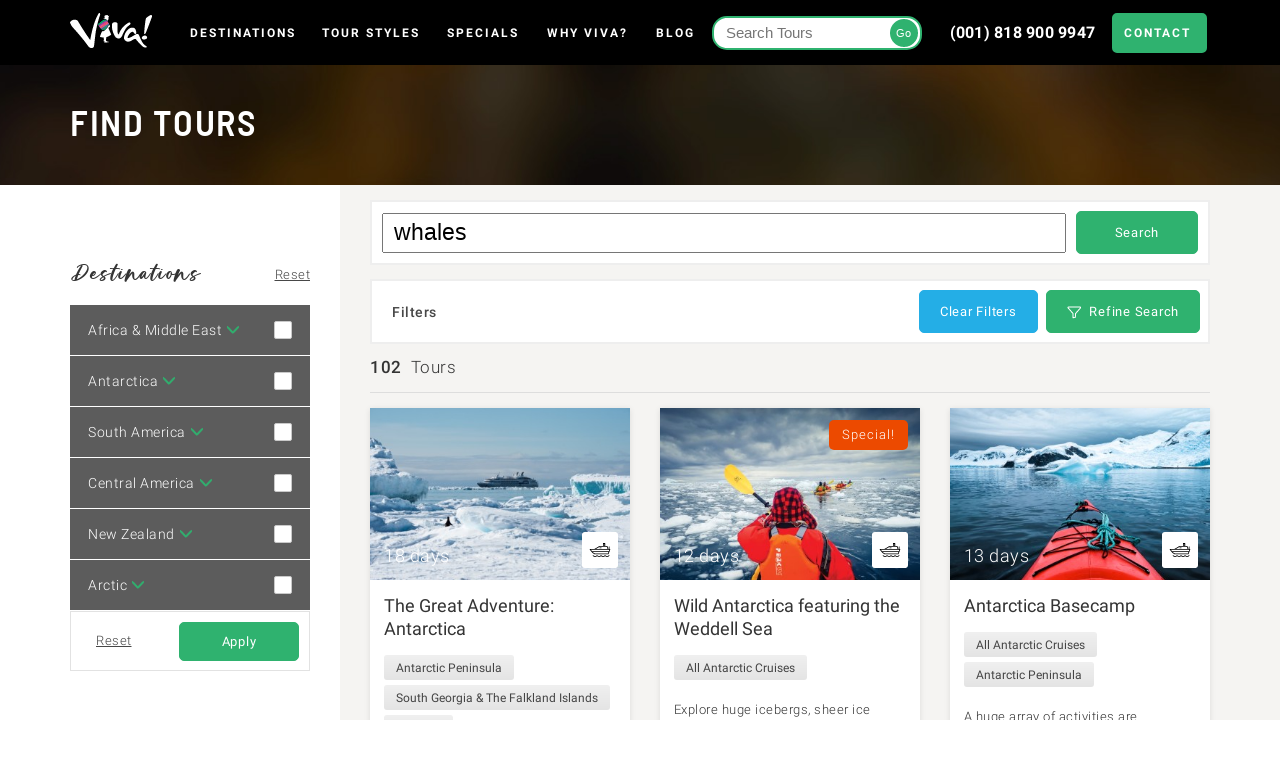

--- FILE ---
content_type: text/html; charset=utf-8
request_url: https://vivaexpeditions.com/tours?q=whales&start=48
body_size: 61016
content:
<!doctype html>
<html lang="en-US" dir="ltr" >
<head>
    <title>Find Tours in South America, Central America, Galapagos Islands and Antarctica  | Viva Expeditions</title>
    <base href="https://vivaexpeditions.com/"><!--[if lte IE 6]></base><![endif]-->

    <!-- Single clean meta block -->
    <meta name="title" content="Find Tours in South America, Central America, Galapagos Islands and Antarctica  | Viva Expeditions">
    <meta name="description" content="">
    <meta name="generator" content="Silverstripe CMS">
    <meta http-equiv="Content-Type" content="text/html; charset=utf-8">
    
    <link rel="canonical" href="https://vivaexpeditions.com/tours">
    
    <!-- OpenGraph tags -->
    <meta property="og:locale" content="en_US">
    <meta property="og:type" content="website">
    <meta property="og:title" content="Find Tours in South America, Central America, Galapagos Islands and Antarctica  | Viva Expeditions">
    <meta property="og:description" content="">
    <meta property="og:url" content="https://vivaexpeditions.com/VivaTourController">
    <meta property="og:site_name" content="Viva Expeditions">
    
    <!-- Twitter Card tags -->
    <meta name="twitter:card" content="summary_large_image">
    <meta name="twitter:title" content="Find Tours in South America, Central America, Galapagos Islands and Antarctica  | Viva Expeditions">
    <meta name="twitter:description" content="">
    
    
    <link rel="stylesheet" href="/_resources/themes/base/production/css/main.css?m=1768722413">



    <link rel="icon" type="image/png" sizes="32x32" href="favicon.png">
    <link rel="apple-touch-icon-precomposed" sizes="180x180" href="apple-touch-icon.png">
    <meta name="viewport" content="width=device-width, initial-scale=1, minimum-scale=1">
    <meta name="facebook-domain-verification" content="08hdabkxzl43ayudf160eat3f304cp" />
    <meta name="google-site-verification" content="Aj2TDgeKM0jvwI536G0QienFk1O73-cub0VzI5iawJ4" /> 

    
    
        <!-- Google Tag Manager (PURE) -->
        <script>(function(w,d,s,l,i){w[l]=w[l]||[];w[l].push({'gtm.start':
                new Date().getTime(),event:'gtm.js'});var f=d.getElementsByTagName(s)[0],
                j=d.createElement(s),dl=l!='dataLayer'?'&l='+l:'';j.async=true;j.src=
                'https://www.googletagmanager.com/gtm.js?id='+i+dl;f.parentNode.insertBefore(j,f);
        })(window,document,'script','dataLayer', 'GTM-56PSRZ');</script>
        <!-- End Google Tag Manager -->
    


    


    
        <script>
            !function(f,b,e,v,n,t,s)
            {if(f.fbq)return;n=f.fbq=function(){n.callMethod?
                    n.callMethod.apply(n,arguments):n.queue.push(arguments)};
                if(!f._fbq)f._fbq=n;n.push=n;n.loaded=!0;n.version='2.0';
                n.queue=[];t=b.createElement(e);t.async=!0;
                t.src=v;s=b.getElementsByTagName(e)[0];
                s.parentNode.insertBefore(t,s)}(window, document,'script',
                    'https://connect.facebook.net/en_US/fbevents.js');
            fbq('init', '543079396157036');
            fbq('track', 'PageView');
        </script>
        <noscript><img height="1" width="1" style="display:none"
                       src="https://www.facebook.com/tr?id=543079396157036&ev=PageView&noscript=1"
        /></noscript>
    




    


  <!-- Global site tag (gtag.js) - Google Analytics -->
  <script async src="https://www.googletagmanager.com/gtag/js?id=G-K5DZQFEQX3"></script>
  <script>
    window.dataLayer = window.dataLayer || [];
    function gtag(){dataLayer.push(arguments);}
    gtag('js', new Date());

    gtag('config', 'UA-1415856-5');
    gtag('config', 'G-K5DZQFEQX3');
  </script>




    
<script type="text/javascript">
    setTimeout(function(){var a=document.createElement("script");
        var b=document.getElementsByTagName("script")[0];
        a.src=document.location.protocol+"//script.crazyegg.com/pages/scripts/0030/3951.js?"+Math.floor(new Date().getTime()/3600000);
        a.async=true;a.type="text/javascript";b.parentNode.insertBefore(a,b)}, 1);
</script>

    <!-- TrustBox script -->
<script type="text/javascript" src="//widget.trustpilot.com/bootstrap/v5/tp.widget.bootstrap.min.js" async></script>
<!-- End TrustBox script -->

    



<!-- MS Clarity Heatmap snippet -->
<script type="text/javascript">
  (function(c,l,a,r,i,t,y){
    c[a]=c[a]||function(){(c[a].q=c[a].q||[]).push(arguments)};
    t=l.createElement(r);t.async=1;t.src="https://www.clarity.ms/tag/"+i;
    y=l.getElementsByTagName(r)[0];y.parentNode.insertBefore(t,y);
  })(window, document, "clarity", "script", "j9ngnsyhol");
</script>
<!-- End MS Clarity Heatmap snippet -->






    <link rel="alternate" hreflang="en" href="https://vivaexpeditions.com"/>
    <link rel="alternate" hreflang="ar-AE" href="https://vivaexpeditions.ae"/>
    <link rel="alternate" hreflang="ar-SA" href="https://vivaexpeditions.com.sa"/>
<link rel="stylesheet" type="text/css" href="/_resources/app/client/css/GoogleMaps.css?m=1768722413">
</head>


<body class="FindToursPage">
    

    


    
        <!-- Google Tag Manager (noscript) (PURE) -->
        <noscript><iframe src="https://www.googletagmanager.com/ns.html?id=GTM-56PSRZ"
                          height="0" width="0" style="display:none;visibility:hidden"></iframe></noscript>
        <!-- End Google Tag Manager (noscript) -->
    




    
    
    <div class="mob-nav-container visible--xs">
    <nav class="mob-nav" id="MobMenu">
        
<ul id="MobNavMain" class="mob-nav__menu mob-nav__menu--parents" data-menu="menu0" style="padding-bottom: 70px !important;">

    <li class="mob-nav__item mob-nav__item--active">
        <button type="button" class="mob-nav__trigger mob-nav__trigger--parent" data-menu="menu-destinations">
            Destinations
            <svg width="7" height="12" viewBox="721 455 7 12" class="svg-image svg-angle-right"><path d="M727.775 460.904c0-.154-.062-.308-.184-.425l-5.523-5.304c-.244-.235-.64-.235-.884 0s-.244.614 0 .848l5.083 4.88-5.083 4.88c-.244.233-.244.613 0 .847.245.236.64.236.884 0l5.524-5.302c.123-.117.185-.27.185-.424z"></path></svg>

        </button>
    </li>

    <li class="mob-nav__item mob-nav__item--active">
        <button type="button" class="mob-nav__trigger mob-nav__trigger--parent" data-menu="menu-styles">
            Tour Styles
            <svg width="7" height="12" viewBox="721 455 7 12" class="svg-image svg-angle-right"><path d="M727.775 460.904c0-.154-.062-.308-.184-.425l-5.523-5.304c-.244-.235-.64-.235-.884 0s-.244.614 0 .848l5.083 4.88-5.083 4.88c-.244.233-.244.613 0 .847.245.236.64.236.884 0l5.524-5.302c.123-.117.185-.27.185-.424z"></path></svg>

        </button>
    </li>

    <li class="mob-nav__item mob-nav__item--active">
        <button type="button" class="mob-nav__trigger mob-nav__trigger--parent" data-menu="menu-search">
            Search Tours
            <svg width="7" height="12" viewBox="721 455 7 12" class="svg-image svg-angle-right"><path d="M727.775 460.904c0-.154-.062-.308-.184-.425l-5.523-5.304c-.244-.235-.64-.235-.884 0s-.244.614 0 .848l5.083 4.88-5.083 4.88c-.244.233-.244.613 0 .847.245.236.64.236.884 0l5.524-5.302c.123-.117.185-.27.185-.424z"></path></svg>

        </button>
    </li>

    <li class="mob-nav__item current">
        <a href="/tours?Specials_Only=1" class="mob-nav__link">
            Specials
        </a>
    </li>

    <li class="mob-nav__item mob-nav__item--active">
        <a href="/tours" class="mob-nav__link">
            View All Tours
        </a>
    </li>

    
        <li class="mob-nav__item link">
            
                <a href="/our-story" class="mob-nav__link">Why Viva?</a>
            
        </li>
    
        <li class="mob-nav__item link">
            
                <a href="/blog" class="mob-nav__link">Blog</a>
            
        </li>
    

    <li class="mob-nav__item mob-nav__item--active">
        <a href="/contact" class="mob-nav__link">
            Contact
        </a>
    </li>

    <li class="">
        <div class="search-form">
    <form action="/tours">
        <input type="text" name="q" placeholder="Search Tours" />
        <button type="submit" class="">Go</button>
    </form>
</div>

    </li>

    
        
            <div class="mob-nav__phone-container">
                <p>Call Us: </p>
                <p><svg width="11" height="18" viewBox="0 0 11 18" class="svg-image svg-icons/icon-phone"><path d="M1.57 16.402h7.662V3.852h-7.66V16.4zm8.448 1.594H.786C.352 17.996 0 17.64 0 17.2V3.053c0-.44.352-.796.786-.796h9.232c.434 0 .786.357.786.796V17.2c0 .44-.352.796-.786.796z" fill-rule="evenodd"></path><path d="M9.33 13.613H1.473c-.433 0-.786-.357-.786-.797 0-.44.353-.797.786-.797H9.33c.434 0 .786.356.786.796 0 .44-.352.797-.786.797M5.647 15.804h-.49c-.435 0-.786-.357-.786-.796 0-.44.352-.797.787-.797h.49c.434 0 .786.358.786.798 0 .44-.352.796-.786.796M2.8 3.586c-.435 0-.787-.357-.787-.797V.796c0-.44.352-.797.786-.797.433 0 .785.357.785.797V2.79c0 .44-.352.796-.786.796" fill-rule="evenodd"></path></svg>
 <a href="tel:(001) 818 900 9947">(001) 818 900 9947</a></p>
            </div>
        
    

</ul>


<ul class="mob-nav__menu mob-nav__menu--children" data-menu="menu-destinations" data-parent="menu0" style="padding-bottom: 170px !important;">
    <li>
        <button type="button" class="mob-nav__trigger mob-nav__trigger--back" data-menu="menu-destinations">
            Back
            <svg width="7" height="12" viewBox="721 455 7 12" class="svg-image svg-angle-right"><path d="M727.775 460.904c0-.154-.062-.308-.184-.425l-5.523-5.304c-.244-.235-.64-.235-.884 0s-.244.614 0 .848l5.083 4.88-5.083 4.88c-.244.233-.244.613 0 .847.245.236.64.236.884 0l5.524-5.302c.123-.117.185-.27.185-.424z"></path></svg>

        </button>
    </li>

    <li>
        <div class="site-nav-desktop__sub-nav sub-nav--destinations">
    <div class="container">

        <div
            class="sub-nav--destinations__continent africa-active-mobile">
            <div
                class="sub-nav--destinations__continent__banner sub-nav--destinations__continent__banner--south-america"></div>
            <div class="sub-nav--destinations__continent__body">
                
                    <h6><a href="/tours/south-america">South America </a></h6>
                    <ul>
                        
                            <li><a href="/tours/south-america/amazon-jungle">Amazon</a></li>
                        
                            <li><a href="/tours/south-america/argentina">Argentina </a></li>
                        
                            <li><a href="/tours/south-america/bolivia">Bolivia</a></li>
                        
                            <li><a href="/tours/south-america/brazil">Brazil </a></li>
                        
                            <li><a href="/tours/south-america/chile">Chile</a></li>
                        
                            <li><a href="/tours/south-america/Colombia">Colombia </a></li>
                        
                            <li><a href="/tours/south-america/ecuador">Ecuador</a></li>
                        
                            <li><a href="/tours/south-america/galapagos-islands">Galapagos</a></li>
                        
                            <li><a href="/tours/south-america/machu-picchu">Machu Picchu</a></li>
                        
                            <li><a href="/tours/south-america/Patagonia">Patagonia </a></li>
                        
                            <li><a href="/tours/south-america/peru">Peru </a></li>
                        
                            <li><a href="/tours/south-america/uruguay">Uruguay </a></li>
                        
                    </ul>
                
            </div>
        </div>

        <div
            class="sub-nav--destinations__continent africa-active-mobile">
            <div
                class="sub-nav--destinations__continent__banner sub-nav--destinations__continent__banner--central-america"></div>
            <div class="sub-nav--destinations__continent__body">
                
                    <h6><a href="/tours/central-america">Central America </a></h6>
                    <ul>
                        
                            <li><a href="/tours/central-america/belize">Belize</a></li>
                        
                            <li><a href="/tours/central-america/cuba">Cuba</a></li>
                        
                            <li><a href="/tours/central-america/costa-rica">Costa Rica </a></li>
                        
                            <li><a href="/tours/central-america/Guatemala">Guatemala</a></li>
                        
                            <li><a href="/tours/central-america/mexico">Mexico</a></li>
                        
                            <li><a href="/tours/central-america/panama">Panama</a></li>
                        
                    </ul>
                
            </div>
        </div>

        <div
            class="sub-nav--destinations__continent africa-active-mobile">
            <div
                class="sub-nav--destinations__continent__banner sub-nav--destinations__continent__banner--antarctica"></div>
            <div class="sub-nav--destinations__continent__body">
                
                    <h6><a href="/tours/antarctica">Antarctica </a></h6>
                    <ul>
                        
                            <li><a href="/tours/antarctica/all-antarctic-cruises">All Antarctic Cruises</a></li>
                        
                            <li><a href="/tours/antarctica/antarctic-peninsula">Antarctic Peninsula</a></li>
                        
                            <li><a href="/tours/antarctica/south-georgia-the-falkland-islands">South Georgia &amp; Falklands</a></li>
                        
                            <li><a href="/tours/antarctica/antarctica-from-new-zealand-australia">Antarctica from NZ &amp; AU</a></li>
                        
                            <li><a href="/tours/antarctica/antarctica-solo-travellers">Antarctica for Solos</a></li>
                        
                            <li><a href="/tours/antarctica/luxury-antarctica">Luxury Antarctica</a></li>
                        
                    </ul>
                
            </div>
        </div>

        <div
            class="sub-nav--destinations__continent africa-active-mobile">
            <div
                class="sub-nav--destinations__continent__banner sub-nav--destinations__continent__banner--arctic"></div>
            <div class="sub-nav--destinations__continent__body">
                
                    <h6><a href="/tours/Arctic">Arctic</a></h6>
                    <ul>
                        
                            <li><a href="/tours/Arctic/AllArcticCruises">All Arctic Cruises</a></li>
                        
                            <li><a href="/tours/Arctic/Spitsbergen">Spitsbergen &amp; Svalbard </a></li>
                        
                            <li><a href="/tours/Arctic/IcelandandGreenland">Iceland &amp; Greenland</a></li>
                        
                            <li><a href="/tours/Arctic/Canadian-Arctic-Alaska">Canadian Arctic &amp; Alaska</a></li>
                        
                            <li><a href="/tours/Arctic/russian-arctic-and-north-pole">The North Pole</a></li>
                        
                            <li><a href="/tours/Arctic/Scandinavia">Scandinavia &amp; Finland</a></li>
                        
                    </ul>
                
            </div>
        </div>

        <div
            class="sub-nav--destinations__continent africa-active-mobile">
            <div
                class="sub-nav--destinations__continent__banner sub-nav--destinations__continent__banner--africa"></div>
            <div class="sub-nav--destinations__continent__body">
                
                    <h6><a href="/tours/Africa">Africa &amp; Middle East </a></h6>
                    <ul>
                        
                            <li><a href="/tours/Africa/south-africa">South Africa</a></li>
                        
                            <li><a href="/tours/Africa/zimbabwe">Zimbabwe</a></li>
                        
                            <li><a href="/tours/Africa/zambia">Zambia</a></li>
                        
                            <li><a href="/tours/Africa/botswana">Botswana</a></li>
                        
                            <li><a href="/tours/Africa/namibia">Namibia</a></li>
                        
                            <li><a href="/tours/Africa/madagascar">Madagascar</a></li>
                        
                            <li><a href="/tours/Africa/Mozambique">Mozambique</a></li>
                        
                            <li><a href="/tours/Africa/kenya">Kenya</a></li>
                        
                            <li><a href="/tours/Africa/tanzania">Tanzania</a></li>
                        
                            <li><a href="/tours/Africa/Rwanda">Rwanda</a></li>
                        
                            <li><a href="/tours/Africa/uganda">Uganda</a></li>
                        
                            <li><a href="/tours/Africa/morocco">Morocco</a></li>
                        
                            <li><a href="/tours/Africa/egypt">Egypt</a></li>
                        
                            <li><a href="/tours/Africa/jordan">Jordan</a></li>
                        
                            <li><a href="/tours/Africa/saudi-arabia">Saudi Arabia</a></li>
                        
                    </ul>
                
            </div>
        </div>

        <div
            class="sub-nav--destinations__continent africa-active-mobile">
            <div
                class="sub-nav--destinations__continent__banner sub-nav--destinations__continent__banner--new-zealand"></div>
            <div class="sub-nav--destinations__continent__body">
                
                    <h6><a href="/tours/new-zealand">New Zealand </a></h6>
                    <ul>
                        
                            <li><a href="/tours/new-zealand/north-island">North Island</a></li>
                        
                            <li><a href="/tours/new-zealand/south-island">South Island</a></li>
                        
                            <li><a href="/tours/new-zealand/sub-antarctic-islands-cruises">Sub Antarctic Islands Cruises</a></li>
                        
                            <li><a href="/tours/new-zealand/stewart-island">Stewart Island</a></li>
                        
                    </ul>
                
            </div>
        </div>

    </div>
</div>

    </li>
</ul>

<ul class="mob-nav__menu mob-nav__menu--children" data-menu="menu-styles" data-parent="menu0" style="padding-bottom: 70px !important;">
    <li>
        <button type="button" class="mob-nav__trigger mob-nav__trigger--back" data-menu="menu-styles">
            Back
            <svg width="7" height="12" viewBox="721 455 7 12" class="svg-image svg-angle-right"><path d="M727.775 460.904c0-.154-.062-.308-.184-.425l-5.523-5.304c-.244-.235-.64-.235-.884 0s-.244.614 0 .848l5.083 4.88-5.083 4.88c-.244.233-.244.613 0 .847.245.236.64.236.884 0l5.524-5.302c.123-.117.185-.27.185-.424z"></path></svg>

        </button>
    </li>

    <li>
        <div class="site-nav-desktop__sub-nav sub-nav--tour-style">
    <ul>
        <li>
            
            <a href="/styles/safari">
                <span><svg xmlns="http://www.w3.org/2000/svg" version="1" width="1110.667" height="1110.667" viewBox="0 0 833.000000 833.000000" class="svg-image svg-icons/Viva_Expedition"><path d="M392 197.1c-41.3 4.8-80.8 21.3-113.5 47.6-41.8 33.6-70.3 81.7-79.5 134.3-2.8 16-3.8 44.4-2 60.2 6.1 56.7 33.2 108.6 75.5 144.7 31.6 27 65 42.8 107.5 50.8 13.7 2.6 58.1 2.6 72.5 0 61.6-11.2 112.3-43.6 146.7-93.7 19-27.7 31.3-59.3 36.2-93.1 2.1-14.2 2.1-47.5.1-61.8-9.4-65.3-46.8-122.3-103.5-157.9-17.7-11.1-46.2-22.6-67.5-27.2-21.2-4.6-51.9-6.2-72.5-3.9zm43.6 24c46.1 4.5 89.3 25.4 121.7 58.8 27.9 28.7 45.8 63.8 53.3 104.3 2.5 13.2 3 43.9 1 58.3-11.2 80-69.7 145.6-147.4 164.9-18.3 4.6-23.6 5.1-48.7 5-22.1 0-25-.3-36.7-2.7-61.9-13.1-113-52.9-140-109.3-21.6-45.2-24.5-100.4-7.8-147.9 10.2-29 25.2-52.7 47-74.5 41.7-41.8 99.4-62.6 157.6-56.9z"></path><path d="M406.2 257.6c-5 3.5-5.2 4.9-5.2 40.4 0 19.6.4 33 .9 33 1.4 0 18.9-9.4 21.2-11.3 1.8-1.6 1.9-3.3 1.9-28.2 0-28.5-.3-30.5-5.2-33.9-1.2-.9-4.3-1.6-6.8-1.6s-5.6.7-6.8 1.6zM507.5 299.8c-9.3 4.9-26.4 13.7-38 19.6-11.5 6-26.4 13.7-33 17.1-6.6 3.4-21.9 11.3-34 17.5-25.9 13.4-28.7 15-31.3 18.7-1 1.5-4.8 8.2-8.2 14.8-18.7 35.9-26.5 51-47 91-6.2 12.1-13.6 26.5-16.5 32-6.3 12-7.1 15.1-5.2 19.6 3.7 8.8 11.4 9.9 23.7 3.2 4.1-2.2 26-13.5 48.5-25.1 79.9-41.1 91-47 94-49.9 1.7-1.6 9.1-14.8 16.9-29.8 7.7-14.9 16-31.1 18.6-36 2.6-5 10.5-20.3 17.5-34 7-13.8 15.9-31 19.6-38.2 9-17.4 9.2-23.5.9-27.8-5.4-2.8-8.7-1.9-26.5 7.3zM490 350.7c-4.9 9.8-12.6 24.8-17 33.3-4.5 8.5-12.6 24.3-18.1 35.2-5.5 10.8-11 20.5-12.2 21.6-1.2 1-9.6 5.8-18.7 10.4-9.1 4.7-32.3 16.7-51.6 26.7-33 17-37.4 19.1-37.4 17.5 0-.8 38.9-76.5 48.9-95.2l6.6-12.4 7-3.7c8.7-4.7 45.6-23.7 76-39.3 12.7-6.4 23.6-11.8 24.3-11.8.7 0-2.7 7.8-7.8 17.7z"></path><path d="M407.7 398.4c-5 1.8-7.2 3.9-9.8 9.3-8.8 18.3 14.2 34.8 28.6 20.5 8.7-8.8 6.2-23.8-4.9-29.2-4.9-2.3-8.5-2.5-13.9-.6zM308.7 303.1c-8.6 4.5-11.9 17-6.8 25.3 7.1 11.4 24.4 11.3 30.9-.2 4.8-8.7 1.6-20.9-6.8-25.2-5-2.6-12.3-2.5-17.3.1zM257 408.3c-4.4 1.5-8 6.8-8 11.8 0 3 .7 4.6 3.4 7.3l3.5 3.4 12.8.7c16.7 1 45 0 47-1.7 2.1-1.7 11.5-20.7 10.8-21.8-.9-1.5-65.1-1.2-69.5.3zM512.5 407.9c-2.1.9-13.2 21.8-12.1 22.8.3.3 15.8.6 34.4.6 33.4 0 34 0 37-2.2 6.5-4.6 6.4-14.6-.1-19.5-2.7-2-4.1-2.1-30-2.3-15-.1-28.1.1-29.2.6zM508.5 502c-8.6 4.3-12.1 15.9-7.5 25 2.9 5.7 7.3 8.4 14.5 8.8 4.8.2 6.8-.2 10-2 11.8-6.9 11.3-25.8-.8-31.7-5.4-2.6-11-2.7-16.2-.1zM414.5 508.1c-5.5 2.8-10.8 5.9-11.8 6.8-1.6 1.5-1.7 4.3-1.7 30.4 0 31.1.2 32.6 5.4 36.1 1.4.9 4.5 1.6 7 1.6 5.4 0 10.1-3.9 11.1-9.1.3-1.9.4-18.6.3-37.2l-.3-33.8-10 5.2z"></path></svg>
</span>
                Safari Tours
            </a>
            
            <a href="/styles/drifters">
                <span><svg xmlns="http://www.w3.org/2000/svg" version="1" width="1110.667" height="1110.667" viewBox="0 0 833.000000 833.000000" class="svg-image svg-icons/Viva_Tent"><path d="M209.5 184c-18.6 4.8-34.6 17-44.2 33.7-7.1 12.2-9.2 20.6-9.2 35.8-.1 13.3 1.6 21.2 6.9 32.1 6.9 14.3 17.8 25.3 32.5 32.7 9.7 4.9 16.5 6.7 27.2 7.4 20 1.3 39.7-5.3 52.4-17.6 4.1-4 4.9-5.3 4.9-8.4 0-5.7-3.1-8.4-12.4-10.8-10-2.4-17.3-6.1-24-12.1C232 266.5 226 253.2 226 238c0-14.3 4.3-25.5 13.5-35.9 4.8-5.4 5.5-6.7 5.5-10.4-.1-8-3.3-9.7-17.7-9.6-7.1 0-13.2.6-17.8 1.9zm4.1 20.7c-.3 1-2 5.8-3.8 10.8-2.9 8.3-3.2 10-3.2 21.5 0 13.1.7 17.2 5.1 28 5.6 13.7 15.8 25.9 28.2 33.5 3.3 2.1 6.1 4.1 6.1 4.5 0 1.5-12.7 3.5-20.5 3.3-22.9-.6-43.6-17.6-49-40.4-5.7-24.3 5.9-48.3 28.9-59.8 7.1-3.5 9.1-3.9 8.2-1.4zM475.5 291.1c-16.5 2.1-52.5 6.7-80 10.3-27.5 3.5-50.8 6.7-51.8 7.1-2.3 1-3.5 3.3-5.3 10.3-6.8 26.8-25.4 70.1-41.1 95.4-21.1 34.4-44.4 59.4-72.7 78-4.8 3.2-9.2 5.8-9.6 5.8-.5 0-1.2-2.1-1.6-4.6-.9-6.2-4.5-10.4-8.9-10.4-8.2 0-11.1 3.8-10.1 13.2.4 3.5 1.1 10.3 1.6 15.3.5 4.9 1.6 12.5 2.4 16.8.9 4.3 1.6 8.5 1.6 9.3 0 1.2-6.3 1.4-40.4 1.4h-40.4l-3.1 2.6c-4.1 3.4-4.3 8.8-.5 13.3l2.6 3.1h85.6l.6 2.7c.3 1.6 1.2 6.8 2.1 11.8 2.3 13.1 2.2 13 5.1 15.8l2.7 2.7h290.6l19.3-5.6c10.6-3.1 36.4-10.5 57.3-16.5l38-11 62.1.1 62.2.1 2.6-3.2c3.6-4.3 3.6-9.6-.2-13.2l-2.8-2.7h-52.2c-50.6 0-52.2-.1-52.2-1.9 0-1 1.6-12.6 3.5-25.7 8.4-56.9 7.8-51.9 6.1-55.3-4.4-8.5-16.5-6.2-18.1 3.5-.4 2.2-1 5.1-1.4 6.7l-.6 2.7-10.7-8c-42.6-32-73.2-73.7-87.2-118.7-3.3-10.8-6.2-25.2-7.7-38.8-1.1-9.8-1.5-11.3-4-13.7-3.6-3.7-5.6-3.6-43.4 1.3zm29.4 26.1c3.1 24 13 52.6 26.2 76.1 17.3 30.8 40.6 57.1 72.6 81.9l7.2 5.6-4.2 1c-2.3.6-13.2 3.2-24.2 5.7s-22.7 5.2-26 6c-21.2 5.1-27.5 6.5-31.1 7.1l-4 .6.4-6.4c.4-6.2.3-6.5-2.8-9.1-4.1-3.5-8.8-3.6-12.9-.2-2.4 2.1-3.1 3.6-3.6 8-.4 3-.9 5.5-1.1 5.5-1 0-13-6.4-21.4-11.4-46.9-28.2-85.2-74.3-107.1-128.9-5.2-12.7-10.9-29.5-10.9-31.8 0-1.4 1.8-1.9 10.3-2.9 5.6-.7 35.6-4.5 66.7-8.5s58.3-7.3 60.6-7.4l4-.1 1.3 9.2zm-166.4 76.6c-1 5.4-11.8 25.9-20.9 39.5-13.4 20-36 49.7-53.9 70.6-7.1 8.3-7.1 12.7.3 19.6 5.4 5.1 6.5 8 6.4 18-.1 7.9-.6 10.3-4 19.2l-3.8 10.3h-36.2l-4.2-25.3c-2.4-13.8-4.2-25.7-4.2-26.3 0-.5 2.1-2 4.7-3.3 14.7-7.1 35.2-23.1 52-40.4 21.5-22.3 38.7-47.3 54.6-79.6l9.2-18.6.3 6.5c.2 3.6 0 8-.3 9.8zm36.8 14.7c19.2 33.2 49.7 66.1 81.2 87.7 9.4 6.4 27.3 16.5 36.3 20.5 5.9 2.6 6.2 2.9 6.2 6.3 0 3.9-3.8 42.3-4.6 45.7l-.4 2.3H359V377.5l6.1 12c3.4 6.6 7.9 15.1 10.2 19zm-40.2 45.1c-6.7 42.8-22.7 82.3-43.9 108.4-2.4 3-4.8 5.6-5.2 5.8-.5.2.1-2.5 1.2-6 1.3-4.1 2.2-10.3 2.5-17.9.6-12.9-.8-19.9-5.3-27.1l-2.5-3.9 9.2-11.2c11.6-14.2 33.9-43.9 40.4-53.9 2.7-4.2 5.1-7.5 5.3-7.4.1.2-.6 6.1-1.7 13.2zM624 500.3c0 2.4-4.9 37-5.3 37.4-.2.1-19.8 5.8-43.7 12.7-23.9 6.9-47.2 13.6-51.7 14.9-4.6 1.4-8.3 2.2-8.3 1.8 0-3.2 6.2-44.7 6.8-45.2.4-.3 5-1.5 10.2-2.7 15.5-3.4 73.9-17 82-19.1 9.9-2.5 10-2.5 10 .2zM339 545v27h-14.5c-12 0-14.5-.3-14.5-1.4 0-.8.4-1.7.9-2 3.5-2.2 22.8-36.8 26-46.9.7-2 1.4-3.7 1.7-3.7.2 0 .4 12.1.4 27zM89.3 596c-2.6 1.1-5.3 5.9-5.3 9.4 0 3.9 3.9 7.7 9 8.7 5.1.9 88.1 1.2 92.9.3 8.1-1.6 11.1-11.7 5-16.8l-3.1-2.6-48.1.1c-26.5 0-49.2.4-50.4.9zM564.9 597.9c-4 4-4 8.9 0 13.3l2.9 3.3 34.2.3c18.8.2 35.6.1 37.4-.2 8.3-1.6 11.5-10.9 5.7-16.7l-2.9-2.9h-74.4l-2.9 2.9zM665.9 597.9c-2.2 2.3-2.9 3.9-2.9 7 0 5.3 3.3 8.7 9.5 9.7 7.2 1 26.7 0 29.2-1.6 5.1-3.2 5.8-10.7 1.4-15.1l-2.9-2.9h-31.4l-2.9 2.9zM288 633.1c-3.7 1.5-6 4.9-6 9.2 0 3.1.7 4.5 3.1 6.8l3.2 2.9 58.4-.2 58.5-.3 2.4-2.8c2.6-3 3.2-8.3 1.4-11.8-2.7-4.9-3-4.9-62.7-4.8-34 0-56.8.4-58.3 1zM445.8 633.5c-5.4 3-6.6 10.3-2.4 15.2l2.4 2.8 26.2.3 26.1.3 3.6-3.6c3.1-3.1 3.5-4 3-7.2-.4-2-1.8-4.8-3.2-6.2l-2.5-2.6-25.3-.2c-20.9-.2-25.7 0-27.9 1.2z"></path></svg>
</span>
                Drifters Tours
            </a>
            
            <a href="/styles/Unique">
                <span><svg xmlns="http://www.w3.org/2000/svg" version="1" width="1110.667" height="1110.667" viewBox="0 0 833.000000 833.000000" class="svg-image svg-icons/Viva_Nature"><path d="M406.2 174.2c-29.8 31.1-96.5 156.9-118 222.8-7.7 23.5-9.3 31.1-9.9 47.7-.7 17.6.8 28.4 6.3 45.1 16.4 50.4 62.6 88.6 114.7 94.8l5.7.6v35c0 23.9.4 35.6 1.1 37.1 3.4 6.6 9 9 15.2 6.4 6.6-2.8 6.7-3.4 6.7-42.9v-35.3l11.2-1.8c28-4.6 52.7-17 73.6-37.2 24.9-23.9 38.7-52.5 42.3-87.5 2.5-24.4-2.9-47.6-21.9-92.5-6.9-16.3-25.1-53.8-33.5-69-1.8-3.3-5.5-10.1-8.2-15-18.1-33.6-62.7-106.4-68.1-111.3-1.9-1.6-3.7-2.2-7.4-2.2-4.5 0-5.1.3-9.8 5.2zm17.6 37.5c46.2 74.1 86.3 151.7 100.7 194.8 7.1 21.2 8.9 31.6 8.2 46.5-.9 17.7-4.1 29.8-11.9 45.5-8.1 16.1-20.6 30.9-35.3 42-13.1 9.8-37.1 19.6-51.7 21.2l-5.8.6.1-27.9.1-27.9 11.1-9.8c6.2-5.3 12.6-11 14.2-12.5 1.7-1.5 9.9-9 18.4-16.7 16.6-15 19-18.4 17.1-23.8-2.3-6.6-8.4-10-14.1-7.8-1.5.5-11.8 9.1-23 19.2-11.2 10-21.2 18.9-22.1 19.7-1.7 1.4-1.8-.1-1.8-30.4l.1-31.9 3.7-4.1c17.6-19.4 35.9-41 37-43.7 1.8-4.1.2-9.8-3.5-12.6-2.7-2.2-9.1-2.8-12.1-1.2-.9.5-6.9 6.8-13.2 14l-11.5 13-.5-50.2c-.4-38.2-.8-50.7-1.8-52.4-2.7-4.9-10.1-6.6-15.1-3.7-5.7 3.4-5.6 2-6.1 53.7l-.5 47.8-5-5.8c-2.7-3.2-7.4-8.4-10.4-11.6-4.9-5.1-5.8-5.7-9.5-5.7-5.5 0-10.3 3-11.4 7.2-1 3.8-.1 9.1 1.9 11.1 1.7 1.8 4.7 5.2 17.4 19.7 5.5 6.3 11.7 13.2 13.7 15.5l3.8 4v32.2c0 17.8-.2 32.3-.5 32.3s-1.6-.9-2.8-2.1c-8.6-8.2-36.3-32.6-38-33.6-4.4-2.5-10.9-.7-14.1 3.9-1.6 2.2-2.1 8.3-1 11.2.3.8 6.2 6.6 13.1 12.8 7 6.2 13.1 11.8 13.7 12.3.6.6 7.5 6.8 15.4 13.9l14.2 12.8v59.1l-5.9-.7c-27.3-3.1-57.4-21.2-75.6-45.5-15.4-20.4-22.9-43-22.8-68.6 0-12.5.3-15.3 3.2-26 5.2-19.9 15.2-46.3 27.3-72.5 3.8-8.3 25.6-51.7 29.5-59 8.9-16.2 15.1-27.4 19.6-35 2.7-4.7 6.8-11.7 9.1-15.5 10.7-18.4 25-40.5 26.1-40.5.2 0 3.9 5.7 8.3 12.7z"></path></svg>
</span>
                Unique Stays
            </a>
            
            <a href="/styles/HostedJourneys ">
                <span><svg xmlns="http://www.w3.org/2000/svg" version="1" width="1110.667" height="1110.667" viewBox="0 0 833.000000 833.000000" class="svg-image svg-icons/Viva_Affordable"><path d="M309.4 197c-1.2.4-3.1 2.1-4.3 3.6-2 2.6-2.1 3.7-2.1 26.1v23.5l2.9 2.9c4.3 4.2 11.2 3.7 14.8-1 1.6-2.1 1.8-48.3.2-51.3-.6-1.1-2.6-2.6-4.4-3.4-3.9-1.6-4.2-1.6-7.1-.4zM390.3 211.2c-2.6 3-19.3 41.2-19.3 44.3 0 2.9 2.8 7.1 5.5 8.3 6.8 3.1 11.4.5 15.3-9 1.7-4 5.4-12.5 8.2-18.8 6.8-15.1 7.5-17.5 5.9-21.1-1.6-4.1-4.6-5.9-9.4-5.9-3 0-4.7.6-6.2 2.2zM218.1 221.6c-5.7 4.7-4.8 7.7 12.1 39 5.9 11 8.2 13.4 12.8 13.4 5 0 10-4.9 10-9.8 0-1-1.7-5.2-3.8-9.3-2.1-4.1-6.9-13.3-10.6-20.5-7.1-13.7-8.7-15.4-14.6-15.4-1.6 0-4.2 1.1-5.9 2.6zM150.5 281.4c-3.3 3.3-4.1 7.1-2.2 11 2.2 4.5 38.2 26.6 43.3 26.6 5 0 9.4-4.5 9.4-9.6s-3.1-7.7-23.8-20.2c-18.9-11.3-22.2-12.3-26.7-7.8zM306 295c-40.2 3.9-70.3 20.2-76.5 41.5-1.4 4.5-1.5 19.9-1.3 121.6l.3 116.4 3.4 6.3c8.8 16.3 30.7 28.2 61.6 33.8 11.1 1.9 39.7 2.6 52.1 1.2l9.2-1.1 8.4 5.6c9.5 6.4 19.5 10.9 30.7 13.9 10.4 2.8 34.5 3.1 44.1.5 14.5-4 24.9-8.8 34.9-16.2l6.4-4.7 7.6 1.1c12.5 1.9 32.8 2.5 45.1 1.2 30.9-3.1 52.3-11.3 66.6-25.5 12.2-12.2 11.4-6.2 11.4-89.1 0-78.8.3-75.3-7.2-85.3-6.9-9.3-19.8-17.5-35.3-22.6-15.9-5.2-25.7-6.7-47-7.3-30.3-.8-49.9 2.6-69.9 12-15.3 7.2-26.8 18-29.8 28-1.1 3.6-1.4-2.9-1.8-43.3l-.5-47.5-2.4-4.4c-4.8-9.1-16.6-19.2-29.1-24.9-20.1-9.1-53.8-13.8-81-11.2zm38 20.1c34.2 4.2 59.6 19.6 55 33.4-2.5 7.5-16.2 16.8-31.7 21.4-15.3 4.6-22.9 5.5-43.8 5.5-21.5.1-29.1-1-45-6.1-23.9-7.7-35.3-20-28.6-30.9 6.1-10 25.9-19.1 49.6-22.8 11-1.7 33-2 44.5-.5zM268.9 387c24.3 8.9 61.8 11 91.1 5 11.9-2.4 27.3-7.9 34.3-12.1 2.6-1.6 4.9-2.9 5.2-2.9.7 0 .6 16.3-.2 20.1-.9 4.6-8.2 11.6-16.8 16.1-35.9 18.7-102.3 15.2-127.2-6.6-6.5-5.7-7.3-7.9-7.3-19.6v-10.1l6.4 3.6c3.5 2 10 4.9 14.5 6.5zm273.6 20.5c19.8 3.6 35.1 10.3 43.1 19 6.7 7.2 6.3 13.7-1.3 21.1-17.8 17.3-67.9 24.9-104.7 15.9-12-2.9-30.6-11.6-35.4-16.6-10.2-10.4-5.7-20.7 13.3-30.2 10.5-5.2 27.4-9.6 42.5-11.1 8.6-.8 33.6.3 42.5 1.9zM265.4 435c38.2 15.1 94 12.9 127.5-5.1l7.4-4-.5 8.4c-.5 10.6-2.6 13.9-9.5 15.6-7.4 1.9-17.5 6.5-26 11.9l-7.8 5-14.8 1.6c-18.3 2-23.3 2-38 .1-19.6-2.6-36.2-8.3-46.8-16.1-7.3-5.3-8.9-8.6-8.9-18.3V426l4.8 2.9c2.6 1.6 8.3 4.4 12.6 6.1zm154.3 10.2c-.3.8-.6.5-.6-.6-.1-1.1.2-1.7.5-1.3.3.3.4 1.2.1 1.9zm11.9 21.9c3.4.6 11.1 3.6 18.4 7.2 10.7 5.2 13.5 7.1 20.1 13.6 39.1 38.9 25.7 103.1-25.9 124.1-9.4 3.8-16.6 5.2-27.5 5.1-20.6 0-37.9-7.1-52.8-21.6-7.2-7-10.3-11.4-15.2-21-11.5-22.9-9.9-51.6 4-73.4 10.1-15.7 32.4-32 44.1-32.1 2.1-.1 4.8-.7 6.2-1.5 3.1-1.8 19.9-2 28.6-.4zm159.4 8.6c0 10-1.3 13.4-7.1 18.8-12.1 11.3-40.1 19.5-67 19.5h-8.6l-2.3-6.3c-2-5.7-4.3-10.2-9.1-18.3l-1.9-3.2 12.7.5c28 1.2 58.6-4.8 75.8-14.6 7.3-4.2 7.5-4.1 7.5 3.6zm-331.7.6c17.6 8.5 38.7 12.7 64.1 12.7h13.8l-1.8 2.7c-2.7 4.2-7.2 13.8-8.7 18.4l-1.2 4.2-11-.6c-28.5-1.5-54.9-11-63.5-22.8-2.7-3.8-3-4.9-3-12.1 0-4.4.3-7.8.8-7.6.4.2 5.1 2.5 10.5 5.1zm11 49.1c11.7 4 25.8 6.7 39 7.4l11.8.7.5 11.8.4 11.7-7.2-.5c-27.8-2.2-50.4-9.6-61.2-20.2-4.8-4.7-5.6-6.8-5.6-14.9v-6.5l7.3 4c3.9 2.1 10.7 5.1 15 6.5zm320.7-5.7c0 2.7-.5 6.6-1.1 8.8-2.7 9.9-20.6 20.2-43.4 24.9-8 1.7-31.6 4.1-33.6 3.4-1-.3-1.2-3.1-1-11.4.1-6 .4-11 .5-11.1.1-.1 6.9-.7 15.1-1.3 22.9-1.6 43.6-7 57-14.9 2.8-1.7 5.3-3 5.8-3 .4-.1.7 2 .7 4.6zm-2.1 51.9c-5.3 11-26.7 20.9-52.9 24.4-8.8 1.2-38.8 1.6-39.8.5-.4-.3.6-2.7 2.1-5.3 1.6-2.6 3.9-7.1 5.2-10l2.5-5.2h11.2c23.4-.1 46.1-4.9 63.3-13.5l10-5 .3 4.8c.2 3.4-.3 6.2-1.9 9.3zm-333.7-10.2c14.7 8.1 36 13.2 59.3 14.3l13.1.6 5.2 10c2.8 5.5 5 10.2 4.8 10.5-1.2 1.1-28.3.2-38-1.3-24.1-3.6-44.9-13.4-50.2-23.6-1.3-2.5-2.1-13.9-.9-13.9.2 0 3.3 1.6 6.7 3.4z"></path><path d="M442 508.2c-1.3.8-9.7 10.4-18.5 21.5s-16.3 20.1-16.6 20c-.4-.1-3.7-3.9-7.3-8.4-5.4-6.7-7.3-8.3-10.1-8.9-7.2-1.3-13.4 5.8-10.8 12.5.5 1.5 5.7 8.7 11.4 15.9 11.2 14.2 14.4 16.5 20.1 14.3 2.7-1 41.7-48.5 44.5-54.3 3.8-7.6-5.2-16.5-12.7-12.6zM546 296.8c-1.8 1.8-3.2 4.7-3.9 8.2-5.7 25.8-8 38.5-7.5 40.5 1.7 6.7 11 9.3 15.9 4.5 2-2.1 3.2-6 7-23.5 2.5-11.5 4.5-22.3 4.5-23.8 0-1.8-1.1-3.9-2.9-5.8-4-4-9.1-4-13.1-.1zM457.4 297.9c-3.1 1.4-5.4 5-5.4 8.8 0 3 8.8 36.6 11.2 42.6 2.4 6 10.3 7.7 15.5 3.3 2.3-2 2.8-3.2 2.6-6.8-.2-6.4-10.8-43.8-13.1-46-2.1-2.2-7.8-3.2-10.8-1.9zM625.7 326.2c-2.8 2.7-24.2 32.5-25.8 36.2-1.9 4-.3 9.4 3.4 11.7 3.4 2.1 8.6 2 11.3-.2 1.3-1 15.3-20.4 23.7-32.8 4.4-6.3 4.7-9.8 1.1-14-2.2-2.6-3.3-3.1-6.9-3.1-3.2 0-5.1.6-6.8 2.2zM655.3 392.3c-21.9 15.6-21.3 15-21.3 20.4 0 6 3.2 9.3 9 9.3 3.6 0 6.1-1.3 19.8-10.8 19.9-13.7 23.2-16.8 23.2-21.7 0-5.2-4.4-9.5-9.7-9.4-3.2 0-6.5 1.9-21 12.2z"></path></svg>
</span>
                Hosted Journeys 
            </a>
            
            <a href="/styles/solo-travel">
                <span><svg xmlns="http://www.w3.org/2000/svg" version="1" width="266.667" height="266.667" viewBox="0 0 200.000000 200.000000" class="svg-image svg-icons/Viva_Isolation"><path d="M43 44.3c-9.3 3.1-15.6 7.1-22.5 14.1-5.8 6-13.1 17.6-11.8 19 1.4 1.3 2.4.4 4.9-4.7 5.6-11 21-23.4 33.2-26.6 2.5-.7 4.2-1.8 4.2-2.6 0-1.9-.2-1.9-8 .8zM149 43.4c0 .9 1.7 2 4.2 2.7 12.1 3.2 25.6 13.8 32.5 25.4 2 3.3 3.8 6.2 3.9 6.4.1.1.8 0 1.4-.4 1.5-.9-4-10.9-9.6-17.2-7.1-8.2-18.6-15-29.6-17.7-2.1-.5-2.8-.3-2.8.8z"></path><path d="M49.3 49.4C40.6 52.6 34 57.1 27 64.6 19 73.2 14.1 83 17.8 83c.4 0 2-2.6 3.7-5.8 4.4-8.4 14.4-18 23.5-22.4 4.1-2 9-3.9 10.8-4.3 1.8-.4 3.2-1.3 3.2-2.1 0-1.9-2.4-1.7-9.7 1zM141 48.4c0 .8 2 1.9 4.8 2.6 6.5 1.6 14.8 6.2 21 11.6 4.8 4.2 14.2 16.9 14.2 19.3 0 1.4 1.7 1.5 2.5.1 1-1.7-4.3-10.7-10.2-17.1-7.1-7.7-15.6-13.3-24.1-15.9-7.6-2.4-8.2-2.4-8.2-.6zM82.1 50c-17.2 3.6-32.3 12.3-45.7 26.1C21.4 91.7 12 111.8 9 135c-1.3 10.6-1.3 14 .4 14 1 0 1.5-2.4 2-8.6C14.8 98.3 42.2 63.6 79.5 54c10.2-2.6 26.5-2.8 36.2-.4 8.8 2.1 21.9 8.2 29.7 13.8 21.9 15.6 37.2 44 39.3 72.9.5 6.8.9 8.7 2.1 8.7 2.2 0 1-14.7-2.2-27.1-8.7-34.6-31.5-59.8-63.1-69.9-5.6-1.8-9.9-2.3-21-2.6-7.7-.2-16 .1-18.4.6z"></path><path d="M93.6 65.1C91.5 66.7 91 68 91 71.4c0 4.4 1.2 6.6 4.5 8.4 1.7.9 1.1 1.1-3.5 1.2-3.6 0-9.1-1.2-16.7-3.7-12-4-14.5-3.9-15.1.4-.5 3.3 2.2 5 15.1 9.2l12.2 4 .3 27.7c.1 18.4.6 28.2 1.3 29.1.6.7 2.4 1.3 3.9 1.3 6 0 6 .1 6.2-16.4l.2-15.1.3 14.4c.2 8.5.8 15 1.5 15.8 1.1 1.4 5.5 1.7 8.2.7 1.4-.5 1.6-4 1.6-28.9V91.3l13-4.2c13.5-4.3 16.3-6 15.8-9.4-.6-4.3-3-4.3-16.5-.1-10.4 3.3-13.8 4-17.3 3.4-3.9-.5-4.2-.7-2.2-1.4 2.8-.9 5.6-6.8 4.6-9.9-1.9-6.5-9.4-8.8-14.8-4.6z"></path></svg>
</span>
                Solo Tours
            </a>
            
            <a href="/styles/signature">
                <span><svg xmlns="http://www.w3.org/2000/svg" version="1" width="1110.667" height="1110.667" viewBox="0 0 833.000000 833.000000" class="svg-image svg-icons/Viva_Favourite"><path d="M404 203.4c-12.1 3.5-22.8 11.9-29.6 23.2-26.6 44.5-45 74.4-47.2 76.7-1.5 1.6-4.4 3.8-6.6 4.9-3.2 1.6-44.6 11.9-69.8 17.3-27.5 5.9-34 8.6-43.3 18-13.2 13.3-17.5 31.8-11.5 49.6 2.5 7.4 5.6 12.1 15.8 23.8 30.9 35.3 50.8 58.6 52.4 61.1 4.4 7.3 4.4 7.5-.7 63.5-.8 8.8-1.9 21.8-2.6 28.9-1.7 19.3 0 28 7.7 39.6 9.7 14.8 23.6 21.6 42.3 20.8 7.8-.4 11-1 17.1-3.5 10.1-4.1 42.4-17.7 64-27.1 16.1-6.9 18.1-7.5 24.5-7.6 6.6 0 8.1.4 26.5 8.3 76.8 32.8 70 30.4 84 29.9 14.2-.6 21.4-3.6 30.8-12.8 10.5-10.1 15.2-20.7 15.2-34.2 0-3.8-1.6-24.7-3.6-46.5-3.7-41.4-3.9-52.5-1.1-58 1-1.8 6.4-8.5 12.1-15.1 35.4-40.5 51.4-59.5 53.8-63.9 10.3-18.8 6.5-42.8-9.2-57.7-9.5-9.1-13.5-10.5-63.9-22.1-48-11.1-51.6-12.3-56.5-18.8-1.3-1.7-10.4-16.5-20.1-32.7-9.8-16.2-20.3-33.7-23.3-38.8-8.6-14.3-16.2-21.2-27.8-25.3-7.4-2.7-22.8-3.5-29.4-1.5zm2 69.4v46.7l-3.6 2c-5.2 2.8-7.8 6.2-19.9 26.4-6 10.1-11.9 18.9-13 19.6-1.1.7-11.2 3.5-22.5 6.1-21.1 4.8-27.7 7.3-31.9 11.8-1.4 1.4-3.1 2.6-4 2.6-1.4 0-19.6-5.7-62.6-19.7-9.3-3-19.2-6.2-21.8-7l-4.9-1.5 2.2-2.3c1.3-1.3 3.8-3.1 5.6-4 1.9-.9 22.6-6.1 46.1-11.5 23.6-5.5 45.2-10.8 48.2-11.7 7.1-2.2 15.7-8 20.7-14 2.2-2.6 14.3-22 26.9-43.1 12.7-21 23.9-39.3 25-40.5 2.5-2.8 7.5-6.7 8.6-6.7.5 0 .9 21 .9 46.8zm30-41.3c1 1.1 10.8 16.8 21.7 35 31.9 52.8 30.3 50.5 38.9 57 7.3 5.6 11.3 7 37.3 13 70.2 16.1 69.4 15.9 75 20.3l2.4 1.9-9.4 3.1c-5.2 1.7-21.5 6.9-36.4 11.7-14.8 4.7-31 9.9-35.8 11.5l-8.8 2.9-3.2-3.1c-4.8-4.6-9.2-6.2-31.7-11.3-11.3-2.6-21.2-5.1-22-5.5-.9-.5-6.5-9.1-12.5-19.2-11.8-19.7-15.4-24.4-21-27.4l-3.5-1.9v-46.1c0-25.4.3-46.4.7-46.7.7-.8 5.8 2.2 8.3 4.8zm-14.9 110.2c.9.8 6.5 9.4 12.3 19.1 5.9 9.7 11.7 18.9 13 20.3 5.1 5.8 9.5 7.6 31.9 12.8 12 2.8 22.7 5.5 23.7 6.1 2.5 1.3 3.6 5.5 2.2 8.3-.6 1.2-7.2 9.2-14.7 17.7-20.5 23.2-20.4 22.9-17.5 53.3 1.1 11.6 2 21.9 2 22.8 0 2.3-3.8 5.9-6.3 5.9-1.2 0-9.2-3-17.7-6.6-28.8-12.2-26.8-11.6-34.5-11.1-4.9.3-9.3 1.4-14.5 3.7-4.1 1.7-13.2 5.6-20.1 8.6-13.7 5.9-16.7 6.4-19.3 3.5-2.2-2.4-2.2-3.4-.1-29.6l1.8-22-2.2-5.6c-1.6-4.2-5.6-9.6-16.6-22.3-7.9-9.1-15-17.6-15.6-18.7-1.6-3.2.6-7.6 4.5-8.8 1.7-.6 12.1-3.1 23.1-5.6 28.4-6.5 27.5-5.8 43.9-33.5 5.4-9.1 10.9-17.5 12.3-18.8 2.6-2.4 5.3-2.3 8.4.5zm195.5 45.1c-1.1 3.2-4.5 8-10.9 15.3-14.6 16.7-32.5 37.4-43.4 50-10.9 12.7-15.5 20.6-17.5 30.7-1.3 6.5-1.3 5.6 5.2 79.6 2 23.2 1.7 29.3-1.9 33.7-1.9 2.3 1.3 6.6-40.1-54.9l-16.3-24.4 1.7-4.9c2.2-5.9 2.2-12.6.1-35.1-.8-9-1.5-17.3-1.5-18.5 0-1.3 3.7-6.4 9.3-12.9 21.5-25 22.7-26.7 24.9-35.3.2-.8 7.3-3.6 17.3-6.8 9.4-3 29.8-9.6 45.5-14.7 21-6.8 28.6-8.9 28.8-7.9.2.7-.4 3.5-1.2 6.1zm-352.1 9.4c15.4 5 31.1 10 35 11.2 6.8 2.1 7 2.3 8.6 6.9 1.9 5.3 3.8 8 12.9 18.2 3.4 3.8 9.4 10.7 13.2 15.3l7.1 8.3-.6 9.2c-.3 5.1-1.1 15-1.7 22.2-1.4 14.8-1.1 20.5 1.4 25.6l1.7 3.5-13.8 20.5c-7.6 11.3-19.9 29.6-27.3 40.7-7.4 11.1-13.9 20-14.5 19.8-1.9-.5-4.4-9.1-4.4-15.1-.1-3.3.3-10.7.9-16.5 3.6-37.9 6-68.5 6-75.1 0-9-2.5-18.2-6.8-24.9-1.6-2.5-11.1-14-21.2-25.5-44.4-51.1-44-50.6-45.4-57.2l-.7-3.1 10.8 3.5c5.9 1.9 23.4 7.6 38.8 12.5zm174.9 124.2c19.1 8.2 25.8 10.2 31.2 9.3l3.3-.6 15.2 22.7c8.4 12.5 20.3 30.1 26.4 39.2 6.2 9.1 11.5 17.1 12 17.9.7 1.2-.1 1.3-4.6.8-3.6-.4-12.6-3.6-26.9-9.7-43.3-18.5-63.6-26.8-68-28-6.8-1.8-18.8-1.4-25.6.9-3.3 1.1-15.4 6-26.9 10.9-11.6 4.9-26.6 11.3-33.5 14.2-6.9 2.9-15.6 6.5-19.3 8.2-6.4 2.7-16.7 4.9-16.7 3.4 0-.5 34.7-52.4 51.2-76.6 2.2-3.2 2.8-3.5 6.5-3.2 5.8.5 10.5-1 31.3-9.7 10.2-4.3 19.2-8.1 20-8.3 2.2-.7 4.4.1 24.4 8.6z"></path></svg>
</span>
                Signature Tours
            </a>
            
            <a href="/styles/luxury">
                <span><svg xmlns="http://www.w3.org/2000/svg" version="1" width="1110.667" height="1110.667" viewBox="0 0 833.000000 833.000000" class="svg-image svg-icons/Viva_Luxury"><path d="M410.8 165.6c-5.9 3.1-5.8 2.4-5.8 60.4 0 47.4.2 53.5 1.6 56 2.1 3.4 6.3 6 10.1 6 3.3 0 8.7-3.1 10.2-5.9 1.5-2.6 1.6-109.4.1-112-2.9-5.6-10.4-7.7-16.2-4.5zM304.7 225c-3.1 2.4-5.1 8.1-4.2 11.7.3 1.5 4 7.6 8.2 13.7 4.2 6.1 11.4 16.7 16 23.6 4.7 6.9 9.5 13.5 10.7 14.8 4.9 5 14.9 3.5 18.1-2.8 2.9-5.7 2-8.9-5.6-20.1-3.9-5.7-11-16.2-15.7-23.4-11.9-17.7-13.7-19.5-20-19.5-3.4 0-5.7.6-7.5 2zM514.2 224.7c-2.9 2.6-35.1 50.2-35.9 53.1-1.8 7.2 5.2 14.9 12.8 13.9 2.2-.3 5-1.3 6.1-2.3 2.7-2.5 33.8-47.9 35.1-51.3 1.5-4.2.1-9.6-3.4-12.5-3.8-3.2-11.5-3.6-14.7-.9zM306.5 346.2c-2.6 1.5.2-2.1-46.2 59.7-28.2 37.6-40.5 54.6-40.9 57.1-.4 2.1-.2 4.9.7 7.2 1.1 3 22.9 25.3 94.9 97.3l93.5 93.5h4.8c5.5 0 2.4 2.6 41.2-35 26.9-26.1 44.9-43.5 47.5-46 1.5-1.4 8.5-8.1 15.6-15s26.4-25.6 42.9-41.5c16.5-15.9 35.3-34.1 41.8-40.5l11.7-11.6v-11l-42.5-56.7c-28.5-38-43.4-57.1-45.1-57.7-3.9-1.5-217.3-1.3-219.9.2zm98.5 22.7c0 .5-8.6 14.6-19.1 31.3-10.5 16.6-21.6 34.3-24.6 39.1-3.1 4.8-5.7 8.6-5.9 8.5-.1-.2-2.8-7.5-5.9-16.3-3.1-8.8-9.2-26-13.6-38.3-4.3-12.2-7.9-22.9-7.9-23.6 0-1.1 6.9-1.4 38.5-1.5 23.9-.1 38.5.2 38.5.8zm100 .6c0 .8-3.3 10.1-7.4 20.7-4 10.6-10.4 27.5-14.1 37.5-3.8 10.1-7.1 18.3-7.4 18.3-.3 0-1.8-1.9-3.2-4.3-8.7-14.1-34.7-56-37.4-60.2-4.8-7.6-7.5-12.2-7.5-12.8 0-.3 17.3-.6 38.5-.7 33.7 0 38.5.1 38.5 1.5zm48.4 49.3c14.1 18.8 25.6 34.7 25.6 35.2 0 .6-14.9 1-40 1-22 0-40-.2-40-.3 0-.6 26.1-70.1 26.7-71 .7-1.1-1.5-4 27.7 35.1zm-233.6 0c6.7 19.1 12.2 35.1 12.2 35.5 0 .4-17.5.7-39 .7-21.4 0-39-.3-39-.7 0-1 52.1-70.3 52.9-70.3.4 0 6.2 15.7 12.9 34.8zm101.8-15.1c2.6 4.3 10.5 17.1 17.6 28.4 7 11.4 12.8 21.2 12.8 21.8 0 .8-10.3 1.1-36 1.1-19.8 0-36-.2-36-.5s6.6-11 14.6-23.8c8.1-12.8 16.3-25.8 18.3-29 2-3.1 3.7-5.7 3.7-5.7.1 0 2.3 3.5 5 7.7zm-74.2 93.5c6.5 18.7 14.4 41.3 27.9 79.8 3.6 10.2 7 19.8 7.6 21.3.6 1.6 1.1 3.4 1.1 4-.1.9-123.8-123-124-124.1 0-.1 18.2-.2 40.4-.2h40.3l6.7 19.2zM464 479.1c0 .6-.9 3.1-1.9 5.7-2 4.9-5.1 12.9-32.3 85.6l-16.1 42.8-2.3-6.3c-1.2-3.5-6.2-17.4-10.9-30.9-4.8-13.5-11.2-31.5-14.2-40s-7.5-21.1-9.8-28c-2.4-6.9-5.7-16.2-7.3-20.7-1.6-4.5-2.7-8.4-2.4-8.8 1.1-1.1 97.2-.5 97.2.6zm108-.3c0 .5-3 3.8-6.7 7.3-3.8 3.5-19.8 19-35.8 34.4-27.2 26.2-40.4 39.1-71.8 69.6-7.1 6.8-13.2 12.5-13.7 12.7-.6.2 23.9-66.3 43.6-118.1l2.6-6.7h40.9c22.5 0 40.9.4 40.9.8z"></path></svg>
</span>
                Luxury Tours
            </a>
            
            <a href="/styles/southern-lights">
                <span><svg xmlns="http://www.w3.org/2000/svg" viewBox="-250 -200 833.72 833.72" class="svg-image svg-icons/Viva_Moon"><path d="M463.367 326.16c-29.955 13.63-62.497 20.644-95.408 20.56-128.073-.14-231.86-103.928-232-232-.09-32.91 6.917-65.452 20.543-95.408L165.303 0 145.96 8.704C57.16 48.81.072 137.2.04 234.638-.003 371.604 110.993 482.675 247.96 482.72c97.47-.063 185.882-57.174 226.015-146l8.704-19.36-19.313 8.8zM361.974 436.785C250.394 499.772 108.88 460.38 45.894 348.8S22.298 95.707 133.878 32.72c-9.275 26.342-13.982 54.074-13.92 82 .158 136.9 111.098 247.84 248 248 27.925.06 55.657-4.646 82-13.92-20.77 36.793-51.193 67.216-87.986 87.985z"></path></svg>
</span>
                Southern Lights
            </a>
            
            <a href="/styles/group">
                <span><svg xmlns="http://www.w3.org/2000/svg" version="1" width="1110.667" height="1110.667" viewBox="0 0 833.000000 833.000000" class="svg-image svg-icons/Viva_Groups"><path d="M407 200.1c-2.5.5-7.8 2.5-11.9 4.5-29.6 14.6-36 53.6-12.7 77 12.1 12.1 29.2 17.1 45.6 13.3 15.1-3.5 29.2-16.3 34.5-31.4 2.3-6.5 3-18.6 1.6-25.6-5.4-25.8-31.1-42.9-57.1-37.8zm21 23.4c10.2 5.1 15.3 13.4 15.3 24.5 0 15.3-11.5 26.3-27.4 26.2-10.3-.1-19-5.7-23.5-15-2.9-5.9-3-15.8-.4-22.1 5.9-13.5 23.2-20.1 36-13.6zM279.5 264.7c-15.3 2.1-28.2 10.4-36 23.3-5.2 8.5-6.8 15.5-6.3 27.4.3 9.2.7 10.8 4 17.9 5 10.5 13 18.4 23.5 23.5 7.7 3.7 7.9 3.7 20.3 3.7h12.5l8.5-4.2c9.6-4.7 15-9.7 20.5-18.8 4.9-8.1 6.5-14.4 6.6-24.6.1-21-12.5-39-32.2-45.8-5.7-1.9-16.3-3.1-21.4-2.4zm17 24.1c5.6 2.9 9.9 7 12.6 12.2 3.2 6.1 3.3 17.6.2 23.5-6.6 12.5-20.8 18.3-33.3 13.6-15.7-5.9-22.4-23.9-14.2-38.3 3-5.5 9.8-11 15.6-12.8 4.7-1.4 14.6-.5 19.1 1.8zM540.5 265c-14 2.5-25.1 9.8-32.7 21.4-14.7 22.7-8 53.1 14.9 67.6 14.7 9.3 36.7 9.4 51 .2 28.4-18.2 31-57.3 5.3-78.8-9.8-8.3-25.9-12.6-38.5-10.4zm16.6 22.5c5.9 2 11.2 6.5 14.6 12.2 2.1 3.6 2.7 6.2 3 12.2.4 6.8.1 8.2-2.4 13.1-1.9 3.5-4.6 6.8-7.8 9.2-17.9 13.5-42.7.9-42.7-21.7 0-7 1.7-11.7 6.1-16.8 7.7-8.7 18.7-11.8 29.2-8.2z"></path><path d="M382.5 309.1c-18.3 3-33.4 16-39.6 34.1-1.8 5.2-2.3 9.3-2.7 23l-.5 16.7-3.6-2.3c-9.8-6.1-9.4-6.1-49.7-6.4l-37.1-.3-6.6 2.5c-14.5 5.4-25.1 15.9-30.8 30.1l-2.4 6-.3 68.6-.3 68.6 3.6 3.2c3.5 3.1 3.7 3.1 14.5 3.1h11v71.9l2.4 2.8 2.4 2.8 41.7.3 41.6.3 2.9-3 3-2.9.1-34.9c.1-19.1.1-35.3 0-36-.1-.8 3.4-1.2 11.5-1.5l11.6-.3 2.9-3.3 2.9-3.2v-58h8v34.5c0 28.7.3 35.1 1.5 37.5 3.2 6.1 2.1 6 46.3 6h40.4l3.4-3.4 3.4-3.4V491h8v27.9c0 15.8.4 29.1 1 30.5 1.8 4.9 6.3 6.6 17.8 6.6H501v35.1c0 38.2.2 39.3 5.7 41.8 1.6.7 15.7 1.1 42.3 1.1h40l3.2-2.9 3.3-2.9.3-36.1.3-36.1h10.2c12.3 0 15.9-1.6 17.7-7.7.8-2.7 1-22.9.8-68.8-.3-62.5-.4-65.2-2.4-70.6-6-16.5-17.8-28.2-33.2-32.9-5.9-1.8-9.3-2-41.1-2-37.7 0-39.2.2-49.7 5.9l-5.4 2.9v-14.3c0-7.9-.5-16.8-1.1-19.7-3.3-15.2-13.8-28.8-27.3-35.2-10.5-5-15.6-5.6-47.6-5.5-16.2.1-31.7.5-34.5 1zm70.2 23.1c7.1 2.6 14.3 9.7 16.9 16.5 1.7 4.4 1.9 9.5 2.2 62.5l.3 57.8H462c-10.7 0-16 1.5-17.7 4.8-.4.9-1 17.9-1.3 37.7l-.5 36-25.7.3-25.8.2v-34.5c0-37.4-.3-39.5-5.3-42.8-2.1-1.3-4.9-1.7-13.2-1.7H362v-57.3c0-34.9.4-58.6 1-60.7 1.4-5 6.5-12.1 11.1-15.3 7.4-5.3 8.9-5.6 42.1-5.6 29.1-.1 31 0 36.5 2.1zm-129.1 66c5.9 3.1 10.8 8.4 13.8 14.7 2 4.5 2.1 6 2.4 62.8l.3 58.3h-9.8c-10.9 0-15.8 1.6-18 6-.9 1.9-1.3 11.6-1.3 37.7v35.2l-26 .1-26 .1V578c0-39.1-.1-39.9-6.5-42.6-2.2-.9-7-1.4-13-1.4h-9.6l.3-58.3.3-58.2 2.7-5.5c3.5-7.2 8.1-11.5 15.4-14.6 5.9-2.4 5.9-2.4 37.9-2.2l32 .3 5.1 2.7zm263.5 0c2.5 1.5 6.4 4.7 8.6 7.1 7.3 8 7.3 7.5 7.3 71.9V534h-9.7c-11.9 0-16.2 1.7-18 7-.8 2.4-1.2 14-1.2 37.7l-.1 34.1-25.7-.1c-22.1-.2-25.8-.4-25.9-1.7-.1-.8-.2-16.9-.3-35.7L522 541l-2.9-3.2c-2.9-3.3-3-3.3-14.3-3.8l-11.3-.5V418.3l3.5-6.8c4-7.8 8.6-12 16.2-14.6 4.8-1.7 8.3-1.9 37.3-1.6l32 .2 4.6 2.7z"></path></svg>
</span>
                Small Group Tours
            </a>
            
            <a href="/styles/cruising">
                <span><svg xmlns="http://www.w3.org/2000/svg" version="1" width="1110.667" height="1110.667" viewBox="0 0 833.000000 833.000000" class="svg-image svg-icons/Viva_Cruises"><path d="M494.9 239.9l-2.9 2.9V310h-88.6l-12.9 7.8c-36.6 22.1-58.8 35.6-86 52.3l-30 18.4-59.8.5-59.9.5-2.9 3.3c-3.1 3.5-3.9 8.5-1.8 12.4 3.3 6.2 27.4 37.2 42.5 54.8 10.6 12.3 35.7 36.9 45.9 45 12.2 9.6 24 16.7 34.3 20.6l6.2 2.4h354.9l2.6-2.3c2-1.7 7.6-15.7 25.5-63.4 24.5-65.2 24.1-64.1 19.6-69.7-1.8-2.3-3.1-2.8-8.4-3.3l-6.2-.6v-27c0-25.3-.1-27.2-2-30.2-3.4-5.5-11.4-6.3-16.1-1.6l-2.9 2.9V389h-11.6l-12.2-36.8c-9.5-28.8-12.8-37.4-14.8-39.3-2.6-2.4-2.6-2.4-28.9-2.7l-26.4-.3-.3-33.5-.3-33.6-3.3-2.9-3.2-2.9h-47.2l-2.9 2.9zM530 284v26h-17v-52h17v26zm71.9 76.1c5.1 15.4 9.1 28.2 8.9 28.5-.3.2-66.8.3-147.9.2l-147.4-.3 14.5-8.8c8-4.8 28.9-17.5 46.5-28.2l32-19.4 92-.1h92.1l9.3 28.1zm55.9 51.8c-.1.5-3.2 8.8-6.8 18.5l-6.5 17.6H211.3l-4.5-4.8c-3.4-3.6-17.7-21.3-25.1-31-.8-.9 47-1.2 237.8-1.2 140.5 0 238.5.4 238.3.9zm-22.4 57.9c.3.5-2.6 8.9-6.3 18.8l-6.8 17.9-169.3.3-169.4.2-6.5-3.1c-8.5-3.9-14.9-8-23.6-14.8-10.6-8.4-21.5-18.4-20.9-19.3.7-1 402.1-1.1 402.8 0z"></path><path d="M403.9 352.1c-2.2 2.4-2.9 4.1-2.9 7.1 0 9.9 2.5 10.8 29.4 10.8h21.4l3.1-2.6c5.7-4.7 4.8-14.4-1.5-17.3-1.6-.7-10.4-1.1-24.5-1.1h-22.1l-2.9 3.1zM232.5 554.2c-5.5 3-7.4 11.2-3.6 15.9 2.6 3.3 23.5 17.3 30.2 20.2 9.2 4.1 19.5 6.1 30.4 6.1 16.1-.1 28.8-4.2 43.5-14.3 4.1-2.8 7.8-5.1 8.3-5.1.5 0 3.6 2 7 4.4 14.4 10.2 28.3 14.9 44.7 15 16.4.2 28.8-3.8 44.3-14.3l7.7-5.1 4.7 3.4c12.7 9.1 24 13.8 37.4 15.6 18.3 2.5 37.1-2.5 54.2-14.5 3.6-2.5 6.8-4.5 7.1-4.5.4 0 3.9 2.2 7.9 4.9 15.7 10.7 26.9 14.3 44.2 14.4 17.6.1 29.4-4 47.9-16.7 13.1-9 14.6-10.6 14.6-15.6 0-3.4-.6-4.8-3.4-7.6-5.5-5.5-8.5-4.9-21.4 4-13.2 9.1-17.3 11.2-25.9 13.2-8.3 1.9-20.5 1.4-28.3-1.2-3-1-11.5-5.8-18.8-10.6-17.5-11.5-16.9-11.4-33.1-.3-16.1 11-21.8 13-36.6 12.9-14 0-18.3-1.6-35.3-13.1-15.5-10.4-15.8-10.4-29.3-1-16.2 11.2-25.2 14.7-37.6 14.7-13.2 0-19.8-2.6-37.5-14.6-14.4-9.8-14.9-9.8-28.9-.3-17 11.7-25.6 14.9-39.3 14.9-10.7 0-20.4-3.6-31.9-11.8-15-10.6-18.2-11.8-23.2-9z"></path></svg>
</span>
                Small Ship Cruising
            </a>
            
        </li>
    </ul>
</div>

    </li>
</ul>

<ul class="mob-nav__menu mob-nav__menu--children background-off-white" data-menu="menu-search" data-parent="menu0" style="padding-bottom: 70px !important;">
    <li>
        <button type="button" class="mob-nav__trigger mob-nav__trigger--back" data-menu="menu-search">
            Back
            <svg width="7" height="12" viewBox="721 455 7 12" class="svg-image svg-angle-right"><path d="M727.775 460.904c0-.154-.062-.308-.184-.425l-5.523-5.304c-.244-.235-.64-.235-.884 0s-.244.614 0 .848l5.083 4.88-5.083 4.88c-.244.233-.244.613 0 .847.245.236.64.236.884 0l5.524-5.302c.123-.117.185-.27.185-.424z"></path></svg>

        </button>
    </li>

    <li>
        <form action="/tours" method="get" class="tour-search__form">
    <div class="tour-search__label">Find Tours</div>

    <div class="tour-search__field">
        <label for="TourSearch__Destinations" class="sr-only">Destinations</label>
        <select id="TourSearch__Destinations" name="Destinations" class="form-control mobile-destination-filter">
            <option value="">All Destinations</option>
            
                <option value="south-america">South America </option>
                
                    <option value="amazon-jungle">&nbsp;&nbsp;&nbsp;Amazon Jungle </option>
                
                    <option value="argentina">&nbsp;&nbsp;&nbsp;Argentina</option>
                
                    <option value="bolivia">&nbsp;&nbsp;&nbsp;Bolivia</option>
                
                    <option value="brazil">&nbsp;&nbsp;&nbsp;Brazil </option>
                
                    <option value="chile">&nbsp;&nbsp;&nbsp;Chile</option>
                
                    <option value="ecuador">&nbsp;&nbsp;&nbsp;Ecuador</option>
                
                    <option value="galapagos-islands">&nbsp;&nbsp;&nbsp;Galapagos Islands </option>
                
                    <option value="Patagonia">&nbsp;&nbsp;&nbsp;Patagonia </option>
                
                    <option value="peru">&nbsp;&nbsp;&nbsp;Peru </option>
                
                    <option value="uruguay">&nbsp;&nbsp;&nbsp;Uruguay </option>
                
                    <option value="Colombia">&nbsp;&nbsp;&nbsp;Colombia </option>
                
                    <option value="machu-picchu">&nbsp;&nbsp;&nbsp;Machu Picchu</option>
                
            
                <option value="central-america">Central America </option>
                
                    <option value="belize">&nbsp;&nbsp;&nbsp;Belize</option>
                
                    <option value="cuba">&nbsp;&nbsp;&nbsp;Cuba</option>
                
                    <option value="Guatemala">&nbsp;&nbsp;&nbsp;Guatemala</option>
                
                    <option value="mexico">&nbsp;&nbsp;&nbsp;Mexico</option>
                
                    <option value="panama">&nbsp;&nbsp;&nbsp;Panama</option>
                
                    <option value="costa-rica">&nbsp;&nbsp;&nbsp;Costa Rica </option>
                
            
                <option value="antarctica">Antarctica </option>
                
                    <option value="all-antarctic-cruises">&nbsp;&nbsp;&nbsp;All Antarctic Cruises</option>
                
                    <option value="antarctic-peninsula">&nbsp;&nbsp;&nbsp;Antarctic Peninsula</option>
                
                    <option value="south-georgia-the-falkland-islands">&nbsp;&nbsp;&nbsp;South Georgia &amp; The Falkland Islands</option>
                
                    <option value="antarctica-from-new-zealand-australia">&nbsp;&nbsp;&nbsp;Antarctica from NZ &amp; AU</option>
                
                    <option value="luxury-antarctica">&nbsp;&nbsp;&nbsp;Luxury Antarctica</option>
                
                    <option value="antarctica-solo-travellers">&nbsp;&nbsp;&nbsp;Antarctica for Solos</option>
                
            
                <option value="new-zealand">New Zealand </option>
                
                    <option value="north-island">&nbsp;&nbsp;&nbsp;North Island</option>
                
                    <option value="south-island">&nbsp;&nbsp;&nbsp;South Island</option>
                
                    <option value="sub-antarctic-islands-cruises">&nbsp;&nbsp;&nbsp;Sub Antarctic Islands Cruises</option>
                
                    <option value="stewart-island">&nbsp;&nbsp;&nbsp;Stewart Island</option>
                
            
                <option value="Arctic">Arctic</option>
                
                    <option value="IcelandandGreenland">&nbsp;&nbsp;&nbsp;Iceland and Greenland </option>
                
                    <option value="Spitsbergen">&nbsp;&nbsp;&nbsp;Spitsbergen</option>
                
                    <option value="AllArcticCruises">&nbsp;&nbsp;&nbsp;All Arctic Cruises</option>
                
                    <option value="Canadian-Arctic-Alaska">&nbsp;&nbsp;&nbsp;Canadian Arctic &amp; Alaska</option>
                
                    <option value="russian-arctic-and-north-pole">&nbsp;&nbsp;&nbsp;The North Pole</option>
                
                    <option value="Scandinavia">&nbsp;&nbsp;&nbsp;Scandinavia and Finland</option>
                
            
                <option value="Africa">Africa &amp; Middle East </option>
                
                    <option value="kenya">&nbsp;&nbsp;&nbsp;Kenya</option>
                
                    <option value="tanzania">&nbsp;&nbsp;&nbsp;Tanzania</option>
                
                    <option value="uganda">&nbsp;&nbsp;&nbsp;Uganda</option>
                
                    <option value="zambia">&nbsp;&nbsp;&nbsp;Zambia</option>
                
                    <option value="zimbabwe">&nbsp;&nbsp;&nbsp;Zimbabwe</option>
                
                    <option value="namibia">&nbsp;&nbsp;&nbsp;Namibia</option>
                
                    <option value="botswana">&nbsp;&nbsp;&nbsp;Botswana</option>
                
                    <option value="south-africa">&nbsp;&nbsp;&nbsp;South Africa</option>
                
                    <option value="morocco">&nbsp;&nbsp;&nbsp;Morocco</option>
                
                    <option value="egypt">&nbsp;&nbsp;&nbsp;Egypt</option>
                
                    <option value="jordan">&nbsp;&nbsp;&nbsp;Jordan</option>
                
                    <option value="madagascar">&nbsp;&nbsp;&nbsp;Madagascar</option>
                
                    <option value="Rwanda">&nbsp;&nbsp;&nbsp;Rwanda</option>
                
                    <option value="Mozambique">&nbsp;&nbsp;&nbsp;Mozambique</option>
                
                    <option value="saudi-arabia">&nbsp;&nbsp;&nbsp;Saudi Arabia</option>
                
            
        </select>
    </div>

    <div class="tour-search__field">
        <label for="TourSearch__TourStyles" class="sr-only">Tour Styles</label>
        <select id="TourSearch__TourStyles" name="Styles" class="form-control">
            <option value="">All Styles</option>
            
                <option value="cruising">Small Ship Cruising</option>
            
                <option value="group">Small Group Tours</option>
            
                <option value="luxury">Luxury Tours</option>
            
                <option value="southern-lights">Southern Lights</option>
            
                <option value="signature">Signature Tours</option>
            
                <option value="safari">Safari Tours</option>
            
                <option value="drifters">Drifters Tours</option>
            
                <option value="Unique">Unique Stays</option>
            
                <option value="HostedJourneys ">Hosted Journeys </option>
            
                <option value="solo-travel">Solo Tours</option>
            
        </select>
    </div>

    <div class="tour-search__submit">
        <button type="submit" class="btn btn--default btn--block">
          Search Tours
        </button>
    </div>
</form>

    </li>
</ul>



    </nav>
</div>

    <div class="push-wrap">
        <header id="SiteHeader"
        role="banner"
        class="site-header
        site-header--sticky"
>
    <div class="container">
        <a href="https://vivaexpeditions.com" class="site-header__logo">
            <svg xmlns="http://www.w3.org/2000/svg" data-name="Layer 1" viewBox="0 0 377.6 162.08" class="svg-image svg-site-logo"><defs><style>.cls-1 { fill: #00adee; } .cls-2 { fill: #00b0d8; } .cls-3 { fill: #eb008b; } .cls-4 { fill: #00a551; } .cls-5 { fill: #e1b55e; } .cls-6 { fill: #ffffff; }</style></defs><path class="cls-2" d="M164.63 72.49c5.35-5.59 10.65-14.92 12.78-18.31 2.12-3.39 3.17-.67 3.17-.67s-1.82-5.16-7.55-13.71c-5.73-8.55-10.47-8.67-12.98-8.8 0 0-4.47.72-7.01 2.32-3.8 2.39-18.5 14.27-21.72 16.79-1.14.89-.35 4.57 1.68 9.3 3.18 7.4 12.92 16.81 16.7 19.27 3.77 2.46 10.22-1.27 14.94-6.2z"></path><path class="cls-4" d="M160.45 35.04c.68-.72 1.34-1.46 1.99-2.22.42-.42.86-.83 1.32-1.21-1.51-.5-2.77-.55-3.72-.6 0 0-.4.06-1.02.2-1.52 1.81-4.24 3.03-5.85 5.1-1.75 2.64-3.98 4.37-5.87 6.78 3.55-1.85 6.67-4.12 10.36-5.56.92-.84 1.84-1.67 2.79-2.48zm.43 31.08c.92-.59 1.82-1.26 2.66-1.97-1.85 1.26-3.72 2.52-5.03 4.05.25-.13.6-.03.85-.16.27-.71.78-1.54 1.52-1.92zm4.99 5.01l-.17.06c-.05.09-.1.19-.14.28.1-.11.2-.23.3-.35zm8.58-16.1c-1.07-.29-1.06-3.63-.69-4.11l.09-.26-1.73.73c-.76.69-1.53 1.36-2.3 2.04-1.25 1.08-2.53 2.15-3.83 3.22.29-.39.58-.79.86-1.21.12-.23.26-.44.4-.64 1.15-1.62 2.93-2.56 4.88-3.4.86-.78 1.71-1.57 2.53-2.38l.05-.09c-1.24.66-2.59 1.17-3.87 1.73-1.96 1.79-4.02 3.52-6.13 5.25.29-.39.58-.79.86-1.21 1.09-2.02 3.1-3.09 5.27-4.03 1.88-1.7 3.68-3.45 5.32-5.29-1.39.75-2.95 1.62-4.23 2.56-4.97 4.09-9.52 8-14.19 11.94-.37.86-.79 1.62-1.36 2.1-1.24 1.21-2.98 2.11-4.34 3.1.47.32-.27.71-.16.93-1.03 1.66-2.86 2.33-4.59 3.23-.25.13-.36-.1-.71-.15-.69 1.77-1.93 2.98-3.4 3.95l.18.18c.22-.22.44-.45.66-.68.69.68.85 1.32.62 1.93 2.03 1.93 3.87 3.45 5.08 4.24 2.86 1.86 7.24.18 11.25-2.89 1.48-1.83 2.5-3.71 4.76-4.61.1-.18.2-.33.3-.38l.08-.09c-.05-1.44 1.21-2.26 2.47-2.94.11-.14.21-.29.32-.43-.01-.22.48-.39.3-.75 1.02-1.67 2.04-3.34 2.93-4.65.41-.53.88-.96 1.35-1.35 1.7-2.69 3.09-5.05 3.96-6.43 1.33-2.13 2.24-1.85 2.73-1.34l.12-.12c-.13-.31-.3-.71-.52-1.19-1.59 1.16-3.55 2.53-5.3 3.5zm-2.64 4.52c-1.4 2.73-4.66 3.01-6.77 4.97-2.75 2.56-6.07 4.57-8.49 7.8-.38.48-1.23.64-1.72.89 1.39-1.57 2.31-3.46 3.69-5.03 2.08-2.86 5.08-4.85 7.93-6.85l.64-.73c.49-.48 1-.71 1.54-.84l.2-.15-.1.12c.81-.19 1.69-.19 2.61-.51l.13-.35.34.67zm-28.2-4.28c-1.76 1.06-3.54 2.07-5.37 3.02-1.54 1.07-2.5 2.74-3.55 4.32.04.06.08.13.12.19.73-.52 1.46-1.04 2.21-1.58 2.45-1.94 4.52-3.86 6.6-5.96zM170.56 65c-.47.51-.94 1.04-1.38 1.61.14-.07.27-.14.4-.21.33-.46.66-.93.98-1.4zm-28.13 7.29l.1.1 1.02-.96c-.38.29-.75.57-1.12.86zm24.5-2.42c-.29.28-.58.56-.85.86v.14c.29-.33.57-.66.85-1zm-11.22-28c2.13-2.14 4.38-4.25 6.73-6.26-1.99 2.12-4.16 4.1-6.56 6.17 2.73-1.48 5.55-2.9 8.38-4.33 1.4-1.09 2.84-2.03 4.3-2.94-1.49-1.34-2.87-2.15-4.1-2.65-1.36 1.02-2.7 2.08-4 3.18-.73.77-1.49 1.53-2.26 2.28.48-.18.97-.35 1.48-.5l-1.46.79-.71.36c-1.32 1.23-2.7 2.45-4.18 3.72 1.12-1.14 2.27-2.27 3.46-3.37-2.84 1.34-5.92 2.5-8.26 4.69-1.11 1.42-2.92 2.66-4.29 4.18l.03.31-.41.15c-.15.26-.27.6-.35.81-1.53 1.41-3.02 2.93-4.74 4.2l-.39.44c-.38.48-1.23.64-1.72.89.75-.39 1.45-.85 2.11-1.33 1.67-1.95 2.66-4.04 5.09-5.01.1-.18.2-.33.3-.38l.08-.09c-.06-1.62 1.55-2.45 2.93-3.18-.47-.32.38-.48.15-.93 1.02-1.67 2.04-3.34 2.93-4.65 1.5-1.93 3.68-2.52 4.69-4.76.26-.7 1.35-1 1.95-1.62.07-.13.14-.25.21-.37-1.35.38-2.9.92-4.06 1.65-1.2.75-3.47 2.44-6.13 4.49l.17.38c-.78 1.56-3.01 2.24-5.14 3.49-3.15 2.48-6.27 4.97-8.41 6.68-.79.74-1.54 1.55-2.23 2.46-.12.15-.28.26-.47.35-.21 1.61.61 4.62 2.17 8.24.07.17.15.33.23.5 2.99-3 7-5.3 9.09-7.95 3.56-4.17 8.28-7.29 13.39-10.11z"></path><path class="cls-3" d="M164.31 64.49c-.54.37-.98.57-1.47.84-2.11 1.39-4.85 3.09-7.23 4.66.05-.03.09-.06.12-.07-1.27.83-2.28 1.36-3.52 2.16.02.02-.17.14-.26.21-.19.03-3.41 2.22-5.64 3.71.4.36.79.69 1.16 1 1.55-.95 2.96-1.81 3.86-2.34l1.09-.66q-.61.36-1.22.71c1.46-1.01 2.79-1.93 4.08-2.81-.25.11-.31.11-.89.41l.69-.4c.55-.48 1.97-1.38 2.61-1.84-.11.14.42-.18.88-.47l-.2.08c1.77-1.09 3.77-2.43 5.34-3.41.22-.14.39-.22.5-.27l1.48-.99c-.07.14 1.28-.73.59-.24 1.07-.79 2.24-1.47 3.26-2.23 1.5-.95 3.03-1.94 4.57-2.96.56-.89 1.07-1.73 1.54-2.49-1.15.74-2.31 1.48-3.45 2.21-2.69 1.74-5.59 3.65-7.87 5.18zm2.34-31.47c-2.01 1.24-4.02 2.5-6.04 3.77-2.37 1.61-5 3.25-7.51 4.87-2.69 1.74-5.59 3.65-7.87 5.18-.54.37-.98.57-1.47.84-2.11 1.39-8.41 6.14-9.65 6.95-.56.19-.75.4-.84.46-.07.01-1-.11-1.75.38.16.52.35 1.06.55 1.63.06-.03.11-.07.16-.1l1.09-.66q-.61.36-1.22.71c1.47-1.01 2.79-1.93 4.09-2.8-.25.11-.31.11-.9.41l.69-.4c.55-.48 1.97-1.38 2.61-1.84-.11.14.42-.18.88-.47l-.21.08c1.77-1.09 3.77-2.43 5.34-3.41.22-.14.39-.23.5-.27l1.48-.99c-.07.14 1.28-.73.59-.24 1.07-.79 2.24-1.47 3.26-2.23 3.83-2.43 7.85-5.1 11.72-7.75l-.11.04c1.35-.93 2.48-1.85 4.19-2.89.33-.25.71-.53 1.09-.8-.23-.17-.46-.33-.68-.48zM161.53 57.97c5.83-3.47 11-7.12 16.2-10.45-1.14-2.1-2.68-4.69-4.71-7.72-.51-.76-1.02-1.46-1.51-2.09-3.3 2.05-6.58 4.11-9.86 6.17-7.28 4.89-14.59 9.54-22.16 13.4 7.52-4.25 14.85-8.82 22.16-13.4 3.19-2.14 6.37-4.33 9.58-6.52-.7-.87-1.38-1.62-2.04-2.27-1.56 1.23-3.12 2.42-4.48 3.18-10.82 5.43-19.56 13.17-31.55 19.17-.27.13-.52.3-.78.45.19.49.4.99.62 1.51 1.94 4.53 6.35 9.81 10.33 13.79 8.43-5.57 17.2-10.41 25.09-17.15.27.37.81 1.1 1.09 1.48 3.29-2.18 6.63-4.32 10.03-6.43-.37-.79-.84-1.76-1.45-2.89-12.32 6.86-24.24 15.54-36.18 23.24 6.17-4.4 12.92-9.82 19.61-13.48zm-16.65 16.74c7.93-5.72 15.87-11.37 24.09-16.82-8.5 5.38-16.57 10.72-24.59 16.34l.51.48z"></path><path class="cls-5" d="M170.95 54.35h.05l1.34-.88h-.05l.9-3.26 3.37.44v.04l1.33-.88v-.04l-5.48-.71-1.46 5.29zm4.71-10.44c-.23-.37-.46-.76-.71-1.15l-1.08-.14-1.46 5.29.53.07 4.96.65.15-.53c-.23-.42-.47-.87-.73-1.33l-.2.71-3.37-.44.9-3.25 1.01.13zm-12.77 15.74h.04l1.34-.88h-.05l.9-3.25 3.37.44V56l1.33-.88v-.04l-5.48-.71-1.46 5.29zm3.56-12.74l4.96.65 1.47-5.29-5.49-.71-1.47 5.29.53.07zm1.71-4.2l3.37.44-.9 3.25-3.37-.44.9-3.25zm-26.43 28.83l2.56.33v.04l1.33-.88v-.04l-5-.65c.37.41.74.81 1.11 1.2zm13.09-6.58h.04l1.34-.88h-.05l.9-3.25 3.37.44v.04l1.33-.88v-.04l-5.48-.72-1.46 5.29zm-8.07 5.3h.05l1.34-.88h-.05l.9-3.25 3.37.44v.04l1.33-.88v-.04l-5.48-.72-1.46 5.29zm27.43-28.73c-.05-.08-.11-.17-.16-.25l-.06.22.22.03zm-1.3-.4l.31-1.11c-.05-.08-.1-.15-.15-.23-.21-.32-.42-.62-.63-.91l-.3 1.09-3.31-.43-1.34.88.47.06 4.96.65zm-8.07 5.31l1.45-5.23-1.34.88-.88 3.19-3.31-.43-1.34.88.47.06 4.96.65zm1 1.48l-1.46 5.29.53.07 4.96.65 1.46-5.29-5.49-.71zm3.25 4.85l-3.37-.44.9-3.25 3.37.44-.9 3.25zm-11.32.46l-1.46 5.29.53.07 4.96.65 1.46-5.29-5.49-.71zm3.25 4.85l-3.37-.44.9-3.25 3.37.44-.9 3.25zm-20.39 4.28l1.45-5.23-1.34.88-.88 3.19-3.31-.43-1.34.88.47.06 4.96.65zm-5.49.42l-.1.35c.25.39.51.78.77 1.17l.1-.36 3.37.44-.9 3.25h-.08c.29.35.59.7.88 1.06l1.44-5.19-5.49-.72zm6.49 1.07l-1.47 5.29.53.07 4.96.65 1.46-5.29-5.49-.71zm3.25 4.85l-3.37-.44.9-3.25 3.37.44-.9 3.25zm-2.61-5.86l4.96.65 1.47-5.29-5.49-.72-1.46 5.29.53.07zm1.71-4.2l3.37.44-.9 3.25-3.37-.44.9-3.25zm4.72-1.57l1.45-5.23-1.34.88-.88 3.19-3.31-.43-1.34.88.47.06 4.96.65zm1 1.48l-1.46 5.29.53.07 4.96.65 1.46-5.29-5.49-.71zm3.25 4.85l-3.37-.44.9-3.25 3.37.44-.9 3.25zm3.82-11.63l1.45-5.23-1.34.88-.88 3.19-3.31-.43-1.34.88.47.06 4.96.65zm1.64.47l4.96.64 1.47-5.29-5.49-.71-1.46 5.29.53.07zm1.71-4.2l3.37.44-.9 3.25-3.37-.44.9-3.25zm-9.78 9.5l4.96.65 1.47-5.29-5.49-.71-1.47 5.29.53.07zm1.71-4.2l3.37.44-.9 3.25-3.37-.44.9-3.25z"></path><path class="cls-1" d="M178.74 49.44c-7.46 4.79-14.87 9.56-22.54 14.41-1.61 1.08-7.12 4.61-13.53 8.68.53.54 1.05 1.06 1.57 1.56 2.95-3.32 11.68-8.33 18.1-12.61 1.58-1.09 3.39-1.71 4.94-2.73 2.3-1.5 5.29-3.33 7.55-4.76-.5-.02 4.91-3.67 3.66-3.2.22-.14.46-.29.7-.45l-.45-.9zm-37.18 8.14c1.17-1.08 4.06-2.66 4.9-3.58 2.19-1.44 2.32-1.75 3.39-2.64 1.76-1.03-2.07 1.66-1.1 1.16 3.54-2.35 5.77-4 7.59-5.24.57-.51-.58.14.71-.77-.39.34.15.11.61-.21-.51.34-.02-.05.02-.11l-.38.23c-.4-.02 1.77-1.18 2.56-1.88.44-.21-.46.32-.48.43.08.08.54-.08 1.75-.88 2.26-1.74 4.05-2.69 6.61-4.53-.17 0 .58-.47.99-.77-.48.43.61-.22 1.12-.55.51-.41.57-.62 1.21-1.09-.02-.02-.04-.05-.06-.07l-.35.15c-.37.24-1.64 1.21-2.27 1.69-.52.13-3.2 2.33-3.05 1.91l.43-.25c1.55-.96 2.16-1.7 3.51-2.76.73-.45 1.18-.68 1.61-.9-.07-.08-.14-.16-.2-.24-.37.22-.7.41-.98.56-.08-.08-1.36.69-.48-.09-.51.34-.81.44-1.5.95-1.78 1.47-2.73 1.85-4.37 3.06.24-.14-.07.13-.11.19-2.37 1.57.44-.89-2.71 1.42-.55.4-.8.65-.6.58.43-.25.87-.46 1.5-.95.02.05 1.07-.69.51-.18-1.49.99-2.07 1.62-3.29 2.41l-.35.33c-.46.32-1.55 1.16-2.21 1.55-1.87 1.22.04-.22.06-.33l-1.54 1.01c-1.65 1.36-3.04 1.78-4.41 2.99l.12-.15c.81-.65-.39.03-.99.45l-.45.36c-.63.69-2.94 2.11-4.4 3.19-.32.22-.48.27-.2.07l-1.7 1.06c-.35.49-1.2.83-2.16 1.53-.62.53-.78.74-1.64 1.4-2.02 1.22-3.21 2.2-4.84 3.24.16.29.33.58.5.88.03-.02.06-.04.1-.06l-.09.08s.06.1.09.14c.14-.06.36-.19.81-.5.67-.54.81-.64 1.73-1.32 1.2-.67 3.11-2.11 4.47-2.99z"></path><g><path class="cls-6" d="M180.24 12.89c-1.36.67-3.94 1.64-3.94 1.64s-1.73-3.03-2.64-4.14c-.91-1.11-3.28-.76-6.85-.47-3.62.29-7.44 1.35-7.62 5.05-.18 3.7.52 8.07.52 8.07s-.76.17-2.27.37c-1.67.22-5.45.25-3.55 1.05 2.07.87 4.42 1.73 6.67 2.06.62.39 2.11 1.3 4.11 2.19 2.44 1.08 5.86 3.79 8.4 6.54 1.22 1.32 2.15 2.69 1.83 1.78-.98-2.81-.86-5.07-.86-5.07s2.27.07 3.04-2.26c.77-2.33.77-4.07.47-6.66-.17-1.51-.42-3.53-.61-4.98.15-.12.32-.27.46-.38 3.06-2.59 4.15-5.42 2.83-4.78m2.67 51.02c1.88-2.59 1.15-4.19.18-5.67-.97-1.48-1.68-2.73-1.68-2.73s-1.14-1.97-2.6.87c-1.46 2.84-6.27 11.21-11.76 17.45-13.03 14.81-18.94 10.54-18.94 10.54s-3.54 5.68-5.67 12.1c-2.13 6.41-4.82 13.17-4.82 13.17s1.25 1.54 5.54 2.37c4.45.86 8.23 1.43 11.95 1.54.38 4.36.91 9.6.99 10.3.16 1.48-1.27 3.79-1.53 5.44l-.51-.04.14 1.42.39.2c.7.26 3.28-.01 4.66-.19-.04.21-.06.46-.1.65-.37 1.7-.73 3.29-.73 3.29l-.91.37.15 1.48s2.59.63 7.87.19c5.29-.44 11.12-1.3 12.21-1.3s1.64-1.37.77-1.52c-.87-.15-1.68-.15-1.68-.15l-.1-.84-3.08-.99-.31.77s-.95-.22-4.16-1.59-3.28-2.66-3.1-6.22c.12-2.37.45-8.74.66-12.74 1.98-.54 4.05-1.2 6.33-2.11 11.19-4.44 16.64-10.38 16.64-10.38l-13.19-30.44s4.51-2.65 6.39-5.24M80.25 148.5c-20.28-28.3-38.93-49.27-55.44-68.44C8.65 62.09 8.5 63.38.29 46.05c-.2-.43-.29-.89-.29-1.34-.11-3.96 5.3-8.12 7.22-9.61 0 0 6.8-4.33 14.82-4.06 2.87 0 5.93.5 8.62 1.68l-.08-.08c4.17 1.58 6.06 4.95 6.06 4.95 19.78 34.52 42.43 67.73 52.52 82.18 1.71 2.44 3.05 4.35 3.96 5.63 3.23-20.67 15.06-80.51 34.89-116.84 1.37-2.63 4.16-7.91 6.2-8.35.4-.12.79-.19 1.18-.19 1.3-.05 2.1.92 2.71 2.2.44 1.38.79 2.38.79 3.68 0 1.33-.35 2.8-1.15 5.29-6.51 18.61-13.63 47.26-18.33 70.83-3.93 24.93-5.55 47.23-7.86 63.31-.49 7.31-1.52 11.23-3.31 13.56-1.84 2.36-4.35 2.67-6.81 2.93-1.17.12-2.4.27-3.71.27h-.11c-4.79 0-10.26-2.3-17.37-13.57zM223.72 118.42c-9.47-.01-16.94-7.4-22.5-21.33-4.71-11.77-8.35-24.19-8.35-37.24 0-3.1.25-5.75.77-7.96.94-6.14 6.59-9.18 13.49-9.13 3.52 0 6.43.62 8.56 1.98 2.14 1.35 3.39 3.57 3.37 6.27 0 .58-.05 1.18-.16 1.8-.48 2.97-.75 8.23-.74 15.7-.04 15.77.92 25.71 3.22 29.18.64.97 1.22 1.39 1.93 1.5 3.73-4.46 4.79-10.04 7.79-15.64 8.81-16.88 21.85-28.7 36.56-37.61 1.86-1.04 4.62-1.98 6.32-2.01 1.32 0 2.48.33 3.31 1.14.83.81 1.17 1.97 1.17 3.27 0 3.33-2.16 6.22-6 8.6-5.74 3.38-10.74 8.17-15.02 14.4-2.14 3.19-5.74 9.62-10.73 19.15-2.68 5.96-5.37 11.83-8.05 17.59l-.02.04-.03.04c-3.92 6.68-8.94 10.27-14.87 10.27h-.03zM337.72 157.31l-.04-.02-.03-.02c-8.35-4.79-22.01-21.31-29.86-30.5-2.58-3.04-4.58-5.32-5.29-5.89-.08-.07-.11-.09-.11-.09-.89-.47-1.81-.74-2.96-.74-2.41-.01-5.96 1.3-11.61 5.19-7.15 4.93-13.87 7.46-20.17 7.46-1.23 0-2.44-.1-3.64-.29-5.09-.82-9.21-3.37-12.17-7.52-2.27-3.19-3.43-6.74-3.42-10.54 0-1.15.1-2.32.31-3.5 1.65-9.57 6.87-21.5 14.54-30.55 7.23-8.62 15.04-12.36 23.33-12.35 1.96 0 3.95.21 5.93.59 4.9.82 7.82 4.78 9.63 9.14 1.83 4.39 2.65 9.35 3.29 12.69.09.46.13.92.13 1.37 0 2.97-1.9 5.67-4.78 5.71-2.29-.02-4.62-1.76-6.55-5.54-2.21-3.65-4.5-4.83-6.86-4.85-4.08-.06-8.98 4.04-12.62 8.26-4.74 6.04-8.45 11.82-9.55 18.23-.06.32-.08.61-.08.85.09 1.25.33 1.54 1.64 1.86.21.03.44.05.71.05 2.81.04 8.35-2.28 17.01-6.52 14.12-8.02 19.08-13.01 24.84-13.12 1.05 0 2.11.19 3.19.57 1.65.57 3.85 2.16 5.16 5.41 9.61 23.89 18.07 41.08 28.13 47.61 3.08 1.39 4.94 2.52 6.1 3.55 1.17 1.01 1.66 2.06 1.65 2.99 0 .2-.02.39-.05.56-.18.79-.7 1.07-1.16 1.33-.48.25-1.04.43-1.64.58-1.21.3-2.58.47-3.64.47-1.93-.01-5.68-.75-9.36-2.42zM333.71 121.19c-1.85-1.03-3.15-2.89-3.13-5.35 0-.19 0-.39.02-.59.39-5.1 4.44-7.94 8.1-9.44 3.7-1.52 7.23-1.85 7.28-1.86l.16-.02.16.04c5.23 1.34 8.92 5.67 8.96 9.96 0 1.82-.73 3.64-2.3 5-2.58 2.19-7.8 3.67-12.63 3.7-2.44 0-4.78-.39-6.63-1.44zM341.82 96.01c-.35-.82-.49-1.8-.49-2.91 0-.76.08-1.58.23-2.42.07-.88 1.13-14.38 2.7-29.16 1.63-15.32 3.75-31.87 5.99-37.62l.09-.22.18-.15s11.04-9.57 18.32-12.82c1.89-.84 3.39-1.22 4.65-1.22 1.49-.02 2.69.63 3.32 1.61.64.97.8 2.11.8 3.2 0 2.24-.74 4.43-.85 4.78-.52 1.98-6.08 17.03-12.17 33.15-6.13 16.22-12.74 33.31-15.07 38.56-1.04 2.32-1.97 3.94-2.85 5.04-.88 1.07-1.71 1.74-2.77 1.77-1.05 0-1.76-.8-2.07-1.59z"></path></g></svg>

            <span class="sr-only">Viva Expeditions - Viva Expeditions</span>
        </a>

        
    <nav id="SiteNavDesktop" class="site-nav-desktop site-nav-desktop--main-nav hidden--xs" role="navigation">
        <ul>

            <li class="site-nav-desktop__sub-nav-parent">
                <a href="/tours"
                   class="current">
                    Destinations
                </a>
                
                    
                        <div class="site-nav-desktop__sub-nav sub-nav--destinations">
    <div class="container">

        <div
            class="sub-nav--destinations__continent africa-active">
            <div
                class="sub-nav--destinations__continent__banner sub-nav--destinations__continent__banner--south-america"></div>
            <div class="sub-nav--destinations__continent__body">
                
                    <h6><a href="/tours/south-america">South America </a></h6>
                    <ul>
                        
                            <li><a href="/tours/south-america/amazon-jungle">Amazon</a></li>
                        
                            <li><a href="/tours/south-america/argentina">Argentina </a></li>
                        
                            <li><a href="/tours/south-america/bolivia">Bolivia</a></li>
                        
                            <li><a href="/tours/south-america/brazil">Brazil </a></li>
                        
                            <li><a href="/tours/south-america/chile">Chile</a></li>
                        
                            <li><a href="/tours/south-america/Colombia">Colombia </a></li>
                        
                            <li><a href="/tours/south-america/ecuador">Ecuador</a></li>
                        
                            <li><a href="/tours/south-america/galapagos-islands">Galapagos</a></li>
                        
                            <li><a href="/tours/south-america/machu-picchu">Machu Picchu</a></li>
                        
                            <li><a href="/tours/south-america/Patagonia">Patagonia </a></li>
                        
                            <li><a href="/tours/south-america/peru">Peru </a></li>
                        
                            <li><a href="/tours/south-america/uruguay">Uruguay </a></li>
                        
                    </ul>
                
            </div>
        </div>

        <div
            class="sub-nav--destinations__continent africa-active">
            <div
                class="sub-nav--destinations__continent__banner sub-nav--destinations__continent__banner--antarctica"></div>
            <div class="sub-nav--destinations__continent__body">
                
                    <h6><a href="/tours/antarctica">Antarctica </a></h6>
                    <ul>
                        
                            <li><a href="/tours/antarctica/all-antarctic-cruises">All Antarctic Cruises</a></li>
                        
                            <li><a href="/tours/antarctica/antarctic-peninsula">Antarctic Peninsula</a></li>
                        
                            <li><a href="/tours/antarctica/south-georgia-the-falkland-islands">South Georgia &amp; Falklands</a></li>
                        
                            <li><a href="/tours/antarctica/antarctica-from-new-zealand-australia">Antarctica from NZ &amp; AU</a></li>
                        
                            <li><a href="/tours/antarctica/antarctica-solo-travellers">Antarctica for Solos</a></li>
                        
                            <li><a href="/tours/antarctica/luxury-antarctica">Luxury Antarctica</a></li>
                        
                    </ul>
                
            </div>
        </div>

        <div
            class="sub-nav--destinations__continent africa-active">
            <div
                class="sub-nav--destinations__continent__banner sub-nav--destinations__continent__banner--africa"></div>
            <div class="sub-nav--destinations__continent__body">
                
                    <h6><a href="/tours/Africa">Africa &amp; Middle East </a></h6>
                    <ul>
                        
                            <li><a href="/tours/Africa/south-africa">South Africa</a></li>
                        
                            <li><a href="/tours/Africa/zimbabwe">Zimbabwe</a></li>
                        
                            <li><a href="/tours/Africa/zambia">Zambia</a></li>
                        
                            <li><a href="/tours/Africa/botswana">Botswana</a></li>
                        
                            <li><a href="/tours/Africa/namibia">Namibia</a></li>
                        
                            <li><a href="/tours/Africa/madagascar">Madagascar</a></li>
                        
                            <li><a href="/tours/Africa/Mozambique">Mozambique</a></li>
                        
                            <li><a href="/tours/Africa/kenya">Kenya</a></li>
                        
                            <li><a href="/tours/Africa/tanzania">Tanzania</a></li>
                        
                            <li><a href="/tours/Africa/Rwanda">Rwanda</a></li>
                        
                            <li><a href="/tours/Africa/uganda">Uganda</a></li>
                        
                            <li><a href="/tours/Africa/morocco">Morocco</a></li>
                        
                            <li><a href="/tours/Africa/egypt">Egypt</a></li>
                        
                            <li><a href="/tours/Africa/jordan">Jordan</a></li>
                        
                            <li><a href="/tours/Africa/saudi-arabia">Saudi Arabia</a></li>
                        
                    </ul>
                
            </div>
        </div>

        <div
            class="sub-nav--destinations__continent africa-active">
            <div
                class="sub-nav--destinations__continent__banner sub-nav--destinations__continent__banner--central-america"></div>
            <div class="sub-nav--destinations__continent__body">
                
                    <h6><a href="/tours/central-america">Central America </a></h6>
                    <ul>
                        
                            <li><a href="/tours/central-america/belize">Belize</a></li>
                        
                            <li><a href="/tours/central-america/cuba">Cuba</a></li>
                        
                            <li><a href="/tours/central-america/costa-rica">Costa Rica </a></li>
                        
                            <li><a href="/tours/central-america/Guatemala">Guatemala</a></li>
                        
                            <li><a href="/tours/central-america/mexico">Mexico</a></li>
                        
                            <li><a href="/tours/central-america/panama">Panama</a></li>
                        
                    </ul>
                
            </div>
        </div>

        <div
            class="sub-nav--destinations__continent africa-active">
            <div
                class="sub-nav--destinations__continent__banner sub-nav--destinations__continent__banner--arctic"></div>
            <div class="sub-nav--destinations__continent__body">
                
                    <h6><a href="/tours/Arctic">Arctic</a></h6>
                    <ul>
                        
                            <li><a href="/tours/Arctic/AllArcticCruises">All Arctic Cruises</a></li>
                        
                            <li><a href="/tours/Arctic/Spitsbergen">Spitsbergen &amp; Svalbard </a></li>
                        
                            <li><a href="/tours/Arctic/IcelandandGreenland">Iceland &amp; Greenland</a></li>
                        
                            <li><a href="/tours/Arctic/Canadian-Arctic-Alaska">Canadian Arctic &amp; Alaska</a></li>
                        
                            <li><a href="/tours/Arctic/russian-arctic-and-north-pole">The North Pole</a></li>
                        
                            <li><a href="/tours/Arctic/Scandinavia">Scandinavia &amp; Finland</a></li>
                        
                    </ul>
                
            </div>
        </div>

        <div
            class="sub-nav--destinations__continent africa-active">
            <div
                class="sub-nav--destinations__continent__banner sub-nav--destinations__continent__banner--new-zealand"></div>
            <div class="sub-nav--destinations__continent__body">
                
                    <h6><a href="/tours/new-zealand">New Zealand </a></h6>
                    <ul>
                        
                            <li><a href="/tours/new-zealand/north-island">North Island</a></li>
                        
                            <li><a href="/tours/new-zealand/south-island">South Island</a></li>
                        
                            <li><a href="/tours/new-zealand/sub-antarctic-islands-cruises">Sub Antarctic Islands Cruises</a></li>
                        
                            <li><a href="/tours/new-zealand/stewart-island">Stewart Island</a></li>
                        
                    </ul>
                
            </div>
        </div>

    </div>
</div>

                    
                
            </li>

            <li class="site-nav-desktop__sub-nav-parent site-nav-desktop__sub-nav-parent--tour-style">
                <a class="site-nav-desktop__link--active">
                    Tour Styles
                </a>
                
                    <div class="site-nav-desktop__sub-nav sub-nav--tour-style">
    <ul>
        <li>
            
            <a href="/styles/safari">
                <span><svg xmlns="http://www.w3.org/2000/svg" version="1" width="1110.667" height="1110.667" viewBox="0 0 833.000000 833.000000" class="svg-image svg-icons/Viva_Expedition"><path d="M392 197.1c-41.3 4.8-80.8 21.3-113.5 47.6-41.8 33.6-70.3 81.7-79.5 134.3-2.8 16-3.8 44.4-2 60.2 6.1 56.7 33.2 108.6 75.5 144.7 31.6 27 65 42.8 107.5 50.8 13.7 2.6 58.1 2.6 72.5 0 61.6-11.2 112.3-43.6 146.7-93.7 19-27.7 31.3-59.3 36.2-93.1 2.1-14.2 2.1-47.5.1-61.8-9.4-65.3-46.8-122.3-103.5-157.9-17.7-11.1-46.2-22.6-67.5-27.2-21.2-4.6-51.9-6.2-72.5-3.9zm43.6 24c46.1 4.5 89.3 25.4 121.7 58.8 27.9 28.7 45.8 63.8 53.3 104.3 2.5 13.2 3 43.9 1 58.3-11.2 80-69.7 145.6-147.4 164.9-18.3 4.6-23.6 5.1-48.7 5-22.1 0-25-.3-36.7-2.7-61.9-13.1-113-52.9-140-109.3-21.6-45.2-24.5-100.4-7.8-147.9 10.2-29 25.2-52.7 47-74.5 41.7-41.8 99.4-62.6 157.6-56.9z"></path><path d="M406.2 257.6c-5 3.5-5.2 4.9-5.2 40.4 0 19.6.4 33 .9 33 1.4 0 18.9-9.4 21.2-11.3 1.8-1.6 1.9-3.3 1.9-28.2 0-28.5-.3-30.5-5.2-33.9-1.2-.9-4.3-1.6-6.8-1.6s-5.6.7-6.8 1.6zM507.5 299.8c-9.3 4.9-26.4 13.7-38 19.6-11.5 6-26.4 13.7-33 17.1-6.6 3.4-21.9 11.3-34 17.5-25.9 13.4-28.7 15-31.3 18.7-1 1.5-4.8 8.2-8.2 14.8-18.7 35.9-26.5 51-47 91-6.2 12.1-13.6 26.5-16.5 32-6.3 12-7.1 15.1-5.2 19.6 3.7 8.8 11.4 9.9 23.7 3.2 4.1-2.2 26-13.5 48.5-25.1 79.9-41.1 91-47 94-49.9 1.7-1.6 9.1-14.8 16.9-29.8 7.7-14.9 16-31.1 18.6-36 2.6-5 10.5-20.3 17.5-34 7-13.8 15.9-31 19.6-38.2 9-17.4 9.2-23.5.9-27.8-5.4-2.8-8.7-1.9-26.5 7.3zM490 350.7c-4.9 9.8-12.6 24.8-17 33.3-4.5 8.5-12.6 24.3-18.1 35.2-5.5 10.8-11 20.5-12.2 21.6-1.2 1-9.6 5.8-18.7 10.4-9.1 4.7-32.3 16.7-51.6 26.7-33 17-37.4 19.1-37.4 17.5 0-.8 38.9-76.5 48.9-95.2l6.6-12.4 7-3.7c8.7-4.7 45.6-23.7 76-39.3 12.7-6.4 23.6-11.8 24.3-11.8.7 0-2.7 7.8-7.8 17.7z"></path><path d="M407.7 398.4c-5 1.8-7.2 3.9-9.8 9.3-8.8 18.3 14.2 34.8 28.6 20.5 8.7-8.8 6.2-23.8-4.9-29.2-4.9-2.3-8.5-2.5-13.9-.6zM308.7 303.1c-8.6 4.5-11.9 17-6.8 25.3 7.1 11.4 24.4 11.3 30.9-.2 4.8-8.7 1.6-20.9-6.8-25.2-5-2.6-12.3-2.5-17.3.1zM257 408.3c-4.4 1.5-8 6.8-8 11.8 0 3 .7 4.6 3.4 7.3l3.5 3.4 12.8.7c16.7 1 45 0 47-1.7 2.1-1.7 11.5-20.7 10.8-21.8-.9-1.5-65.1-1.2-69.5.3zM512.5 407.9c-2.1.9-13.2 21.8-12.1 22.8.3.3 15.8.6 34.4.6 33.4 0 34 0 37-2.2 6.5-4.6 6.4-14.6-.1-19.5-2.7-2-4.1-2.1-30-2.3-15-.1-28.1.1-29.2.6zM508.5 502c-8.6 4.3-12.1 15.9-7.5 25 2.9 5.7 7.3 8.4 14.5 8.8 4.8.2 6.8-.2 10-2 11.8-6.9 11.3-25.8-.8-31.7-5.4-2.6-11-2.7-16.2-.1zM414.5 508.1c-5.5 2.8-10.8 5.9-11.8 6.8-1.6 1.5-1.7 4.3-1.7 30.4 0 31.1.2 32.6 5.4 36.1 1.4.9 4.5 1.6 7 1.6 5.4 0 10.1-3.9 11.1-9.1.3-1.9.4-18.6.3-37.2l-.3-33.8-10 5.2z"></path></svg>
</span>
                Safari Tours
            </a>
            
            <a href="/styles/drifters">
                <span><svg xmlns="http://www.w3.org/2000/svg" version="1" width="1110.667" height="1110.667" viewBox="0 0 833.000000 833.000000" class="svg-image svg-icons/Viva_Tent"><path d="M209.5 184c-18.6 4.8-34.6 17-44.2 33.7-7.1 12.2-9.2 20.6-9.2 35.8-.1 13.3 1.6 21.2 6.9 32.1 6.9 14.3 17.8 25.3 32.5 32.7 9.7 4.9 16.5 6.7 27.2 7.4 20 1.3 39.7-5.3 52.4-17.6 4.1-4 4.9-5.3 4.9-8.4 0-5.7-3.1-8.4-12.4-10.8-10-2.4-17.3-6.1-24-12.1C232 266.5 226 253.2 226 238c0-14.3 4.3-25.5 13.5-35.9 4.8-5.4 5.5-6.7 5.5-10.4-.1-8-3.3-9.7-17.7-9.6-7.1 0-13.2.6-17.8 1.9zm4.1 20.7c-.3 1-2 5.8-3.8 10.8-2.9 8.3-3.2 10-3.2 21.5 0 13.1.7 17.2 5.1 28 5.6 13.7 15.8 25.9 28.2 33.5 3.3 2.1 6.1 4.1 6.1 4.5 0 1.5-12.7 3.5-20.5 3.3-22.9-.6-43.6-17.6-49-40.4-5.7-24.3 5.9-48.3 28.9-59.8 7.1-3.5 9.1-3.9 8.2-1.4zM475.5 291.1c-16.5 2.1-52.5 6.7-80 10.3-27.5 3.5-50.8 6.7-51.8 7.1-2.3 1-3.5 3.3-5.3 10.3-6.8 26.8-25.4 70.1-41.1 95.4-21.1 34.4-44.4 59.4-72.7 78-4.8 3.2-9.2 5.8-9.6 5.8-.5 0-1.2-2.1-1.6-4.6-.9-6.2-4.5-10.4-8.9-10.4-8.2 0-11.1 3.8-10.1 13.2.4 3.5 1.1 10.3 1.6 15.3.5 4.9 1.6 12.5 2.4 16.8.9 4.3 1.6 8.5 1.6 9.3 0 1.2-6.3 1.4-40.4 1.4h-40.4l-3.1 2.6c-4.1 3.4-4.3 8.8-.5 13.3l2.6 3.1h85.6l.6 2.7c.3 1.6 1.2 6.8 2.1 11.8 2.3 13.1 2.2 13 5.1 15.8l2.7 2.7h290.6l19.3-5.6c10.6-3.1 36.4-10.5 57.3-16.5l38-11 62.1.1 62.2.1 2.6-3.2c3.6-4.3 3.6-9.6-.2-13.2l-2.8-2.7h-52.2c-50.6 0-52.2-.1-52.2-1.9 0-1 1.6-12.6 3.5-25.7 8.4-56.9 7.8-51.9 6.1-55.3-4.4-8.5-16.5-6.2-18.1 3.5-.4 2.2-1 5.1-1.4 6.7l-.6 2.7-10.7-8c-42.6-32-73.2-73.7-87.2-118.7-3.3-10.8-6.2-25.2-7.7-38.8-1.1-9.8-1.5-11.3-4-13.7-3.6-3.7-5.6-3.6-43.4 1.3zm29.4 26.1c3.1 24 13 52.6 26.2 76.1 17.3 30.8 40.6 57.1 72.6 81.9l7.2 5.6-4.2 1c-2.3.6-13.2 3.2-24.2 5.7s-22.7 5.2-26 6c-21.2 5.1-27.5 6.5-31.1 7.1l-4 .6.4-6.4c.4-6.2.3-6.5-2.8-9.1-4.1-3.5-8.8-3.6-12.9-.2-2.4 2.1-3.1 3.6-3.6 8-.4 3-.9 5.5-1.1 5.5-1 0-13-6.4-21.4-11.4-46.9-28.2-85.2-74.3-107.1-128.9-5.2-12.7-10.9-29.5-10.9-31.8 0-1.4 1.8-1.9 10.3-2.9 5.6-.7 35.6-4.5 66.7-8.5s58.3-7.3 60.6-7.4l4-.1 1.3 9.2zm-166.4 76.6c-1 5.4-11.8 25.9-20.9 39.5-13.4 20-36 49.7-53.9 70.6-7.1 8.3-7.1 12.7.3 19.6 5.4 5.1 6.5 8 6.4 18-.1 7.9-.6 10.3-4 19.2l-3.8 10.3h-36.2l-4.2-25.3c-2.4-13.8-4.2-25.7-4.2-26.3 0-.5 2.1-2 4.7-3.3 14.7-7.1 35.2-23.1 52-40.4 21.5-22.3 38.7-47.3 54.6-79.6l9.2-18.6.3 6.5c.2 3.6 0 8-.3 9.8zm36.8 14.7c19.2 33.2 49.7 66.1 81.2 87.7 9.4 6.4 27.3 16.5 36.3 20.5 5.9 2.6 6.2 2.9 6.2 6.3 0 3.9-3.8 42.3-4.6 45.7l-.4 2.3H359V377.5l6.1 12c3.4 6.6 7.9 15.1 10.2 19zm-40.2 45.1c-6.7 42.8-22.7 82.3-43.9 108.4-2.4 3-4.8 5.6-5.2 5.8-.5.2.1-2.5 1.2-6 1.3-4.1 2.2-10.3 2.5-17.9.6-12.9-.8-19.9-5.3-27.1l-2.5-3.9 9.2-11.2c11.6-14.2 33.9-43.9 40.4-53.9 2.7-4.2 5.1-7.5 5.3-7.4.1.2-.6 6.1-1.7 13.2zM624 500.3c0 2.4-4.9 37-5.3 37.4-.2.1-19.8 5.8-43.7 12.7-23.9 6.9-47.2 13.6-51.7 14.9-4.6 1.4-8.3 2.2-8.3 1.8 0-3.2 6.2-44.7 6.8-45.2.4-.3 5-1.5 10.2-2.7 15.5-3.4 73.9-17 82-19.1 9.9-2.5 10-2.5 10 .2zM339 545v27h-14.5c-12 0-14.5-.3-14.5-1.4 0-.8.4-1.7.9-2 3.5-2.2 22.8-36.8 26-46.9.7-2 1.4-3.7 1.7-3.7.2 0 .4 12.1.4 27zM89.3 596c-2.6 1.1-5.3 5.9-5.3 9.4 0 3.9 3.9 7.7 9 8.7 5.1.9 88.1 1.2 92.9.3 8.1-1.6 11.1-11.7 5-16.8l-3.1-2.6-48.1.1c-26.5 0-49.2.4-50.4.9zM564.9 597.9c-4 4-4 8.9 0 13.3l2.9 3.3 34.2.3c18.8.2 35.6.1 37.4-.2 8.3-1.6 11.5-10.9 5.7-16.7l-2.9-2.9h-74.4l-2.9 2.9zM665.9 597.9c-2.2 2.3-2.9 3.9-2.9 7 0 5.3 3.3 8.7 9.5 9.7 7.2 1 26.7 0 29.2-1.6 5.1-3.2 5.8-10.7 1.4-15.1l-2.9-2.9h-31.4l-2.9 2.9zM288 633.1c-3.7 1.5-6 4.9-6 9.2 0 3.1.7 4.5 3.1 6.8l3.2 2.9 58.4-.2 58.5-.3 2.4-2.8c2.6-3 3.2-8.3 1.4-11.8-2.7-4.9-3-4.9-62.7-4.8-34 0-56.8.4-58.3 1zM445.8 633.5c-5.4 3-6.6 10.3-2.4 15.2l2.4 2.8 26.2.3 26.1.3 3.6-3.6c3.1-3.1 3.5-4 3-7.2-.4-2-1.8-4.8-3.2-6.2l-2.5-2.6-25.3-.2c-20.9-.2-25.7 0-27.9 1.2z"></path></svg>
</span>
                Drifters Tours
            </a>
            
            <a href="/styles/Unique">
                <span><svg xmlns="http://www.w3.org/2000/svg" version="1" width="1110.667" height="1110.667" viewBox="0 0 833.000000 833.000000" class="svg-image svg-icons/Viva_Nature"><path d="M406.2 174.2c-29.8 31.1-96.5 156.9-118 222.8-7.7 23.5-9.3 31.1-9.9 47.7-.7 17.6.8 28.4 6.3 45.1 16.4 50.4 62.6 88.6 114.7 94.8l5.7.6v35c0 23.9.4 35.6 1.1 37.1 3.4 6.6 9 9 15.2 6.4 6.6-2.8 6.7-3.4 6.7-42.9v-35.3l11.2-1.8c28-4.6 52.7-17 73.6-37.2 24.9-23.9 38.7-52.5 42.3-87.5 2.5-24.4-2.9-47.6-21.9-92.5-6.9-16.3-25.1-53.8-33.5-69-1.8-3.3-5.5-10.1-8.2-15-18.1-33.6-62.7-106.4-68.1-111.3-1.9-1.6-3.7-2.2-7.4-2.2-4.5 0-5.1.3-9.8 5.2zm17.6 37.5c46.2 74.1 86.3 151.7 100.7 194.8 7.1 21.2 8.9 31.6 8.2 46.5-.9 17.7-4.1 29.8-11.9 45.5-8.1 16.1-20.6 30.9-35.3 42-13.1 9.8-37.1 19.6-51.7 21.2l-5.8.6.1-27.9.1-27.9 11.1-9.8c6.2-5.3 12.6-11 14.2-12.5 1.7-1.5 9.9-9 18.4-16.7 16.6-15 19-18.4 17.1-23.8-2.3-6.6-8.4-10-14.1-7.8-1.5.5-11.8 9.1-23 19.2-11.2 10-21.2 18.9-22.1 19.7-1.7 1.4-1.8-.1-1.8-30.4l.1-31.9 3.7-4.1c17.6-19.4 35.9-41 37-43.7 1.8-4.1.2-9.8-3.5-12.6-2.7-2.2-9.1-2.8-12.1-1.2-.9.5-6.9 6.8-13.2 14l-11.5 13-.5-50.2c-.4-38.2-.8-50.7-1.8-52.4-2.7-4.9-10.1-6.6-15.1-3.7-5.7 3.4-5.6 2-6.1 53.7l-.5 47.8-5-5.8c-2.7-3.2-7.4-8.4-10.4-11.6-4.9-5.1-5.8-5.7-9.5-5.7-5.5 0-10.3 3-11.4 7.2-1 3.8-.1 9.1 1.9 11.1 1.7 1.8 4.7 5.2 17.4 19.7 5.5 6.3 11.7 13.2 13.7 15.5l3.8 4v32.2c0 17.8-.2 32.3-.5 32.3s-1.6-.9-2.8-2.1c-8.6-8.2-36.3-32.6-38-33.6-4.4-2.5-10.9-.7-14.1 3.9-1.6 2.2-2.1 8.3-1 11.2.3.8 6.2 6.6 13.1 12.8 7 6.2 13.1 11.8 13.7 12.3.6.6 7.5 6.8 15.4 13.9l14.2 12.8v59.1l-5.9-.7c-27.3-3.1-57.4-21.2-75.6-45.5-15.4-20.4-22.9-43-22.8-68.6 0-12.5.3-15.3 3.2-26 5.2-19.9 15.2-46.3 27.3-72.5 3.8-8.3 25.6-51.7 29.5-59 8.9-16.2 15.1-27.4 19.6-35 2.7-4.7 6.8-11.7 9.1-15.5 10.7-18.4 25-40.5 26.1-40.5.2 0 3.9 5.7 8.3 12.7z"></path></svg>
</span>
                Unique Stays
            </a>
            
            <a href="/styles/HostedJourneys ">
                <span><svg xmlns="http://www.w3.org/2000/svg" version="1" width="1110.667" height="1110.667" viewBox="0 0 833.000000 833.000000" class="svg-image svg-icons/Viva_Affordable"><path d="M309.4 197c-1.2.4-3.1 2.1-4.3 3.6-2 2.6-2.1 3.7-2.1 26.1v23.5l2.9 2.9c4.3 4.2 11.2 3.7 14.8-1 1.6-2.1 1.8-48.3.2-51.3-.6-1.1-2.6-2.6-4.4-3.4-3.9-1.6-4.2-1.6-7.1-.4zM390.3 211.2c-2.6 3-19.3 41.2-19.3 44.3 0 2.9 2.8 7.1 5.5 8.3 6.8 3.1 11.4.5 15.3-9 1.7-4 5.4-12.5 8.2-18.8 6.8-15.1 7.5-17.5 5.9-21.1-1.6-4.1-4.6-5.9-9.4-5.9-3 0-4.7.6-6.2 2.2zM218.1 221.6c-5.7 4.7-4.8 7.7 12.1 39 5.9 11 8.2 13.4 12.8 13.4 5 0 10-4.9 10-9.8 0-1-1.7-5.2-3.8-9.3-2.1-4.1-6.9-13.3-10.6-20.5-7.1-13.7-8.7-15.4-14.6-15.4-1.6 0-4.2 1.1-5.9 2.6zM150.5 281.4c-3.3 3.3-4.1 7.1-2.2 11 2.2 4.5 38.2 26.6 43.3 26.6 5 0 9.4-4.5 9.4-9.6s-3.1-7.7-23.8-20.2c-18.9-11.3-22.2-12.3-26.7-7.8zM306 295c-40.2 3.9-70.3 20.2-76.5 41.5-1.4 4.5-1.5 19.9-1.3 121.6l.3 116.4 3.4 6.3c8.8 16.3 30.7 28.2 61.6 33.8 11.1 1.9 39.7 2.6 52.1 1.2l9.2-1.1 8.4 5.6c9.5 6.4 19.5 10.9 30.7 13.9 10.4 2.8 34.5 3.1 44.1.5 14.5-4 24.9-8.8 34.9-16.2l6.4-4.7 7.6 1.1c12.5 1.9 32.8 2.5 45.1 1.2 30.9-3.1 52.3-11.3 66.6-25.5 12.2-12.2 11.4-6.2 11.4-89.1 0-78.8.3-75.3-7.2-85.3-6.9-9.3-19.8-17.5-35.3-22.6-15.9-5.2-25.7-6.7-47-7.3-30.3-.8-49.9 2.6-69.9 12-15.3 7.2-26.8 18-29.8 28-1.1 3.6-1.4-2.9-1.8-43.3l-.5-47.5-2.4-4.4c-4.8-9.1-16.6-19.2-29.1-24.9-20.1-9.1-53.8-13.8-81-11.2zm38 20.1c34.2 4.2 59.6 19.6 55 33.4-2.5 7.5-16.2 16.8-31.7 21.4-15.3 4.6-22.9 5.5-43.8 5.5-21.5.1-29.1-1-45-6.1-23.9-7.7-35.3-20-28.6-30.9 6.1-10 25.9-19.1 49.6-22.8 11-1.7 33-2 44.5-.5zM268.9 387c24.3 8.9 61.8 11 91.1 5 11.9-2.4 27.3-7.9 34.3-12.1 2.6-1.6 4.9-2.9 5.2-2.9.7 0 .6 16.3-.2 20.1-.9 4.6-8.2 11.6-16.8 16.1-35.9 18.7-102.3 15.2-127.2-6.6-6.5-5.7-7.3-7.9-7.3-19.6v-10.1l6.4 3.6c3.5 2 10 4.9 14.5 6.5zm273.6 20.5c19.8 3.6 35.1 10.3 43.1 19 6.7 7.2 6.3 13.7-1.3 21.1-17.8 17.3-67.9 24.9-104.7 15.9-12-2.9-30.6-11.6-35.4-16.6-10.2-10.4-5.7-20.7 13.3-30.2 10.5-5.2 27.4-9.6 42.5-11.1 8.6-.8 33.6.3 42.5 1.9zM265.4 435c38.2 15.1 94 12.9 127.5-5.1l7.4-4-.5 8.4c-.5 10.6-2.6 13.9-9.5 15.6-7.4 1.9-17.5 6.5-26 11.9l-7.8 5-14.8 1.6c-18.3 2-23.3 2-38 .1-19.6-2.6-36.2-8.3-46.8-16.1-7.3-5.3-8.9-8.6-8.9-18.3V426l4.8 2.9c2.6 1.6 8.3 4.4 12.6 6.1zm154.3 10.2c-.3.8-.6.5-.6-.6-.1-1.1.2-1.7.5-1.3.3.3.4 1.2.1 1.9zm11.9 21.9c3.4.6 11.1 3.6 18.4 7.2 10.7 5.2 13.5 7.1 20.1 13.6 39.1 38.9 25.7 103.1-25.9 124.1-9.4 3.8-16.6 5.2-27.5 5.1-20.6 0-37.9-7.1-52.8-21.6-7.2-7-10.3-11.4-15.2-21-11.5-22.9-9.9-51.6 4-73.4 10.1-15.7 32.4-32 44.1-32.1 2.1-.1 4.8-.7 6.2-1.5 3.1-1.8 19.9-2 28.6-.4zm159.4 8.6c0 10-1.3 13.4-7.1 18.8-12.1 11.3-40.1 19.5-67 19.5h-8.6l-2.3-6.3c-2-5.7-4.3-10.2-9.1-18.3l-1.9-3.2 12.7.5c28 1.2 58.6-4.8 75.8-14.6 7.3-4.2 7.5-4.1 7.5 3.6zm-331.7.6c17.6 8.5 38.7 12.7 64.1 12.7h13.8l-1.8 2.7c-2.7 4.2-7.2 13.8-8.7 18.4l-1.2 4.2-11-.6c-28.5-1.5-54.9-11-63.5-22.8-2.7-3.8-3-4.9-3-12.1 0-4.4.3-7.8.8-7.6.4.2 5.1 2.5 10.5 5.1zm11 49.1c11.7 4 25.8 6.7 39 7.4l11.8.7.5 11.8.4 11.7-7.2-.5c-27.8-2.2-50.4-9.6-61.2-20.2-4.8-4.7-5.6-6.8-5.6-14.9v-6.5l7.3 4c3.9 2.1 10.7 5.1 15 6.5zm320.7-5.7c0 2.7-.5 6.6-1.1 8.8-2.7 9.9-20.6 20.2-43.4 24.9-8 1.7-31.6 4.1-33.6 3.4-1-.3-1.2-3.1-1-11.4.1-6 .4-11 .5-11.1.1-.1 6.9-.7 15.1-1.3 22.9-1.6 43.6-7 57-14.9 2.8-1.7 5.3-3 5.8-3 .4-.1.7 2 .7 4.6zm-2.1 51.9c-5.3 11-26.7 20.9-52.9 24.4-8.8 1.2-38.8 1.6-39.8.5-.4-.3.6-2.7 2.1-5.3 1.6-2.6 3.9-7.1 5.2-10l2.5-5.2h11.2c23.4-.1 46.1-4.9 63.3-13.5l10-5 .3 4.8c.2 3.4-.3 6.2-1.9 9.3zm-333.7-10.2c14.7 8.1 36 13.2 59.3 14.3l13.1.6 5.2 10c2.8 5.5 5 10.2 4.8 10.5-1.2 1.1-28.3.2-38-1.3-24.1-3.6-44.9-13.4-50.2-23.6-1.3-2.5-2.1-13.9-.9-13.9.2 0 3.3 1.6 6.7 3.4z"></path><path d="M442 508.2c-1.3.8-9.7 10.4-18.5 21.5s-16.3 20.1-16.6 20c-.4-.1-3.7-3.9-7.3-8.4-5.4-6.7-7.3-8.3-10.1-8.9-7.2-1.3-13.4 5.8-10.8 12.5.5 1.5 5.7 8.7 11.4 15.9 11.2 14.2 14.4 16.5 20.1 14.3 2.7-1 41.7-48.5 44.5-54.3 3.8-7.6-5.2-16.5-12.7-12.6zM546 296.8c-1.8 1.8-3.2 4.7-3.9 8.2-5.7 25.8-8 38.5-7.5 40.5 1.7 6.7 11 9.3 15.9 4.5 2-2.1 3.2-6 7-23.5 2.5-11.5 4.5-22.3 4.5-23.8 0-1.8-1.1-3.9-2.9-5.8-4-4-9.1-4-13.1-.1zM457.4 297.9c-3.1 1.4-5.4 5-5.4 8.8 0 3 8.8 36.6 11.2 42.6 2.4 6 10.3 7.7 15.5 3.3 2.3-2 2.8-3.2 2.6-6.8-.2-6.4-10.8-43.8-13.1-46-2.1-2.2-7.8-3.2-10.8-1.9zM625.7 326.2c-2.8 2.7-24.2 32.5-25.8 36.2-1.9 4-.3 9.4 3.4 11.7 3.4 2.1 8.6 2 11.3-.2 1.3-1 15.3-20.4 23.7-32.8 4.4-6.3 4.7-9.8 1.1-14-2.2-2.6-3.3-3.1-6.9-3.1-3.2 0-5.1.6-6.8 2.2zM655.3 392.3c-21.9 15.6-21.3 15-21.3 20.4 0 6 3.2 9.3 9 9.3 3.6 0 6.1-1.3 19.8-10.8 19.9-13.7 23.2-16.8 23.2-21.7 0-5.2-4.4-9.5-9.7-9.4-3.2 0-6.5 1.9-21 12.2z"></path></svg>
</span>
                Hosted Journeys 
            </a>
            
            <a href="/styles/solo-travel">
                <span><svg xmlns="http://www.w3.org/2000/svg" version="1" width="266.667" height="266.667" viewBox="0 0 200.000000 200.000000" class="svg-image svg-icons/Viva_Isolation"><path d="M43 44.3c-9.3 3.1-15.6 7.1-22.5 14.1-5.8 6-13.1 17.6-11.8 19 1.4 1.3 2.4.4 4.9-4.7 5.6-11 21-23.4 33.2-26.6 2.5-.7 4.2-1.8 4.2-2.6 0-1.9-.2-1.9-8 .8zM149 43.4c0 .9 1.7 2 4.2 2.7 12.1 3.2 25.6 13.8 32.5 25.4 2 3.3 3.8 6.2 3.9 6.4.1.1.8 0 1.4-.4 1.5-.9-4-10.9-9.6-17.2-7.1-8.2-18.6-15-29.6-17.7-2.1-.5-2.8-.3-2.8.8z"></path><path d="M49.3 49.4C40.6 52.6 34 57.1 27 64.6 19 73.2 14.1 83 17.8 83c.4 0 2-2.6 3.7-5.8 4.4-8.4 14.4-18 23.5-22.4 4.1-2 9-3.9 10.8-4.3 1.8-.4 3.2-1.3 3.2-2.1 0-1.9-2.4-1.7-9.7 1zM141 48.4c0 .8 2 1.9 4.8 2.6 6.5 1.6 14.8 6.2 21 11.6 4.8 4.2 14.2 16.9 14.2 19.3 0 1.4 1.7 1.5 2.5.1 1-1.7-4.3-10.7-10.2-17.1-7.1-7.7-15.6-13.3-24.1-15.9-7.6-2.4-8.2-2.4-8.2-.6zM82.1 50c-17.2 3.6-32.3 12.3-45.7 26.1C21.4 91.7 12 111.8 9 135c-1.3 10.6-1.3 14 .4 14 1 0 1.5-2.4 2-8.6C14.8 98.3 42.2 63.6 79.5 54c10.2-2.6 26.5-2.8 36.2-.4 8.8 2.1 21.9 8.2 29.7 13.8 21.9 15.6 37.2 44 39.3 72.9.5 6.8.9 8.7 2.1 8.7 2.2 0 1-14.7-2.2-27.1-8.7-34.6-31.5-59.8-63.1-69.9-5.6-1.8-9.9-2.3-21-2.6-7.7-.2-16 .1-18.4.6z"></path><path d="M93.6 65.1C91.5 66.7 91 68 91 71.4c0 4.4 1.2 6.6 4.5 8.4 1.7.9 1.1 1.1-3.5 1.2-3.6 0-9.1-1.2-16.7-3.7-12-4-14.5-3.9-15.1.4-.5 3.3 2.2 5 15.1 9.2l12.2 4 .3 27.7c.1 18.4.6 28.2 1.3 29.1.6.7 2.4 1.3 3.9 1.3 6 0 6 .1 6.2-16.4l.2-15.1.3 14.4c.2 8.5.8 15 1.5 15.8 1.1 1.4 5.5 1.7 8.2.7 1.4-.5 1.6-4 1.6-28.9V91.3l13-4.2c13.5-4.3 16.3-6 15.8-9.4-.6-4.3-3-4.3-16.5-.1-10.4 3.3-13.8 4-17.3 3.4-3.9-.5-4.2-.7-2.2-1.4 2.8-.9 5.6-6.8 4.6-9.9-1.9-6.5-9.4-8.8-14.8-4.6z"></path></svg>
</span>
                Solo Tours
            </a>
            
            <a href="/styles/signature">
                <span><svg xmlns="http://www.w3.org/2000/svg" version="1" width="1110.667" height="1110.667" viewBox="0 0 833.000000 833.000000" class="svg-image svg-icons/Viva_Favourite"><path d="M404 203.4c-12.1 3.5-22.8 11.9-29.6 23.2-26.6 44.5-45 74.4-47.2 76.7-1.5 1.6-4.4 3.8-6.6 4.9-3.2 1.6-44.6 11.9-69.8 17.3-27.5 5.9-34 8.6-43.3 18-13.2 13.3-17.5 31.8-11.5 49.6 2.5 7.4 5.6 12.1 15.8 23.8 30.9 35.3 50.8 58.6 52.4 61.1 4.4 7.3 4.4 7.5-.7 63.5-.8 8.8-1.9 21.8-2.6 28.9-1.7 19.3 0 28 7.7 39.6 9.7 14.8 23.6 21.6 42.3 20.8 7.8-.4 11-1 17.1-3.5 10.1-4.1 42.4-17.7 64-27.1 16.1-6.9 18.1-7.5 24.5-7.6 6.6 0 8.1.4 26.5 8.3 76.8 32.8 70 30.4 84 29.9 14.2-.6 21.4-3.6 30.8-12.8 10.5-10.1 15.2-20.7 15.2-34.2 0-3.8-1.6-24.7-3.6-46.5-3.7-41.4-3.9-52.5-1.1-58 1-1.8 6.4-8.5 12.1-15.1 35.4-40.5 51.4-59.5 53.8-63.9 10.3-18.8 6.5-42.8-9.2-57.7-9.5-9.1-13.5-10.5-63.9-22.1-48-11.1-51.6-12.3-56.5-18.8-1.3-1.7-10.4-16.5-20.1-32.7-9.8-16.2-20.3-33.7-23.3-38.8-8.6-14.3-16.2-21.2-27.8-25.3-7.4-2.7-22.8-3.5-29.4-1.5zm2 69.4v46.7l-3.6 2c-5.2 2.8-7.8 6.2-19.9 26.4-6 10.1-11.9 18.9-13 19.6-1.1.7-11.2 3.5-22.5 6.1-21.1 4.8-27.7 7.3-31.9 11.8-1.4 1.4-3.1 2.6-4 2.6-1.4 0-19.6-5.7-62.6-19.7-9.3-3-19.2-6.2-21.8-7l-4.9-1.5 2.2-2.3c1.3-1.3 3.8-3.1 5.6-4 1.9-.9 22.6-6.1 46.1-11.5 23.6-5.5 45.2-10.8 48.2-11.7 7.1-2.2 15.7-8 20.7-14 2.2-2.6 14.3-22 26.9-43.1 12.7-21 23.9-39.3 25-40.5 2.5-2.8 7.5-6.7 8.6-6.7.5 0 .9 21 .9 46.8zm30-41.3c1 1.1 10.8 16.8 21.7 35 31.9 52.8 30.3 50.5 38.9 57 7.3 5.6 11.3 7 37.3 13 70.2 16.1 69.4 15.9 75 20.3l2.4 1.9-9.4 3.1c-5.2 1.7-21.5 6.9-36.4 11.7-14.8 4.7-31 9.9-35.8 11.5l-8.8 2.9-3.2-3.1c-4.8-4.6-9.2-6.2-31.7-11.3-11.3-2.6-21.2-5.1-22-5.5-.9-.5-6.5-9.1-12.5-19.2-11.8-19.7-15.4-24.4-21-27.4l-3.5-1.9v-46.1c0-25.4.3-46.4.7-46.7.7-.8 5.8 2.2 8.3 4.8zm-14.9 110.2c.9.8 6.5 9.4 12.3 19.1 5.9 9.7 11.7 18.9 13 20.3 5.1 5.8 9.5 7.6 31.9 12.8 12 2.8 22.7 5.5 23.7 6.1 2.5 1.3 3.6 5.5 2.2 8.3-.6 1.2-7.2 9.2-14.7 17.7-20.5 23.2-20.4 22.9-17.5 53.3 1.1 11.6 2 21.9 2 22.8 0 2.3-3.8 5.9-6.3 5.9-1.2 0-9.2-3-17.7-6.6-28.8-12.2-26.8-11.6-34.5-11.1-4.9.3-9.3 1.4-14.5 3.7-4.1 1.7-13.2 5.6-20.1 8.6-13.7 5.9-16.7 6.4-19.3 3.5-2.2-2.4-2.2-3.4-.1-29.6l1.8-22-2.2-5.6c-1.6-4.2-5.6-9.6-16.6-22.3-7.9-9.1-15-17.6-15.6-18.7-1.6-3.2.6-7.6 4.5-8.8 1.7-.6 12.1-3.1 23.1-5.6 28.4-6.5 27.5-5.8 43.9-33.5 5.4-9.1 10.9-17.5 12.3-18.8 2.6-2.4 5.3-2.3 8.4.5zm195.5 45.1c-1.1 3.2-4.5 8-10.9 15.3-14.6 16.7-32.5 37.4-43.4 50-10.9 12.7-15.5 20.6-17.5 30.7-1.3 6.5-1.3 5.6 5.2 79.6 2 23.2 1.7 29.3-1.9 33.7-1.9 2.3 1.3 6.6-40.1-54.9l-16.3-24.4 1.7-4.9c2.2-5.9 2.2-12.6.1-35.1-.8-9-1.5-17.3-1.5-18.5 0-1.3 3.7-6.4 9.3-12.9 21.5-25 22.7-26.7 24.9-35.3.2-.8 7.3-3.6 17.3-6.8 9.4-3 29.8-9.6 45.5-14.7 21-6.8 28.6-8.9 28.8-7.9.2.7-.4 3.5-1.2 6.1zm-352.1 9.4c15.4 5 31.1 10 35 11.2 6.8 2.1 7 2.3 8.6 6.9 1.9 5.3 3.8 8 12.9 18.2 3.4 3.8 9.4 10.7 13.2 15.3l7.1 8.3-.6 9.2c-.3 5.1-1.1 15-1.7 22.2-1.4 14.8-1.1 20.5 1.4 25.6l1.7 3.5-13.8 20.5c-7.6 11.3-19.9 29.6-27.3 40.7-7.4 11.1-13.9 20-14.5 19.8-1.9-.5-4.4-9.1-4.4-15.1-.1-3.3.3-10.7.9-16.5 3.6-37.9 6-68.5 6-75.1 0-9-2.5-18.2-6.8-24.9-1.6-2.5-11.1-14-21.2-25.5-44.4-51.1-44-50.6-45.4-57.2l-.7-3.1 10.8 3.5c5.9 1.9 23.4 7.6 38.8 12.5zm174.9 124.2c19.1 8.2 25.8 10.2 31.2 9.3l3.3-.6 15.2 22.7c8.4 12.5 20.3 30.1 26.4 39.2 6.2 9.1 11.5 17.1 12 17.9.7 1.2-.1 1.3-4.6.8-3.6-.4-12.6-3.6-26.9-9.7-43.3-18.5-63.6-26.8-68-28-6.8-1.8-18.8-1.4-25.6.9-3.3 1.1-15.4 6-26.9 10.9-11.6 4.9-26.6 11.3-33.5 14.2-6.9 2.9-15.6 6.5-19.3 8.2-6.4 2.7-16.7 4.9-16.7 3.4 0-.5 34.7-52.4 51.2-76.6 2.2-3.2 2.8-3.5 6.5-3.2 5.8.5 10.5-1 31.3-9.7 10.2-4.3 19.2-8.1 20-8.3 2.2-.7 4.4.1 24.4 8.6z"></path></svg>
</span>
                Signature Tours
            </a>
            
            <a href="/styles/luxury">
                <span><svg xmlns="http://www.w3.org/2000/svg" version="1" width="1110.667" height="1110.667" viewBox="0 0 833.000000 833.000000" class="svg-image svg-icons/Viva_Luxury"><path d="M410.8 165.6c-5.9 3.1-5.8 2.4-5.8 60.4 0 47.4.2 53.5 1.6 56 2.1 3.4 6.3 6 10.1 6 3.3 0 8.7-3.1 10.2-5.9 1.5-2.6 1.6-109.4.1-112-2.9-5.6-10.4-7.7-16.2-4.5zM304.7 225c-3.1 2.4-5.1 8.1-4.2 11.7.3 1.5 4 7.6 8.2 13.7 4.2 6.1 11.4 16.7 16 23.6 4.7 6.9 9.5 13.5 10.7 14.8 4.9 5 14.9 3.5 18.1-2.8 2.9-5.7 2-8.9-5.6-20.1-3.9-5.7-11-16.2-15.7-23.4-11.9-17.7-13.7-19.5-20-19.5-3.4 0-5.7.6-7.5 2zM514.2 224.7c-2.9 2.6-35.1 50.2-35.9 53.1-1.8 7.2 5.2 14.9 12.8 13.9 2.2-.3 5-1.3 6.1-2.3 2.7-2.5 33.8-47.9 35.1-51.3 1.5-4.2.1-9.6-3.4-12.5-3.8-3.2-11.5-3.6-14.7-.9zM306.5 346.2c-2.6 1.5.2-2.1-46.2 59.7-28.2 37.6-40.5 54.6-40.9 57.1-.4 2.1-.2 4.9.7 7.2 1.1 3 22.9 25.3 94.9 97.3l93.5 93.5h4.8c5.5 0 2.4 2.6 41.2-35 26.9-26.1 44.9-43.5 47.5-46 1.5-1.4 8.5-8.1 15.6-15s26.4-25.6 42.9-41.5c16.5-15.9 35.3-34.1 41.8-40.5l11.7-11.6v-11l-42.5-56.7c-28.5-38-43.4-57.1-45.1-57.7-3.9-1.5-217.3-1.3-219.9.2zm98.5 22.7c0 .5-8.6 14.6-19.1 31.3-10.5 16.6-21.6 34.3-24.6 39.1-3.1 4.8-5.7 8.6-5.9 8.5-.1-.2-2.8-7.5-5.9-16.3-3.1-8.8-9.2-26-13.6-38.3-4.3-12.2-7.9-22.9-7.9-23.6 0-1.1 6.9-1.4 38.5-1.5 23.9-.1 38.5.2 38.5.8zm100 .6c0 .8-3.3 10.1-7.4 20.7-4 10.6-10.4 27.5-14.1 37.5-3.8 10.1-7.1 18.3-7.4 18.3-.3 0-1.8-1.9-3.2-4.3-8.7-14.1-34.7-56-37.4-60.2-4.8-7.6-7.5-12.2-7.5-12.8 0-.3 17.3-.6 38.5-.7 33.7 0 38.5.1 38.5 1.5zm48.4 49.3c14.1 18.8 25.6 34.7 25.6 35.2 0 .6-14.9 1-40 1-22 0-40-.2-40-.3 0-.6 26.1-70.1 26.7-71 .7-1.1-1.5-4 27.7 35.1zm-233.6 0c6.7 19.1 12.2 35.1 12.2 35.5 0 .4-17.5.7-39 .7-21.4 0-39-.3-39-.7 0-1 52.1-70.3 52.9-70.3.4 0 6.2 15.7 12.9 34.8zm101.8-15.1c2.6 4.3 10.5 17.1 17.6 28.4 7 11.4 12.8 21.2 12.8 21.8 0 .8-10.3 1.1-36 1.1-19.8 0-36-.2-36-.5s6.6-11 14.6-23.8c8.1-12.8 16.3-25.8 18.3-29 2-3.1 3.7-5.7 3.7-5.7.1 0 2.3 3.5 5 7.7zm-74.2 93.5c6.5 18.7 14.4 41.3 27.9 79.8 3.6 10.2 7 19.8 7.6 21.3.6 1.6 1.1 3.4 1.1 4-.1.9-123.8-123-124-124.1 0-.1 18.2-.2 40.4-.2h40.3l6.7 19.2zM464 479.1c0 .6-.9 3.1-1.9 5.7-2 4.9-5.1 12.9-32.3 85.6l-16.1 42.8-2.3-6.3c-1.2-3.5-6.2-17.4-10.9-30.9-4.8-13.5-11.2-31.5-14.2-40s-7.5-21.1-9.8-28c-2.4-6.9-5.7-16.2-7.3-20.7-1.6-4.5-2.7-8.4-2.4-8.8 1.1-1.1 97.2-.5 97.2.6zm108-.3c0 .5-3 3.8-6.7 7.3-3.8 3.5-19.8 19-35.8 34.4-27.2 26.2-40.4 39.1-71.8 69.6-7.1 6.8-13.2 12.5-13.7 12.7-.6.2 23.9-66.3 43.6-118.1l2.6-6.7h40.9c22.5 0 40.9.4 40.9.8z"></path></svg>
</span>
                Luxury Tours
            </a>
            
            <a href="/styles/southern-lights">
                <span><svg xmlns="http://www.w3.org/2000/svg" viewBox="-250 -200 833.72 833.72" class="svg-image svg-icons/Viva_Moon"><path d="M463.367 326.16c-29.955 13.63-62.497 20.644-95.408 20.56-128.073-.14-231.86-103.928-232-232-.09-32.91 6.917-65.452 20.543-95.408L165.303 0 145.96 8.704C57.16 48.81.072 137.2.04 234.638-.003 371.604 110.993 482.675 247.96 482.72c97.47-.063 185.882-57.174 226.015-146l8.704-19.36-19.313 8.8zM361.974 436.785C250.394 499.772 108.88 460.38 45.894 348.8S22.298 95.707 133.878 32.72c-9.275 26.342-13.982 54.074-13.92 82 .158 136.9 111.098 247.84 248 248 27.925.06 55.657-4.646 82-13.92-20.77 36.793-51.193 67.216-87.986 87.985z"></path></svg>
</span>
                Southern Lights
            </a>
            
            <a href="/styles/group">
                <span><svg xmlns="http://www.w3.org/2000/svg" version="1" width="1110.667" height="1110.667" viewBox="0 0 833.000000 833.000000" class="svg-image svg-icons/Viva_Groups"><path d="M407 200.1c-2.5.5-7.8 2.5-11.9 4.5-29.6 14.6-36 53.6-12.7 77 12.1 12.1 29.2 17.1 45.6 13.3 15.1-3.5 29.2-16.3 34.5-31.4 2.3-6.5 3-18.6 1.6-25.6-5.4-25.8-31.1-42.9-57.1-37.8zm21 23.4c10.2 5.1 15.3 13.4 15.3 24.5 0 15.3-11.5 26.3-27.4 26.2-10.3-.1-19-5.7-23.5-15-2.9-5.9-3-15.8-.4-22.1 5.9-13.5 23.2-20.1 36-13.6zM279.5 264.7c-15.3 2.1-28.2 10.4-36 23.3-5.2 8.5-6.8 15.5-6.3 27.4.3 9.2.7 10.8 4 17.9 5 10.5 13 18.4 23.5 23.5 7.7 3.7 7.9 3.7 20.3 3.7h12.5l8.5-4.2c9.6-4.7 15-9.7 20.5-18.8 4.9-8.1 6.5-14.4 6.6-24.6.1-21-12.5-39-32.2-45.8-5.7-1.9-16.3-3.1-21.4-2.4zm17 24.1c5.6 2.9 9.9 7 12.6 12.2 3.2 6.1 3.3 17.6.2 23.5-6.6 12.5-20.8 18.3-33.3 13.6-15.7-5.9-22.4-23.9-14.2-38.3 3-5.5 9.8-11 15.6-12.8 4.7-1.4 14.6-.5 19.1 1.8zM540.5 265c-14 2.5-25.1 9.8-32.7 21.4-14.7 22.7-8 53.1 14.9 67.6 14.7 9.3 36.7 9.4 51 .2 28.4-18.2 31-57.3 5.3-78.8-9.8-8.3-25.9-12.6-38.5-10.4zm16.6 22.5c5.9 2 11.2 6.5 14.6 12.2 2.1 3.6 2.7 6.2 3 12.2.4 6.8.1 8.2-2.4 13.1-1.9 3.5-4.6 6.8-7.8 9.2-17.9 13.5-42.7.9-42.7-21.7 0-7 1.7-11.7 6.1-16.8 7.7-8.7 18.7-11.8 29.2-8.2z"></path><path d="M382.5 309.1c-18.3 3-33.4 16-39.6 34.1-1.8 5.2-2.3 9.3-2.7 23l-.5 16.7-3.6-2.3c-9.8-6.1-9.4-6.1-49.7-6.4l-37.1-.3-6.6 2.5c-14.5 5.4-25.1 15.9-30.8 30.1l-2.4 6-.3 68.6-.3 68.6 3.6 3.2c3.5 3.1 3.7 3.1 14.5 3.1h11v71.9l2.4 2.8 2.4 2.8 41.7.3 41.6.3 2.9-3 3-2.9.1-34.9c.1-19.1.1-35.3 0-36-.1-.8 3.4-1.2 11.5-1.5l11.6-.3 2.9-3.3 2.9-3.2v-58h8v34.5c0 28.7.3 35.1 1.5 37.5 3.2 6.1 2.1 6 46.3 6h40.4l3.4-3.4 3.4-3.4V491h8v27.9c0 15.8.4 29.1 1 30.5 1.8 4.9 6.3 6.6 17.8 6.6H501v35.1c0 38.2.2 39.3 5.7 41.8 1.6.7 15.7 1.1 42.3 1.1h40l3.2-2.9 3.3-2.9.3-36.1.3-36.1h10.2c12.3 0 15.9-1.6 17.7-7.7.8-2.7 1-22.9.8-68.8-.3-62.5-.4-65.2-2.4-70.6-6-16.5-17.8-28.2-33.2-32.9-5.9-1.8-9.3-2-41.1-2-37.7 0-39.2.2-49.7 5.9l-5.4 2.9v-14.3c0-7.9-.5-16.8-1.1-19.7-3.3-15.2-13.8-28.8-27.3-35.2-10.5-5-15.6-5.6-47.6-5.5-16.2.1-31.7.5-34.5 1zm70.2 23.1c7.1 2.6 14.3 9.7 16.9 16.5 1.7 4.4 1.9 9.5 2.2 62.5l.3 57.8H462c-10.7 0-16 1.5-17.7 4.8-.4.9-1 17.9-1.3 37.7l-.5 36-25.7.3-25.8.2v-34.5c0-37.4-.3-39.5-5.3-42.8-2.1-1.3-4.9-1.7-13.2-1.7H362v-57.3c0-34.9.4-58.6 1-60.7 1.4-5 6.5-12.1 11.1-15.3 7.4-5.3 8.9-5.6 42.1-5.6 29.1-.1 31 0 36.5 2.1zm-129.1 66c5.9 3.1 10.8 8.4 13.8 14.7 2 4.5 2.1 6 2.4 62.8l.3 58.3h-9.8c-10.9 0-15.8 1.6-18 6-.9 1.9-1.3 11.6-1.3 37.7v35.2l-26 .1-26 .1V578c0-39.1-.1-39.9-6.5-42.6-2.2-.9-7-1.4-13-1.4h-9.6l.3-58.3.3-58.2 2.7-5.5c3.5-7.2 8.1-11.5 15.4-14.6 5.9-2.4 5.9-2.4 37.9-2.2l32 .3 5.1 2.7zm263.5 0c2.5 1.5 6.4 4.7 8.6 7.1 7.3 8 7.3 7.5 7.3 71.9V534h-9.7c-11.9 0-16.2 1.7-18 7-.8 2.4-1.2 14-1.2 37.7l-.1 34.1-25.7-.1c-22.1-.2-25.8-.4-25.9-1.7-.1-.8-.2-16.9-.3-35.7L522 541l-2.9-3.2c-2.9-3.3-3-3.3-14.3-3.8l-11.3-.5V418.3l3.5-6.8c4-7.8 8.6-12 16.2-14.6 4.8-1.7 8.3-1.9 37.3-1.6l32 .2 4.6 2.7z"></path></svg>
</span>
                Small Group Tours
            </a>
            
            <a href="/styles/cruising">
                <span><svg xmlns="http://www.w3.org/2000/svg" version="1" width="1110.667" height="1110.667" viewBox="0 0 833.000000 833.000000" class="svg-image svg-icons/Viva_Cruises"><path d="M494.9 239.9l-2.9 2.9V310h-88.6l-12.9 7.8c-36.6 22.1-58.8 35.6-86 52.3l-30 18.4-59.8.5-59.9.5-2.9 3.3c-3.1 3.5-3.9 8.5-1.8 12.4 3.3 6.2 27.4 37.2 42.5 54.8 10.6 12.3 35.7 36.9 45.9 45 12.2 9.6 24 16.7 34.3 20.6l6.2 2.4h354.9l2.6-2.3c2-1.7 7.6-15.7 25.5-63.4 24.5-65.2 24.1-64.1 19.6-69.7-1.8-2.3-3.1-2.8-8.4-3.3l-6.2-.6v-27c0-25.3-.1-27.2-2-30.2-3.4-5.5-11.4-6.3-16.1-1.6l-2.9 2.9V389h-11.6l-12.2-36.8c-9.5-28.8-12.8-37.4-14.8-39.3-2.6-2.4-2.6-2.4-28.9-2.7l-26.4-.3-.3-33.5-.3-33.6-3.3-2.9-3.2-2.9h-47.2l-2.9 2.9zM530 284v26h-17v-52h17v26zm71.9 76.1c5.1 15.4 9.1 28.2 8.9 28.5-.3.2-66.8.3-147.9.2l-147.4-.3 14.5-8.8c8-4.8 28.9-17.5 46.5-28.2l32-19.4 92-.1h92.1l9.3 28.1zm55.9 51.8c-.1.5-3.2 8.8-6.8 18.5l-6.5 17.6H211.3l-4.5-4.8c-3.4-3.6-17.7-21.3-25.1-31-.8-.9 47-1.2 237.8-1.2 140.5 0 238.5.4 238.3.9zm-22.4 57.9c.3.5-2.6 8.9-6.3 18.8l-6.8 17.9-169.3.3-169.4.2-6.5-3.1c-8.5-3.9-14.9-8-23.6-14.8-10.6-8.4-21.5-18.4-20.9-19.3.7-1 402.1-1.1 402.8 0z"></path><path d="M403.9 352.1c-2.2 2.4-2.9 4.1-2.9 7.1 0 9.9 2.5 10.8 29.4 10.8h21.4l3.1-2.6c5.7-4.7 4.8-14.4-1.5-17.3-1.6-.7-10.4-1.1-24.5-1.1h-22.1l-2.9 3.1zM232.5 554.2c-5.5 3-7.4 11.2-3.6 15.9 2.6 3.3 23.5 17.3 30.2 20.2 9.2 4.1 19.5 6.1 30.4 6.1 16.1-.1 28.8-4.2 43.5-14.3 4.1-2.8 7.8-5.1 8.3-5.1.5 0 3.6 2 7 4.4 14.4 10.2 28.3 14.9 44.7 15 16.4.2 28.8-3.8 44.3-14.3l7.7-5.1 4.7 3.4c12.7 9.1 24 13.8 37.4 15.6 18.3 2.5 37.1-2.5 54.2-14.5 3.6-2.5 6.8-4.5 7.1-4.5.4 0 3.9 2.2 7.9 4.9 15.7 10.7 26.9 14.3 44.2 14.4 17.6.1 29.4-4 47.9-16.7 13.1-9 14.6-10.6 14.6-15.6 0-3.4-.6-4.8-3.4-7.6-5.5-5.5-8.5-4.9-21.4 4-13.2 9.1-17.3 11.2-25.9 13.2-8.3 1.9-20.5 1.4-28.3-1.2-3-1-11.5-5.8-18.8-10.6-17.5-11.5-16.9-11.4-33.1-.3-16.1 11-21.8 13-36.6 12.9-14 0-18.3-1.6-35.3-13.1-15.5-10.4-15.8-10.4-29.3-1-16.2 11.2-25.2 14.7-37.6 14.7-13.2 0-19.8-2.6-37.5-14.6-14.4-9.8-14.9-9.8-28.9-.3-17 11.7-25.6 14.9-39.3 14.9-10.7 0-20.4-3.6-31.9-11.8-15-10.6-18.2-11.8-23.2-9z"></path></svg>
</span>
                Small Ship Cruising
            </a>
            
        </li>
    </ul>
</div>

                
            </li>

            <li class="">
                <a href="/tours?Specials_Only=1"
                   class="link">
                    Specials
                </a>
            </li>

            
                <li class="">
                    <a href="/our-story"
                       class="link">Why Viva?</a>
                </li>
            
                <li class="">
                    <a href="/blog"
                       class="link">Blog</a>
                </li>
            

            <li class="">
                <div class="search-form">
    <form action="/tours">
        <input type="text" name="q" placeholder="Search Tours" />
        <button type="submit" class="">Go</button>
    </form>
</div>

            </li>

            
                <li class="site-nav-desktop__tel">
                    <a href="tel:(001) 818 900 9947">(001) 818 900 9947</a>
                </li>
            

            <li class="site-nav-desktop__contact">
                <a class="btn btn--green" style="width: 95px"
                   href="/contact">Contact</a>
            </li>

        </ul>
    </nav>



        <button id="MobMenuToggle" class="hamburger visible--xs ltr">
            <span class="hamburger__box">
                <span class="hamburger__inner"></span>
            </span>
        </button>
    </div>

</header>


        <main class="typography site-main" role="main">
            
    <section class="find-tours-header">
        <div class="container">
            <h1 class="h4">Find Tours</h1>
        </div>
    </section>


<section class="find-tours-page">
    <div class="container">
        <div class="grid-box grid-box--gutter-60">

            <div class="col col--lg-6">
                <div class="find-tours-page__destination-filters">
    <form action="" id="RefineDestinationsForm">

        
        
            <input type="hidden" name="q" value="whales" />
        

        

        

        

        

        <div class="find-tours-page__destination-filters__header">
            <h4>Destinations</h4>
            <a href="" class="find-tours-page__destination-filters__clear">
                Reset
            </a>
        </div>

        <div class="find-tours-page__destination-filters__checkboxes ltr">

            
                <div class="checkbox-container checkbox-container--parent">
                    <label>
                        <span>Africa &amp; Middle East </span>
                        <input class="desktop-destination-checkbox" type="checkbox" name="Destinations[]" value="Africa" >
                        <span class="find-tours-page__destination-filters__checkboxes__caret ContentToggle" data-target="#Parent_Region_96">
                          <svg width="12" height="10" viewBox="0 0 12 7" class="svg-image svg-angle-down" id="ExpandToggle"><path d="M5.904 6.775c-.154 0-.308-.062-.425-.184L.175 1.068C-.06.823-.06.427.176.183s.614-.244.848 0l4.88 5.083 4.88-5.083c.233-.244.613-.244.847 0 .236.245.236.64 0 .884L6.33 6.59c-.117.123-.27.185-.424.185" fill="#2fb26f" stroke="#2fb26f" fill-rule="evenodd"></path></svg>

                        </span>
                    </label>
                </div>
                <div id="Parent_Region_96"
                     class="find-tours-page__destination-filters__checkboxes__sub-regions "
                    
                >
                  
                      <div class="checkbox-container">
                          <label>
                              <span class="checkbox-container--label">South Africa</span>
                              <input class="desktop-destination-checkbox" type="checkbox" name="Destinations[]" value="south-africa" >
                          </label>
                      </div>
                  
                      <div class="checkbox-container">
                          <label>
                              <span class="checkbox-container--label">Zimbabwe</span>
                              <input class="desktop-destination-checkbox" type="checkbox" name="Destinations[]" value="zimbabwe" >
                          </label>
                      </div>
                  
                      <div class="checkbox-container">
                          <label>
                              <span class="checkbox-container--label">Zambia</span>
                              <input class="desktop-destination-checkbox" type="checkbox" name="Destinations[]" value="zambia" >
                          </label>
                      </div>
                  
                      <div class="checkbox-container">
                          <label>
                              <span class="checkbox-container--label">Botswana</span>
                              <input class="desktop-destination-checkbox" type="checkbox" name="Destinations[]" value="botswana" >
                          </label>
                      </div>
                  
                      <div class="checkbox-container">
                          <label>
                              <span class="checkbox-container--label">Namibia</span>
                              <input class="desktop-destination-checkbox" type="checkbox" name="Destinations[]" value="namibia" >
                          </label>
                      </div>
                  
                      <div class="checkbox-container">
                          <label>
                              <span class="checkbox-container--label">Madagascar</span>
                              <input class="desktop-destination-checkbox" type="checkbox" name="Destinations[]" value="madagascar" >
                          </label>
                      </div>
                  
                      <div class="checkbox-container">
                          <label>
                              <span class="checkbox-container--label">Mozambique</span>
                              <input class="desktop-destination-checkbox" type="checkbox" name="Destinations[]" value="Mozambique" >
                          </label>
                      </div>
                  
                      <div class="checkbox-container">
                          <label>
                              <span class="checkbox-container--label">Kenya</span>
                              <input class="desktop-destination-checkbox" type="checkbox" name="Destinations[]" value="kenya" >
                          </label>
                      </div>
                  
                      <div class="checkbox-container">
                          <label>
                              <span class="checkbox-container--label">Tanzania</span>
                              <input class="desktop-destination-checkbox" type="checkbox" name="Destinations[]" value="tanzania" >
                          </label>
                      </div>
                  
                      <div class="checkbox-container">
                          <label>
                              <span class="checkbox-container--label">Rwanda</span>
                              <input class="desktop-destination-checkbox" type="checkbox" name="Destinations[]" value="Rwanda" >
                          </label>
                      </div>
                  
                      <div class="checkbox-container">
                          <label>
                              <span class="checkbox-container--label">Uganda</span>
                              <input class="desktop-destination-checkbox" type="checkbox" name="Destinations[]" value="uganda" >
                          </label>
                      </div>
                  
                      <div class="checkbox-container">
                          <label>
                              <span class="checkbox-container--label">Morocco</span>
                              <input class="desktop-destination-checkbox" type="checkbox" name="Destinations[]" value="morocco" >
                          </label>
                      </div>
                  
                      <div class="checkbox-container">
                          <label>
                              <span class="checkbox-container--label">Egypt</span>
                              <input class="desktop-destination-checkbox" type="checkbox" name="Destinations[]" value="egypt" >
                          </label>
                      </div>
                  
                      <div class="checkbox-container">
                          <label>
                              <span class="checkbox-container--label">Jordan</span>
                              <input class="desktop-destination-checkbox" type="checkbox" name="Destinations[]" value="jordan" >
                          </label>
                      </div>
                  
                      <div class="checkbox-container">
                          <label>
                              <span class="checkbox-container--label">Saudi Arabia</span>
                              <input class="desktop-destination-checkbox" type="checkbox" name="Destinations[]" value="saudi-arabia" >
                          </label>
                      </div>
                  
                </div>
            
                <div class="checkbox-container checkbox-container--parent">
                    <label>
                        <span>Antarctica </span>
                        <input class="desktop-destination-checkbox" type="checkbox" name="Destinations[]" value="antarctica" >
                        <span class="find-tours-page__destination-filters__checkboxes__caret ContentToggle" data-target="#Parent_Region_1">
                          <svg width="12" height="10" viewBox="0 0 12 7" class="svg-image svg-angle-down" id="ExpandToggle"><path d="M5.904 6.775c-.154 0-.308-.062-.425-.184L.175 1.068C-.06.823-.06.427.176.183s.614-.244.848 0l4.88 5.083 4.88-5.083c.233-.244.613-.244.847 0 .236.245.236.64 0 .884L6.33 6.59c-.117.123-.27.185-.424.185" fill="#2fb26f" stroke="#2fb26f" fill-rule="evenodd"></path></svg>

                        </span>
                    </label>
                </div>
                <div id="Parent_Region_1"
                     class="find-tours-page__destination-filters__checkboxes__sub-regions "
                    
                >
                  
                      <div class="checkbox-container">
                          <label>
                              <span class="checkbox-container--label">All Antarctic Cruises</span>
                              <input class="desktop-destination-checkbox" type="checkbox" name="Destinations[]" value="all-antarctic-cruises" >
                          </label>
                      </div>
                  
                      <div class="checkbox-container">
                          <label>
                              <span class="checkbox-container--label">Antarctic Peninsula</span>
                              <input class="desktop-destination-checkbox" type="checkbox" name="Destinations[]" value="antarctic-peninsula" >
                          </label>
                      </div>
                  
                      <div class="checkbox-container">
                          <label>
                              <span class="checkbox-container--label">South Georgia &amp; The Falkland Islands</span>
                              <input class="desktop-destination-checkbox" type="checkbox" name="Destinations[]" value="south-georgia-the-falkland-islands" >
                          </label>
                      </div>
                  
                      <div class="checkbox-container">
                          <label>
                              <span class="checkbox-container--label">Antarctica from NZ &amp; AU</span>
                              <input class="desktop-destination-checkbox" type="checkbox" name="Destinations[]" value="antarctica-from-new-zealand-australia" >
                          </label>
                      </div>
                  
                      <div class="checkbox-container">
                          <label>
                              <span class="checkbox-container--label">Antarctica for Solos</span>
                              <input class="desktop-destination-checkbox" type="checkbox" name="Destinations[]" value="antarctica-solo-travellers" >
                          </label>
                      </div>
                  
                      <div class="checkbox-container">
                          <label>
                              <span class="checkbox-container--label">Luxury Antarctica</span>
                              <input class="desktop-destination-checkbox" type="checkbox" name="Destinations[]" value="luxury-antarctica" >
                          </label>
                      </div>
                  
                </div>
            
                <div class="checkbox-container checkbox-container--parent">
                    <label>
                        <span>South America </span>
                        <input class="desktop-destination-checkbox" type="checkbox" name="Destinations[]" value="south-america" >
                        <span class="find-tours-page__destination-filters__checkboxes__caret ContentToggle" data-target="#Parent_Region_2">
                          <svg width="12" height="10" viewBox="0 0 12 7" class="svg-image svg-angle-down" id="ExpandToggle"><path d="M5.904 6.775c-.154 0-.308-.062-.425-.184L.175 1.068C-.06.823-.06.427.176.183s.614-.244.848 0l4.88 5.083 4.88-5.083c.233-.244.613-.244.847 0 .236.245.236.64 0 .884L6.33 6.59c-.117.123-.27.185-.424.185" fill="#2fb26f" stroke="#2fb26f" fill-rule="evenodd"></path></svg>

                        </span>
                    </label>
                </div>
                <div id="Parent_Region_2"
                     class="find-tours-page__destination-filters__checkboxes__sub-regions "
                    
                >
                  
                      <div class="checkbox-container">
                          <label>
                              <span class="checkbox-container--label">Amazon Jungle </span>
                              <input class="desktop-destination-checkbox" type="checkbox" name="Destinations[]" value="amazon-jungle" >
                          </label>
                      </div>
                  
                      <div class="checkbox-container">
                          <label>
                              <span class="checkbox-container--label">Argentina</span>
                              <input class="desktop-destination-checkbox" type="checkbox" name="Destinations[]" value="argentina" >
                          </label>
                      </div>
                  
                      <div class="checkbox-container">
                          <label>
                              <span class="checkbox-container--label">Bolivia</span>
                              <input class="desktop-destination-checkbox" type="checkbox" name="Destinations[]" value="bolivia" >
                          </label>
                      </div>
                  
                      <div class="checkbox-container">
                          <label>
                              <span class="checkbox-container--label">Brazil </span>
                              <input class="desktop-destination-checkbox" type="checkbox" name="Destinations[]" value="brazil" >
                          </label>
                      </div>
                  
                      <div class="checkbox-container">
                          <label>
                              <span class="checkbox-container--label">Chile</span>
                              <input class="desktop-destination-checkbox" type="checkbox" name="Destinations[]" value="chile" >
                          </label>
                      </div>
                  
                      <div class="checkbox-container">
                          <label>
                              <span class="checkbox-container--label">Colombia </span>
                              <input class="desktop-destination-checkbox" type="checkbox" name="Destinations[]" value="Colombia" >
                          </label>
                      </div>
                  
                      <div class="checkbox-container">
                          <label>
                              <span class="checkbox-container--label">Ecuador</span>
                              <input class="desktop-destination-checkbox" type="checkbox" name="Destinations[]" value="ecuador" >
                          </label>
                      </div>
                  
                      <div class="checkbox-container">
                          <label>
                              <span class="checkbox-container--label">Galapagos Islands </span>
                              <input class="desktop-destination-checkbox" type="checkbox" name="Destinations[]" value="galapagos-islands" >
                          </label>
                      </div>
                  
                      <div class="checkbox-container">
                          <label>
                              <span class="checkbox-container--label">Machu Picchu</span>
                              <input class="desktop-destination-checkbox" type="checkbox" name="Destinations[]" value="machu-picchu" >
                          </label>
                      </div>
                  
                      <div class="checkbox-container">
                          <label>
                              <span class="checkbox-container--label">Patagonia </span>
                              <input class="desktop-destination-checkbox" type="checkbox" name="Destinations[]" value="Patagonia" >
                          </label>
                      </div>
                  
                      <div class="checkbox-container">
                          <label>
                              <span class="checkbox-container--label">Peru </span>
                              <input class="desktop-destination-checkbox" type="checkbox" name="Destinations[]" value="peru" >
                          </label>
                      </div>
                  
                      <div class="checkbox-container">
                          <label>
                              <span class="checkbox-container--label">Uruguay </span>
                              <input class="desktop-destination-checkbox" type="checkbox" name="Destinations[]" value="uruguay" >
                          </label>
                      </div>
                  
                </div>
            
                <div class="checkbox-container checkbox-container--parent">
                    <label>
                        <span>Central America </span>
                        <input class="desktop-destination-checkbox" type="checkbox" name="Destinations[]" value="central-america" >
                        <span class="find-tours-page__destination-filters__checkboxes__caret ContentToggle" data-target="#Parent_Region_13">
                          <svg width="12" height="10" viewBox="0 0 12 7" class="svg-image svg-angle-down" id="ExpandToggle"><path d="M5.904 6.775c-.154 0-.308-.062-.425-.184L.175 1.068C-.06.823-.06.427.176.183s.614-.244.848 0l4.88 5.083 4.88-5.083c.233-.244.613-.244.847 0 .236.245.236.64 0 .884L6.33 6.59c-.117.123-.27.185-.424.185" fill="#2fb26f" stroke="#2fb26f" fill-rule="evenodd"></path></svg>

                        </span>
                    </label>
                </div>
                <div id="Parent_Region_13"
                     class="find-tours-page__destination-filters__checkboxes__sub-regions "
                    
                >
                  
                      <div class="checkbox-container">
                          <label>
                              <span class="checkbox-container--label">Belize</span>
                              <input class="desktop-destination-checkbox" type="checkbox" name="Destinations[]" value="belize" >
                          </label>
                      </div>
                  
                      <div class="checkbox-container">
                          <label>
                              <span class="checkbox-container--label">Cuba</span>
                              <input class="desktop-destination-checkbox" type="checkbox" name="Destinations[]" value="cuba" >
                          </label>
                      </div>
                  
                      <div class="checkbox-container">
                          <label>
                              <span class="checkbox-container--label">Costa Rica </span>
                              <input class="desktop-destination-checkbox" type="checkbox" name="Destinations[]" value="costa-rica" >
                          </label>
                      </div>
                  
                      <div class="checkbox-container">
                          <label>
                              <span class="checkbox-container--label">Guatemala</span>
                              <input class="desktop-destination-checkbox" type="checkbox" name="Destinations[]" value="Guatemala" >
                          </label>
                      </div>
                  
                      <div class="checkbox-container">
                          <label>
                              <span class="checkbox-container--label">Mexico</span>
                              <input class="desktop-destination-checkbox" type="checkbox" name="Destinations[]" value="mexico" >
                          </label>
                      </div>
                  
                      <div class="checkbox-container">
                          <label>
                              <span class="checkbox-container--label">Panama</span>
                              <input class="desktop-destination-checkbox" type="checkbox" name="Destinations[]" value="panama" >
                          </label>
                      </div>
                  
                </div>
            
                <div class="checkbox-container checkbox-container--parent">
                    <label>
                        <span>New Zealand </span>
                        <input class="desktop-destination-checkbox" type="checkbox" name="Destinations[]" value="new-zealand" >
                        <span class="find-tours-page__destination-filters__checkboxes__caret ContentToggle" data-target="#Parent_Region_57">
                          <svg width="12" height="10" viewBox="0 0 12 7" class="svg-image svg-angle-down" id="ExpandToggle"><path d="M5.904 6.775c-.154 0-.308-.062-.425-.184L.175 1.068C-.06.823-.06.427.176.183s.614-.244.848 0l4.88 5.083 4.88-5.083c.233-.244.613-.244.847 0 .236.245.236.64 0 .884L6.33 6.59c-.117.123-.27.185-.424.185" fill="#2fb26f" stroke="#2fb26f" fill-rule="evenodd"></path></svg>

                        </span>
                    </label>
                </div>
                <div id="Parent_Region_57"
                     class="find-tours-page__destination-filters__checkboxes__sub-regions "
                    
                >
                  
                      <div class="checkbox-container">
                          <label>
                              <span class="checkbox-container--label">North Island</span>
                              <input class="desktop-destination-checkbox" type="checkbox" name="Destinations[]" value="north-island" >
                          </label>
                      </div>
                  
                      <div class="checkbox-container">
                          <label>
                              <span class="checkbox-container--label">South Island</span>
                              <input class="desktop-destination-checkbox" type="checkbox" name="Destinations[]" value="south-island" >
                          </label>
                      </div>
                  
                      <div class="checkbox-container">
                          <label>
                              <span class="checkbox-container--label">Sub Antarctic Islands Cruises</span>
                              <input class="desktop-destination-checkbox" type="checkbox" name="Destinations[]" value="sub-antarctic-islands-cruises" >
                          </label>
                      </div>
                  
                      <div class="checkbox-container">
                          <label>
                              <span class="checkbox-container--label">Stewart Island</span>
                              <input class="desktop-destination-checkbox" type="checkbox" name="Destinations[]" value="stewart-island" >
                          </label>
                      </div>
                  
                </div>
            
                <div class="checkbox-container checkbox-container--parent">
                    <label>
                        <span>Arctic</span>
                        <input class="desktop-destination-checkbox" type="checkbox" name="Destinations[]" value="Arctic" >
                        <span class="find-tours-page__destination-filters__checkboxes__caret ContentToggle" data-target="#Parent_Region_46">
                          <svg width="12" height="10" viewBox="0 0 12 7" class="svg-image svg-angle-down" id="ExpandToggle"><path d="M5.904 6.775c-.154 0-.308-.062-.425-.184L.175 1.068C-.06.823-.06.427.176.183s.614-.244.848 0l4.88 5.083 4.88-5.083c.233-.244.613-.244.847 0 .236.245.236.64 0 .884L6.33 6.59c-.117.123-.27.185-.424.185" fill="#2fb26f" stroke="#2fb26f" fill-rule="evenodd"></path></svg>

                        </span>
                    </label>
                </div>
                <div id="Parent_Region_46"
                     class="find-tours-page__destination-filters__checkboxes__sub-regions "
                    
                >
                  
                      <div class="checkbox-container">
                          <label>
                              <span class="checkbox-container--label">All Arctic Cruises</span>
                              <input class="desktop-destination-checkbox" type="checkbox" name="Destinations[]" value="AllArcticCruises" >
                          </label>
                      </div>
                  
                      <div class="checkbox-container">
                          <label>
                              <span class="checkbox-container--label">Spitsbergen</span>
                              <input class="desktop-destination-checkbox" type="checkbox" name="Destinations[]" value="Spitsbergen" >
                          </label>
                      </div>
                  
                      <div class="checkbox-container">
                          <label>
                              <span class="checkbox-container--label">Iceland and Greenland </span>
                              <input class="desktop-destination-checkbox" type="checkbox" name="Destinations[]" value="IcelandandGreenland" >
                          </label>
                      </div>
                  
                      <div class="checkbox-container">
                          <label>
                              <span class="checkbox-container--label">Canadian Arctic &amp; Alaska</span>
                              <input class="desktop-destination-checkbox" type="checkbox" name="Destinations[]" value="Canadian-Arctic-Alaska" >
                          </label>
                      </div>
                  
                      <div class="checkbox-container">
                          <label>
                              <span class="checkbox-container--label">The North Pole</span>
                              <input class="desktop-destination-checkbox" type="checkbox" name="Destinations[]" value="russian-arctic-and-north-pole" >
                          </label>
                      </div>
                  
                      <div class="checkbox-container">
                          <label>
                              <span class="checkbox-container--label">Scandinavia and Finland</span>
                              <input class="desktop-destination-checkbox" type="checkbox" name="Destinations[]" value="Scandinavia" >
                          </label>
                      </div>
                  
                </div>
            

        </div>

        <div class="find-tours-page__destination-filters__footer ltr">
            <a class="find-tours-page__destination-filters__clear">Reset</a>
            <button type="submit" class="btn btn--default">Apply</button>
        </div>

        <div class="find-tours-page__destination-filters__mobile-filter">
            <label for="Mobile__Destinations" class="sr-only">Destinations</label>
            <select id="Mobile__Destinations" name="Destinations[]" onchange="this.form.submit()" class="form-control mobile-destination-filter">
                <option value="">AllDestinations</option>
                
                    <option value="south-america">South America </option>
                    
                        <option value="amazon-jungle" >&nbsp;&nbsp;&nbsp;Amazon Jungle </option>
                    
                        <option value="argentina" >&nbsp;&nbsp;&nbsp;Argentina</option>
                    
                        <option value="bolivia" >&nbsp;&nbsp;&nbsp;Bolivia</option>
                    
                        <option value="brazil" >&nbsp;&nbsp;&nbsp;Brazil </option>
                    
                        <option value="chile" >&nbsp;&nbsp;&nbsp;Chile</option>
                    
                        <option value="ecuador" >&nbsp;&nbsp;&nbsp;Ecuador</option>
                    
                        <option value="galapagos-islands" >&nbsp;&nbsp;&nbsp;Galapagos Islands </option>
                    
                        <option value="Patagonia" >&nbsp;&nbsp;&nbsp;Patagonia </option>
                    
                        <option value="peru" >&nbsp;&nbsp;&nbsp;Peru </option>
                    
                        <option value="uruguay" >&nbsp;&nbsp;&nbsp;Uruguay </option>
                    
                        <option value="Colombia" >&nbsp;&nbsp;&nbsp;Colombia </option>
                    
                        <option value="machu-picchu" >&nbsp;&nbsp;&nbsp;Machu Picchu</option>
                    
                
                    <option value="central-america">Central America </option>
                    
                        <option value="belize" >&nbsp;&nbsp;&nbsp;Belize</option>
                    
                        <option value="cuba" >&nbsp;&nbsp;&nbsp;Cuba</option>
                    
                        <option value="Guatemala" >&nbsp;&nbsp;&nbsp;Guatemala</option>
                    
                        <option value="mexico" >&nbsp;&nbsp;&nbsp;Mexico</option>
                    
                        <option value="panama" >&nbsp;&nbsp;&nbsp;Panama</option>
                    
                        <option value="costa-rica" >&nbsp;&nbsp;&nbsp;Costa Rica </option>
                    
                
                    <option value="antarctica">Antarctica </option>
                    
                        <option value="all-antarctic-cruises" >&nbsp;&nbsp;&nbsp;All Antarctic Cruises</option>
                    
                        <option value="antarctic-peninsula" >&nbsp;&nbsp;&nbsp;Antarctic Peninsula</option>
                    
                        <option value="south-georgia-the-falkland-islands" >&nbsp;&nbsp;&nbsp;South Georgia &amp; The Falkland Islands</option>
                    
                        <option value="antarctica-from-new-zealand-australia" >&nbsp;&nbsp;&nbsp;Antarctica from NZ &amp; AU</option>
                    
                        <option value="luxury-antarctica" >&nbsp;&nbsp;&nbsp;Luxury Antarctica</option>
                    
                        <option value="antarctica-solo-travellers" >&nbsp;&nbsp;&nbsp;Antarctica for Solos</option>
                    
                
                    <option value="new-zealand">New Zealand </option>
                    
                        <option value="north-island" >&nbsp;&nbsp;&nbsp;North Island</option>
                    
                        <option value="south-island" >&nbsp;&nbsp;&nbsp;South Island</option>
                    
                        <option value="sub-antarctic-islands-cruises" >&nbsp;&nbsp;&nbsp;Sub Antarctic Islands Cruises</option>
                    
                        <option value="stewart-island" >&nbsp;&nbsp;&nbsp;Stewart Island</option>
                    
                
                    <option value="Arctic">Arctic</option>
                    
                        <option value="IcelandandGreenland" >&nbsp;&nbsp;&nbsp;Iceland and Greenland </option>
                    
                        <option value="Spitsbergen" >&nbsp;&nbsp;&nbsp;Spitsbergen</option>
                    
                        <option value="AllArcticCruises" >&nbsp;&nbsp;&nbsp;All Arctic Cruises</option>
                    
                        <option value="Canadian-Arctic-Alaska" >&nbsp;&nbsp;&nbsp;Canadian Arctic &amp; Alaska</option>
                    
                        <option value="russian-arctic-and-north-pole" >&nbsp;&nbsp;&nbsp;The North Pole</option>
                    
                        <option value="Scandinavia" >&nbsp;&nbsp;&nbsp;Scandinavia and Finland</option>
                    
                
                    <option value="Africa">Africa &amp; Middle East </option>
                    
                        <option value="kenya" >&nbsp;&nbsp;&nbsp;Kenya</option>
                    
                        <option value="tanzania" >&nbsp;&nbsp;&nbsp;Tanzania</option>
                    
                        <option value="uganda" >&nbsp;&nbsp;&nbsp;Uganda</option>
                    
                        <option value="zambia" >&nbsp;&nbsp;&nbsp;Zambia</option>
                    
                        <option value="zimbabwe" >&nbsp;&nbsp;&nbsp;Zimbabwe</option>
                    
                        <option value="namibia" >&nbsp;&nbsp;&nbsp;Namibia</option>
                    
                        <option value="botswana" >&nbsp;&nbsp;&nbsp;Botswana</option>
                    
                        <option value="south-africa" >&nbsp;&nbsp;&nbsp;South Africa</option>
                    
                        <option value="morocco" >&nbsp;&nbsp;&nbsp;Morocco</option>
                    
                        <option value="egypt" >&nbsp;&nbsp;&nbsp;Egypt</option>
                    
                        <option value="jordan" >&nbsp;&nbsp;&nbsp;Jordan</option>
                    
                        <option value="madagascar" >&nbsp;&nbsp;&nbsp;Madagascar</option>
                    
                        <option value="Rwanda" >&nbsp;&nbsp;&nbsp;Rwanda</option>
                    
                        <option value="Mozambique" >&nbsp;&nbsp;&nbsp;Mozambique</option>
                    
                        <option value="saudi-arabia" >&nbsp;&nbsp;&nbsp;Saudi Arabia</option>
                    
                
            </select>
        </div>
    </form>
</div>

            </div>

            <div class="col col--lg-18">
                <div class="find-tours-page__inner">
                    <div class="find-tours-page__listings-header">

    
    <form action="" id="KeywordSearchForm">
        <div class="find-tours-page__listings-header__keyword-search-container ltr">

            
            

            

            

            

            <input type="text" name="q" value="whales" placeholder="I want to see…" />

            <button type="submit" class="btn btn--default" style="float: right">
                Search
            </button>

        </div>
    </form>

    <div class="find-tours-page__listings-header__active-filters ltr">
        <span class="find-tours-page__listings-header__active-filters__label">
            Filters
        </span>

        <div id="FilterTagContainer" class="tag-container tag-container--remove">
            <ul>
                

                

                

                
            </ul>
        </div>

        <a href="/tours?q=whales&amp;start=48" class="btn btn--blue SearchFiltersClear">
            Clear Filters
        </a>

        <button type="button" class="btn btn--default SearchFiltersToggle">
            <svg width="15" height="13" viewBox="0 0 15 13" class="svg-image svg-icon-filter"><path d="M5.533 11.806c0 .333.32.573.64.48l2.53-.74c.215-.064.36-.26.36-.48v-3.32l4.788-5.484C14.478 1.54 13.948.5 13.01.5H1.627C.693.5.138 1.536.764 2.26l4.77 5.484v4.062zm2.53-.74l.36-.48-.36.104v.375zm-1.53.072v-3.58c0-.12-.043-.238-.123-.33L1.52 1.606c-.04-.045-.007-.105.108-.105h11.38c.108 0 .135.053.088.106l-4.91 5.622c-.078.092-.122.208-.122.33v3.132l-1.53.448z" fill="none" fill-rule="evenodd"></path></svg>

            Refine Search
        </button>
    </div>

    <div class="find-tours-page__listings-header__sort-container">

        <div class="find-tours-page__listings-header__count">
            <strong>102</strong>&nbsp;
            
                
                    Tours
                
            
        </div>
    </div>
</div>


                    <div class="find-tours-page__listings">

                        
                            
                            <div class="grid-box">
                                
                                    <div class="col col--sm-12 col--md-12 col--lg-8">
                                        <article class="tour-preview ">
    <a href="/tours/antarctica/antarctic-peninsula/antarctica-great-adventure">
        <div class="tour-preview__image">
            
                <img class="tour-preview__image__img" src="/assets/Tours/TheGreatAdventureAntarctica/Images/8058Banquise-Antarctique__FocusFillWyIwLjAwIiwiMC4wMCIsMzYwLDI0MF0.jpg" alt="The Great Adventure: Antarctica" />
            

            

            <div class="tour-preview__duration">18 days</div>

            <div class="tour-preview__features">
                
                    <ul>
                        
                            <li>
                                <svg xmlns="http://www.w3.org/2000/svg" version="1" width="1110.667" height="1110.667" viewBox="0 0 833.000000 833.000000" class="svg-image svg-icons/Viva_Cruises"><path d="M494.9 239.9l-2.9 2.9V310h-88.6l-12.9 7.8c-36.6 22.1-58.8 35.6-86 52.3l-30 18.4-59.8.5-59.9.5-2.9 3.3c-3.1 3.5-3.9 8.5-1.8 12.4 3.3 6.2 27.4 37.2 42.5 54.8 10.6 12.3 35.7 36.9 45.9 45 12.2 9.6 24 16.7 34.3 20.6l6.2 2.4h354.9l2.6-2.3c2-1.7 7.6-15.7 25.5-63.4 24.5-65.2 24.1-64.1 19.6-69.7-1.8-2.3-3.1-2.8-8.4-3.3l-6.2-.6v-27c0-25.3-.1-27.2-2-30.2-3.4-5.5-11.4-6.3-16.1-1.6l-2.9 2.9V389h-11.6l-12.2-36.8c-9.5-28.8-12.8-37.4-14.8-39.3-2.6-2.4-2.6-2.4-28.9-2.7l-26.4-.3-.3-33.5-.3-33.6-3.3-2.9-3.2-2.9h-47.2l-2.9 2.9zM530 284v26h-17v-52h17v26zm71.9 76.1c5.1 15.4 9.1 28.2 8.9 28.5-.3.2-66.8.3-147.9.2l-147.4-.3 14.5-8.8c8-4.8 28.9-17.5 46.5-28.2l32-19.4 92-.1h92.1l9.3 28.1zm55.9 51.8c-.1.5-3.2 8.8-6.8 18.5l-6.5 17.6H211.3l-4.5-4.8c-3.4-3.6-17.7-21.3-25.1-31-.8-.9 47-1.2 237.8-1.2 140.5 0 238.5.4 238.3.9zm-22.4 57.9c.3.5-2.6 8.9-6.3 18.8l-6.8 17.9-169.3.3-169.4.2-6.5-3.1c-8.5-3.9-14.9-8-23.6-14.8-10.6-8.4-21.5-18.4-20.9-19.3.7-1 402.1-1.1 402.8 0z"></path><path d="M403.9 352.1c-2.2 2.4-2.9 4.1-2.9 7.1 0 9.9 2.5 10.8 29.4 10.8h21.4l3.1-2.6c5.7-4.7 4.8-14.4-1.5-17.3-1.6-.7-10.4-1.1-24.5-1.1h-22.1l-2.9 3.1zM232.5 554.2c-5.5 3-7.4 11.2-3.6 15.9 2.6 3.3 23.5 17.3 30.2 20.2 9.2 4.1 19.5 6.1 30.4 6.1 16.1-.1 28.8-4.2 43.5-14.3 4.1-2.8 7.8-5.1 8.3-5.1.5 0 3.6 2 7 4.4 14.4 10.2 28.3 14.9 44.7 15 16.4.2 28.8-3.8 44.3-14.3l7.7-5.1 4.7 3.4c12.7 9.1 24 13.8 37.4 15.6 18.3 2.5 37.1-2.5 54.2-14.5 3.6-2.5 6.8-4.5 7.1-4.5.4 0 3.9 2.2 7.9 4.9 15.7 10.7 26.9 14.3 44.2 14.4 17.6.1 29.4-4 47.9-16.7 13.1-9 14.6-10.6 14.6-15.6 0-3.4-.6-4.8-3.4-7.6-5.5-5.5-8.5-4.9-21.4 4-13.2 9.1-17.3 11.2-25.9 13.2-8.3 1.9-20.5 1.4-28.3-1.2-3-1-11.5-5.8-18.8-10.6-17.5-11.5-16.9-11.4-33.1-.3-16.1 11-21.8 13-36.6 12.9-14 0-18.3-1.6-35.3-13.1-15.5-10.4-15.8-10.4-29.3-1-16.2 11.2-25.2 14.7-37.6 14.7-13.2 0-19.8-2.6-37.5-14.6-14.4-9.8-14.9-9.8-28.9-.3-17 11.7-25.6 14.9-39.3 14.9-10.7 0-20.4-3.6-31.9-11.8-15-10.6-18.2-11.8-23.2-9z"></path></svg>

                                <div class="tour-preview__features__info">
                                    <p><strong>Small Ship Cruising:</strong> Small ship expedition cruises are a wonderful way to explore. Choose from Antarctica cruises &amp; Sub-Antarctic Island cruises, Arctic cruises or sail the Patagonian Fiords,  Galapagos Islands Cruising or New Zealand’s wonderful Fiordland.</p>
                                </div>
                            </li>
                        
                    </ul>
                
            </div>
        </div>
    </a>
    <div class="tour-preview__info">
        <div class="tour-preview__info__inner">
            <h5>The Great Adventure: Antarctica</h5>
            <div class="tour-preview__info__tags">
                
                <ul>
                    
                        <li><a href="/tours/antarctica/antarctic-peninsula">Antarctic Peninsula</a></li>
                    
                        <li><a href="/tours/antarctica/south-georgia-the-falkland-islands">South Georgia &amp; The Falkland Islands</a></li>
                    
                        <li><a href="">+2 more</a></li>
                    
                </ul>
                
            </div>
            <p>Following in the footsteps of great explorers, yet travelling in luxury and style you will explore both South Georgia and the Antarctic Peninsula.</p>
        </div>
        <div class="tour-preview__info__footer">
            <div class="tour-preview__price">

                
                    <span class="tour-preview__price__label">Price from</span>
                    <span class="tour-preview__price__price">
                      
                        $16,619
                        <span class="tour-preview__price__price__currency">USD</span>
                      
                    </span>
                

            </div>
            <div class="tour-preview__button">
                <a href="/tours/antarctica/antarctic-peninsula/antarctica-great-adventure" class="btn btn--outline-green" role="button">
                    View Tour
                </a>
            </div>
        </div>
    </div>
</article>

                                    </div>
                                
                                    <div class="col col--sm-12 col--md-12 col--lg-8">
                                        <article class="tour-preview tour-preview--special">
    <a href="/tours/antarctica/all-antarctic-cruises/wild-antarctica">
        <div class="tour-preview__image">
            
                <img class="tour-preview__image__img" src="/assets/Tours/WildAntarcticaFlyCruise/Images/wild-antarctica-kayaking-scaled-Aurora__FocusFillWyIwLjAwIiwiMC4wMCIsMzYwLDI0MF0.jpg" alt="Wild Antarctica featuring the Weddell Sea" />
            

            
                <div class="tour-preview__special">Special!</div>
            

            <div class="tour-preview__duration">12 days</div>

            <div class="tour-preview__features">
                
                    <ul>
                        
                            <li>
                                <svg xmlns="http://www.w3.org/2000/svg" version="1" width="1110.667" height="1110.667" viewBox="0 0 833.000000 833.000000" class="svg-image svg-icons/Viva_Cruises"><path d="M494.9 239.9l-2.9 2.9V310h-88.6l-12.9 7.8c-36.6 22.1-58.8 35.6-86 52.3l-30 18.4-59.8.5-59.9.5-2.9 3.3c-3.1 3.5-3.9 8.5-1.8 12.4 3.3 6.2 27.4 37.2 42.5 54.8 10.6 12.3 35.7 36.9 45.9 45 12.2 9.6 24 16.7 34.3 20.6l6.2 2.4h354.9l2.6-2.3c2-1.7 7.6-15.7 25.5-63.4 24.5-65.2 24.1-64.1 19.6-69.7-1.8-2.3-3.1-2.8-8.4-3.3l-6.2-.6v-27c0-25.3-.1-27.2-2-30.2-3.4-5.5-11.4-6.3-16.1-1.6l-2.9 2.9V389h-11.6l-12.2-36.8c-9.5-28.8-12.8-37.4-14.8-39.3-2.6-2.4-2.6-2.4-28.9-2.7l-26.4-.3-.3-33.5-.3-33.6-3.3-2.9-3.2-2.9h-47.2l-2.9 2.9zM530 284v26h-17v-52h17v26zm71.9 76.1c5.1 15.4 9.1 28.2 8.9 28.5-.3.2-66.8.3-147.9.2l-147.4-.3 14.5-8.8c8-4.8 28.9-17.5 46.5-28.2l32-19.4 92-.1h92.1l9.3 28.1zm55.9 51.8c-.1.5-3.2 8.8-6.8 18.5l-6.5 17.6H211.3l-4.5-4.8c-3.4-3.6-17.7-21.3-25.1-31-.8-.9 47-1.2 237.8-1.2 140.5 0 238.5.4 238.3.9zm-22.4 57.9c.3.5-2.6 8.9-6.3 18.8l-6.8 17.9-169.3.3-169.4.2-6.5-3.1c-8.5-3.9-14.9-8-23.6-14.8-10.6-8.4-21.5-18.4-20.9-19.3.7-1 402.1-1.1 402.8 0z"></path><path d="M403.9 352.1c-2.2 2.4-2.9 4.1-2.9 7.1 0 9.9 2.5 10.8 29.4 10.8h21.4l3.1-2.6c5.7-4.7 4.8-14.4-1.5-17.3-1.6-.7-10.4-1.1-24.5-1.1h-22.1l-2.9 3.1zM232.5 554.2c-5.5 3-7.4 11.2-3.6 15.9 2.6 3.3 23.5 17.3 30.2 20.2 9.2 4.1 19.5 6.1 30.4 6.1 16.1-.1 28.8-4.2 43.5-14.3 4.1-2.8 7.8-5.1 8.3-5.1.5 0 3.6 2 7 4.4 14.4 10.2 28.3 14.9 44.7 15 16.4.2 28.8-3.8 44.3-14.3l7.7-5.1 4.7 3.4c12.7 9.1 24 13.8 37.4 15.6 18.3 2.5 37.1-2.5 54.2-14.5 3.6-2.5 6.8-4.5 7.1-4.5.4 0 3.9 2.2 7.9 4.9 15.7 10.7 26.9 14.3 44.2 14.4 17.6.1 29.4-4 47.9-16.7 13.1-9 14.6-10.6 14.6-15.6 0-3.4-.6-4.8-3.4-7.6-5.5-5.5-8.5-4.9-21.4 4-13.2 9.1-17.3 11.2-25.9 13.2-8.3 1.9-20.5 1.4-28.3-1.2-3-1-11.5-5.8-18.8-10.6-17.5-11.5-16.9-11.4-33.1-.3-16.1 11-21.8 13-36.6 12.9-14 0-18.3-1.6-35.3-13.1-15.5-10.4-15.8-10.4-29.3-1-16.2 11.2-25.2 14.7-37.6 14.7-13.2 0-19.8-2.6-37.5-14.6-14.4-9.8-14.9-9.8-28.9-.3-17 11.7-25.6 14.9-39.3 14.9-10.7 0-20.4-3.6-31.9-11.8-15-10.6-18.2-11.8-23.2-9z"></path></svg>

                                <div class="tour-preview__features__info">
                                    <p><strong>Small Ship Cruising:</strong> Small ship expedition cruises are a wonderful way to explore. Choose from Antarctica cruises &amp; Sub-Antarctic Island cruises, Arctic cruises or sail the Patagonian Fiords,  Galapagos Islands Cruising or New Zealand’s wonderful Fiordland.</p>
                                </div>
                            </li>
                        
                    </ul>
                
            </div>
        </div>
    </a>
    <div class="tour-preview__info">
        <div class="tour-preview__info__inner">
            <h5>Wild Antarctica featuring the Weddell Sea</h5>
            <div class="tour-preview__info__tags">
                
                <ul>
                    
                        <li><a href="/tours/antarctica/all-antarctic-cruises">All Antarctic Cruises</a></li>
                    
                </ul>
                
            </div>
            <p>Explore huge icebergs, sheer ice cliffs, rocky bays and vast ice sheets of the Weddell Sea region, this is wild Antarctica!</p>
        </div>
        <div class="tour-preview__info__footer">
            <div class="tour-preview__price">

                
                  
                    <span class="tour-preview__price__label">
                        <strong>Special</strong>
                        
                          <s>$22,495</s>
                        
                    </span>
                  
                  <span class="tour-preview__price__price">
                    
                      $17,996
                      <span class="tour-preview__price__price__currency">USD</span>
                    
                  </span>
                

            </div>
            <div class="tour-preview__button">
                <a href="/tours/antarctica/all-antarctic-cruises/wild-antarctica" class="btn btn--outline-green" role="button">
                    View Tour
                </a>
            </div>
        </div>
    </div>
</article>

                                    </div>
                                
                                    <div class="col col--sm-12 col--md-12 col--lg-8">
                                        <article class="tour-preview ">
    <a href="/tours/antarctica/all-antarctic-cruises/antarctica-basecamp">
        <div class="tour-preview__image">
            
                <img class="tour-preview__image__img" src="/assets/Tours/AntarcticaBasecamp/Images/Kayaking-in-Antarctica-Viva-Expeditions__FocusFillWyIwLjAwIiwiMC4wMCIsMzYwLDI0MF0..jpg" alt="Antarctica Basecamp " />
            

            

            <div class="tour-preview__duration">13 days</div>

            <div class="tour-preview__features">
                
                    <ul>
                        
                            <li>
                                <svg xmlns="http://www.w3.org/2000/svg" version="1" width="1110.667" height="1110.667" viewBox="0 0 833.000000 833.000000" class="svg-image svg-icons/Viva_Cruises"><path d="M494.9 239.9l-2.9 2.9V310h-88.6l-12.9 7.8c-36.6 22.1-58.8 35.6-86 52.3l-30 18.4-59.8.5-59.9.5-2.9 3.3c-3.1 3.5-3.9 8.5-1.8 12.4 3.3 6.2 27.4 37.2 42.5 54.8 10.6 12.3 35.7 36.9 45.9 45 12.2 9.6 24 16.7 34.3 20.6l6.2 2.4h354.9l2.6-2.3c2-1.7 7.6-15.7 25.5-63.4 24.5-65.2 24.1-64.1 19.6-69.7-1.8-2.3-3.1-2.8-8.4-3.3l-6.2-.6v-27c0-25.3-.1-27.2-2-30.2-3.4-5.5-11.4-6.3-16.1-1.6l-2.9 2.9V389h-11.6l-12.2-36.8c-9.5-28.8-12.8-37.4-14.8-39.3-2.6-2.4-2.6-2.4-28.9-2.7l-26.4-.3-.3-33.5-.3-33.6-3.3-2.9-3.2-2.9h-47.2l-2.9 2.9zM530 284v26h-17v-52h17v26zm71.9 76.1c5.1 15.4 9.1 28.2 8.9 28.5-.3.2-66.8.3-147.9.2l-147.4-.3 14.5-8.8c8-4.8 28.9-17.5 46.5-28.2l32-19.4 92-.1h92.1l9.3 28.1zm55.9 51.8c-.1.5-3.2 8.8-6.8 18.5l-6.5 17.6H211.3l-4.5-4.8c-3.4-3.6-17.7-21.3-25.1-31-.8-.9 47-1.2 237.8-1.2 140.5 0 238.5.4 238.3.9zm-22.4 57.9c.3.5-2.6 8.9-6.3 18.8l-6.8 17.9-169.3.3-169.4.2-6.5-3.1c-8.5-3.9-14.9-8-23.6-14.8-10.6-8.4-21.5-18.4-20.9-19.3.7-1 402.1-1.1 402.8 0z"></path><path d="M403.9 352.1c-2.2 2.4-2.9 4.1-2.9 7.1 0 9.9 2.5 10.8 29.4 10.8h21.4l3.1-2.6c5.7-4.7 4.8-14.4-1.5-17.3-1.6-.7-10.4-1.1-24.5-1.1h-22.1l-2.9 3.1zM232.5 554.2c-5.5 3-7.4 11.2-3.6 15.9 2.6 3.3 23.5 17.3 30.2 20.2 9.2 4.1 19.5 6.1 30.4 6.1 16.1-.1 28.8-4.2 43.5-14.3 4.1-2.8 7.8-5.1 8.3-5.1.5 0 3.6 2 7 4.4 14.4 10.2 28.3 14.9 44.7 15 16.4.2 28.8-3.8 44.3-14.3l7.7-5.1 4.7 3.4c12.7 9.1 24 13.8 37.4 15.6 18.3 2.5 37.1-2.5 54.2-14.5 3.6-2.5 6.8-4.5 7.1-4.5.4 0 3.9 2.2 7.9 4.9 15.7 10.7 26.9 14.3 44.2 14.4 17.6.1 29.4-4 47.9-16.7 13.1-9 14.6-10.6 14.6-15.6 0-3.4-.6-4.8-3.4-7.6-5.5-5.5-8.5-4.9-21.4 4-13.2 9.1-17.3 11.2-25.9 13.2-8.3 1.9-20.5 1.4-28.3-1.2-3-1-11.5-5.8-18.8-10.6-17.5-11.5-16.9-11.4-33.1-.3-16.1 11-21.8 13-36.6 12.9-14 0-18.3-1.6-35.3-13.1-15.5-10.4-15.8-10.4-29.3-1-16.2 11.2-25.2 14.7-37.6 14.7-13.2 0-19.8-2.6-37.5-14.6-14.4-9.8-14.9-9.8-28.9-.3-17 11.7-25.6 14.9-39.3 14.9-10.7 0-20.4-3.6-31.9-11.8-15-10.6-18.2-11.8-23.2-9z"></path></svg>

                                <div class="tour-preview__features__info">
                                    <p><strong>Small Ship Cruising:</strong> Small ship expedition cruises are a wonderful way to explore. Choose from Antarctica cruises &amp; Sub-Antarctic Island cruises, Arctic cruises or sail the Patagonian Fiords,  Galapagos Islands Cruising or New Zealand’s wonderful Fiordland.</p>
                                </div>
                            </li>
                        
                    </ul>
                
            </div>
        </div>
    </a>
    <div class="tour-preview__info">
        <div class="tour-preview__info__inner">
            <h5>Antarctica Basecamp </h5>
            <div class="tour-preview__info__tags">
                
                <ul>
                    
                        <li><a href="/tours/antarctica/all-antarctic-cruises">All Antarctic Cruises</a></li>
                    
                        <li><a href="/tours/antarctica/antarctic-peninsula">Antarctic Peninsula</a></li>
                    
                </ul>
                
            </div>
            <p>A huge array of activities are included. Try out camping in Antarctica, kayaking, snowshoe/hiking, mountaineering and a photo workshop.</p>
        </div>
        <div class="tour-preview__info__footer">
            <div class="tour-preview__price">

                
                    <span class="tour-preview__price__label">Price from</span>
                    <span class="tour-preview__price__price">
                      
                        $10,150
                        <span class="tour-preview__price__price__currency">USD</span>
                      
                    </span>
                

            </div>
            <div class="tour-preview__button">
                <a href="/tours/antarctica/all-antarctic-cruises/antarctica-basecamp" class="btn btn--outline-green" role="button">
                    View Tour
                </a>
            </div>
        </div>
    </div>
</article>

                                    </div>
                                
                                    <div class="col col--sm-12 col--md-12 col--lg-8">
                                        <article class="tour-preview tour-preview--special">
    <a href="/tours/antarctica/all-antarctic-cruises/across-the-antarctic-circle">
        <div class="tour-preview__image">
            
                <img class="tour-preview__image__img" src="/assets/Tours/AcrossTheAntarcticCircle/Images/Adeile-Penguins-in-antarctica__FocusFillWyIwLjAwIiwiMC4wMCIsMzYwLDI0MF0.jpg" alt="Across the Antarctic Circle" />
            

            
                <div class="tour-preview__special">Special!</div>
            

            <div class="tour-preview__duration">13 days</div>

            <div class="tour-preview__features">
                
                    <ul>
                        
                            <li>
                                <svg xmlns="http://www.w3.org/2000/svg" version="1" width="1110.667" height="1110.667" viewBox="0 0 833.000000 833.000000" class="svg-image svg-icons/Viva_Cruises"><path d="M494.9 239.9l-2.9 2.9V310h-88.6l-12.9 7.8c-36.6 22.1-58.8 35.6-86 52.3l-30 18.4-59.8.5-59.9.5-2.9 3.3c-3.1 3.5-3.9 8.5-1.8 12.4 3.3 6.2 27.4 37.2 42.5 54.8 10.6 12.3 35.7 36.9 45.9 45 12.2 9.6 24 16.7 34.3 20.6l6.2 2.4h354.9l2.6-2.3c2-1.7 7.6-15.7 25.5-63.4 24.5-65.2 24.1-64.1 19.6-69.7-1.8-2.3-3.1-2.8-8.4-3.3l-6.2-.6v-27c0-25.3-.1-27.2-2-30.2-3.4-5.5-11.4-6.3-16.1-1.6l-2.9 2.9V389h-11.6l-12.2-36.8c-9.5-28.8-12.8-37.4-14.8-39.3-2.6-2.4-2.6-2.4-28.9-2.7l-26.4-.3-.3-33.5-.3-33.6-3.3-2.9-3.2-2.9h-47.2l-2.9 2.9zM530 284v26h-17v-52h17v26zm71.9 76.1c5.1 15.4 9.1 28.2 8.9 28.5-.3.2-66.8.3-147.9.2l-147.4-.3 14.5-8.8c8-4.8 28.9-17.5 46.5-28.2l32-19.4 92-.1h92.1l9.3 28.1zm55.9 51.8c-.1.5-3.2 8.8-6.8 18.5l-6.5 17.6H211.3l-4.5-4.8c-3.4-3.6-17.7-21.3-25.1-31-.8-.9 47-1.2 237.8-1.2 140.5 0 238.5.4 238.3.9zm-22.4 57.9c.3.5-2.6 8.9-6.3 18.8l-6.8 17.9-169.3.3-169.4.2-6.5-3.1c-8.5-3.9-14.9-8-23.6-14.8-10.6-8.4-21.5-18.4-20.9-19.3.7-1 402.1-1.1 402.8 0z"></path><path d="M403.9 352.1c-2.2 2.4-2.9 4.1-2.9 7.1 0 9.9 2.5 10.8 29.4 10.8h21.4l3.1-2.6c5.7-4.7 4.8-14.4-1.5-17.3-1.6-.7-10.4-1.1-24.5-1.1h-22.1l-2.9 3.1zM232.5 554.2c-5.5 3-7.4 11.2-3.6 15.9 2.6 3.3 23.5 17.3 30.2 20.2 9.2 4.1 19.5 6.1 30.4 6.1 16.1-.1 28.8-4.2 43.5-14.3 4.1-2.8 7.8-5.1 8.3-5.1.5 0 3.6 2 7 4.4 14.4 10.2 28.3 14.9 44.7 15 16.4.2 28.8-3.8 44.3-14.3l7.7-5.1 4.7 3.4c12.7 9.1 24 13.8 37.4 15.6 18.3 2.5 37.1-2.5 54.2-14.5 3.6-2.5 6.8-4.5 7.1-4.5.4 0 3.9 2.2 7.9 4.9 15.7 10.7 26.9 14.3 44.2 14.4 17.6.1 29.4-4 47.9-16.7 13.1-9 14.6-10.6 14.6-15.6 0-3.4-.6-4.8-3.4-7.6-5.5-5.5-8.5-4.9-21.4 4-13.2 9.1-17.3 11.2-25.9 13.2-8.3 1.9-20.5 1.4-28.3-1.2-3-1-11.5-5.8-18.8-10.6-17.5-11.5-16.9-11.4-33.1-.3-16.1 11-21.8 13-36.6 12.9-14 0-18.3-1.6-35.3-13.1-15.5-10.4-15.8-10.4-29.3-1-16.2 11.2-25.2 14.7-37.6 14.7-13.2 0-19.8-2.6-37.5-14.6-14.4-9.8-14.9-9.8-28.9-.3-17 11.7-25.6 14.9-39.3 14.9-10.7 0-20.4-3.6-31.9-11.8-15-10.6-18.2-11.8-23.2-9z"></path></svg>

                                <div class="tour-preview__features__info">
                                    <p><strong>Small Ship Cruising:</strong> Small ship expedition cruises are a wonderful way to explore. Choose from Antarctica cruises &amp; Sub-Antarctic Island cruises, Arctic cruises or sail the Patagonian Fiords,  Galapagos Islands Cruising or New Zealand’s wonderful Fiordland.</p>
                                </div>
                            </li>
                        
                    </ul>
                
            </div>
        </div>
    </a>
    <div class="tour-preview__info">
        <div class="tour-preview__info__inner">
            <h5>Across the Antarctic Circle</h5>
            <div class="tour-preview__info__tags">
                
                <ul>
                    
                        <li><a href="/tours/antarctica/all-antarctic-cruises">All Antarctic Cruises</a></li>
                    
                        <li><a href="/tours/antarctica/antarctic-peninsula">Antarctic Peninsula</a></li>
                    
                </ul>
                
            </div>
            <p>Discover pristine ice landscapes, incredible wildlife and unforgettable adventures as you cross the Antarctic Circle on this epic cruise.</p>
        </div>
        <div class="tour-preview__info__footer">
            <div class="tour-preview__price">

                
                  
                    <span class="tour-preview__price__label">
                        <strong>Special</strong>
                        
                          <s>$18,695</s>
                        
                    </span>
                  
                  <span class="tour-preview__price__price">
                    
                      $14,021
                      <span class="tour-preview__price__price__currency">USD</span>
                    
                  </span>
                

            </div>
            <div class="tour-preview__button">
                <a href="/tours/antarctica/all-antarctic-cruises/across-the-antarctic-circle" class="btn btn--outline-green" role="button">
                    View Tour
                </a>
            </div>
        </div>
    </div>
</article>

                                    </div>
                                
                                    <div class="col col--sm-12 col--md-12 col--lg-8">
                                        <article class="tour-preview tour-preview--special">
    <a href="/tours/antarctica/all-antarctic-cruises/spirit-of-shackleton">
        <div class="tour-preview__image">
            
                <img class="tour-preview__image__img" src="/assets/Tours/SpiritOfShackleton/Images/Antarctica-Penguins-Close-Up-Kings-south-georgia-G-adventures__FocusFillWyIwLjAwIiwiMC4wMCIsMzYwLDI0MF0.jpg" alt="Spirit of Shackleton" />
            

            
                <div class="tour-preview__special">Special!</div>
            

            <div class="tour-preview__duration">21 days</div>

            <div class="tour-preview__features">
                
                    <ul>
                        
                            <li>
                                <svg xmlns="http://www.w3.org/2000/svg" version="1" width="1110.667" height="1110.667" viewBox="0 0 833.000000 833.000000" class="svg-image svg-icons/Viva_Cruises"><path d="M494.9 239.9l-2.9 2.9V310h-88.6l-12.9 7.8c-36.6 22.1-58.8 35.6-86 52.3l-30 18.4-59.8.5-59.9.5-2.9 3.3c-3.1 3.5-3.9 8.5-1.8 12.4 3.3 6.2 27.4 37.2 42.5 54.8 10.6 12.3 35.7 36.9 45.9 45 12.2 9.6 24 16.7 34.3 20.6l6.2 2.4h354.9l2.6-2.3c2-1.7 7.6-15.7 25.5-63.4 24.5-65.2 24.1-64.1 19.6-69.7-1.8-2.3-3.1-2.8-8.4-3.3l-6.2-.6v-27c0-25.3-.1-27.2-2-30.2-3.4-5.5-11.4-6.3-16.1-1.6l-2.9 2.9V389h-11.6l-12.2-36.8c-9.5-28.8-12.8-37.4-14.8-39.3-2.6-2.4-2.6-2.4-28.9-2.7l-26.4-.3-.3-33.5-.3-33.6-3.3-2.9-3.2-2.9h-47.2l-2.9 2.9zM530 284v26h-17v-52h17v26zm71.9 76.1c5.1 15.4 9.1 28.2 8.9 28.5-.3.2-66.8.3-147.9.2l-147.4-.3 14.5-8.8c8-4.8 28.9-17.5 46.5-28.2l32-19.4 92-.1h92.1l9.3 28.1zm55.9 51.8c-.1.5-3.2 8.8-6.8 18.5l-6.5 17.6H211.3l-4.5-4.8c-3.4-3.6-17.7-21.3-25.1-31-.8-.9 47-1.2 237.8-1.2 140.5 0 238.5.4 238.3.9zm-22.4 57.9c.3.5-2.6 8.9-6.3 18.8l-6.8 17.9-169.3.3-169.4.2-6.5-3.1c-8.5-3.9-14.9-8-23.6-14.8-10.6-8.4-21.5-18.4-20.9-19.3.7-1 402.1-1.1 402.8 0z"></path><path d="M403.9 352.1c-2.2 2.4-2.9 4.1-2.9 7.1 0 9.9 2.5 10.8 29.4 10.8h21.4l3.1-2.6c5.7-4.7 4.8-14.4-1.5-17.3-1.6-.7-10.4-1.1-24.5-1.1h-22.1l-2.9 3.1zM232.5 554.2c-5.5 3-7.4 11.2-3.6 15.9 2.6 3.3 23.5 17.3 30.2 20.2 9.2 4.1 19.5 6.1 30.4 6.1 16.1-.1 28.8-4.2 43.5-14.3 4.1-2.8 7.8-5.1 8.3-5.1.5 0 3.6 2 7 4.4 14.4 10.2 28.3 14.9 44.7 15 16.4.2 28.8-3.8 44.3-14.3l7.7-5.1 4.7 3.4c12.7 9.1 24 13.8 37.4 15.6 18.3 2.5 37.1-2.5 54.2-14.5 3.6-2.5 6.8-4.5 7.1-4.5.4 0 3.9 2.2 7.9 4.9 15.7 10.7 26.9 14.3 44.2 14.4 17.6.1 29.4-4 47.9-16.7 13.1-9 14.6-10.6 14.6-15.6 0-3.4-.6-4.8-3.4-7.6-5.5-5.5-8.5-4.9-21.4 4-13.2 9.1-17.3 11.2-25.9 13.2-8.3 1.9-20.5 1.4-28.3-1.2-3-1-11.5-5.8-18.8-10.6-17.5-11.5-16.9-11.4-33.1-.3-16.1 11-21.8 13-36.6 12.9-14 0-18.3-1.6-35.3-13.1-15.5-10.4-15.8-10.4-29.3-1-16.2 11.2-25.2 14.7-37.6 14.7-13.2 0-19.8-2.6-37.5-14.6-14.4-9.8-14.9-9.8-28.9-.3-17 11.7-25.6 14.9-39.3 14.9-10.7 0-20.4-3.6-31.9-11.8-15-10.6-18.2-11.8-23.2-9z"></path></svg>

                                <div class="tour-preview__features__info">
                                    <p><strong>Small Ship Cruising:</strong> Small ship expedition cruises are a wonderful way to explore. Choose from Antarctica cruises &amp; Sub-Antarctic Island cruises, Arctic cruises or sail the Patagonian Fiords,  Galapagos Islands Cruising or New Zealand’s wonderful Fiordland.</p>
                                </div>
                            </li>
                        
                    </ul>
                
            </div>
        </div>
    </a>
    <div class="tour-preview__info">
        <div class="tour-preview__info__inner">
            <h5>Spirit of Shackleton</h5>
            <div class="tour-preview__info__tags">
                
                <ul>
                    
                        <li><a href="/tours/antarctica/all-antarctic-cruises">All Antarctic Cruises</a></li>
                    
                        <li><a href="/tours/antarctica/antarctic-peninsula">Antarctic Peninsula</a></li>
                    
                        <li><a href="/tours/antarctica/south-georgia-the-falkland-islands">South Georgia &amp; The Falkland Islands</a></li>
                    
                </ul>
                
            </div>
            <p>Visit South Georgia, Falkland Islands &amp; Antarctica. Retrace Shackleton’s footsteps while spotting incredible landscapes and wildlife.</p>
        </div>
        <div class="tour-preview__info__footer">
            <div class="tour-preview__price">

                
                  
                  <span class="tour-preview__price__price">
                    
                      $23,799
                      <span class="tour-preview__price__price__currency">USD</span>
                    
                  </span>
                

            </div>
            <div class="tour-preview__button">
                <a href="/tours/antarctica/all-antarctic-cruises/spirit-of-shackleton" class="btn btn--outline-green" role="button">
                    View Tour
                </a>
            </div>
        </div>
    </div>
</article>

                                    </div>
                                
                                    <div class="col col--sm-12 col--md-12 col--lg-8">
                                        <article class="tour-preview ">
    <a href="/tours/antarctica/all-antarctic-cruises/weddell-sea-in-search-of-the-emperor-penguin-inc">
        <div class="tour-preview__image">
            
                <img class="tour-preview__image__img" src="/assets/Tours/EmperorPenguinsIncludingHelicopters/Images/Baby-King-Penguins__FocusFillWyIwLjAwIiwiMC4wMCIsMzYwLDI0MF0.jpg" alt="Emperor Penguins, including Helicopters" />
            

            

            <div class="tour-preview__duration">11 days</div>

            <div class="tour-preview__features">
                
                    <ul>
                        
                            <li>
                                <svg xmlns="http://www.w3.org/2000/svg" version="1" width="1110.667" height="1110.667" viewBox="0 0 833.000000 833.000000" class="svg-image svg-icons/Viva_Cruises"><path d="M494.9 239.9l-2.9 2.9V310h-88.6l-12.9 7.8c-36.6 22.1-58.8 35.6-86 52.3l-30 18.4-59.8.5-59.9.5-2.9 3.3c-3.1 3.5-3.9 8.5-1.8 12.4 3.3 6.2 27.4 37.2 42.5 54.8 10.6 12.3 35.7 36.9 45.9 45 12.2 9.6 24 16.7 34.3 20.6l6.2 2.4h354.9l2.6-2.3c2-1.7 7.6-15.7 25.5-63.4 24.5-65.2 24.1-64.1 19.6-69.7-1.8-2.3-3.1-2.8-8.4-3.3l-6.2-.6v-27c0-25.3-.1-27.2-2-30.2-3.4-5.5-11.4-6.3-16.1-1.6l-2.9 2.9V389h-11.6l-12.2-36.8c-9.5-28.8-12.8-37.4-14.8-39.3-2.6-2.4-2.6-2.4-28.9-2.7l-26.4-.3-.3-33.5-.3-33.6-3.3-2.9-3.2-2.9h-47.2l-2.9 2.9zM530 284v26h-17v-52h17v26zm71.9 76.1c5.1 15.4 9.1 28.2 8.9 28.5-.3.2-66.8.3-147.9.2l-147.4-.3 14.5-8.8c8-4.8 28.9-17.5 46.5-28.2l32-19.4 92-.1h92.1l9.3 28.1zm55.9 51.8c-.1.5-3.2 8.8-6.8 18.5l-6.5 17.6H211.3l-4.5-4.8c-3.4-3.6-17.7-21.3-25.1-31-.8-.9 47-1.2 237.8-1.2 140.5 0 238.5.4 238.3.9zm-22.4 57.9c.3.5-2.6 8.9-6.3 18.8l-6.8 17.9-169.3.3-169.4.2-6.5-3.1c-8.5-3.9-14.9-8-23.6-14.8-10.6-8.4-21.5-18.4-20.9-19.3.7-1 402.1-1.1 402.8 0z"></path><path d="M403.9 352.1c-2.2 2.4-2.9 4.1-2.9 7.1 0 9.9 2.5 10.8 29.4 10.8h21.4l3.1-2.6c5.7-4.7 4.8-14.4-1.5-17.3-1.6-.7-10.4-1.1-24.5-1.1h-22.1l-2.9 3.1zM232.5 554.2c-5.5 3-7.4 11.2-3.6 15.9 2.6 3.3 23.5 17.3 30.2 20.2 9.2 4.1 19.5 6.1 30.4 6.1 16.1-.1 28.8-4.2 43.5-14.3 4.1-2.8 7.8-5.1 8.3-5.1.5 0 3.6 2 7 4.4 14.4 10.2 28.3 14.9 44.7 15 16.4.2 28.8-3.8 44.3-14.3l7.7-5.1 4.7 3.4c12.7 9.1 24 13.8 37.4 15.6 18.3 2.5 37.1-2.5 54.2-14.5 3.6-2.5 6.8-4.5 7.1-4.5.4 0 3.9 2.2 7.9 4.9 15.7 10.7 26.9 14.3 44.2 14.4 17.6.1 29.4-4 47.9-16.7 13.1-9 14.6-10.6 14.6-15.6 0-3.4-.6-4.8-3.4-7.6-5.5-5.5-8.5-4.9-21.4 4-13.2 9.1-17.3 11.2-25.9 13.2-8.3 1.9-20.5 1.4-28.3-1.2-3-1-11.5-5.8-18.8-10.6-17.5-11.5-16.9-11.4-33.1-.3-16.1 11-21.8 13-36.6 12.9-14 0-18.3-1.6-35.3-13.1-15.5-10.4-15.8-10.4-29.3-1-16.2 11.2-25.2 14.7-37.6 14.7-13.2 0-19.8-2.6-37.5-14.6-14.4-9.8-14.9-9.8-28.9-.3-17 11.7-25.6 14.9-39.3 14.9-10.7 0-20.4-3.6-31.9-11.8-15-10.6-18.2-11.8-23.2-9z"></path></svg>

                                <div class="tour-preview__features__info">
                                    <p><strong>Small Ship Cruising:</strong> Small ship expedition cruises are a wonderful way to explore. Choose from Antarctica cruises &amp; Sub-Antarctic Island cruises, Arctic cruises or sail the Patagonian Fiords,  Galapagos Islands Cruising or New Zealand’s wonderful Fiordland.</p>
                                </div>
                            </li>
                        
                    </ul>
                
            </div>
        </div>
    </a>
    <div class="tour-preview__info">
        <div class="tour-preview__info__inner">
            <h5>Emperor Penguins, including Helicopters</h5>
            <div class="tour-preview__info__tags">
                
                <ul>
                    
                        <li><a href="/tours/antarctica/all-antarctic-cruises">All Antarctic Cruises</a></li>
                    
                        <li><a href="/tours/antarctica/antarctic-peninsula">Antarctic Peninsula</a></li>
                    
                </ul>
                
            </div>
            <p>Explore the Weddell Sea region of Antarctica in search of majestic Emperor Penguins - Includes a Helicopter Flight!</p>
        </div>
        <div class="tour-preview__info__footer">
            <div class="tour-preview__price">

                
                    <span class="tour-preview__price__label">Price from</span>
                    <span class="tour-preview__price__price">
                      
                        $13,450
                        <span class="tour-preview__price__price__currency">USD</span>
                      
                    </span>
                

            </div>
            <div class="tour-preview__button">
                <a href="/tours/antarctica/all-antarctic-cruises/weddell-sea-in-search-of-the-emperor-penguin-inc" class="btn btn--outline-green" role="button">
                    View Tour
                </a>
            </div>
        </div>
    </div>
</article>

                                    </div>
                                
                                    <div class="col col--sm-12 col--md-12 col--lg-8">
                                        <article class="tour-preview ">
    <a href="/tours/antarctica/all-antarctic-cruises/polar-circle-air-cruise">
        <div class="tour-preview__image">
            
                <img class="tour-preview__image__img" src="/assets/Tours/PolarCircleAir-Cruise/Images/Ice-vessel-near-the-Antarctic-Peninsula-v2__FocusFillWyIwLjAwIiwiMC4wMCIsMzYwLDI0MF0.jpg" alt="Polar Circle Air-Cruise" />
            

            

            <div class="tour-preview__duration">10 days</div>

            <div class="tour-preview__features">
                
                    <ul>
                        
                            <li>
                                <svg xmlns="http://www.w3.org/2000/svg" version="1" width="1110.667" height="1110.667" viewBox="0 0 833.000000 833.000000" class="svg-image svg-icons/Viva_Cruises"><path d="M494.9 239.9l-2.9 2.9V310h-88.6l-12.9 7.8c-36.6 22.1-58.8 35.6-86 52.3l-30 18.4-59.8.5-59.9.5-2.9 3.3c-3.1 3.5-3.9 8.5-1.8 12.4 3.3 6.2 27.4 37.2 42.5 54.8 10.6 12.3 35.7 36.9 45.9 45 12.2 9.6 24 16.7 34.3 20.6l6.2 2.4h354.9l2.6-2.3c2-1.7 7.6-15.7 25.5-63.4 24.5-65.2 24.1-64.1 19.6-69.7-1.8-2.3-3.1-2.8-8.4-3.3l-6.2-.6v-27c0-25.3-.1-27.2-2-30.2-3.4-5.5-11.4-6.3-16.1-1.6l-2.9 2.9V389h-11.6l-12.2-36.8c-9.5-28.8-12.8-37.4-14.8-39.3-2.6-2.4-2.6-2.4-28.9-2.7l-26.4-.3-.3-33.5-.3-33.6-3.3-2.9-3.2-2.9h-47.2l-2.9 2.9zM530 284v26h-17v-52h17v26zm71.9 76.1c5.1 15.4 9.1 28.2 8.9 28.5-.3.2-66.8.3-147.9.2l-147.4-.3 14.5-8.8c8-4.8 28.9-17.5 46.5-28.2l32-19.4 92-.1h92.1l9.3 28.1zm55.9 51.8c-.1.5-3.2 8.8-6.8 18.5l-6.5 17.6H211.3l-4.5-4.8c-3.4-3.6-17.7-21.3-25.1-31-.8-.9 47-1.2 237.8-1.2 140.5 0 238.5.4 238.3.9zm-22.4 57.9c.3.5-2.6 8.9-6.3 18.8l-6.8 17.9-169.3.3-169.4.2-6.5-3.1c-8.5-3.9-14.9-8-23.6-14.8-10.6-8.4-21.5-18.4-20.9-19.3.7-1 402.1-1.1 402.8 0z"></path><path d="M403.9 352.1c-2.2 2.4-2.9 4.1-2.9 7.1 0 9.9 2.5 10.8 29.4 10.8h21.4l3.1-2.6c5.7-4.7 4.8-14.4-1.5-17.3-1.6-.7-10.4-1.1-24.5-1.1h-22.1l-2.9 3.1zM232.5 554.2c-5.5 3-7.4 11.2-3.6 15.9 2.6 3.3 23.5 17.3 30.2 20.2 9.2 4.1 19.5 6.1 30.4 6.1 16.1-.1 28.8-4.2 43.5-14.3 4.1-2.8 7.8-5.1 8.3-5.1.5 0 3.6 2 7 4.4 14.4 10.2 28.3 14.9 44.7 15 16.4.2 28.8-3.8 44.3-14.3l7.7-5.1 4.7 3.4c12.7 9.1 24 13.8 37.4 15.6 18.3 2.5 37.1-2.5 54.2-14.5 3.6-2.5 6.8-4.5 7.1-4.5.4 0 3.9 2.2 7.9 4.9 15.7 10.7 26.9 14.3 44.2 14.4 17.6.1 29.4-4 47.9-16.7 13.1-9 14.6-10.6 14.6-15.6 0-3.4-.6-4.8-3.4-7.6-5.5-5.5-8.5-4.9-21.4 4-13.2 9.1-17.3 11.2-25.9 13.2-8.3 1.9-20.5 1.4-28.3-1.2-3-1-11.5-5.8-18.8-10.6-17.5-11.5-16.9-11.4-33.1-.3-16.1 11-21.8 13-36.6 12.9-14 0-18.3-1.6-35.3-13.1-15.5-10.4-15.8-10.4-29.3-1-16.2 11.2-25.2 14.7-37.6 14.7-13.2 0-19.8-2.6-37.5-14.6-14.4-9.8-14.9-9.8-28.9-.3-17 11.7-25.6 14.9-39.3 14.9-10.7 0-20.4-3.6-31.9-11.8-15-10.6-18.2-11.8-23.2-9z"></path></svg>

                                <div class="tour-preview__features__info">
                                    <p><strong>Small Ship Cruising:</strong> Small ship expedition cruises are a wonderful way to explore. Choose from Antarctica cruises &amp; Sub-Antarctic Island cruises, Arctic cruises or sail the Patagonian Fiords,  Galapagos Islands Cruising or New Zealand’s wonderful Fiordland.</p>
                                </div>
                            </li>
                        
                    </ul>
                
            </div>
        </div>
    </a>
    <div class="tour-preview__info">
        <div class="tour-preview__info__inner">
            <h5>Polar Circle Air-Cruise</h5>
            <div class="tour-preview__info__tags">
                
                <ul>
                    
                        <li><a href="/tours/antarctica/all-antarctic-cruises">All Antarctic Cruises</a></li>
                    
                        <li><a href="/tours/antarctica/antarctic-peninsula">Antarctic Peninsula</a></li>
                    
                </ul>
                
            </div>
            <p>Create memories for a lifetime, fly to Antarctica &amp; cross the Antarctic circle. No need to cross the Drake Passage.</p>
        </div>
        <div class="tour-preview__info__footer">
            <div class="tour-preview__price">

                
                    <span class="tour-preview__price__label">Price from</span>
                    <span class="tour-preview__price__price">
                      
                        $15,995
                        <span class="tour-preview__price__price__currency">USD</span>
                      
                    </span>
                

            </div>
            <div class="tour-preview__button">
                <a href="/tours/antarctica/all-antarctic-cruises/polar-circle-air-cruise" class="btn btn--outline-green" role="button">
                    View Tour
                </a>
            </div>
        </div>
    </div>
</article>

                                    </div>
                                
                                    <div class="col col--sm-12 col--md-12 col--lg-8">
                                        <article class="tour-preview tour-preview--special">
    <a href="/tours/antarctica/all-antarctic-cruises/extended-antarctic-circle-crossing">
        <div class="tour-preview__image">
            
                <img class="tour-preview__image__img" src="/assets/Tours/JourneyToTheAntarcticCircle/Images/Antarctica-Ocean-Endeavour-DZ7A0757__FocusFillWyIwLjAwIiwiMC4wMCIsMzYwLDI0MF0.jpg" alt=" Extended Antarctic Circle Crossing | Ocean Nova" />
            

            
                <div class="tour-preview__special">Special!</div>
            

            <div class="tour-preview__duration">14 days</div>

            <div class="tour-preview__features">
                
                    <ul>
                        
                            <li>
                                <svg xmlns="http://www.w3.org/2000/svg" version="1" width="1110.667" height="1110.667" viewBox="0 0 833.000000 833.000000" class="svg-image svg-icons/Viva_Cruises"><path d="M494.9 239.9l-2.9 2.9V310h-88.6l-12.9 7.8c-36.6 22.1-58.8 35.6-86 52.3l-30 18.4-59.8.5-59.9.5-2.9 3.3c-3.1 3.5-3.9 8.5-1.8 12.4 3.3 6.2 27.4 37.2 42.5 54.8 10.6 12.3 35.7 36.9 45.9 45 12.2 9.6 24 16.7 34.3 20.6l6.2 2.4h354.9l2.6-2.3c2-1.7 7.6-15.7 25.5-63.4 24.5-65.2 24.1-64.1 19.6-69.7-1.8-2.3-3.1-2.8-8.4-3.3l-6.2-.6v-27c0-25.3-.1-27.2-2-30.2-3.4-5.5-11.4-6.3-16.1-1.6l-2.9 2.9V389h-11.6l-12.2-36.8c-9.5-28.8-12.8-37.4-14.8-39.3-2.6-2.4-2.6-2.4-28.9-2.7l-26.4-.3-.3-33.5-.3-33.6-3.3-2.9-3.2-2.9h-47.2l-2.9 2.9zM530 284v26h-17v-52h17v26zm71.9 76.1c5.1 15.4 9.1 28.2 8.9 28.5-.3.2-66.8.3-147.9.2l-147.4-.3 14.5-8.8c8-4.8 28.9-17.5 46.5-28.2l32-19.4 92-.1h92.1l9.3 28.1zm55.9 51.8c-.1.5-3.2 8.8-6.8 18.5l-6.5 17.6H211.3l-4.5-4.8c-3.4-3.6-17.7-21.3-25.1-31-.8-.9 47-1.2 237.8-1.2 140.5 0 238.5.4 238.3.9zm-22.4 57.9c.3.5-2.6 8.9-6.3 18.8l-6.8 17.9-169.3.3-169.4.2-6.5-3.1c-8.5-3.9-14.9-8-23.6-14.8-10.6-8.4-21.5-18.4-20.9-19.3.7-1 402.1-1.1 402.8 0z"></path><path d="M403.9 352.1c-2.2 2.4-2.9 4.1-2.9 7.1 0 9.9 2.5 10.8 29.4 10.8h21.4l3.1-2.6c5.7-4.7 4.8-14.4-1.5-17.3-1.6-.7-10.4-1.1-24.5-1.1h-22.1l-2.9 3.1zM232.5 554.2c-5.5 3-7.4 11.2-3.6 15.9 2.6 3.3 23.5 17.3 30.2 20.2 9.2 4.1 19.5 6.1 30.4 6.1 16.1-.1 28.8-4.2 43.5-14.3 4.1-2.8 7.8-5.1 8.3-5.1.5 0 3.6 2 7 4.4 14.4 10.2 28.3 14.9 44.7 15 16.4.2 28.8-3.8 44.3-14.3l7.7-5.1 4.7 3.4c12.7 9.1 24 13.8 37.4 15.6 18.3 2.5 37.1-2.5 54.2-14.5 3.6-2.5 6.8-4.5 7.1-4.5.4 0 3.9 2.2 7.9 4.9 15.7 10.7 26.9 14.3 44.2 14.4 17.6.1 29.4-4 47.9-16.7 13.1-9 14.6-10.6 14.6-15.6 0-3.4-.6-4.8-3.4-7.6-5.5-5.5-8.5-4.9-21.4 4-13.2 9.1-17.3 11.2-25.9 13.2-8.3 1.9-20.5 1.4-28.3-1.2-3-1-11.5-5.8-18.8-10.6-17.5-11.5-16.9-11.4-33.1-.3-16.1 11-21.8 13-36.6 12.9-14 0-18.3-1.6-35.3-13.1-15.5-10.4-15.8-10.4-29.3-1-16.2 11.2-25.2 14.7-37.6 14.7-13.2 0-19.8-2.6-37.5-14.6-14.4-9.8-14.9-9.8-28.9-.3-17 11.7-25.6 14.9-39.3 14.9-10.7 0-20.4-3.6-31.9-11.8-15-10.6-18.2-11.8-23.2-9z"></path></svg>

                                <div class="tour-preview__features__info">
                                    <p><strong>Small Ship Cruising:</strong> Small ship expedition cruises are a wonderful way to explore. Choose from Antarctica cruises &amp; Sub-Antarctic Island cruises, Arctic cruises or sail the Patagonian Fiords,  Galapagos Islands Cruising or New Zealand’s wonderful Fiordland.</p>
                                </div>
                            </li>
                        
                    </ul>
                
            </div>
        </div>
    </a>
    <div class="tour-preview__info">
        <div class="tour-preview__info__inner">
            <h5> Extended Antarctic Circle Crossing | Ocean Nova</h5>
            <div class="tour-preview__info__tags">
                
                <ul>
                    
                        <li><a href="/tours/antarctica/all-antarctic-cruises">All Antarctic Cruises</a></li>
                    
                        <li><a href="/tours/antarctica/antarctic-peninsula">Antarctic Peninsula</a></li>
                    
                </ul>
                
            </div>
            <p>The most in-depth exploration of the Antarctic Peninsula. Extended time in the region allows you to cruise beyond the Antarctic Circle.</p>
        </div>
        <div class="tour-preview__info__footer">
            <div class="tour-preview__price">

                
                  
                    <span class="tour-preview__price__label">
                        <strong>Special</strong>
                        
                          <s>$12,445</s>
                        
                    </span>
                  
                  <span class="tour-preview__price__price">
                    
                      $9,956
                      <span class="tour-preview__price__price__currency">USD</span>
                    
                  </span>
                

            </div>
            <div class="tour-preview__button">
                <a href="/tours/antarctica/all-antarctic-cruises/extended-antarctic-circle-crossing" class="btn btn--outline-green" role="button">
                    View Tour
                </a>
            </div>
        </div>
    </div>
</article>

                                    </div>
                                
                                    <div class="col col--sm-12 col--md-12 col--lg-8">
                                        <article class="tour-preview tour-preview--special">
    <a href="/tours/antarctica/all-antarctic-cruises/antarctica-complete">
        <div class="tour-preview__image">
            
                <img class="tour-preview__image__img" src="/assets/Tours/AntarcticaComplete/Images/wild-antarctica-penguin-Aurora__FocusFillWyIwLjAwIiwiMC4wMCIsMzYwLDI0MF0.jpg" alt="Antarctica Complete " />
            

            
                <div class="tour-preview__special">Special!</div>
            

            <div class="tour-preview__duration">23 days</div>

            <div class="tour-preview__features">
                
                    <ul>
                        
                            <li>
                                <svg xmlns="http://www.w3.org/2000/svg" version="1" width="1110.667" height="1110.667" viewBox="0 0 833.000000 833.000000" class="svg-image svg-icons/Viva_Cruises"><path d="M494.9 239.9l-2.9 2.9V310h-88.6l-12.9 7.8c-36.6 22.1-58.8 35.6-86 52.3l-30 18.4-59.8.5-59.9.5-2.9 3.3c-3.1 3.5-3.9 8.5-1.8 12.4 3.3 6.2 27.4 37.2 42.5 54.8 10.6 12.3 35.7 36.9 45.9 45 12.2 9.6 24 16.7 34.3 20.6l6.2 2.4h354.9l2.6-2.3c2-1.7 7.6-15.7 25.5-63.4 24.5-65.2 24.1-64.1 19.6-69.7-1.8-2.3-3.1-2.8-8.4-3.3l-6.2-.6v-27c0-25.3-.1-27.2-2-30.2-3.4-5.5-11.4-6.3-16.1-1.6l-2.9 2.9V389h-11.6l-12.2-36.8c-9.5-28.8-12.8-37.4-14.8-39.3-2.6-2.4-2.6-2.4-28.9-2.7l-26.4-.3-.3-33.5-.3-33.6-3.3-2.9-3.2-2.9h-47.2l-2.9 2.9zM530 284v26h-17v-52h17v26zm71.9 76.1c5.1 15.4 9.1 28.2 8.9 28.5-.3.2-66.8.3-147.9.2l-147.4-.3 14.5-8.8c8-4.8 28.9-17.5 46.5-28.2l32-19.4 92-.1h92.1l9.3 28.1zm55.9 51.8c-.1.5-3.2 8.8-6.8 18.5l-6.5 17.6H211.3l-4.5-4.8c-3.4-3.6-17.7-21.3-25.1-31-.8-.9 47-1.2 237.8-1.2 140.5 0 238.5.4 238.3.9zm-22.4 57.9c.3.5-2.6 8.9-6.3 18.8l-6.8 17.9-169.3.3-169.4.2-6.5-3.1c-8.5-3.9-14.9-8-23.6-14.8-10.6-8.4-21.5-18.4-20.9-19.3.7-1 402.1-1.1 402.8 0z"></path><path d="M403.9 352.1c-2.2 2.4-2.9 4.1-2.9 7.1 0 9.9 2.5 10.8 29.4 10.8h21.4l3.1-2.6c5.7-4.7 4.8-14.4-1.5-17.3-1.6-.7-10.4-1.1-24.5-1.1h-22.1l-2.9 3.1zM232.5 554.2c-5.5 3-7.4 11.2-3.6 15.9 2.6 3.3 23.5 17.3 30.2 20.2 9.2 4.1 19.5 6.1 30.4 6.1 16.1-.1 28.8-4.2 43.5-14.3 4.1-2.8 7.8-5.1 8.3-5.1.5 0 3.6 2 7 4.4 14.4 10.2 28.3 14.9 44.7 15 16.4.2 28.8-3.8 44.3-14.3l7.7-5.1 4.7 3.4c12.7 9.1 24 13.8 37.4 15.6 18.3 2.5 37.1-2.5 54.2-14.5 3.6-2.5 6.8-4.5 7.1-4.5.4 0 3.9 2.2 7.9 4.9 15.7 10.7 26.9 14.3 44.2 14.4 17.6.1 29.4-4 47.9-16.7 13.1-9 14.6-10.6 14.6-15.6 0-3.4-.6-4.8-3.4-7.6-5.5-5.5-8.5-4.9-21.4 4-13.2 9.1-17.3 11.2-25.9 13.2-8.3 1.9-20.5 1.4-28.3-1.2-3-1-11.5-5.8-18.8-10.6-17.5-11.5-16.9-11.4-33.1-.3-16.1 11-21.8 13-36.6 12.9-14 0-18.3-1.6-35.3-13.1-15.5-10.4-15.8-10.4-29.3-1-16.2 11.2-25.2 14.7-37.6 14.7-13.2 0-19.8-2.6-37.5-14.6-14.4-9.8-14.9-9.8-28.9-.3-17 11.7-25.6 14.9-39.3 14.9-10.7 0-20.4-3.6-31.9-11.8-15-10.6-18.2-11.8-23.2-9z"></path></svg>

                                <div class="tour-preview__features__info">
                                    <p><strong>Small Ship Cruising:</strong> Small ship expedition cruises are a wonderful way to explore. Choose from Antarctica cruises &amp; Sub-Antarctic Island cruises, Arctic cruises or sail the Patagonian Fiords,  Galapagos Islands Cruising or New Zealand’s wonderful Fiordland.</p>
                                </div>
                            </li>
                        
                    </ul>
                
            </div>
        </div>
    </a>
    <div class="tour-preview__info">
        <div class="tour-preview__info__inner">
            <h5>Antarctica Complete </h5>
            <div class="tour-preview__info__tags">
                
                <ul>
                    
                        <li><a href="/tours/antarctica/all-antarctic-cruises">All Antarctic Cruises</a></li>
                    
                        <li><a href="/tours/antarctica/south-georgia-the-falkland-islands">South Georgia &amp; The Falkland Islands</a></li>
                    
                </ul>
                
            </div>
            <p>South Shetland Islands, landing in Antarctica, crossing the Antarctic Circle, South Georgia and the Falkland Islands! This is Antarctic complete!</p>
        </div>
        <div class="tour-preview__info__footer">
            <div class="tour-preview__price">

                
                  
                    <span class="tour-preview__price__label">
                        <strong>Special</strong>
                        
                          <s>$36,095</s>
                        
                    </span>
                  
                  <span class="tour-preview__price__price">
                    
                      $28,876
                      <span class="tour-preview__price__price__currency">USD</span>
                    
                  </span>
                

            </div>
            <div class="tour-preview__button">
                <a href="/tours/antarctica/all-antarctic-cruises/antarctica-complete" class="btn btn--outline-green" role="button">
                    View Tour
                </a>
            </div>
        </div>
    </div>
</article>

                                    </div>
                                
                                    <div class="col col--sm-12 col--md-12 col--lg-8">
                                        <article class="tour-preview ">
    <a href="/tours/antarctica/all-antarctic-cruises/polar-circle-deep-south-discovery-voyage">
        <div class="tour-preview__image">
            
                <img class="tour-preview__image__img" src="/assets/Tours/PolarCircleDeepSouthDiscoveryVoyage/Images/Penguin-Antarctica__FocusFillWyIwLjAwIiwiMC4wMCIsMzYwLDI0MF0.jpg" alt="Polar Circle, Deep South Discovery Voyage" />
            

            

            <div class="tour-preview__duration">11 days</div>

            <div class="tour-preview__features">
                
                    <ul>
                        
                            <li>
                                <svg xmlns="http://www.w3.org/2000/svg" version="1" width="1110.667" height="1110.667" viewBox="0 0 833.000000 833.000000" class="svg-image svg-icons/Viva_Cruises"><path d="M494.9 239.9l-2.9 2.9V310h-88.6l-12.9 7.8c-36.6 22.1-58.8 35.6-86 52.3l-30 18.4-59.8.5-59.9.5-2.9 3.3c-3.1 3.5-3.9 8.5-1.8 12.4 3.3 6.2 27.4 37.2 42.5 54.8 10.6 12.3 35.7 36.9 45.9 45 12.2 9.6 24 16.7 34.3 20.6l6.2 2.4h354.9l2.6-2.3c2-1.7 7.6-15.7 25.5-63.4 24.5-65.2 24.1-64.1 19.6-69.7-1.8-2.3-3.1-2.8-8.4-3.3l-6.2-.6v-27c0-25.3-.1-27.2-2-30.2-3.4-5.5-11.4-6.3-16.1-1.6l-2.9 2.9V389h-11.6l-12.2-36.8c-9.5-28.8-12.8-37.4-14.8-39.3-2.6-2.4-2.6-2.4-28.9-2.7l-26.4-.3-.3-33.5-.3-33.6-3.3-2.9-3.2-2.9h-47.2l-2.9 2.9zM530 284v26h-17v-52h17v26zm71.9 76.1c5.1 15.4 9.1 28.2 8.9 28.5-.3.2-66.8.3-147.9.2l-147.4-.3 14.5-8.8c8-4.8 28.9-17.5 46.5-28.2l32-19.4 92-.1h92.1l9.3 28.1zm55.9 51.8c-.1.5-3.2 8.8-6.8 18.5l-6.5 17.6H211.3l-4.5-4.8c-3.4-3.6-17.7-21.3-25.1-31-.8-.9 47-1.2 237.8-1.2 140.5 0 238.5.4 238.3.9zm-22.4 57.9c.3.5-2.6 8.9-6.3 18.8l-6.8 17.9-169.3.3-169.4.2-6.5-3.1c-8.5-3.9-14.9-8-23.6-14.8-10.6-8.4-21.5-18.4-20.9-19.3.7-1 402.1-1.1 402.8 0z"></path><path d="M403.9 352.1c-2.2 2.4-2.9 4.1-2.9 7.1 0 9.9 2.5 10.8 29.4 10.8h21.4l3.1-2.6c5.7-4.7 4.8-14.4-1.5-17.3-1.6-.7-10.4-1.1-24.5-1.1h-22.1l-2.9 3.1zM232.5 554.2c-5.5 3-7.4 11.2-3.6 15.9 2.6 3.3 23.5 17.3 30.2 20.2 9.2 4.1 19.5 6.1 30.4 6.1 16.1-.1 28.8-4.2 43.5-14.3 4.1-2.8 7.8-5.1 8.3-5.1.5 0 3.6 2 7 4.4 14.4 10.2 28.3 14.9 44.7 15 16.4.2 28.8-3.8 44.3-14.3l7.7-5.1 4.7 3.4c12.7 9.1 24 13.8 37.4 15.6 18.3 2.5 37.1-2.5 54.2-14.5 3.6-2.5 6.8-4.5 7.1-4.5.4 0 3.9 2.2 7.9 4.9 15.7 10.7 26.9 14.3 44.2 14.4 17.6.1 29.4-4 47.9-16.7 13.1-9 14.6-10.6 14.6-15.6 0-3.4-.6-4.8-3.4-7.6-5.5-5.5-8.5-4.9-21.4 4-13.2 9.1-17.3 11.2-25.9 13.2-8.3 1.9-20.5 1.4-28.3-1.2-3-1-11.5-5.8-18.8-10.6-17.5-11.5-16.9-11.4-33.1-.3-16.1 11-21.8 13-36.6 12.9-14 0-18.3-1.6-35.3-13.1-15.5-10.4-15.8-10.4-29.3-1-16.2 11.2-25.2 14.7-37.6 14.7-13.2 0-19.8-2.6-37.5-14.6-14.4-9.8-14.9-9.8-28.9-.3-17 11.7-25.6 14.9-39.3 14.9-10.7 0-20.4-3.6-31.9-11.8-15-10.6-18.2-11.8-23.2-9z"></path></svg>

                                <div class="tour-preview__features__info">
                                    <p><strong>Small Ship Cruising:</strong> Small ship expedition cruises are a wonderful way to explore. Choose from Antarctica cruises &amp; Sub-Antarctic Island cruises, Arctic cruises or sail the Patagonian Fiords,  Galapagos Islands Cruising or New Zealand’s wonderful Fiordland.</p>
                                </div>
                            </li>
                        
                    </ul>
                
            </div>
        </div>
    </a>
    <div class="tour-preview__info">
        <div class="tour-preview__info__inner">
            <h5>Polar Circle, Deep South Discovery Voyage</h5>
            <div class="tour-preview__info__tags">
                
                <ul>
                    
                        <li><a href="/tours/antarctica/all-antarctic-cruises">All Antarctic Cruises</a></li>
                    
                        <li><a href="/tours/antarctica/antarctic-peninsula">Antarctic Peninsula</a></li>
                    
                </ul>
                
            </div>
            <p>Cross the Antarctic circle, visit Crystal Sound for humpback whale sightings and voyage through the Gullet. Unique chance to dive in Antarctica!</p>
        </div>
        <div class="tour-preview__info__footer">
            <div class="tour-preview__price">

                
                    <span class="tour-preview__price__label">Price from</span>
                    <span class="tour-preview__price__price">
                      
                        $11,000
                        <span class="tour-preview__price__price__currency">USD</span>
                      
                    </span>
                

            </div>
            <div class="tour-preview__button">
                <a href="/tours/antarctica/all-antarctic-cruises/polar-circle-deep-south-discovery-voyage" class="btn btn--outline-green" role="button">
                    View Tour
                </a>
            </div>
        </div>
    </div>
</article>

                                    </div>
                                
                                    <div class="col col--sm-12 col--md-12 col--lg-8">
                                        <article class="tour-preview tour-preview--special">
    <a href="/tours/antarctica/all-antarctic-cruises/antarctic-peninsula-an-immersive-odyssey">
        <div class="tour-preview__image">
            
                <img class="tour-preview__image__img" src="/assets/Tours/BestOfAntarcticaInDepthOceanNova/Images/Antarctica-peninsula-Gentoo-penguins-with-mountain__FocusFillWyIwLjAwIiwiMC4wMCIsMzYwLDI0MF0.jpg" alt="Antarctic Peninsula: Immersive Odyssey |Ocean Nova" />
            

            
                <div class="tour-preview__special">Special!</div>
            

            <div class="tour-preview__duration">13 days</div>

            <div class="tour-preview__features">
                
                    <ul>
                        
                            <li>
                                <svg xmlns="http://www.w3.org/2000/svg" version="1" width="1110.667" height="1110.667" viewBox="0 0 833.000000 833.000000" class="svg-image svg-icons/Viva_Cruises"><path d="M494.9 239.9l-2.9 2.9V310h-88.6l-12.9 7.8c-36.6 22.1-58.8 35.6-86 52.3l-30 18.4-59.8.5-59.9.5-2.9 3.3c-3.1 3.5-3.9 8.5-1.8 12.4 3.3 6.2 27.4 37.2 42.5 54.8 10.6 12.3 35.7 36.9 45.9 45 12.2 9.6 24 16.7 34.3 20.6l6.2 2.4h354.9l2.6-2.3c2-1.7 7.6-15.7 25.5-63.4 24.5-65.2 24.1-64.1 19.6-69.7-1.8-2.3-3.1-2.8-8.4-3.3l-6.2-.6v-27c0-25.3-.1-27.2-2-30.2-3.4-5.5-11.4-6.3-16.1-1.6l-2.9 2.9V389h-11.6l-12.2-36.8c-9.5-28.8-12.8-37.4-14.8-39.3-2.6-2.4-2.6-2.4-28.9-2.7l-26.4-.3-.3-33.5-.3-33.6-3.3-2.9-3.2-2.9h-47.2l-2.9 2.9zM530 284v26h-17v-52h17v26zm71.9 76.1c5.1 15.4 9.1 28.2 8.9 28.5-.3.2-66.8.3-147.9.2l-147.4-.3 14.5-8.8c8-4.8 28.9-17.5 46.5-28.2l32-19.4 92-.1h92.1l9.3 28.1zm55.9 51.8c-.1.5-3.2 8.8-6.8 18.5l-6.5 17.6H211.3l-4.5-4.8c-3.4-3.6-17.7-21.3-25.1-31-.8-.9 47-1.2 237.8-1.2 140.5 0 238.5.4 238.3.9zm-22.4 57.9c.3.5-2.6 8.9-6.3 18.8l-6.8 17.9-169.3.3-169.4.2-6.5-3.1c-8.5-3.9-14.9-8-23.6-14.8-10.6-8.4-21.5-18.4-20.9-19.3.7-1 402.1-1.1 402.8 0z"></path><path d="M403.9 352.1c-2.2 2.4-2.9 4.1-2.9 7.1 0 9.9 2.5 10.8 29.4 10.8h21.4l3.1-2.6c5.7-4.7 4.8-14.4-1.5-17.3-1.6-.7-10.4-1.1-24.5-1.1h-22.1l-2.9 3.1zM232.5 554.2c-5.5 3-7.4 11.2-3.6 15.9 2.6 3.3 23.5 17.3 30.2 20.2 9.2 4.1 19.5 6.1 30.4 6.1 16.1-.1 28.8-4.2 43.5-14.3 4.1-2.8 7.8-5.1 8.3-5.1.5 0 3.6 2 7 4.4 14.4 10.2 28.3 14.9 44.7 15 16.4.2 28.8-3.8 44.3-14.3l7.7-5.1 4.7 3.4c12.7 9.1 24 13.8 37.4 15.6 18.3 2.5 37.1-2.5 54.2-14.5 3.6-2.5 6.8-4.5 7.1-4.5.4 0 3.9 2.2 7.9 4.9 15.7 10.7 26.9 14.3 44.2 14.4 17.6.1 29.4-4 47.9-16.7 13.1-9 14.6-10.6 14.6-15.6 0-3.4-.6-4.8-3.4-7.6-5.5-5.5-8.5-4.9-21.4 4-13.2 9.1-17.3 11.2-25.9 13.2-8.3 1.9-20.5 1.4-28.3-1.2-3-1-11.5-5.8-18.8-10.6-17.5-11.5-16.9-11.4-33.1-.3-16.1 11-21.8 13-36.6 12.9-14 0-18.3-1.6-35.3-13.1-15.5-10.4-15.8-10.4-29.3-1-16.2 11.2-25.2 14.7-37.6 14.7-13.2 0-19.8-2.6-37.5-14.6-14.4-9.8-14.9-9.8-28.9-.3-17 11.7-25.6 14.9-39.3 14.9-10.7 0-20.4-3.6-31.9-11.8-15-10.6-18.2-11.8-23.2-9z"></path></svg>

                                <div class="tour-preview__features__info">
                                    <p><strong>Small Ship Cruising:</strong> Small ship expedition cruises are a wonderful way to explore. Choose from Antarctica cruises &amp; Sub-Antarctic Island cruises, Arctic cruises or sail the Patagonian Fiords,  Galapagos Islands Cruising or New Zealand’s wonderful Fiordland.</p>
                                </div>
                            </li>
                        
                    </ul>
                
            </div>
        </div>
    </a>
    <div class="tour-preview__info">
        <div class="tour-preview__info__inner">
            <h5>Antarctic Peninsula: Immersive Odyssey |Ocean Nova</h5>
            <div class="tour-preview__info__tags">
                
                <ul>
                    
                        <li><a href="/tours/antarctica/all-antarctic-cruises">All Antarctic Cruises</a></li>
                    
                        <li><a href="/tours/antarctica/antarctic-peninsula">Antarctic Peninsula</a></li>
                    
                </ul>
                
            </div>
            <p>Experience awe-inspiring scenery and untamed wildlife on this extended 13-day voyage to the Antarctic Peninsula.</p>
        </div>
        <div class="tour-preview__info__footer">
            <div class="tour-preview__price">

                
                  
                    <span class="tour-preview__price__label">
                        <strong>Special</strong>
                        
                          <s>$11,695</s>
                        
                    </span>
                  
                  <span class="tour-preview__price__price">
                    
                      $9,356
                      <span class="tour-preview__price__price__currency">USD</span>
                    
                  </span>
                

            </div>
            <div class="tour-preview__button">
                <a href="/tours/antarctica/all-antarctic-cruises/antarctic-peninsula-an-immersive-odyssey" class="btn btn--outline-green" role="button">
                    View Tour
                </a>
            </div>
        </div>
    </div>
</article>

                                    </div>
                                
                                    <div class="col col--sm-12 col--md-12 col--lg-8">
                                        <article class="tour-preview ">
    <a href="/tours/antarctica/all-antarctic-cruises/scott-and-shackletons-antarctica-ross-sea">
        <div class="tour-preview__image">
            
                <img class="tour-preview__image__img" src="/assets/Tours/ScottShackletonsAntarcticaRossSea/Images/Nath-Michel-Sub-Antarctica-islands-Ponant__FocusFillWyIwLjAwIiwiMC4wMCIsMzYwLDI0MF0.jpg" alt="Scott &amp; Shackleton&#039;s Antarctic Ross Sea" />
            

            

            <div class="tour-preview__duration">22 days</div>

            <div class="tour-preview__features">
                
                    <ul>
                        
                            <li>
                                <svg xmlns="http://www.w3.org/2000/svg" version="1" width="1110.667" height="1110.667" viewBox="0 0 833.000000 833.000000" class="svg-image svg-icons/Viva_Cruises"><path d="M494.9 239.9l-2.9 2.9V310h-88.6l-12.9 7.8c-36.6 22.1-58.8 35.6-86 52.3l-30 18.4-59.8.5-59.9.5-2.9 3.3c-3.1 3.5-3.9 8.5-1.8 12.4 3.3 6.2 27.4 37.2 42.5 54.8 10.6 12.3 35.7 36.9 45.9 45 12.2 9.6 24 16.7 34.3 20.6l6.2 2.4h354.9l2.6-2.3c2-1.7 7.6-15.7 25.5-63.4 24.5-65.2 24.1-64.1 19.6-69.7-1.8-2.3-3.1-2.8-8.4-3.3l-6.2-.6v-27c0-25.3-.1-27.2-2-30.2-3.4-5.5-11.4-6.3-16.1-1.6l-2.9 2.9V389h-11.6l-12.2-36.8c-9.5-28.8-12.8-37.4-14.8-39.3-2.6-2.4-2.6-2.4-28.9-2.7l-26.4-.3-.3-33.5-.3-33.6-3.3-2.9-3.2-2.9h-47.2l-2.9 2.9zM530 284v26h-17v-52h17v26zm71.9 76.1c5.1 15.4 9.1 28.2 8.9 28.5-.3.2-66.8.3-147.9.2l-147.4-.3 14.5-8.8c8-4.8 28.9-17.5 46.5-28.2l32-19.4 92-.1h92.1l9.3 28.1zm55.9 51.8c-.1.5-3.2 8.8-6.8 18.5l-6.5 17.6H211.3l-4.5-4.8c-3.4-3.6-17.7-21.3-25.1-31-.8-.9 47-1.2 237.8-1.2 140.5 0 238.5.4 238.3.9zm-22.4 57.9c.3.5-2.6 8.9-6.3 18.8l-6.8 17.9-169.3.3-169.4.2-6.5-3.1c-8.5-3.9-14.9-8-23.6-14.8-10.6-8.4-21.5-18.4-20.9-19.3.7-1 402.1-1.1 402.8 0z"></path><path d="M403.9 352.1c-2.2 2.4-2.9 4.1-2.9 7.1 0 9.9 2.5 10.8 29.4 10.8h21.4l3.1-2.6c5.7-4.7 4.8-14.4-1.5-17.3-1.6-.7-10.4-1.1-24.5-1.1h-22.1l-2.9 3.1zM232.5 554.2c-5.5 3-7.4 11.2-3.6 15.9 2.6 3.3 23.5 17.3 30.2 20.2 9.2 4.1 19.5 6.1 30.4 6.1 16.1-.1 28.8-4.2 43.5-14.3 4.1-2.8 7.8-5.1 8.3-5.1.5 0 3.6 2 7 4.4 14.4 10.2 28.3 14.9 44.7 15 16.4.2 28.8-3.8 44.3-14.3l7.7-5.1 4.7 3.4c12.7 9.1 24 13.8 37.4 15.6 18.3 2.5 37.1-2.5 54.2-14.5 3.6-2.5 6.8-4.5 7.1-4.5.4 0 3.9 2.2 7.9 4.9 15.7 10.7 26.9 14.3 44.2 14.4 17.6.1 29.4-4 47.9-16.7 13.1-9 14.6-10.6 14.6-15.6 0-3.4-.6-4.8-3.4-7.6-5.5-5.5-8.5-4.9-21.4 4-13.2 9.1-17.3 11.2-25.9 13.2-8.3 1.9-20.5 1.4-28.3-1.2-3-1-11.5-5.8-18.8-10.6-17.5-11.5-16.9-11.4-33.1-.3-16.1 11-21.8 13-36.6 12.9-14 0-18.3-1.6-35.3-13.1-15.5-10.4-15.8-10.4-29.3-1-16.2 11.2-25.2 14.7-37.6 14.7-13.2 0-19.8-2.6-37.5-14.6-14.4-9.8-14.9-9.8-28.9-.3-17 11.7-25.6 14.9-39.3 14.9-10.7 0-20.4-3.6-31.9-11.8-15-10.6-18.2-11.8-23.2-9z"></path></svg>

                                <div class="tour-preview__features__info">
                                    <p><strong>Small Ship Cruising:</strong> Small ship expedition cruises are a wonderful way to explore. Choose from Antarctica cruises &amp; Sub-Antarctic Island cruises, Arctic cruises or sail the Patagonian Fiords,  Galapagos Islands Cruising or New Zealand’s wonderful Fiordland.</p>
                                </div>
                            </li>
                        
                    </ul>
                
            </div>
        </div>
    </a>
    <div class="tour-preview__info">
        <div class="tour-preview__info__inner">
            <h5>Scott &amp; Shackleton&#039;s Antarctic Ross Sea</h5>
            <div class="tour-preview__info__tags">
                
                <ul>
                    
                        <li><a href="/tours/antarctica/all-antarctic-cruises">All Antarctic Cruises</a></li>
                    
                        <li><a href="/tours/antarctica/antarctica-from-new-zealand-australia">Antarctica from NZ &amp; AU</a></li>
                    
                        <li><a href="">+2 more</a></li>
                    
                </ul>
                
            </div>
            <p>Voyage from New Zealand on an epic Antarctica expedition. Explore surreal landscapes, discover wildlife, &amp; the historic huts of Scott &amp; Shackleton.</p>
        </div>
        <div class="tour-preview__info__footer">
            <div class="tour-preview__price">

                
                    <span class="tour-preview__price__label">Price from</span>
                    <span class="tour-preview__price__price">
                      
                        $31,720
                        <span class="tour-preview__price__price__currency">USD</span>
                      
                    </span>
                

            </div>
            <div class="tour-preview__button">
                <a href="/tours/antarctica/all-antarctic-cruises/scott-and-shackletons-antarctica-ross-sea" class="btn btn--outline-green" role="button">
                    View Tour
                </a>
            </div>
        </div>
    </div>
</article>

                                    </div>
                                
                                    <div class="col col--sm-12 col--md-12 col--lg-8">
                                        <article class="tour-preview ">
    <a href="/tours/Arctic/AllArcticCruises/svalbard-north-to-the-midnight-sun">
        <div class="tour-preview__image">
            
                <img class="tour-preview__image__img" src="/assets/Tours/Svalbard-LastStopBeforeTheNorthPole/Images/Pack-Ice-2-Svalbard__FocusFillWyIwLjAwIiwiMC4wMCIsMzYwLDI0MF0.jpg" alt="Svalbard: North to the Midnight Sun" />
            

            

            <div class="tour-preview__duration">8 days</div>

            <div class="tour-preview__features">
                
            </div>
        </div>
    </a>
    <div class="tour-preview__info">
        <div class="tour-preview__info__inner">
            <h5>Svalbard: North to the Midnight Sun</h5>
            <div class="tour-preview__info__tags">
                
                <ul>
                    
                        <li><a href="/tours/Arctic/AllArcticCruises">All Arctic Cruises</a></li>
                    
                        <li><a href="/tours/Arctic/Spitsbergen">Spitsbergen</a></li>
                    
                        <li><a href="/tours/Arctic/russian-arctic-and-north-pole">The North Pole</a></li>
                    
                </ul>
                
            </div>
            <p>Explore Svalbard, voyage north to the edge of the pack ice on your capable ice-strengthened vessel in search of polar bear, walrus, whales and more. </p>
        </div>
        <div class="tour-preview__info__footer">
            <div class="tour-preview__price">

                
                    <span class="tour-preview__price__label">Price from</span>
                    <span class="tour-preview__price__price">
                      
                        $5,495
                        <span class="tour-preview__price__price__currency">USD</span>
                      
                    </span>
                

            </div>
            <div class="tour-preview__button">
                <a href="/tours/Arctic/AllArcticCruises/svalbard-north-to-the-midnight-sun" class="btn btn--outline-green" role="button">
                    View Tour
                </a>
            </div>
        </div>
    </div>
</article>

                                    </div>
                                
                                    <div class="col col--sm-12 col--md-12 col--lg-8">
                                        <article class="tour-preview ">
    <a href="/tours/Arctic/AllArcticCruises/around-spitsbergen-in-the-real-of-polar-bears-and-ice">
        <div class="tour-preview__image">
            
                <img class="tour-preview__image__img" src="/assets/Tours/AroundSpitsbergenRealmOfPolarBearsIce/Images/Polar-bear-in-ice-Arctic-shutterstock-1509789740-sm__FocusFillWyIwLjAwIiwiMC4wMCIsMzYwLDI0MF0.jpg" alt="Around Spitsbergen, Realm of Polar Bears &amp; Ice" />
            

            

            <div class="tour-preview__duration">10 days</div>

            <div class="tour-preview__features">
                
            </div>
        </div>
    </a>
    <div class="tour-preview__info">
        <div class="tour-preview__info__inner">
            <h5>Around Spitsbergen, Realm of Polar Bears &amp; Ice</h5>
            <div class="tour-preview__info__tags">
                
                <ul>
                    
                        <li><a href="/tours/Arctic/AllArcticCruises">All Arctic Cruises</a></li>
                    
                        <li><a href="/tours/Arctic/Spitsbergen">Spitsbergen</a></li>
                    
                </ul>
                
            </div>
            <p>A full circumnavigation of Spitsbergen, home to whales, reindeer, Arctic foxes, walruses, seals, and the star attraction, the polar bear.</p>
        </div>
        <div class="tour-preview__info__footer">
            <div class="tour-preview__price">

                
                    <span class="tour-preview__price__label">Price from</span>
                    <span class="tour-preview__price__price">
                      
                        $6,000
                        <span class="tour-preview__price__price__currency">USD</span>
                      
                    </span>
                

            </div>
            <div class="tour-preview__button">
                <a href="/tours/Arctic/AllArcticCruises/around-spitsbergen-in-the-real-of-polar-bears-and-ice" class="btn btn--outline-green" role="button">
                    View Tour
                </a>
            </div>
        </div>
    </div>
</article>

                                    </div>
                                
                                    <div class="col col--sm-12 col--md-12 col--lg-8">
                                        <article class="tour-preview ">
    <a href="/tours/Africa/madagascar/magical-masoala">
        <div class="tour-preview__image">
            
                <img class="tour-preview__image__img" src="/assets/Tours/MagicalMasoala/Images/funny-lemur-on-a-tree-masoala-national-park-67bcfb3b340f3__FocusFillWyIwLjAwIiwiMC4wMCIsMzYwLDI0MF0.jpg" alt="Magical Masoala" />
            

            

            <div class="tour-preview__duration">10 days</div>

            <div class="tour-preview__features">
                
            </div>
        </div>
    </a>
    <div class="tour-preview__info">
        <div class="tour-preview__info__inner">
            <h5>Magical Masoala</h5>
            <div class="tour-preview__info__tags">
                
                <ul>
                    
                        <li><a href="/tours/Africa/madagascar">Madagascar</a></li>
                    
                </ul>
                
            </div>
            <p>Explore the untouched wilderness of Masoala, known for its rich biodiversity, pristine rainforest, and stunning coastlnes</p>
        </div>
        <div class="tour-preview__info__footer">
            <div class="tour-preview__price">

                
                    <span class="tour-preview__price__label">Price from</span>
                    <span class="tour-preview__price__price">
                      
                        $3,762
                        <span class="tour-preview__price__price__currency">USD</span>
                      
                    </span>
                

            </div>
            <div class="tour-preview__button">
                <a href="/tours/Africa/madagascar/magical-masoala" class="btn btn--outline-green" role="button">
                    View Tour
                </a>
            </div>
        </div>
    </div>
</article>

                                    </div>
                                
                                    <div class="col col--sm-12 col--md-12 col--lg-8">
                                        <article class="tour-preview ">
    <a href="/tours/Arctic/AllArcticCruises/disko-bay-to-uummannaq-ms-balto">
        <div class="tour-preview__image">
            
                <img class="tour-preview__image__img" src="/assets/Tours/DiskoBayToUummannaqMSBalto/Images/Dorothee-Hippel_2-West-Greenland__FocusFillWyIwLjAwIiwiMC4wMCIsMzYwLDI0MF0.jpg" alt="Disko Bay to Uummannaq | MS Balto" />
            

            

            <div class="tour-preview__duration">10 days</div>

            <div class="tour-preview__features">
                
                    <ul>
                        
                            <li>
                                <svg xmlns="http://www.w3.org/2000/svg" version="1" width="1110.667" height="1110.667" viewBox="0 0 833.000000 833.000000" class="svg-image svg-icons/Viva_Cruises"><path d="M494.9 239.9l-2.9 2.9V310h-88.6l-12.9 7.8c-36.6 22.1-58.8 35.6-86 52.3l-30 18.4-59.8.5-59.9.5-2.9 3.3c-3.1 3.5-3.9 8.5-1.8 12.4 3.3 6.2 27.4 37.2 42.5 54.8 10.6 12.3 35.7 36.9 45.9 45 12.2 9.6 24 16.7 34.3 20.6l6.2 2.4h354.9l2.6-2.3c2-1.7 7.6-15.7 25.5-63.4 24.5-65.2 24.1-64.1 19.6-69.7-1.8-2.3-3.1-2.8-8.4-3.3l-6.2-.6v-27c0-25.3-.1-27.2-2-30.2-3.4-5.5-11.4-6.3-16.1-1.6l-2.9 2.9V389h-11.6l-12.2-36.8c-9.5-28.8-12.8-37.4-14.8-39.3-2.6-2.4-2.6-2.4-28.9-2.7l-26.4-.3-.3-33.5-.3-33.6-3.3-2.9-3.2-2.9h-47.2l-2.9 2.9zM530 284v26h-17v-52h17v26zm71.9 76.1c5.1 15.4 9.1 28.2 8.9 28.5-.3.2-66.8.3-147.9.2l-147.4-.3 14.5-8.8c8-4.8 28.9-17.5 46.5-28.2l32-19.4 92-.1h92.1l9.3 28.1zm55.9 51.8c-.1.5-3.2 8.8-6.8 18.5l-6.5 17.6H211.3l-4.5-4.8c-3.4-3.6-17.7-21.3-25.1-31-.8-.9 47-1.2 237.8-1.2 140.5 0 238.5.4 238.3.9zm-22.4 57.9c.3.5-2.6 8.9-6.3 18.8l-6.8 17.9-169.3.3-169.4.2-6.5-3.1c-8.5-3.9-14.9-8-23.6-14.8-10.6-8.4-21.5-18.4-20.9-19.3.7-1 402.1-1.1 402.8 0z"></path><path d="M403.9 352.1c-2.2 2.4-2.9 4.1-2.9 7.1 0 9.9 2.5 10.8 29.4 10.8h21.4l3.1-2.6c5.7-4.7 4.8-14.4-1.5-17.3-1.6-.7-10.4-1.1-24.5-1.1h-22.1l-2.9 3.1zM232.5 554.2c-5.5 3-7.4 11.2-3.6 15.9 2.6 3.3 23.5 17.3 30.2 20.2 9.2 4.1 19.5 6.1 30.4 6.1 16.1-.1 28.8-4.2 43.5-14.3 4.1-2.8 7.8-5.1 8.3-5.1.5 0 3.6 2 7 4.4 14.4 10.2 28.3 14.9 44.7 15 16.4.2 28.8-3.8 44.3-14.3l7.7-5.1 4.7 3.4c12.7 9.1 24 13.8 37.4 15.6 18.3 2.5 37.1-2.5 54.2-14.5 3.6-2.5 6.8-4.5 7.1-4.5.4 0 3.9 2.2 7.9 4.9 15.7 10.7 26.9 14.3 44.2 14.4 17.6.1 29.4-4 47.9-16.7 13.1-9 14.6-10.6 14.6-15.6 0-3.4-.6-4.8-3.4-7.6-5.5-5.5-8.5-4.9-21.4 4-13.2 9.1-17.3 11.2-25.9 13.2-8.3 1.9-20.5 1.4-28.3-1.2-3-1-11.5-5.8-18.8-10.6-17.5-11.5-16.9-11.4-33.1-.3-16.1 11-21.8 13-36.6 12.9-14 0-18.3-1.6-35.3-13.1-15.5-10.4-15.8-10.4-29.3-1-16.2 11.2-25.2 14.7-37.6 14.7-13.2 0-19.8-2.6-37.5-14.6-14.4-9.8-14.9-9.8-28.9-.3-17 11.7-25.6 14.9-39.3 14.9-10.7 0-20.4-3.6-31.9-11.8-15-10.6-18.2-11.8-23.2-9z"></path></svg>

                                <div class="tour-preview__features__info">
                                    <p><strong>Small Ship Cruising:</strong> Small ship expedition cruises are a wonderful way to explore. Choose from Antarctica cruises &amp; Sub-Antarctic Island cruises, Arctic cruises or sail the Patagonian Fiords,  Galapagos Islands Cruising or New Zealand’s wonderful Fiordland.</p>
                                </div>
                            </li>
                        
                    </ul>
                
            </div>
        </div>
    </a>
    <div class="tour-preview__info">
        <div class="tour-preview__info__inner">
            <h5>Disko Bay to Uummannaq | MS Balto</h5>
            <div class="tour-preview__info__tags">
                
                <ul>
                    
                        <li><a href="/tours/Arctic/AllArcticCruises">All Arctic Cruises</a></li>
                    
                        <li><a href="/tours/Arctic/IcelandandGreenland">Iceland and Greenland </a></li>
                    
                </ul>
                
            </div>
            <p>Explore deep fjords, springs and caves, towering icebergs and impressive glaciers faces as you journey from Disko Bay to Uummannaq, West Greenland.</p>
        </div>
        <div class="tour-preview__info__footer">
            <div class="tour-preview__price">

                
                    <span class="tour-preview__price__label">Price from</span>
                    <span class="tour-preview__price__price">
                      
                        $12,090
                        <span class="tour-preview__price__price__currency">USD</span>
                      
                    </span>
                

            </div>
            <div class="tour-preview__button">
                <a href="/tours/Arctic/AllArcticCruises/disko-bay-to-uummannaq-ms-balto" class="btn btn--outline-green" role="button">
                    View Tour
                </a>
            </div>
        </div>
    </div>
</article>

                                    </div>
                                
                                    <div class="col col--sm-12 col--md-12 col--lg-8">
                                        <article class="tour-preview tour-preview--special">
    <a href="/tours/antarctica/all-antarctic-cruises/polar-circle-quest">
        <div class="tour-preview__image">
            
                <img class="tour-preview__image__img" src="/assets/Tours/PolarCircleQuest/Images/Penguins-go-swimming-Antarctica__FocusFillWyIwLjAwIiwiMC4wMCIsMzYwLDI0MF0.jpg" alt="Polar Circle Quest" />
            

            
                <div class="tour-preview__special">Special!</div>
            

            <div class="tour-preview__duration">12 days</div>

            <div class="tour-preview__features">
                
                    <ul>
                        
                            <li>
                                <svg xmlns="http://www.w3.org/2000/svg" version="1" width="1110.667" height="1110.667" viewBox="0 0 833.000000 833.000000" class="svg-image svg-icons/Viva_Cruises"><path d="M494.9 239.9l-2.9 2.9V310h-88.6l-12.9 7.8c-36.6 22.1-58.8 35.6-86 52.3l-30 18.4-59.8.5-59.9.5-2.9 3.3c-3.1 3.5-3.9 8.5-1.8 12.4 3.3 6.2 27.4 37.2 42.5 54.8 10.6 12.3 35.7 36.9 45.9 45 12.2 9.6 24 16.7 34.3 20.6l6.2 2.4h354.9l2.6-2.3c2-1.7 7.6-15.7 25.5-63.4 24.5-65.2 24.1-64.1 19.6-69.7-1.8-2.3-3.1-2.8-8.4-3.3l-6.2-.6v-27c0-25.3-.1-27.2-2-30.2-3.4-5.5-11.4-6.3-16.1-1.6l-2.9 2.9V389h-11.6l-12.2-36.8c-9.5-28.8-12.8-37.4-14.8-39.3-2.6-2.4-2.6-2.4-28.9-2.7l-26.4-.3-.3-33.5-.3-33.6-3.3-2.9-3.2-2.9h-47.2l-2.9 2.9zM530 284v26h-17v-52h17v26zm71.9 76.1c5.1 15.4 9.1 28.2 8.9 28.5-.3.2-66.8.3-147.9.2l-147.4-.3 14.5-8.8c8-4.8 28.9-17.5 46.5-28.2l32-19.4 92-.1h92.1l9.3 28.1zm55.9 51.8c-.1.5-3.2 8.8-6.8 18.5l-6.5 17.6H211.3l-4.5-4.8c-3.4-3.6-17.7-21.3-25.1-31-.8-.9 47-1.2 237.8-1.2 140.5 0 238.5.4 238.3.9zm-22.4 57.9c.3.5-2.6 8.9-6.3 18.8l-6.8 17.9-169.3.3-169.4.2-6.5-3.1c-8.5-3.9-14.9-8-23.6-14.8-10.6-8.4-21.5-18.4-20.9-19.3.7-1 402.1-1.1 402.8 0z"></path><path d="M403.9 352.1c-2.2 2.4-2.9 4.1-2.9 7.1 0 9.9 2.5 10.8 29.4 10.8h21.4l3.1-2.6c5.7-4.7 4.8-14.4-1.5-17.3-1.6-.7-10.4-1.1-24.5-1.1h-22.1l-2.9 3.1zM232.5 554.2c-5.5 3-7.4 11.2-3.6 15.9 2.6 3.3 23.5 17.3 30.2 20.2 9.2 4.1 19.5 6.1 30.4 6.1 16.1-.1 28.8-4.2 43.5-14.3 4.1-2.8 7.8-5.1 8.3-5.1.5 0 3.6 2 7 4.4 14.4 10.2 28.3 14.9 44.7 15 16.4.2 28.8-3.8 44.3-14.3l7.7-5.1 4.7 3.4c12.7 9.1 24 13.8 37.4 15.6 18.3 2.5 37.1-2.5 54.2-14.5 3.6-2.5 6.8-4.5 7.1-4.5.4 0 3.9 2.2 7.9 4.9 15.7 10.7 26.9 14.3 44.2 14.4 17.6.1 29.4-4 47.9-16.7 13.1-9 14.6-10.6 14.6-15.6 0-3.4-.6-4.8-3.4-7.6-5.5-5.5-8.5-4.9-21.4 4-13.2 9.1-17.3 11.2-25.9 13.2-8.3 1.9-20.5 1.4-28.3-1.2-3-1-11.5-5.8-18.8-10.6-17.5-11.5-16.9-11.4-33.1-.3-16.1 11-21.8 13-36.6 12.9-14 0-18.3-1.6-35.3-13.1-15.5-10.4-15.8-10.4-29.3-1-16.2 11.2-25.2 14.7-37.6 14.7-13.2 0-19.8-2.6-37.5-14.6-14.4-9.8-14.9-9.8-28.9-.3-17 11.7-25.6 14.9-39.3 14.9-10.7 0-20.4-3.6-31.9-11.8-15-10.6-18.2-11.8-23.2-9z"></path></svg>

                                <div class="tour-preview__features__info">
                                    <p><strong>Small Ship Cruising:</strong> Small ship expedition cruises are a wonderful way to explore. Choose from Antarctica cruises &amp; Sub-Antarctic Island cruises, Arctic cruises or sail the Patagonian Fiords,  Galapagos Islands Cruising or New Zealand’s wonderful Fiordland.</p>
                                </div>
                            </li>
                        
                    </ul>
                
            </div>
        </div>
    </a>
    <div class="tour-preview__info">
        <div class="tour-preview__info__inner">
            <h5>Polar Circle Quest</h5>
            <div class="tour-preview__info__tags">
                
                <ul>
                    
                        <li><a href="/tours/antarctica/all-antarctic-cruises">All Antarctic Cruises</a></li>
                    
                        <li><a href="/tours/antarctica/antarctic-peninsula">Antarctic Peninsula</a></li>
                    
                </ul>
                
            </div>
            <p>Embark on this small ship with only 88 passengers and travel further south than most - on an quest to cross the Antarctic circle!</p>
        </div>
        <div class="tour-preview__info__footer">
            <div class="tour-preview__price">

                
                  
                    <span class="tour-preview__price__label">
                        <strong>Special</strong>
                        
                          <s>$11,790</s>
                        
                    </span>
                  
                  <span class="tour-preview__price__price">
                    
                      $8,790
                      <span class="tour-preview__price__price__currency">USD</span>
                    
                  </span>
                

            </div>
            <div class="tour-preview__button">
                <a href="/tours/antarctica/all-antarctic-cruises/polar-circle-quest" class="btn btn--outline-green" role="button">
                    View Tour
                </a>
            </div>
        </div>
    </div>
</article>

                                    </div>
                                
                                    <div class="col col--sm-12 col--md-12 col--lg-8">
                                        <article class="tour-preview ">
    <a href="/tours/antarctica/all-antarctic-cruises/antarctica-air-cruise">
        <div class="tour-preview__image">
            
                <img class="tour-preview__image__img" src="/assets/Tours/ClassicAntarcticaAirCruise/Images/Antarctica21-MAG09-CA-2021-22-Jonathan-Irish-Antarctica-DSC7173__FocusFillWyIwLjAwIiwiMC4wMCIsMzYwLDI0MF0.jpg" alt="Classic Antarctica Air Cruise" />
            

            

            <div class="tour-preview__duration">8 days</div>

            <div class="tour-preview__features">
                
                    <ul>
                        
                            <li>
                                <svg xmlns="http://www.w3.org/2000/svg" version="1" width="1110.667" height="1110.667" viewBox="0 0 833.000000 833.000000" class="svg-image svg-icons/Viva_Cruises"><path d="M494.9 239.9l-2.9 2.9V310h-88.6l-12.9 7.8c-36.6 22.1-58.8 35.6-86 52.3l-30 18.4-59.8.5-59.9.5-2.9 3.3c-3.1 3.5-3.9 8.5-1.8 12.4 3.3 6.2 27.4 37.2 42.5 54.8 10.6 12.3 35.7 36.9 45.9 45 12.2 9.6 24 16.7 34.3 20.6l6.2 2.4h354.9l2.6-2.3c2-1.7 7.6-15.7 25.5-63.4 24.5-65.2 24.1-64.1 19.6-69.7-1.8-2.3-3.1-2.8-8.4-3.3l-6.2-.6v-27c0-25.3-.1-27.2-2-30.2-3.4-5.5-11.4-6.3-16.1-1.6l-2.9 2.9V389h-11.6l-12.2-36.8c-9.5-28.8-12.8-37.4-14.8-39.3-2.6-2.4-2.6-2.4-28.9-2.7l-26.4-.3-.3-33.5-.3-33.6-3.3-2.9-3.2-2.9h-47.2l-2.9 2.9zM530 284v26h-17v-52h17v26zm71.9 76.1c5.1 15.4 9.1 28.2 8.9 28.5-.3.2-66.8.3-147.9.2l-147.4-.3 14.5-8.8c8-4.8 28.9-17.5 46.5-28.2l32-19.4 92-.1h92.1l9.3 28.1zm55.9 51.8c-.1.5-3.2 8.8-6.8 18.5l-6.5 17.6H211.3l-4.5-4.8c-3.4-3.6-17.7-21.3-25.1-31-.8-.9 47-1.2 237.8-1.2 140.5 0 238.5.4 238.3.9zm-22.4 57.9c.3.5-2.6 8.9-6.3 18.8l-6.8 17.9-169.3.3-169.4.2-6.5-3.1c-8.5-3.9-14.9-8-23.6-14.8-10.6-8.4-21.5-18.4-20.9-19.3.7-1 402.1-1.1 402.8 0z"></path><path d="M403.9 352.1c-2.2 2.4-2.9 4.1-2.9 7.1 0 9.9 2.5 10.8 29.4 10.8h21.4l3.1-2.6c5.7-4.7 4.8-14.4-1.5-17.3-1.6-.7-10.4-1.1-24.5-1.1h-22.1l-2.9 3.1zM232.5 554.2c-5.5 3-7.4 11.2-3.6 15.9 2.6 3.3 23.5 17.3 30.2 20.2 9.2 4.1 19.5 6.1 30.4 6.1 16.1-.1 28.8-4.2 43.5-14.3 4.1-2.8 7.8-5.1 8.3-5.1.5 0 3.6 2 7 4.4 14.4 10.2 28.3 14.9 44.7 15 16.4.2 28.8-3.8 44.3-14.3l7.7-5.1 4.7 3.4c12.7 9.1 24 13.8 37.4 15.6 18.3 2.5 37.1-2.5 54.2-14.5 3.6-2.5 6.8-4.5 7.1-4.5.4 0 3.9 2.2 7.9 4.9 15.7 10.7 26.9 14.3 44.2 14.4 17.6.1 29.4-4 47.9-16.7 13.1-9 14.6-10.6 14.6-15.6 0-3.4-.6-4.8-3.4-7.6-5.5-5.5-8.5-4.9-21.4 4-13.2 9.1-17.3 11.2-25.9 13.2-8.3 1.9-20.5 1.4-28.3-1.2-3-1-11.5-5.8-18.8-10.6-17.5-11.5-16.9-11.4-33.1-.3-16.1 11-21.8 13-36.6 12.9-14 0-18.3-1.6-35.3-13.1-15.5-10.4-15.8-10.4-29.3-1-16.2 11.2-25.2 14.7-37.6 14.7-13.2 0-19.8-2.6-37.5-14.6-14.4-9.8-14.9-9.8-28.9-.3-17 11.7-25.6 14.9-39.3 14.9-10.7 0-20.4-3.6-31.9-11.8-15-10.6-18.2-11.8-23.2-9z"></path></svg>

                                <div class="tour-preview__features__info">
                                    <p><strong>Small Ship Cruising:</strong> Small ship expedition cruises are a wonderful way to explore. Choose from Antarctica cruises &amp; Sub-Antarctic Island cruises, Arctic cruises or sail the Patagonian Fiords,  Galapagos Islands Cruising or New Zealand’s wonderful Fiordland.</p>
                                </div>
                            </li>
                        
                    </ul>
                
            </div>
        </div>
    </a>
    <div class="tour-preview__info">
        <div class="tour-preview__info__inner">
            <h5>Classic Antarctica Air Cruise</h5>
            <div class="tour-preview__info__tags">
                
                <ul>
                    
                        <li><a href="/tours/antarctica/all-antarctic-cruises">All Antarctic Cruises</a></li>
                    
                        <li><a href="/tours/antarctica/antarctic-peninsula">Antarctic Peninsula</a></li>
                    
                </ul>
                
            </div>
            <p>Fly to Antarctica, allowing you to avoid the bumpy Drake Passage. Then, enjoy a unique destination and create memories for a lifetime.</p>
        </div>
        <div class="tour-preview__info__footer">
            <div class="tour-preview__price">

                
                    <span class="tour-preview__price__label">Price from</span>
                    <span class="tour-preview__price__price">
                      
                        $13,595
                        <span class="tour-preview__price__price__currency">USD</span>
                      
                    </span>
                

            </div>
            <div class="tour-preview__button">
                <a href="/tours/antarctica/all-antarctic-cruises/antarctica-air-cruise" class="btn btn--outline-green" role="button">
                    View Tour
                </a>
            </div>
        </div>
    </div>
</article>

                                    </div>
                                
                                    <div class="col col--sm-12 col--md-12 col--lg-8">
                                        <article class="tour-preview tour-preview--special">
    <a href="/tours/antarctica/all-antarctic-cruises/penguin-safari">
        <div class="tour-preview__image">
            
                <img class="tour-preview__image__img" src="/assets/Tours/PenguinSafariSouthGeorgiaAntarctica/Images/king-penguins-quark-South-Georgia__FocusFillWyIwLjAwIiwiMC4wMCIsMzYwLDI0MF0.jpg" alt="Penguin Safari: South Georgia &amp; Antarctica" />
            

            
                <div class="tour-preview__special">Special!</div>
            

            <div class="tour-preview__duration">18 days</div>

            <div class="tour-preview__features">
                
                    <ul>
                        
                            <li>
                                <svg xmlns="http://www.w3.org/2000/svg" version="1" width="1110.667" height="1110.667" viewBox="0 0 833.000000 833.000000" class="svg-image svg-icons/Viva_Cruises"><path d="M494.9 239.9l-2.9 2.9V310h-88.6l-12.9 7.8c-36.6 22.1-58.8 35.6-86 52.3l-30 18.4-59.8.5-59.9.5-2.9 3.3c-3.1 3.5-3.9 8.5-1.8 12.4 3.3 6.2 27.4 37.2 42.5 54.8 10.6 12.3 35.7 36.9 45.9 45 12.2 9.6 24 16.7 34.3 20.6l6.2 2.4h354.9l2.6-2.3c2-1.7 7.6-15.7 25.5-63.4 24.5-65.2 24.1-64.1 19.6-69.7-1.8-2.3-3.1-2.8-8.4-3.3l-6.2-.6v-27c0-25.3-.1-27.2-2-30.2-3.4-5.5-11.4-6.3-16.1-1.6l-2.9 2.9V389h-11.6l-12.2-36.8c-9.5-28.8-12.8-37.4-14.8-39.3-2.6-2.4-2.6-2.4-28.9-2.7l-26.4-.3-.3-33.5-.3-33.6-3.3-2.9-3.2-2.9h-47.2l-2.9 2.9zM530 284v26h-17v-52h17v26zm71.9 76.1c5.1 15.4 9.1 28.2 8.9 28.5-.3.2-66.8.3-147.9.2l-147.4-.3 14.5-8.8c8-4.8 28.9-17.5 46.5-28.2l32-19.4 92-.1h92.1l9.3 28.1zm55.9 51.8c-.1.5-3.2 8.8-6.8 18.5l-6.5 17.6H211.3l-4.5-4.8c-3.4-3.6-17.7-21.3-25.1-31-.8-.9 47-1.2 237.8-1.2 140.5 0 238.5.4 238.3.9zm-22.4 57.9c.3.5-2.6 8.9-6.3 18.8l-6.8 17.9-169.3.3-169.4.2-6.5-3.1c-8.5-3.9-14.9-8-23.6-14.8-10.6-8.4-21.5-18.4-20.9-19.3.7-1 402.1-1.1 402.8 0z"></path><path d="M403.9 352.1c-2.2 2.4-2.9 4.1-2.9 7.1 0 9.9 2.5 10.8 29.4 10.8h21.4l3.1-2.6c5.7-4.7 4.8-14.4-1.5-17.3-1.6-.7-10.4-1.1-24.5-1.1h-22.1l-2.9 3.1zM232.5 554.2c-5.5 3-7.4 11.2-3.6 15.9 2.6 3.3 23.5 17.3 30.2 20.2 9.2 4.1 19.5 6.1 30.4 6.1 16.1-.1 28.8-4.2 43.5-14.3 4.1-2.8 7.8-5.1 8.3-5.1.5 0 3.6 2 7 4.4 14.4 10.2 28.3 14.9 44.7 15 16.4.2 28.8-3.8 44.3-14.3l7.7-5.1 4.7 3.4c12.7 9.1 24 13.8 37.4 15.6 18.3 2.5 37.1-2.5 54.2-14.5 3.6-2.5 6.8-4.5 7.1-4.5.4 0 3.9 2.2 7.9 4.9 15.7 10.7 26.9 14.3 44.2 14.4 17.6.1 29.4-4 47.9-16.7 13.1-9 14.6-10.6 14.6-15.6 0-3.4-.6-4.8-3.4-7.6-5.5-5.5-8.5-4.9-21.4 4-13.2 9.1-17.3 11.2-25.9 13.2-8.3 1.9-20.5 1.4-28.3-1.2-3-1-11.5-5.8-18.8-10.6-17.5-11.5-16.9-11.4-33.1-.3-16.1 11-21.8 13-36.6 12.9-14 0-18.3-1.6-35.3-13.1-15.5-10.4-15.8-10.4-29.3-1-16.2 11.2-25.2 14.7-37.6 14.7-13.2 0-19.8-2.6-37.5-14.6-14.4-9.8-14.9-9.8-28.9-.3-17 11.7-25.6 14.9-39.3 14.9-10.7 0-20.4-3.6-31.9-11.8-15-10.6-18.2-11.8-23.2-9z"></path></svg>

                                <div class="tour-preview__features__info">
                                    <p><strong>Small Ship Cruising:</strong> Small ship expedition cruises are a wonderful way to explore. Choose from Antarctica cruises &amp; Sub-Antarctic Island cruises, Arctic cruises or sail the Patagonian Fiords,  Galapagos Islands Cruising or New Zealand’s wonderful Fiordland.</p>
                                </div>
                            </li>
                        
                    </ul>
                
            </div>
        </div>
    </a>
    <div class="tour-preview__info">
        <div class="tour-preview__info__inner">
            <h5>Penguin Safari: South Georgia &amp; Antarctica</h5>
            <div class="tour-preview__info__tags">
                
                <ul>
                    
                        <li><a href="/tours/antarctica/all-antarctic-cruises">All Antarctic Cruises</a></li>
                    
                        <li><a href="/tours/antarctica/south-georgia-the-falkland-islands">South Georgia &amp; The Falkland Islands</a></li>
                    
                </ul>
                
            </div>
            <p>Join us on a penguin safari, this South Georgia &amp; Antarctic Cruise, offers many opportunities for wildlife watching and stunning landscapes</p>
        </div>
        <div class="tour-preview__info__footer">
            <div class="tour-preview__price">

                
                  
                    <span class="tour-preview__price__label">
                        <strong>Special</strong>
                        
                          <s>$22,895</s>
                        
                    </span>
                  
                  <span class="tour-preview__price__price">
                    
                      $17,866
                      <span class="tour-preview__price__price__currency">USD</span>
                    
                  </span>
                

            </div>
            <div class="tour-preview__button">
                <a href="/tours/antarctica/all-antarctic-cruises/penguin-safari" class="btn btn--outline-green" role="button">
                    View Tour
                </a>
            </div>
        </div>
    </div>
</article>

                                    </div>
                                
                                    <div class="col col--sm-12 col--md-12 col--lg-8">
                                        <article class="tour-preview ">
    <a href="/tours/antarctica/all-antarctic-cruises/best-of-antarctica-aboard-the-ocean-endeavour">
        <div class="tour-preview__image">
            
                <img class="tour-preview__image__img" src="/assets/Tours/DiscoverAntarcticaCruise11Days/Images/Activities-Zodiac-OE__FocusFillWyIwLjAwIiwiMC4wMCIsMzYwLDI0MF0.jpg" alt="Best of Antarctica Cruise | 11 days " />
            

            

            <div class="tour-preview__duration">11 days</div>

            <div class="tour-preview__features">
                
                    <ul>
                        
                            <li>
                                <svg xmlns="http://www.w3.org/2000/svg" version="1" width="1110.667" height="1110.667" viewBox="0 0 833.000000 833.000000" class="svg-image svg-icons/Viva_Cruises"><path d="M494.9 239.9l-2.9 2.9V310h-88.6l-12.9 7.8c-36.6 22.1-58.8 35.6-86 52.3l-30 18.4-59.8.5-59.9.5-2.9 3.3c-3.1 3.5-3.9 8.5-1.8 12.4 3.3 6.2 27.4 37.2 42.5 54.8 10.6 12.3 35.7 36.9 45.9 45 12.2 9.6 24 16.7 34.3 20.6l6.2 2.4h354.9l2.6-2.3c2-1.7 7.6-15.7 25.5-63.4 24.5-65.2 24.1-64.1 19.6-69.7-1.8-2.3-3.1-2.8-8.4-3.3l-6.2-.6v-27c0-25.3-.1-27.2-2-30.2-3.4-5.5-11.4-6.3-16.1-1.6l-2.9 2.9V389h-11.6l-12.2-36.8c-9.5-28.8-12.8-37.4-14.8-39.3-2.6-2.4-2.6-2.4-28.9-2.7l-26.4-.3-.3-33.5-.3-33.6-3.3-2.9-3.2-2.9h-47.2l-2.9 2.9zM530 284v26h-17v-52h17v26zm71.9 76.1c5.1 15.4 9.1 28.2 8.9 28.5-.3.2-66.8.3-147.9.2l-147.4-.3 14.5-8.8c8-4.8 28.9-17.5 46.5-28.2l32-19.4 92-.1h92.1l9.3 28.1zm55.9 51.8c-.1.5-3.2 8.8-6.8 18.5l-6.5 17.6H211.3l-4.5-4.8c-3.4-3.6-17.7-21.3-25.1-31-.8-.9 47-1.2 237.8-1.2 140.5 0 238.5.4 238.3.9zm-22.4 57.9c.3.5-2.6 8.9-6.3 18.8l-6.8 17.9-169.3.3-169.4.2-6.5-3.1c-8.5-3.9-14.9-8-23.6-14.8-10.6-8.4-21.5-18.4-20.9-19.3.7-1 402.1-1.1 402.8 0z"></path><path d="M403.9 352.1c-2.2 2.4-2.9 4.1-2.9 7.1 0 9.9 2.5 10.8 29.4 10.8h21.4l3.1-2.6c5.7-4.7 4.8-14.4-1.5-17.3-1.6-.7-10.4-1.1-24.5-1.1h-22.1l-2.9 3.1zM232.5 554.2c-5.5 3-7.4 11.2-3.6 15.9 2.6 3.3 23.5 17.3 30.2 20.2 9.2 4.1 19.5 6.1 30.4 6.1 16.1-.1 28.8-4.2 43.5-14.3 4.1-2.8 7.8-5.1 8.3-5.1.5 0 3.6 2 7 4.4 14.4 10.2 28.3 14.9 44.7 15 16.4.2 28.8-3.8 44.3-14.3l7.7-5.1 4.7 3.4c12.7 9.1 24 13.8 37.4 15.6 18.3 2.5 37.1-2.5 54.2-14.5 3.6-2.5 6.8-4.5 7.1-4.5.4 0 3.9 2.2 7.9 4.9 15.7 10.7 26.9 14.3 44.2 14.4 17.6.1 29.4-4 47.9-16.7 13.1-9 14.6-10.6 14.6-15.6 0-3.4-.6-4.8-3.4-7.6-5.5-5.5-8.5-4.9-21.4 4-13.2 9.1-17.3 11.2-25.9 13.2-8.3 1.9-20.5 1.4-28.3-1.2-3-1-11.5-5.8-18.8-10.6-17.5-11.5-16.9-11.4-33.1-.3-16.1 11-21.8 13-36.6 12.9-14 0-18.3-1.6-35.3-13.1-15.5-10.4-15.8-10.4-29.3-1-16.2 11.2-25.2 14.7-37.6 14.7-13.2 0-19.8-2.6-37.5-14.6-14.4-9.8-14.9-9.8-28.9-.3-17 11.7-25.6 14.9-39.3 14.9-10.7 0-20.4-3.6-31.9-11.8-15-10.6-18.2-11.8-23.2-9z"></path></svg>

                                <div class="tour-preview__features__info">
                                    <p><strong>Small Ship Cruising:</strong> Small ship expedition cruises are a wonderful way to explore. Choose from Antarctica cruises &amp; Sub-Antarctic Island cruises, Arctic cruises or sail the Patagonian Fiords,  Galapagos Islands Cruising or New Zealand’s wonderful Fiordland.</p>
                                </div>
                            </li>
                        
                    </ul>
                
            </div>
        </div>
    </a>
    <div class="tour-preview__info">
        <div class="tour-preview__info__inner">
            <h5>Best of Antarctica Cruise | 11 days </h5>
            <div class="tour-preview__info__tags">
                
                <ul>
                    
                        <li><a href="/tours/antarctica/all-antarctic-cruises">All Antarctic Cruises</a></li>
                    
                        <li><a href="/tours/antarctica/antarctic-peninsula">Antarctic Peninsula</a></li>
                    
                </ul>
                
            </div>
            <p>Cruise to Antarctica and experience towering icebergs, hike amongst beautiful scenery and meet curious penguins. One of the most affordable cruises.</p>
        </div>
        <div class="tour-preview__info__footer">
            <div class="tour-preview__price">

                
                    <span class="tour-preview__price__label">Price from</span>
                    <span class="tour-preview__price__price">
                      
                        POA
                      
                    </span>
                

            </div>
            <div class="tour-preview__button">
                <a href="/tours/antarctica/all-antarctic-cruises/best-of-antarctica-aboard-the-ocean-endeavour" class="btn btn--outline-green" role="button">
                    View Tour
                </a>
            </div>
        </div>
    </div>
</article>

                                    </div>
                                
                                    <div class="col col--sm-12 col--md-12 col--lg-8">
                                        <article class="tour-preview tour-preview--special">
    <a href="/tours/antarctica/all-antarctic-cruises/ultimate-explorer-ocean-nova">
        <div class="tour-preview__image">
            
                <img class="tour-preview__image__img" src="/assets/Tours/ULTIMATEANT-FALKLANDSSGCIRCLEDAY/Images/By-jo-Crebbin-shutterstock-438314467-800__FocusFillWyIwLjAwIiwiMC4wMCIsMzYwLDI0MF0.jpg" alt="Ultimate Explorer | Ocean Nova" />
            

            
                <div class="tour-preview__special">Special!</div>
            

            <div class="tour-preview__duration">24 days</div>

            <div class="tour-preview__features">
                
                    <ul>
                        
                            <li>
                                <svg xmlns="http://www.w3.org/2000/svg" version="1" width="1110.667" height="1110.667" viewBox="0 0 833.000000 833.000000" class="svg-image svg-icons/Viva_Cruises"><path d="M494.9 239.9l-2.9 2.9V310h-88.6l-12.9 7.8c-36.6 22.1-58.8 35.6-86 52.3l-30 18.4-59.8.5-59.9.5-2.9 3.3c-3.1 3.5-3.9 8.5-1.8 12.4 3.3 6.2 27.4 37.2 42.5 54.8 10.6 12.3 35.7 36.9 45.9 45 12.2 9.6 24 16.7 34.3 20.6l6.2 2.4h354.9l2.6-2.3c2-1.7 7.6-15.7 25.5-63.4 24.5-65.2 24.1-64.1 19.6-69.7-1.8-2.3-3.1-2.8-8.4-3.3l-6.2-.6v-27c0-25.3-.1-27.2-2-30.2-3.4-5.5-11.4-6.3-16.1-1.6l-2.9 2.9V389h-11.6l-12.2-36.8c-9.5-28.8-12.8-37.4-14.8-39.3-2.6-2.4-2.6-2.4-28.9-2.7l-26.4-.3-.3-33.5-.3-33.6-3.3-2.9-3.2-2.9h-47.2l-2.9 2.9zM530 284v26h-17v-52h17v26zm71.9 76.1c5.1 15.4 9.1 28.2 8.9 28.5-.3.2-66.8.3-147.9.2l-147.4-.3 14.5-8.8c8-4.8 28.9-17.5 46.5-28.2l32-19.4 92-.1h92.1l9.3 28.1zm55.9 51.8c-.1.5-3.2 8.8-6.8 18.5l-6.5 17.6H211.3l-4.5-4.8c-3.4-3.6-17.7-21.3-25.1-31-.8-.9 47-1.2 237.8-1.2 140.5 0 238.5.4 238.3.9zm-22.4 57.9c.3.5-2.6 8.9-6.3 18.8l-6.8 17.9-169.3.3-169.4.2-6.5-3.1c-8.5-3.9-14.9-8-23.6-14.8-10.6-8.4-21.5-18.4-20.9-19.3.7-1 402.1-1.1 402.8 0z"></path><path d="M403.9 352.1c-2.2 2.4-2.9 4.1-2.9 7.1 0 9.9 2.5 10.8 29.4 10.8h21.4l3.1-2.6c5.7-4.7 4.8-14.4-1.5-17.3-1.6-.7-10.4-1.1-24.5-1.1h-22.1l-2.9 3.1zM232.5 554.2c-5.5 3-7.4 11.2-3.6 15.9 2.6 3.3 23.5 17.3 30.2 20.2 9.2 4.1 19.5 6.1 30.4 6.1 16.1-.1 28.8-4.2 43.5-14.3 4.1-2.8 7.8-5.1 8.3-5.1.5 0 3.6 2 7 4.4 14.4 10.2 28.3 14.9 44.7 15 16.4.2 28.8-3.8 44.3-14.3l7.7-5.1 4.7 3.4c12.7 9.1 24 13.8 37.4 15.6 18.3 2.5 37.1-2.5 54.2-14.5 3.6-2.5 6.8-4.5 7.1-4.5.4 0 3.9 2.2 7.9 4.9 15.7 10.7 26.9 14.3 44.2 14.4 17.6.1 29.4-4 47.9-16.7 13.1-9 14.6-10.6 14.6-15.6 0-3.4-.6-4.8-3.4-7.6-5.5-5.5-8.5-4.9-21.4 4-13.2 9.1-17.3 11.2-25.9 13.2-8.3 1.9-20.5 1.4-28.3-1.2-3-1-11.5-5.8-18.8-10.6-17.5-11.5-16.9-11.4-33.1-.3-16.1 11-21.8 13-36.6 12.9-14 0-18.3-1.6-35.3-13.1-15.5-10.4-15.8-10.4-29.3-1-16.2 11.2-25.2 14.7-37.6 14.7-13.2 0-19.8-2.6-37.5-14.6-14.4-9.8-14.9-9.8-28.9-.3-17 11.7-25.6 14.9-39.3 14.9-10.7 0-20.4-3.6-31.9-11.8-15-10.6-18.2-11.8-23.2-9z"></path></svg>

                                <div class="tour-preview__features__info">
                                    <p><strong>Small Ship Cruising:</strong> Small ship expedition cruises are a wonderful way to explore. Choose from Antarctica cruises &amp; Sub-Antarctic Island cruises, Arctic cruises or sail the Patagonian Fiords,  Galapagos Islands Cruising or New Zealand’s wonderful Fiordland.</p>
                                </div>
                            </li>
                        
                    </ul>
                
            </div>
        </div>
    </a>
    <div class="tour-preview__info">
        <div class="tour-preview__info__inner">
            <h5>Ultimate Explorer | Ocean Nova</h5>
            <div class="tour-preview__info__tags">
                
                <ul>
                    
                        <li><a href="/tours/antarctica/all-antarctic-cruises">All Antarctic Cruises</a></li>
                    
                        <li><a href="/tours/antarctica/antarctic-peninsula">Antarctic Peninsula</a></li>
                    
                        <li><a href="/tours/antarctica/south-georgia-the-falkland-islands">South Georgia &amp; The Falkland Islands</a></li>
                    
                </ul>
                
            </div>
            <p>Ultimate Antarctica will see you discovering Falklands, South Georgia, Antarctica, including an attempt to cross the Antarctic circle over 24 days!</p>
        </div>
        <div class="tour-preview__info__footer">
            <div class="tour-preview__price">

                
                  
                    <span class="tour-preview__price__label">
                        <strong>Special</strong>
                        
                          <s>$26,075</s>
                        
                    </span>
                  
                  <span class="tour-preview__price__price">
                    
                      $20,860
                      <span class="tour-preview__price__price__currency">USD</span>
                    
                  </span>
                

            </div>
            <div class="tour-preview__button">
                <a href="/tours/antarctica/all-antarctic-cruises/ultimate-explorer-ocean-nova" class="btn btn--outline-green" role="button">
                    View Tour
                </a>
            </div>
        </div>
    </div>
</article>

                                    </div>
                                
                                    <div class="col col--sm-12 col--md-12 col--lg-8">
                                        <article class="tour-preview tour-preview--special">
    <a href="/tours/antarctica/all-antarctic-cruises/antarctic-explorer-express">
        <div class="tour-preview__image">
            
                <img class="tour-preview__image__img" src="/assets/Tours/AntarcticExplorerExpress/Images/Penguins-Portal-Point-Antarctica-Matt-Horspool-scaled250__FocusFillWyIwLjAwIiwiMC4wMCIsMzYwLDI0MF0.jpg" alt="Antarctic Explorer Express" />
            

            
                <div class="tour-preview__special">Special!</div>
            

            <div class="tour-preview__duration">9 days</div>

            <div class="tour-preview__features">
                
                    <ul>
                        
                            <li>
                                <svg xmlns="http://www.w3.org/2000/svg" version="1" width="1110.667" height="1110.667" viewBox="0 0 833.000000 833.000000" class="svg-image svg-icons/Viva_Cruises"><path d="M494.9 239.9l-2.9 2.9V310h-88.6l-12.9 7.8c-36.6 22.1-58.8 35.6-86 52.3l-30 18.4-59.8.5-59.9.5-2.9 3.3c-3.1 3.5-3.9 8.5-1.8 12.4 3.3 6.2 27.4 37.2 42.5 54.8 10.6 12.3 35.7 36.9 45.9 45 12.2 9.6 24 16.7 34.3 20.6l6.2 2.4h354.9l2.6-2.3c2-1.7 7.6-15.7 25.5-63.4 24.5-65.2 24.1-64.1 19.6-69.7-1.8-2.3-3.1-2.8-8.4-3.3l-6.2-.6v-27c0-25.3-.1-27.2-2-30.2-3.4-5.5-11.4-6.3-16.1-1.6l-2.9 2.9V389h-11.6l-12.2-36.8c-9.5-28.8-12.8-37.4-14.8-39.3-2.6-2.4-2.6-2.4-28.9-2.7l-26.4-.3-.3-33.5-.3-33.6-3.3-2.9-3.2-2.9h-47.2l-2.9 2.9zM530 284v26h-17v-52h17v26zm71.9 76.1c5.1 15.4 9.1 28.2 8.9 28.5-.3.2-66.8.3-147.9.2l-147.4-.3 14.5-8.8c8-4.8 28.9-17.5 46.5-28.2l32-19.4 92-.1h92.1l9.3 28.1zm55.9 51.8c-.1.5-3.2 8.8-6.8 18.5l-6.5 17.6H211.3l-4.5-4.8c-3.4-3.6-17.7-21.3-25.1-31-.8-.9 47-1.2 237.8-1.2 140.5 0 238.5.4 238.3.9zm-22.4 57.9c.3.5-2.6 8.9-6.3 18.8l-6.8 17.9-169.3.3-169.4.2-6.5-3.1c-8.5-3.9-14.9-8-23.6-14.8-10.6-8.4-21.5-18.4-20.9-19.3.7-1 402.1-1.1 402.8 0z"></path><path d="M403.9 352.1c-2.2 2.4-2.9 4.1-2.9 7.1 0 9.9 2.5 10.8 29.4 10.8h21.4l3.1-2.6c5.7-4.7 4.8-14.4-1.5-17.3-1.6-.7-10.4-1.1-24.5-1.1h-22.1l-2.9 3.1zM232.5 554.2c-5.5 3-7.4 11.2-3.6 15.9 2.6 3.3 23.5 17.3 30.2 20.2 9.2 4.1 19.5 6.1 30.4 6.1 16.1-.1 28.8-4.2 43.5-14.3 4.1-2.8 7.8-5.1 8.3-5.1.5 0 3.6 2 7 4.4 14.4 10.2 28.3 14.9 44.7 15 16.4.2 28.8-3.8 44.3-14.3l7.7-5.1 4.7 3.4c12.7 9.1 24 13.8 37.4 15.6 18.3 2.5 37.1-2.5 54.2-14.5 3.6-2.5 6.8-4.5 7.1-4.5.4 0 3.9 2.2 7.9 4.9 15.7 10.7 26.9 14.3 44.2 14.4 17.6.1 29.4-4 47.9-16.7 13.1-9 14.6-10.6 14.6-15.6 0-3.4-.6-4.8-3.4-7.6-5.5-5.5-8.5-4.9-21.4 4-13.2 9.1-17.3 11.2-25.9 13.2-8.3 1.9-20.5 1.4-28.3-1.2-3-1-11.5-5.8-18.8-10.6-17.5-11.5-16.9-11.4-33.1-.3-16.1 11-21.8 13-36.6 12.9-14 0-18.3-1.6-35.3-13.1-15.5-10.4-15.8-10.4-29.3-1-16.2 11.2-25.2 14.7-37.6 14.7-13.2 0-19.8-2.6-37.5-14.6-14.4-9.8-14.9-9.8-28.9-.3-17 11.7-25.6 14.9-39.3 14.9-10.7 0-20.4-3.6-31.9-11.8-15-10.6-18.2-11.8-23.2-9z"></path></svg>

                                <div class="tour-preview__features__info">
                                    <p><strong>Small Ship Cruising:</strong> Small ship expedition cruises are a wonderful way to explore. Choose from Antarctica cruises &amp; Sub-Antarctic Island cruises, Arctic cruises or sail the Patagonian Fiords,  Galapagos Islands Cruising or New Zealand’s wonderful Fiordland.</p>
                                </div>
                            </li>
                        
                    </ul>
                
            </div>
        </div>
    </a>
    <div class="tour-preview__info">
        <div class="tour-preview__info__inner">
            <h5>Antarctic Explorer Express</h5>
            <div class="tour-preview__info__tags">
                
                <ul>
                    
                        <li><a href="/tours/antarctica/all-antarctic-cruises">All Antarctic Cruises</a></li>
                    
                        <li><a href="/tours/antarctica/antarctic-peninsula">Antarctic Peninsula</a></li>
                    
                </ul>
                
            </div>
            <p>Experience a 9-day, once-in-a-lifetime Antarctic Explorer Express journey—a quick trip designed for those short on time.</p>
        </div>
        <div class="tour-preview__info__footer">
            <div class="tour-preview__price">

                
                  
                    <span class="tour-preview__price__label">
                        <strong>Special</strong>
                        
                          <s>$15,895</s>
                        
                    </span>
                  
                  <span class="tour-preview__price__price">
                    
                      $13,511
                      <span class="tour-preview__price__price__currency">USD</span>
                    
                  </span>
                

            </div>
            <div class="tour-preview__button">
                <a href="/tours/antarctica/all-antarctic-cruises/antarctic-explorer-express" class="btn btn--outline-green" role="button">
                    View Tour
                </a>
            </div>
        </div>
    </div>
</article>

                                    </div>
                                
                                    <div class="col col--sm-12 col--md-12 col--lg-8">
                                        <article class="tour-preview tour-preview--special">
    <a href="/tours/Arctic/AllArcticCruises/out-of-the-northwest-passage">
        <div class="tour-preview__image">
            
                <img class="tour-preview__image__img" src="/assets/Tours/OutOfTheNorthwestPassage/Images/Beechy-Island-grave-of-Sir-john-Franklin__FocusFillWyIwLjAwIiwiMC4wMCIsMzYwLDI0MF0.jpg" alt="Out of the Northwest Passage" />
            

            
                <div class="tour-preview__special">Special!</div>
            

            <div class="tour-preview__duration">17 days</div>

            <div class="tour-preview__features">
                
                    <ul>
                        
                            <li>
                                <svg xmlns="http://www.w3.org/2000/svg" version="1" width="1110.667" height="1110.667" viewBox="0 0 833.000000 833.000000" class="svg-image svg-icons/Viva_Cruises"><path d="M494.9 239.9l-2.9 2.9V310h-88.6l-12.9 7.8c-36.6 22.1-58.8 35.6-86 52.3l-30 18.4-59.8.5-59.9.5-2.9 3.3c-3.1 3.5-3.9 8.5-1.8 12.4 3.3 6.2 27.4 37.2 42.5 54.8 10.6 12.3 35.7 36.9 45.9 45 12.2 9.6 24 16.7 34.3 20.6l6.2 2.4h354.9l2.6-2.3c2-1.7 7.6-15.7 25.5-63.4 24.5-65.2 24.1-64.1 19.6-69.7-1.8-2.3-3.1-2.8-8.4-3.3l-6.2-.6v-27c0-25.3-.1-27.2-2-30.2-3.4-5.5-11.4-6.3-16.1-1.6l-2.9 2.9V389h-11.6l-12.2-36.8c-9.5-28.8-12.8-37.4-14.8-39.3-2.6-2.4-2.6-2.4-28.9-2.7l-26.4-.3-.3-33.5-.3-33.6-3.3-2.9-3.2-2.9h-47.2l-2.9 2.9zM530 284v26h-17v-52h17v26zm71.9 76.1c5.1 15.4 9.1 28.2 8.9 28.5-.3.2-66.8.3-147.9.2l-147.4-.3 14.5-8.8c8-4.8 28.9-17.5 46.5-28.2l32-19.4 92-.1h92.1l9.3 28.1zm55.9 51.8c-.1.5-3.2 8.8-6.8 18.5l-6.5 17.6H211.3l-4.5-4.8c-3.4-3.6-17.7-21.3-25.1-31-.8-.9 47-1.2 237.8-1.2 140.5 0 238.5.4 238.3.9zm-22.4 57.9c.3.5-2.6 8.9-6.3 18.8l-6.8 17.9-169.3.3-169.4.2-6.5-3.1c-8.5-3.9-14.9-8-23.6-14.8-10.6-8.4-21.5-18.4-20.9-19.3.7-1 402.1-1.1 402.8 0z"></path><path d="M403.9 352.1c-2.2 2.4-2.9 4.1-2.9 7.1 0 9.9 2.5 10.8 29.4 10.8h21.4l3.1-2.6c5.7-4.7 4.8-14.4-1.5-17.3-1.6-.7-10.4-1.1-24.5-1.1h-22.1l-2.9 3.1zM232.5 554.2c-5.5 3-7.4 11.2-3.6 15.9 2.6 3.3 23.5 17.3 30.2 20.2 9.2 4.1 19.5 6.1 30.4 6.1 16.1-.1 28.8-4.2 43.5-14.3 4.1-2.8 7.8-5.1 8.3-5.1.5 0 3.6 2 7 4.4 14.4 10.2 28.3 14.9 44.7 15 16.4.2 28.8-3.8 44.3-14.3l7.7-5.1 4.7 3.4c12.7 9.1 24 13.8 37.4 15.6 18.3 2.5 37.1-2.5 54.2-14.5 3.6-2.5 6.8-4.5 7.1-4.5.4 0 3.9 2.2 7.9 4.9 15.7 10.7 26.9 14.3 44.2 14.4 17.6.1 29.4-4 47.9-16.7 13.1-9 14.6-10.6 14.6-15.6 0-3.4-.6-4.8-3.4-7.6-5.5-5.5-8.5-4.9-21.4 4-13.2 9.1-17.3 11.2-25.9 13.2-8.3 1.9-20.5 1.4-28.3-1.2-3-1-11.5-5.8-18.8-10.6-17.5-11.5-16.9-11.4-33.1-.3-16.1 11-21.8 13-36.6 12.9-14 0-18.3-1.6-35.3-13.1-15.5-10.4-15.8-10.4-29.3-1-16.2 11.2-25.2 14.7-37.6 14.7-13.2 0-19.8-2.6-37.5-14.6-14.4-9.8-14.9-9.8-28.9-.3-17 11.7-25.6 14.9-39.3 14.9-10.7 0-20.4-3.6-31.9-11.8-15-10.6-18.2-11.8-23.2-9z"></path></svg>

                                <div class="tour-preview__features__info">
                                    <p><strong>Small Ship Cruising:</strong> Small ship expedition cruises are a wonderful way to explore. Choose from Antarctica cruises &amp; Sub-Antarctic Island cruises, Arctic cruises or sail the Patagonian Fiords,  Galapagos Islands Cruising or New Zealand’s wonderful Fiordland.</p>
                                </div>
                            </li>
                        
                    </ul>
                
            </div>
        </div>
    </a>
    <div class="tour-preview__info">
        <div class="tour-preview__info__inner">
            <h5>Out of the Northwest Passage</h5>
            <div class="tour-preview__info__tags">
                
                <ul>
                    
                        <li><a href="/tours/Arctic/AllArcticCruises">All Arctic Cruises</a></li>
                    
                        <li><a href="/tours/Arctic/Canadian-Arctic-Alaska">Canadian Arctic &amp; Alaska</a></li>
                    
                        <li><a href="/tours/Arctic/IcelandandGreenland">Iceland and Greenland </a></li>
                    
                </ul>
                
            </div>
            <p>Roam the Northwest Passage on a 17-day Arctic voyage, with wildlife sightings of whales, polar bears and seabirds.</p>
        </div>
        <div class="tour-preview__info__footer">
            <div class="tour-preview__price">

                
                  
                    <span class="tour-preview__price__label">
                        <strong>Special</strong>
                        
                          <s>$18,495</s>
                        
                    </span>
                  
                  <span class="tour-preview__price__price">
                    
                      $13,872
                      <span class="tour-preview__price__price__currency">USD</span>
                    
                  </span>
                

            </div>
            <div class="tour-preview__button">
                <a href="/tours/Arctic/AllArcticCruises/out-of-the-northwest-passage" class="btn btn--outline-green" role="button">
                    View Tour
                </a>
            </div>
        </div>
    </div>
</article>

                                    </div>
                                
                                    <div class="col col--sm-12 col--md-12 col--lg-8">
                                        <article class="tour-preview tour-preview--special">
    <a href="/tours/antarctica/all-antarctic-cruises/the-great-white-continent-pursuit">
        <div class="tour-preview__image">
            
                <img class="tour-preview__image__img" src="/assets/Tours/TheGreatWhiteContinentPursuit/Images/Seaborn-Antarctica-Brown-Bluff-6__FocusFillWyIwLjAwIiwiMC4wMCIsMzYwLDI0MF0.jpg" alt="The Great White Continent | Pursuit" />
            

            
                <div class="tour-preview__special">Special!</div>
            

            <div class="tour-preview__duration">12 days</div>

            <div class="tour-preview__features">
                
                    <ul>
                        
                            <li>
                                <svg xmlns="http://www.w3.org/2000/svg" version="1" width="1110.667" height="1110.667" viewBox="0 0 833.000000 833.000000" class="svg-image svg-icons/Viva_Luxury"><path d="M410.8 165.6c-5.9 3.1-5.8 2.4-5.8 60.4 0 47.4.2 53.5 1.6 56 2.1 3.4 6.3 6 10.1 6 3.3 0 8.7-3.1 10.2-5.9 1.5-2.6 1.6-109.4.1-112-2.9-5.6-10.4-7.7-16.2-4.5zM304.7 225c-3.1 2.4-5.1 8.1-4.2 11.7.3 1.5 4 7.6 8.2 13.7 4.2 6.1 11.4 16.7 16 23.6 4.7 6.9 9.5 13.5 10.7 14.8 4.9 5 14.9 3.5 18.1-2.8 2.9-5.7 2-8.9-5.6-20.1-3.9-5.7-11-16.2-15.7-23.4-11.9-17.7-13.7-19.5-20-19.5-3.4 0-5.7.6-7.5 2zM514.2 224.7c-2.9 2.6-35.1 50.2-35.9 53.1-1.8 7.2 5.2 14.9 12.8 13.9 2.2-.3 5-1.3 6.1-2.3 2.7-2.5 33.8-47.9 35.1-51.3 1.5-4.2.1-9.6-3.4-12.5-3.8-3.2-11.5-3.6-14.7-.9zM306.5 346.2c-2.6 1.5.2-2.1-46.2 59.7-28.2 37.6-40.5 54.6-40.9 57.1-.4 2.1-.2 4.9.7 7.2 1.1 3 22.9 25.3 94.9 97.3l93.5 93.5h4.8c5.5 0 2.4 2.6 41.2-35 26.9-26.1 44.9-43.5 47.5-46 1.5-1.4 8.5-8.1 15.6-15s26.4-25.6 42.9-41.5c16.5-15.9 35.3-34.1 41.8-40.5l11.7-11.6v-11l-42.5-56.7c-28.5-38-43.4-57.1-45.1-57.7-3.9-1.5-217.3-1.3-219.9.2zm98.5 22.7c0 .5-8.6 14.6-19.1 31.3-10.5 16.6-21.6 34.3-24.6 39.1-3.1 4.8-5.7 8.6-5.9 8.5-.1-.2-2.8-7.5-5.9-16.3-3.1-8.8-9.2-26-13.6-38.3-4.3-12.2-7.9-22.9-7.9-23.6 0-1.1 6.9-1.4 38.5-1.5 23.9-.1 38.5.2 38.5.8zm100 .6c0 .8-3.3 10.1-7.4 20.7-4 10.6-10.4 27.5-14.1 37.5-3.8 10.1-7.1 18.3-7.4 18.3-.3 0-1.8-1.9-3.2-4.3-8.7-14.1-34.7-56-37.4-60.2-4.8-7.6-7.5-12.2-7.5-12.8 0-.3 17.3-.6 38.5-.7 33.7 0 38.5.1 38.5 1.5zm48.4 49.3c14.1 18.8 25.6 34.7 25.6 35.2 0 .6-14.9 1-40 1-22 0-40-.2-40-.3 0-.6 26.1-70.1 26.7-71 .7-1.1-1.5-4 27.7 35.1zm-233.6 0c6.7 19.1 12.2 35.1 12.2 35.5 0 .4-17.5.7-39 .7-21.4 0-39-.3-39-.7 0-1 52.1-70.3 52.9-70.3.4 0 6.2 15.7 12.9 34.8zm101.8-15.1c2.6 4.3 10.5 17.1 17.6 28.4 7 11.4 12.8 21.2 12.8 21.8 0 .8-10.3 1.1-36 1.1-19.8 0-36-.2-36-.5s6.6-11 14.6-23.8c8.1-12.8 16.3-25.8 18.3-29 2-3.1 3.7-5.7 3.7-5.7.1 0 2.3 3.5 5 7.7zm-74.2 93.5c6.5 18.7 14.4 41.3 27.9 79.8 3.6 10.2 7 19.8 7.6 21.3.6 1.6 1.1 3.4 1.1 4-.1.9-123.8-123-124-124.1 0-.1 18.2-.2 40.4-.2h40.3l6.7 19.2zM464 479.1c0 .6-.9 3.1-1.9 5.7-2 4.9-5.1 12.9-32.3 85.6l-16.1 42.8-2.3-6.3c-1.2-3.5-6.2-17.4-10.9-30.9-4.8-13.5-11.2-31.5-14.2-40s-7.5-21.1-9.8-28c-2.4-6.9-5.7-16.2-7.3-20.7-1.6-4.5-2.7-8.4-2.4-8.8 1.1-1.1 97.2-.5 97.2.6zm108-.3c0 .5-3 3.8-6.7 7.3-3.8 3.5-19.8 19-35.8 34.4-27.2 26.2-40.4 39.1-71.8 69.6-7.1 6.8-13.2 12.5-13.7 12.7-.6.2 23.9-66.3 43.6-118.1l2.6-6.7h40.9c22.5 0 40.9.4 40.9.8z"></path></svg>

                                <div class="tour-preview__features__info">
                                    <p><strong>Luxury Tours:</strong> We design unique luxury holidays that allow you to experience the most spectacular and remote parts of the world. From the best hotels and lodges to luxury small ship cruises and exclusive heli-tours.</p>
                                </div>
                            </li>
                        
                    </ul>
                
            </div>
        </div>
    </a>
    <div class="tour-preview__info">
        <div class="tour-preview__info__inner">
            <h5>The Great White Continent | Pursuit</h5>
            <div class="tour-preview__info__tags">
                
                <ul>
                    
                        <li><a href="/tours/antarctica/all-antarctic-cruises">All Antarctic Cruises</a></li>
                    
                        <li><a href="/tours/antarctica/antarctic-peninsula">Antarctic Peninsula</a></li>
                    
                        <li><a href="/tours/antarctica/luxury-antarctica">Luxury Antarctica</a></li>
                    
                </ul>
                
            </div>
            <p>Witness penguins, seals and whales when you explore Antarctica onboard the ultra-luxury expedition ship, Seabourn Pursuit.</p>
        </div>
        <div class="tour-preview__info__footer">
            <div class="tour-preview__price">

                
                  
                  <span class="tour-preview__price__price">
                    
                      $12,043
                      <span class="tour-preview__price__price__currency">USD</span>
                    
                  </span>
                

            </div>
            <div class="tour-preview__button">
                <a href="/tours/antarctica/all-antarctic-cruises/the-great-white-continent-pursuit" class="btn btn--outline-green" role="button">
                    View Tour
                </a>
            </div>
        </div>
    </div>
</article>

                                    </div>
                                
                            </div>
                        
                    </div>

                    <nav class="find-tours-page__pagination">
    <ul>
        
        
            <li class="find-tours-page__pagination__first">
                <a href="/tours?q=whales&amp;start=0">
                    <span>First</span>
                </a>
            </li>
        

        
        
            <li class="find-tours-page__pagination__prev">
                <a href="/tours?q=whales&amp;start=24">
                    <svg width="8" height="12" viewBox="720 455 8 12" class="svg-image svg-angle-left"><path d="M721 460.904c0 .153.06.307.183.424l5.524 5.303c.244.236.64.236.884 0 .246-.233.246-.613 0-.847l-5.08-4.88 5.08-4.88c.246-.233.246-.612 0-.847-.243-.235-.64-.235-.883 0l-5.524 5.303c-.122.116-.183.27-.183.424z"></path></svg>

                    <span>Prev</span>
                </a>
            </li>
        

        
        
            
                
                    <li class="find-tours-page__pagination__numbers"><a href="/tours?q=whales&amp;start=0">1</a></li>
                
            
        
            
                
                    <li class="find-tours-page__pagination__numbers"><a href="/tours?q=whales&amp;start=24">2</a></li>
                
            
        
            
                <li class="find-tours-page__pagination__active find-tours-page__pagination__numbers">
                    <a>3</a>
                </li>
            
        
            
                
                    <li class="find-tours-page__pagination__numbers"><a href="/tours?q=whales&amp;start=72">4</a></li>
                
            
        
            
                
                    <li class="find-tours-page__pagination__numbers"><a href="/tours?q=whales&amp;start=96">5</a></li>
                
            
        

        
        
            <li class="find-tours-page__pagination__next">
                <a href="/tours?q=whales&amp;start=72">
                    <span>Next</span>
                    <svg width="7" height="12" viewBox="721 455 7 12" class="svg-image svg-angle-right"><path d="M727.775 460.904c0-.154-.062-.308-.184-.425l-5.523-5.304c-.244-.235-.64-.235-.884 0s-.244.614 0 .848l5.083 4.88-5.083 4.88c-.244.233-.244.613 0 .847.245.236.64.236.884 0l5.524-5.302c.123-.117.185-.27.185-.424z"></path></svg>

                </a>
            </li>
        

        
        
            <li class="find-tours-page__pagination__last">
                <a href="/tours?q=whales&amp;start=96">
                    <span>Last</span>
                </a>
            </li>
        

    </ul>
</nav>


                    
                    <div class="find-tours-page__listings__no-results">
                        <h3>Can’t find what you’re looking for?</h3>
                        <p>Let us customise a tour for you.</p>
                        <a href="/contact" class="btn btn--default" role="button">
                            Enquire Now
                        </a>
                    </div>
                    
                </div>
            </div>

        </div>
    </div>

    <div id="SearchFiltersContainer" class="find-tours-page__search-filters">
    <div class="find-tours-page__search-filters__header">
        <div class="container">
            <div class="find-tours-page__search-filters__header__inner">
                <div class="find-tours-page__search-filters__header__label">
                    <svg width="15" height="13" viewBox="0 0 15 13" class="svg-image svg-icon-filter"><path d="M5.533 11.806c0 .333.32.573.64.48l2.53-.74c.215-.064.36-.26.36-.48v-3.32l4.788-5.484C14.478 1.54 13.948.5 13.01.5H1.627C.693.5.138 1.536.764 2.26l4.77 5.484v4.062zm2.53-.74l.36-.48-.36.104v.375zm-1.53.072v-3.58c0-.12-.043-.238-.123-.33L1.52 1.606c-.04-.045-.007-.105.108-.105h11.38c.108 0 .135.053.088.106l-4.91 5.622c-.078.092-.122.208-.122.33v3.132l-1.53.448z" fill="none" fill-rule="evenodd"></path></svg>
 Refine Search
                </div>

                <div class="SearchFiltersToggle find-tours-page__search-filters__header__label">
                    Close <svg width="14" height="14" viewBox="0 0 14 14" class="svg-image svg-icon-close"><path fill="#FFF" d="M5.586 7L.92 2.333 2.332.92 7 5.585 11.667.92l1.414 1.413L8.415 7l4.69 4.69-1.414 1.415L7 8.415l-4.69 4.69L.895 11.69"></path></svg>

                </div>
            </div>
        </div>
    </div>

    <div id="SearchFiltersBody" class="find-tours-page__search-filters__body ltr">
        <div class="container">
            <form id="RefineSearchForm" class="find-tours-page__search-filters__form" action="">

                
                
                    <input type="hidden" name="q" value="whales" />
                

                

                

                <div class="find-tours-page__search-filters__body__mobile-inner">
                    <div class="find-tours-page__search-filters__body__section find-tours-page__search-filters__body__section--checkbox-container">
                        <h6>Tour Style</h6>

                        <div id="SearchFiltersStyleCheckboxes" class="find-tours-page__search-filters__body__checkboxes">
                            
                                <div class="checkbox-container">
                                    <label>
                                    <span class="checkbox-container__svg-container">
                                        <svg xmlns="http://www.w3.org/2000/svg" version="1" width="1110.667" height="1110.667" viewBox="0 0 833.000000 833.000000" class="svg-image svg-icons/Viva_Cruises"><path d="M494.9 239.9l-2.9 2.9V310h-88.6l-12.9 7.8c-36.6 22.1-58.8 35.6-86 52.3l-30 18.4-59.8.5-59.9.5-2.9 3.3c-3.1 3.5-3.9 8.5-1.8 12.4 3.3 6.2 27.4 37.2 42.5 54.8 10.6 12.3 35.7 36.9 45.9 45 12.2 9.6 24 16.7 34.3 20.6l6.2 2.4h354.9l2.6-2.3c2-1.7 7.6-15.7 25.5-63.4 24.5-65.2 24.1-64.1 19.6-69.7-1.8-2.3-3.1-2.8-8.4-3.3l-6.2-.6v-27c0-25.3-.1-27.2-2-30.2-3.4-5.5-11.4-6.3-16.1-1.6l-2.9 2.9V389h-11.6l-12.2-36.8c-9.5-28.8-12.8-37.4-14.8-39.3-2.6-2.4-2.6-2.4-28.9-2.7l-26.4-.3-.3-33.5-.3-33.6-3.3-2.9-3.2-2.9h-47.2l-2.9 2.9zM530 284v26h-17v-52h17v26zm71.9 76.1c5.1 15.4 9.1 28.2 8.9 28.5-.3.2-66.8.3-147.9.2l-147.4-.3 14.5-8.8c8-4.8 28.9-17.5 46.5-28.2l32-19.4 92-.1h92.1l9.3 28.1zm55.9 51.8c-.1.5-3.2 8.8-6.8 18.5l-6.5 17.6H211.3l-4.5-4.8c-3.4-3.6-17.7-21.3-25.1-31-.8-.9 47-1.2 237.8-1.2 140.5 0 238.5.4 238.3.9zm-22.4 57.9c.3.5-2.6 8.9-6.3 18.8l-6.8 17.9-169.3.3-169.4.2-6.5-3.1c-8.5-3.9-14.9-8-23.6-14.8-10.6-8.4-21.5-18.4-20.9-19.3.7-1 402.1-1.1 402.8 0z"></path><path d="M403.9 352.1c-2.2 2.4-2.9 4.1-2.9 7.1 0 9.9 2.5 10.8 29.4 10.8h21.4l3.1-2.6c5.7-4.7 4.8-14.4-1.5-17.3-1.6-.7-10.4-1.1-24.5-1.1h-22.1l-2.9 3.1zM232.5 554.2c-5.5 3-7.4 11.2-3.6 15.9 2.6 3.3 23.5 17.3 30.2 20.2 9.2 4.1 19.5 6.1 30.4 6.1 16.1-.1 28.8-4.2 43.5-14.3 4.1-2.8 7.8-5.1 8.3-5.1.5 0 3.6 2 7 4.4 14.4 10.2 28.3 14.9 44.7 15 16.4.2 28.8-3.8 44.3-14.3l7.7-5.1 4.7 3.4c12.7 9.1 24 13.8 37.4 15.6 18.3 2.5 37.1-2.5 54.2-14.5 3.6-2.5 6.8-4.5 7.1-4.5.4 0 3.9 2.2 7.9 4.9 15.7 10.7 26.9 14.3 44.2 14.4 17.6.1 29.4-4 47.9-16.7 13.1-9 14.6-10.6 14.6-15.6 0-3.4-.6-4.8-3.4-7.6-5.5-5.5-8.5-4.9-21.4 4-13.2 9.1-17.3 11.2-25.9 13.2-8.3 1.9-20.5 1.4-28.3-1.2-3-1-11.5-5.8-18.8-10.6-17.5-11.5-16.9-11.4-33.1-.3-16.1 11-21.8 13-36.6 12.9-14 0-18.3-1.6-35.3-13.1-15.5-10.4-15.8-10.4-29.3-1-16.2 11.2-25.2 14.7-37.6 14.7-13.2 0-19.8-2.6-37.5-14.6-14.4-9.8-14.9-9.8-28.9-.3-17 11.7-25.6 14.9-39.3 14.9-10.7 0-20.4-3.6-31.9-11.8-15-10.6-18.2-11.8-23.2-9z"></path></svg>

                                    </span>
                                        Small Ship Cruising
                                        <input type="checkbox" name="Styles[]" value="cruising" >
                                    </label>
                                </div>
                            
                                <div class="checkbox-container">
                                    <label>
                                    <span class="checkbox-container__svg-container">
                                        <svg xmlns="http://www.w3.org/2000/svg" version="1" width="1110.667" height="1110.667" viewBox="0 0 833.000000 833.000000" class="svg-image svg-icons/Viva_Groups"><path d="M407 200.1c-2.5.5-7.8 2.5-11.9 4.5-29.6 14.6-36 53.6-12.7 77 12.1 12.1 29.2 17.1 45.6 13.3 15.1-3.5 29.2-16.3 34.5-31.4 2.3-6.5 3-18.6 1.6-25.6-5.4-25.8-31.1-42.9-57.1-37.8zm21 23.4c10.2 5.1 15.3 13.4 15.3 24.5 0 15.3-11.5 26.3-27.4 26.2-10.3-.1-19-5.7-23.5-15-2.9-5.9-3-15.8-.4-22.1 5.9-13.5 23.2-20.1 36-13.6zM279.5 264.7c-15.3 2.1-28.2 10.4-36 23.3-5.2 8.5-6.8 15.5-6.3 27.4.3 9.2.7 10.8 4 17.9 5 10.5 13 18.4 23.5 23.5 7.7 3.7 7.9 3.7 20.3 3.7h12.5l8.5-4.2c9.6-4.7 15-9.7 20.5-18.8 4.9-8.1 6.5-14.4 6.6-24.6.1-21-12.5-39-32.2-45.8-5.7-1.9-16.3-3.1-21.4-2.4zm17 24.1c5.6 2.9 9.9 7 12.6 12.2 3.2 6.1 3.3 17.6.2 23.5-6.6 12.5-20.8 18.3-33.3 13.6-15.7-5.9-22.4-23.9-14.2-38.3 3-5.5 9.8-11 15.6-12.8 4.7-1.4 14.6-.5 19.1 1.8zM540.5 265c-14 2.5-25.1 9.8-32.7 21.4-14.7 22.7-8 53.1 14.9 67.6 14.7 9.3 36.7 9.4 51 .2 28.4-18.2 31-57.3 5.3-78.8-9.8-8.3-25.9-12.6-38.5-10.4zm16.6 22.5c5.9 2 11.2 6.5 14.6 12.2 2.1 3.6 2.7 6.2 3 12.2.4 6.8.1 8.2-2.4 13.1-1.9 3.5-4.6 6.8-7.8 9.2-17.9 13.5-42.7.9-42.7-21.7 0-7 1.7-11.7 6.1-16.8 7.7-8.7 18.7-11.8 29.2-8.2z"></path><path d="M382.5 309.1c-18.3 3-33.4 16-39.6 34.1-1.8 5.2-2.3 9.3-2.7 23l-.5 16.7-3.6-2.3c-9.8-6.1-9.4-6.1-49.7-6.4l-37.1-.3-6.6 2.5c-14.5 5.4-25.1 15.9-30.8 30.1l-2.4 6-.3 68.6-.3 68.6 3.6 3.2c3.5 3.1 3.7 3.1 14.5 3.1h11v71.9l2.4 2.8 2.4 2.8 41.7.3 41.6.3 2.9-3 3-2.9.1-34.9c.1-19.1.1-35.3 0-36-.1-.8 3.4-1.2 11.5-1.5l11.6-.3 2.9-3.3 2.9-3.2v-58h8v34.5c0 28.7.3 35.1 1.5 37.5 3.2 6.1 2.1 6 46.3 6h40.4l3.4-3.4 3.4-3.4V491h8v27.9c0 15.8.4 29.1 1 30.5 1.8 4.9 6.3 6.6 17.8 6.6H501v35.1c0 38.2.2 39.3 5.7 41.8 1.6.7 15.7 1.1 42.3 1.1h40l3.2-2.9 3.3-2.9.3-36.1.3-36.1h10.2c12.3 0 15.9-1.6 17.7-7.7.8-2.7 1-22.9.8-68.8-.3-62.5-.4-65.2-2.4-70.6-6-16.5-17.8-28.2-33.2-32.9-5.9-1.8-9.3-2-41.1-2-37.7 0-39.2.2-49.7 5.9l-5.4 2.9v-14.3c0-7.9-.5-16.8-1.1-19.7-3.3-15.2-13.8-28.8-27.3-35.2-10.5-5-15.6-5.6-47.6-5.5-16.2.1-31.7.5-34.5 1zm70.2 23.1c7.1 2.6 14.3 9.7 16.9 16.5 1.7 4.4 1.9 9.5 2.2 62.5l.3 57.8H462c-10.7 0-16 1.5-17.7 4.8-.4.9-1 17.9-1.3 37.7l-.5 36-25.7.3-25.8.2v-34.5c0-37.4-.3-39.5-5.3-42.8-2.1-1.3-4.9-1.7-13.2-1.7H362v-57.3c0-34.9.4-58.6 1-60.7 1.4-5 6.5-12.1 11.1-15.3 7.4-5.3 8.9-5.6 42.1-5.6 29.1-.1 31 0 36.5 2.1zm-129.1 66c5.9 3.1 10.8 8.4 13.8 14.7 2 4.5 2.1 6 2.4 62.8l.3 58.3h-9.8c-10.9 0-15.8 1.6-18 6-.9 1.9-1.3 11.6-1.3 37.7v35.2l-26 .1-26 .1V578c0-39.1-.1-39.9-6.5-42.6-2.2-.9-7-1.4-13-1.4h-9.6l.3-58.3.3-58.2 2.7-5.5c3.5-7.2 8.1-11.5 15.4-14.6 5.9-2.4 5.9-2.4 37.9-2.2l32 .3 5.1 2.7zm263.5 0c2.5 1.5 6.4 4.7 8.6 7.1 7.3 8 7.3 7.5 7.3 71.9V534h-9.7c-11.9 0-16.2 1.7-18 7-.8 2.4-1.2 14-1.2 37.7l-.1 34.1-25.7-.1c-22.1-.2-25.8-.4-25.9-1.7-.1-.8-.2-16.9-.3-35.7L522 541l-2.9-3.2c-2.9-3.3-3-3.3-14.3-3.8l-11.3-.5V418.3l3.5-6.8c4-7.8 8.6-12 16.2-14.6 4.8-1.7 8.3-1.9 37.3-1.6l32 .2 4.6 2.7z"></path></svg>

                                    </span>
                                        Small Group Tours
                                        <input type="checkbox" name="Styles[]" value="group" >
                                    </label>
                                </div>
                            
                                <div class="checkbox-container">
                                    <label>
                                    <span class="checkbox-container__svg-container">
                                        <svg xmlns="http://www.w3.org/2000/svg" version="1" width="1110.667" height="1110.667" viewBox="0 0 833.000000 833.000000" class="svg-image svg-icons/Viva_Luxury"><path d="M410.8 165.6c-5.9 3.1-5.8 2.4-5.8 60.4 0 47.4.2 53.5 1.6 56 2.1 3.4 6.3 6 10.1 6 3.3 0 8.7-3.1 10.2-5.9 1.5-2.6 1.6-109.4.1-112-2.9-5.6-10.4-7.7-16.2-4.5zM304.7 225c-3.1 2.4-5.1 8.1-4.2 11.7.3 1.5 4 7.6 8.2 13.7 4.2 6.1 11.4 16.7 16 23.6 4.7 6.9 9.5 13.5 10.7 14.8 4.9 5 14.9 3.5 18.1-2.8 2.9-5.7 2-8.9-5.6-20.1-3.9-5.7-11-16.2-15.7-23.4-11.9-17.7-13.7-19.5-20-19.5-3.4 0-5.7.6-7.5 2zM514.2 224.7c-2.9 2.6-35.1 50.2-35.9 53.1-1.8 7.2 5.2 14.9 12.8 13.9 2.2-.3 5-1.3 6.1-2.3 2.7-2.5 33.8-47.9 35.1-51.3 1.5-4.2.1-9.6-3.4-12.5-3.8-3.2-11.5-3.6-14.7-.9zM306.5 346.2c-2.6 1.5.2-2.1-46.2 59.7-28.2 37.6-40.5 54.6-40.9 57.1-.4 2.1-.2 4.9.7 7.2 1.1 3 22.9 25.3 94.9 97.3l93.5 93.5h4.8c5.5 0 2.4 2.6 41.2-35 26.9-26.1 44.9-43.5 47.5-46 1.5-1.4 8.5-8.1 15.6-15s26.4-25.6 42.9-41.5c16.5-15.9 35.3-34.1 41.8-40.5l11.7-11.6v-11l-42.5-56.7c-28.5-38-43.4-57.1-45.1-57.7-3.9-1.5-217.3-1.3-219.9.2zm98.5 22.7c0 .5-8.6 14.6-19.1 31.3-10.5 16.6-21.6 34.3-24.6 39.1-3.1 4.8-5.7 8.6-5.9 8.5-.1-.2-2.8-7.5-5.9-16.3-3.1-8.8-9.2-26-13.6-38.3-4.3-12.2-7.9-22.9-7.9-23.6 0-1.1 6.9-1.4 38.5-1.5 23.9-.1 38.5.2 38.5.8zm100 .6c0 .8-3.3 10.1-7.4 20.7-4 10.6-10.4 27.5-14.1 37.5-3.8 10.1-7.1 18.3-7.4 18.3-.3 0-1.8-1.9-3.2-4.3-8.7-14.1-34.7-56-37.4-60.2-4.8-7.6-7.5-12.2-7.5-12.8 0-.3 17.3-.6 38.5-.7 33.7 0 38.5.1 38.5 1.5zm48.4 49.3c14.1 18.8 25.6 34.7 25.6 35.2 0 .6-14.9 1-40 1-22 0-40-.2-40-.3 0-.6 26.1-70.1 26.7-71 .7-1.1-1.5-4 27.7 35.1zm-233.6 0c6.7 19.1 12.2 35.1 12.2 35.5 0 .4-17.5.7-39 .7-21.4 0-39-.3-39-.7 0-1 52.1-70.3 52.9-70.3.4 0 6.2 15.7 12.9 34.8zm101.8-15.1c2.6 4.3 10.5 17.1 17.6 28.4 7 11.4 12.8 21.2 12.8 21.8 0 .8-10.3 1.1-36 1.1-19.8 0-36-.2-36-.5s6.6-11 14.6-23.8c8.1-12.8 16.3-25.8 18.3-29 2-3.1 3.7-5.7 3.7-5.7.1 0 2.3 3.5 5 7.7zm-74.2 93.5c6.5 18.7 14.4 41.3 27.9 79.8 3.6 10.2 7 19.8 7.6 21.3.6 1.6 1.1 3.4 1.1 4-.1.9-123.8-123-124-124.1 0-.1 18.2-.2 40.4-.2h40.3l6.7 19.2zM464 479.1c0 .6-.9 3.1-1.9 5.7-2 4.9-5.1 12.9-32.3 85.6l-16.1 42.8-2.3-6.3c-1.2-3.5-6.2-17.4-10.9-30.9-4.8-13.5-11.2-31.5-14.2-40s-7.5-21.1-9.8-28c-2.4-6.9-5.7-16.2-7.3-20.7-1.6-4.5-2.7-8.4-2.4-8.8 1.1-1.1 97.2-.5 97.2.6zm108-.3c0 .5-3 3.8-6.7 7.3-3.8 3.5-19.8 19-35.8 34.4-27.2 26.2-40.4 39.1-71.8 69.6-7.1 6.8-13.2 12.5-13.7 12.7-.6.2 23.9-66.3 43.6-118.1l2.6-6.7h40.9c22.5 0 40.9.4 40.9.8z"></path></svg>

                                    </span>
                                        Luxury Tours
                                        <input type="checkbox" name="Styles[]" value="luxury" >
                                    </label>
                                </div>
                            
                                <div class="checkbox-container">
                                    <label>
                                    <span class="checkbox-container__svg-container">
                                        <svg xmlns="http://www.w3.org/2000/svg" viewBox="-250 -200 833.72 833.72" class="svg-image svg-icons/Viva_Moon"><path d="M463.367 326.16c-29.955 13.63-62.497 20.644-95.408 20.56-128.073-.14-231.86-103.928-232-232-.09-32.91 6.917-65.452 20.543-95.408L165.303 0 145.96 8.704C57.16 48.81.072 137.2.04 234.638-.003 371.604 110.993 482.675 247.96 482.72c97.47-.063 185.882-57.174 226.015-146l8.704-19.36-19.313 8.8zM361.974 436.785C250.394 499.772 108.88 460.38 45.894 348.8S22.298 95.707 133.878 32.72c-9.275 26.342-13.982 54.074-13.92 82 .158 136.9 111.098 247.84 248 248 27.925.06 55.657-4.646 82-13.92-20.77 36.793-51.193 67.216-87.986 87.985z"></path></svg>

                                    </span>
                                        Southern Lights
                                        <input type="checkbox" name="Styles[]" value="southern-lights" >
                                    </label>
                                </div>
                            
                                <div class="checkbox-container">
                                    <label>
                                    <span class="checkbox-container__svg-container">
                                        <svg xmlns="http://www.w3.org/2000/svg" version="1" width="1110.667" height="1110.667" viewBox="0 0 833.000000 833.000000" class="svg-image svg-icons/Viva_Favourite"><path d="M404 203.4c-12.1 3.5-22.8 11.9-29.6 23.2-26.6 44.5-45 74.4-47.2 76.7-1.5 1.6-4.4 3.8-6.6 4.9-3.2 1.6-44.6 11.9-69.8 17.3-27.5 5.9-34 8.6-43.3 18-13.2 13.3-17.5 31.8-11.5 49.6 2.5 7.4 5.6 12.1 15.8 23.8 30.9 35.3 50.8 58.6 52.4 61.1 4.4 7.3 4.4 7.5-.7 63.5-.8 8.8-1.9 21.8-2.6 28.9-1.7 19.3 0 28 7.7 39.6 9.7 14.8 23.6 21.6 42.3 20.8 7.8-.4 11-1 17.1-3.5 10.1-4.1 42.4-17.7 64-27.1 16.1-6.9 18.1-7.5 24.5-7.6 6.6 0 8.1.4 26.5 8.3 76.8 32.8 70 30.4 84 29.9 14.2-.6 21.4-3.6 30.8-12.8 10.5-10.1 15.2-20.7 15.2-34.2 0-3.8-1.6-24.7-3.6-46.5-3.7-41.4-3.9-52.5-1.1-58 1-1.8 6.4-8.5 12.1-15.1 35.4-40.5 51.4-59.5 53.8-63.9 10.3-18.8 6.5-42.8-9.2-57.7-9.5-9.1-13.5-10.5-63.9-22.1-48-11.1-51.6-12.3-56.5-18.8-1.3-1.7-10.4-16.5-20.1-32.7-9.8-16.2-20.3-33.7-23.3-38.8-8.6-14.3-16.2-21.2-27.8-25.3-7.4-2.7-22.8-3.5-29.4-1.5zm2 69.4v46.7l-3.6 2c-5.2 2.8-7.8 6.2-19.9 26.4-6 10.1-11.9 18.9-13 19.6-1.1.7-11.2 3.5-22.5 6.1-21.1 4.8-27.7 7.3-31.9 11.8-1.4 1.4-3.1 2.6-4 2.6-1.4 0-19.6-5.7-62.6-19.7-9.3-3-19.2-6.2-21.8-7l-4.9-1.5 2.2-2.3c1.3-1.3 3.8-3.1 5.6-4 1.9-.9 22.6-6.1 46.1-11.5 23.6-5.5 45.2-10.8 48.2-11.7 7.1-2.2 15.7-8 20.7-14 2.2-2.6 14.3-22 26.9-43.1 12.7-21 23.9-39.3 25-40.5 2.5-2.8 7.5-6.7 8.6-6.7.5 0 .9 21 .9 46.8zm30-41.3c1 1.1 10.8 16.8 21.7 35 31.9 52.8 30.3 50.5 38.9 57 7.3 5.6 11.3 7 37.3 13 70.2 16.1 69.4 15.9 75 20.3l2.4 1.9-9.4 3.1c-5.2 1.7-21.5 6.9-36.4 11.7-14.8 4.7-31 9.9-35.8 11.5l-8.8 2.9-3.2-3.1c-4.8-4.6-9.2-6.2-31.7-11.3-11.3-2.6-21.2-5.1-22-5.5-.9-.5-6.5-9.1-12.5-19.2-11.8-19.7-15.4-24.4-21-27.4l-3.5-1.9v-46.1c0-25.4.3-46.4.7-46.7.7-.8 5.8 2.2 8.3 4.8zm-14.9 110.2c.9.8 6.5 9.4 12.3 19.1 5.9 9.7 11.7 18.9 13 20.3 5.1 5.8 9.5 7.6 31.9 12.8 12 2.8 22.7 5.5 23.7 6.1 2.5 1.3 3.6 5.5 2.2 8.3-.6 1.2-7.2 9.2-14.7 17.7-20.5 23.2-20.4 22.9-17.5 53.3 1.1 11.6 2 21.9 2 22.8 0 2.3-3.8 5.9-6.3 5.9-1.2 0-9.2-3-17.7-6.6-28.8-12.2-26.8-11.6-34.5-11.1-4.9.3-9.3 1.4-14.5 3.7-4.1 1.7-13.2 5.6-20.1 8.6-13.7 5.9-16.7 6.4-19.3 3.5-2.2-2.4-2.2-3.4-.1-29.6l1.8-22-2.2-5.6c-1.6-4.2-5.6-9.6-16.6-22.3-7.9-9.1-15-17.6-15.6-18.7-1.6-3.2.6-7.6 4.5-8.8 1.7-.6 12.1-3.1 23.1-5.6 28.4-6.5 27.5-5.8 43.9-33.5 5.4-9.1 10.9-17.5 12.3-18.8 2.6-2.4 5.3-2.3 8.4.5zm195.5 45.1c-1.1 3.2-4.5 8-10.9 15.3-14.6 16.7-32.5 37.4-43.4 50-10.9 12.7-15.5 20.6-17.5 30.7-1.3 6.5-1.3 5.6 5.2 79.6 2 23.2 1.7 29.3-1.9 33.7-1.9 2.3 1.3 6.6-40.1-54.9l-16.3-24.4 1.7-4.9c2.2-5.9 2.2-12.6.1-35.1-.8-9-1.5-17.3-1.5-18.5 0-1.3 3.7-6.4 9.3-12.9 21.5-25 22.7-26.7 24.9-35.3.2-.8 7.3-3.6 17.3-6.8 9.4-3 29.8-9.6 45.5-14.7 21-6.8 28.6-8.9 28.8-7.9.2.7-.4 3.5-1.2 6.1zm-352.1 9.4c15.4 5 31.1 10 35 11.2 6.8 2.1 7 2.3 8.6 6.9 1.9 5.3 3.8 8 12.9 18.2 3.4 3.8 9.4 10.7 13.2 15.3l7.1 8.3-.6 9.2c-.3 5.1-1.1 15-1.7 22.2-1.4 14.8-1.1 20.5 1.4 25.6l1.7 3.5-13.8 20.5c-7.6 11.3-19.9 29.6-27.3 40.7-7.4 11.1-13.9 20-14.5 19.8-1.9-.5-4.4-9.1-4.4-15.1-.1-3.3.3-10.7.9-16.5 3.6-37.9 6-68.5 6-75.1 0-9-2.5-18.2-6.8-24.9-1.6-2.5-11.1-14-21.2-25.5-44.4-51.1-44-50.6-45.4-57.2l-.7-3.1 10.8 3.5c5.9 1.9 23.4 7.6 38.8 12.5zm174.9 124.2c19.1 8.2 25.8 10.2 31.2 9.3l3.3-.6 15.2 22.7c8.4 12.5 20.3 30.1 26.4 39.2 6.2 9.1 11.5 17.1 12 17.9.7 1.2-.1 1.3-4.6.8-3.6-.4-12.6-3.6-26.9-9.7-43.3-18.5-63.6-26.8-68-28-6.8-1.8-18.8-1.4-25.6.9-3.3 1.1-15.4 6-26.9 10.9-11.6 4.9-26.6 11.3-33.5 14.2-6.9 2.9-15.6 6.5-19.3 8.2-6.4 2.7-16.7 4.9-16.7 3.4 0-.5 34.7-52.4 51.2-76.6 2.2-3.2 2.8-3.5 6.5-3.2 5.8.5 10.5-1 31.3-9.7 10.2-4.3 19.2-8.1 20-8.3 2.2-.7 4.4.1 24.4 8.6z"></path></svg>

                                    </span>
                                        Signature Tours
                                        <input type="checkbox" name="Styles[]" value="signature" >
                                    </label>
                                </div>
                            
                                <div class="checkbox-container">
                                    <label>
                                    <span class="checkbox-container__svg-container">
                                        <svg xmlns="http://www.w3.org/2000/svg" version="1" width="1110.667" height="1110.667" viewBox="0 0 833.000000 833.000000" class="svg-image svg-icons/Viva_Expedition"><path d="M392 197.1c-41.3 4.8-80.8 21.3-113.5 47.6-41.8 33.6-70.3 81.7-79.5 134.3-2.8 16-3.8 44.4-2 60.2 6.1 56.7 33.2 108.6 75.5 144.7 31.6 27 65 42.8 107.5 50.8 13.7 2.6 58.1 2.6 72.5 0 61.6-11.2 112.3-43.6 146.7-93.7 19-27.7 31.3-59.3 36.2-93.1 2.1-14.2 2.1-47.5.1-61.8-9.4-65.3-46.8-122.3-103.5-157.9-17.7-11.1-46.2-22.6-67.5-27.2-21.2-4.6-51.9-6.2-72.5-3.9zm43.6 24c46.1 4.5 89.3 25.4 121.7 58.8 27.9 28.7 45.8 63.8 53.3 104.3 2.5 13.2 3 43.9 1 58.3-11.2 80-69.7 145.6-147.4 164.9-18.3 4.6-23.6 5.1-48.7 5-22.1 0-25-.3-36.7-2.7-61.9-13.1-113-52.9-140-109.3-21.6-45.2-24.5-100.4-7.8-147.9 10.2-29 25.2-52.7 47-74.5 41.7-41.8 99.4-62.6 157.6-56.9z"></path><path d="M406.2 257.6c-5 3.5-5.2 4.9-5.2 40.4 0 19.6.4 33 .9 33 1.4 0 18.9-9.4 21.2-11.3 1.8-1.6 1.9-3.3 1.9-28.2 0-28.5-.3-30.5-5.2-33.9-1.2-.9-4.3-1.6-6.8-1.6s-5.6.7-6.8 1.6zM507.5 299.8c-9.3 4.9-26.4 13.7-38 19.6-11.5 6-26.4 13.7-33 17.1-6.6 3.4-21.9 11.3-34 17.5-25.9 13.4-28.7 15-31.3 18.7-1 1.5-4.8 8.2-8.2 14.8-18.7 35.9-26.5 51-47 91-6.2 12.1-13.6 26.5-16.5 32-6.3 12-7.1 15.1-5.2 19.6 3.7 8.8 11.4 9.9 23.7 3.2 4.1-2.2 26-13.5 48.5-25.1 79.9-41.1 91-47 94-49.9 1.7-1.6 9.1-14.8 16.9-29.8 7.7-14.9 16-31.1 18.6-36 2.6-5 10.5-20.3 17.5-34 7-13.8 15.9-31 19.6-38.2 9-17.4 9.2-23.5.9-27.8-5.4-2.8-8.7-1.9-26.5 7.3zM490 350.7c-4.9 9.8-12.6 24.8-17 33.3-4.5 8.5-12.6 24.3-18.1 35.2-5.5 10.8-11 20.5-12.2 21.6-1.2 1-9.6 5.8-18.7 10.4-9.1 4.7-32.3 16.7-51.6 26.7-33 17-37.4 19.1-37.4 17.5 0-.8 38.9-76.5 48.9-95.2l6.6-12.4 7-3.7c8.7-4.7 45.6-23.7 76-39.3 12.7-6.4 23.6-11.8 24.3-11.8.7 0-2.7 7.8-7.8 17.7z"></path><path d="M407.7 398.4c-5 1.8-7.2 3.9-9.8 9.3-8.8 18.3 14.2 34.8 28.6 20.5 8.7-8.8 6.2-23.8-4.9-29.2-4.9-2.3-8.5-2.5-13.9-.6zM308.7 303.1c-8.6 4.5-11.9 17-6.8 25.3 7.1 11.4 24.4 11.3 30.9-.2 4.8-8.7 1.6-20.9-6.8-25.2-5-2.6-12.3-2.5-17.3.1zM257 408.3c-4.4 1.5-8 6.8-8 11.8 0 3 .7 4.6 3.4 7.3l3.5 3.4 12.8.7c16.7 1 45 0 47-1.7 2.1-1.7 11.5-20.7 10.8-21.8-.9-1.5-65.1-1.2-69.5.3zM512.5 407.9c-2.1.9-13.2 21.8-12.1 22.8.3.3 15.8.6 34.4.6 33.4 0 34 0 37-2.2 6.5-4.6 6.4-14.6-.1-19.5-2.7-2-4.1-2.1-30-2.3-15-.1-28.1.1-29.2.6zM508.5 502c-8.6 4.3-12.1 15.9-7.5 25 2.9 5.7 7.3 8.4 14.5 8.8 4.8.2 6.8-.2 10-2 11.8-6.9 11.3-25.8-.8-31.7-5.4-2.6-11-2.7-16.2-.1zM414.5 508.1c-5.5 2.8-10.8 5.9-11.8 6.8-1.6 1.5-1.7 4.3-1.7 30.4 0 31.1.2 32.6 5.4 36.1 1.4.9 4.5 1.6 7 1.6 5.4 0 10.1-3.9 11.1-9.1.3-1.9.4-18.6.3-37.2l-.3-33.8-10 5.2z"></path></svg>

                                    </span>
                                        Safari Tours
                                        <input type="checkbox" name="Styles[]" value="safari" >
                                    </label>
                                </div>
                            
                                <div class="checkbox-container">
                                    <label>
                                    <span class="checkbox-container__svg-container">
                                        <svg xmlns="http://www.w3.org/2000/svg" version="1" width="1110.667" height="1110.667" viewBox="0 0 833.000000 833.000000" class="svg-image svg-icons/Viva_Tent"><path d="M209.5 184c-18.6 4.8-34.6 17-44.2 33.7-7.1 12.2-9.2 20.6-9.2 35.8-.1 13.3 1.6 21.2 6.9 32.1 6.9 14.3 17.8 25.3 32.5 32.7 9.7 4.9 16.5 6.7 27.2 7.4 20 1.3 39.7-5.3 52.4-17.6 4.1-4 4.9-5.3 4.9-8.4 0-5.7-3.1-8.4-12.4-10.8-10-2.4-17.3-6.1-24-12.1C232 266.5 226 253.2 226 238c0-14.3 4.3-25.5 13.5-35.9 4.8-5.4 5.5-6.7 5.5-10.4-.1-8-3.3-9.7-17.7-9.6-7.1 0-13.2.6-17.8 1.9zm4.1 20.7c-.3 1-2 5.8-3.8 10.8-2.9 8.3-3.2 10-3.2 21.5 0 13.1.7 17.2 5.1 28 5.6 13.7 15.8 25.9 28.2 33.5 3.3 2.1 6.1 4.1 6.1 4.5 0 1.5-12.7 3.5-20.5 3.3-22.9-.6-43.6-17.6-49-40.4-5.7-24.3 5.9-48.3 28.9-59.8 7.1-3.5 9.1-3.9 8.2-1.4zM475.5 291.1c-16.5 2.1-52.5 6.7-80 10.3-27.5 3.5-50.8 6.7-51.8 7.1-2.3 1-3.5 3.3-5.3 10.3-6.8 26.8-25.4 70.1-41.1 95.4-21.1 34.4-44.4 59.4-72.7 78-4.8 3.2-9.2 5.8-9.6 5.8-.5 0-1.2-2.1-1.6-4.6-.9-6.2-4.5-10.4-8.9-10.4-8.2 0-11.1 3.8-10.1 13.2.4 3.5 1.1 10.3 1.6 15.3.5 4.9 1.6 12.5 2.4 16.8.9 4.3 1.6 8.5 1.6 9.3 0 1.2-6.3 1.4-40.4 1.4h-40.4l-3.1 2.6c-4.1 3.4-4.3 8.8-.5 13.3l2.6 3.1h85.6l.6 2.7c.3 1.6 1.2 6.8 2.1 11.8 2.3 13.1 2.2 13 5.1 15.8l2.7 2.7h290.6l19.3-5.6c10.6-3.1 36.4-10.5 57.3-16.5l38-11 62.1.1 62.2.1 2.6-3.2c3.6-4.3 3.6-9.6-.2-13.2l-2.8-2.7h-52.2c-50.6 0-52.2-.1-52.2-1.9 0-1 1.6-12.6 3.5-25.7 8.4-56.9 7.8-51.9 6.1-55.3-4.4-8.5-16.5-6.2-18.1 3.5-.4 2.2-1 5.1-1.4 6.7l-.6 2.7-10.7-8c-42.6-32-73.2-73.7-87.2-118.7-3.3-10.8-6.2-25.2-7.7-38.8-1.1-9.8-1.5-11.3-4-13.7-3.6-3.7-5.6-3.6-43.4 1.3zm29.4 26.1c3.1 24 13 52.6 26.2 76.1 17.3 30.8 40.6 57.1 72.6 81.9l7.2 5.6-4.2 1c-2.3.6-13.2 3.2-24.2 5.7s-22.7 5.2-26 6c-21.2 5.1-27.5 6.5-31.1 7.1l-4 .6.4-6.4c.4-6.2.3-6.5-2.8-9.1-4.1-3.5-8.8-3.6-12.9-.2-2.4 2.1-3.1 3.6-3.6 8-.4 3-.9 5.5-1.1 5.5-1 0-13-6.4-21.4-11.4-46.9-28.2-85.2-74.3-107.1-128.9-5.2-12.7-10.9-29.5-10.9-31.8 0-1.4 1.8-1.9 10.3-2.9 5.6-.7 35.6-4.5 66.7-8.5s58.3-7.3 60.6-7.4l4-.1 1.3 9.2zm-166.4 76.6c-1 5.4-11.8 25.9-20.9 39.5-13.4 20-36 49.7-53.9 70.6-7.1 8.3-7.1 12.7.3 19.6 5.4 5.1 6.5 8 6.4 18-.1 7.9-.6 10.3-4 19.2l-3.8 10.3h-36.2l-4.2-25.3c-2.4-13.8-4.2-25.7-4.2-26.3 0-.5 2.1-2 4.7-3.3 14.7-7.1 35.2-23.1 52-40.4 21.5-22.3 38.7-47.3 54.6-79.6l9.2-18.6.3 6.5c.2 3.6 0 8-.3 9.8zm36.8 14.7c19.2 33.2 49.7 66.1 81.2 87.7 9.4 6.4 27.3 16.5 36.3 20.5 5.9 2.6 6.2 2.9 6.2 6.3 0 3.9-3.8 42.3-4.6 45.7l-.4 2.3H359V377.5l6.1 12c3.4 6.6 7.9 15.1 10.2 19zm-40.2 45.1c-6.7 42.8-22.7 82.3-43.9 108.4-2.4 3-4.8 5.6-5.2 5.8-.5.2.1-2.5 1.2-6 1.3-4.1 2.2-10.3 2.5-17.9.6-12.9-.8-19.9-5.3-27.1l-2.5-3.9 9.2-11.2c11.6-14.2 33.9-43.9 40.4-53.9 2.7-4.2 5.1-7.5 5.3-7.4.1.2-.6 6.1-1.7 13.2zM624 500.3c0 2.4-4.9 37-5.3 37.4-.2.1-19.8 5.8-43.7 12.7-23.9 6.9-47.2 13.6-51.7 14.9-4.6 1.4-8.3 2.2-8.3 1.8 0-3.2 6.2-44.7 6.8-45.2.4-.3 5-1.5 10.2-2.7 15.5-3.4 73.9-17 82-19.1 9.9-2.5 10-2.5 10 .2zM339 545v27h-14.5c-12 0-14.5-.3-14.5-1.4 0-.8.4-1.7.9-2 3.5-2.2 22.8-36.8 26-46.9.7-2 1.4-3.7 1.7-3.7.2 0 .4 12.1.4 27zM89.3 596c-2.6 1.1-5.3 5.9-5.3 9.4 0 3.9 3.9 7.7 9 8.7 5.1.9 88.1 1.2 92.9.3 8.1-1.6 11.1-11.7 5-16.8l-3.1-2.6-48.1.1c-26.5 0-49.2.4-50.4.9zM564.9 597.9c-4 4-4 8.9 0 13.3l2.9 3.3 34.2.3c18.8.2 35.6.1 37.4-.2 8.3-1.6 11.5-10.9 5.7-16.7l-2.9-2.9h-74.4l-2.9 2.9zM665.9 597.9c-2.2 2.3-2.9 3.9-2.9 7 0 5.3 3.3 8.7 9.5 9.7 7.2 1 26.7 0 29.2-1.6 5.1-3.2 5.8-10.7 1.4-15.1l-2.9-2.9h-31.4l-2.9 2.9zM288 633.1c-3.7 1.5-6 4.9-6 9.2 0 3.1.7 4.5 3.1 6.8l3.2 2.9 58.4-.2 58.5-.3 2.4-2.8c2.6-3 3.2-8.3 1.4-11.8-2.7-4.9-3-4.9-62.7-4.8-34 0-56.8.4-58.3 1zM445.8 633.5c-5.4 3-6.6 10.3-2.4 15.2l2.4 2.8 26.2.3 26.1.3 3.6-3.6c3.1-3.1 3.5-4 3-7.2-.4-2-1.8-4.8-3.2-6.2l-2.5-2.6-25.3-.2c-20.9-.2-25.7 0-27.9 1.2z"></path></svg>

                                    </span>
                                        Drifters Tours
                                        <input type="checkbox" name="Styles[]" value="drifters" >
                                    </label>
                                </div>
                            
                                <div class="checkbox-container">
                                    <label>
                                    <span class="checkbox-container__svg-container">
                                        <svg xmlns="http://www.w3.org/2000/svg" version="1" width="1110.667" height="1110.667" viewBox="0 0 833.000000 833.000000" class="svg-image svg-icons/Viva_Nature"><path d="M406.2 174.2c-29.8 31.1-96.5 156.9-118 222.8-7.7 23.5-9.3 31.1-9.9 47.7-.7 17.6.8 28.4 6.3 45.1 16.4 50.4 62.6 88.6 114.7 94.8l5.7.6v35c0 23.9.4 35.6 1.1 37.1 3.4 6.6 9 9 15.2 6.4 6.6-2.8 6.7-3.4 6.7-42.9v-35.3l11.2-1.8c28-4.6 52.7-17 73.6-37.2 24.9-23.9 38.7-52.5 42.3-87.5 2.5-24.4-2.9-47.6-21.9-92.5-6.9-16.3-25.1-53.8-33.5-69-1.8-3.3-5.5-10.1-8.2-15-18.1-33.6-62.7-106.4-68.1-111.3-1.9-1.6-3.7-2.2-7.4-2.2-4.5 0-5.1.3-9.8 5.2zm17.6 37.5c46.2 74.1 86.3 151.7 100.7 194.8 7.1 21.2 8.9 31.6 8.2 46.5-.9 17.7-4.1 29.8-11.9 45.5-8.1 16.1-20.6 30.9-35.3 42-13.1 9.8-37.1 19.6-51.7 21.2l-5.8.6.1-27.9.1-27.9 11.1-9.8c6.2-5.3 12.6-11 14.2-12.5 1.7-1.5 9.9-9 18.4-16.7 16.6-15 19-18.4 17.1-23.8-2.3-6.6-8.4-10-14.1-7.8-1.5.5-11.8 9.1-23 19.2-11.2 10-21.2 18.9-22.1 19.7-1.7 1.4-1.8-.1-1.8-30.4l.1-31.9 3.7-4.1c17.6-19.4 35.9-41 37-43.7 1.8-4.1.2-9.8-3.5-12.6-2.7-2.2-9.1-2.8-12.1-1.2-.9.5-6.9 6.8-13.2 14l-11.5 13-.5-50.2c-.4-38.2-.8-50.7-1.8-52.4-2.7-4.9-10.1-6.6-15.1-3.7-5.7 3.4-5.6 2-6.1 53.7l-.5 47.8-5-5.8c-2.7-3.2-7.4-8.4-10.4-11.6-4.9-5.1-5.8-5.7-9.5-5.7-5.5 0-10.3 3-11.4 7.2-1 3.8-.1 9.1 1.9 11.1 1.7 1.8 4.7 5.2 17.4 19.7 5.5 6.3 11.7 13.2 13.7 15.5l3.8 4v32.2c0 17.8-.2 32.3-.5 32.3s-1.6-.9-2.8-2.1c-8.6-8.2-36.3-32.6-38-33.6-4.4-2.5-10.9-.7-14.1 3.9-1.6 2.2-2.1 8.3-1 11.2.3.8 6.2 6.6 13.1 12.8 7 6.2 13.1 11.8 13.7 12.3.6.6 7.5 6.8 15.4 13.9l14.2 12.8v59.1l-5.9-.7c-27.3-3.1-57.4-21.2-75.6-45.5-15.4-20.4-22.9-43-22.8-68.6 0-12.5.3-15.3 3.2-26 5.2-19.9 15.2-46.3 27.3-72.5 3.8-8.3 25.6-51.7 29.5-59 8.9-16.2 15.1-27.4 19.6-35 2.7-4.7 6.8-11.7 9.1-15.5 10.7-18.4 25-40.5 26.1-40.5.2 0 3.9 5.7 8.3 12.7z"></path></svg>

                                    </span>
                                        Unique Stays
                                        <input type="checkbox" name="Styles[]" value="Unique" >
                                    </label>
                                </div>
                            
                                <div class="checkbox-container">
                                    <label>
                                    <span class="checkbox-container__svg-container">
                                        <svg xmlns="http://www.w3.org/2000/svg" version="1" width="1110.667" height="1110.667" viewBox="0 0 833.000000 833.000000" class="svg-image svg-icons/Viva_Affordable"><path d="M309.4 197c-1.2.4-3.1 2.1-4.3 3.6-2 2.6-2.1 3.7-2.1 26.1v23.5l2.9 2.9c4.3 4.2 11.2 3.7 14.8-1 1.6-2.1 1.8-48.3.2-51.3-.6-1.1-2.6-2.6-4.4-3.4-3.9-1.6-4.2-1.6-7.1-.4zM390.3 211.2c-2.6 3-19.3 41.2-19.3 44.3 0 2.9 2.8 7.1 5.5 8.3 6.8 3.1 11.4.5 15.3-9 1.7-4 5.4-12.5 8.2-18.8 6.8-15.1 7.5-17.5 5.9-21.1-1.6-4.1-4.6-5.9-9.4-5.9-3 0-4.7.6-6.2 2.2zM218.1 221.6c-5.7 4.7-4.8 7.7 12.1 39 5.9 11 8.2 13.4 12.8 13.4 5 0 10-4.9 10-9.8 0-1-1.7-5.2-3.8-9.3-2.1-4.1-6.9-13.3-10.6-20.5-7.1-13.7-8.7-15.4-14.6-15.4-1.6 0-4.2 1.1-5.9 2.6zM150.5 281.4c-3.3 3.3-4.1 7.1-2.2 11 2.2 4.5 38.2 26.6 43.3 26.6 5 0 9.4-4.5 9.4-9.6s-3.1-7.7-23.8-20.2c-18.9-11.3-22.2-12.3-26.7-7.8zM306 295c-40.2 3.9-70.3 20.2-76.5 41.5-1.4 4.5-1.5 19.9-1.3 121.6l.3 116.4 3.4 6.3c8.8 16.3 30.7 28.2 61.6 33.8 11.1 1.9 39.7 2.6 52.1 1.2l9.2-1.1 8.4 5.6c9.5 6.4 19.5 10.9 30.7 13.9 10.4 2.8 34.5 3.1 44.1.5 14.5-4 24.9-8.8 34.9-16.2l6.4-4.7 7.6 1.1c12.5 1.9 32.8 2.5 45.1 1.2 30.9-3.1 52.3-11.3 66.6-25.5 12.2-12.2 11.4-6.2 11.4-89.1 0-78.8.3-75.3-7.2-85.3-6.9-9.3-19.8-17.5-35.3-22.6-15.9-5.2-25.7-6.7-47-7.3-30.3-.8-49.9 2.6-69.9 12-15.3 7.2-26.8 18-29.8 28-1.1 3.6-1.4-2.9-1.8-43.3l-.5-47.5-2.4-4.4c-4.8-9.1-16.6-19.2-29.1-24.9-20.1-9.1-53.8-13.8-81-11.2zm38 20.1c34.2 4.2 59.6 19.6 55 33.4-2.5 7.5-16.2 16.8-31.7 21.4-15.3 4.6-22.9 5.5-43.8 5.5-21.5.1-29.1-1-45-6.1-23.9-7.7-35.3-20-28.6-30.9 6.1-10 25.9-19.1 49.6-22.8 11-1.7 33-2 44.5-.5zM268.9 387c24.3 8.9 61.8 11 91.1 5 11.9-2.4 27.3-7.9 34.3-12.1 2.6-1.6 4.9-2.9 5.2-2.9.7 0 .6 16.3-.2 20.1-.9 4.6-8.2 11.6-16.8 16.1-35.9 18.7-102.3 15.2-127.2-6.6-6.5-5.7-7.3-7.9-7.3-19.6v-10.1l6.4 3.6c3.5 2 10 4.9 14.5 6.5zm273.6 20.5c19.8 3.6 35.1 10.3 43.1 19 6.7 7.2 6.3 13.7-1.3 21.1-17.8 17.3-67.9 24.9-104.7 15.9-12-2.9-30.6-11.6-35.4-16.6-10.2-10.4-5.7-20.7 13.3-30.2 10.5-5.2 27.4-9.6 42.5-11.1 8.6-.8 33.6.3 42.5 1.9zM265.4 435c38.2 15.1 94 12.9 127.5-5.1l7.4-4-.5 8.4c-.5 10.6-2.6 13.9-9.5 15.6-7.4 1.9-17.5 6.5-26 11.9l-7.8 5-14.8 1.6c-18.3 2-23.3 2-38 .1-19.6-2.6-36.2-8.3-46.8-16.1-7.3-5.3-8.9-8.6-8.9-18.3V426l4.8 2.9c2.6 1.6 8.3 4.4 12.6 6.1zm154.3 10.2c-.3.8-.6.5-.6-.6-.1-1.1.2-1.7.5-1.3.3.3.4 1.2.1 1.9zm11.9 21.9c3.4.6 11.1 3.6 18.4 7.2 10.7 5.2 13.5 7.1 20.1 13.6 39.1 38.9 25.7 103.1-25.9 124.1-9.4 3.8-16.6 5.2-27.5 5.1-20.6 0-37.9-7.1-52.8-21.6-7.2-7-10.3-11.4-15.2-21-11.5-22.9-9.9-51.6 4-73.4 10.1-15.7 32.4-32 44.1-32.1 2.1-.1 4.8-.7 6.2-1.5 3.1-1.8 19.9-2 28.6-.4zm159.4 8.6c0 10-1.3 13.4-7.1 18.8-12.1 11.3-40.1 19.5-67 19.5h-8.6l-2.3-6.3c-2-5.7-4.3-10.2-9.1-18.3l-1.9-3.2 12.7.5c28 1.2 58.6-4.8 75.8-14.6 7.3-4.2 7.5-4.1 7.5 3.6zm-331.7.6c17.6 8.5 38.7 12.7 64.1 12.7h13.8l-1.8 2.7c-2.7 4.2-7.2 13.8-8.7 18.4l-1.2 4.2-11-.6c-28.5-1.5-54.9-11-63.5-22.8-2.7-3.8-3-4.9-3-12.1 0-4.4.3-7.8.8-7.6.4.2 5.1 2.5 10.5 5.1zm11 49.1c11.7 4 25.8 6.7 39 7.4l11.8.7.5 11.8.4 11.7-7.2-.5c-27.8-2.2-50.4-9.6-61.2-20.2-4.8-4.7-5.6-6.8-5.6-14.9v-6.5l7.3 4c3.9 2.1 10.7 5.1 15 6.5zm320.7-5.7c0 2.7-.5 6.6-1.1 8.8-2.7 9.9-20.6 20.2-43.4 24.9-8 1.7-31.6 4.1-33.6 3.4-1-.3-1.2-3.1-1-11.4.1-6 .4-11 .5-11.1.1-.1 6.9-.7 15.1-1.3 22.9-1.6 43.6-7 57-14.9 2.8-1.7 5.3-3 5.8-3 .4-.1.7 2 .7 4.6zm-2.1 51.9c-5.3 11-26.7 20.9-52.9 24.4-8.8 1.2-38.8 1.6-39.8.5-.4-.3.6-2.7 2.1-5.3 1.6-2.6 3.9-7.1 5.2-10l2.5-5.2h11.2c23.4-.1 46.1-4.9 63.3-13.5l10-5 .3 4.8c.2 3.4-.3 6.2-1.9 9.3zm-333.7-10.2c14.7 8.1 36 13.2 59.3 14.3l13.1.6 5.2 10c2.8 5.5 5 10.2 4.8 10.5-1.2 1.1-28.3.2-38-1.3-24.1-3.6-44.9-13.4-50.2-23.6-1.3-2.5-2.1-13.9-.9-13.9.2 0 3.3 1.6 6.7 3.4z"></path><path d="M442 508.2c-1.3.8-9.7 10.4-18.5 21.5s-16.3 20.1-16.6 20c-.4-.1-3.7-3.9-7.3-8.4-5.4-6.7-7.3-8.3-10.1-8.9-7.2-1.3-13.4 5.8-10.8 12.5.5 1.5 5.7 8.7 11.4 15.9 11.2 14.2 14.4 16.5 20.1 14.3 2.7-1 41.7-48.5 44.5-54.3 3.8-7.6-5.2-16.5-12.7-12.6zM546 296.8c-1.8 1.8-3.2 4.7-3.9 8.2-5.7 25.8-8 38.5-7.5 40.5 1.7 6.7 11 9.3 15.9 4.5 2-2.1 3.2-6 7-23.5 2.5-11.5 4.5-22.3 4.5-23.8 0-1.8-1.1-3.9-2.9-5.8-4-4-9.1-4-13.1-.1zM457.4 297.9c-3.1 1.4-5.4 5-5.4 8.8 0 3 8.8 36.6 11.2 42.6 2.4 6 10.3 7.7 15.5 3.3 2.3-2 2.8-3.2 2.6-6.8-.2-6.4-10.8-43.8-13.1-46-2.1-2.2-7.8-3.2-10.8-1.9zM625.7 326.2c-2.8 2.7-24.2 32.5-25.8 36.2-1.9 4-.3 9.4 3.4 11.7 3.4 2.1 8.6 2 11.3-.2 1.3-1 15.3-20.4 23.7-32.8 4.4-6.3 4.7-9.8 1.1-14-2.2-2.6-3.3-3.1-6.9-3.1-3.2 0-5.1.6-6.8 2.2zM655.3 392.3c-21.9 15.6-21.3 15-21.3 20.4 0 6 3.2 9.3 9 9.3 3.6 0 6.1-1.3 19.8-10.8 19.9-13.7 23.2-16.8 23.2-21.7 0-5.2-4.4-9.5-9.7-9.4-3.2 0-6.5 1.9-21 12.2z"></path></svg>

                                    </span>
                                        Hosted Journeys 
                                        <input type="checkbox" name="Styles[]" value="HostedJourneys " >
                                    </label>
                                </div>
                            
                                <div class="checkbox-container">
                                    <label>
                                    <span class="checkbox-container__svg-container">
                                        <svg xmlns="http://www.w3.org/2000/svg" version="1" width="266.667" height="266.667" viewBox="0 0 200.000000 200.000000" class="svg-image svg-icons/Viva_Isolation"><path d="M43 44.3c-9.3 3.1-15.6 7.1-22.5 14.1-5.8 6-13.1 17.6-11.8 19 1.4 1.3 2.4.4 4.9-4.7 5.6-11 21-23.4 33.2-26.6 2.5-.7 4.2-1.8 4.2-2.6 0-1.9-.2-1.9-8 .8zM149 43.4c0 .9 1.7 2 4.2 2.7 12.1 3.2 25.6 13.8 32.5 25.4 2 3.3 3.8 6.2 3.9 6.4.1.1.8 0 1.4-.4 1.5-.9-4-10.9-9.6-17.2-7.1-8.2-18.6-15-29.6-17.7-2.1-.5-2.8-.3-2.8.8z"></path><path d="M49.3 49.4C40.6 52.6 34 57.1 27 64.6 19 73.2 14.1 83 17.8 83c.4 0 2-2.6 3.7-5.8 4.4-8.4 14.4-18 23.5-22.4 4.1-2 9-3.9 10.8-4.3 1.8-.4 3.2-1.3 3.2-2.1 0-1.9-2.4-1.7-9.7 1zM141 48.4c0 .8 2 1.9 4.8 2.6 6.5 1.6 14.8 6.2 21 11.6 4.8 4.2 14.2 16.9 14.2 19.3 0 1.4 1.7 1.5 2.5.1 1-1.7-4.3-10.7-10.2-17.1-7.1-7.7-15.6-13.3-24.1-15.9-7.6-2.4-8.2-2.4-8.2-.6zM82.1 50c-17.2 3.6-32.3 12.3-45.7 26.1C21.4 91.7 12 111.8 9 135c-1.3 10.6-1.3 14 .4 14 1 0 1.5-2.4 2-8.6C14.8 98.3 42.2 63.6 79.5 54c10.2-2.6 26.5-2.8 36.2-.4 8.8 2.1 21.9 8.2 29.7 13.8 21.9 15.6 37.2 44 39.3 72.9.5 6.8.9 8.7 2.1 8.7 2.2 0 1-14.7-2.2-27.1-8.7-34.6-31.5-59.8-63.1-69.9-5.6-1.8-9.9-2.3-21-2.6-7.7-.2-16 .1-18.4.6z"></path><path d="M93.6 65.1C91.5 66.7 91 68 91 71.4c0 4.4 1.2 6.6 4.5 8.4 1.7.9 1.1 1.1-3.5 1.2-3.6 0-9.1-1.2-16.7-3.7-12-4-14.5-3.9-15.1.4-.5 3.3 2.2 5 15.1 9.2l12.2 4 .3 27.7c.1 18.4.6 28.2 1.3 29.1.6.7 2.4 1.3 3.9 1.3 6 0 6 .1 6.2-16.4l.2-15.1.3 14.4c.2 8.5.8 15 1.5 15.8 1.1 1.4 5.5 1.7 8.2.7 1.4-.5 1.6-4 1.6-28.9V91.3l13-4.2c13.5-4.3 16.3-6 15.8-9.4-.6-4.3-3-4.3-16.5-.1-10.4 3.3-13.8 4-17.3 3.4-3.9-.5-4.2-.7-2.2-1.4 2.8-.9 5.6-6.8 4.6-9.9-1.9-6.5-9.4-8.8-14.8-4.6z"></path></svg>

                                    </span>
                                        Solo Tours
                                        <input type="checkbox" name="Styles[]" value="solo-travel" >
                                    </label>
                                </div>
                            
                        </div>
                    </div>

                    <div id="SearchFiltersRangeContainer" class="find-tours-page__search-filters__body__section find-tours-page__search-filters__body__section--range-container">
                        <div class="grid-box grid-box--gutter-150">
                            <div class="col col--lg-12">
                                <h6>Duration</h6>
                                <div class="find-tours-page__search-filters__body__range">
                                    <div class="range-slider range-slider--duration">
                                        <input type="range" name="Duration_Max" class="range-slider__range" value="45" min="1" max="45">
                                        <span class="range-slider__value">Up to <span>7</span> days</span>
                                        <span class="range-slider__label range-slider__label--min">1 day</span>
                                        <span class="range-slider__label range-slider__label--max">45 days</span>
                                    </div>
                                </div>
                            </div>

                            <div class="col col--lg-12">
                                <h6>Budget</h6>
                                <div class="find-tours-page__search-filters__body__range">
                                    <div class="range-slider range-slider--budget">
                                        <input type="range" name="Budget_Max" class="range-slider__range" value="45000" min="1000" max="45000" step="100">
                                        <span class="range-slider__value">Up to $<span>5000</span></span>
                                        <span class="range-slider__label range-slider__label--min">$1,000</span>
                                        <span class="range-slider__label range-slider__label--max">$45,000</span>
                                    </div>
                                </div>
                            </div>
                        </div>
                    </div>
                </div>

                <div class="find-tours-page__search-filters__body__section find-tours-page__search-filters__body__section--btn-container">
                    <a href="/tours" class="btn btn--outline-gray SearchFiltersClear">
                        Clear All
                    </a>
                    <button class="btn btn--default" type="submit">
                        Apply Filters
                    </button>
                </div>
            </form>
        </div>
    </div>
</div>

<div id="SearchFiltersOverlay" class="find-tours-page__search-filters-overlay SearchFiltersToggle"></div>

</section>

        </main>

        

<footer class="site-footer">
    <div class="site-footer__upper">
        <div class="container">
            <div class="grid-box grid-box--gutter-40">

                <div class="col col--sm-9 ltr">
                    <h3 class="h6">Discover Viva Expeditions</h3>
                    <div class="site-footer__upper__inner site-footer__upper__inner--currency">

                        
                            <form id="Form_CurrencyForm" action="/home/CurrencyFormNew" method="POST" enctype="application/x-www-form-urlencoded">
                                <input type="hidden" name="SecurityID" value="b512442c1d6e8e777481ac4c785aaab3660a7344" class="hidden" id="Form_CurrencyForm_SecurityID" />
                                <div class="site-footer__currency ltr">
                                    <label for="Currency">Currency:</label>
                                    <select name="Currency" class="dropdown form-control" id="Form_CurrencyForm_Currency" onchange="this.form.submit()">

	<option value="AUD"
		
		
		>AUD
	</option>

	<option value="NZD"
		
		
		>NZD
	</option>

	<option value="USD"
		 selected="selected"
		
		>USD
	</option>

</select>
                                </div>
                            </form>
                        

                        <div class="site-footer__links ltr">
                            <ul>
                                <li><a href="/tours">Destinations</a></li>
                                <li><a href="/contact">Contact Us</a></li>
                                <li><a href="/our-story">Our Story</a></li>
                                <li><a href="/travel-agents">Travel Agents</a></li>
                                <li><a href="http://www.chimuadventures.com" target="_blank">Chimu</a></li>
                                <li><a href="https://vivaexpeditions.com/travel/brochures">Brochures</a></li>
                                <li><a href="/travel/microfinancing">Responsible Tourism</a></li>
                                <li><a href="/travel/best-time-to-travel">Best Time To Travel</a></li>
                                <li><a href="https://nz.trustpilot.com/review/vivaexpeditions.com" target="_blank">Reviews</a></li>
                            </ul>

                            <div class="social-links ltr">
    <p class="social-links__title">Connect with us</p>
    <ul>
        <li>
            <a href="https://www.facebook.com/VivaExpeditions" target="_blank" rel="noreferrer noopener">
                <span class="sr-only">Facebook</span>
              <svg xmlns="http://www.w3.org/2000/svg" width="23" height="23" viewBox="0 0 23 23" class="svg-image svg-social/footer-facebook"><path d="M13.693 15.846v5.68c4.45-.83 7.973-5.104 7.98-9.842.004-2.67-1.102-5.394-3.113-7.297-1.994-1.888-4.607-3.14-7.356-3.14h-.012c-2.687 0-5.2 1.237-7.07 3.11-1.873 1.874-2.905 4.49-2.907 7.177-.005 4.527 3.258 8.687 7.696 9.822v-5.823h-.597c-.33 0-.597-.266-.597-.595v-2.38c0-.33.267-.596.597-.596h.46c-.002-.394-.002-.892.013-1.218.058-1.35.735-3.02 3.623-3.29.534-.046 1.11-.027 1.778-.003.404.015.836.032 1.298.032.33 0 .597.267.597.595v2.532c0 .328-.267.595-.597.595h-1.01c-.44.002-.677.003-.99-.003-.275-.014-.372.046-.372.046.026.17.036.452.037.714h1.385c.164 0 .322.066.434.186.113.12.097.278.088.44-.06 1.095-.17 2.476-.17 2.642v.027c0 .316-.18.57-.496.586-.27.01-.467.01-.7.003m-.597 6.963c-.147 0-.29-.054-.4-.153-.125-.113-.198-.274-.198-.443v-6.966c0-.16.067-.318.183-.43.195-.187.377-.182.786-.17.106.004.233.008.37.01.01-.37.032-.857.068-1.506h-1.357c-.162 0-.317-.065-.43-.18-.112-.117-.172-.273-.167-.434 0-.002.028-.917.024-1.36-.004-.31.104-.582.312-.788.267-.263.655-.612 1.225-.596.305.007.534-.213.962-.213h.416v-.915c-.258-.007-.506-.015-.746-.025-.624-.022-1.165-.043-1.622 0-2.177.204-2.5 1.26-2.54 2.155-.025.586-.004 1.75-.004 1.75.004.16-.058.314-.17.43-.113.113-.267.177-.428.177H8.91v1.19h.6c.33 0 .596.266.596.596v7.158c0 .177-.078.343-.215.456-.134.115-.31.16-.488.13C4.048 21.714.014 16.965.02 11.637c.002-3.006 1.158-6.022 3.255-8.12C5.373 1.42 8.185.057 11.192.057h.013c3.058 0 5.962 1.368 8.18 3.467 2.25 2.13 3.487 5.06 3.484 8.058-.01 5.56-4.365 10.6-9.71 11.173-.022.002-.043.054-.065.054"></path></svg>

            </a>
        </li>
        <li>
            <a href="https://www.instagram.com/viva.expeditions/" target="_blank" rel="noreferrer noopener">
                <span class="sr-only">Instagram</span>
              <svg xmlns="http://www.w3.org/2000/svg" width="21" height="20" viewBox="0 0 21 20" class="svg-image svg-social/footer-pinterest"><path d="M4.13 1.19c-1.618 0-2.935 1.31-2.935 2.922v11.27c0 1.61 1.317 2.922 2.934 2.922H16.64c1.618 0 2.933-1.31 2.933-2.922V4.112c0-1.61-1.315-2.922-2.933-2.922H4.13zM16.64 19.494H4.13C1.852 19.494 0 17.65 0 15.382V4.112C0 1.844 1.853 0 4.13 0H16.64c2.276 0 4.128 1.844 4.128 4.112v11.27c0 2.268-1.852 4.112-4.128 4.112z"></path><path d="M10.386 8.185c-1.237 0-2.242 1-2.242 2.232 0 1.23 1.005 2.232 2.242 2.232 1.236 0 2.24-1.002 2.24-2.233 0-1.23-1.004-2.232-2.24-2.232m0 5.654c-1.895 0-3.437-1.536-3.437-3.423s1.54-3.423 3.436-3.423c1.894 0 3.436 1.536 3.436 3.423s-1.542 3.422-3.436 3.422"></path><path d="M14.745 8.036c-.177 0-.345-.077-.458-.213l-.203-.24c-.907-1.16-2.25-1.813-3.698-1.813-1.473 0-2.876.704-3.753 1.885l-.106.14c-.112.152-.29.24-.48.24H.976c-.33 0-.598-.265-.598-.594 0-.33.268-.594.598-.594H5.75C6.853 5.424 8.576 4.58 10.385 4.58c1.82 0 3.506.82 4.626 2.254l.01.012h4.938c.33 0 .598.265.598.595 0 .328-.268.596-.598.596h-5.215z"></path><path d="M15.95 4.78h1.103V3.682H15.95V4.78zm1.7 1.19h-2.297c-.33 0-.597-.265-.597-.595V3.087c0-.328.267-.595.597-.595h2.298c.332 0 .6.267.6.595v2.288c0 .33-.268.596-.6.596zM5.342 5.822c-.33 0-.597-.267-.597-.595V.65c0-.328.267-.595.597-.595.33 0 .598.267.598.596v4.577c0 .328-.268.595-.598.595M3.68 5.822c-.33 0-.598-.267-.598-.595V.65c0-.328.268-.595.598-.595.33 0 .598.267.598.596v4.577c0 .328-.268.595-.598.595"></path><path d="M3.475 5.822c-.33 0-.598-.267-.598-.595V.65c0-.328.268-.595.598-.595.33 0 .597.267.597.596v4.577c0 .328-.268.595-.597.595M10.386 5.904c-2.5 0-4.532 2.024-4.532 4.513 0 2.488 2.033 4.512 4.532 4.512 2.498 0 4.53-2.025 4.53-4.513 0-2.49-2.032-4.513-4.53-4.513m0 10.216c-3.16 0-5.728-2.56-5.728-5.703 0-3.145 2.57-5.703 5.728-5.703s5.727 2.558 5.727 5.703c0 3.144-2.57 5.703-5.727 5.703"></path></svg>

            </a>
        </li>
        <li>
            <a href="https://www.youtube.com/user/VivaExpeditionsSA/featured" target="_blank" rel="noreferrer noopener">
                <span class="sr-only">Youtube</span>
              <svg xmlns="http://www.w3.org/2000/svg" width="30" height="20" viewBox="55 -5 400 400" class="svg-image svg-social/footer-youtube"><path d="M75 390h362c41.355 0 75-33.645 75-75V75c0-41.355-33.645-75-75-75H75C33.645 0 0 33.645 0 75v240c0 41.355 33.645 75 75 75zM30 75c0-24.813 20.188-45 45-45h362c24.813 0 45 20.188 45 45v240c0 24.813-20.188 45-45 45H75c-24.813 0-45-20.188-45-45zm0 0"></path><path d="M181 94.508v203.898l180.5-103.62zm30 50.984l89.5 49.723-89.5 51.38zm0 0"></path></svg>

            </a>
        </li>
    </ul>
</div>

                        </div>
                    </div>
                </div>

                <div class="col col--sm-5 site-footer__upper__airlines ltr" style="text-align: center">
                    <h3 class="h6">Our Airline Partners</h3>
                    <div class="site-footer__upper__inner">
                        <div class="col">
                            <a href="https://www.qantas.com/" target="_blank" rel="noopener noreferrer">
                                <img src="/_resources/themes/base/production/images/footer/QANTAS_Masterbrand_Horizontal.png?m=1768722413" alt="Qantas" width="120" style="margin-bottom: 20px">
                            </a>
                            <a href="https://www.latam.com/" target="_blank" rel="noopener noreferrer">
                                <img src="/_resources/themes/base/production/images/footer/latam-airlines-logo-min.png?m=1768722413" alt="Latam Airlines" width="120" height="38"  style="margin-bottom: 20px">
                            </a>
                            <a href="https://www.airnewzealand.co.nz/" target="_blank" rel="noopener noreferrer">
                                <img src="/_resources/themes/base/production/images/footer/air-nz-logo.png?m=1768722413" alt="Air New Zealand" width="113" height="48">
                            </a>
                        </div>
                    </div>
                </div>

                <div class="col col--sm-10 site-footer__upper__memberships ltr">
                    <h3 class="h6">Proud Members Of</h3>
                    <div class="site-footer__upper__inner">
                        <div class="col col--sm-9">
                            <a href="http://www.rainforest-alliance.org/" target="_blank" rel="noopener noreferrer">
                                <img src="/_resources/themes/base/production/images/footer/rainforest-logo.png?m=1768722413" alt="Rainforest Alliance" width="91" height="34" style="margin-bottom: 20px">
                            </a>

                            <a href="http://www.adventuretravel.biz/" target="_blank" rel="noopener noreferrer">
                              <img src="/_resources/themes/base/production/images/footer/adventure-travel-logo.png?m=1768722413" alt="Adventure Travel" width="126" height="34" style="margin-bottom: 20px">
                            </a>

                            <a href="https://nz.trustpilot.com/review/vivaexpeditions.com" target="_blank" rel="noopener noreferrer">
                              <img src="/_resources/themes/base/production/images/footer/trustpilot-logo-2021.png?m=1768722413" alt="Trust pilot" width="126" height="32" style="margin-bottom: 20px">
                            </a>

                        </div>

                        <div class="col col--sm-9" style="padding: 0; text-align: center; margin-top: -30px">
                          <a href="https://taanz.org.nz" target="_blank" rel="noopener noreferrer">
                            <img src="/_resources/themes/base/production/images/footer/TAANZ_Circle_Logo_C_Tagline_AM_ORG_CMYK.png?m=1768722413" alt="TAANZ" width="151" height="100" style="margin-bottom: 20px">
                          </a>

                          <a href="https://www.newzealand.com/nz/" target="_blank" rel="noopener noreferrer">
                            <img src="" width="151">
                          </a>
                        </div>

                        <div class="col col--sm-9" style="padding: 0; text-align: center; margin-top: -40px">
                          <img src="/_resources/themes/base/production/images/footer/Qualmark-Gold-Award-Logo-Horizontal.png?m=1768722413" alt="Qualmark Gold Award" width="147px">
                        </div>

                    </div>
                    <div class="site-footer__upper__inner visible--xs">
                        <a href="/terms-and-conditions">Terms & Conditions</a>
                        <a href="/privacy-policy">Privacy Policy</a>
                        <a href="/terms-of-use">Terms of Use</a>
                    </div>
                </div>
            </div>
        </div>
    </div>

    <div class="site-footer__lower">
        <div class="container">
            <div class="site-footer__lower__inner">
                <a href="/terms-and-conditions">Terms & Conditions</a>
                <a href="/privacy-policy">Privacy Policy</a>
                <a href="/terms-of-use">Terms of Use</a>
                <span>Viva Expeditions &copy; 2026</span>
            </div>
        </div>
    </div>
</footer>

    </div>

    
    <script type="application/javascript">//<![CDATA[
var userCountryCode='US';
//]]></script>
<script src="/_resources/themes/base/production/js/main.js?m=1768722413"></script>


  <script>var IsRTL = false;</script>


<script>
    var globalGoogleMapsKey = "AIzaSyDP9_Sq1SrRJqwIQtwKxG_a3ERxSTCuPgI";
</script>


    

    <script type="text/javascript">
  (function(e,t,o,n,p,r,i){e.visitorGlobalObjectAlias=n;e[e.visitorGlobalObjectAlias]=e[e.visitorGlobalObjectAlias]||function(){(e[e.visitorGlobalObjectAlias].q=e[e.visitorGlobalObjectAlias].q||[]).push(arguments)};e[e.visitorGlobalObjectAlias].l=(new Date).getTime();r=t.createElement("script");r.src=o;r.async=true;i=t.getElementsByTagName("script")[0];i.parentNode.insertBefore(r,i)})(window,document,"https://diffuser-cdn.app-us1.com/diffuser/diffuser.js","vgo");
  vgo('setAccount', '799496801');
  vgo('setTrackByDefault', true);
  vgo('process');
</script>


    

</body>
</html>


--- FILE ---
content_type: text/css
request_url: https://vivaexpeditions.com/_resources/themes/base/production/css/main.css?m=1768722413
body_size: 40110
content:
.swiper-container{margin-left:auto;margin-right:auto;position:relative;overflow:hidden;z-index:1}.swiper-container-no-flexbox .swiper-slide{float:left}.swiper-container-vertical>.swiper-wrapper{-webkit-box-orient:vertical;-moz-box-orient:vertical;-ms-flex-direction:column;-webkit-flex-direction:column;flex-direction:column}.swiper-wrapper{position:relative;width:100%;height:100%;z-index:1;display:-webkit-box;display:-moz-box;display:-ms-flexbox;display:-webkit-flex;display:flex;-webkit-transition-property:-webkit-transform;-moz-transition-property:-moz-transform;-o-transition-property:-o-transform;-ms-transition-property:-ms-transform;transition-property:transform;-webkit-box-sizing:content-box;-moz-box-sizing:content-box;box-sizing:content-box}.swiper-container-android .swiper-slide,.swiper-wrapper{-webkit-transform:translateZ(0);-moz-transform:translateZ(0);-o-transform:translate(0);-ms-transform:translateZ(0);transform:translateZ(0)}.swiper-container-multirow>.swiper-wrapper{-webkit-box-lines:multiple;-moz-box-lines:multiple;-ms-flex-wrap:wrap;-webkit-flex-wrap:wrap;flex-wrap:wrap}.swiper-container-free-mode>.swiper-wrapper{-webkit-transition-timing-function:ease-out;-moz-transition-timing-function:ease-out;-ms-transition-timing-function:ease-out;-o-transition-timing-function:ease-out;transition-timing-function:ease-out;margin:0 auto}.swiper-slide{-webkit-flex-shrink:0;-ms-flex:0 0 auto;flex-shrink:0;width:100%;height:100%;position:relative}.swiper-container-autoheight,.swiper-container-autoheight .swiper-slide{height:auto}.swiper-container-autoheight .swiper-wrapper{-webkit-box-align:start;-ms-flex-align:start;-webkit-align-items:flex-start;align-items:flex-start;-webkit-transition-property:-webkit-transform,height;-moz-transition-property:-moz-transform;-o-transition-property:-o-transform;-ms-transition-property:-ms-transform;transition-property:transform,height}.swiper-container .swiper-notification{position:absolute;left:0;top:0;pointer-events:none;opacity:0;z-index:-1000}.swiper-wp8-horizontal{-ms-touch-action:pan-y;touch-action:pan-y}.swiper-wp8-vertical{-ms-touch-action:pan-x;touch-action:pan-x}.swiper-button-next,.swiper-button-prev{position:absolute;top:50%;width:27px;height:44px;margin-top:-22px;z-index:10;cursor:pointer;-moz-background-size:27px 44px;-webkit-background-size:27px 44px;background-size:27px 44px;background-position:50%;background-repeat:no-repeat}.swiper-button-next.swiper-button-disabled,.swiper-button-prev.swiper-button-disabled{opacity:.35;cursor:auto;pointer-events:none}.swiper-button-prev,.swiper-container-rtl .swiper-button-next{background-image:url("data:image/svg+xml;charset=utf-8,%3Csvg xmlns='http://www.w3.org/2000/svg' viewBox='0 0 27 44'%3E%3Cpath d='M0 22L22 0l2.1 2.1L4.2 22l19.9 19.9L22 44 0 22z' fill='%23007aff'/%3E%3C/svg%3E");left:10px;right:auto}.swiper-button-prev.swiper-button-black,.swiper-container-rtl .swiper-button-next.swiper-button-black{background-image:url("data:image/svg+xml;charset=utf-8,%3Csvg xmlns='http://www.w3.org/2000/svg' viewBox='0 0 27 44'%3E%3Cpath d='M0 22L22 0l2.1 2.1L4.2 22l19.9 19.9L22 44 0 22z'/%3E%3C/svg%3E")}.swiper-button-prev.swiper-button-white,.swiper-container-rtl .swiper-button-next.swiper-button-white{background-image:url("data:image/svg+xml;charset=utf-8,%3Csvg xmlns='http://www.w3.org/2000/svg' viewBox='0 0 27 44'%3E%3Cpath d='M0 22L22 0l2.1 2.1L4.2 22l19.9 19.9L22 44 0 22z' fill='%23fff'/%3E%3C/svg%3E")}.swiper-button-next,.swiper-container-rtl .swiper-button-prev{background-image:url("data:image/svg+xml;charset=utf-8,%3Csvg xmlns='http://www.w3.org/2000/svg' viewBox='0 0 27 44'%3E%3Cpath d='M27 22L5 44l-2.1-2.1L22.8 22 2.9 2.1 5 0l22 22z' fill='%23007aff'/%3E%3C/svg%3E");right:10px;left:auto}.swiper-button-next.swiper-button-black,.swiper-container-rtl .swiper-button-prev.swiper-button-black{background-image:url("data:image/svg+xml;charset=utf-8,%3Csvg xmlns='http://www.w3.org/2000/svg' viewBox='0 0 27 44'%3E%3Cpath d='M27 22L5 44l-2.1-2.1L22.8 22 2.9 2.1 5 0l22 22z'/%3E%3C/svg%3E")}.swiper-button-next.swiper-button-white,.swiper-container-rtl .swiper-button-prev.swiper-button-white{background-image:url("data:image/svg+xml;charset=utf-8,%3Csvg xmlns='http://www.w3.org/2000/svg' viewBox='0 0 27 44'%3E%3Cpath d='M27 22L5 44l-2.1-2.1L22.8 22 2.9 2.1 5 0l22 22z' fill='%23fff'/%3E%3C/svg%3E")}.swiper-pagination{position:absolute;text-align:center;-webkit-transition:.3s;-moz-transition:.3s;-o-transition:.3s;transition:.3s;-webkit-transform:translateZ(0);-ms-transform:translateZ(0);-o-transform:translateZ(0);transform:translateZ(0);z-index:10}.swiper-pagination.swiper-pagination-hidden{opacity:0}.swiper-container-horizontal>.swiper-pagination-bullets,.swiper-pagination-custom,.swiper-pagination-fraction{bottom:10px;left:0;width:100%}.swiper-pagination-bullet{width:8px;height:8px;display:inline-block;border-radius:100%;background:#000;opacity:.2}button.swiper-pagination-bullet{border:none;margin:0;padding:0;box-shadow:none;-moz-appearance:none;-ms-appearance:none;-webkit-appearance:none;appearance:none}.swiper-pagination-clickable .swiper-pagination-bullet{cursor:pointer}.swiper-pagination-white .swiper-pagination-bullet{background:#fff}.swiper-pagination-bullet-active{opacity:1;background:#007aff}.swiper-pagination-white .swiper-pagination-bullet-active{background:#fff}.swiper-pagination-black .swiper-pagination-bullet-active{background:#000}.swiper-container-vertical>.swiper-pagination-bullets{right:10px;top:50%;-webkit-transform:translate3d(0,-50%,0);-moz-transform:translate3d(0,-50%,0);-o-transform:translateY(-50%);-ms-transform:translate3d(0,-50%,0);transform:translate3d(0,-50%,0)}.swiper-container-vertical>.swiper-pagination-bullets .swiper-pagination-bullet{margin:5px 0;display:block}.swiper-container-horizontal>.swiper-pagination-bullets .swiper-pagination-bullet{margin:0 5px}.swiper-pagination-progress{background:rgba(0,0,0,.25);position:absolute}.swiper-pagination-progress .swiper-pagination-progressbar{background:#007aff;position:absolute;left:0;top:0;width:100%;height:100%;-webkit-transform:scale(0);-ms-transform:scale(0);-o-transform:scale(0);transform:scale(0);-webkit-transform-origin:left top;-moz-transform-origin:left top;-ms-transform-origin:left top;-o-transform-origin:left top;transform-origin:left top}.swiper-container-rtl .swiper-pagination-progress .swiper-pagination-progressbar{-webkit-transform-origin:right top;-moz-transform-origin:right top;-ms-transform-origin:right top;-o-transform-origin:right top;transform-origin:right top}.swiper-container-horizontal>.swiper-pagination-progress{width:100%;height:4px;left:0;top:0}.swiper-container-vertical>.swiper-pagination-progress{width:4px;height:100%;left:0;top:0}.swiper-pagination-progress.swiper-pagination-white{background:hsla(0,0%,100%,.5)}.swiper-pagination-progress.swiper-pagination-white .swiper-pagination-progressbar{background:#fff}.swiper-pagination-progress.swiper-pagination-black .swiper-pagination-progressbar{background:#000}.swiper-container-3d{-webkit-perspective:1200px;-moz-perspective:1200px;-o-perspective:1200px;perspective:1200px}.swiper-container-3d .swiper-cube-shadow,.swiper-container-3d .swiper-slide,.swiper-container-3d .swiper-slide-shadow-bottom,.swiper-container-3d .swiper-slide-shadow-left,.swiper-container-3d .swiper-slide-shadow-right,.swiper-container-3d .swiper-slide-shadow-top,.swiper-container-3d .swiper-wrapper{-webkit-transform-style:preserve-3d;-moz-transform-style:preserve-3d;-ms-transform-style:preserve-3d;transform-style:preserve-3d}.swiper-container-3d .swiper-slide-shadow-bottom,.swiper-container-3d .swiper-slide-shadow-left,.swiper-container-3d .swiper-slide-shadow-right,.swiper-container-3d .swiper-slide-shadow-top{position:absolute;left:0;top:0;width:100%;height:100%;pointer-events:none;z-index:10}.swiper-container-3d .swiper-slide-shadow-left{background-image:-webkit-gradient(linear,left top,right top,from(rgba(0,0,0,.5)),to(transparent));background-image:-webkit-linear-gradient(right,rgba(0,0,0,.5),transparent);background-image:-moz-linear-gradient(right,rgba(0,0,0,.5),transparent);background-image:-o-linear-gradient(right,rgba(0,0,0,.5),transparent);background-image:linear-gradient(270deg,rgba(0,0,0,.5),transparent)}.swiper-container-3d .swiper-slide-shadow-right{background-image:-webkit-gradient(linear,right top,left top,from(rgba(0,0,0,.5)),to(transparent));background-image:-webkit-linear-gradient(left,rgba(0,0,0,.5),transparent);background-image:-moz-linear-gradient(left,rgba(0,0,0,.5),transparent);background-image:-o-linear-gradient(left,rgba(0,0,0,.5),transparent);background-image:linear-gradient(90deg,rgba(0,0,0,.5),transparent)}.swiper-container-3d .swiper-slide-shadow-top{background-image:-webkit-gradient(linear,left top,left bottom,from(rgba(0,0,0,.5)),to(transparent));background-image:-webkit-linear-gradient(bottom,rgba(0,0,0,.5),transparent);background-image:-moz-linear-gradient(bottom,rgba(0,0,0,.5),transparent);background-image:-o-linear-gradient(bottom,rgba(0,0,0,.5),transparent);background-image:linear-gradient(0deg,rgba(0,0,0,.5),transparent)}.swiper-container-3d .swiper-slide-shadow-bottom{background-image:-webkit-gradient(linear,left bottom,left top,from(rgba(0,0,0,.5)),to(transparent));background-image:-webkit-linear-gradient(top,rgba(0,0,0,.5),transparent);background-image:-moz-linear-gradient(top,rgba(0,0,0,.5),transparent);background-image:-o-linear-gradient(top,rgba(0,0,0,.5),transparent);background-image:linear-gradient(180deg,rgba(0,0,0,.5),transparent)}.swiper-container-coverflow .swiper-wrapper,.swiper-container-flip .swiper-wrapper{-ms-perspective:1200px}.swiper-container-cube,.swiper-container-flip{overflow:visible}.swiper-container-cube .swiper-slide,.swiper-container-flip .swiper-slide{pointer-events:none;-webkit-backface-visibility:hidden;-moz-backface-visibility:hidden;-ms-backface-visibility:hidden;backface-visibility:hidden;z-index:1}.swiper-container-cube .swiper-slide .swiper-slide,.swiper-container-flip .swiper-slide .swiper-slide{pointer-events:none}.swiper-container-cube .swiper-slide-active,.swiper-container-cube .swiper-slide-active .swiper-slide-active,.swiper-container-flip .swiper-slide-active,.swiper-container-flip .swiper-slide-active .swiper-slide-active{pointer-events:auto}.swiper-container-cube .swiper-slide-shadow-bottom,.swiper-container-cube .swiper-slide-shadow-left,.swiper-container-cube .swiper-slide-shadow-right,.swiper-container-cube .swiper-slide-shadow-top,.swiper-container-flip .swiper-slide-shadow-bottom,.swiper-container-flip .swiper-slide-shadow-left,.swiper-container-flip .swiper-slide-shadow-right,.swiper-container-flip .swiper-slide-shadow-top{z-index:0;-webkit-backface-visibility:hidden;-moz-backface-visibility:hidden;-ms-backface-visibility:hidden;backface-visibility:hidden}.swiper-container-cube .swiper-slide{visibility:hidden;-webkit-transform-origin:0 0;-moz-transform-origin:0 0;-ms-transform-origin:0 0;transform-origin:0 0;width:100%;height:100%}.swiper-container-cube.swiper-container-rtl .swiper-slide{-webkit-transform-origin:100% 0;-moz-transform-origin:100% 0;-ms-transform-origin:100% 0;transform-origin:100% 0}.swiper-container-cube .swiper-slide-active,.swiper-container-cube .swiper-slide-next,.swiper-container-cube .swiper-slide-next+.swiper-slide,.swiper-container-cube .swiper-slide-prev{pointer-events:auto;visibility:visible}.swiper-container-cube .swiper-cube-shadow{position:absolute;left:0;bottom:0;width:100%;height:100%;background:#000;opacity:.6;-webkit-filter:blur(50px);filter:blur(50px);z-index:0}.swiper-container-fade.swiper-container-free-mode .swiper-slide{-webkit-transition-timing-function:ease-out;-moz-transition-timing-function:ease-out;-ms-transition-timing-function:ease-out;-o-transition-timing-function:ease-out;transition-timing-function:ease-out}.swiper-container-fade .swiper-slide{pointer-events:none;-webkit-transition-property:opacity;-moz-transition-property:opacity;-o-transition-property:opacity;transition-property:opacity}.swiper-container-fade .swiper-slide .swiper-slide{pointer-events:none}.swiper-container-fade .swiper-slide-active,.swiper-container-fade .swiper-slide-active .swiper-slide-active{pointer-events:auto}.swiper-zoom-container{width:100%;height:100%;display:-webkit-box;display:-moz-box;display:-ms-flexbox;display:-webkit-flex;display:flex;-webkit-box-pack:center;-moz-box-pack:center;-ms-flex-pack:center;-webkit-justify-content:center;justify-content:center;-webkit-box-align:center;-moz-box-align:center;-ms-flex-align:center;-webkit-align-items:center;align-items:center;text-align:center}.swiper-zoom-container>canvas,.swiper-zoom-container>img,.swiper-zoom-container>svg{max-width:100%;max-height:100%;object-fit:contain}.swiper-scrollbar{border-radius:10px;position:relative;-ms-touch-action:none;background:rgba(0,0,0,.1)}.swiper-container-horizontal>.swiper-scrollbar{position:absolute;left:1%;bottom:3px;z-index:50;height:5px;width:98%}.swiper-container-vertical>.swiper-scrollbar{position:absolute;right:3px;top:1%;z-index:50;width:5px;height:98%}.swiper-scrollbar-drag{height:100%;width:100%;position:relative;background:rgba(0,0,0,.5);border-radius:10px;left:0;top:0}.swiper-scrollbar-cursor-drag{cursor:move}.swiper-lazy-preloader{width:42px;height:42px;position:absolute;left:50%;top:50%;margin-left:-21px;margin-top:-21px;z-index:10;-webkit-transform-origin:50%;-moz-transform-origin:50%;transform-origin:50%;-webkit-animation:swiper-preloader-spin 1s steps(12) infinite;-moz-animation:swiper-preloader-spin 1s steps(12) infinite;animation:swiper-preloader-spin 1s steps(12) infinite}.swiper-lazy-preloader:after{display:block;content:"";width:100%;height:100%;background-image:url("data:image/svg+xml;charset=utf-8,%3Csvg viewBox='0 0 120 120' xmlns='http://www.w3.org/2000/svg' xmlns:xlink='http://www.w3.org/1999/xlink'%3E%3Cdefs%3E%3Cpath id='a' stroke='%236c6c6c' stroke-width='11' stroke-linecap='round' d='M60 7v20'/%3E%3C/defs%3E%3Cuse xlink:href='%23a' opacity='.27'/%3E%3Cuse xlink:href='%23a' opacity='.27' transform='rotate(30 60 60)'/%3E%3Cuse xlink:href='%23a' opacity='.27' transform='rotate(60 60 60)'/%3E%3Cuse xlink:href='%23a' opacity='.27' transform='rotate(90 60 60)'/%3E%3Cuse xlink:href='%23a' opacity='.27' transform='rotate(120 60 60)'/%3E%3Cuse xlink:href='%23a' opacity='.27' transform='rotate(150 60 60)'/%3E%3Cuse xlink:href='%23a' opacity='.37' transform='rotate(180 60 60)'/%3E%3Cuse xlink:href='%23a' opacity='.46' transform='rotate(210 60 60)'/%3E%3Cuse xlink:href='%23a' opacity='.56' transform='rotate(240 60 60)'/%3E%3Cuse xlink:href='%23a' opacity='.66' transform='rotate(270 60 60)'/%3E%3Cuse xlink:href='%23a' opacity='.75' transform='rotate(300 60 60)'/%3E%3Cuse xlink:href='%23a' opacity='.85' transform='rotate(330 60 60)'/%3E%3C/svg%3E");background-position:50%;-webkit-background-size:100%;background-size:100%;background-repeat:no-repeat}.swiper-lazy-preloader-white:after{background-image:url("data:image/svg+xml;charset=utf-8,%3Csvg viewBox='0 0 120 120' xmlns='http://www.w3.org/2000/svg' xmlns:xlink='http://www.w3.org/1999/xlink'%3E%3Cdefs%3E%3Cpath id='a' stroke='%23fff' stroke-width='11' stroke-linecap='round' d='M60 7v20'/%3E%3C/defs%3E%3Cuse xlink:href='%23a' opacity='.27'/%3E%3Cuse xlink:href='%23a' opacity='.27' transform='rotate(30 60 60)'/%3E%3Cuse xlink:href='%23a' opacity='.27' transform='rotate(60 60 60)'/%3E%3Cuse xlink:href='%23a' opacity='.27' transform='rotate(90 60 60)'/%3E%3Cuse xlink:href='%23a' opacity='.27' transform='rotate(120 60 60)'/%3E%3Cuse xlink:href='%23a' opacity='.27' transform='rotate(150 60 60)'/%3E%3Cuse xlink:href='%23a' opacity='.37' transform='rotate(180 60 60)'/%3E%3Cuse xlink:href='%23a' opacity='.46' transform='rotate(210 60 60)'/%3E%3Cuse xlink:href='%23a' opacity='.56' transform='rotate(240 60 60)'/%3E%3Cuse xlink:href='%23a' opacity='.66' transform='rotate(270 60 60)'/%3E%3Cuse xlink:href='%23a' opacity='.75' transform='rotate(300 60 60)'/%3E%3Cuse xlink:href='%23a' opacity='.85' transform='rotate(330 60 60)'/%3E%3C/svg%3E")}@-webkit-keyframes swiper-preloader-spin{to{-webkit-transform:rotate(1turn)}}@keyframes swiper-preloader-spin{to{transform:rotate(1turn)}}.mfp-bg{z-index:1042;overflow:hidden;background:#0b0b0b;opacity:.8}.mfp-bg,.mfp-wrap{top:0;left:0;width:100%;height:100%;position:fixed}.mfp-wrap{z-index:1043;outline:none!important;-webkit-backface-visibility:hidden}.mfp-container{text-align:center;position:absolute;width:100%;height:100%;left:0;top:0;padding:0 8px;box-sizing:border-box}.mfp-container:before{content:"";display:inline-block;height:100%;vertical-align:middle}.mfp-align-top .mfp-container:before{display:none}.mfp-content{position:relative;display:inline-block;vertical-align:middle;margin:0 auto;text-align:left;z-index:1045}.mfp-ajax-holder .mfp-content,.mfp-inline-holder .mfp-content{width:100%;cursor:auto}.mfp-ajax-cur{cursor:progress}.mfp-zoom-out-cur,.mfp-zoom-out-cur .mfp-image-holder .mfp-close{cursor:-moz-zoom-out;cursor:-webkit-zoom-out;cursor:zoom-out}.mfp-zoom{cursor:pointer;cursor:-webkit-zoom-in;cursor:-moz-zoom-in;cursor:zoom-in}.mfp-auto-cursor .mfp-content{cursor:auto}.mfp-arrow,.mfp-close,.mfp-counter,.mfp-preloader{-webkit-user-select:none;-moz-user-select:none;user-select:none}.mfp-loading.mfp-figure{display:none}.mfp-hide{display:none!important}.mfp-preloader{color:#ccc;position:absolute;top:50%;width:auto;text-align:center;margin-top:-.8em;left:8px;right:8px;z-index:1044}.mfp-preloader a{color:#ccc}.mfp-preloader a:hover{color:#fff}.mfp-s-error .mfp-content,.mfp-s-ready .mfp-preloader{display:none}button.mfp-arrow,button.mfp-close{overflow:visible;cursor:pointer;background:transparent;border:0;-webkit-appearance:none;display:block;outline:none;padding:0;z-index:1046;box-shadow:none;touch-action:manipulation}button::-moz-focus-inner{padding:0;border:0}.mfp-close{width:44px;height:44px;line-height:44px;position:absolute;right:0;top:0;text-decoration:none;text-align:center;opacity:.65;padding:0 0 18px 10px;color:#fff;font-style:normal;font-size:28px;font-family:Arial,Baskerville,monospace}.mfp-close:focus,.mfp-close:hover{opacity:1}.mfp-close:active{top:1px}.mfp-close-btn-in .mfp-close{color:#333}.mfp-iframe-holder .mfp-close,.mfp-image-holder .mfp-close{color:#fff;right:-6px;text-align:right;padding-right:6px;width:100%}.mfp-counter{position:absolute;top:0;right:0;color:#ccc;font-size:12px;line-height:18px;white-space:nowrap}.mfp-arrow{position:absolute;opacity:.65;margin:0;top:50%;margin-top:-55px;padding:0;width:90px;height:110px;-webkit-tap-highlight-color:transparent}.mfp-arrow:active{margin-top:-54px}.mfp-arrow:focus,.mfp-arrow:hover{opacity:1}.mfp-arrow:after,.mfp-arrow:before{content:"";display:block;width:0;height:0;position:absolute;left:0;top:0;margin-top:35px;margin-left:35px;border:medium inset transparent}.mfp-arrow:after{border-top-width:13px;border-bottom-width:13px;top:8px}.mfp-arrow:before{border-top-width:21px;border-bottom-width:21px;opacity:.7}.mfp-arrow-left{left:0}.mfp-arrow-left:after{border-right:17px solid #fff;margin-left:31px}.mfp-arrow-left:before{margin-left:25px;border-right:27px solid #3f3f3f}.mfp-arrow-right{right:0}.mfp-arrow-right:after{border-left:17px solid #fff;margin-left:39px}.mfp-arrow-right:before{border-left:27px solid #3f3f3f}.mfp-iframe-holder{padding-top:40px;padding-bottom:40px}.mfp-iframe-holder .mfp-content{line-height:0;width:100%;max-width:900px}.mfp-iframe-holder .mfp-close{top:-40px}.mfp-iframe-scaler{width:100%;height:0;overflow:hidden;padding-top:56.25%}.mfp-iframe-scaler iframe{position:absolute;display:block;top:0;left:0;width:100%;height:100%;box-shadow:0 0 8px rgba(0,0,0,.6);background:#000}img.mfp-img{width:auto;max-width:100%;height:auto;display:block;box-sizing:border-box;padding:40px 0;margin:0 auto}.mfp-figure,img.mfp-img{line-height:0}.mfp-figure:after{content:"";position:absolute;left:0;top:40px;bottom:40px;display:block;right:0;width:auto;height:auto;z-index:-1;box-shadow:0 0 8px rgba(0,0,0,.6);background:#444}.mfp-figure small{color:#bdbdbd;display:block;font-size:12px;line-height:14px}.mfp-figure figure{margin:0}.mfp-bottom-bar{margin-top:-36px;position:absolute;top:100%;left:0;width:100%;cursor:auto}.mfp-title{text-align:left;line-height:18px;color:#f3f3f3;word-wrap:break-word;padding-right:36px}.mfp-image-holder .mfp-content{max-width:100%}.mfp-gallery .mfp-image-holder .mfp-figure{cursor:pointer}@media screen and (max-height:300px),screen and (max-width:800px) and (orientation:landscape){.mfp-img-mobile .mfp-image-holder{padding-left:0;padding-right:0}.mfp-img-mobile img.mfp-img{padding:0}.mfp-img-mobile .mfp-figure:after{top:0;bottom:0}.mfp-img-mobile .mfp-figure small{display:inline;margin-left:5px}.mfp-img-mobile .mfp-bottom-bar{background:rgba(0,0,0,.6);bottom:0;margin:0;top:auto;padding:3px 5px;position:fixed;box-sizing:border-box}.mfp-img-mobile .mfp-bottom-bar:empty{padding:0}.mfp-img-mobile .mfp-counter{right:5px;top:3px}.mfp-img-mobile .mfp-close{top:0;right:0;width:35px;height:35px;line-height:35px;background:rgba(0,0,0,.6);position:fixed;text-align:center;padding:0}}@media (max-width:900px){.mfp-arrow{-webkit-transform:scale(.75);transform:scale(.75)}.mfp-arrow-left{-webkit-transform-origin:0;transform-origin:0}.mfp-arrow-right{-webkit-transform-origin:100%;transform-origin:100%}.mfp-container{padding-left:6px;padding-right:6px}}/*!
 *  Font Awesome 4.7.0 by @davegandy - http://fontawesome.io - @fontawesome
 *  License - http://fontawesome.io/license (Font: SIL OFL 1.1, CSS: MIT License)
 */@font-face{font-family:FontAwesome;src:url(/_resources/themes/base/production/fonts/fontawesome-webfont.eot);src:url(/_resources/themes/base/production/fonts/fontawesome-webfont.eot?#iefix&v=4.7.0) format("embedded-opentype"),url(/_resources/themes/base/production/fonts/fontawesome-webfont.woff2) format("woff2"),url(/_resources/themes/base/production/fonts/fontawesome-webfont.woff) format("woff"),url(/_resources/themes/base/production/fonts/fontawesome-webfont.ttf) format("truetype"),url(/_resources/themes/base/production/fonts/fontawesome-webfont.svg#fontawesomeregular) format("svg");font-weight:400;font-style:normal}.fa{display:inline-block;font:normal normal normal 14px/1 FontAwesome;font-size:inherit;text-rendering:auto;-webkit-font-smoothing:antialiased;-moz-osx-font-smoothing:grayscale}.fa-lg{font-size:1.33333em;line-height:.75em;vertical-align:-15%}.fa-2x{font-size:2em}.fa-3x{font-size:3em}.fa-4x{font-size:4em}.fa-5x{font-size:5em}.fa-fw{width:1.28571em;text-align:center}.fa-ul{padding-left:0;margin-left:2.14286em;list-style-type:none}.fa-ul>li{position:relative}.fa-li{position:absolute;left:-2.14286em;width:2.14286em;top:.14286em;text-align:center}.fa-li.fa-lg{left:-1.85714em}.fa-border{padding:.2em .25em .15em;border:.08em solid #eee;border-radius:.1em}.fa-pull-left{float:left}.fa-pull-right{float:right}.fa.fa-pull-left{margin-right:.3em}.fa.fa-pull-right{margin-left:.3em}.fa.pull-left{margin-right:.3em}.fa.pull-right{margin-left:.3em}.fa-spin{-webkit-animation:fa-spin 2s infinite linear;animation:fa-spin 2s infinite linear}.fa-pulse{-webkit-animation:fa-spin 1s infinite steps(8);animation:fa-spin 1s infinite steps(8)}@-webkit-keyframes fa-spin{0%{-webkit-transform:rotate(0deg);transform:rotate(0deg)}to{-webkit-transform:rotate(359deg);transform:rotate(359deg)}}@keyframes fa-spin{0%{-webkit-transform:rotate(0deg);transform:rotate(0deg)}to{-webkit-transform:rotate(359deg);transform:rotate(359deg)}}.fa-rotate-90{-ms-filter:"progid:DXImageTransform.Microsoft.BasicImage(rotation=1)";-webkit-transform:rotate(90deg);-ms-transform:rotate(90deg);transform:rotate(90deg)}.fa-rotate-180{-ms-filter:"progid:DXImageTransform.Microsoft.BasicImage(rotation=2)";-webkit-transform:rotate(180deg);-ms-transform:rotate(180deg);transform:rotate(180deg)}.fa-rotate-270{-ms-filter:"progid:DXImageTransform.Microsoft.BasicImage(rotation=3)";-webkit-transform:rotate(270deg);-ms-transform:rotate(270deg);transform:rotate(270deg)}.fa-flip-horizontal{-ms-filter:"progid:DXImageTransform.Microsoft.BasicImage(rotation=0, mirror=1)";-webkit-transform:scaleX(-1);-ms-transform:scaleX(-1);transform:scaleX(-1)}.fa-flip-vertical{-ms-filter:"progid:DXImageTransform.Microsoft.BasicImage(rotation=2, mirror=1)";-webkit-transform:scaleY(-1);-ms-transform:scaleY(-1);transform:scaleY(-1)}:root .fa-flip-horizontal,:root .fa-flip-vertical,:root .fa-rotate-90,:root .fa-rotate-180,:root .fa-rotate-270{-webkit-filter:none;filter:none}.fa-stack{position:relative;display:inline-block;width:2em;height:2em;line-height:2em;vertical-align:middle}.fa-stack-1x,.fa-stack-2x{position:absolute;left:0;width:100%;text-align:center}.fa-stack-1x{line-height:inherit}.fa-stack-2x{font-size:2em}.fa-inverse{color:#fff}.fa-glass:before{content:"\F000"}.fa-music:before{content:"\F001"}.fa-search:before{content:"\F002"}.fa-envelope-o:before{content:"\F003"}.fa-heart:before{content:"\F004"}.fa-star:before{content:"\F005"}.fa-star-o:before{content:"\F006"}.fa-user:before{content:"\F007"}.fa-film:before{content:"\F008"}.fa-th-large:before{content:"\F009"}.fa-th:before{content:"\F00A"}.fa-th-list:before{content:"\F00B"}.fa-check:before{content:"\F00C"}.fa-close:before,.fa-remove:before,.fa-times:before{content:"\F00D"}.fa-search-plus:before{content:"\F00E"}.fa-search-minus:before{content:"\F010"}.fa-power-off:before{content:"\F011"}.fa-signal:before{content:"\F012"}.fa-cog:before,.fa-gear:before{content:"\F013"}.fa-trash-o:before{content:"\F014"}.fa-home:before{content:"\F015"}.fa-file-o:before{content:"\F016"}.fa-clock-o:before{content:"\F017"}.fa-road:before{content:"\F018"}.fa-download:before{content:"\F019"}.fa-arrow-circle-o-down:before{content:"\F01A"}.fa-arrow-circle-o-up:before{content:"\F01B"}.fa-inbox:before{content:"\F01C"}.fa-play-circle-o:before{content:"\F01D"}.fa-repeat:before,.fa-rotate-right:before{content:"\F01E"}.fa-refresh:before{content:"\F021"}.fa-list-alt:before{content:"\F022"}.fa-lock:before{content:"\F023"}.fa-flag:before{content:"\F024"}.fa-headphones:before{content:"\F025"}.fa-volume-off:before{content:"\F026"}.fa-volume-down:before{content:"\F027"}.fa-volume-up:before{content:"\F028"}.fa-qrcode:before{content:"\F029"}.fa-barcode:before{content:"\F02A"}.fa-tag:before{content:"\F02B"}.fa-tags:before{content:"\F02C"}.fa-book:before{content:"\F02D"}.fa-bookmark:before{content:"\F02E"}.fa-print:before{content:"\F02F"}.fa-camera:before{content:"\F030"}.fa-font:before{content:"\F031"}.fa-bold:before{content:"\F032"}.fa-italic:before{content:"\F033"}.fa-text-height:before{content:"\F034"}.fa-text-width:before{content:"\F035"}.fa-align-left:before{content:"\F036"}.fa-align-center:before{content:"\F037"}.fa-align-right:before{content:"\F038"}.fa-align-justify:before{content:"\F039"}.fa-list:before{content:"\F03A"}.fa-dedent:before,.fa-outdent:before{content:"\F03B"}.fa-indent:before{content:"\F03C"}.fa-video-camera:before{content:"\F03D"}.fa-image:before,.fa-photo:before,.fa-picture-o:before{content:"\F03E"}.fa-pencil:before{content:"\F040"}.fa-map-marker:before{content:"\F041"}.fa-adjust:before{content:"\F042"}.fa-tint:before{content:"\F043"}.fa-edit:before,.fa-pencil-square-o:before{content:"\F044"}.fa-share-square-o:before{content:"\F045"}.fa-check-square-o:before{content:"\F046"}.fa-arrows:before{content:"\F047"}.fa-step-backward:before{content:"\F048"}.fa-fast-backward:before{content:"\F049"}.fa-backward:before{content:"\F04A"}.fa-play:before{content:"\F04B"}.fa-pause:before{content:"\F04C"}.fa-stop:before{content:"\F04D"}.fa-forward:before{content:"\F04E"}.fa-fast-forward:before{content:"\F050"}.fa-step-forward:before{content:"\F051"}.fa-eject:before{content:"\F052"}.fa-chevron-left:before{content:"\F053"}.fa-chevron-right:before{content:"\F054"}.fa-plus-circle:before{content:"\F055"}.fa-minus-circle:before{content:"\F056"}.fa-times-circle:before{content:"\F057"}.fa-check-circle:before{content:"\F058"}.fa-question-circle:before{content:"\F059"}.fa-info-circle:before{content:"\F05A"}.fa-crosshairs:before{content:"\F05B"}.fa-times-circle-o:before{content:"\F05C"}.fa-check-circle-o:before{content:"\F05D"}.fa-ban:before{content:"\F05E"}.fa-arrow-left:before{content:"\F060"}.fa-arrow-right:before{content:"\F061"}.fa-arrow-up:before{content:"\F062"}.fa-arrow-down:before{content:"\F063"}.fa-mail-forward:before,.fa-share:before{content:"\F064"}.fa-expand:before{content:"\F065"}.fa-compress:before{content:"\F066"}.fa-plus:before{content:"\F067"}.fa-minus:before{content:"\F068"}.fa-asterisk:before{content:"\F069"}.fa-exclamation-circle:before{content:"\F06A"}.fa-gift:before{content:"\F06B"}.fa-leaf:before{content:"\F06C"}.fa-fire:before{content:"\F06D"}.fa-eye:before{content:"\F06E"}.fa-eye-slash:before{content:"\F070"}.fa-exclamation-triangle:before,.fa-warning:before{content:"\F071"}.fa-plane:before{content:"\F072"}.fa-calendar:before{content:"\F073"}.fa-random:before{content:"\F074"}.fa-comment:before{content:"\F075"}.fa-magnet:before{content:"\F076"}.fa-chevron-up:before{content:"\F077"}.fa-chevron-down:before{content:"\F078"}.fa-retweet:before{content:"\F079"}.fa-shopping-cart:before{content:"\F07A"}.fa-folder:before{content:"\F07B"}.fa-folder-open:before{content:"\F07C"}.fa-arrows-v:before{content:"\F07D"}.fa-arrows-h:before{content:"\F07E"}.fa-bar-chart-o:before,.fa-bar-chart:before{content:"\F080"}.fa-twitter-square:before{content:"\F081"}.fa-facebook-square:before{content:"\F082"}.fa-camera-retro:before{content:"\F083"}.fa-key:before{content:"\F084"}.fa-cogs:before,.fa-gears:before{content:"\F085"}.fa-comments:before{content:"\F086"}.fa-thumbs-o-up:before{content:"\F087"}.fa-thumbs-o-down:before{content:"\F088"}.fa-star-half:before{content:"\F089"}.fa-heart-o:before{content:"\F08A"}.fa-sign-out:before{content:"\F08B"}.fa-linkedin-square:before{content:"\F08C"}.fa-thumb-tack:before{content:"\F08D"}.fa-external-link:before{content:"\F08E"}.fa-sign-in:before{content:"\F090"}.fa-trophy:before{content:"\F091"}.fa-github-square:before{content:"\F092"}.fa-upload:before{content:"\F093"}.fa-lemon-o:before{content:"\F094"}.fa-phone:before{content:"\F095"}.fa-square-o:before{content:"\F096"}.fa-bookmark-o:before{content:"\F097"}.fa-phone-square:before{content:"\F098"}.fa-twitter:before{content:"\F099"}.fa-facebook-f:before,.fa-facebook:before{content:"\F09A"}.fa-github:before{content:"\F09B"}.fa-unlock:before{content:"\F09C"}.fa-credit-card:before{content:"\F09D"}.fa-feed:before,.fa-rss:before{content:"\F09E"}.fa-hdd-o:before{content:"\F0A0"}.fa-bullhorn:before{content:"\F0A1"}.fa-bell:before{content:"\F0F3"}.fa-certificate:before{content:"\F0A3"}.fa-hand-o-right:before{content:"\F0A4"}.fa-hand-o-left:before{content:"\F0A5"}.fa-hand-o-up:before{content:"\F0A6"}.fa-hand-o-down:before{content:"\F0A7"}.fa-arrow-circle-left:before{content:"\F0A8"}.fa-arrow-circle-right:before{content:"\F0A9"}.fa-arrow-circle-up:before{content:"\F0AA"}.fa-arrow-circle-down:before{content:"\F0AB"}.fa-globe:before{content:"\F0AC"}.fa-wrench:before{content:"\F0AD"}.fa-tasks:before{content:"\F0AE"}.fa-filter:before{content:"\F0B0"}.fa-briefcase:before{content:"\F0B1"}.fa-arrows-alt:before{content:"\F0B2"}.fa-group:before,.fa-users:before{content:"\F0C0"}.fa-chain:before,.fa-link:before{content:"\F0C1"}.fa-cloud:before{content:"\F0C2"}.fa-flask:before{content:"\F0C3"}.fa-cut:before,.fa-scissors:before{content:"\F0C4"}.fa-copy:before,.fa-files-o:before{content:"\F0C5"}.fa-paperclip:before{content:"\F0C6"}.fa-floppy-o:before,.fa-save:before{content:"\F0C7"}.fa-square:before{content:"\F0C8"}.fa-bars:before,.fa-navicon:before,.fa-reorder:before{content:"\F0C9"}.fa-list-ul:before{content:"\F0CA"}.fa-list-ol:before{content:"\F0CB"}.fa-strikethrough:before{content:"\F0CC"}.fa-underline:before{content:"\F0CD"}.fa-table:before{content:"\F0CE"}.fa-magic:before{content:"\F0D0"}.fa-truck:before{content:"\F0D1"}.fa-pinterest:before{content:"\F0D2"}.fa-pinterest-square:before{content:"\F0D3"}.fa-google-plus-square:before{content:"\F0D4"}.fa-google-plus:before{content:"\F0D5"}.fa-money:before{content:"\F0D6"}.fa-caret-down:before{content:"\F0D7"}.fa-caret-up:before{content:"\F0D8"}.fa-caret-left:before{content:"\F0D9"}.fa-caret-right:before{content:"\F0DA"}.fa-columns:before{content:"\F0DB"}.fa-sort:before,.fa-unsorted:before{content:"\F0DC"}.fa-sort-desc:before,.fa-sort-down:before{content:"\F0DD"}.fa-sort-asc:before,.fa-sort-up:before{content:"\F0DE"}.fa-envelope:before{content:"\F0E0"}.fa-linkedin:before{content:"\F0E1"}.fa-rotate-left:before,.fa-undo:before{content:"\F0E2"}.fa-gavel:before,.fa-legal:before{content:"\F0E3"}.fa-dashboard:before,.fa-tachometer:before{content:"\F0E4"}.fa-comment-o:before{content:"\F0E5"}.fa-comments-o:before{content:"\F0E6"}.fa-bolt:before,.fa-flash:before{content:"\F0E7"}.fa-sitemap:before{content:"\F0E8"}.fa-umbrella:before{content:"\F0E9"}.fa-clipboard:before,.fa-paste:before{content:"\F0EA"}.fa-lightbulb-o:before{content:"\F0EB"}.fa-exchange:before{content:"\F0EC"}.fa-cloud-download:before{content:"\F0ED"}.fa-cloud-upload:before{content:"\F0EE"}.fa-user-md:before{content:"\F0F0"}.fa-stethoscope:before{content:"\F0F1"}.fa-suitcase:before{content:"\F0F2"}.fa-bell-o:before{content:"\F0A2"}.fa-coffee:before{content:"\F0F4"}.fa-cutlery:before{content:"\F0F5"}.fa-file-text-o:before{content:"\F0F6"}.fa-building-o:before{content:"\F0F7"}.fa-hospital-o:before{content:"\F0F8"}.fa-ambulance:before{content:"\F0F9"}.fa-medkit:before{content:"\F0FA"}.fa-fighter-jet:before{content:"\F0FB"}.fa-beer:before{content:"\F0FC"}.fa-h-square:before{content:"\F0FD"}.fa-plus-square:before{content:"\F0FE"}.fa-angle-double-left:before{content:"\F100"}.fa-angle-double-right:before{content:"\F101"}.fa-angle-double-up:before{content:"\F102"}.fa-angle-double-down:before{content:"\F103"}.fa-angle-left:before{content:"\F104"}.fa-angle-right:before{content:"\F105"}.fa-angle-up:before{content:"\F106"}.fa-angle-down:before{content:"\F107"}.fa-desktop:before{content:"\F108"}.fa-laptop:before{content:"\F109"}.fa-tablet:before{content:"\F10A"}.fa-mobile-phone:before,.fa-mobile:before{content:"\F10B"}.fa-circle-o:before{content:"\F10C"}.fa-quote-left:before{content:"\F10D"}.fa-quote-right:before{content:"\F10E"}.fa-spinner:before{content:"\F110"}.fa-circle:before{content:"\F111"}.fa-mail-reply:before,.fa-reply:before{content:"\F112"}.fa-github-alt:before{content:"\F113"}.fa-folder-o:before{content:"\F114"}.fa-folder-open-o:before{content:"\F115"}.fa-smile-o:before{content:"\F118"}.fa-frown-o:before{content:"\F119"}.fa-meh-o:before{content:"\F11A"}.fa-gamepad:before{content:"\F11B"}.fa-keyboard-o:before{content:"\F11C"}.fa-flag-o:before{content:"\F11D"}.fa-flag-checkered:before{content:"\F11E"}.fa-terminal:before{content:"\F120"}.fa-code:before{content:"\F121"}.fa-mail-reply-all:before,.fa-reply-all:before{content:"\F122"}.fa-star-half-empty:before,.fa-star-half-full:before,.fa-star-half-o:before{content:"\F123"}.fa-location-arrow:before{content:"\F124"}.fa-crop:before{content:"\F125"}.fa-code-fork:before{content:"\F126"}.fa-chain-broken:before,.fa-unlink:before{content:"\F127"}.fa-question:before{content:"\F128"}.fa-info:before{content:"\F129"}.fa-exclamation:before{content:"\F12A"}.fa-superscript:before{content:"\F12B"}.fa-subscript:before{content:"\F12C"}.fa-eraser:before{content:"\F12D"}.fa-puzzle-piece:before{content:"\F12E"}.fa-microphone:before{content:"\F130"}.fa-microphone-slash:before{content:"\F131"}.fa-shield:before{content:"\F132"}.fa-calendar-o:before{content:"\F133"}.fa-fire-extinguisher:before{content:"\F134"}.fa-rocket:before{content:"\F135"}.fa-maxcdn:before{content:"\F136"}.fa-chevron-circle-left:before{content:"\F137"}.fa-chevron-circle-right:before{content:"\F138"}.fa-chevron-circle-up:before{content:"\F139"}.fa-chevron-circle-down:before{content:"\F13A"}.fa-html5:before{content:"\F13B"}.fa-css3:before{content:"\F13C"}.fa-anchor:before{content:"\F13D"}.fa-unlock-alt:before{content:"\F13E"}.fa-bullseye:before{content:"\F140"}.fa-ellipsis-h:before{content:"\F141"}.fa-ellipsis-v:before{content:"\F142"}.fa-rss-square:before{content:"\F143"}.fa-play-circle:before{content:"\F144"}.fa-ticket:before{content:"\F145"}.fa-minus-square:before{content:"\F146"}.fa-minus-square-o:before{content:"\F147"}.fa-level-up:before{content:"\F148"}.fa-level-down:before{content:"\F149"}.fa-check-square:before{content:"\F14A"}.fa-pencil-square:before{content:"\F14B"}.fa-external-link-square:before{content:"\F14C"}.fa-share-square:before{content:"\F14D"}.fa-compass:before{content:"\F14E"}.fa-caret-square-o-down:before,.fa-toggle-down:before{content:"\F150"}.fa-caret-square-o-up:before,.fa-toggle-up:before{content:"\F151"}.fa-caret-square-o-right:before,.fa-toggle-right:before{content:"\F152"}.fa-eur:before,.fa-euro:before{content:"\F153"}.fa-gbp:before{content:"\F154"}.fa-dollar:before,.fa-usd:before{content:"\F155"}.fa-inr:before,.fa-rupee:before{content:"\F156"}.fa-cny:before,.fa-jpy:before,.fa-rmb:before,.fa-yen:before{content:"\F157"}.fa-rouble:before,.fa-rub:before,.fa-ruble:before{content:"\F158"}.fa-krw:before,.fa-won:before{content:"\F159"}.fa-bitcoin:before,.fa-btc:before{content:"\F15A"}.fa-file:before{content:"\F15B"}.fa-file-text:before{content:"\F15C"}.fa-sort-alpha-asc:before{content:"\F15D"}.fa-sort-alpha-desc:before{content:"\F15E"}.fa-sort-amount-asc:before{content:"\F160"}.fa-sort-amount-desc:before{content:"\F161"}.fa-sort-numeric-asc:before{content:"\F162"}.fa-sort-numeric-desc:before{content:"\F163"}.fa-thumbs-up:before{content:"\F164"}.fa-thumbs-down:before{content:"\F165"}.fa-youtube-square:before{content:"\F166"}.fa-youtube:before{content:"\F167"}.fa-xing:before{content:"\F168"}.fa-xing-square:before{content:"\F169"}.fa-youtube-play:before{content:"\F16A"}.fa-dropbox:before{content:"\F16B"}.fa-stack-overflow:before{content:"\F16C"}.fa-instagram:before{content:"\F16D"}.fa-flickr:before{content:"\F16E"}.fa-adn:before{content:"\F170"}.fa-bitbucket:before{content:"\F171"}.fa-bitbucket-square:before{content:"\F172"}.fa-tumblr:before{content:"\F173"}.fa-tumblr-square:before{content:"\F174"}.fa-long-arrow-down:before{content:"\F175"}.fa-long-arrow-up:before{content:"\F176"}.fa-long-arrow-left:before{content:"\F177"}.fa-long-arrow-right:before{content:"\F178"}.fa-apple:before{content:"\F179"}.fa-windows:before{content:"\F17A"}.fa-android:before{content:"\F17B"}.fa-linux:before{content:"\F17C"}.fa-dribbble:before{content:"\F17D"}.fa-skype:before{content:"\F17E"}.fa-foursquare:before{content:"\F180"}.fa-trello:before{content:"\F181"}.fa-female:before{content:"\F182"}.fa-male:before{content:"\F183"}.fa-gittip:before,.fa-gratipay:before{content:"\F184"}.fa-sun-o:before{content:"\F185"}.fa-moon-o:before{content:"\F186"}.fa-archive:before{content:"\F187"}.fa-bug:before{content:"\F188"}.fa-vk:before{content:"\F189"}.fa-weibo:before{content:"\F18A"}.fa-renren:before{content:"\F18B"}.fa-pagelines:before{content:"\F18C"}.fa-stack-exchange:before{content:"\F18D"}.fa-arrow-circle-o-right:before{content:"\F18E"}.fa-arrow-circle-o-left:before{content:"\F190"}.fa-caret-square-o-left:before,.fa-toggle-left:before{content:"\F191"}.fa-dot-circle-o:before{content:"\F192"}.fa-wheelchair:before{content:"\F193"}.fa-vimeo-square:before{content:"\F194"}.fa-try:before,.fa-turkish-lira:before{content:"\F195"}.fa-plus-square-o:before{content:"\F196"}.fa-space-shuttle:before{content:"\F197"}.fa-slack:before{content:"\F198"}.fa-envelope-square:before{content:"\F199"}.fa-wordpress:before{content:"\F19A"}.fa-openid:before{content:"\F19B"}.fa-bank:before,.fa-institution:before,.fa-university:before{content:"\F19C"}.fa-graduation-cap:before,.fa-mortar-board:before{content:"\F19D"}.fa-yahoo:before{content:"\F19E"}.fa-google:before{content:"\F1A0"}.fa-reddit:before{content:"\F1A1"}.fa-reddit-square:before{content:"\F1A2"}.fa-stumbleupon-circle:before{content:"\F1A3"}.fa-stumbleupon:before{content:"\F1A4"}.fa-delicious:before{content:"\F1A5"}.fa-digg:before{content:"\F1A6"}.fa-pied-piper-pp:before{content:"\F1A7"}.fa-pied-piper-alt:before{content:"\F1A8"}.fa-drupal:before{content:"\F1A9"}.fa-joomla:before{content:"\F1AA"}.fa-language:before{content:"\F1AB"}.fa-fax:before{content:"\F1AC"}.fa-building:before{content:"\F1AD"}.fa-child:before{content:"\F1AE"}.fa-paw:before{content:"\F1B0"}.fa-spoon:before{content:"\F1B1"}.fa-cube:before{content:"\F1B2"}.fa-cubes:before{content:"\F1B3"}.fa-behance:before{content:"\F1B4"}.fa-behance-square:before{content:"\F1B5"}.fa-steam:before{content:"\F1B6"}.fa-steam-square:before{content:"\F1B7"}.fa-recycle:before{content:"\F1B8"}.fa-automobile:before,.fa-car:before{content:"\F1B9"}.fa-cab:before,.fa-taxi:before{content:"\F1BA"}.fa-tree:before{content:"\F1BB"}.fa-spotify:before{content:"\F1BC"}.fa-deviantart:before{content:"\F1BD"}.fa-soundcloud:before{content:"\F1BE"}.fa-database:before{content:"\F1C0"}.fa-file-pdf-o:before{content:"\F1C1"}.fa-file-word-o:before{content:"\F1C2"}.fa-file-excel-o:before{content:"\F1C3"}.fa-file-powerpoint-o:before{content:"\F1C4"}.fa-file-image-o:before,.fa-file-photo-o:before,.fa-file-picture-o:before{content:"\F1C5"}.fa-file-archive-o:before,.fa-file-zip-o:before{content:"\F1C6"}.fa-file-audio-o:before,.fa-file-sound-o:before{content:"\F1C7"}.fa-file-movie-o:before,.fa-file-video-o:before{content:"\F1C8"}.fa-file-code-o:before{content:"\F1C9"}.fa-vine:before{content:"\F1CA"}.fa-codepen:before{content:"\F1CB"}.fa-jsfiddle:before{content:"\F1CC"}.fa-life-bouy:before,.fa-life-buoy:before,.fa-life-ring:before,.fa-life-saver:before,.fa-support:before{content:"\F1CD"}.fa-circle-o-notch:before{content:"\F1CE"}.fa-ra:before,.fa-rebel:before,.fa-resistance:before{content:"\F1D0"}.fa-empire:before,.fa-ge:before{content:"\F1D1"}.fa-git-square:before{content:"\F1D2"}.fa-git:before{content:"\F1D3"}.fa-hacker-news:before,.fa-y-combinator-square:before,.fa-yc-square:before{content:"\F1D4"}.fa-tencent-weibo:before{content:"\F1D5"}.fa-qq:before{content:"\F1D6"}.fa-wechat:before,.fa-weixin:before{content:"\F1D7"}.fa-paper-plane:before,.fa-send:before{content:"\F1D8"}.fa-paper-plane-o:before,.fa-send-o:before{content:"\F1D9"}.fa-history:before{content:"\F1DA"}.fa-circle-thin:before{content:"\F1DB"}.fa-header:before{content:"\F1DC"}.fa-paragraph:before{content:"\F1DD"}.fa-sliders:before{content:"\F1DE"}.fa-share-alt:before{content:"\F1E0"}.fa-share-alt-square:before{content:"\F1E1"}.fa-bomb:before{content:"\F1E2"}.fa-futbol-o:before,.fa-soccer-ball-o:before{content:"\F1E3"}.fa-tty:before{content:"\F1E4"}.fa-binoculars:before{content:"\F1E5"}.fa-plug:before{content:"\F1E6"}.fa-slideshare:before{content:"\F1E7"}.fa-twitch:before{content:"\F1E8"}.fa-yelp:before{content:"\F1E9"}.fa-newspaper-o:before{content:"\F1EA"}.fa-wifi:before{content:"\F1EB"}.fa-calculator:before{content:"\F1EC"}.fa-paypal:before{content:"\F1ED"}.fa-google-wallet:before{content:"\F1EE"}.fa-cc-visa:before{content:"\F1F0"}.fa-cc-mastercard:before{content:"\F1F1"}.fa-cc-discover:before{content:"\F1F2"}.fa-cc-amex:before{content:"\F1F3"}.fa-cc-paypal:before{content:"\F1F4"}.fa-cc-stripe:before{content:"\F1F5"}.fa-bell-slash:before{content:"\F1F6"}.fa-bell-slash-o:before{content:"\F1F7"}.fa-trash:before{content:"\F1F8"}.fa-copyright:before{content:"\F1F9"}.fa-at:before{content:"\F1FA"}.fa-eyedropper:before{content:"\F1FB"}.fa-paint-brush:before{content:"\F1FC"}.fa-birthday-cake:before{content:"\F1FD"}.fa-area-chart:before{content:"\F1FE"}.fa-pie-chart:before{content:"\F200"}.fa-line-chart:before{content:"\F201"}.fa-lastfm:before{content:"\F202"}.fa-lastfm-square:before{content:"\F203"}.fa-toggle-off:before{content:"\F204"}.fa-toggle-on:before{content:"\F205"}.fa-bicycle:before{content:"\F206"}.fa-bus:before{content:"\F207"}.fa-ioxhost:before{content:"\F208"}.fa-angellist:before{content:"\F209"}.fa-cc:before{content:"\F20A"}.fa-ils:before,.fa-shekel:before,.fa-sheqel:before{content:"\F20B"}.fa-meanpath:before{content:"\F20C"}.fa-buysellads:before{content:"\F20D"}.fa-connectdevelop:before{content:"\F20E"}.fa-dashcube:before{content:"\F210"}.fa-forumbee:before{content:"\F211"}.fa-leanpub:before{content:"\F212"}.fa-sellsy:before{content:"\F213"}.fa-shirtsinbulk:before{content:"\F214"}.fa-simplybuilt:before{content:"\F215"}.fa-skyatlas:before{content:"\F216"}.fa-cart-plus:before{content:"\F217"}.fa-cart-arrow-down:before{content:"\F218"}.fa-diamond:before{content:"\F219"}.fa-ship:before{content:"\F21A"}.fa-user-secret:before{content:"\F21B"}.fa-motorcycle:before{content:"\F21C"}.fa-street-view:before{content:"\F21D"}.fa-heartbeat:before{content:"\F21E"}.fa-venus:before{content:"\F221"}.fa-mars:before{content:"\F222"}.fa-mercury:before{content:"\F223"}.fa-intersex:before,.fa-transgender:before{content:"\F224"}.fa-transgender-alt:before{content:"\F225"}.fa-venus-double:before{content:"\F226"}.fa-mars-double:before{content:"\F227"}.fa-venus-mars:before{content:"\F228"}.fa-mars-stroke:before{content:"\F229"}.fa-mars-stroke-v:before{content:"\F22A"}.fa-mars-stroke-h:before{content:"\F22B"}.fa-neuter:before{content:"\F22C"}.fa-genderless:before{content:"\F22D"}.fa-facebook-official:before{content:"\F230"}.fa-pinterest-p:before{content:"\F231"}.fa-whatsapp:before{content:"\F232"}.fa-server:before{content:"\F233"}.fa-user-plus:before{content:"\F234"}.fa-user-times:before{content:"\F235"}.fa-bed:before,.fa-hotel:before{content:"\F236"}.fa-viacoin:before{content:"\F237"}.fa-train:before{content:"\F238"}.fa-subway:before{content:"\F239"}.fa-medium:before{content:"\F23A"}.fa-y-combinator:before,.fa-yc:before{content:"\F23B"}.fa-optin-monster:before{content:"\F23C"}.fa-opencart:before{content:"\F23D"}.fa-expeditedssl:before{content:"\F23E"}.fa-battery-4:before,.fa-battery-full:before,.fa-battery:before{content:"\F240"}.fa-battery-3:before,.fa-battery-three-quarters:before{content:"\F241"}.fa-battery-2:before,.fa-battery-half:before{content:"\F242"}.fa-battery-1:before,.fa-battery-quarter:before{content:"\F243"}.fa-battery-0:before,.fa-battery-empty:before{content:"\F244"}.fa-mouse-pointer:before{content:"\F245"}.fa-i-cursor:before{content:"\F246"}.fa-object-group:before{content:"\F247"}.fa-object-ungroup:before{content:"\F248"}.fa-sticky-note:before{content:"\F249"}.fa-sticky-note-o:before{content:"\F24A"}.fa-cc-jcb:before{content:"\F24B"}.fa-cc-diners-club:before{content:"\F24C"}.fa-clone:before{content:"\F24D"}.fa-balance-scale:before{content:"\F24E"}.fa-hourglass-o:before{content:"\F250"}.fa-hourglass-1:before,.fa-hourglass-start:before{content:"\F251"}.fa-hourglass-2:before,.fa-hourglass-half:before{content:"\F252"}.fa-hourglass-3:before,.fa-hourglass-end:before{content:"\F253"}.fa-hourglass:before{content:"\F254"}.fa-hand-grab-o:before,.fa-hand-rock-o:before{content:"\F255"}.fa-hand-paper-o:before,.fa-hand-stop-o:before{content:"\F256"}.fa-hand-scissors-o:before{content:"\F257"}.fa-hand-lizard-o:before{content:"\F258"}.fa-hand-spock-o:before{content:"\F259"}.fa-hand-pointer-o:before{content:"\F25A"}.fa-hand-peace-o:before{content:"\F25B"}.fa-trademark:before{content:"\F25C"}.fa-registered:before{content:"\F25D"}.fa-creative-commons:before{content:"\F25E"}.fa-gg:before{content:"\F260"}.fa-gg-circle:before{content:"\F261"}.fa-tripadvisor:before{content:"\F262"}.fa-odnoklassniki:before{content:"\F263"}.fa-odnoklassniki-square:before{content:"\F264"}.fa-get-pocket:before{content:"\F265"}.fa-wikipedia-w:before{content:"\F266"}.fa-safari:before{content:"\F267"}.fa-chrome:before{content:"\F268"}.fa-firefox:before{content:"\F269"}.fa-opera:before{content:"\F26A"}.fa-internet-explorer:before{content:"\F26B"}.fa-television:before,.fa-tv:before{content:"\F26C"}.fa-contao:before{content:"\F26D"}.fa-500px:before{content:"\F26E"}.fa-amazon:before{content:"\F270"}.fa-calendar-plus-o:before{content:"\F271"}.fa-calendar-minus-o:before{content:"\F272"}.fa-calendar-times-o:before{content:"\F273"}.fa-calendar-check-o:before{content:"\F274"}.fa-industry:before{content:"\F275"}.fa-map-pin:before{content:"\F276"}.fa-map-signs:before{content:"\F277"}.fa-map-o:before{content:"\F278"}.fa-map:before{content:"\F279"}.fa-commenting:before{content:"\F27A"}.fa-commenting-o:before{content:"\F27B"}.fa-houzz:before{content:"\F27C"}.fa-vimeo:before{content:"\F27D"}.fa-black-tie:before{content:"\F27E"}.fa-fonticons:before{content:"\F280"}.fa-reddit-alien:before{content:"\F281"}.fa-edge:before{content:"\F282"}.fa-credit-card-alt:before{content:"\F283"}.fa-codiepie:before{content:"\F284"}.fa-modx:before{content:"\F285"}.fa-fort-awesome:before{content:"\F286"}.fa-usb:before{content:"\F287"}.fa-product-hunt:before{content:"\F288"}.fa-mixcloud:before{content:"\F289"}.fa-scribd:before{content:"\F28A"}.fa-pause-circle:before{content:"\F28B"}.fa-pause-circle-o:before{content:"\F28C"}.fa-stop-circle:before{content:"\F28D"}.fa-stop-circle-o:before{content:"\F28E"}.fa-shopping-bag:before{content:"\F290"}.fa-shopping-basket:before{content:"\F291"}.fa-hashtag:before{content:"\F292"}.fa-bluetooth:before{content:"\F293"}.fa-bluetooth-b:before{content:"\F294"}.fa-percent:before{content:"\F295"}.fa-gitlab:before{content:"\F296"}.fa-wpbeginner:before{content:"\F297"}.fa-wpforms:before{content:"\F298"}.fa-envira:before{content:"\F299"}.fa-universal-access:before{content:"\F29A"}.fa-wheelchair-alt:before{content:"\F29B"}.fa-question-circle-o:before{content:"\F29C"}.fa-blind:before{content:"\F29D"}.fa-audio-description:before{content:"\F29E"}.fa-volume-control-phone:before{content:"\F2A0"}.fa-braille:before{content:"\F2A1"}.fa-assistive-listening-systems:before{content:"\F2A2"}.fa-american-sign-language-interpreting:before,.fa-asl-interpreting:before{content:"\F2A3"}.fa-deaf:before,.fa-deafness:before,.fa-hard-of-hearing:before{content:"\F2A4"}.fa-glide:before{content:"\F2A5"}.fa-glide-g:before{content:"\F2A6"}.fa-sign-language:before,.fa-signing:before{content:"\F2A7"}.fa-low-vision:before{content:"\F2A8"}.fa-viadeo:before{content:"\F2A9"}.fa-viadeo-square:before{content:"\F2AA"}.fa-snapchat:before{content:"\F2AB"}.fa-snapchat-ghost:before{content:"\F2AC"}.fa-snapchat-square:before{content:"\F2AD"}.fa-pied-piper:before{content:"\F2AE"}.fa-first-order:before{content:"\F2B0"}.fa-yoast:before{content:"\F2B1"}.fa-themeisle:before{content:"\F2B2"}.fa-google-plus-circle:before,.fa-google-plus-official:before{content:"\F2B3"}.fa-fa:before,.fa-font-awesome:before{content:"\F2B4"}.fa-handshake-o:before{content:"\F2B5"}.fa-envelope-open:before{content:"\F2B6"}.fa-envelope-open-o:before{content:"\F2B7"}.fa-linode:before{content:"\F2B8"}.fa-address-book:before{content:"\F2B9"}.fa-address-book-o:before{content:"\F2BA"}.fa-address-card:before,.fa-vcard:before{content:"\F2BB"}.fa-address-card-o:before,.fa-vcard-o:before{content:"\F2BC"}.fa-user-circle:before{content:"\F2BD"}.fa-user-circle-o:before{content:"\F2BE"}.fa-user-o:before{content:"\F2C0"}.fa-id-badge:before{content:"\F2C1"}.fa-drivers-license:before,.fa-id-card:before{content:"\F2C2"}.fa-drivers-license-o:before,.fa-id-card-o:before{content:"\F2C3"}.fa-quora:before{content:"\F2C4"}.fa-free-code-camp:before{content:"\F2C5"}.fa-telegram:before{content:"\F2C6"}.fa-thermometer-4:before,.fa-thermometer-full:before,.fa-thermometer:before{content:"\F2C7"}.fa-thermometer-3:before,.fa-thermometer-three-quarters:before{content:"\F2C8"}.fa-thermometer-2:before,.fa-thermometer-half:before{content:"\F2C9"}.fa-thermometer-1:before,.fa-thermometer-quarter:before{content:"\F2CA"}.fa-thermometer-0:before,.fa-thermometer-empty:before{content:"\F2CB"}.fa-shower:before{content:"\F2CC"}.fa-bath:before,.fa-bathtub:before,.fa-s15:before{content:"\F2CD"}.fa-podcast:before{content:"\F2CE"}.fa-window-maximize:before{content:"\F2D0"}.fa-window-minimize:before{content:"\F2D1"}.fa-window-restore:before{content:"\F2D2"}.fa-times-rectangle:before,.fa-window-close:before{content:"\F2D3"}.fa-times-rectangle-o:before,.fa-window-close-o:before{content:"\F2D4"}.fa-bandcamp:before{content:"\F2D5"}.fa-grav:before{content:"\F2D6"}.fa-etsy:before{content:"\F2D7"}.fa-imdb:before{content:"\F2D8"}.fa-ravelry:before{content:"\F2D9"}.fa-eercast:before{content:"\F2DA"}.fa-microchip:before{content:"\F2DB"}.fa-snowflake-o:before{content:"\F2DC"}.fa-superpowers:before{content:"\F2DD"}.fa-wpexplorer:before{content:"\F2DE"}.fa-meetup:before{content:"\F2E0"}.sr-only-focusable:active,.sr-only-focusable:focus{position:static;width:auto;height:auto;margin:0;overflow:visible;clip:auto}/*! normalize.css v5.0.0 | MIT License | github.com/necolas/normalize.css */html{font-family:sans-serif;line-height:1.15;-ms-text-size-adjust:100%;-webkit-text-size-adjust:100%}body{margin:0}article,aside,footer,header,nav,section{display:block}h1{font-size:2em;margin:.67em 0}figcaption,figure,main{display:block}figure{margin:1em 40px}hr{-moz-box-sizing:content-box;box-sizing:content-box;height:0;overflow:visible}pre{font-family:monospace,monospace;font-size:1em}a{background-color:transparent;-webkit-text-decoration-skip:objects}a:active,a:hover{outline-width:0}abbr[title]{border-bottom:none;text-decoration:underline;text-decoration:underline dotted}b,strong{font-weight:inherit;font-weight:bolder}code,kbd,samp{font-family:monospace,monospace;font-size:1em}dfn{font-style:italic}mark{background-color:#ff0;color:#000}small{font-size:80%}sub,sup{font-size:75%;line-height:0;position:relative;vertical-align:baseline}sub{bottom:-.25em}sup{top:-.5em}audio,video{display:inline-block}audio:not([controls]){display:none;height:0}img{border-style:none}svg:not(:root){overflow:hidden}button,input,optgroup,select,textarea{font-family:sans-serif;font-size:100%;line-height:1.15;margin:0}button,input{overflow:visible}button,select{text-transform:none}[type=reset],[type=submit],button,html [type=button]{-webkit-appearance:button}[type=button]::-moz-focus-inner,[type=reset]::-moz-focus-inner,[type=submit]::-moz-focus-inner,button::-moz-focus-inner{border-style:none;padding:0}[type=button]:-moz-focusring,[type=reset]:-moz-focusring,[type=submit]:-moz-focusring,button:-moz-focusring{outline:1px dotted ButtonText}fieldset{border:1px solid silver;margin:0 2px;padding:.35em .625em .75em}legend{-moz-box-sizing:border-box;box-sizing:border-box;color:inherit;display:table;max-width:100%;padding:0;white-space:normal}progress{display:inline-block;vertical-align:baseline}textarea{overflow:auto}[type=checkbox],[type=radio]{-moz-box-sizing:border-box;box-sizing:border-box;padding:0}[type=number]::-webkit-inner-spin-button,[type=number]::-webkit-outer-spin-button{height:auto}[type=search]{-webkit-appearance:textfield;outline-offset:-2px}[type=search]::-webkit-search-cancel-button,[type=search]::-webkit-search-decoration{-webkit-appearance:none}::-webkit-file-upload-button{-webkit-appearance:button;font:inherit}details,menu{display:block}summary{display:list-item}canvas{display:inline-block}[hidden],template{display:none}@font-face{font-family:Peekaboo;font-weight:400;font-style:normal;src:url("/_resources/themes/base/production/fonts/Peekaboo.woff2") format("woff2"),url("/_resources/themes/base/production/fonts/Peekaboo.woff") format("woff"),url("/_resources/themes/base/production/fonts/Peekaboo.ttf") format("ttf")}@font-face{font-family:Natural;font-weight:400;font-style:normal;src:url("/_resources/themes/base/production/fonts/Natural.woff2") format("woff2"),url("/_resources/themes/base/production/fonts/Natural.woff") format("woff"),url("/_resources/themes/base/production/fonts/Natural.ttf") format("ttf")}@font-face{font-family:BarlowSemiCondensed-SemiBold;font-weight:200;font-style:normal;src:url("/_resources/themes/base/production/fonts/BarlowSemiCondensed-SemiBold.woff2") format("woff2"),url("/_resources/themes/base/production/fonts/BarlowSemiCondensed-SemiBold.woff") format("woff"),url("/_resources/themes/base/production/fonts/BarlowSemiCondensed-SemiBold.ttf") format("ttf")}*{-moz-box-sizing:border-box;box-sizing:border-box}.container{width:1170px;padding:0 15px;margin:0 auto}@media screen and (max-width:767px){.container{width:100%}}.grid-box{display:-webkit-flex;display:-moz-box;display:flex;-webkit-flex-direction:row;-moz-box-orient:horizontal;-moz-box-direction:normal;flex-direction:row;-webkit-flex-wrap:wrap;flex-wrap:wrap;margin:0 -15px}.grid-box--v-center{-webkit-align-items:center;-moz-box-align:center;align-items:center}.grid-box--centered{-webkit-justify-content:center;-moz-box-pack:center;justify-content:center}.grid-box--left-align{-webkit-justify-content:flex-start;-moz-box-pack:start;justify-content:flex-start}.grid-box--right-align{-webkit-justify-content:flex-end;-moz-box-pack:end;justify-content:flex-end}.grid-box--reverse{-webkit-flex-direction:row-reverse;-moz-box-orient:horizontal;-moz-box-direction:reverse;flex-direction:row-reverse}.grid-box--column{-webkit-flex-direction:column;-moz-box-orient:vertical;-moz-box-direction:normal;flex-direction:column}.grid-box--gutter-0,.grid-box--no-gutter{margin-left:0;margin-right:0}.grid-box--gutter-0>.col,.grid-box--no-gutter>.col{padding-left:0;padding-right:0}.grid-box--gutter-16{margin-left:-8px;margin-right:-8px}.grid-box--gutter-16>.col{padding-left:8px;padding-right:8px}.grid-box--gutter-20{margin-left:-10px;margin-right:-10px}.grid-box--gutter-20>.col{padding-left:10px;padding-right:10px}.grid-box--gutter-40{margin-left:-20px;margin-right:-20px}.grid-box--gutter-40>.col{padding-left:20px;padding-right:20px}.grid-box--gutter-60{margin-left:-30px;margin-right:-30px}.grid-box--gutter-60>.col{padding-left:30px;padding-right:30px}.grid-box--gutter-120{margin-left:-60px;margin-right:-60px}.grid-box--gutter-120>.col{padding-left:60px;padding-right:60px}.grid-box--gutter-150{margin-left:-75px;margin-right:-75px}.grid-box--gutter-150>.col{padding-left:75px;padding-right:75px}@media screen and (max-width:767px){.grid-box--gutter-60,.grid-box--gutter-120,.grid-box--gutter-150{margin-left:-15px;margin-right:-15px}.grid-box--gutter-60>.col,.grid-box--gutter-120>.col,.grid-box--gutter-150>.col{padding-left:15px;padding-right:15px}}.col{-webkit-flex:1;-moz-box-flex:1;flex:1;padding-left:15px;padding-right:15px}.col--lg-1{-webkit-flex:none;-moz-box-flex:0;flex:none;width:100%}@media screen and (min-width:1200px){.col--lg-1{width:4.16667%!important}}@media (-ms-high-contrast:none){.col--lg-1{max-width:4.16667%}}.col--lg-2{-webkit-flex:none;-moz-box-flex:0;flex:none;width:100%}@media screen and (min-width:1200px){.col--lg-2{width:8.33333%!important}}@media (-ms-high-contrast:none){.col--lg-2{max-width:8.33333%}}.col--lg-3{-webkit-flex:none;-moz-box-flex:0;flex:none;width:100%}@media screen and (min-width:1200px){.col--lg-3{width:12.5%!important}}@media (-ms-high-contrast:none){.col--lg-3{max-width:12.5%}}.col--lg-4{-webkit-flex:none;-moz-box-flex:0;flex:none;width:100%}@media screen and (min-width:1200px){.col--lg-4{width:16.66667%!important}}@media (-ms-high-contrast:none){.col--lg-4{max-width:16.66667%}}.col--lg-5{-webkit-flex:none;-moz-box-flex:0;flex:none;width:100%}@media screen and (min-width:1200px){.col--lg-5{width:20.83333%!important}}@media (-ms-high-contrast:none){.col--lg-5{max-width:20.83333%}}.col--lg-6{-webkit-flex:none;-moz-box-flex:0;flex:none;width:100%}@media screen and (min-width:1200px){.col--lg-6{width:25%!important}}@media (-ms-high-contrast:none){.col--lg-6{max-width:25%}}.col--lg-7{-webkit-flex:none;-moz-box-flex:0;flex:none;width:100%}@media screen and (min-width:1200px){.col--lg-7{width:29.16667%!important}}@media (-ms-high-contrast:none){.col--lg-7{max-width:29.16667%}}.col--lg-8{-webkit-flex:none;-moz-box-flex:0;flex:none;width:100%}@media screen and (min-width:1200px){.col--lg-8{width:33.33333%!important}}@media (-ms-high-contrast:none){.col--lg-8{max-width:33.33333%}}.col--lg-9{-webkit-flex:none;-moz-box-flex:0;flex:none;width:100%}@media screen and (min-width:1200px){.col--lg-9{width:37.5%!important}}@media (-ms-high-contrast:none){.col--lg-9{max-width:37.5%}}.col--lg-10{-webkit-flex:none;-moz-box-flex:0;flex:none;width:100%}@media screen and (min-width:1200px){.col--lg-10{width:41.66667%!important}}@media (-ms-high-contrast:none){.col--lg-10{max-width:41.66667%}}.col--lg-11{-webkit-flex:none;-moz-box-flex:0;flex:none;width:100%}@media screen and (min-width:1200px){.col--lg-11{width:45.83333%!important}}@media (-ms-high-contrast:none){.col--lg-11{max-width:45.83333%}}.col--lg-12{-webkit-flex:none;-moz-box-flex:0;flex:none;width:100%}@media screen and (min-width:1200px){.col--lg-12{width:50%!important}}@media (-ms-high-contrast:none){.col--lg-12{max-width:50%}}.col--lg-13{-webkit-flex:none;-moz-box-flex:0;flex:none;width:100%}@media screen and (min-width:1200px){.col--lg-13{width:54.16667%!important}}@media (-ms-high-contrast:none){.col--lg-13{max-width:54.16667%}}.col--lg-14{-webkit-flex:none;-moz-box-flex:0;flex:none;width:100%}@media screen and (min-width:1200px){.col--lg-14{width:58.33333%!important}}@media (-ms-high-contrast:none){.col--lg-14{max-width:58.33333%}}.col--lg-15{-webkit-flex:none;-moz-box-flex:0;flex:none;width:100%}@media screen and (min-width:1200px){.col--lg-15{width:62.5%!important}}@media (-ms-high-contrast:none){.col--lg-15{max-width:62.5%}}.col--lg-16{-webkit-flex:none;-moz-box-flex:0;flex:none;width:100%}@media screen and (min-width:1200px){.col--lg-16{width:66.66667%!important}}@media (-ms-high-contrast:none){.col--lg-16{max-width:66.66667%}}.col--lg-17{-webkit-flex:none;-moz-box-flex:0;flex:none;width:100%}@media screen and (min-width:1200px){.col--lg-17{width:70.83333%!important}}@media (-ms-high-contrast:none){.col--lg-17{max-width:70.83333%}}.col--lg-18{-webkit-flex:none;-moz-box-flex:0;flex:none;width:100%}@media screen and (min-width:1200px){.col--lg-18{width:75%!important}}@media (-ms-high-contrast:none){.col--lg-18{max-width:75%}}.col--lg-19{-webkit-flex:none;-moz-box-flex:0;flex:none;width:100%}@media screen and (min-width:1200px){.col--lg-19{width:79.16667%!important}}@media (-ms-high-contrast:none){.col--lg-19{max-width:79.16667%}}.col--lg-20{-webkit-flex:none;-moz-box-flex:0;flex:none;width:100%}@media screen and (min-width:1200px){.col--lg-20{width:83.33333%!important}}@media (-ms-high-contrast:none){.col--lg-20{max-width:83.33333%}}.col--lg-21{-webkit-flex:none;-moz-box-flex:0;flex:none;width:100%}@media screen and (min-width:1200px){.col--lg-21{width:87.5%!important}}@media (-ms-high-contrast:none){.col--lg-21{max-width:87.5%}}.col--lg-22{-webkit-flex:none;-moz-box-flex:0;flex:none;width:100%}@media screen and (min-width:1200px){.col--lg-22{width:91.66667%!important}}@media (-ms-high-contrast:none){.col--lg-22{max-width:91.66667%}}.col--lg-23{-webkit-flex:none;-moz-box-flex:0;flex:none;width:100%}@media screen and (min-width:1200px){.col--lg-23{width:95.83333%!important}}@media (-ms-high-contrast:none){.col--lg-23{max-width:95.83333%}}.col--lg-24{-webkit-flex:none;-moz-box-flex:0;flex:none;width:100%}@media screen and (min-width:1200px){.col--lg-24{width:100%!important}}@media (-ms-high-contrast:none){.col--lg-24{max-width:100%}}.col--lg-fifth{-webkit-flex:none;-moz-box-flex:0;flex:none;width:100%}@media screen and (min-width:1200px){.col--lg-fifth{width:20%}}@media (-ms-high-contrast:none){.col--lg-fifth{max-width:20%}}.col--md-1{-webkit-flex:none;-moz-box-flex:0;flex:none;width:100%}@media screen and (min-width:992px){.col--md-1{width:4.16667%}}@media (-ms-high-contrast:none){.col--md-1{max-width:4.16667%}}.col--md-2{-webkit-flex:none;-moz-box-flex:0;flex:none;width:100%}@media screen and (min-width:992px){.col--md-2{width:8.33333%}}@media (-ms-high-contrast:none){.col--md-2{max-width:8.33333%}}.col--md-3{-webkit-flex:none;-moz-box-flex:0;flex:none;width:100%}@media screen and (min-width:992px){.col--md-3{width:12.5%}}@media (-ms-high-contrast:none){.col--md-3{max-width:12.5%}}.col--md-4{-webkit-flex:none;-moz-box-flex:0;flex:none;width:100%}@media screen and (min-width:992px){.col--md-4{width:16.66667%}}@media (-ms-high-contrast:none){.col--md-4{max-width:16.66667%}}.col--md-5{-webkit-flex:none;-moz-box-flex:0;flex:none;width:100%}@media screen and (min-width:992px){.col--md-5{width:20.83333%}}@media (-ms-high-contrast:none){.col--md-5{max-width:20.83333%}}.col--md-6{-webkit-flex:none;-moz-box-flex:0;flex:none;width:100%}@media screen and (min-width:992px){.col--md-6{width:25%}}@media (-ms-high-contrast:none){.col--md-6{max-width:25%}}.col--md-7{-webkit-flex:none;-moz-box-flex:0;flex:none;width:100%}@media screen and (min-width:992px){.col--md-7{width:29.16667%}}@media (-ms-high-contrast:none){.col--md-7{max-width:29.16667%}}.col--md-8{-webkit-flex:none;-moz-box-flex:0;flex:none;width:100%}@media screen and (min-width:992px){.col--md-8{width:33.33333%}}@media (-ms-high-contrast:none){.col--md-8{max-width:33.33333%}}.col--md-9{-webkit-flex:none;-moz-box-flex:0;flex:none;width:100%}@media screen and (min-width:992px){.col--md-9{width:37.5%}}@media (-ms-high-contrast:none){.col--md-9{max-width:37.5%}}.col--md-10{-webkit-flex:none;-moz-box-flex:0;flex:none;width:100%}@media screen and (min-width:992px){.col--md-10{width:41.66667%}}@media (-ms-high-contrast:none){.col--md-10{max-width:41.66667%}}.col--md-11{-webkit-flex:none;-moz-box-flex:0;flex:none;width:100%}@media screen and (min-width:992px){.col--md-11{width:45.83333%}}@media (-ms-high-contrast:none){.col--md-11{max-width:45.83333%}}.col--md-12{-webkit-flex:none;-moz-box-flex:0;flex:none;width:100%}@media screen and (min-width:992px){.col--md-12{width:50%}}@media (-ms-high-contrast:none){.col--md-12{max-width:50%}}.col--md-13{-webkit-flex:none;-moz-box-flex:0;flex:none;width:100%}@media screen and (min-width:992px){.col--md-13{width:54.16667%}}@media (-ms-high-contrast:none){.col--md-13{max-width:54.16667%}}.col--md-14{-webkit-flex:none;-moz-box-flex:0;flex:none;width:100%}@media screen and (min-width:992px){.col--md-14{width:58.33333%}}@media (-ms-high-contrast:none){.col--md-14{max-width:58.33333%}}.col--md-15{-webkit-flex:none;-moz-box-flex:0;flex:none;width:100%}@media screen and (min-width:992px){.col--md-15{width:62.5%}}@media (-ms-high-contrast:none){.col--md-15{max-width:62.5%}}.col--md-16{-webkit-flex:none;-moz-box-flex:0;flex:none;width:100%}@media screen and (min-width:992px){.col--md-16{width:66.66667%}}@media (-ms-high-contrast:none){.col--md-16{max-width:66.66667%}}.col--md-17{-webkit-flex:none;-moz-box-flex:0;flex:none;width:100%}@media screen and (min-width:992px){.col--md-17{width:70.83333%}}@media (-ms-high-contrast:none){.col--md-17{max-width:70.83333%}}.col--md-18{-webkit-flex:none;-moz-box-flex:0;flex:none;width:100%}@media screen and (min-width:992px){.col--md-18{width:75%}}@media (-ms-high-contrast:none){.col--md-18{max-width:75%}}.col--md-19{-webkit-flex:none;-moz-box-flex:0;flex:none;width:100%}@media screen and (min-width:992px){.col--md-19{width:79.16667%}}@media (-ms-high-contrast:none){.col--md-19{max-width:79.16667%}}.col--md-20{-webkit-flex:none;-moz-box-flex:0;flex:none;width:100%}@media screen and (min-width:992px){.col--md-20{width:83.33333%}}@media (-ms-high-contrast:none){.col--md-20{max-width:83.33333%}}.col--md-21{-webkit-flex:none;-moz-box-flex:0;flex:none;width:100%}@media screen and (min-width:992px){.col--md-21{width:87.5%}}@media (-ms-high-contrast:none){.col--md-21{max-width:87.5%}}.col--md-22{-webkit-flex:none;-moz-box-flex:0;flex:none;width:100%}@media screen and (min-width:992px){.col--md-22{width:91.66667%}}@media (-ms-high-contrast:none){.col--md-22{max-width:91.66667%}}.col--md-23{-webkit-flex:none;-moz-box-flex:0;flex:none;width:100%}@media screen and (min-width:992px){.col--md-23{width:95.83333%}}@media (-ms-high-contrast:none){.col--md-23{max-width:95.83333%}}.col--md-24{-webkit-flex:none;-moz-box-flex:0;flex:none;width:100%}@media screen and (min-width:992px){.col--md-24{width:100%}}@media (-ms-high-contrast:none){.col--md-24{max-width:100%}}.col--md-fifth{-webkit-flex:none;-moz-box-flex:0;flex:none;width:100%}@media screen and (min-width:992px){.col--md-fifth{width:20%}}@media (-ms-high-contrast:none){.col--md-fifth{max-width:20%}}.col--sm-1{-webkit-flex:none;-moz-box-flex:0;flex:none;width:100%}@media screen and (min-width:768px){.col--sm-1{width:4.16667%}}@media (-ms-high-contrast:none){.col--sm-1{max-width:4.16667%}}.col--sm-2{-webkit-flex:none;-moz-box-flex:0;flex:none;width:100%}@media screen and (min-width:768px){.col--sm-2{width:8.33333%}}@media (-ms-high-contrast:none){.col--sm-2{max-width:8.33333%}}.col--sm-3{-webkit-flex:none;-moz-box-flex:0;flex:none;width:100%}@media screen and (min-width:768px){.col--sm-3{width:12.5%}}@media (-ms-high-contrast:none){.col--sm-3{max-width:12.5%}}.col--sm-4{-webkit-flex:none;-moz-box-flex:0;flex:none;width:100%}@media screen and (min-width:768px){.col--sm-4{width:16.66667%}}@media (-ms-high-contrast:none){.col--sm-4{max-width:16.66667%}}.col--sm-5{-webkit-flex:none;-moz-box-flex:0;flex:none;width:100%}@media screen and (min-width:768px){.col--sm-5{width:20.83333%}}@media (-ms-high-contrast:none){.col--sm-5{max-width:20.83333%}}.col--sm-6{-webkit-flex:none;-moz-box-flex:0;flex:none;width:100%}@media screen and (min-width:768px){.col--sm-6{width:25%}}@media (-ms-high-contrast:none){.col--sm-6{max-width:25%}}.col--sm-7{-webkit-flex:none;-moz-box-flex:0;flex:none;width:100%}@media screen and (min-width:768px){.col--sm-7{width:29.16667%}}@media (-ms-high-contrast:none){.col--sm-7{max-width:29.16667%}}.col--sm-8{-webkit-flex:none;-moz-box-flex:0;flex:none;width:100%}@media screen and (min-width:768px){.col--sm-8{width:33.33333%}}@media (-ms-high-contrast:none){.col--sm-8{max-width:33.33333%}}.col--sm-9{-webkit-flex:none;-moz-box-flex:0;flex:none;width:100%}@media screen and (min-width:768px){.col--sm-9{width:37.5%}}@media (-ms-high-contrast:none){.col--sm-9{max-width:37.5%}}.col--sm-10{-webkit-flex:none;-moz-box-flex:0;flex:none;width:100%}@media screen and (min-width:768px){.col--sm-10{width:41.66667%}}@media (-ms-high-contrast:none){.col--sm-10{max-width:41.66667%}}.col--sm-11{-webkit-flex:none;-moz-box-flex:0;flex:none;width:100%}@media screen and (min-width:768px){.col--sm-11{width:45.83333%}}@media (-ms-high-contrast:none){.col--sm-11{max-width:45.83333%}}.col--sm-12{-webkit-flex:none;-moz-box-flex:0;flex:none;width:100%}@media screen and (min-width:768px){.col--sm-12{width:50%}}@media (-ms-high-contrast:none){.col--sm-12{max-width:50%}}.col--sm-13{-webkit-flex:none;-moz-box-flex:0;flex:none;width:100%}@media screen and (min-width:768px){.col--sm-13{width:54.16667%}}@media (-ms-high-contrast:none){.col--sm-13{max-width:54.16667%}}.col--sm-14{-webkit-flex:none;-moz-box-flex:0;flex:none;width:100%}@media screen and (min-width:768px){.col--sm-14{width:58.33333%}}@media (-ms-high-contrast:none){.col--sm-14{max-width:58.33333%}}.col--sm-15{-webkit-flex:none;-moz-box-flex:0;flex:none;width:100%}@media screen and (min-width:768px){.col--sm-15{width:62.5%}}@media (-ms-high-contrast:none){.col--sm-15{max-width:62.5%}}.col--sm-16{-webkit-flex:none;-moz-box-flex:0;flex:none;width:100%}@media screen and (min-width:768px){.col--sm-16{width:66.66667%}}@media (-ms-high-contrast:none){.col--sm-16{max-width:66.66667%}}.col--sm-17{-webkit-flex:none;-moz-box-flex:0;flex:none;width:100%}@media screen and (min-width:768px){.col--sm-17{width:70.83333%}}@media (-ms-high-contrast:none){.col--sm-17{max-width:70.83333%}}.col--sm-18{-webkit-flex:none;-moz-box-flex:0;flex:none;width:100%}@media screen and (min-width:768px){.col--sm-18{width:75%}}@media (-ms-high-contrast:none){.col--sm-18{max-width:75%}}.col--sm-19{-webkit-flex:none;-moz-box-flex:0;flex:none;width:100%}@media screen and (min-width:768px){.col--sm-19{width:79.16667%}}@media (-ms-high-contrast:none){.col--sm-19{max-width:79.16667%}}.col--sm-20{-webkit-flex:none;-moz-box-flex:0;flex:none;width:100%}@media screen and (min-width:768px){.col--sm-20{width:83.33333%}}@media (-ms-high-contrast:none){.col--sm-20{max-width:83.33333%}}.col--sm-21{-webkit-flex:none;-moz-box-flex:0;flex:none;width:100%}@media screen and (min-width:768px){.col--sm-21{width:87.5%}}@media (-ms-high-contrast:none){.col--sm-21{max-width:87.5%}}.col--sm-22{-webkit-flex:none;-moz-box-flex:0;flex:none;width:100%}@media screen and (min-width:768px){.col--sm-22{width:91.66667%}}@media (-ms-high-contrast:none){.col--sm-22{max-width:91.66667%}}.col--sm-23{-webkit-flex:none;-moz-box-flex:0;flex:none;width:100%}@media screen and (min-width:768px){.col--sm-23{width:95.83333%}}@media (-ms-high-contrast:none){.col--sm-23{max-width:95.83333%}}.col--sm-24{-webkit-flex:none;-moz-box-flex:0;flex:none;width:100%}@media screen and (min-width:768px){.col--sm-24{width:100%}}@media (-ms-high-contrast:none){.col--sm-24{max-width:100%}}.col--sm-fifth{-webkit-flex:none;-moz-box-flex:0;flex:none;width:100%}@media screen and (min-width:768px){.col--sm-fifth{width:20%}}@media (-ms-high-contrast:none){.col--sm-fifth{max-width:20%}}.col--xs-1{-webkit-flex:none;-moz-box-flex:0;flex:none;width:4.16667%}@media (-ms-high-contrast:none){.col--xs-1{max-width:4.16667%}}.col--xs-2{-webkit-flex:none;-moz-box-flex:0;flex:none;width:8.33333%}@media (-ms-high-contrast:none){.col--xs-2{max-width:8.33333%}}.col--xs-3{-webkit-flex:none;-moz-box-flex:0;flex:none;width:12.5%}@media (-ms-high-contrast:none){.col--xs-3{max-width:12.5%}}.col--xs-4{-webkit-flex:none;-moz-box-flex:0;flex:none;width:16.66667%}@media (-ms-high-contrast:none){.col--xs-4{max-width:16.66667%}}.col--xs-5{-webkit-flex:none;-moz-box-flex:0;flex:none;width:20.83333%}@media (-ms-high-contrast:none){.col--xs-5{max-width:20.83333%}}.col--xs-6{-webkit-flex:none;-moz-box-flex:0;flex:none;width:25%}@media (-ms-high-contrast:none){.col--xs-6{max-width:25%}}.col--xs-7{-webkit-flex:none;-moz-box-flex:0;flex:none;width:29.16667%}@media (-ms-high-contrast:none){.col--xs-7{max-width:29.16667%}}.col--xs-8{-webkit-flex:none;-moz-box-flex:0;flex:none;width:33.33333%}@media (-ms-high-contrast:none){.col--xs-8{max-width:33.33333%}}.col--xs-9{-webkit-flex:none;-moz-box-flex:0;flex:none;width:37.5%}@media (-ms-high-contrast:none){.col--xs-9{max-width:37.5%}}.col--xs-10{-webkit-flex:none;-moz-box-flex:0;flex:none;width:41.66667%}@media (-ms-high-contrast:none){.col--xs-10{max-width:41.66667%}}.col--xs-11{-webkit-flex:none;-moz-box-flex:0;flex:none;width:45.83333%}@media (-ms-high-contrast:none){.col--xs-11{max-width:45.83333%}}.col--xs-12{-webkit-flex:none;-moz-box-flex:0;flex:none;width:50%}@media (-ms-high-contrast:none){.col--xs-12{max-width:50%}}.col--xs-13{-webkit-flex:none;-moz-box-flex:0;flex:none;width:54.16667%}@media (-ms-high-contrast:none){.col--xs-13{max-width:54.16667%}}.col--xs-14{-webkit-flex:none;-moz-box-flex:0;flex:none;width:58.33333%}@media (-ms-high-contrast:none){.col--xs-14{max-width:58.33333%}}.col--xs-15{-webkit-flex:none;-moz-box-flex:0;flex:none;width:62.5%}@media (-ms-high-contrast:none){.col--xs-15{max-width:62.5%}}.col--xs-16{-webkit-flex:none;-moz-box-flex:0;flex:none;width:66.66667%}@media (-ms-high-contrast:none){.col--xs-16{max-width:66.66667%}}.col--xs-17{-webkit-flex:none;-moz-box-flex:0;flex:none;width:70.83333%}@media (-ms-high-contrast:none){.col--xs-17{max-width:70.83333%}}.col--xs-18{-webkit-flex:none;-moz-box-flex:0;flex:none;width:75%}@media (-ms-high-contrast:none){.col--xs-18{max-width:75%}}.col--xs-19{-webkit-flex:none;-moz-box-flex:0;flex:none;width:79.16667%}@media (-ms-high-contrast:none){.col--xs-19{max-width:79.16667%}}.col--xs-20{-webkit-flex:none;-moz-box-flex:0;flex:none;width:83.33333%}@media (-ms-high-contrast:none){.col--xs-20{max-width:83.33333%}}.col--xs-21{-webkit-flex:none;-moz-box-flex:0;flex:none;width:87.5%}@media (-ms-high-contrast:none){.col--xs-21{max-width:87.5%}}.col--xs-22{-webkit-flex:none;-moz-box-flex:0;flex:none;width:91.66667%}@media (-ms-high-contrast:none){.col--xs-22{max-width:91.66667%}}.col--xs-23{-webkit-flex:none;-moz-box-flex:0;flex:none;width:95.83333%}@media (-ms-high-contrast:none){.col--xs-23{max-width:95.83333%}}.col--xs-24{-webkit-flex:none;-moz-box-flex:0;flex:none;width:100%}@media (-ms-high-contrast:none){.col--xs-24{max-width:100%}}.col--xs-fifth{-webkit-flex:none;-moz-box-flex:0;flex:none;width:20%}@media (-ms-high-contrast:none){.col--xs-fifth{max-width:20%}}.col--xs-order-1{-webkit-order:1;-moz-box-ordinal-group:2;order:1}.col--xs-order-2{-webkit-order:2;-moz-box-ordinal-group:3;order:2}.col--xs-order-3{-webkit-order:3;-moz-box-ordinal-group:4;order:3}.col--xs-order-4{-webkit-order:4;-moz-box-ordinal-group:5;order:4}.col--xs-order-5{-webkit-order:5;-moz-box-ordinal-group:6;order:5}.col--xs-order-6{-webkit-order:6;-moz-box-ordinal-group:7;order:6}.col--xs-order-7{-webkit-order:7;-moz-box-ordinal-group:8;order:7}.col--xs-order-8{-webkit-order:8;-moz-box-ordinal-group:9;order:8}.col--xs-order-9{-webkit-order:9;-moz-box-ordinal-group:10;order:9}.col--xs-order-10{-webkit-order:10;-moz-box-ordinal-group:11;order:10}.col--xs-order-11{-webkit-order:11;-moz-box-ordinal-group:12;order:11}.col--xs-order-12{-webkit-order:12;-moz-box-ordinal-group:13;order:12}.col--xs-order-13{-webkit-order:13;-moz-box-ordinal-group:14;order:13}.col--xs-order-14{-webkit-order:14;-moz-box-ordinal-group:15;order:14}.col--xs-order-15{-webkit-order:15;-moz-box-ordinal-group:16;order:15}.col--xs-order-16{-webkit-order:16;-moz-box-ordinal-group:17;order:16}.col--xs-order-17{-webkit-order:17;-moz-box-ordinal-group:18;order:17}.col--xs-order-18{-webkit-order:18;-moz-box-ordinal-group:19;order:18}.col--xs-order-19{-webkit-order:19;-moz-box-ordinal-group:20;order:19}.col--xs-order-20{-webkit-order:20;-moz-box-ordinal-group:21;order:20}.col--xs-order-21{-webkit-order:21;-moz-box-ordinal-group:22;order:21}.col--xs-order-22{-webkit-order:22;-moz-box-ordinal-group:23;order:22}.col--xs-order-23{-webkit-order:23;-moz-box-ordinal-group:24;order:23}.col--xs-order-24{-webkit-order:24;-moz-box-ordinal-group:25;order:24}@media screen and (min-width:768px){.col--sm-order-1{-webkit-order:1;-moz-box-ordinal-group:2;order:1}}@media screen and (min-width:768px){.col--sm-order-2{-webkit-order:2;-moz-box-ordinal-group:3;order:2}}@media screen and (min-width:768px){.col--sm-order-3{-webkit-order:3;-moz-box-ordinal-group:4;order:3}}@media screen and (min-width:768px){.col--sm-order-4{-webkit-order:4;-moz-box-ordinal-group:5;order:4}}@media screen and (min-width:768px){.col--sm-order-5{-webkit-order:5;-moz-box-ordinal-group:6;order:5}}@media screen and (min-width:768px){.col--sm-order-6{-webkit-order:6;-moz-box-ordinal-group:7;order:6}}@media screen and (min-width:768px){.col--sm-order-7{-webkit-order:7;-moz-box-ordinal-group:8;order:7}}@media screen and (min-width:768px){.col--sm-order-8{-webkit-order:8;-moz-box-ordinal-group:9;order:8}}@media screen and (min-width:768px){.col--sm-order-9{-webkit-order:9;-moz-box-ordinal-group:10;order:9}}@media screen and (min-width:768px){.col--sm-order-10{-webkit-order:10;-moz-box-ordinal-group:11;order:10}}@media screen and (min-width:768px){.col--sm-order-11{-webkit-order:11;-moz-box-ordinal-group:12;order:11}}@media screen and (min-width:768px){.col--sm-order-12{-webkit-order:12;-moz-box-ordinal-group:13;order:12}}@media screen and (min-width:768px){.col--sm-order-13{-webkit-order:13;-moz-box-ordinal-group:14;order:13}}@media screen and (min-width:768px){.col--sm-order-14{-webkit-order:14;-moz-box-ordinal-group:15;order:14}}@media screen and (min-width:768px){.col--sm-order-15{-webkit-order:15;-moz-box-ordinal-group:16;order:15}}@media screen and (min-width:768px){.col--sm-order-16{-webkit-order:16;-moz-box-ordinal-group:17;order:16}}@media screen and (min-width:768px){.col--sm-order-17{-webkit-order:17;-moz-box-ordinal-group:18;order:17}}@media screen and (min-width:768px){.col--sm-order-18{-webkit-order:18;-moz-box-ordinal-group:19;order:18}}@media screen and (min-width:768px){.col--sm-order-19{-webkit-order:19;-moz-box-ordinal-group:20;order:19}}@media screen and (min-width:768px){.col--sm-order-20{-webkit-order:20;-moz-box-ordinal-group:21;order:20}}@media screen and (min-width:768px){.col--sm-order-21{-webkit-order:21;-moz-box-ordinal-group:22;order:21}}@media screen and (min-width:768px){.col--sm-order-22{-webkit-order:22;-moz-box-ordinal-group:23;order:22}}@media screen and (min-width:768px){.col--sm-order-23{-webkit-order:23;-moz-box-ordinal-group:24;order:23}}@media screen and (min-width:768px){.col--sm-order-24{-webkit-order:24;-moz-box-ordinal-group:25;order:24}}@media screen and (min-width:992px){.col--md-order-1{-webkit-order:1;-moz-box-ordinal-group:2;order:1}}@media screen and (min-width:992px){.col--md-order-2{-webkit-order:2;-moz-box-ordinal-group:3;order:2}}@media screen and (min-width:992px){.col--md-order-3{-webkit-order:3;-moz-box-ordinal-group:4;order:3}}@media screen and (min-width:992px){.col--md-order-4{-webkit-order:4;-moz-box-ordinal-group:5;order:4}}@media screen and (min-width:992px){.col--md-order-5{-webkit-order:5;-moz-box-ordinal-group:6;order:5}}@media screen and (min-width:992px){.col--md-order-6{-webkit-order:6;-moz-box-ordinal-group:7;order:6}}@media screen and (min-width:992px){.col--md-order-7{-webkit-order:7;-moz-box-ordinal-group:8;order:7}}@media screen and (min-width:992px){.col--md-order-8{-webkit-order:8;-moz-box-ordinal-group:9;order:8}}@media screen and (min-width:992px){.col--md-order-9{-webkit-order:9;-moz-box-ordinal-group:10;order:9}}@media screen and (min-width:992px){.col--md-order-10{-webkit-order:10;-moz-box-ordinal-group:11;order:10}}@media screen and (min-width:992px){.col--md-order-11{-webkit-order:11;-moz-box-ordinal-group:12;order:11}}@media screen and (min-width:992px){.col--md-order-12{-webkit-order:12;-moz-box-ordinal-group:13;order:12}}@media screen and (min-width:992px){.col--md-order-13{-webkit-order:13;-moz-box-ordinal-group:14;order:13}}@media screen and (min-width:992px){.col--md-order-14{-webkit-order:14;-moz-box-ordinal-group:15;order:14}}@media screen and (min-width:992px){.col--md-order-15{-webkit-order:15;-moz-box-ordinal-group:16;order:15}}@media screen and (min-width:992px){.col--md-order-16{-webkit-order:16;-moz-box-ordinal-group:17;order:16}}@media screen and (min-width:992px){.col--md-order-17{-webkit-order:17;-moz-box-ordinal-group:18;order:17}}@media screen and (min-width:992px){.col--md-order-18{-webkit-order:18;-moz-box-ordinal-group:19;order:18}}@media screen and (min-width:992px){.col--md-order-19{-webkit-order:19;-moz-box-ordinal-group:20;order:19}}@media screen and (min-width:992px){.col--md-order-20{-webkit-order:20;-moz-box-ordinal-group:21;order:20}}@media screen and (min-width:992px){.col--md-order-21{-webkit-order:21;-moz-box-ordinal-group:22;order:21}}@media screen and (min-width:992px){.col--md-order-22{-webkit-order:22;-moz-box-ordinal-group:23;order:22}}@media screen and (min-width:992px){.col--md-order-23{-webkit-order:23;-moz-box-ordinal-group:24;order:23}}@media screen and (min-width:992px){.col--md-order-24{-webkit-order:24;-moz-box-ordinal-group:25;order:24}}@media screen and (min-width:1200px){.col--lg-order-1{-webkit-order:1;-moz-box-ordinal-group:2;order:1}}@media screen and (min-width:1200px){.col--lg-order-2{-webkit-order:2;-moz-box-ordinal-group:3;order:2}}@media screen and (min-width:1200px){.col--lg-order-3{-webkit-order:3;-moz-box-ordinal-group:4;order:3}}@media screen and (min-width:1200px){.col--lg-order-4{-webkit-order:4;-moz-box-ordinal-group:5;order:4}}@media screen and (min-width:1200px){.col--lg-order-5{-webkit-order:5;-moz-box-ordinal-group:6;order:5}}@media screen and (min-width:1200px){.col--lg-order-6{-webkit-order:6;-moz-box-ordinal-group:7;order:6}}@media screen and (min-width:1200px){.col--lg-order-7{-webkit-order:7;-moz-box-ordinal-group:8;order:7}}@media screen and (min-width:1200px){.col--lg-order-8{-webkit-order:8;-moz-box-ordinal-group:9;order:8}}@media screen and (min-width:1200px){.col--lg-order-9{-webkit-order:9;-moz-box-ordinal-group:10;order:9}}@media screen and (min-width:1200px){.col--lg-order-10{-webkit-order:10;-moz-box-ordinal-group:11;order:10}}@media screen and (min-width:1200px){.col--lg-order-11{-webkit-order:11;-moz-box-ordinal-group:12;order:11}}@media screen and (min-width:1200px){.col--lg-order-12{-webkit-order:12;-moz-box-ordinal-group:13;order:12}}@media screen and (min-width:1200px){.col--lg-order-13{-webkit-order:13;-moz-box-ordinal-group:14;order:13}}@media screen and (min-width:1200px){.col--lg-order-14{-webkit-order:14;-moz-box-ordinal-group:15;order:14}}@media screen and (min-width:1200px){.col--lg-order-15{-webkit-order:15;-moz-box-ordinal-group:16;order:15}}@media screen and (min-width:1200px){.col--lg-order-16{-webkit-order:16;-moz-box-ordinal-group:17;order:16}}@media screen and (min-width:1200px){.col--lg-order-17{-webkit-order:17;-moz-box-ordinal-group:18;order:17}}@media screen and (min-width:1200px){.col--lg-order-18{-webkit-order:18;-moz-box-ordinal-group:19;order:18}}@media screen and (min-width:1200px){.col--lg-order-19{-webkit-order:19;-moz-box-ordinal-group:20;order:19}}@media screen and (min-width:1200px){.col--lg-order-20{-webkit-order:20;-moz-box-ordinal-group:21;order:20}}@media screen and (min-width:1200px){.col--lg-order-21{-webkit-order:21;-moz-box-ordinal-group:22;order:21}}@media screen and (min-width:1200px){.col--lg-order-22{-webkit-order:22;-moz-box-ordinal-group:23;order:22}}@media screen and (min-width:1200px){.col--lg-order-23{-webkit-order:23;-moz-box-ordinal-group:24;order:23}}@media screen and (min-width:1200px){.col--lg-order-24{-webkit-order:24;-moz-box-ordinal-group:25;order:24}}@media screen and (max-width:767px){.hidden--xs{display:none!important}}.visible--xs{display:none!important}@media screen and (min-width:0) and (max-width:767px){.visible--xs{display:block!important}}.visible--xs-inline{display:none!important}@media screen and (min-width:0) and (max-width:767px){.visible--xs-inline{display:inline!important}}.visible--xs-inlineblock{display:none!important}@media screen and (min-width:0) and (max-width:767px){.visible--xs-inlineblock{display:inline-block!important}}.visible--xs-flex{display:none!important}@media screen and (min-width:0) and (max-width:767px){.visible--xs-flex{display:-webkit-flex!important;display:-moz-box!important;display:flex!important}}@media screen and (max-width:991px){.hidden--sm{display:none!important}}.visible--sm{display:none!important}@media screen and (min-width:768px) and (max-width:991px){.visible--sm{display:block!important}}.visible--sm-inline{display:none!important}@media screen and (min-width:768px) and (max-width:991px){.visible--sm-inline{display:inline!important}}.visible--sm-inlineblock{display:none!important}@media screen and (min-width:768px) and (max-width:991px){.visible--sm-inlineblock{display:inline-block!important}}.visible--sm-flex{display:none!important}@media screen and (min-width:768px) and (max-width:991px){.visible--sm-flex{display:-webkit-flex!important;display:-moz-box!important;display:flex!important}}@media screen and (max-width:1199px){.hidden--md{display:none!important}}.visible--md{display:none!important}@media screen and (min-width:992px) and (max-width:1199px){.visible--md{display:block!important}}.visible--md-inline{display:none!important}@media screen and (min-width:992px) and (max-width:1199px){.visible--md-inline{display:inline!important}}.visible--md-inlineblock{display:none!important}@media screen and (min-width:992px) and (max-width:1199px){.visible--md-inlineblock{display:inline-block!important}}.visible--md-flex{display:none!important}@media screen and (min-width:992px) and (max-width:1199px){.visible--md-flex{display:-webkit-flex!important;display:-moz-box!important;display:flex!important}}@media screen and (max-width:99999){.hidden--lg{display:none!important}}.visible--lg{display:none!important}@media screen and (min-width:1200px) and (max-width:99999){.visible--lg{display:block!important}}.visible--lg-inline{display:none!important}@media screen and (min-width:1200px) and (max-width:99999){.visible--lg-inline{display:inline!important}}.visible--lg-inlineblock{display:none!important}@media screen and (min-width:1200px) and (max-width:99999){.visible--lg-inlineblock{display:inline-block!important}}.visible--lg-flex{display:none!important}@media screen and (min-width:1200px) and (max-width:99999){.visible--lg-flex{display:-webkit-flex!important;display:-moz-box!important;display:flex!important}}html{font-family:Roboto,sans-serif;font-size:15px;font-weight:300;letter-spacing:.5px;color:#343434;touch-action:manipulation}body{padding-top:65px;background-color:#fff}@media screen and (min-width:768px){body{min-width:1200px}}@media screen and (max-width:767px){body{padding-top:50px}}body.body--modal-open{overflow:hidden}body.body--modal-open .site-header,body.body--modal-open .site-nav-desktop--tour-page-nav{padding-right:15px}.site-main{background-color:#fff}.section-padding{padding:60px 0}@media screen and (max-width:767px){.section-padding{padding:40px 0}}.inner{position:relative}.sr-only{position:absolute;width:1px;height:1px;padding:0;margin:-1px;overflow:hidden;clip:rect(0,0,0,0);border:0}.hide{display:none}a,button,input,select,textarea{outline:none}:last-child{margin-bottom:0}::-moz-selection{color:#fff;background:#ca0000}::selection{color:#fff;background:#ca0000}abbr[title]{text-decoration:none}address{font-style:normal}strong{font-weight:500}.h1,h1{font-family:BarlowSemiCondensed-SemiBold;font-weight:300;font-size:4em;text-transform:uppercase;-moz-font-kerning:none;font-kerning:none;letter-spacing:.06em;line-height:1.2;color:#343434;margin:0 0 35px}@media screen and (max-width:767px){.h1,h1{font-size:3.2em;letter-spacing:.05em}}.h2,h2{font-size:1.66667em;line-height:1.3;letter-spacing:0;margin:0 0 15px}.h2,.h3,h2,h3{font-family:Roboto,sans-serif;font-weight:300;color:#343434}.h3,h3{font-size:2.86667em;line-height:1.4;margin:0 0 35px}.h4,h4{font-family:Natural;font-size:2.4em;letter-spacing:1.5px;margin:0 0 25px}.h4,.h5,h4,h5{font-weight:300;line-height:1.3;color:#343434}.h5,h5{font-size:1.2em;letter-spacing:0;margin:0 0 15px}.h5,.h6,h5,h6{font-family:Roboto,sans-serif}.h6,h6{font-weight:500;font-size:.86667em;letter-spacing:1.25px;text-transform:uppercase;line-height:1.4;margin:0 0 5px}.h6,h6,p{color:#343434}p{font-weight:300;line-height:1.6;margin:0 0 15px}.lead{font-size:19px}a{transition:color .2s,border-color .2s,background-color .2s}a,a:active,a:focus{color:#2fb26f;text-decoration:none}a:hover{color:#248a56;text-decoration:none}a[href*="tel:"]{cursor:default}svg{transition:fill .2s,stroke .2s,-webkit-transform .2s;transition:fill .2s,stroke .2s,transform .2s}small{font-size:13px;color:#343434}ol>li,ul>li{font-size:1em;font-weight:400;line-height:1.5;color:#343434}.custom-bullets,.list-unstyled{list-style:none;padding:0;margin:0}.custom-bullets li{position:relative;padding-left:24px;margin-bottom:14px;font-size:.86667em;font-weight:300}.custom-bullets li svg{position:absolute;top:1px;left:0}.custom-bullets.rtl li{padding-right:24px;padding-left:0}.custom-bullets.rtl li svg{right:0}blockquote{padding:12px 55px;border-left:none}blockquote p{color:#f5f4f2;font-size:19px;font-weight:400}blockquote p span{font-weight:700}blockquote small{font-size:13px;text-transform:uppercase;color:#343434}blockquote small:before{content:""}blockquote small span{font-weight:700}table{border-collapse:collapse}table td,table th{padding:10px;border-right:1px solid #ccc}table td:first-child,table th:first-child{border-left:1px solid #ccc}table tr{border-bottom:1px solid #ccc}table tr:first-child{border-top:1px solid #ccc}table thead tr{background-color:#f5f4f2}table thead th{font-weight:700;color:#999}table tfoot td,table tfoot td:first-child{border:none}img{max-width:100%}img.left{float:left;margin-right:15px}img.right{float:right;margin-left:15px}img.center{display:block;margin:0 auto}.captionImage p{margin:5px 0 0;color:#939598}.captionImage.center{display:block}.captionImage.center p{text-align:center}.captionImage.left{float:left;margin-right:15px}.captionImage.left img{float:none;margin-right:0}.captionImage.right{float:right;margin-left:15px}.captionImage.right img{float:none;margin-left:0}.captionImage.right p{margin-left:0}.pull-left{float:left}.pull-right{float:right}.text-center{text-align:center}.margin-bottom-0{margin-bottom:0!important}.text-bold{font-weight:400!important}.text-blue{color:#24aee6!important}.background-white{background-color:#fff!important}.background-off-white{background-color:#f6f6f6!important}.scroll-link{position:absolute;bottom:40px;left:50%;display:block;padding:15px;-webkit-transform:translateX(-50%);-ms-transform:translateX(-50%);transform:translateX(-50%);cursor:pointer}.scroll-link svg{display:block;fill:#fff;-webkit-transform:rotate(-90deg) scale(1.1);-ms-transform:rotate(-90deg) scale(1.1);transform:rotate(-90deg) scale(1.1)}.scroll-link:hover svg{-webkit-transform:rotate(-90deg) scale(1.35);-ms-transform:rotate(-90deg) scale(1.35);transform:rotate(-90deg) scale(1.35)}@media screen and (max-width:767px){.scroll-link{display:none}}.breadcrumbs{background-color:#f1f1f1}.breadcrumbs ul{list-style:none;padding:0;margin:0;display:-webkit-flex;display:-moz-box;display:flex;-webkit-align-items:center;-moz-box-align:center;align-items:center;height:50px}@media screen and (max-width:767px){.breadcrumbs ul{height:44px}}.breadcrumbs ul li{position:relative;font-size:.86667em;font-weight:500;line-height:1.2;color:#7f7f7f}.breadcrumbs ul li a{font-weight:300;color:#7f7f7f}.breadcrumbs ul li a svg{fill:#7f7f7f;margin-right:6px}.breadcrumbs ul li a:hover{color:#2fb26f}.breadcrumbs ul li a:hover svg{fill:#2fb26f}.breadcrumbs ul li+li{padding-left:15px;margin-left:8px}.breadcrumbs ul li+li:before{content:">";position:absolute;top:50%;left:0;-webkit-transform:translateY(-50%);-ms-transform:translateY(-50%);transform:translateY(-50%);font-weight:300}.breadcrumbs.rtl ul li+li{padding-left:0;padding-right:15px;margin-left:0;margin-right:8px}.breadcrumbs.rtl ul li+li:before{content:">";left:auto;right:0}.attraction-container{display:-webkit-flex;display:-moz-box;display:flex;-webkit-flex-direction:column;-moz-box-orient:vertical;-moz-box-direction:normal;flex-direction:column;height:100%;background-color:#fff}@media screen and (max-width:767px){.attraction-container{height:calc(100% - 15px);margin-bottom:15px}}.attraction-container__img{height:235px;background-position:50% 50%;background-size:cover;background-repeat:no-repeat}.attraction-container__text{display:-webkit-flex;display:-moz-box;display:flex;-webkit-flex-direction:column;-moz-box-orient:vertical;-moz-box-direction:normal;flex-direction:column;-webkit-flex-grow:1;-moz-box-flex:1;flex-grow:1;padding:25px 20px;border-left:1px solid #ddd;border-bottom:1px solid #ddd}.attraction-container__text h5{font-size:1em;font-weight:500;margin-bottom:10px}.attraction-container__text p{font-size:.86667em}.attraction-container__text__click-here{text-align:right;color:#2fb26f}.attraction-container:hover .attraction-container__text__click-here{text-decoration:underline}@media screen and (min-width:768px){.StickyScrollElement{position:static}.StickyScrollElement--Bottom,.StickyScrollElement--Fixed{left:calc(50% + 210px)}.StickyScrollElement--Bottom-Rtl,.StickyScrollElement--Fixed-Rtl{right:calc(50% + 210px)}.StickyScrollElement--Fixed,.StickyScrollElement--Fixed-Rtl{position:fixed}.StickyScrollElement--Bottom,.StickyScrollElement--Bottom-Rtl{position:absolute}}@media screen and (min-width:768px) and (max-width:1199px){.StickyScrollElement--Bottom,.StickyScrollElement--Fixed{position:static}}.tooltip-container{position:relative;padding-right:30px!important;overflow:visible}.tooltip-container .tooltip{position:absolute;top:calc(50% - 9.5px);right:0;display:-webkit-flex;display:-moz-box;display:flex;-webkit-align-items:center;-moz-box-align:center;align-items:center;-webkit-justify-content:center;-moz-box-pack:center;justify-content:center;width:19px;height:19px;border-radius:50%;font-size:12px;font-weight:500;color:#fff;background-color:#444;cursor:pointer;transition:background-color .2s}.tooltip-container .tooltip .tooltip-message{position:absolute;z-index:100;bottom:30px;left:-90px;display:block;width:200px;padding:10px 12px;border:1px solid #d8d8d8;border-radius:5px;margin:0;font-size:13px;font-weight:400;text-transform:none;letter-spacing:0;line-height:1.4;color:#343434;text-align:center;background-color:#fff;cursor:auto;box-shadow:0 0 4px rgba(0,0,0,.2);visibility:hidden;opacity:0;transition:bottom .25s,visibility .25s,opacity .25s}.tooltip-container .tooltip .tooltip-message:before{content:"";position:absolute;z-index:2;bottom:-10px;left:50%;width:0;height:0;margin-left:-8px;border-left:8px solid transparent;border-right:8px solid transparent;border-top:10px solid #fff}.tooltip-container .tooltip .tooltip-message:after{content:"";position:absolute;z-index:1;bottom:-12px;left:50%;width:0;height:0;margin-left:-9px;border-left:9px solid transparent;border-right:9px solid transparent;border-top:11px solid #d8d8d8}.tooltip-container .tooltip:hover[href]{background-color:#24aee6}.tooltip-container .tooltip:hover .tooltip-message{bottom:35px;visibility:visible;opacity:1}.site-header{position:fixed;z-index:101;top:0;left:0;width:100%;height:65px;background-color:transparent;transition:background-color .3s}@media screen and (max-width:767px){.site-header{height:50px}.site-header>.container{padding-left:20px;padding-right:20px}}.site-header--sticky,body.mob-nav-locked .site-header{background-color:#000}.site-header>.container{display:-webkit-flex;display:-moz-box;display:flex;-webkit-align-items:center;-moz-box-align:center;align-items:center;height:65px}@media screen and (max-width:767px){.site-header>.container{height:50px}}.site-header__logo{display:block;width:90px;height:39px;margin-right:25px}.site-header__logo svg{display:block;-webkit-transform:scale(1);-ms-transform:scale(1);transform:scale(1);transition:-webkit-transform .2s;transition:transform .2s}.site-header__logo:hover svg{-webkit-transform:scale(1.06);-ms-transform:scale(1.06);transform:scale(1.06)}@media screen and (max-width:767px){.site-header__logo{margin-right:0}.site-header__logo,.site-header__logo svg{width:64.6px;height:28px}.site-header__logo svg:hover svg{-webkit-transform:scale(1.06);-ms-transform:scale(1.06);transform:scale(1.06)}}@media screen and (max-width:767px){.site-footer{text-align:center}.HomePage .site-footer{display:block}}.site-footer h3,.site-footer h6{font-weight:500;margin-bottom:20px}@media screen and (max-width:767px){.site-footer h3,.site-footer h6{margin-bottom:18px}}.site-footer__upper{position:relative;z-index:2;padding:25px 0;background-color:#fff;box-shadow:0 1px 5px rgba(0,0,0,.2)}@media screen and (max-width:767px){.site-footer__upper{padding:22px 0;box-shadow:none}}.site-footer__upper .container>.grid-box>.col{padding-top:6px;padding-bottom:2px}.site-footer__upper .container>.grid-box>.col+.col{border-left:1px solid #dadada}.site-footer__upper .container>.grid-box>.col+.col.rtl{border-left:none;border-right:1px solid #dadada}@media screen and (max-width:767px){.site-footer__upper .container>.grid-box>.col{padding-top:0;padding-bottom:0}.site-footer__upper .container>.grid-box>.col+.col{padding-top:20px;border-top:1px solid #dadada;border-left:none;margin-top:15px}}.site-footer__upper__inner{display:-webkit-flex;display:-moz-box;display:flex;-webkit-justify-content:space-between;-moz-box-pack:justify;justify-content:space-between}@media screen and (max-width:767px){.site-footer__upper__inner{-webkit-flex-wrap:wrap;flex-wrap:wrap;-webkit-justify-content:space-around;justify-content:space-around}.site-footer__upper__inner--currency{-webkit-flex-direction:column;-moz-box-orient:vertical;-moz-box-direction:normal;flex-direction:column}.site-footer__upper__inner+.site-footer__upper__inner a{display:inline-block;font-size:.86667em;font-weight:300;color:#a1a1a1;margin-top:18px}.site-footer__upper__inner+.site-footer__upper__inner a+a{margin-left:25px}}@media screen and (max-width:767px){.site-footer__upper__airlines,.site-footer__upper__memberships{display:none}}.site-footer__lower{position:relative;z-index:1;padding:13px 0 12px;background-color:#f7f7f7}@media screen and (max-width:767px){.site-footer__lower{padding:20px 0 13px;border-top:1px solid #dadada;background-color:#fff}}.site-footer__lower__inner{display:-webkit-flex;display:-moz-box;display:flex;-webkit-justify-content:space-between;-moz-box-pack:justify;justify-content:space-between}@media screen and (max-width:767px){.site-footer__lower__inner{-webkit-flex-direction:column;-moz-box-orient:vertical;-moz-box-direction:normal;flex-direction:column;-webkit-align-items:center;-moz-box-align:center;align-items:center}}.site-footer__lower a,.site-footer__lower span{font-size:.86667em;font-weight:300;color:#a1a1a1}.site-footer__lower a:nth-child(2),.site-footer__lower span:nth-child(2){margin-left:70px;margin-right:5px}.site-footer__lower a:nth-child(3),.site-footer__lower span:nth-child(3){margin-left:70px;margin-right:auto}.site-footer__lower a:nth-child(4),.site-footer__lower span:nth-child(4){margin-left:auto;margin-right:1px}@media screen and (max-width:767px){.site-footer__lower a,.site-footer__lower span{margin:0 0 8px!important}}.site-footer__lower a{position:relative}.site-footer__lower a.lg-link{padding-left:26px}.site-footer__lower a svg{position:absolute;top:-2px;left:0;fill:#a1a1a1}.site-footer__lower a:hover{color:#2fb26f}.site-footer__lower a:hover svg{fill:#2fb26f}.site-footer__currency{width:80px}.site-footer__currency label{display:block;margin-bottom:5px;font-size:.73333em;font-weight:400;color:#4e4e4e}.site-footer__currency select{width:100%;height:33px;padding:0 12px;border:1px solid #e0e0e0;border-radius:5px;font-size:.73333em;font-weight:700;letter-spacing:1px;text-transform:uppercase;color:#000;background:#f5f5f5 url(/_resources/themes/base/production/svg/dropdown-arrow.svg) calc(100% - 10px) 50% no-repeat!important}.site-footer__currency.rtl select{padding-right:25px}@media screen and (max-width:767px){.site-footer__currency{display:-webkit-flex;display:-moz-box;display:flex;-webkit-align-items:center;-moz-box-align:center;align-items:center;-webkit-justify-content:center;-moz-box-pack:center;justify-content:center;width:100%;margin-bottom:16px}.site-footer__currency label{margin-right:10px;margin-bottom:0}.site-footer__currency select{width:80px;font-size:11px!important}}.site-footer__links{-webkit-flex:1;-moz-box-flex:1;flex:1;padding-left:25px}.site-footer__links.rtl{padding-left:0;padding-right:25px}.site-footer__links ul{list-style:none;padding:0;margin:0}.site-footer__links ul:after{content:"";display:table;clear:both}.site-footer__links ul li{float:left;width:50%;margin-bottom:8px}@media screen and (max-width:767px){.site-footer__links ul li{width:100%}}.site-footer__links ul li a{font-size:.86667em;font-weight:300;color:#838383}.site-footer__links ul li a:hover{color:#2fb26f}@media screen and (max-width:767px){.site-footer__links{padding-left:0}}.site-footer__links .social-links{display:-webkit-flex;display:-moz-box;display:flex;-webkit-align-items:center;-moz-box-align:center;align-items:center;margin-top:10px}@media screen and (max-width:767px){.site-footer__links .social-links{-webkit-justify-content:center;-moz-box-pack:center;justify-content:center}}.site-footer__links .social-links__title{font-size:.86667em;font-weight:300;color:#838383;letter-spacing:1.25px;margin-bottom:0;margin-right:25px}.site-footer__links .social-links ul{list-style:none;padding:0;margin:0;display:-webkit-flex;display:-moz-box;display:flex;-webkit-align-items:center;-moz-box-align:center;align-items:center;margin-left:12px}.site-footer__links .social-links ul li,.site-footer__links .social-links ul li a{display:block}.site-footer__links .social-links ul li a svg{display:block;fill:#a1a1a1;-webkit-transform:scale(1);-ms-transform:scale(1);transform:scale(1)}.site-footer__links .social-links ul li a:hover svg{fill:#2fb26f;-webkit-transform:scale(1.15);-ms-transform:scale(1.15);transform:scale(1.15)}.site-footer__links .social-links ul li+li{margin-left:16px}.site-footer__links .social-links.rtl ul li+li{margin-left:0;margin-right:16px}.FindToursPage .site-footer .col--sm-1{-webkit-flex:none;-moz-box-flex:0;flex:none;width:100%}@media screen and (min-width:1199px){.FindToursPage .site-footer .col--sm-1{width:4.16667%}}@media (-ms-high-contrast:none){.FindToursPage .site-footer .col--sm-1{max-width:4.16667%}}.FindToursPage .site-footer .col--sm-2{-webkit-flex:none;-moz-box-flex:0;flex:none;width:100%}@media screen and (min-width:1199px){.FindToursPage .site-footer .col--sm-2{width:8.33333%}}@media (-ms-high-contrast:none){.FindToursPage .site-footer .col--sm-2{max-width:8.33333%}}.FindToursPage .site-footer .col--sm-3{-webkit-flex:none;-moz-box-flex:0;flex:none;width:100%}@media screen and (min-width:1199px){.FindToursPage .site-footer .col--sm-3{width:12.5%}}@media (-ms-high-contrast:none){.FindToursPage .site-footer .col--sm-3{max-width:12.5%}}.FindToursPage .site-footer .col--sm-4{-webkit-flex:none;-moz-box-flex:0;flex:none;width:100%}@media screen and (min-width:1199px){.FindToursPage .site-footer .col--sm-4{width:16.66667%}}@media (-ms-high-contrast:none){.FindToursPage .site-footer .col--sm-4{max-width:16.66667%}}.FindToursPage .site-footer .col--sm-5{-webkit-flex:none;-moz-box-flex:0;flex:none;width:100%}@media screen and (min-width:1199px){.FindToursPage .site-footer .col--sm-5{width:20.83333%}}@media (-ms-high-contrast:none){.FindToursPage .site-footer .col--sm-5{max-width:20.83333%}}.FindToursPage .site-footer .col--sm-6{-webkit-flex:none;-moz-box-flex:0;flex:none;width:100%}@media screen and (min-width:1199px){.FindToursPage .site-footer .col--sm-6{width:25%}}@media (-ms-high-contrast:none){.FindToursPage .site-footer .col--sm-6{max-width:25%}}.FindToursPage .site-footer .col--sm-7{-webkit-flex:none;-moz-box-flex:0;flex:none;width:100%}@media screen and (min-width:1199px){.FindToursPage .site-footer .col--sm-7{width:29.16667%}}@media (-ms-high-contrast:none){.FindToursPage .site-footer .col--sm-7{max-width:29.16667%}}.FindToursPage .site-footer .col--sm-8{-webkit-flex:none;-moz-box-flex:0;flex:none;width:100%}@media screen and (min-width:1199px){.FindToursPage .site-footer .col--sm-8{width:33.33333%}}@media (-ms-high-contrast:none){.FindToursPage .site-footer .col--sm-8{max-width:33.33333%}}.FindToursPage .site-footer .col--sm-9{-webkit-flex:none;-moz-box-flex:0;flex:none;width:100%}@media screen and (min-width:1199px){.FindToursPage .site-footer .col--sm-9{width:37.5%}}@media (-ms-high-contrast:none){.FindToursPage .site-footer .col--sm-9{max-width:37.5%}}.FindToursPage .site-footer .col--sm-10{-webkit-flex:none;-moz-box-flex:0;flex:none;width:100%}@media screen and (min-width:1199px){.FindToursPage .site-footer .col--sm-10{width:41.66667%}}@media (-ms-high-contrast:none){.FindToursPage .site-footer .col--sm-10{max-width:41.66667%}}.FindToursPage .site-footer .col--sm-11{-webkit-flex:none;-moz-box-flex:0;flex:none;width:100%}@media screen and (min-width:1199px){.FindToursPage .site-footer .col--sm-11{width:45.83333%}}@media (-ms-high-contrast:none){.FindToursPage .site-footer .col--sm-11{max-width:45.83333%}}.FindToursPage .site-footer .col--sm-12{-webkit-flex:none;-moz-box-flex:0;flex:none;width:100%}@media screen and (min-width:1199px){.FindToursPage .site-footer .col--sm-12{width:50%}}@media (-ms-high-contrast:none){.FindToursPage .site-footer .col--sm-12{max-width:50%}}.FindToursPage .site-footer .col--sm-13{-webkit-flex:none;-moz-box-flex:0;flex:none;width:100%}@media screen and (min-width:1199px){.FindToursPage .site-footer .col--sm-13{width:54.16667%}}@media (-ms-high-contrast:none){.FindToursPage .site-footer .col--sm-13{max-width:54.16667%}}.FindToursPage .site-footer .col--sm-14{-webkit-flex:none;-moz-box-flex:0;flex:none;width:100%}@media screen and (min-width:1199px){.FindToursPage .site-footer .col--sm-14{width:58.33333%}}@media (-ms-high-contrast:none){.FindToursPage .site-footer .col--sm-14{max-width:58.33333%}}.FindToursPage .site-footer .col--sm-15{-webkit-flex:none;-moz-box-flex:0;flex:none;width:100%}@media screen and (min-width:1199px){.FindToursPage .site-footer .col--sm-15{width:62.5%}}@media (-ms-high-contrast:none){.FindToursPage .site-footer .col--sm-15{max-width:62.5%}}.FindToursPage .site-footer .col--sm-16{-webkit-flex:none;-moz-box-flex:0;flex:none;width:100%}@media screen and (min-width:1199px){.FindToursPage .site-footer .col--sm-16{width:66.66667%}}@media (-ms-high-contrast:none){.FindToursPage .site-footer .col--sm-16{max-width:66.66667%}}.FindToursPage .site-footer .col--sm-17{-webkit-flex:none;-moz-box-flex:0;flex:none;width:100%}@media screen and (min-width:1199px){.FindToursPage .site-footer .col--sm-17{width:70.83333%}}@media (-ms-high-contrast:none){.FindToursPage .site-footer .col--sm-17{max-width:70.83333%}}.FindToursPage .site-footer .col--sm-18{-webkit-flex:none;-moz-box-flex:0;flex:none;width:100%}@media screen and (min-width:1199px){.FindToursPage .site-footer .col--sm-18{width:75%}}@media (-ms-high-contrast:none){.FindToursPage .site-footer .col--sm-18{max-width:75%}}.FindToursPage .site-footer .col--sm-19{-webkit-flex:none;-moz-box-flex:0;flex:none;width:100%}@media screen and (min-width:1199px){.FindToursPage .site-footer .col--sm-19{width:79.16667%}}@media (-ms-high-contrast:none){.FindToursPage .site-footer .col--sm-19{max-width:79.16667%}}.FindToursPage .site-footer .col--sm-20{-webkit-flex:none;-moz-box-flex:0;flex:none;width:100%}@media screen and (min-width:1199px){.FindToursPage .site-footer .col--sm-20{width:83.33333%}}@media (-ms-high-contrast:none){.FindToursPage .site-footer .col--sm-20{max-width:83.33333%}}.FindToursPage .site-footer .col--sm-21{-webkit-flex:none;-moz-box-flex:0;flex:none;width:100%}@media screen and (min-width:1199px){.FindToursPage .site-footer .col--sm-21{width:87.5%}}@media (-ms-high-contrast:none){.FindToursPage .site-footer .col--sm-21{max-width:87.5%}}.FindToursPage .site-footer .col--sm-22{-webkit-flex:none;-moz-box-flex:0;flex:none;width:100%}@media screen and (min-width:1199px){.FindToursPage .site-footer .col--sm-22{width:91.66667%}}@media (-ms-high-contrast:none){.FindToursPage .site-footer .col--sm-22{max-width:91.66667%}}.FindToursPage .site-footer .col--sm-23{-webkit-flex:none;-moz-box-flex:0;flex:none;width:100%}@media screen and (min-width:1199px){.FindToursPage .site-footer .col--sm-23{width:95.83333%}}@media (-ms-high-contrast:none){.FindToursPage .site-footer .col--sm-23{max-width:95.83333%}}.FindToursPage .site-footer .col--sm-24{-webkit-flex:none;-moz-box-flex:0;flex:none;width:100%}@media screen and (min-width:1199px){.FindToursPage .site-footer .col--sm-24{width:100%}}@media (-ms-high-contrast:none){.FindToursPage .site-footer .col--sm-24{max-width:100%}}@media screen and (max-width:1199px){.FindToursPage .site-footer{text-align:center}}@media screen and (max-width:1199px){.FindToursPage .site-footer h6{margin-bottom:18px}}@media screen and (max-width:1199px){.FindToursPage .site-footer__upper{padding:22px 0;box-shadow:none}}@media screen and (max-width:1199px){.FindToursPage .site-footer__upper .container>.grid-box>.col{padding-top:0;padding-bottom:0}.FindToursPage .site-footer__upper .container>.grid-box>.col+.col{padding-top:20px;border-top:1px solid #dadada;border-left:none;margin-top:15px}}@media screen and (max-width:1199px){.FindToursPage .site-footer__upper__inner{-webkit-flex-wrap:wrap;flex-wrap:wrap;-webkit-justify-content:space-around;justify-content:space-around}.FindToursPage .site-footer__upper__inner--currency{-webkit-flex-direction:column;-moz-box-orient:vertical;-moz-box-direction:normal;flex-direction:column}.FindToursPage .site-footer__upper__inner+.FindToursPage .site-footer__upper__inner a{display:inline-block;font-size:.86667em;font-weight:300;color:#a1a1a1;margin-top:18px}.FindToursPage .site-footer__upper__inner+.FindToursPage .site-footer__upper__inner a+a{margin-left:25px}}@media screen and (max-width:1199px){.FindToursPage .site-footer__lower{padding:20px 0 13px;border-top:1px solid #dadada;background-color:#fff}}@media screen and (max-width:1199px){.FindToursPage .site-footer__lower__inner{-webkit-flex-direction:column;-moz-box-orient:vertical;-moz-box-direction:normal;flex-direction:column;-webkit-align-items:center;-moz-box-align:center;align-items:center}}@media screen and (max-width:1199px){.FindToursPage .site-footer__lower a,.FindToursPage .site-footer__lower span{margin:0 0 8px!important}}@media screen and (max-width:1199px){.FindToursPage .site-footer__currency{display:-webkit-flex;display:-moz-box;display:flex;-webkit-align-items:center;-moz-box-align:center;align-items:center;-webkit-justify-content:center;-moz-box-pack:center;justify-content:center;width:100%;margin-bottom:16px}.FindToursPage .site-footer__currency label{margin-right:10px;margin-bottom:0}.FindToursPage .site-footer__currency select{width:80px;font-size:11px!important}}@media screen and (max-width:1199px){.FindToursPage .site-footer__links{padding-left:0}}.site-nav-desktop>.container{position:relative}.site-nav-desktop--main-nav{width:100%}.site-nav-desktop--main-nav>ul{list-style:none;padding:0;margin:0}.site-nav-desktop--main-nav>ul,.site-nav-desktop--main-nav>ul>li{display:-webkit-flex;display:-moz-box;display:flex;-webkit-align-items:center;-moz-box-align:center;align-items:center}.site-nav-desktop--main-nav>ul>li{height:65px;padding:0 3px}.site-nav-desktop--main-nav>ul>li>a{display:-webkit-flex;display:-moz-box;display:flex;-webkit-align-items:center;-moz-box-align:center;align-items:center;padding:9px 10px;border:1px solid transparent;border-radius:5px;font-size:.8em;font-weight:900;text-transform:uppercase;letter-spacing:2px;color:#fff;background-color:transparent}.site-nav-desktop--main-nav>ul>li>a.site-nav-desktop__link--active,.site-nav-desktop--main-nav>ul>li>a:hover{border-color:#fff}.site-nav-desktop--main-nav>ul>li.site-nav-desktop__tel{height:51px;margin-left:auto}.site-nav-desktop--main-nav>ul>li.site-nav-desktop__tel>a{font-size:1.06667em;font-weight:700;letter-spacing:.25px}.site-nav-desktop--main-nav>ul>li.site-nav-desktop__tel>a:hover{color:#fff;border-color:transparent;background-color:transparent}.site-nav-desktop--main-nav>ul>li.site-nav-desktop__contact>a{border:2px solid #2fb26f}.site-nav-desktop--main-nav>ul>li.site-nav-desktop__contact>a:hover{color:#fff;border-color:#2fb26f;background-color:#2fb26f}.site-nav-desktop--main-nav>ul>li.site-nav-desktop__sub-nav-parent{border-bottom:8px solid transparent;transition:border-color .35s}.site-nav-desktop--main-nav>ul>li.site-nav-desktop__sub-nav-parent--find-tours,.site-nav-desktop--main-nav>ul>li.site-nav-desktop__sub-nav-parent--tour-style{position:relative}.site-nav-desktop--main-nav>ul>li.site-nav-desktop__sub-nav-parent>a{height:65px;padding-top:0;padding-bottom:0;border:none;margin-bottom:-8px}.site-nav-desktop--main-nav>ul>li.site-nav-desktop__sub-nav-parent:hover{border-color:hsla(0,0%,100%,.9)}.site-nav-desktop--main-nav>ul>li.site-nav-desktop__sub-nav-parent:hover .site-nav-desktop__sub-nav{top:64px;visibility:visible;opacity:1}.site-nav-desktop--tour-page-nav{position:relative;bottom:0;left:0;right:0;border-bottom:1px solid #eee;border-top:1px solid #eee;background-color:#fff}@media screen and (max-width:767px){.site-nav-desktop--tour-page-nav{border:none}}.site-nav-desktop--tour-page-nav>div{display:-webkit-flex;display:-moz-box;display:flex;-webkit-justify-content:space-between;-moz-box-pack:justify;justify-content:space-between;-webkit-align-items:center;-moz-box-align:center;align-items:center}.site-nav-desktop--tour-page-nav>div>ul{display:-webkit-flex;display:-moz-box;display:flex;padding-left:25px}@media screen and (max-width:767px){.site-nav-desktop--tour-page-nav>div>ul{display:none}}.site-nav-desktop--tour-page-nav>div>a{margin-right:10px;padding-top:10px;white-space:nowrap;height:35px}@media screen and (max-width:767px){.site-nav-desktop--tour-page-nav>div>a{display:block;margin-left:10px;margin-bottom:10px}}.site-nav-desktop--tour-page-nav ul{list-style:none;padding:0;margin:0;padding-left:25px}.site-nav-desktop--tour-page-nav ul>li{display:inline-block}.site-nav-desktop--tour-page-nav ul>li>a{display:block;padding:12px 8px 10px;border-top:5px solid transparent;border-bottom:5px solid transparent;font-size:.8em;font-weight:500;text-transform:uppercase;letter-spacing:1.5px;color:#343434}.site-nav-desktop--tour-page-nav ul>li>a.active,.site-nav-desktop--tour-page-nav ul>li>a:hover{color:#2fb26f;border-bottom-color:#2fb26f}html.tablet .site-nav-desktop--tour-page-nav ul>li>a:hover{color:#343434;border-bottom-color:transparent}html.tablet .site-nav-desktop--tour-page-nav ul>li>a.active{color:#2fb26f!important;border-bottom-color:#2fb26f!important}.site-nav-desktop--tour-page-nav ul>li+li{margin-left:20px}@media screen and (max-width:767px){body.mob-nav-locked{position:fixed;width:100%;overflow:hidden}}.mob-nav-container{position:absolute;top:50px;z-index:100;width:100%;overflow-x:hidden;pointer-events:none}.mob-nav{position:relative;width:100%;height:100vh;border-top:1px solid #333;overflow:hidden;pointer-events:auto;background-color:#000;-webkit-transform:translateX(100%);-ms-transform:translateX(100%);transform:translateX(100%);transition:-webkit-transform .4s ease-out;transition:transform .4s ease-out}.mob-nav--open{-webkit-transform:translateX(0);-ms-transform:translateX(0);transform:translateX(0)}.mob-nav__link,.mob-nav__trigger{position:relative;display:block;width:100%;padding:15px 20px;border:none;border-bottom:1px solid #333;font-size:.8em;font-weight:400;text-transform:uppercase;letter-spacing:2px;color:#fff;text-align:left;background-color:transparent}.mob-nav__link svg,.mob-nav__trigger svg{position:absolute;top:50%;right:20px;-webkit-transform:translateY(-50%);-ms-transform:translateY(-50%);transform:translateY(-50%);fill:#fff}.mob-nav__link:active,.mob-nav__link:hover,.mob-nav__trigger:active,.mob-nav__trigger:hover{color:#fff}.mob-nav__trigger{padding:18px 20px 17px}.mob-nav__item .search-form{border-top:1px solid #4d4d4d}.mob-nav__item .search-form input{width:100%;padding:12px 15px;border:none;color:#fff;background-color:transparent;transition:background-color .2s}.mob-nav__item .search-form input:active,.mob-nav__item .search-form input:focus{background-color:#444}.mob-nav__item .search-form button{display:none}.mob-nav__trigger--back{padding:22px 0 21px;border:none;font-size:13px;font-weight:600;letter-spacing:1.5px;text-transform:uppercase;text-align:center;color:#000;background-color:#f6f6f6}.mob-nav__trigger--back svg{position:absolute;top:50%;left:20px;-webkit-transform:translateY(-50%) rotate(180deg);-ms-transform:translateY(-50%) rotate(180deg);transform:translateY(-50%) rotate(180deg);fill:#000}.mob-nav__menu{position:relative;z-index:1;width:100%;height:100%;padding:0;margin:0;list-style:none;background-color:#000}.mob-nav__menu--open{z-index:2}.mob-nav__menu--children,.mob-nav__menu--parents{-webkit-overflow-scrolling:touch;overflow-y:scroll;transition:all .4s ease-out}.mob-nav__menu--parents{-webkit-transform:translateX(0);-ms-transform:translateX(0);transform:translateX(0)}.mob-nav__menu--parents.mob-nav__menu--closed{-webkit-transform:translateX(-100%);-ms-transform:translateX(-100%);transform:translateX(-100%)}.mob-nav__menu--children{position:absolute;top:0;left:0;width:100%;background-color:#000;-webkit-transform:translateX(100%);-ms-transform:translateX(100%);transform:translateX(100%)}.mob-nav__menu--children.mob-nav__menu--open{-webkit-transform:translateX(0);-ms-transform:translateX(0);transform:translateX(0)}.mob-nav__menu--children.mob-nav__menu--closed{-webkit-transform:translateX(-100%);-ms-transform:translateX(-100%);transform:translateX(-100%)}.mob-nav__menu--children .mob-nav__link,.mob-nav__menu--children .mob-nav__trigger{border-top:none}.mob-nav__menu--children .mob-nav__link{border-bottom:1px solid #4d4d4d}.mob-nav__phone-container{padding:15px;bottom:2px;position:absolute;z-index:99}.mob-nav__phone-container p{display:inline-block;font-size:22px;font-weight:400;line-height:1.1;color:#fff;margin-bottom:6px}.mob-nav__phone-container p svg{fill:#2fb26f;width:20px;height:25px}.mob-nav__phone-container p a,.mob-nav__phone-container p svg{top:1px;display:inline-block;vertical-align:middle}.hamburger{position:absolute;top:calc(50% - 10px);right:20px;display:block;padding:0;background-color:transparent;border:none;outline:none}.hamburger.rtl{right:auto;left:20px}.hamburger__box{position:relative;display:block;width:25px;height:19px}.hamburger__inner{top:50%;display:block;margin-top:-1.5px;transition-duration:.2s;transition-timing-function:cubic-bezier(.55,.055,.675,.19)}.hamburger__inner,.hamburger__inner:after,.hamburger__inner:before{position:absolute;width:25px;height:3px;background-color:#fff;border-radius:2px;transition-duration:.15s;transition-property:-webkit-transform;transition-property:transform;transition-timing-function:ease}.hamburger__inner:after,.hamburger__inner:before{display:block;content:""}.hamburger__inner:before{top:-8px;transition:top .1s ease-in .34s}.hamburger__inner:after{bottom:-8px;transition:bottom .1s ease-in .34s,-webkit-transform .3s cubic-bezier(.55,.055,.675,.19);transition:bottom .1s ease-in .34s,transform .3s cubic-bezier(.55,.055,.675,.19)}.hamburger--active .hamburger__inner{-webkit-transform:rotate(225deg);-ms-transform:rotate(225deg);transform:rotate(225deg);transition-delay:.14s;transition-timing-function:cubic-bezier(.215,.61,.355,1)}.hamburger--active .hamburger__inner:before{top:0;transition:top .1s ease-out}.hamburger--active .hamburger__inner:after{bottom:0;-webkit-transform:rotate(-90deg);-ms-transform:rotate(-90deg);transform:rotate(-90deg);transition:bottom .1s ease-out,-webkit-transform .3s cubic-bezier(.215,.61,.355,1) .14s;transition:bottom .1s ease-out,transform .3s cubic-bezier(.215,.61,.355,1) .14s}.site-nav-desktop__sub-nav{position:absolute;z-index:100;background-color:#fff;visibility:hidden;opacity:0;box-shadow:0 0 6px rgba(0,0,0,.2);transition:top .35s,visibility .35s,opacity .35s}.site-nav-desktop__sub-nav ul{list-style:none;padding:0;margin:0}@media screen and (max-width:767px){.site-nav-desktop__sub-nav{background-color:#f6f6f6}}.sub-nav--destinations{top:55px;left:0;right:0;width:1169px;margin:0 auto}@media screen and (max-width:767px){.sub-nav--destinations{position:static;visibility:visible;opacity:1;box-shadow:none;width:auto}}.sub-nav--destinations>.container{display:-webkit-flex;display:-moz-box;display:flex;-webkit-flex-wrap:wrap;flex-wrap:wrap;padding-left:0;padding-right:0}@media screen and (max-width:767px){.sub-nav--destinations>.container{display:block;padding:0;margin:0}}.sub-nav--destinations__continent{display:-webkit-flex;display:-moz-box;display:flex;-webkit-flex-wrap:wrap;flex-wrap:wrap;-webkit-flex-direction:column;-moz-box-orient:vertical;-moz-box-direction:normal;flex-direction:column}.sub-nav--destinations__continent__banner{height:96px;background-position:50% 50%;background-size:cover;background-repeat:no-repeat}.sub-nav--destinations__continent__banner--south-america{background-image:url(/_resources/themes/base/production/images/sub-nav/nav-south-america-3.jpg)}.sub-nav--destinations__continent__banner--central-america{background-image:url(/_resources/themes/base/production/images/sub-nav/nav-central-america-3.jpg)}.sub-nav--destinations__continent__banner--antarctica{background-image:url(/_resources/themes/base/production/images/sub-nav/nav-antarctica-3.jpg)}.sub-nav--destinations__continent__banner--arctic{background-image:url(/_resources/themes/base/production/images/sub-nav/nav-arctic-3.jpg)}.sub-nav--destinations__continent__banner--new-zealand{background-image:url(/_resources/themes/base/production/images/sub-nav/nav-new-zealand-3.jpg)}.sub-nav--destinations__continent__banner--africa{background-image:url(/_resources/themes/base/production/images/sub-nav/nav-africa-3.jpg)}.sub-nav--destinations__continent__body{-webkit-flex-grow:1;-moz-box-flex:1;flex-grow:1;padding:10px 11px;border-left:2px solid #eee}@media screen and (max-width:767px){.sub-nav--destinations__continent__body{padding:24px 22px 10px;border-left:none}}.sub-nav--destinations__continent__body h6{font-weight:700;color:#343434;margin-bottom:6px}.sub-nav--destinations__continent__body h6 a{color:#343434}.sub-nav--destinations__continent__body h6 a:hover{color:#2fb26f}.sub-nav--destinations__continent__body ul li a{display:block;padding:9px 0;font-size:.86667em;font-weight:300;color:#838383;transition:font-weight .2s,color .2s}.sub-nav--destinations__continent__body ul li a:hover{font-weight:500;color:#343434}.sub-nav--destinations__continent:first-of-type{width:34%}.sub-nav--destinations__continent:first-of-type .sub-nav--destinations__continent__body{border-left:none}.sub-nav--destinations__continent:first-of-type .sub-nav--destinations__continent__body ul{-webkit-column-count:3;-moz-column-count:3;column-count:3}@media screen and (max-width:767px){.sub-nav--destinations__continent:first-of-type{width:100%}.sub-nav--destinations__continent:first-of-type .sub-nav--destinations__continent__body ul{-webkit-column-count:2;-moz-column-count:2;column-count:2}}.sub-nav--destinations__continent.nz-active:first-of-type,.sub-nav--destinations__continent.nz-active:nth-of-type(2),.sub-nav--destinations__continent.nz-active:nth-of-type(3),.sub-nav--destinations__continent.nz-active:nth-of-type(4),.sub-nav--destinations__continent.nz-active:nth-of-type(5){width:20%}@media screen and (max-width:767px){.sub-nav--destinations__continent.nz-active:first-of-type,.sub-nav--destinations__continent.nz-active:nth-of-type(2),.sub-nav--destinations__continent.nz-active:nth-of-type(3),.sub-nav--destinations__continent.nz-active:nth-of-type(4),.sub-nav--destinations__continent.nz-active:nth-of-type(5){width:100%}}.sub-nav--destinations__continent.nz-active:first-of-type .sub-nav--destinations__continent__body ul{-webkit-column-count:2;-moz-column-count:2;column-count:2}.sub-nav--destinations__continent.africa-active .sub-nav--destinations__continent__body ul li{page-break-inside:avoid}.sub-nav--destinations__continent.africa-active:first-of-type,.sub-nav--destinations__continent.africa-active:nth-of-type(2),.sub-nav--destinations__continent.africa-active:nth-of-type(3),.sub-nav--destinations__continent.africa-active:nth-of-type(4),.sub-nav--destinations__continent.africa-active:nth-of-type(5),.sub-nav--destinations__continent.africa-active:nth-of-type(6){width:33.3%;padding-bottom:5px}.sub-nav--destinations__continent.africa-active:first-of-type__body,.sub-nav--destinations__continent.africa-active:nth-of-type(2)__body,.sub-nav--destinations__continent.africa-active:nth-of-type(3)__body,.sub-nav--destinations__continent.africa-active:nth-of-type(4)__body,.sub-nav--destinations__continent.africa-active:nth-of-type(5)__body,.sub-nav--destinations__continent.africa-active:nth-of-type(6)__body{padding-bottom:5px}@media screen and (max-width:767px){.sub-nav--destinations__continent.africa-active:first-of-type,.sub-nav--destinations__continent.africa-active:nth-of-type(2),.sub-nav--destinations__continent.africa-active:nth-of-type(3),.sub-nav--destinations__continent.africa-active:nth-of-type(4),.sub-nav--destinations__continent.africa-active:nth-of-type(5),.sub-nav--destinations__continent.africa-active:nth-of-type(6){width:100%}}.sub-nav--destinations__continent.africa-active:first-of-type .sub-nav--destinations__continent__body ul,.sub-nav--destinations__continent.africa-active:nth-of-type(3) .sub-nav--destinations__continent__body ul,.sub-nav--destinations__continent.africa-active:nth-of-type(4) .sub-nav--destinations__continent__body ul{-webkit-column-count:3;-moz-column-count:3;column-count:3}.sub-nav--destinations__continent.africa-active:nth-of-type(2) .sub-nav--destinations__continent__body ul,.sub-nav--destinations__continent.africa-active:nth-of-type(5) .sub-nav--destinations__continent__body ul,.sub-nav--destinations__continent.africa-active:nth-of-type(6) .sub-nav--destinations__continent__body ul{-webkit-column-count:2;-moz-column-count:2;column-count:2}.sub-nav--destinations__continent.africa-active-mobile .sub-nav--destinations__continent__body ul li{page-break-inside:avoid}.sub-nav--destinations__continent.africa-active-mobile:first-of-type,.sub-nav--destinations__continent.africa-active-mobile:nth-of-type(2),.sub-nav--destinations__continent.africa-active-mobile:nth-of-type(3),.sub-nav--destinations__continent.africa-active-mobile:nth-of-type(4),.sub-nav--destinations__continent.africa-active-mobile:nth-of-type(5),.sub-nav--destinations__continent.africa-active-mobile:nth-of-type(6){width:33.3%;padding-bottom:5px}.sub-nav--destinations__continent.africa-active-mobile:first-of-type__body,.sub-nav--destinations__continent.africa-active-mobile:nth-of-type(2)__body,.sub-nav--destinations__continent.africa-active-mobile:nth-of-type(3)__body,.sub-nav--destinations__continent.africa-active-mobile:nth-of-type(4)__body,.sub-nav--destinations__continent.africa-active-mobile:nth-of-type(5)__body,.sub-nav--destinations__continent.africa-active-mobile:nth-of-type(6)__body{padding-bottom:5px}@media screen and (max-width:767px){.sub-nav--destinations__continent.africa-active-mobile:first-of-type,.sub-nav--destinations__continent.africa-active-mobile:nth-of-type(2),.sub-nav--destinations__continent.africa-active-mobile:nth-of-type(3),.sub-nav--destinations__continent.africa-active-mobile:nth-of-type(4),.sub-nav--destinations__continent.africa-active-mobile:nth-of-type(5),.sub-nav--destinations__continent.africa-active-mobile:nth-of-type(6){width:100%}}.sub-nav--destinations__continent.africa-active-mobile:first-of-type .sub-nav--destinations__continent__body ul,.sub-nav--destinations__continent.africa-active-mobile:nth-of-type(2) .sub-nav--destinations__continent__body ul,.sub-nav--destinations__continent.africa-active-mobile:nth-of-type(5) .sub-nav--destinations__continent__body ul{-webkit-column-count:3;-moz-column-count:3;column-count:3}.sub-nav--destinations__continent.africa-active-mobile:nth-of-type(3) .sub-nav--destinations__continent__body ul,.sub-nav--destinations__continent.africa-active-mobile:nth-of-type(4) .sub-nav--destinations__continent__body ul,.sub-nav--destinations__continent.africa-active-mobile:nth-of-type(6) .sub-nav--destinations__continent__body ul{-webkit-column-count:2;-moz-column-count:2;column-count:2}.sub-nav--destinations__continent:nth-of-type(2){width:22%}.sub-nav--destinations__continent:nth-of-type(2) .sub-nav--destinations__continent__body ul{-webkit-column-count:2;-moz-column-count:2;column-count:2}@media screen and (max-width:767px){.sub-nav--destinations__continent:nth-of-type(2){width:100%}}.sub-nav--destinations__continent:nth-of-type(3){width:22%}.sub-nav--destinations__continent:nth-of-type(3) .sub-nav--destinations__continent__body ul{-webkit-column-count:1;-moz-column-count:1;column-count:1}@media screen and (max-width:767px){.sub-nav--destinations__continent:nth-of-type(3){width:100%}}.sub-nav--destinations__continent:nth-of-type(4){width:22%}.sub-nav--destinations__continent:nth-of-type(4) .sub-nav--destinations__continent__body ul{-webkit-column-count:1;-moz-column-count:1;column-count:1}@media screen and (max-width:767px){.sub-nav--destinations__continent:nth-of-type(4){width:100%}}.sub-nav--tour-style{top:50px;left:0;width:280px;padding:10px 0}@media screen and (max-width:767px){.sub-nav--tour-style{position:static;visibility:visible;opacity:1;box-shadow:none;width:auto}}.sub-nav--tour-style ul li a{position:relative;height:40px;padding-left:10px;font-size:.86667em;font-weight:300;color:#838383;transition:font-weight .2s,color .2s}.sub-nav--tour-style ul li a,.sub-nav--tour-style ul li a span{display:-webkit-flex;display:-moz-box;display:flex;-webkit-align-items:center;-moz-box-align:center;align-items:center}.sub-nav--tour-style ul li a span{width:35px;margin-right:15px}.sub-nav--tour-style ul li a span svg{display:block;margin:0 auto;opacity:.6}.sub-nav--tour-style ul li a:hover{font-weight:500;color:#000}.sub-nav--tour-style ul li:last-of-type a svg{width:30px;height:30px}.notification{position:absolute;top:160px;left:0;z-index:1;display:none;width:100%;padding:50px 0 25px;font-size:.75em;font-weight:700;text-transform:uppercase;text-align:center;letter-spacing:1px;line-height:1;color:#fff;box-shadow:0 5px 10px rgba(0,0,0,.25);transition:top .5s,height .3s}@media screen and (max-width:767px){.notification{height:auto;top:70px;padding-top:25px;line-height:1.8}}.notification--info{background-color:#5bc0de}.notification--warning{background-color:#d9534f}.notification--success{background-color:#5cb85c}.btn,a.btn{display:inline-block;width:150px;height:auto;padding:14px 0 13px;border-radius:5px;font-family:Roboto,sans-serif;font-size:.86667em;font-weight:400;letter-spacing:.75px;text-decoration:none;text-align:center;color:#fff;cursor:pointer;transition:color .2s,border-color .2s,background-color .2s}.btn svg,a.btn svg{vertical-align:middle}.btn--flex-width,a.btn--flex-width{width:auto;padding-left:20px;padding-right:20px}.btn--block,a.btn--block{display:block;width:100%;padding-left:0;padding-right:0}.btn.btn--default,.btn.btn--default:active,.btn.btn--default:focus,a.btn.btn--default,a.btn.btn--default:active,a.btn.btn--default:focus{color:#fff;border:1px solid #2fb26f;background-color:#2fb26f}.btn.btn--default--active,.btn.btn--default--active:active,.btn.btn--default--active:focus,.btn.btn--default:hover,.btn.btn--default:hover:active,.btn.btn--default:hover:focus,a.btn.btn--default--active,a.btn.btn--default--active:active,a.btn.btn--default--active:focus,a.btn.btn--default:hover,a.btn.btn--default:hover:active,a.btn.btn--default:hover:focus{color:#2fb26f;border:1px solid #2fb26f;background-color:#fff}.btn.btn--green,.btn.btn--green:active,.btn.btn--green:focus,a.btn.btn--green,a.btn.btn--green:active,a.btn.btn--green:focus{color:#fff;border:1px solid #2fb26f;background-color:#2fb26f}.btn.btn--green--active,.btn.btn--green--active:active,.btn.btn--green--active:focus,.btn.btn--green:hover,.btn.btn--green:hover:active,.btn.btn--green:hover:focus,a.btn.btn--green--active,a.btn.btn--green--active:active,a.btn.btn--green--active:focus,a.btn.btn--green:hover,a.btn.btn--green:hover:active,a.btn.btn--green:hover:focus{color:#2fb26f;border:1px solid #2fb26f;background-color:transparent}.btn.btn--blue,.btn.btn--blue:active,.btn.btn--blue:focus,a.btn.btn--blue,a.btn.btn--blue:active,a.btn.btn--blue:focus{color:#fff;border:1px solid #24aee6;background-color:#24aee6}.btn.btn--blue--active,.btn.btn--blue--active:active,.btn.btn--blue--active:focus,.btn.btn--blue:hover,.btn.btn--blue:hover:active,.btn.btn--blue:hover:focus,a.btn.btn--blue--active,a.btn.btn--blue--active:active,a.btn.btn--blue--active:focus,a.btn.btn--blue:hover,a.btn.btn--blue:hover:active,a.btn.btn--blue:hover:focus{color:#24aee6;border:1px solid #24aee6;background-color:transparent}.btn.btn--white,.btn.btn--white:active,.btn.btn--white:focus,a.btn.btn--white,a.btn.btn--white:active,a.btn.btn--white:focus{color:#2fb26f;border:1px solid #fff;background-color:#fff}.btn.btn--white--active,.btn.btn--white--active:active,.btn.btn--white--active:focus,.btn.btn--white:hover,.btn.btn--white:hover:active,.btn.btn--white:hover:focus,a.btn.btn--white--active,a.btn.btn--white--active:active,a.btn.btn--white--active:focus,a.btn.btn--white:hover,a.btn.btn--white:hover:active,a.btn.btn--white:hover:focus{color:#fff;border:1px solid #fff;background-color:#2fb26f}.btn.btn--white-bg,.btn.btn--white-bg:active,.btn.btn--white-bg:focus,a.btn.btn--white-bg,a.btn.btn--white-bg:active,a.btn.btn--white-bg:focus{color:#343434;border:1px solid #fff;background-color:#fff}.btn.btn--outline-white,.btn.btn--outline-white:active,.btn.btn--outline-white:focus,.btn.btn--white-bg--active,.btn.btn--white-bg--active:active,.btn.btn--white-bg--active:focus,.btn.btn--white-bg:hover,.btn.btn--white-bg:hover:active,.btn.btn--white-bg:hover:focus,a.btn.btn--outline-white,a.btn.btn--outline-white:active,a.btn.btn--outline-white:focus,a.btn.btn--white-bg--active,a.btn.btn--white-bg--active:active,a.btn.btn--white-bg--active:focus,a.btn.btn--white-bg:hover,a.btn.btn--white-bg:hover:active,a.btn.btn--white-bg:hover:focus{color:#fff;border:1px solid #fff;background-color:transparent}.btn.btn--outline-white--active,.btn.btn--outline-white--active:active,.btn.btn--outline-white--active:focus,.btn.btn--outline-white:hover,.btn.btn--outline-white:hover:active,.btn.btn--outline-white:hover:focus,a.btn.btn--outline-white--active,a.btn.btn--outline-white--active:active,a.btn.btn--outline-white--active:focus,a.btn.btn--outline-white:hover,a.btn.btn--outline-white:hover:active,a.btn.btn--outline-white:hover:focus{color:#2fb26f;border:1px solid #fff;background-color:#fff}.btn.btn--outline-white-blue,.btn.btn--outline-white-blue:active,.btn.btn--outline-white-blue:focus,a.btn.btn--outline-white-blue,a.btn.btn--outline-white-blue:active,a.btn.btn--outline-white-blue:focus{color:#fff;border:1px solid #fff;background-color:transparent}.btn.btn--outline-white-blue--active,.btn.btn--outline-white-blue--active:active,.btn.btn--outline-white-blue--active:focus,.btn.btn--outline-white-blue:hover,.btn.btn--outline-white-blue:hover:active,.btn.btn--outline-white-blue:hover:focus,a.btn.btn--outline-white-blue--active,a.btn.btn--outline-white-blue--active:active,a.btn.btn--outline-white-blue--active:focus,a.btn.btn--outline-white-blue:hover,a.btn.btn--outline-white-blue:hover:active,a.btn.btn--outline-white-blue:hover:focus{color:#2b70ad;border:1px solid #fff;background-color:#fff}.btn.btn--outline-green,.btn.btn--outline-green:active,.btn.btn--outline-green:focus,a.btn.btn--outline-green,a.btn.btn--outline-green:active,a.btn.btn--outline-green:focus{color:#2fb26f;border:1px solid #2fb26f;background-color:transparent}.btn.btn--outline-green--active,.btn.btn--outline-green--active:active,.btn.btn--outline-green--active:focus,.btn.btn--outline-green:hover,.btn.btn--outline-green:hover:active,.btn.btn--outline-green:hover:focus,a.btn.btn--outline-green--active,a.btn.btn--outline-green--active:active,a.btn.btn--outline-green--active:focus,a.btn.btn--outline-green:hover,a.btn.btn--outline-green:hover:active,a.btn.btn--outline-green:hover:focus{color:#fff;border:1px solid #2fb26f;background-color:#2fb26f}.btn.btn--outline-gray,.btn.btn--outline-gray:active,.btn.btn--outline-gray:focus,a.btn.btn--outline-gray,a.btn.btn--outline-gray:active,a.btn.btn--outline-gray:focus{color:#000;border:1px solid #a4a4a4;background-color:transparent}.btn.btn--outline-gray--active,.btn.btn--outline-gray--active:active,.btn.btn--outline-gray--active:focus,.btn.btn--outline-gray:hover,.btn.btn--outline-gray:hover:active,.btn.btn--outline-gray:hover:focus,a.btn.btn--outline-gray--active,a.btn.btn--outline-gray--active:active,a.btn.btn--outline-gray--active:focus,a.btn.btn--outline-gray:hover,a.btn.btn--outline-gray:hover:active,a.btn.btn--outline-gray:hover:focus{color:#fff;border:1px solid #000;background-color:#000}.btn.btn--transparent,.btn.btn--transparent:active,.btn.btn--transparent:focus,a.btn.btn--transparent,a.btn.btn--transparent:active,a.btn.btn--transparent:focus{color:#343434;border:1px solid transparent;background-color:transparent}.btn.btn--transparent--active,.btn.btn--transparent--active:active,.btn.btn--transparent--active:focus,.btn.btn--transparent:hover,.btn.btn--transparent:hover:active,.btn.btn--transparent:hover:focus,a.btn.btn--transparent--active,a.btn.btn--transparent--active:active,a.btn.btn--transparent--active:focus,a.btn.btn--transparent:hover,a.btn.btn--transparent:hover:active,a.btn.btn--transparent:hover:focus{color:#2fb26f;border:1px solid transparent;background-color:transparent}.btn.btn--transparent-white,.btn.btn--transparent-white:active,.btn.btn--transparent-white:focus,a.btn.btn--transparent-white,a.btn.btn--transparent-white:active,a.btn.btn--transparent-white:focus{color:#fff;border:1px solid transparent;background-color:transparent}.btn.btn--transparent-white--active,.btn.btn--transparent-white--active:active,.btn.btn--transparent-white--active:focus,.btn.btn--transparent-white:hover,.btn.btn--transparent-white:hover:active,.btn.btn--transparent-white:hover:focus,a.btn.btn--transparent-white--active,a.btn.btn--transparent-white--active:active,a.btn.btn--transparent-white--active:focus,a.btn.btn--transparent-white:hover,a.btn.btn--transparent-white:hover:active,a.btn.btn--transparent-white:hover:focus{color:#343434;border:1px solid transparent;background-color:transparent}.btn.btn--transparent,a.btn.btn--transparent{position:relative;width:auto;padding:3px 0}.btn.btn--transparent:before,a.btn.btn--transparent:before{content:"";position:absolute;bottom:0;left:0;width:100%;height:1px;background-color:#343434;transition:background-color .2s}.btn.btn--transparent:hover:before,a.btn.btn--transparent:hover:before{background-color:#2fb26f}.btn.btn--transparent-white:before,a.btn.btn--transparent-white:before{background-color:#fff}.btn.btn--transparent-white:hover:before,a.btn.btn--transparent-white:hover:before{background-color:#343434}.form-control{display:block;width:100%;height:45px;padding:0 14px;border:1px solid #fff;border-radius:5px;letter-spacing:.5px;font-family:Roboto,sans-serif;font-size:.86667em;font-weight:400;color:#000;background-color:#fff;box-shadow:none;-webkit-appearance:none;-moz-appearance:none;appearance:none;transition:color .2s,border-color .2s}.form-control:placeholder{color:#999;opacity:1}.form-control:active,.form-control:focus{border-color:#ccc;background-color:#fff}.form-control[disabled],.form-control[disabled]:active,.form-control[disabled]:focus,.form-control[readonly],.form-control[readonly]:active,.form-control[readonly]:focus{border-color:#ddd;background-color:#eee}.form-control.form-error{border-color:#ec001c}select.form-control{background:#fff url(/_resources/themes/base/production/svg/dropdown-arrow.svg) calc(100% - 18px) 50% no-repeat;cursor:pointer;-webkit-touch-callout:none;-webkit-user-select:none;-moz-user-select:none;user-select:none}select.form-control option{font-size:16px;font-weight:400;text-transform:none;letter-spacing:0;color:#000}textarea.form-control{height:125px;padding:16px 15px;resize:none}label{display:block;margin-bottom:8px;font-family:Roboto,sans-serif;font-size:.86667em;font-weight:300;color:#000}@media screen and (max-width:767px){label{font-size:14px;margin-bottom:5px}}.form-group{position:relative;margin-bottom:26px;overflow:visible}.form-group__phone-group{display:-webkit-flex;display:-moz-box;display:flex;border:1px solid #fff;border-radius:5px;overflow:hidden}.form-group__phone-group input,.form-group__phone-group select{height:43px;border:none;border-radius:0}.form-group__phone-group input:active,.form-group__phone-group input:focus,.form-group__phone-group select:active,.form-group__phone-group select:focus{border:none}.form-group__phone-group select{width:100px;border-right:1px solid #ddd}.form-group__phone-group select:active,.form-group__phone-group select:focus{border-right:1px solid #ddd}.form-group__phone-group input{-webkit-flex-grow:1;-moz-box-flex:1;flex-grow:1}.input-group{display:-webkit-inline-flex;display:-moz-inline-box;display:inline-flex;-webkit-align-items:center;-moz-box-align:center;align-items:center;border:1px solid #e0e0e0;border-radius:5px;text-align:center;overflow:hidden}.input-group .form-control{border-radius:0;border-color:#fff!important}.input-group .form-control+.form-control{border-left-color:#e0e0e0!important}.input-group .form-control:first-of-type,.input-group .form-control:nth-of-type(2){width:55px}.input-group .form-control:last-of-type{width:65px}.input-group .error-container{border-radius:5px;-webkit-transform:translateX(-5px);-ms-transform:translateX(-5px);transform:translateX(-5px)}.checkbox-container{border-bottom:1px solid #fff;background-color:#fafafa}.checkbox-container label{position:relative;display:-webkit-flex;display:-moz-box;display:flex;-webkit-align-items:center;-moz-box-align:center;align-items:center;height:50px;padding:0 18px;padding-right:35px;font-size:.93333em;font-weight:300;color:#000;cursor:pointer;transition:border-color .2s,font-weight .2s}.checkbox-container label:before{content:"";position:absolute;top:calc(50% - 9px);right:18px;display:block;width:16px;height:16px;border:1px solid #c9c9c9;border-radius:2px;background-color:#fff}.rtl .checkbox-container label:before{right:auto}.checkbox-container label:after{content:"";position:absolute;top:calc(50% - 5px);right:21px;display:block;width:11px;height:10px;background:url(/_resources/themes/base/production/svg/checkbox-field-tick.svg) no-repeat transparent;background-size:11px 10px;opacity:0;transition:opacity .2s}.rtl .checkbox-container label:after{right:auto}.checkbox-container label .checkbox-container__svg-container,.checkbox-container label .checkbox-container__svg-container svg{display:block;width:32px;height:32px}.checkbox-container label input[type=checkbox]{position:absolute;top:0;left:0;opacity:0;visibility:hidden}.checkbox-container label .error-container{border-radius:5px;margin-right:10px}.checkbox-container.checkbox-container--parent{background-color:#5c5c5c}.checkbox-container.checkbox-container--parent label{color:#fff}.checkbox-container.checkbox-container--checked label{font-weight:500}.checkbox-container.checkbox-container--checked label:after{opacity:1}.checkbox-container--form{border-bottom:none;background-color:transparent}.checkbox-container--form label{display:-webkit-inline-flex;display:-moz-inline-box;display:inline-flex;height:18px;padding:0 0 0 32px;font-size:.86667em;line-height:1.4}.checkbox-container--form label:before{top:0;left:0}.checkbox-container--form label:after{left:4px}.checkbox-container--form.checkbox-container--checked label{font-weight:300}.checkbox-container--form.checkbox-container--checked label:after{opacity:1}.intl-tel-input{width:100%}.lg-validate--error{color:red}.lg-validate--error,.lg-validate--error:focus{box-shadow:none;border-color:red}.lg-validate--error::-webkit-input-placeholder{color:red}.lg-validate--error::-moz-placeholder{color:red}.lg-validate--error::placeholder{color:red}.error-container{display:none;float:right;padding:4px 12px 3px;border-radius:0 0 5px 5px;background-color:#fce6e8;text-align:right}.error-container.filled{display:block}.error-container p{display:inline-block;font-size:.8em;font-weight:400;color:#ec001c}.form-error{padding:15px;margin-bottom:20px;border-radius:0 0 5px 5px;background-color:#fce6e8;text-align:left}.form-error p{display:inline-block;font-size:.93333em;font-weight:400;color:#ec001c}@font-face{font-family:Roboto;font-style:normal;font-weight:100;src:local("Roboto Thin"),local("Roboto-Thin"),url("/_resources/themes/base/production/fonts/roboto/ty9dfvLAziwdqQ2dHoyjphkAz4rYn47Zy2rvigWQf6w.woff2") format("woff2");unicode-range:u+0460-052f,u+20b4,u+2de0-2dff,u+a640-a69f}@font-face{font-family:Roboto;font-style:normal;font-weight:100;src:local("Roboto Thin"),local("Roboto-Thin"),url("/_resources/themes/base/production/fonts/roboto/frNV30OaYdlFRtH2VnZZdhkAz4rYn47Zy2rvigWQf6w.woff2") format("woff2");unicode-range:u+0400-045f,u+0490-0491,u+04b0-04b1,u+2116}@font-face{font-family:Roboto;font-style:normal;font-weight:100;src:local("Roboto Thin"),local("Roboto-Thin"),url("/_resources/themes/base/production/fonts/roboto/gwVJDERN2Amz39wrSoZ7FxkAz4rYn47Zy2rvigWQf6w.woff2") format("woff2");unicode-range:u+1f??}@font-face{font-family:Roboto;font-style:normal;font-weight:100;src:local("Roboto Thin"),local("Roboto-Thin"),url("/_resources/themes/base/production/fonts/roboto/aZMswpodYeVhtRvuABJWvBkAz4rYn47Zy2rvigWQf6w.woff2") format("woff2");unicode-range:u+0370-03ff}@font-face{font-family:Roboto;font-style:normal;font-weight:100;src:local("Roboto Thin"),local("Roboto-Thin"),url("/_resources/themes/base/production/fonts/roboto/VvXUGKZXbHtX_S_VCTLpGhkAz4rYn47Zy2rvigWQf6w.woff2") format("woff2");unicode-range:u+0102-0103,u+1ea0-1ef9,u+20ab}@font-face{font-family:Roboto;font-style:normal;font-weight:100;src:local("Roboto Thin"),local("Roboto-Thin"),url("/_resources/themes/base/production/fonts/roboto/e7MeVAyvogMqFwwl61PKhBkAz4rYn47Zy2rvigWQf6w.woff2") format("woff2");unicode-range:u+0100-024f,u+1e??,u+20a0-20ab,u+20ad-20cf,u+2c60-2c7f,u+a720-a7ff}@font-face{font-family:Roboto;font-style:normal;font-weight:100;src:local("Roboto Thin"),local("Roboto-Thin"),url("/_resources/themes/base/production/fonts/roboto/2tsd397wLxj96qwHyNIkxHYhjbSpvc47ee6xR_80Hnw.woff2") format("woff2");unicode-range:u+00??,u+0131,u+0152-0153,u+02c6,u+02da,u+02dc,u+2000-206f,u+2074,u+20ac,u+2212,u+2215}@font-face{font-family:Roboto;font-style:normal;font-weight:300;src:local("Roboto Light"),local("Roboto-Light"),url(https://fonts.gstatic.com/s/roboto/v16/0eC6fl06luXEYWpBSJvXCIX0hVgzZQUfRDuZrPvH3D8.woff2) format("woff2");unicode-range:u+0460-052f,u+20b4,u+2de0-2dff,u+a640-a69f}@font-face{font-family:Roboto;font-style:normal;font-weight:300;src:local("Roboto Light"),local("Roboto-Light"),url(https://fonts.gstatic.com/s/roboto/v16/Fl4y0QdOxyyTHEGMXX8kcYX0hVgzZQUfRDuZrPvH3D8.woff2) format("woff2");unicode-range:u+0400-045f,u+0490-0491,u+04b0-04b1,u+2116}@font-face{font-family:Roboto;font-style:normal;font-weight:300;src:local("Roboto Light"),local("Roboto-Light"),url(https://fonts.gstatic.com/s/roboto/v16/-L14Jk06m6pUHB-5mXQQnYX0hVgzZQUfRDuZrPvH3D8.woff2) format("woff2");unicode-range:u+1f??}@font-face{font-family:Roboto;font-style:normal;font-weight:300;src:local("Roboto Light"),local("Roboto-Light"),url(https://fonts.gstatic.com/s/roboto/v16/I3S1wsgSg9YCurV6PUkTOYX0hVgzZQUfRDuZrPvH3D8.woff2) format("woff2");unicode-range:u+0370-03ff}@font-face{font-family:Roboto;font-style:normal;font-weight:300;src:local("Roboto Light"),local("Roboto-Light"),url(https://fonts.gstatic.com/s/roboto/v16/NYDWBdD4gIq26G5XYbHsFIX0hVgzZQUfRDuZrPvH3D8.woff2) format("woff2");unicode-range:u+0102-0103,u+1ea0-1ef9,u+20ab}@font-face{font-family:Roboto;font-style:normal;font-weight:300;src:local("Roboto Light"),local("Roboto-Light"),url(https://fonts.gstatic.com/s/roboto/v16/Pru33qjShpZSmG3z6VYwnYX0hVgzZQUfRDuZrPvH3D8.woff2) format("woff2");unicode-range:u+0100-024f,u+1e??,u+20a0-20ab,u+20ad-20cf,u+2c60-2c7f,u+a720-a7ff}@font-face{font-family:Roboto;font-style:normal;font-weight:300;src:local("Roboto Light"),local("Roboto-Light"),url("/_resources/themes/base/production/fonts/roboto/Hgo13k-tfSpn0qi1SFdUfZBw1xU1rKptJj_0jans920.woff2") format("woff2");unicode-range:u+00??,u+0131,u+0152-0153,u+02c6,u+02da,u+02dc,u+2000-206f,u+2074,u+20ac,u+2212,u+2215}@font-face{font-family:Roboto;font-style:normal;font-weight:400;src:local("Roboto"),local("Roboto-Regular"),url(https://fonts.gstatic.com/s/roboto/v16/sTdaA6j0Psb920Vjv-mrzH-_kf6ByYO6CLYdB4HQE-Y.woff2) format("woff2");unicode-range:u+0460-052f,u+20b4,u+2de0-2dff,u+a640-a69f}@font-face{font-family:Roboto;font-style:normal;font-weight:400;src:local("Roboto"),local("Roboto-Regular"),url(https://fonts.gstatic.com/s/roboto/v16/uYECMKoHcO9x1wdmbyHIm3-_kf6ByYO6CLYdB4HQE-Y.woff2) format("woff2");unicode-range:u+0400-045f,u+0490-0491,u+04b0-04b1,u+2116}@font-face{font-family:Roboto;font-style:normal;font-weight:400;src:local("Roboto"),local("Roboto-Regular"),url(https://fonts.gstatic.com/s/roboto/v16/tnj4SB6DNbdaQnsM8CFqBX-_kf6ByYO6CLYdB4HQE-Y.woff2) format("woff2");unicode-range:u+1f??}@font-face{font-family:Roboto;font-style:normal;font-weight:400;src:local("Roboto"),local("Roboto-Regular"),url(https://fonts.gstatic.com/s/roboto/v16/_VYFx-s824kXq_Ul2BHqYH-_kf6ByYO6CLYdB4HQE-Y.woff2) format("woff2");unicode-range:u+0370-03ff}@font-face{font-family:Roboto;font-style:normal;font-weight:400;src:local("Roboto"),local("Roboto-Regular"),url(https://fonts.gstatic.com/s/roboto/v16/NJ4vxlgWwWbEsv18dAhqnn-_kf6ByYO6CLYdB4HQE-Y.woff2) format("woff2");unicode-range:u+0102-0103,u+1ea0-1ef9,u+20ab}@font-face{font-family:Roboto;font-style:normal;font-weight:400;src:local("Roboto"),local("Roboto-Regular"),url(https://fonts.gstatic.com/s/roboto/v16/Ks_cVxiCiwUWVsFWFA3Bjn-_kf6ByYO6CLYdB4HQE-Y.woff2) format("woff2");unicode-range:u+0100-024f,u+1e??,u+20a0-20ab,u+20ad-20cf,u+2c60-2c7f,u+a720-a7ff}@font-face{font-family:Roboto;font-style:normal;font-weight:400;src:local("Roboto"),local("Roboto-Regular"),url("/_resources/themes/base/production/fonts/roboto/oMMgfZMQthOryQo9n22dcuvvDin1pK8aKteLpeZ5c0A.woff2") format("woff2");unicode-range:u+00??,u+0131,u+0152-0153,u+02c6,u+02da,u+02dc,u+2000-206f,u+2074,u+20ac,u+2212,u+2215}@font-face{font-family:Roboto;font-style:normal;font-weight:500;src:local("Roboto Medium"),local("Roboto-Medium"),url(https://fonts.gstatic.com/s/roboto/v16/ZLqKeelYbATG60EpZBSDy4X0hVgzZQUfRDuZrPvH3D8.woff2) format("woff2");unicode-range:u+0460-052f,u+20b4,u+2de0-2dff,u+a640-a69f}@font-face{font-family:Roboto;font-style:normal;font-weight:500;src:local("Roboto Medium"),local("Roboto-Medium"),url(https://fonts.gstatic.com/s/roboto/v16/oHi30kwQWvpCWqAhzHcCSIX0hVgzZQUfRDuZrPvH3D8.woff2) format("woff2");unicode-range:u+0400-045f,u+0490-0491,u+04b0-04b1,u+2116}@font-face{font-family:Roboto;font-style:normal;font-weight:500;src:local("Roboto Medium"),local("Roboto-Medium"),url(https://fonts.gstatic.com/s/roboto/v16/rGvHdJnr2l75qb0YND9NyIX0hVgzZQUfRDuZrPvH3D8.woff2) format("woff2");unicode-range:u+1f??}@font-face{font-family:Roboto;font-style:normal;font-weight:500;src:local("Roboto Medium"),local("Roboto-Medium"),url(https://fonts.gstatic.com/s/roboto/v16/mx9Uck6uB63VIKFYnEMXrYX0hVgzZQUfRDuZrPvH3D8.woff2) format("woff2");unicode-range:u+0370-03ff}@font-face{font-family:Roboto;font-style:normal;font-weight:500;src:local("Roboto Medium"),local("Roboto-Medium"),url(https://fonts.gstatic.com/s/roboto/v16/mbmhprMH69Zi6eEPBYVFhYX0hVgzZQUfRDuZrPvH3D8.woff2) format("woff2");unicode-range:u+0102-0103,u+1ea0-1ef9,u+20ab}@font-face{font-family:Roboto;font-style:normal;font-weight:500;src:local("Roboto Medium"),local("Roboto-Medium"),url(https://fonts.gstatic.com/s/roboto/v16/oOeFwZNlrTefzLYmlVV1UIX0hVgzZQUfRDuZrPvH3D8.woff2) format("woff2");unicode-range:u+0100-024f,u+1e??,u+20a0-20ab,u+20ad-20cf,u+2c60-2c7f,u+a720-a7ff}@font-face{font-family:Roboto;font-style:normal;font-weight:500;src:local("Roboto Medium"),local("Roboto-Medium"),url("/_resources/themes/base/production/fonts/roboto/RxZJdnzeo3R5zSexge8UUZBw1xU1rKptJj_0jans920.woff2") format("woff2");unicode-range:u+00??,u+0131,u+0152-0153,u+02c6,u+02da,u+02dc,u+2000-206f,u+2074,u+20ac,u+2212,u+2215}@font-face{font-family:Roboto;font-style:normal;font-weight:700;src:local("Roboto Bold"),local("Roboto-Bold"),url(https://fonts.gstatic.com/s/roboto/v16/77FXFjRbGzN4aCrSFhlh3oX0hVgzZQUfRDuZrPvH3D8.woff2) format("woff2");unicode-range:u+0460-052f,u+20b4,u+2de0-2dff,u+a640-a69f}@font-face{font-family:Roboto;font-style:normal;font-weight:700;src:local("Roboto Bold"),local("Roboto-Bold"),url(https://fonts.gstatic.com/s/roboto/v16/isZ-wbCXNKAbnjo6_TwHToX0hVgzZQUfRDuZrPvH3D8.woff2) format("woff2");unicode-range:u+0400-045f,u+0490-0491,u+04b0-04b1,u+2116}@font-face{font-family:Roboto;font-style:normal;font-weight:700;src:local("Roboto Bold"),local("Roboto-Bold"),url(https://fonts.gstatic.com/s/roboto/v16/UX6i4JxQDm3fVTc1CPuwqoX0hVgzZQUfRDuZrPvH3D8.woff2) format("woff2");unicode-range:u+1f??}@font-face{font-family:Roboto;font-style:normal;font-weight:700;src:local("Roboto Bold"),local("Roboto-Bold"),url(https://fonts.gstatic.com/s/roboto/v16/jSN2CGVDbcVyCnfJfjSdfIX0hVgzZQUfRDuZrPvH3D8.woff2) format("woff2");unicode-range:u+0370-03ff}@font-face{font-family:Roboto;font-style:normal;font-weight:700;src:local("Roboto Bold"),local("Roboto-Bold"),url(https://fonts.gstatic.com/s/roboto/v16/PwZc-YbIL414wB9rB1IAPYX0hVgzZQUfRDuZrPvH3D8.woff2) format("woff2");unicode-range:u+0102-0103,u+1ea0-1ef9,u+20ab}@font-face{font-family:Roboto;font-style:normal;font-weight:700;src:local("Roboto Bold"),local("Roboto-Bold"),url(https://fonts.gstatic.com/s/roboto/v16/97uahxiqZRoncBaCEI3aW4X0hVgzZQUfRDuZrPvH3D8.woff2) format("woff2");unicode-range:u+0100-024f,u+1e??,u+20a0-20ab,u+20ad-20cf,u+2c60-2c7f,u+a720-a7ff}@font-face{font-family:Roboto;font-style:normal;font-weight:700;src:local("Roboto Bold"),local("Roboto-Bold"),url("/_resources/themes/base/production/fonts/roboto/d-6IYplOFocCacKzxwXSOJBw1xU1rKptJj_0jans920.woff2") format("woff2");unicode-range:u+00??,u+0131,u+0152-0153,u+02c6,u+02da,u+02dc,u+2000-206f,u+2074,u+20ac,u+2212,u+2215}@font-face{font-family:Roboto;font-style:italic;font-weight:400;src:local("Roboto Italic"),local("Roboto-Italic"),url(https://fonts.gstatic.com/s/roboto/v16/WxrXJa0C3KdtC7lMafG4dRkAz4rYn47Zy2rvigWQf6w.woff2) format("woff2");unicode-range:u+0460-052f,u+20b4,u+2de0-2dff,u+a640-a69f}@font-face{font-family:Roboto;font-style:italic;font-weight:400;src:local("Roboto Italic"),local("Roboto-Italic"),url(https://fonts.gstatic.com/s/roboto/v16/OpXUqTo0UgQQhGj_SFdLWBkAz4rYn47Zy2rvigWQf6w.woff2) format("woff2");unicode-range:u+0400-045f,u+0490-0491,u+04b0-04b1,u+2116}@font-face{font-family:Roboto;font-style:italic;font-weight:400;src:local("Roboto Italic"),local("Roboto-Italic"),url(https://fonts.gstatic.com/s/roboto/v16/1hZf02POANh32k2VkgEoUBkAz4rYn47Zy2rvigWQf6w.woff2) format("woff2");unicode-range:u+1f??}@font-face{font-family:Roboto;font-style:italic;font-weight:400;src:local("Roboto Italic"),local("Roboto-Italic"),url(https://fonts.gstatic.com/s/roboto/v16/cDKhRaXnQTOVbaoxwdOr9xkAz4rYn47Zy2rvigWQf6w.woff2) format("woff2");unicode-range:u+0370-03ff}@font-face{font-family:Roboto;font-style:italic;font-weight:400;src:local("Roboto Italic"),local("Roboto-Italic"),url(https://fonts.gstatic.com/s/roboto/v16/K23cxWVTrIFD6DJsEVi07RkAz4rYn47Zy2rvigWQf6w.woff2) format("woff2");unicode-range:u+0102-0103,u+1ea0-1ef9,u+20ab}@font-face{font-family:Roboto;font-style:italic;font-weight:400;src:local("Roboto Italic"),local("Roboto-Italic"),url(https://fonts.gstatic.com/s/roboto/v16/vSzulfKSK0LLjjfeaxcREhkAz4rYn47Zy2rvigWQf6w.woff2) format("woff2");unicode-range:u+0100-024f,u+1e??,u+20a0-20ab,u+20ad-20cf,u+2c60-2c7f,u+a720-a7ff}@font-face{font-family:Roboto;font-style:italic;font-weight:400;src:local("Roboto Italic"),local("Roboto-Italic"),url(https://fonts.gstatic.com/s/roboto/v16/vPcynSL0qHq_6dX7lKVByXYhjbSpvc47ee6xR_80Hnw.woff2) format("woff2");unicode-range:u+00??,u+0131,u+0152-0153,u+02c6,u+02da,u+02dc,u+2000-206f,u+2074,u+20ac,u+2212,u+2215}.search-form{border-radius:15px;border:2px solid #2fb26f;background:#fff;width:210px;padding-left:11px}@media screen and (max-width:1199px){.search-form{width:89%;margin:20px}}.search-form input{border:none;display:inline-block;padding:15px;padding-left:1px;height:15px;width:80%}.search-form button{background-color:#2fb26f;color:#fff;float:right;font-size:.75em;padding-left:6px;padding-bottom:1px;line-height:20px;border-radius:50%;display:inline-block;height:28px;width:28px;max-width:28px;margin-top:1px;margin-right:2px;border:none}.search-form button:hover{cursor:pointer}.newsletter-include{background-color:#172619}@media screen and (max-width:767px){.HomePage .newsletter-include{display:none}}.newsletter-include__inner{display:-webkit-flex;display:-moz-box;display:flex;-webkit-align-items:baseline;-moz-box-align:baseline;align-items:baseline;padding-top:10px;-webkit-justify-content:space-between;-moz-box-pack:justify;justify-content:space-between;height:210px}@media screen and (max-width:767px){.newsletter-include__inner{display:block;height:auto;padding:25px 0}}.newsletter-include__title{font-size:1em;color:#fff;letter-spacing:1.25px;margin-bottom:0}.newsletter-include .newsletter-form{display:-webkit-flex;display:-moz-box;display:flex;-webkit-align-items:center;-moz-box-align:center;align-items:center}.newsletter-include .newsletter-form .newsletter-include__title{margin-right:30px}@media screen and (max-width:767px){.newsletter-include .newsletter-form{display:block;height:auto;text-align:center}.newsletter-include .newsletter-form .newsletter-include__title{margin-right:0;margin-bottom:15px}}.newsletter-include .newsletter-form form{position:relative;display:-webkit-flex;display:-moz-box;display:flex;-webkit-align-items:center;-moz-box-align:center;align-items:center;height:45px}.newsletter-include .newsletter-form form input{width:325px;height:100%;padding:0 14px;border:1px solid #fff;border-radius:5px 0 0 5px;font-size:.86667em;font-weight:300;letter-spacing:.5px}.newsletter-include .newsletter-form form .error-container{position:absolute;bottom:-22px;right:135px;padding:2px 10px 1px}@media screen and (max-width:767px){.newsletter-include .newsletter-form form .error-container{bottom:-20px;right:4px;padding:1px 8px 0}}.newsletter-include .newsletter-form form .btn{width:135px;height:100%;border-radius:0 5px 5px 0}@media screen and (max-width:767px){.newsletter-include .newsletter-form form{margin-bottom:20px}.newsletter-include .newsletter-form form input{width:70%}.newsletter-include .newsletter-form form .btn{width:30%}}.newsletter-include .social-links{display:-webkit-flex;display:-moz-box;display:flex;-webkit-align-items:center;-moz-box-align:center;align-items:center}@media screen and (max-width:767px){.newsletter-include .social-links{-webkit-justify-content:center;-moz-box-pack:center;justify-content:center}}.newsletter-include .social-links .newsletter-include__title{margin-right:50px}.newsletter-include .social-links ul{list-style:none;padding:0;margin:0;display:-webkit-flex;display:-moz-box;display:flex;-webkit-align-items:center;-moz-box-align:center;align-items:center}.newsletter-include .social-links ul li,.newsletter-include .social-links ul li a{display:block}.newsletter-include .social-links ul li a svg{display:block;fill:#fff;-webkit-transform:scale(1);-ms-transform:scale(1);transform:scale(1)}.newsletter-include .social-links ul li a:hover svg{fill:#2fb26f;-webkit-transform:scale(1.15);-ms-transform:scale(1.15);transform:scale(1.15)}.newsletter-include .social-links ul li+li{margin-left:16px}.FindToursPage .newsletter-include .col--sm-1{-webkit-flex:none;-moz-box-flex:0;flex:none;width:100%}@media screen and (min-width:1199px){.FindToursPage .newsletter-include .col--sm-1{width:4.16667%}}@media (-ms-high-contrast:none){.FindToursPage .newsletter-include .col--sm-1{max-width:4.16667%}}.FindToursPage .newsletter-include .col--sm-2{-webkit-flex:none;-moz-box-flex:0;flex:none;width:100%}@media screen and (min-width:1199px){.FindToursPage .newsletter-include .col--sm-2{width:8.33333%}}@media (-ms-high-contrast:none){.FindToursPage .newsletter-include .col--sm-2{max-width:8.33333%}}.FindToursPage .newsletter-include .col--sm-3{-webkit-flex:none;-moz-box-flex:0;flex:none;width:100%}@media screen and (min-width:1199px){.FindToursPage .newsletter-include .col--sm-3{width:12.5%}}@media (-ms-high-contrast:none){.FindToursPage .newsletter-include .col--sm-3{max-width:12.5%}}.FindToursPage .newsletter-include .col--sm-4{-webkit-flex:none;-moz-box-flex:0;flex:none;width:100%}@media screen and (min-width:1199px){.FindToursPage .newsletter-include .col--sm-4{width:16.66667%}}@media (-ms-high-contrast:none){.FindToursPage .newsletter-include .col--sm-4{max-width:16.66667%}}.FindToursPage .newsletter-include .col--sm-5{-webkit-flex:none;-moz-box-flex:0;flex:none;width:100%}@media screen and (min-width:1199px){.FindToursPage .newsletter-include .col--sm-5{width:20.83333%}}@media (-ms-high-contrast:none){.FindToursPage .newsletter-include .col--sm-5{max-width:20.83333%}}.FindToursPage .newsletter-include .col--sm-6{-webkit-flex:none;-moz-box-flex:0;flex:none;width:100%}@media screen and (min-width:1199px){.FindToursPage .newsletter-include .col--sm-6{width:25%}}@media (-ms-high-contrast:none){.FindToursPage .newsletter-include .col--sm-6{max-width:25%}}.FindToursPage .newsletter-include .col--sm-7{-webkit-flex:none;-moz-box-flex:0;flex:none;width:100%}@media screen and (min-width:1199px){.FindToursPage .newsletter-include .col--sm-7{width:29.16667%}}@media (-ms-high-contrast:none){.FindToursPage .newsletter-include .col--sm-7{max-width:29.16667%}}.FindToursPage .newsletter-include .col--sm-8{-webkit-flex:none;-moz-box-flex:0;flex:none;width:100%}@media screen and (min-width:1199px){.FindToursPage .newsletter-include .col--sm-8{width:33.33333%}}@media (-ms-high-contrast:none){.FindToursPage .newsletter-include .col--sm-8{max-width:33.33333%}}.FindToursPage .newsletter-include .col--sm-9{-webkit-flex:none;-moz-box-flex:0;flex:none;width:100%}@media screen and (min-width:1199px){.FindToursPage .newsletter-include .col--sm-9{width:37.5%}}@media (-ms-high-contrast:none){.FindToursPage .newsletter-include .col--sm-9{max-width:37.5%}}.FindToursPage .newsletter-include .col--sm-10{-webkit-flex:none;-moz-box-flex:0;flex:none;width:100%}@media screen and (min-width:1199px){.FindToursPage .newsletter-include .col--sm-10{width:41.66667%}}@media (-ms-high-contrast:none){.FindToursPage .newsletter-include .col--sm-10{max-width:41.66667%}}.FindToursPage .newsletter-include .col--sm-11{-webkit-flex:none;-moz-box-flex:0;flex:none;width:100%}@media screen and (min-width:1199px){.FindToursPage .newsletter-include .col--sm-11{width:45.83333%}}@media (-ms-high-contrast:none){.FindToursPage .newsletter-include .col--sm-11{max-width:45.83333%}}.FindToursPage .newsletter-include .col--sm-12{-webkit-flex:none;-moz-box-flex:0;flex:none;width:100%}@media screen and (min-width:1199px){.FindToursPage .newsletter-include .col--sm-12{width:50%}}@media (-ms-high-contrast:none){.FindToursPage .newsletter-include .col--sm-12{max-width:50%}}.FindToursPage .newsletter-include .col--sm-13{-webkit-flex:none;-moz-box-flex:0;flex:none;width:100%}@media screen and (min-width:1199px){.FindToursPage .newsletter-include .col--sm-13{width:54.16667%}}@media (-ms-high-contrast:none){.FindToursPage .newsletter-include .col--sm-13{max-width:54.16667%}}.FindToursPage .newsletter-include .col--sm-14{-webkit-flex:none;-moz-box-flex:0;flex:none;width:100%}@media screen and (min-width:1199px){.FindToursPage .newsletter-include .col--sm-14{width:58.33333%}}@media (-ms-high-contrast:none){.FindToursPage .newsletter-include .col--sm-14{max-width:58.33333%}}.FindToursPage .newsletter-include .col--sm-15{-webkit-flex:none;-moz-box-flex:0;flex:none;width:100%}@media screen and (min-width:1199px){.FindToursPage .newsletter-include .col--sm-15{width:62.5%}}@media (-ms-high-contrast:none){.FindToursPage .newsletter-include .col--sm-15{max-width:62.5%}}.FindToursPage .newsletter-include .col--sm-16{-webkit-flex:none;-moz-box-flex:0;flex:none;width:100%}@media screen and (min-width:1199px){.FindToursPage .newsletter-include .col--sm-16{width:66.66667%}}@media (-ms-high-contrast:none){.FindToursPage .newsletter-include .col--sm-16{max-width:66.66667%}}.FindToursPage .newsletter-include .col--sm-17{-webkit-flex:none;-moz-box-flex:0;flex:none;width:100%}@media screen and (min-width:1199px){.FindToursPage .newsletter-include .col--sm-17{width:70.83333%}}@media (-ms-high-contrast:none){.FindToursPage .newsletter-include .col--sm-17{max-width:70.83333%}}.FindToursPage .newsletter-include .col--sm-18{-webkit-flex:none;-moz-box-flex:0;flex:none;width:100%}@media screen and (min-width:1199px){.FindToursPage .newsletter-include .col--sm-18{width:75%}}@media (-ms-high-contrast:none){.FindToursPage .newsletter-include .col--sm-18{max-width:75%}}.FindToursPage .newsletter-include .col--sm-19{-webkit-flex:none;-moz-box-flex:0;flex:none;width:100%}@media screen and (min-width:1199px){.FindToursPage .newsletter-include .col--sm-19{width:79.16667%}}@media (-ms-high-contrast:none){.FindToursPage .newsletter-include .col--sm-19{max-width:79.16667%}}.FindToursPage .newsletter-include .col--sm-20{-webkit-flex:none;-moz-box-flex:0;flex:none;width:100%}@media screen and (min-width:1199px){.FindToursPage .newsletter-include .col--sm-20{width:83.33333%}}@media (-ms-high-contrast:none){.FindToursPage .newsletter-include .col--sm-20{max-width:83.33333%}}.FindToursPage .newsletter-include .col--sm-21{-webkit-flex:none;-moz-box-flex:0;flex:none;width:100%}@media screen and (min-width:1199px){.FindToursPage .newsletter-include .col--sm-21{width:87.5%}}@media (-ms-high-contrast:none){.FindToursPage .newsletter-include .col--sm-21{max-width:87.5%}}.FindToursPage .newsletter-include .col--sm-22{-webkit-flex:none;-moz-box-flex:0;flex:none;width:100%}@media screen and (min-width:1199px){.FindToursPage .newsletter-include .col--sm-22{width:91.66667%}}@media (-ms-high-contrast:none){.FindToursPage .newsletter-include .col--sm-22{max-width:91.66667%}}.FindToursPage .newsletter-include .col--sm-23{-webkit-flex:none;-moz-box-flex:0;flex:none;width:100%}@media screen and (min-width:1199px){.FindToursPage .newsletter-include .col--sm-23{width:95.83333%}}@media (-ms-high-contrast:none){.FindToursPage .newsletter-include .col--sm-23{max-width:95.83333%}}.FindToursPage .newsletter-include .col--sm-24{-webkit-flex:none;-moz-box-flex:0;flex:none;width:100%}@media screen and (min-width:1199px){.FindToursPage .newsletter-include .col--sm-24{width:100%}}@media (-ms-high-contrast:none){.FindToursPage .newsletter-include .col--sm-24{max-width:100%}}@media screen and (max-width:1199px){.HomePage .FindToursPage .newsletter-include{display:none}}@media screen and (max-width:1199px){.FindToursPage .newsletter-include__inner{display:block;height:auto;padding:25px 0}}@media screen and (max-width:1199px){.FindToursPage .newsletter-include .newsletter-form .newsletter-include__title{margin-bottom:15px}}@media screen and (max-width:1199px){.FindToursPage .newsletter-include .newsletter-form{display:block;height:auto;text-align:center}.FindToursPage .newsletter-include .newsletter-form .FindToursPage .newsletter-include__title{margin-right:0;margin-bottom:15px}}@media screen and (max-width:1199px){.FindToursPage .newsletter-include .newsletter-form form .error-container{bottom:-20px;right:4px;padding:1px 8px 0}}@media screen and (max-width:1199px){.FindToursPage .newsletter-include .newsletter-form form{margin-bottom:20px}.FindToursPage .newsletter-include .newsletter-form form input{width:70%}.FindToursPage .newsletter-include .newsletter-form form .btn{width:30%}}@media screen and (max-width:1199px){.FindToursPage .newsletter-include .social-links{-webkit-justify-content:center;-moz-box-pack:center;justify-content:center}}.tour-preview{margin-bottom:30px;background-color:#fff;box-shadow:0 1px 6px 0 rgba(0,0,0,.1);transition:box-shadow .3s;height:calc(100% - 30px);position:relative}.tour-preview:hover{box-shadow:0 3px 10px 0 rgba(0,0,0,.25)}@media screen and (max-width:767px){.tour-preview{height:calc(100% - 15px);margin-bottom:15px}}.tour-preview__image{overflow:hidden;position:relative}.tour-preview__image:after{display:block;width:100%;padding-top:66.25%;content:""}.tour-preview__image .tour-preview__image__img{position:absolute;top:0;left:0;width:100%;height:100%;object-fit:cover}.tour-preview__image .tour-preview__special{position:absolute;top:12px;right:12px;padding:8px 13px;border-radius:5px;font-size:.86667em;font-weight:300;letter-spacing:1px;color:#fff;background-color:#ec4a00}.tour-preview__image .tour-preview__duration{position:absolute;z-index:5;bottom:14px;left:14px;font-size:1.2em;font-weight:300;color:#fff}.tour-preview__image .tour-preview__features{position:absolute;z-index:4;bottom:0;right:0;display:block;-webkit-justify-content:flex-end;-moz-box-pack:end;justify-content:flex-end;width:100%;padding:12px}.tour-preview__image .tour-preview__features ul{list-style:none;padding:0;margin:0;display:-webkit-flex;display:-moz-box;display:flex;-webkit-flex-wrap:wrap;flex-wrap:wrap;float:right}.tour-preview__image .tour-preview__features ul li{display:-webkit-inline-flex;display:-moz-inline-box;display:inline-flex;-webkit-align-items:center;-moz-box-align:center;align-items:center;-webkit-justify-content:center;-moz-box-pack:center;justify-content:center;width:36px;height:36px;border:2px solid #fff;border-radius:3px;background-color:#fff;cursor:pointer;transition:border-color .2s}.tour-preview__image .tour-preview__features ul li:before{content:"";position:absolute;bottom:0;width:0;height:0;border-left:11px solid transparent;border-right:11px solid transparent;border-bottom:11px solid #24aee6;opacity:0;transition:opacity .2s}.tour-preview__image .tour-preview__features ul li .tour-preview__features__info{position:absolute;top:60px;left:10px;right:10px;padding:18px 20px;border-radius:5px;color:#fff;background-color:#24aee6;box-shadow:0 2px 3px 0 rgba(0,0,0,.25);visibility:hidden;opacity:0;transition:visibility .2s,opacity .2s}.tour-preview__image .tour-preview__features ul li .tour-preview__features__info p{font-size:.86667em;color:#fff}.tour-preview__image .tour-preview__features ul li:hover{border-color:#24aee6}.tour-preview__image .tour-preview__features ul li:hover:before{opacity:1}.tour-preview__image .tour-preview__features ul li:hover .tour-preview__features__info{visibility:visible;opacity:1}.tour-preview__image .tour-preview__features ul li+li{margin-left:6px}.tour-preview__info{padding-bottom:70px}.tour-preview__info__inner{padding:14px}.tour-preview__info__inner h5{font-weight:400;margin-bottom:15px}.tour-preview__info__inner .tour-preview__info__tags{margin-bottom:15px}.tour-preview__info__inner .tour-preview__info__tags ul{list-style:none;padding:0;margin:0;display:-webkit-flex;display:-moz-box;display:flex;-webkit-flex-wrap:wrap;flex-wrap:wrap}.tour-preview__info__inner .tour-preview__info__tags ul li a{display:block;padding:4px 12px 3px;border-radius:3px;margin:0 5px 5px 0;font-size:.8em;letter-spacing:0;color:#444;background:linear-gradient(#f0f0f0,#e4e4e4)}.tour-preview__info__inner .tour-preview__info__tags ul li a:hover{color:#2fb26f}@media screen and (max-width:767px){.tour-preview__info__inner .tour-preview__info__tags{display:none}}.tour-preview__info__inner p{font-size:.86667em}.tour-preview__info__footer{display:-webkit-flex;display:-moz-box;display:flex;position:absolute;bottom:0;right:0;left:0;height:70px;border-top:1px solid #f2f2f2}.tour-preview__info__footer .tour-preview__price{display:-webkit-flex;display:-moz-box;display:flex;-webkit-flex-direction:column;-moz-box-orient:vertical;-moz-box-direction:normal;flex-direction:column;-webkit-justify-content:center;-moz-box-pack:center;justify-content:center;width:50%;padding:0 14px;border-right:1px solid #f2f2f2}.tour-preview__info__footer .tour-preview__price__label{display:block;margin-bottom:5px;font-size:.86667em}.tour-preview__info__footer .tour-preview__price__label strong{font-weight:500}.tour-preview--special .tour-preview__info__footer .tour-preview__price__label{color:#ec4a00}.tour-preview__info__footer .tour-preview__price__price{display:block;font-size:1.33333em;font-weight:400}.tour-preview__info__footer .tour-preview__price__price__currency{font-size:.75em;font-weight:400;text-transform:uppercase}.find-tours-page__listings .tour-preview__info__footer .tour-preview__price .tour-preview__price__price{font-size:1.2em}.find-tours-page__listings .tour-preview__info__footer .tour-preview__price .tour-preview__price__price__currency{font-size:.72222em}.tour-preview__info__footer .tour-preview__button{display:-webkit-flex;display:-moz-box;display:flex;-webkit-flex-direction:column;-moz-box-orient:vertical;-moz-box-direction:normal;flex-direction:column;-webkit-align-items:center;-moz-box-align:center;align-items:center;-webkit-justify-content:center;-moz-box-pack:center;justify-content:center;width:50%}.tour-preview__info__footer .tour-preview__button .btn{width:75%}.tour-preview svg{height:32px}.training-page-item{margin-bottom:30px;background-color:#fff;box-shadow:0 1px 6px 0 rgba(0,0,0,.1);transition:box-shadow .3s;height:400px;position:relative}.training-page-item:hover{box-shadow:0 3px 10px 0 rgba(0,0,0,.25)}@media screen and (max-width:767px){.training-page-item{height:calc(100% - 15px);margin-bottom:15px}}.training-page-item__image{position:relative;height:70%;display:-webkit-flex;display:-moz-box;display:flex}.training-page-item__image:before{content:"";position:absolute;z-index:1;top:0;left:0;display:block;width:100%;height:100%;background-color:#000;opacity:.2}.training-page-item__image>*{position:relative;z-index:2}.training-page-item__image:after{display:block;width:100%;padding-top:66.25%;content:""}.training-page-item__image iframe{-webkit-flex-grow:1;-moz-box-flex:1;flex-grow:1;position:absolute;top:0;left:0;width:100%;height:100%}.training-page-item__image .training-page-item__features{position:absolute;z-index:4;bottom:0;right:0;display:block;-webkit-justify-content:flex-end;-moz-box-pack:end;justify-content:flex-end;width:100%;padding:12px}.training-page-item__image .training-page-item__features ul{list-style:none;padding:0;margin:0;display:-webkit-flex;display:-moz-box;display:flex;-webkit-flex-wrap:wrap;flex-wrap:wrap;float:right}.training-page-item__image .training-page-item__features ul li{display:-webkit-inline-flex;display:-moz-inline-box;display:inline-flex;-webkit-align-items:center;-moz-box-align:center;align-items:center;-webkit-justify-content:center;-moz-box-pack:center;justify-content:center;width:36px;height:36px;border:2px solid #fff;border-radius:3px;background-color:#fff;cursor:pointer;transition:border-color .2s}.training-page-item__image .training-page-item__features ul li:before{content:"";position:absolute;bottom:0;width:0;height:0;border-left:11px solid transparent;border-right:11px solid transparent;border-bottom:11px solid #24aee6;opacity:0;transition:opacity .2s}.training-page-item__image .training-page-item__features ul li .training-page-item__features__info{position:absolute;top:60px;left:10px;right:10px;padding:18px 20px;border-radius:5px;color:#fff;background-color:#24aee6;box-shadow:0 2px 3px 0 rgba(0,0,0,.25);visibility:hidden;opacity:0;transition:visibility .2s,opacity .2s}.training-page-item__image .training-page-item__features ul li .training-page-item__features__info p{font-size:.86667em;color:#fff}.training-page-item__image .training-page-item__features ul li:hover{border-color:#24aee6}.training-page-item__image .training-page-item__features ul li:hover:before{opacity:1}.training-page-item__image .training-page-item__features ul li:hover .training-page-item__features__info{visibility:visible;opacity:1}.training-page-item__image .training-page-item__features ul li+li{margin-left:6px}.training-page-item__info{padding-bottom:70px}.training-page-item__info__inner{padding:14px}.training-page-item__info__inner h5{font-weight:400;margin-bottom:15px}.training-page-item__info__inner .training-page-item__info__tags{margin-bottom:15px}.training-page-item__info__inner .training-page-item__info__tags ul{list-style:none;padding:0;margin:0;display:-webkit-flex;display:-moz-box;display:flex;-webkit-flex-wrap:wrap;flex-wrap:wrap}.training-page-item__info__inner .training-page-item__info__tags ul li a{display:block;padding:4px 12px 3px;border-radius:3px;margin:0 5px 5px 0;font-size:.8em;letter-spacing:0;color:#444;background:linear-gradient(#f0f0f0,#e4e4e4)}.training-page-item__info__inner .training-page-item__info__tags ul li a:hover{color:#2fb26f}.training-page-item__info__inner p{font-size:.86667em}.training-page-item__info__footer{display:-webkit-flex;display:-moz-box;display:flex;position:absolute;bottom:0;right:0;left:0;height:70px;border-top:1px solid #f2f2f2}.training-page-item__info__footer .training-page-item__price{display:-webkit-flex;display:-moz-box;display:flex;-webkit-flex-direction:column;-moz-box-orient:vertical;-moz-box-direction:normal;flex-direction:column;-webkit-justify-content:center;-moz-box-pack:center;justify-content:center;width:50%;padding:0 14px;border-right:1px solid #f2f2f2}.training-page-item__info__footer .training-page-item__price__label{display:block;margin-bottom:5px;font-size:.86667em}.training-page-item__info__footer .training-page-item__price__label strong{font-weight:500}.training-page-item--special .training-page-item__info__footer .training-page-item__price__label{color:#ec4a00}.training-page-item__info__footer .training-page-item__price__price{display:block;font-size:1.33333em;font-weight:400}.training-page-item__info__footer .training-page-item__price__price__currency{font-size:.75em;font-weight:400;text-transform:uppercase}.find-tours-page__listings .training-page-item__info__footer .training-page-item__price .training-page-item__price__price{font-size:1.2em}.find-tours-page__listings .training-page-item__info__footer .training-page-item__price .training-page-item__price__price__currency{font-size:.72222em}.training-page-item__info__footer .training-page-item__button{text-align:center;width:100%;display:-webkit-flex;display:-moz-box;display:flex;-webkit-flex-direction:column;-moz-box-orient:vertical;-moz-box-direction:normal;flex-direction:column;-webkit-align-items:center;-moz-box-align:center;align-items:center;-webkit-justify-content:center;-moz-box-pack:center;justify-content:center}.training-page-item__info__footer .training-page-item__button .btn{width:75%}.training-page-item svg{height:32px}.tag-container ul{list-style:none;padding:0;margin:0;-webkit-flex-wrap:wrap;flex-wrap:wrap;margin-bottom:-5px}.tag-container ul,.tag-container ul li{display:-webkit-flex;display:-moz-box;display:flex}.tag-container ul li{-webkit-align-items:center;-moz-box-align:center;align-items:center;-webkit-justify-content:space-between;-moz-box-pack:justify;justify-content:space-between;height:26px;padding:0 12px;border-radius:3px;margin:0 5px 5px 0;font-size:.8em;font-weight:100;letter-spacing:.5px;color:#fff;background:#666}html.tablet .tag-container ul li{font-weight:300}.tag-container ul li.tag--green{background:linear-gradient(#69ca98,#50b17f)}.tag-container ul li.tag--blue{background:linear-gradient(#3bb5e7,#229cce)}.tag-container ul li.tag--navy{background:linear-gradient(#3c85a3,#246b8c)}.tag-container ul li.tag--red{background:linear-gradient(#fc6a28,#ec4a00)}.tag-container ul li span{display:-webkit-flex;display:-moz-box;display:flex;-webkit-align-items:center;-moz-box-align:center;align-items:center;-webkit-justify-content:center;-moz-box-pack:center;justify-content:center;width:25px;height:100%;border-left:1px solid hsla(0,0%,100%,.3);margin-left:12px;cursor:pointer}.tag-container ul li span svg{display:block;-webkit-transform:scale(1);-ms-transform:scale(1);transform:scale(1);transition:-webkit-transform .2s;transition:transform .2s}.tag-container ul li span:hover svg{-webkit-transform:scale(1.3);-ms-transform:scale(1.3);transform:scale(1.3)}.tag-container--remove ul li{padding-right:0}.mfp-zoom-in.mfp-ready.mfp-bg{background:#000}.mfp-figure:after{box-shadow:none}.mfp-zoom-out-cur{cursor:auto}.mfp-bottom-bar{top:100%;margin-top:-46px}.mfp-bottom-bar .mfp-title{font-size:13px;font-weight:400;color:#fff;text-align:center;word-wrap:break-word;padding:0}.mfp-bottom-bar .mfp-counter{display:none}button.mfp-close{position:absolute;top:20px;right:calc(50% - 20px)!important;width:auto!important;height:auto;padding:8px!important;margin:0;opacity:1;cursor:pointer!important;-webkit-transform:scale(1);-ms-transform:scale(1);transform:scale(1);transition:-webkit-transform .2s;transition:transform .2s}button.mfp-close svg{display:block;pointer-events:none}button.mfp-close:hover{-webkit-transform:scale(1.2);-ms-transform:scale(1.2);transform:scale(1.2)}button.mfp-close:active{top:20px!important}button.mfp-arrow{position:absolute;z-index:1046;top:50%;display:block;width:auto;height:auto;padding:25px;border:none;margin:-37px 0 0;background:transparent;opacity:1;overflow:visible;cursor:pointer;-webkit-transform:scale(1);-ms-transform:scale(1);transform:scale(1);transition:-webkit-transform .2s;transition:transform .2s}button.mfp-arrow:active,button.mfp-arrow:hover{-webkit-transform:scale(1.2);-ms-transform:scale(1.2);transform:scale(1.2)}button.mfp-arrow:active{margin:-36px 0 0}button.mfp-arrow svg{display:block;pointer-events:none}button.mfp-arrow-left:after,button.mfp-arrow-left:before,button.mfp-arrow-left svg.svg-icon-gallery-next,button.mfp-arrow-right:after,button.mfp-arrow-right:before,button.mfp-arrow-right svg.svg-icon-gallery-prev{display:none}.mfp-image-holder .mfp-figure{padding:0 60px}.mfp-image-holder .mfp-figure:after{top:80px;bottom:80px;background-color:transparent}.mfp-image-holder img.mfp-img{padding:80px 0}.mfp-image-holder .mfp-bottom-bar{padding:0 60px;margin-top:-64px}.mfp-zoom-in .mfp-content{opacity:0;transition:all .2s ease-in-out;-webkit-transform:scale(.8);-ms-transform:scale(.8);transform:scale(.8)}.mfp-zoom-in.mfp-bg{opacity:0;transition:all .3s ease-out}.mfp-zoom-in.mfp-ready .mfp-content{opacity:1;-webkit-transform:scale(1);-ms-transform:scale(1);transform:scale(1)}.mfp-zoom-in.mfp-ready.mfp-bg{opacity:.8}.mfp-zoom-in.mfp-removing .mfp-content{-webkit-transform:scale(.8);-ms-transform:scale(.8);transform:scale(.8);opacity:0}.mfp-zoom-in.mfp-removing.mfp-bg{opacity:0}@media only screen and (max-width:767px){.mfp-bottom-bar{top:100%;margin-top:-46px}.mfp-bottom-bar .mfp-title{font-size:16px;font-weight:500;color:#343434}button.mfp-close{top:5px!important;left:50%!important;right:auto!important;margin-left:-20px!important}.mfp-image-holder .mfp-figure{padding:0}.mfp-image-holder .mfp-figure:after{top:60px;bottom:60px}.mfp-image-holder img.mfp-img{padding:60px 0}.mfp-image-holder .mfp-bottom-bar{padding:0;margin-top:-46px}.mfp-image-holder .mfp-bottom-bar .mfp-title{float:none}.mfp-image-holder button.mfp-close{top:5px!important;left:50%!important;right:auto!important;margin-left:-20px!important}}.range-slider{position:relative;width:100%;padding-bottom:28px}.range-slider:after,.range-slider:before{content:"";position:absolute;z-index:1;top:calc(50% - 19px);display:block;width:15px;height:15px;border-radius:50%;background-color:#2fb26f}.range-slider:before{left:0}.range-slider:after{right:0}.range-slider__range{position:relative;width:100%;height:3px;padding:0;margin:0;background:#2fb26f;-webkit-appearance:none;-moz-appearance:none;appearance:none}.range-slider__range::-webkit-slider-thumb{position:relative;z-index:2;width:23px;height:24px;border:1px solid #dbdbdb;border-radius:5px;background:#fff url(/_resources/themes/base/production/svg/icon-range-thumb.svg) 50% 50% no-repeat;cursor:pointer;-webkit-appearance:none;appearance:none;transition:background-color .2s}.range-slider__range::-webkit-slider-thumb:hover{background-color:#f6f6f6}.range-slider__range::-moz-range-thumb{position:relative;z-index:2;width:23px;height:24px;border:1px solid #dbdbdb;border-radius:5px;background:#fff url(/_resources/themes/base/production/svg/icon-range-thumb.svg) 50% 50% no-repeat;cursor:pointer;-moz-appearance:none;appearance:none;transition:background-color .2s}.range-slider__range::-moz-range-thumb:hover{background-color:#f6f6f6}.range-slider ::-moz-range-track{background:#2fb26f;border:none}.range-slider__value{top:-36px;left:50%;-webkit-transform:translateX(-50%);-ms-transform:translateX(-50%);transform:translateX(-50%);padding:5px 10px 4px;border:1px solid #e8e8e8;border-radius:3px;color:#343434;text-align:center}.range-slider__label,.range-slider__value{position:absolute;font-size:.86667em;font-weight:300}.range-slider__label{bottom:0;color:#2fb26f}.range-slider__label--min{left:0}.range-slider__label--max{right:0;text-align:right}.range-slider--budget:after,.range-slider--budget:before{background-color:#24aee6}.range-slider--budget .range-slider__range{background:#24aee6}.range-slider--budget .range-slider__range:after,.range-slider--budget .range-slider__range:before{background-color:#24aee6}.range-slider--budget .range-slider__label{color:#24aee6}.range-slider--budget ::-moz-range-track{background:#24aee6;border:none}input::-moz-focus-inner,input::-moz-focus-outer{border:none}.date-list{position:absolute;bottom:45px;left:0;width:100%;max-height:0;background-color:#fff;box-shadow:0 2px 5px rgba(0,0,0,.25);overflow-y:scroll;transition:max-height .35s}.date-list--open{max-height:200px}.date-list__tigger{padding:16px 14px 0 42px;border-color:#979797;cursor:pointer;background:url(/_resources/themes/base/production/svg/icon-calendar.svg) 14px 50% no-repeat,url(/_resources/themes/base/production/svg/dropdown-arrow.svg) calc(100% - 18px) 50% no-repeat}.date-list__tigger.rtl{padding-right:40px}.date-list__container{position:relative}.date-list>ul{list-style:none;padding:0;margin:0}.date-list>ul>.date-list__item{position:relative;font-size:.86667em;padding:13px 22px;line-height:1.2;background-color:#fff;cursor:pointer;transition:background-color .2s}.date-list>ul>.date-list__item--optgroup{padding:13px 15px;font-size:.86667em;font-weight:600;cursor:default}.date-list>ul>.date-list__item--available,.date-list>ul>.date-list__item--full,.date-list>ul>.date-list__item--limited,.date-list>ul>.date-list__item--special{padding-right:100px}.date-list>ul>.date-list__item--available:after,.date-list>ul>.date-list__item--full:after,.date-list>ul>.date-list__item--limited:after,.date-list>ul>.date-list__item--special:after{position:absolute;top:50%;right:18px;-webkit-transform:translateY(-50%);-ms-transform:translateY(-50%);transform:translateY(-50%);width:68px;text-align:center}.date-list>ul>.date-list__item--available>.triangle-top-right,.date-list>ul>.date-list__item--full>.triangle-top-right,.date-list>ul>.date-list__item--limited>.triangle-top-right,.date-list>ul>.date-list__item--special>.triangle-top-right{width:0;height:0;border-top:17px solid #ec4a00;border-left:17px solid transparent;right:0;top:0;position:absolute}.date-list>ul>.date-list__item--available:after{content:"Available";color:#2fb26f}.date-list>ul>.date-list__item--available:hover{background-color:#f7f7f7}.date-list>ul>.date-list__item--special{background-color:#ffebe2}.date-list>ul>.date-list__item--special:after{content:"On Special";font-weight:600;color:#ec4a00}.date-list>ul>.date-list__item--special:hover{background-color:#ffe0d3}.date-list>ul>.date-list__item--limited:after{content:"Limited";color:#2fb26f}.date-list>ul>.date-list__item--limited:hover{background-color:#f7f7f7}.date-list>ul>.date-list__item--full{text-decoration:line-through;background-color:#f7f7f7;cursor:not-allowed}.date-list>ul>.date-list__item--full:after{content:"Full";text-transform:uppercase}.date-list>ul>.date-list__item+.date-list__item{border-top:1px solid #ddd}@media screen and (max-width:1199px){.date-list,.date-list__container,.date-list__tigger{display:none}}.hero-banner__specials-bar{height:63px;width:100%;display:block;position:absolute;bottom:80px;z-index:4;text-align:center;background:#fe4b1b;background:rgba(254,75,27,.85)}.hero-banner__specials-bar .individual{bottom:10px}@media screen and (max-width:767px){.hero-banner__specials-bar{height:90px;overflow:visible}}.hero-banner__specials-bar-text{color:#fff;font-size:2em;text-transform:uppercase;font-weight:400;line-height:65px;margin-right:20px}@media screen and (max-width:767px){.hero-banner__specials-bar-text{display:block;font-size:1.2em;line-height:35px}}.hero-banner__specials-bar-button{vertical-align:top;margin-top:10px}@media screen and (max-width:767px){.hero-banner__specials-bar-button{margin-top:1px!important;margin-bottom:10px!important}}.home-page-banner{height:calc(100vh - 71px);margin-top:-65px}@media screen and (max-width:767px){.home-page-banner{height:100vh;margin-top:-50px}}.home-page-banner__slider{position:relative;overflow:hidden}.home-page-banner__slider .swiper-slide{display:-webkit-flex;display:-moz-box;display:flex;-webkit-flex-direction:column;-moz-box-orient:vertical;-moz-box-direction:normal;flex-direction:column;-webkit-justify-content:center;-moz-box-pack:center;justify-content:center;height:calc(100vh - 71px);background-position:50% 50%;background-size:cover;background-repeat:no-repeat;position:relative}.home-page-banner__slider .swiper-slide:before{content:"";position:absolute;z-index:1;top:0;left:0;display:block;width:100%;height:100%;background-color:#000;opacity:.2}.home-page-banner__slider .swiper-slide>*{position:relative;z-index:2}@media screen and (max-width:767px){.home-page-banner__slider .swiper-slide{height:100vh}}.home-page-banner__slider .swiper-slide__inner{height:100%;position:relative;top:0;padding-top:150px;text-align:center;opacity:1;transition:top .5s,opacity .5s}@media screen and (max-width:767px){.home-page-banner__slider .swiper-slide__inner{top:-40px}}.home-page-banner__slider .swiper-slide__inner h4{color:#fff;font-family:Natural;margin-bottom:10px}.home-page-banner__slider .swiper-slide__inner h1{font-size:5.33333em;color:#fff;margin:50px auto 20px;max-width:1170px}@media screen and (max-width:767px){.home-page-banner__slider .swiper-slide__inner h1{font-size:4em;line-height:1;margin-bottom:50px;margin-top:10px}}.home-page-banner__slider .swiper-slide__inner--hidden{top:-30px;opacity:0}.home-page-banner__slider .swiper-slide__mobile-btn-container{position:absolute;bottom:30px;left:40px;width:calc(100% - 80px)}.home-page-banner__slider .swiper-slide__mobile-btn-container .btn{padding:17px 0 16px;font-size:1em}.home-page-banner__slider .swiper-slide__mobile-btn-container .btn+.btn{margin-top:15px}.home-page-banner__slider .swiper-pagination{position:absolute;bottom:30px}.home-page-banner__slider .swiper-pagination .swiper-pagination-bullet{width:10px;height:10px;border:1px solid #fff;background-color:transparent;opacity:1;transition:background-color .8s}.home-page-banner__slider .swiper-pagination .swiper-pagination-bullet-active{background-color:#fff}@media screen and (max-width:767px){.home-page-banner__slider .swiper-pagination{display:none}}.home-page-banner__specials-bar{height:63px;width:100%;display:block;position:absolute;bottom:80px;z-index:2;text-align:center;background:#fe4b1b;background:rgba(254,75,27,.85)}.home-page-banner__specials-bar .individual{bottom:10px}@media screen and (max-width:767px){.home-page-banner__specials-bar{top:-32vh;height:auto;overflow:visible}}.home-page-banner__specials-bar-text{color:#fff;font-size:2em;text-transform:uppercase;font-weight:400;line-height:65px;margin-right:20px}@media screen and (max-width:767px){.home-page-banner__specials-bar-text{display:block;font-size:1.2em;line-height:35px}}.home-page-banner__specials-bar-button{vertical-align:top;margin-top:10px}@media screen and (max-width:767px){.home-page-banner__specials-bar-button{margin-top:1px!important;margin-bottom:10px!important}}.tour-search{border-top:1px solid #e8e8e8;background-color:#fff}@media screen and (max-width:767px){.tour-search{display:none}}.tour-search__form{display:-webkit-flex;display:-moz-box;display:flex;-webkit-align-items:center;-moz-box-align:center;align-items:center;height:70px}@media screen and (max-width:767px){.tour-search__form{-webkit-flex-direction:column;-moz-box-orient:vertical;-moz-box-direction:normal;flex-direction:column;height:auto;padding:15px 20px;background-color:#f6f6f6}}.tour-search__label{padding-right:30px;font-size:1.13333em;font-weight:500;color:#2fb26f}.tour-search__label.rtl{padding-right:0;padding-left:30px}@media screen and (max-width:767px){.tour-search__label{display:none}}.tour-search__field{position:relative;width:410px;height:100%;background-color:#e8e8e8}.tour-search__field input,.tour-search__field select{position:relative;z-index:15;width:100%;height:100%;padding:0 50px 0 25px;border:none;border-radius:0;font-size:1.13333em;font-weight:400;letter-spacing:.5px;color:#000;background:url(/_resources/themes/base/production/svg/dropdown-arrow.svg) calc(100% - 25px) 50% no-repeat transparent;cursor:pointer;-webkit-appearance:none;-moz-appearance:none;appearance:none}.tour-search__field+.tour-search__field{border-left:1px solid #e0e0e0}@media screen and (max-width:767px){.tour-search__field{width:100%;height:60px;border-radius:5px;margin-bottom:15px;background-color:#fff}.tour-search__field select{padding:0 50px 0 22px;border:none}.tour-search__field+.tour-search__field{border-left:none}}.tour-search__dropdown{position:absolute;top:75%;left:0;z-index:10;opacity:0;visibility:hidden;transition:top .35s,opacity .35s,visibility .35s}.tour-search__dropdown--active{top:100%;left:0;opacity:1;visibility:visible}.tour-search__dropdown--active+input,.tour-search__dropdown--active+select{background:url(/_resources/themes/base/production/svg/dropdown-arrow-reversed.svg) calc(100% - 25px) 50% no-repeat transparent}.tour-search__dropdown-grey{list-style:none;padding:0;margin:0;width:500px;height:370px;padding:0 25px;background-color:#fff;transition:left .35s,opacity .35s,visibility .35s}.tour-search__dropdown-grey>li{float:left;display:-webkit-flex;display:-moz-box;display:flex;-webkit-align-items:center;-moz-box-align:center;align-items:center;width:50%;height:63px;border-bottom:1px solid #ddd;font-weight:400;color:#777;cursor:pointer;transition:font-weight .2s,color .2s}.tour-search__dropdown-grey>li:hover{font-weight:600;color:#000}.tour-search__dropdown-grey>li svg{display:block;margin-right:12px;width:30px;height:30px}.tour-search__dropdown-black{list-style:none;padding:0;margin:0;height:430px;background-color:#000}.tour-search__dropdown-black>li{width:410px;padding:19px;border-bottom:1px solid #444;font-weight:400;color:#fff;background-color:transparent;cursor:pointer;transition:font-weight .35s,color .35s,background-color .35s}.tour-search__dropdown-black>li:hover{font-weight:600;color:#000;background-color:#fff}.tour-search__dropdown-black>li:hover .tour-search__dropdown-grey{left:242px;opacity:1;visibility:visible}.tour-search__dropdown-black .tour-search__dropdown-grey{position:absolute;top:0;left:250px;width:776px;height:370px;opacity:0;visibility:hidden}.tour-search__dropdown-black .tour-search__dropdown-grey>li{width:33.333333333%}.tour-search__submit{-webkit-flex-grow:1;-moz-box-flex:1;flex-grow:1;padding-left:15px}.tour-search__submit.rtl{padding-left:0;padding-right:15px}.tour-search__submit .btn{font-size:1em}@media screen and (max-width:767px){.tour-search__submit{-webkit-flex-grow:0;-moz-box-flex:0;flex-grow:0;width:100%;padding-left:0}.tour-search__submit .btn{width:100%}}.destination-squares{display:block;background-color:#242424}@media screen and (max-width:767px){.destination-squares{display:block;-webkit-flex-direction:column;-moz-box-orient:vertical;-moz-box-direction:normal;flex-direction:column}}.destination-squares__row{width:100%;display:-webkit-flex;display:-moz-box;display:flex}@media screen and (max-width:767px){.destination-squares__row{display:block}}.destination-squares__box{display:-webkit-flex;display:-moz-box;display:flex;-webkit-flex-direction:column;-moz-box-orient:vertical;-moz-box-direction:normal;flex-direction:column;-webkit-align-items:center;-moz-box-align:center;align-items:center;-webkit-justify-content:center;-moz-box-pack:center;justify-content:center;width:33.33333%;height:270px;padding:0 20px;background-position:50% 50%;background-size:cover;background-repeat:no-repeat;position:relative}.destination-squares__box:before{content:"";position:absolute;z-index:1;top:0;left:0;display:block;width:100%;height:100%;background-color:#000;opacity:.1}.destination-squares__box>*{position:relative;z-index:2}@media screen and (max-width:767px){.destination-squares__box{width:100%;height:120px;padding:0}}.destination-squares__box h3,.destination-squares__box h6{position:relative;top:0;transition:top .3s}.destination-squares__box h6{font-weight:300;letter-spacing:2px;color:#fff}.destination-squares__box h3{font-weight:100;color:#fff}.destination-squares__box:hover h6{top:6px}.destination-squares__box:hover h3{top:-6px}.destination-squares__box--south-america{background-image:url(/_resources/themes/base/production/images/homepage-destination-squares/destination-south-america.jpg)}.destination-squares__box--central-america{background-image:url(/_resources/themes/base/production/images/homepage-destination-squares/destination-central-america.jpg)}.destination-squares__box--antarctica{background-image:url(/_resources/themes/base/production/images/homepage-destination-squares/destination-antarctica.jpg)}.destination-squares__box--arctic{background-image:url(/_resources/themes/base/production/images/homepage-destination-squares/destination-arctic.jpg)}.destination-squares__box--new-zealand{background-image:url(/_resources/themes/base/production/images/homepage-destination-squares/destination-new-zealand.jpg)}.destination-squares__box--southern-lights{background-image:url(/_resources/themes/base/production/images/homepage-destination-squares/destination-southern-lights.jpg)}.destination-squares__box--africa{background-image:url(/_resources/themes/base/production/images/homepage-destination-squares/destination-africa.jpg)}.group-expeditions{padding:80px 0;background-position:50% 50%;background-size:cover;background-repeat:no-repeat;background-image:url(/_resources/themes/base/production/images/group-expeditions-bg-min.jpg)}@media screen and (max-width:767px){.group-expeditions{display:none;padding:40px 0}}.group-expeditions h4{font-family:BarlowSemiCondensed-SemiBold;font-size:1.6em;text-transform:uppercase;max-width:850px;margin:0 auto 50px;color:#343434;text-align:center}@media screen and (max-width:767px){.group-expeditions h4{margin-bottom:40px}}.group-expeditions__feature{text-align:center}@media screen and (max-width:767px){.group-expeditions__feature{margin-bottom:40px}}.group-expeditions__feature__svg-container{display:-webkit-flex;display:-moz-box;display:flex;-webkit-align-items:center;-moz-box-align:center;align-items:center;-webkit-justify-content:center;-moz-box-pack:center;justify-content:center;width:100px;height:100px;border-radius:50%;margin:0 auto 25px;background-color:#fff}.group-expeditions__feature h6{font-weight:700;color:#000;margin-bottom:15px}.group-expeditions__feature p{font-size:.86667em;color:#444}.group-expeditions__btn-container{margin-top:60px;text-align:center}@media screen and (max-width:767px){.group-expeditions__btn-container{margin-top:0}}.group-expeditions__btn-container .btn{width:200px}.homepage-about-us{display:-webkit-flex;display:-moz-box;display:flex}.homepage-about-us__left,.homepage-about-us__right{width:50%}.homepage-about-us__left__inner{float:right;width:570px;padding:100px 120px 100px 0}.homepage-about-us__left__inner h6{color:#2fb26f;margin-bottom:25px}.homepage-about-us__left__inner h3{font-size:1.86667em;margin-bottom:35px}.homepage-about-us__left__inner p{color:#444}.homepage-about-us__left__inner .btn{margin-top:30px}.homepage-about-us__right{background-image:url(/_resources/themes/base/production/images/homepage-about-us-new-bg.jpg)}.homepage-about-us__right,.homepage-about-us__right__nz{background-position:50% 50%;background-size:cover;background-repeat:no-repeat}.homepage-about-us__right__nz{width:50%;background-image:url(/_resources/themes/base/production/images/homepage-about-us-nz-bg.jpg)}@media screen and (max-width:767px){.homepage-about-us{display:none}.homepage-about-us__left{width:100%}.homepage-about-us__left__inner{float:none;width:100%;padding:40px 15px}.homepage-about-us__left__inner h6{margin-bottom:15px}.homepage-about-us__left__inner h3{font-size:1.6em;margin-bottom:15px}.homepage-about-us__left__inner .btn{margin-top:10px}.homepage-about-us__right{display:none}}.homepage-custom-tours{padding:100px 0;color:#fff;background-position:50% 50%;background-size:cover;background-repeat:no-repeat;background-image:url(/_resources/themes/base/production/images/homepage-custom-tours-bg_mini.jpg);background-color:#000}.homepage-custom-tours>.container>.grid-box>.col h3,.homepage-custom-tours>.container>.grid-box>.col p{font-weight:100;color:#fff}.homepage-custom-tours>.container>.grid-box>.col h3 strong,.homepage-custom-tours>.container>.grid-box>.col p strong{font-weight:500}.homepage-custom-tours>.container>.grid-box>.col p{margin-bottom:45px}.homepage-custom-tours>.container>.grid-box>.col h3{line-height:1.1}@media screen and (max-width:767px){.homepage-custom-tours{display:none;padding:50px 0}.homepage-custom-tours>.container>.grid-box>.col h3{margin-bottom:30px}.homepage-custom-tours>.container>.grid-box>.col p{margin-bottom:15px}}.popular-tours{padding:60px 0;background-color:#f5f4f2;overflow:hidden}.popular-tours__header{position:relative;margin-bottom:40px}.popular-tours__header h4{color:#343434;text-align:center}.popular-tours__header .btn{position:absolute;top:0;right:0}@media screen and (max-width:767px){.popular-tours__header .btn{display:none}}.popular-tours__btn-container{margin-top:10px;text-align:center}@media screen and (max-width:767px){.popular-tours{padding:30px 0}.popular-tours__header{margin-bottom:20px}}.blog-post-preview-section{background-color:#242424}@media screen and (max-width:767px){.blog-post-preview-section{display:block}}.find-tours-header{display:-webkit-flex;display:-moz-box;display:flex;-webkit-align-items:center;-moz-box-align:center;align-items:center;height:120px;background-image:url(/_resources/themes/base/production/images/find-tours-bg.jpg);background-position:50% 50%;background-size:cover;background-repeat:no-repeat}.find-tours-header h1{font-family:BarlowSemiCondensed-SemiBold;text-transform:uppercase;color:#fff;margin-bottom:0}.find-tours-header--special{background-image:url(/_resources/themes/base/production/images/find-tours-special-bg.jpg)}@media screen and (max-width:1199px){.find-tours-header{display:none;height:80px}}.find-tours-page{position:relative;overflow:hidden;background:linear-gradient(90deg,#fff 0,#fff 50%,#f5f4f2 0,#f5f4f2)}.find-tours-page>.container>.grid-box>.col:first-of-type{background-color:#fff}.find-tours-page>.container>.grid-box>.col:last-of-type{background-color:#f5f4f2}.find-tours-page__inner{padding-bottom:20px}@media screen and (max-width:1199px){.find-tours-page__inner{padding-bottom:10px}}.find-tours-page__destination-filters{background-color:#fff;margin-top:50px}.find-tours-page__destination-filters__header{display:-webkit-flex;display:-moz-box;display:flex;-webkit-align-items:center;-moz-box-align:center;align-items:center;-webkit-justify-content:space-between;-moz-box-pack:justify;justify-content:space-between;height:70px;padding-top:10px}.find-tours-page__destination-filters__header h4{font-size:1.66667em;margin-bottom:0}.find-tours-page__destination-filters__footer{display:-webkit-flex;display:-moz-box;display:flex;-webkit-align-items:center;-moz-box-align:center;align-items:center;-webkit-justify-content:space-between;-moz-box-pack:justify;justify-content:space-between;height:60px;padding-left:25px;padding-right:10px;border:1px solid #e2e2e2}.find-tours-page__destination-filters__footer.rtl{padding-right:25px;padding-left:10px}.find-tours-page__destination-filters__footer .btn{width:120px;padding:12px 0 11px}.find-tours-page__destination-filters__clear{font-size:.86667em;font-weight:300;color:#474747;text-decoration:underline}.find-tours-page__destination-filters__clear:hover{color:#2fb26f;text-decoration:underline}.find-tours-page__destination-filters__checkboxes__sub-regions,.find-tours-page__destination-filters__mobile-filter{display:none}.find-tours-page__destination-filters__checkboxes__caret{margin-left:5px}.find-tours-page__destination-filters__checkboxes__caret.active svg.svg-angle-down{-webkit-transform:rotate(180deg);-ms-transform:rotate(180deg);transform:rotate(180deg)}.rtl .find-tours-page__destination-filters__checkboxes__caret{margin-left:0;margin-right:5px}.find-tours-page__destination-filters__checkboxes.rtl .checkbox-container label:after,.find-tours-page__destination-filters__checkboxes.rtl .checkbox-container label:before{right:10px}@media screen and (max-width:1199px){.find-tours-page__destination-filters{padding:15px 0}.find-tours-page__destination-filters__checkboxes,.find-tours-page__destination-filters__footer,.find-tours-page__destination-filters__header{display:none}.find-tours-page__destination-filters__mobile-filter{display:block}.find-tours-page__destination-filters__mobile-filter select.form-control{border:1px solid #e6e6e6}}.find-tours-page__listings{padding-bottom:20px}.find-tours-page__listings .grid-box{-webkit-align-items:stretch;-moz-box-align:stretch;align-items:stretch}@media screen and (max-width:1199px){.find-tours-page__listings{padding-bottom:10px}}.find-tours-page__listings__no-results{padding:50px 20px 45px;border:1px solid #2fb26f;border-radius:5px;margin-bottom:15px;text-align:center;background-color:#fff}.find-tours-page__listings__no-results h3{font-size:1.6em;font-weight:300;margin-bottom:10px}.find-tours-page__listings__no-results p{color:#444;margin-bottom:18px}@media screen and (max-width:1199px){.find-tours-page__listings__no-results{padding:25px 20px}.find-tours-page__listings__no-results h3{font-size:1.46667em}}.find-tours-page__listings__heading{position:relative;margin:32px 0}@media screen and (max-width:1199px){.find-tours-page__listings__heading{display:none}}.find-tours-page__listings__heading h4{color:#343434;text-align:center}.find-tours-page__listings__heading .btn{position:absolute;top:0;right:0}.find-tours-page__listings-header{padding:15px 0;border-bottom:1px solid #ddd;margin-bottom:15px}@media screen and (max-width:1199px){.find-tours-page__listings-header{padding:8px 0 5px}}.find-tours-page__listings-header__keyword-search-container{display:-webkit-flex;display:-moz-box;display:flex;-webkit-align-items:center;-moz-box-align:center;align-items:center;min-height:65px;border:2px solid #eee;padding:4px 0;margin-bottom:14px;background-color:#fff}.find-tours-page__listings-header__keyword-search-container input{width:100%;margin-left:10px;margin-right:10px;padding-left:10px;height:40px;font-size:1.5em}@media screen and (max-width:767px){.find-tours-page__listings-header__keyword-search-container input{max-width:60%}}.find-tours-page__listings-header__keyword-search-container button{min-width:80px;margin-right:10px}.find-tours-page__listings-header__keyword-search-container.rtl button{margin-right:0;margin-left:10px}.find-tours-page__listings-header__keyword-search-container.rtl input{padding-right:10px}.find-tours-page__listings-header__active-filters{display:-webkit-flex;display:-moz-box;display:flex;-webkit-align-items:center;-moz-box-align:center;align-items:center;min-height:65px;border:2px solid #eee;padding:4px 0;margin-bottom:14px;background-color:#fff}.find-tours-page__listings-header__active-filters__label{display:block;padding:0 20px;font-size:.93333em;font-weight:500;color:#474747}.find-tours-page__listings-header__active-filters .tag-container{-webkit-flex-grow:1;-moz-box-flex:1;flex-grow:1;padding-right:20px}.find-tours-page__listings-header__active-filters .btn{width:auto;padding-left:20px;padding-right:20px;margin-right:8px;white-space:nowrap}.find-tours-page__listings-header__active-filters .btn svg{margin-right:4px}.find-tours-page__listings-header__active-filters .btn svg path{fill:#fff;transition:fill .2s}.find-tours-page__listings-header__active-filters .btn:hover svg path{fill:#2fb26f}@media screen and (max-width:1199px){.find-tours-page__listings-header__active-filters .btn+.btn{margin-left:15px}}.find-tours-page__listings-header__active-filters.rtl button{margin-left:10px}.find-tours-page__listings-header__active-filters.rtl .tag-container{padding-left:20px}.find-tours-page__listings-header__active-filters.rtl .tag-container ul li{padding-left:0;padding-right:12px}.find-tours-page__listings-header__active-filters.rtl .tag-container ul li span{border-left:none;margin-left:0;border-right:1px solid hsla(0,0%,100%,.3);margin-right:12px}@media screen and (max-width:1199px){.find-tours-page__listings-header__active-filters{position:fixed;z-index:20;top:0;margin-top:50px;left:0;display:-webkit-flex;display:-moz-box;display:flex;-webkit-align-items:center;-moz-box-align:center;align-items:center;-webkit-justify-content:space-between;-moz-box-pack:justify;justify-content:space-between;width:100%;height:58px;min-height:0;border:none;border-top:1px solid #e2e2e2;padding:0 15px;margin-bottom:0;text-align:center;background-color:#fff;visibility:visible;opacity:1;transition:visibility .3s,opacity .3s}.find-tours-page__listings-header__active-filters .tag-container,.find-tours-page__listings-header__active-filters__label{display:none}.find-tours-page__listings-header__active-filters .btn{width:70%;margin:0}.body--modal-open .find-tours-page__listings-header__active-filters{visibility:hidden;opacity:0}}.find-tours-page__listings-header__sort-container{display:-webkit-flex;display:-moz-box;display:flex;-webkit-align-items:center;-moz-box-align:center;align-items:center;-webkit-justify-content:space-between;-moz-box-pack:justify;justify-content:space-between}.find-tours-page__listings-header__sort-container .find-tours-page__listings-header__count{font-size:1.13333em}.find-tours-page__listings-header__sort-container .find-tours-page__listings-header__count strong{font-weight:500}.find-tours-page__listings-header__sort-container .find-tours-page__listings-header__sort{display:-webkit-flex;display:-moz-box;display:flex;-webkit-align-items:center;-moz-box-align:center;align-items:center}.find-tours-page__listings-header__sort-container .find-tours-page__listings-header__sort label{font-size:.86667em;color:#787878;margin:0 16px 0 0}.find-tours-page__listings-header__sort-container .find-tours-page__listings-header__sort select{width:230px;height:50px;padding:0 16px;border:1px solid #efefef;border-radius:5px;font-size:.86667em;font-weight:400;letter-spacing:.5px;color:#000;background:url(/_resources/themes/base/production/svg/dropdown-arrow.svg) calc(100% - 20px) 50% no-repeat #fff;-webkit-appearance:none;-moz-appearance:none;appearance:none}@media screen and (max-width:1199px){.find-tours-page__listings-header__sort-container .find-tours-page__listings-header__count{font-size:1.06667em}.find-tours-page__listings-header__sort-container .find-tours-page__listings-header__sort label{display:none}.find-tours-page__listings-header__sort-container .find-tours-page__listings-header__sort select{width:110px;height:45px;border:none;background:url(/_resources/themes/base/production/svg/dropdown-arrow.svg) calc(100% - 20px) 50% no-repeat transparent}}.find-tours-page__pagination{padding-bottom:50px}.find-tours-page__pagination ul{list-style:none;padding:0;margin:0;display:-webkit-flex;display:-moz-box;display:flex;-webkit-align-items:center;-moz-box-align:center;align-items:center;-webkit-justify-content:center;-moz-box-pack:center;justify-content:center;text-align:center}.find-tours-page__pagination ul li{display:inline-block;margin:0 8px}.find-tours-page__pagination ul li a{display:-webkit-flex;display:-moz-box;display:flex;-webkit-align-items:center;-moz-box-align:center;align-items:center;-webkit-justify-content:center;-moz-box-pack:center;justify-content:center;width:36px;height:36px;border:1px solid;border-radius:5px;font-size:1em;font-weight:300;color:#000;border-color:transparent;background-color:transparent}.find-tours-page__pagination ul li a svg{display:block;fill:#000}.find-tours-page__pagination ul li a[href]:hover{color:#2fb26f}.find-tours-page__pagination ul li.find-tours-page__pagination__active a{border-color:#efefef;background-color:#fff;cursor:default}.find-tours-page__pagination ul li.find-tours-page__pagination__next a,.find-tours-page__pagination ul li.find-tours-page__pagination__prev a{width:82px;border-color:#ddd;font-size:.8em;font-weight:500;letter-spacing:1px;text-transform:uppercase;background-color:#fff}.find-tours-page__pagination ul li.find-tours-page__pagination__next a:hover,.find-tours-page__pagination ul li.find-tours-page__pagination__prev a:hover{color:#000;border-color:#999}.find-tours-page__pagination ul li.find-tours-page__pagination__next a:hover svg,.find-tours-page__pagination ul li.find-tours-page__pagination__prev a:hover svg{fill:#000}.find-tours-page__pagination ul li.find-tours-page__pagination__next.find-tours-page__pagination__disabled a,.find-tours-page__pagination ul li.find-tours-page__pagination__prev.find-tours-page__pagination__disabled a{color:#a9a9a9;border-color:#e1e1e1;background-color:#eee;cursor:not-allowed}.find-tours-page__pagination ul li.find-tours-page__pagination__next.find-tours-page__pagination__disabled a svg,.find-tours-page__pagination ul li.find-tours-page__pagination__prev.find-tours-page__pagination__disabled a svg{fill:#a9a9a9}.find-tours-page__pagination ul li.find-tours-page__pagination__prev svg{margin-right:8px}.find-tours-page__pagination ul li.find-tours-page__pagination__next svg{margin-left:8px}@media screen and (max-width:1199px){.find-tours-page__pagination{padding-bottom:20px;margin-bottom:5px}.find-tours-page__pagination ul li{margin:0 3px}.find-tours-page__pagination ul li.find-tours-page__pagination__numbers{display:none}.find-tours-page__pagination ul li a span{display:block}.find-tours-page__pagination ul li.find-tours-page__pagination__next a,.find-tours-page__pagination ul li.find-tours-page__pagination__prev a{width:auto;padding:0 14px}.find-tours-page__pagination ul li.find-tours-page__pagination__prev{margin-right:15px}.find-tours-page__pagination ul li.find-tours-page__pagination__prev svg{margin-right:0}.find-tours-page__pagination ul li.find-tours-page__pagination__next{margin-left:15px}.find-tours-page__pagination ul li.find-tours-page__pagination__next svg{margin-left:0}}.find-tours-page__search-filters{position:absolute;z-index:100;top:-681px;left:0;width:100%;transition:top .6s cubic-bezier(.87,-.41,.19,1.44)}.find-tours-page__search-filters--active{top:-40px;transition:top .4s ease-in-out}@media screen and (max-width:1199px){.find-tours-page__search-filters{position:fixed;top:-100vh;transition:top .4s ease-out}.find-tours-page__search-filters--active{top:-20px}}.find-tours-page__search-filters__header{padding-top:40px;background-color:#2fb26f}.find-tours-page__search-filters__header__inner{display:-webkit-flex;display:-moz-box;display:flex;-webkit-align-items:center;-moz-box-align:center;align-items:center;-webkit-justify-content:space-between;-moz-box-pack:justify;justify-content:space-between;height:70px}@media screen and (max-width:1199px){.find-tours-page__search-filters__header{padding-top:70px}.find-tours-page__search-filters__header__inner{height:50px}}.find-tours-page__search-filters__header__label{display:-webkit-flex;display:-moz-box;display:flex;-webkit-align-items:center;-moz-box-align:center;align-items:center;font-size:.93333em;font-weight:400;letter-spacing:.75px;color:#fff}.find-tours-page__search-filters__header__label svg{display:block;fill:#fff}.find-tours-page__search-filters__header__label svg path{fill:#fff}.find-tours-page__search-filters__header__label.SearchFiltersToggle{cursor:pointer}.find-tours-page__search-filters__header__label.SearchFiltersToggle svg{-webkit-transform:scale(1);-ms-transform:scale(1);transform:scale(1);transition:-webkit-transform .2s;transition:transform .2s}.find-tours-page__search-filters__header__label.SearchFiltersToggle:hover svg{-webkit-transform:scale(1.25);-ms-transform:scale(1.25);transform:scale(1.25)}.find-tours-page__search-filters__header__label:first-of-type svg{margin-right:10px}.find-tours-page__search-filters__header__label:last-of-type svg{margin-left:10px}.find-tours-page__search-filters-overlay{position:fixed;z-index:5;top:185px;bottom:0;left:0;width:100%;background-color:#000;visibility:hidden;opacity:0;transition:visibility .3s linear .3s,opacity .3s linear .3s}.find-tours-page__search-filters-overlay--active{visibility:visible;opacity:.6;transition:visibility .4s linear 0ms,opacity .4s linear 0ms}@media screen and (max-width:1199px){.find-tours-page__search-filters-overlay{top:50px}}.find-tours-page__search-filters__body{padding:20px 0 6px;background-color:#fff}.find-tours-page__search-filters__body h6{margin-bottom:16px}.find-tours-page__search-filters__body__section{padding:22px 0}.find-tours-page__search-filters__body__section+.find-tours-page__search-filters__body__section{border-top:1px solid #e2e2e2}.find-tours-page__search-filters__body__section--checkbox-container{padding-bottom:12px}.find-tours-page__search-filters__body__section--btn-container{display:-webkit-flex;display:-moz-box;display:flex;-webkit-justify-content:flex-end;-moz-box-pack:end;justify-content:flex-end}.find-tours-page__search-filters__body__section--btn-container .btn+.btn{margin-left:20px}.rtl .find-tours-page__search-filters__body__section--btn-container .btn+.btn{margin-left:0;margin-right:20px}.find-tours-page__search-filters__body__range{margin-top:25px}.find-tours-page__search-filters__body__checkboxes{margin-left:-30px;max-height:0;overflow:hidden;transition:max-height .4s ease-out}.find-tours-page__search-filters__body__checkboxes:after{content:"";display:table;clear:both}.find-tours-page__search-filters__body__checkboxes--active{max-height:500px;transition:max-height .4s ease-in}.find-tours-page__search-filters__body__checkboxes .checkbox-container{float:left;width:calc(25% - 30px);border:none;margin:0 0 15px 30px}.find-tours-page__search-filters__body__checkboxes .checkbox-container label{border:2px solid transparent}.find-tours-page__search-filters__body__checkboxes .checkbox-container.checkbox-container--checked label{border-color:#24aee6}.find-tours-page__search-filters__body__checkboxes .checkbox-container--label{padding-right:45px}@media screen and (max-width:1199px){.find-tours-page__search-filters__body{padding:0 0 6px}.find-tours-page__search-filters__body__mobile-inner{height:calc(100vh - 324px);overflow-y:auto;overflow-x:hidden}.find-tours-page__search-filters__body__section{padding:22px 0}.find-tours-page__search-filters__body__section--checkbox-container{padding-bottom:20px}.find-tours-page__search-filters__body__section--range-container .col+.col{margin-top:30px}.find-tours-page__search-filters__body__section--btn-container{padding:10px 15px 5px;border-top:1px solid #e2e2e2;margin:0 -15px}.find-tours-page__search-filters__body__section--btn-container .btn{width:calc(50% - 5px)}.find-tours-page__search-filters__body__section--btn-container .btn+.btn{margin-left:10px}.find-tours-page__search-filters__body__range{margin-top:25px}.find-tours-page__search-filters__body__checkboxes .checkbox-container{width:calc(100% - 30px);margin:0 0 5px 30px}}@media screen and (max-width:1199px){.FindToursPage{min-width:100%;padding-top:50px}.FindToursPage .container{width:100%}.FindToursPage .site-header,.FindToursPage .site-header>.container{height:50px}.FindToursPage .site-header__logo{width:64.6px;height:28px;margin-right:0}.FindToursPage .site-header__logo svg{width:64.6px;height:28px}.FindToursPage .site-nav-desktop{display:none!important}.FindToursPage .hamburger,.FindToursPage .mob-nav-container{display:block!important}}.tour-page{position:relative;padding:25px 0 100px;background-color:#eeedeb;box-shadow:0 1px 4px 2px rgba(0,0,0,.1)}.tour-page__section{border-radius:5px;margin-bottom:25px;background-color:#fff}.tour-page__section__header{position:relative;padding:25px 25px 20px}.tour-page__section__header .h2,.tour-page__section__header h2{font-weight:400;text-transform:none}.tour-page__btn-container{text-align:center}@media screen and (max-width:767px){.tour-page{padding:15px 0 30px}.tour-page__section{border-radius:5px;margin-bottom:15px}.tour-page__section__header{padding:25px 25px 20px}}.tour-page__main{overflow:hidden}.tour-page__main__header{border-bottom:1px solid #ebebeb}@media screen and (max-width:767px){.tour-page__main__header{border-bottom:none}}.tour-page__main__header h1{font-size:1.8em;margin-bottom:12px}.tour-page__main__header__location{font-size:.93333em;color:#444}.tour-page__main__header__location svg{vertical-align:-6px;margin-right:6px}.tour-page__main__header .btn{position:absolute;top:22px;right:25px}@media screen and (max-width:767px){.tour-page__main__header .btn{top:auto;bottom:20px;right:auto;left:25px}}.tour-page__main__tags{display:-webkit-flex;display:-moz-box;display:flex;-webkit-align-items:center;-moz-box-align:center;align-items:center;-webkit-justify-content:space-between;-moz-box-pack:justify;justify-content:space-between;height:54px;padding:0 25px}.tour-page__main__tags .btn{padding-top:11px;padding-bottom:10px}@media screen and (max-width:767px){.tour-page__main__tags{height:auto;padding:10px 25px}.tour-page__main__tags .btn{display:none}}.tour-page__main__gallery__slider{position:relative;height:462px;overflow:hidden}.tour-page__main__gallery__slider .swiper-slide{height:462px;cursor:pointer;background-position:50% 50%;background-size:cover;background-repeat:no-repeat}.tour-page__main__gallery__slider .swiper-slide__title{position:absolute;bottom:25px;right:25px;font-size:.93333em;font-weight:400;color:#fff;text-shadow:0 0 6px rgba(0,0,0,.5)}@media screen and (max-width:767px){.tour-page__main__gallery__slider .swiper-slide__title{bottom:15px;right:15px}}@media screen and (max-width:767px){.tour-page__main__gallery__slider,.tour-page__main__gallery__slider .swiper-slide{height:200px}}.tour-page__main__gallery__slider__next,.tour-page__main__gallery__slider__prev{position:absolute;z-index:5;top:50%;padding:10px 20px;cursor:pointer;-webkit-transform:translateY(-50%);-ms-transform:translateY(-50%);transform:translateY(-50%)}.tour-page__main__gallery__slider__next svg,.tour-page__main__gallery__slider__prev svg{display:block;fill:#fff;-webkit-transform:scale(1);-ms-transform:scale(1);transform:scale(1)}.tour-page__main__gallery__slider__next:hover svg,.tour-page__main__gallery__slider__prev:hover svg{-webkit-transform:scale(1.25);-ms-transform:scale(1.25);transform:scale(1.25)}@media screen and (max-width:767px){.tour-page__main__gallery__slider__next,.tour-page__main__gallery__slider__prev{padding:10px 15px}.tour-page__main__gallery__slider__next:hover svg,.tour-page__main__gallery__slider__prev:hover svg{-webkit-transform:scale(1);-ms-transform:scale(1);transform:scale(1)}.tour-page__main__gallery__slider__next:active svg,.tour-page__main__gallery__slider__prev:active svg{-webkit-transform:scale(.9);-ms-transform:scale(.9);transform:scale(.9)}}.tour-page__main__gallery__slider__prev{left:0}.tour-page__main__gallery__slider__next{right:0}.tour-page__main__gallery__slider__pagination{position:absolute;z-index:1;bottom:25px!important;left:25px!important}@media screen and (max-width:767px){.tour-page__main__gallery__slider__pagination{bottom:15px!important;left:15px!important}}.tour-page__main__gallery__slider__pagination .swiper-pagination-bullet{width:10px;height:10px;border:1px solid #fff;border-radius:100%;margin:0 4px!important;background-color:transparent;opacity:1;transition:background-color 1.2s}.tour-page__main__gallery__slider__pagination .swiper-pagination-bullet.swiper-pagination-bullet-active{background-color:#fff}.tour-page__main__gallery__slider__fullscreen{position:absolute;z-index:1;top:16px;right:16px;display:-webkit-flex;display:-moz-box;display:flex;-webkit-align-items:center;-moz-box-align:center;align-items:center;-webkit-justify-content:center;-moz-box-pack:center;justify-content:center;width:33px;height:33px;padding-left:1px;border-radius:5px;cursor:pointer;opacity:.75;pointer-events:none;background-color:#fff;transition:opacity .2s}@media screen and (max-width:767px){.tour-page__main__gallery__slider__fullscreen{display:none}}.tour-page__main__gallery__slider__fullscreen svg{display:block;-webkit-transform:scale(1);-ms-transform:scale(1);transform:scale(1)}.tour-page__main__gallery__slider__fullscreen:hover{opacity:1}.tour-page__main__gallery__slider__fullscreen:hover svg{-webkit-transform:scale(1.2);-ms-transform:scale(1.2);transform:scale(1.2)}.tour-page__main__gallery__slider:hover .tour-page__main__gallery__slider__fullscreen{opacity:1}.tour-page__main__gallery__slider:hover .tour-page__main__gallery__slider__fullscreen svg{-webkit-transform:scale(1.2);-ms-transform:scale(1.2);transform:scale(1.2)}.tour-page__main__description{padding:26px 25px;border-bottom:1px solid #ebebeb}.tour-page__main__description p{font-size:1.06667em;line-height:1.6}.tour-page__main__description__video-responsive{position:relative;display:block;width:100%;overflow:hidden}.tour-page__main__description__video-responsive:before{display:block;content:"";padding-top:56.25%}.tour-page__main__description__video-responsive iframe{position:absolute;top:0;bottom:0;left:0;width:100%;height:100%;border:0}.tour-page__main__opinion{padding:25px}.tour-page__main__opinion h5{font-size:1em;font-weight:700;letter-spacing:.5px;margin-bottom:20px}.tour-page__main__opinion__feature__img{height:140px;background-position:50% 50%;background-size:cover;background-repeat:no-repeat}@media screen and (max-width:767px){.tour-page__main__opinion__feature__img{height:280px}}.tour-page__main__opinion__feature__text{padding:10px;font-size:.86667em;line-height:1.6}.tour-page__itinerary__header{position:relative}.tour-page__itinerary__header h2{margin-bottom:16px}.tour-page__itinerary__header>.btn{float:right}@media screen and (max-width:767px){.tour-page__itinerary__header>.btn{margin-top:5px}}.tour-page__itinerary__header__route{display:-webkit-flex;display:-moz-box;display:flex;-webkit-align-items:center;-moz-box-align:center;align-items:center}.tour-page__itinerary__header__route .btn{font-weight:500}.tour-page__itinerary__header__route .btn+.btn{margin-left:10px}.tour-page__itinerary__header__route span{display:block;font-size:.86667em;font-weight:500;color:#2fb26f}.tour-page__itinerary__header__route span svg{fill:#2fb26f}@media screen and (max-width:767px){.tour-page__itinerary__header__route{-webkit-flex-direction:column;-moz-box-orient:vertical;-moz-box-direction:normal;flex-direction:column;-webkit-align-items:flex-start;-moz-box-align:start;align-items:flex-start}.tour-page__itinerary__header__route .btn+.btn{margin:7px 0 0}.tour-page__itinerary__header__route span:not(.tooltip){margin:15px 0 0}}.tour-page__itinerary__map{height:300px;padding:0 25px}.tour-page__itinerary__map__map-container{height:100%}.tour-page__itinerary__route{padding:30px 45px 50px}.tour-page__itinerary__route--reverse{display:none}.tour-page__itinerary__route__controls{width:100%;padding-bottom:20px}.tour-page__itinerary__route__controls .ContentToggleExpandAll{display:block}.tour-page__itinerary__route__controls .ContentToggleCollapseAll{display:none}.tour-page__itinerary__route__controls .ContentToggleCollapseAll,.tour-page__itinerary__route__controls .ContentToggleExpandAll{font-weight:700}.tour-page__itinerary__route__day{position:relative;display:-webkit-flex;display:-moz-box;display:flex;padding-bottom:25px;border-left:1px solid #dcdcdc}.rtl .tour-page__itinerary__route__day{border-left:none;border-right:1px solid #dcdcdc}.tour-page__itinerary__route__day__icon{position:absolute;top:1px;left:-8px;display:-webkit-flex;display:-moz-box;display:flex;-webkit-align-items:center;-moz-box-align:center;align-items:center;-webkit-justify-content:center;-moz-box-pack:center;justify-content:center;width:15px;height:15px;border:1px solid #979797;border-radius:50%;background-color:#d5d5d5}.rtl .tour-page__itinerary__route__day__icon{left:auto;right:-8px}.tour-page__itinerary__route__day__icon svg{display:none}.tour-page__itinerary__route__day__icon.active svg.svg-angle-down{-webkit-transform:rotate(180deg);-ms-transform:rotate(180deg);transform:rotate(180deg)}.tour-page__itinerary__route__day__title{width:90px;padding-left:5px;font-size:.93333em;font-weight:500;text-align:center}.tour-page__itinerary__route__day__title.active svg.svg-angle-down{-webkit-transform:rotate(180deg);-ms-transform:rotate(180deg);transform:rotate(180deg)}.tour-page__itinerary__route__day__body{width:calc(100% - 80px)}.tour-page__itinerary__route__day__heading{display:-webkit-flex;display:-moz-box;display:flex;-webkit-align-items:center;-moz-box-align:center;align-items:center;font-size:.93333em;font-weight:400;margin-bottom:8px}.tour-page__itinerary__route__day__heading svg{margin:0 6px}.tour-page__itinerary__route__day__heading.active svg.svg-angle-down{-webkit-transform:rotate(180deg);-ms-transform:rotate(180deg);transform:rotate(180deg)}.tour-page__itinerary__route__day__text{font-size:.86667em;display:none}.tour-page__itinerary__route__day:first-of-type .tour-page__itinerary__route__day__icon,.tour-page__itinerary__route__day:last-of-type .tour-page__itinerary__route__day__icon{left:-12px;width:22px;height:22px;border:none}.tour-page__itinerary__route__day:first-of-type .tour-page__itinerary__route__day__icon svg,.tour-page__itinerary__route__day:last-of-type .tour-page__itinerary__route__day__icon svg{display:block}.tour-page__itinerary__route__day:first-of-type .tour-page__itinerary__route__day__icon{top:-3px;background-color:#2fb26f}.tour-page__itinerary__route__day:last-of-type{padding-bottom:0;border-color:transparent}.tour-page__itinerary__route__day:last-of-type .tour-page__itinerary__route__day__icon{top:-3px;background-color:#ec4a00}.rtl .tour-page__itinerary__route__day:first-of-type .tour-page__itinerary__route__day__icon,.rtl .tour-page__itinerary__route__day:last-of-type .tour-page__itinerary__route__day__icon{right:-12px}.tour-page__itinerary__footer{display:-webkit-flex;display:-moz-box;display:flex;-webkit-align-items:center;-moz-box-align:center;align-items:center;-webkit-justify-content:flex-end;-moz-box-pack:end;justify-content:flex-end;padding:16px 25px;background-color:#2fb26f}.tour-page__itinerary__footer .btn{margin-left:10px}.tour-page__itinerary__footer .btn:first-of-type{margin-right:auto}@media screen and (max-width:767px){.tour-page__itinerary__footer{-webkit-flex-direction:column;-moz-box-orient:vertical;-moz-box-direction:normal;flex-direction:column;-webkit-align-items:flex-start;-moz-box-align:start;align-items:flex-start}.tour-page__itinerary__footer .btn{width:100%;margin-left:auto!important;margin-right:auto!important}.tour-page__itinerary__footer .btn+.btn{margin-top:7px}}.tour-page__included__header h2{margin-bottom:5px}.tour-page__included__content{padding:0 25px 20px}.tour-page__included__content__feature{margin-bottom:35px}.tour-page__included__content__feature h6{font-weight:500;margin-bottom:18px}.tour-page__included__content__feature .transport-preview+.transport-preview{margin-top:10px}.tour-page__activities__header h2{margin-bottom:0}.tour-page__activities__content{padding:0 25px 20px}.tour-page__activities__content ul{-webkit-column-count:2;-moz-column-count:2;column-count:2;-webkit-column-gap:30px;-moz-column-gap:30px;column-gap:30px}@media screen and (max-width:767px){.tour-page__activities__content ul{-webkit-column-count:1;-moz-column-count:1;column-count:1}}.tour-page__testimonials__header h2{color:#2fb26f}.tour-page__testimonials__header h2 span{font-size:.72em}.tour-page__testimonials__content{padding:0 25px}.tour-page__testimonials__content__testimonial{padding:25px 5px;border-top:1px solid #d7d7d7}.tour-page__testimonials__content__testimonial__header{display:-webkit-flex;display:-moz-box;display:flex;-webkit-align-items:center;-moz-box-align:center;align-items:center;-webkit-justify-content:space-between;-moz-box-pack:justify;justify-content:space-between;margin-bottom:15px}.tour-page__testimonials__content__testimonial__header span{display:block;font-size:.93333em}.tour-page__testimonials__content__testimonial__name{font-weight:400}.tour-page__testimonials__content__testimonial__date{font-weight:300;color:#aeaeae}.tour-page__testimonials__content__testimonial__quote q{display:block;font-size:.86667em;font-weight:300}.tour-page__sidebar{width:360px}@media screen and (max-width:767px){.tour-page__sidebar{width:auto;margin-top:15px}}.tour-page__date-selector,.tour-page__itinerary-selector{border-radius:5px;margin-bottom:25px;background-color:#fff;box-shadow:0 1px 5px rgba(0,0,0,.15)}@include mobile{.tour-page__date-selector,.tour-page__itinerary-selector{margin-bottom:15px}}.tour-page__date-selector__special-heading,.tour-page__itinerary-selector__special-heading{display:-webkit-flex;display:-moz-box;display:flex;-webkit-align-items:center;-moz-box-align:center;align-items:center;-webkit-justify-content:center;-moz-box-pack:center;justify-content:center;height:40px;border-radius:5px 5px 0 0;font-size:.86667em;font-weight:300;color:#fff;background-color:#ec4a00}.tour-page__date-selector__special-text,.tour-page__itinerary-selector__special-text{color:#ec4a00;padding:15px}@media screen and (max-width:1199px){.tour-page__date-selector__special-text,.tour-page__itinerary-selector__special-text{display:-webkit-flex;display:-moz-box;display:flex}}.tour-page__date-selector__mobile-tablet-heading,.tour-page__itinerary-selector__mobile-tablet-heading{display:none;-webkit-align-items:center;-moz-box-align:center;align-items:center;-webkit-justify-content:center;-moz-box-pack:center;justify-content:center;height:50px;font-size:.93333em;font-weight:300;color:#fff;background-color:#ec4a00;cursor:pointer;-webkit-flex-direction:column;-moz-box-orient:vertical;-moz-box-direction:normal;flex-direction:column}.tour-page__date-selector__info,.tour-page__itinerary-selector__info{display:-webkit-flex;display:-moz-box;display:flex;padding:10px 25px;border-bottom:1px solid #ebebeb;border-top:1px solid #ebebeb}.tour-page__date-selector__info__frequency-override,.tour-page__itinerary-selector__info__frequency-override{height:69px}.tour-page__date-selector__info__duration,.tour-page__date-selector__info__price,.tour-page__itinerary-selector__info__duration,.tour-page__itinerary-selector__info__price{width:50%;padding:10px 0}.tour-page__date-selector__info__duration p,.tour-page__date-selector__info__price p,.tour-page__itinerary-selector__info__duration p,.tour-page__itinerary-selector__info__price p{margin-bottom:-5px}.tour-page__date-selector__info__duration p svg,.tour-page__date-selector__info__price p svg,.tour-page__itinerary-selector__info__duration p svg,.tour-page__itinerary-selector__info__price p svg{vertical-align:-2px;margin-right:4px}.tour-page__date-selector__info__duration p s,.tour-page__date-selector__info__duration p span,.tour-page__date-selector__info__price p s,.tour-page__date-selector__info__price p span,.tour-page__itinerary-selector__info__duration p s,.tour-page__itinerary-selector__info__duration p span,.tour-page__itinerary-selector__info__price p s,.tour-page__itinerary-selector__info__price p span{display:inline-block}.tour-page__date-selector__info__duration,.tour-page__itinerary-selector__info__duration{width:40%}.tour-page__date-selector__info__price,.tour-page__itinerary-selector__info__price{width:60%}.tour-page__date-selector__info__label,.tour-page__itinerary-selector__info__label{display:block;font-size:.86667em;font-weight:300;margin-bottom:5px}.tour-page__date-selector__info__label__small,.tour-page__itinerary-selector__info__label__small{font-size:.73333em}.tour-page__date-selector__info__main,.tour-page__itinerary-selector__info__main{font-size:1.33333em;font-weight:400}.tour-page__date-selector__info__price,.tour-page__itinerary-selector__info__price{border-left:1px solid #ebebeb;text-align:right}.tour-page__date-selector__info__price.rtl,.tour-page__itinerary-selector__info__price.rtl{border-right:1px solid #ebebeb;border-left:none;padding-right:10px}.tour-page__date-selector__info__price__special,.tour-page__itinerary-selector__info__price__special{font-size:.93333em;font-weight:300;color:#ec4a00;margin-right:3px}.tour-page__date-selector__info__price__currency,.tour-page__itinerary-selector__info__price__currency{font-size:.86667em;font-weight:300;text-transform:uppercase;color:#838383;margin-left:2px}.tour-page__date-selector__selector-container,.tour-page__itinerary-selector__selector-container{padding:16px 25px 15px}.tour-page__date-selector__selector-container label,.tour-page__itinerary-selector__selector-container label{display:block;font-size:.86667em;font-weight:300;margin-bottom:10px;color:#777}.tour-page__date-selector__selector-container select,.tour-page__itinerary-selector__selector-container select{position:absolute;opacity:0;visibility:hidden;width:auto;padding:0 14px 0 42px;border-color:#979797;background:url(/_resources/themes/base/production/svg/icon-calendar.svg) 14px 50% no-repeat,url(/_resources/themes/base/production/svg/dropdown-arrow.svg) calc(100% - 18px) 50% no-repeat}@media screen and (max-width:1199px){.tour-page__date-selector__selector-container select,.tour-page__itinerary-selector__selector-container select{position:static;opacity:1;visibility:visible;width:100%}}.tour-page__date-selector__footer,.tour-page__itinerary-selector__footer{display:block;-webkit-justify-content:space-between;-moz-box-pack:justify;justify-content:space-between;padding:15px 25px;border-top:1px solid #ebebeb}.tour-page__date-selector__footer h5,.tour-page__itinerary-selector__footer h5{text-align:center}.tour-page__date-selector__footer img,.tour-page__itinerary-selector__footer img{display:block;margin-left:auto;margin-right:auto;height:auto;width:auto}@media screen and (max-width:1199px){.tour-page__date-selector__footer img,.tour-page__itinerary-selector__footer img{height:100px}}@media screen and (max-width:1199px){.tour-page__date-selector__footer__cta,.tour-page__itinerary-selector__footer__cta{display:none}}.tour-page__date-selector__footer__btn-block,.tour-page__itinerary-selector__footer__btn-block{margin-top:15px;display:-webkit-flex;display:-moz-box;display:flex;-webkit-justify-content:space-between;-moz-box-pack:justify;justify-content:space-between}.tour-page__date-selector__footer__btn-block .btn,.tour-page__itinerary-selector__footer__btn-block .btn{width:calc(50% - 5px)}@media screen and (max-width:1199px){.tour-page__date-selector,.tour-page__itinerary-selector{position:fixed;z-index:10;bottom:0;left:0;width:100%;border-radius:0;margin-bottom:0;box-shadow:0 -3px 10px rgba(0,0,0,.3);-webkit-transform:translateY(calc(100% - 50px));-ms-transform:translateY(calc(100% - 50px));transform:translateY(calc(100% - 50px));transition:-webkit-transform .3s;transition:transform .3s;will-change:transform}.tour-page__date-selector__special-heading,.tour-page__itinerary-selector__special-heading{display:none}.tour-page__date-selector__mobile-tablet-heading,.tour-page__itinerary-selector__mobile-tablet-heading{display:-webkit-flex;display:-moz-box;display:flex;height:50px;-webkit-align-items:center;-moz-box-align:center;align-items:center;-webkit-justify-content:center;-moz-box-pack:center;justify-content:center;-webkit-flex-direction:column;-moz-box-orient:vertical;-moz-box-direction:normal;flex-direction:column}.tour-page__date-selector--active,.tour-page__itinerary-selector--active{-webkit-transform:translateY(0);-ms-transform:translateY(0);transform:translateY(0)}}.tour-page__itinerary-selector__selector-container select{background:url(/_resources/themes/base/production/svg/icons/icon-signpost-sm.svg) 9px 50% no-repeat,url(/_resources/themes/base/production/svg/dropdown-arrow.svg) calc(100% - 18px) 50% no-repeat}.tour-page__insurance-container{padding:40px 25px 35px;border-radius:5px;background-color:#2b70ad;text-align:center}.tour-page__insurance-container img{margin-bottom:12px}.tour-page__insurance-container p{font-size:1.4em;font-weight:100;color:#fff;letter-spacing:1px;margin-bottom:20px}.tour-success-banner{display:-webkit-flex;display:-moz-box;display:flex;-webkit-align-items:center;-moz-box-align:center;align-items:center;-webkit-justify-content:center;-moz-box-pack:center;justify-content:center;height:650px;background-position:50% 50%;background-size:cover;background-repeat:no-repeat;background-image:url(/_resources/themes/base/production/images/tour-success-banner.jpg)}.tour-success-banner__wrapper{max-width:750px}.tour-success-banner__inner{max-width:750px;padding:0 25px;border-radius:5px;background-color:#fff}.tour-success-banner__inner p{font-size:.86667em}.tour-success-banner__header{padding:45px 70px 40px;border-bottom:1px solid #e1e1e1;text-align:center}.tour-success-banner__body{display:-webkit-flex;display:-moz-box;display:flex;padding:20px 70px 0}.tour-success-banner__body__inner{display:-webkit-flex;display:-moz-box;display:flex;-webkit-flex-direction:column;-moz-box-orient:vertical;-moz-box-direction:normal;flex-direction:column;width:50%;padding:10px 0 40px}.tour-success-banner__body__inner p.tour-success-banner__price{margin-top:auto}.tour-success-banner__body__inner p.tour-success-banner__price span{font-size:1.26667em;margin-right:12px}.tour-success-banner__body__inner p.tour-success-banner__price strong{font-size:1.4em;font-weight:400}.tour-success-banner__body__inner+.tour-success-banner__body__inner{padding-left:35px;border-left:1px solid #e1e1e1}.tour-success-banner__body__inner.rtl+.tour-success-banner__body__inner.rtl{padding-left:0!important;border-left:none!important;padding-right:35px!important;border-right:1px solid #e1e1e1!important}.tour-success-banner__buttons{max-width:750px;margin-top:20px}@media screen and (max-width:767px){.tour-success-banner{height:auto;padding:20px 15px}.tour-success-banner__inner{padding:0 15px}.tour-success-banner__header{padding:35px 20px}.tour-success-banner__header h1{line-height:1.1;margin-bottom:20px}.tour-success-banner__body{-webkit-flex-direction:column;-moz-box-orient:vertical;-moz-box-direction:normal;flex-direction:column;padding:20px}.tour-success-banner__body__inner{width:100%;padding:10px 0}.tour-success-banner__body__inner p.tour-success-banner__price{margin-top:0}.tour-success-banner__body__inner p.tour-success-banner__price span{font-size:1.26667em;margin-right:12px}.tour-success-banner__body__inner+.tour-success-banner__body__inner{padding-left:0;border-left:none}}.destination__banner{height:575px;margin-top:-65px;overflow:hidden;position:relative}.destination__banner:before{content:"";position:absolute;z-index:1;top:0;left:0;display:block;width:100%;height:100%;background-color:#000;opacity:.25}.destination__banner>*{position:relative;z-index:2}.destination__banner__inner{position:absolute;z-index:3;top:0;display:-webkit-flex;display:-moz-box;display:flex;-webkit-flex-direction:column;-moz-box-orient:vertical;-moz-box-direction:normal;flex-direction:column;-webkit-align-items:center;-moz-box-align:center;align-items:center;-webkit-justify-content:center;-moz-box-pack:center;justify-content:center;height:575px;width:100%;text-align:center;opacity:1;transition:top .5s,opacity .5s}.destination__banner__inner h4{color:#fff;margin-bottom:12px}.destination__banner__inner h1{color:#fff}.destination__banner__inner p{font-family:Natural;font-weight:300;font-size:2.4em;line-height:1.3;letter-spacing:1.5px;color:#fff;margin-bottom:12px}.destination__banner__video{position:absolute;z-index:0;top:50%;left:50%;width:auto;height:auto;min-width:100%;min-height:100%;-webkit-transform:translateX(-50%) translateY(-50%);-ms-transform:translateX(-50%) translateY(-50%);transform:translateX(-50%) translateY(-50%)}.destination__banner__slider{display:block;overflow:hidden;height:575px}.destination__banner__slider .swiper-slide{height:575px;background-position:50% 50%;background-size:cover;background-repeat:no-repeat;position:relative}.destination__banner__slider .swiper-slide:before{content:"";position:absolute;z-index:1;top:0;left:0;display:block;width:100%;height:100%;background-color:#000;opacity:.2}.destination__banner__slider .swiper-slide>*{position:relative;z-index:2}.destination__banner__slider .swiper-pagination{position:absolute;bottom:30px}.destination__banner__slider .swiper-pagination .swiper-pagination-bullet{width:10px;height:10px;border:1px solid #fff;background-color:transparent;opacity:1;transition:background-color .8s}.destination__banner__slider .swiper-pagination .swiper-pagination-bullet-active{background-color:#fff}@media screen and (max-width:767px){.destination__banner{margin-top:-50px}.destination__banner__video{display:none}.destination__banner__slider{display:block}}.destination-page{padding:40px 0 80px}@media screen and (max-width:767px){.destination-page{padding:20px 0 10px}}.destination-page__body{padding-top:15px}.destination-page__body__header{padding-bottom:35px;border-bottom:1px solid #e2e2e2;margin-bottom:35px;text-align:center}.destination-page__body__header h6{font-weight:500;margin-bottom:30px}.destination-page__body__header p{font-weight:500}@media screen and (max-width:767px){.destination-page__body__header{padding-bottom:25px;margin-bottom:25px;text-align:center}.destination-page__body__header h6{margin-bottom:20px}.destination-page__body__header p{font-weight:500}}.destination-page__body__text{margin-bottom:35px;font-size:.86667em}@media screen and (max-width:767px){.destination-page__body__text{display:none;margin-bottom:25px}}.destination-page .destination-faqs span{font-family:Roboto,sans-serif;font-weight:500;font-size:.86667em;letter-spacing:1.25px;text-transform:uppercase;line-height:1.4;color:#343434;margin:0 0 5px}.destination-page .destination-faqs__toggle{cursor:pointer}.destination-page .destination-faqs__toggle svg{-webkit-transform:rotate(0deg);-ms-transform:rotate(0deg);transform:rotate(0deg);transition:-webkit-transform .4s;transition:transform .4s}.destination-page .destination-faqs__toggle.active span,.destination-page .destination-faqs__toggle:hover span{text-decoration:underline}.destination-page .destination-faqs__toggle.active svg{-webkit-transform:rotate(180deg);-ms-transform:rotate(180deg);transform:rotate(180deg)}.destination-page .destination-faqs__body{display:none;padding-top:1px;padding-bottom:1px}.destination-page .destination-faqs__body__inner{padding:30px 0}@media screen and (max-width:767px){.destination-page .destination-faqs__body__inner{padding-bottom:0}}.destination-page .destination-faqs__faq{font-size:.86667em;margin-bottom:25px}.destination-page .destination-faqs__faq__heading{font-weight:500;color:#000;margin-bottom:12px;font-size:1em;line-height:1.6}.destination-page .destination-faqs__faq__heading:hover{cursor:pointer}.destination-page .destination-faqs__faq__heading svg{-webkit-transform:rotate(0deg);-ms-transform:rotate(0deg);transform:rotate(0deg);transition:-webkit-transform .4s;transition:transform .4s}.destination-page .destination-faqs__faq__heading.active span,.destination-page .destination-faqs__faq__heading:hover span{text-decoration:underline}.destination-page .destination-faqs__faq__heading.active svg{-webkit-transform:rotate(180deg);-ms-transform:rotate(180deg);transform:rotate(180deg)}.destination-page .destination-faqs__footer{display:-webkit-flex;display:-moz-box;display:flex;-webkit-align-items:center;-moz-box-align:center;align-items:center;-webkit-justify-content:space-between;-moz-box-pack:justify;justify-content:space-between;padding:20px 0;border-top:1px solid #eee;border-bottom:1px solid #eee;margin-top:35px}.destination-page .destination-faqs__footer p{font-size:1.26667em;font-weight:500;margin-bottom:0}@media screen and (max-width:767px){.destination-page .destination-faqs__footer{-webkit-flex-direction:column;-moz-box-orient:vertical;-moz-box-direction:normal;flex-direction:column;margin-top:20px}.destination-page .destination-faqs__footer p{margin-bottom:15px}}@media screen and (max-width:767px){.destination-page .destination-faqs{display:none}}@media screen and (max-width:767px){.destination-page__sidebar{margin-top:35px}}.destination-page__sidebar__btn-container{display:-webkit-flex;display:-moz-box;display:flex;-webkit-align-items:center;-moz-box-align:center;align-items:center;-webkit-justify-content:space-between;-moz-box-pack:justify;justify-content:space-between;margin-bottom:35px}.destination-page__sidebar__btn-container .btn{width:calc(50% - 5px);padding-left:0;padding-right:0}.destination-page__sidebar__map-container{margin-bottom:25px}.destination-page__sidebar__map-container h6{font-weight:500}.destination-page__sidebar__map-container h2,.destination-page__sidebar__map-container h6{text-align:center;margin-bottom:12px}.destination-page__sidebar__map-container__map{height:319px;border-radius:5px;overflow:hidden}@media screen and (max-width:767px){.destination-page__sidebar__map-container{display:none}}.destination-page__sidebar__blog-teaser{display:-webkit-flex;display:-moz-box;display:flex;-webkit-flex-direction:column;-moz-box-orient:vertical;-moz-box-direction:normal;flex-direction:column;-webkit-align-items:center;-moz-box-align:center;align-items:center;-webkit-justify-content:center;-moz-box-pack:center;justify-content:center;height:240px;padding:0 30px;border-radius:5px;text-align:center;overflow:hidden;background-position:50% 50%;background-size:cover;background-repeat:no-repeat;background-image:url(/_resources/themes/base/production/images/blog-teaser-bg.jpg)}.destination-page__sidebar__blog-teaser p{font-size:1.33333em;color:#fff;margin-bottom:25px}@media screen and (max-width:767px){.destination-page__sidebar__blog-teaser{display:none}}.destination-page__sidebar__blog-teaser__masked{display:-webkit-flex;display:-moz-box;display:flex;-webkit-flex-direction:column;-moz-box-orient:vertical;-moz-box-direction:normal;flex-direction:column;-webkit-align-items:center;-moz-box-align:center;align-items:center;-webkit-justify-content:center;-moz-box-pack:center;justify-content:center;height:240px;padding:0 30px;border-radius:5px;text-align:center;overflow:hidden;background-position:50% 50%;background-size:cover;background-repeat:no-repeat;background-image:url(/_resources/themes/base/production/images/blog-teaser-bg.jpg);position:relative}.destination-page__sidebar__blog-teaser__masked:before{content:"";position:absolute;z-index:1;top:0;left:0;display:block;width:100%;height:100%;background-color:#000;opacity:.2}.destination-page__sidebar__blog-teaser__masked>*{position:relative;z-index:2}.destination-page__sidebar__blog-teaser__masked p{font-size:1.33333em;color:#fff;margin-bottom:25px}@media screen and (max-width:767px){.destination-page__sidebar__blog-teaser__masked{display:none}}.destination-attractions{background-color:#242424}.destination-attractions__header .container{display:-webkit-flex;display:-moz-box;display:flex;-webkit-align-items:center;-moz-box-align:center;align-items:center;-webkit-justify-content:space-between;-moz-box-pack:justify;justify-content:space-between;height:180px}.destination-attractions__header .container h4{color:#fff;margin-bottom:0}@media screen and (max-width:767px){.destination-attractions__header .container{-webkit-flex-direction:column;-moz-box-orient:vertical;-moz-box-direction:normal;flex-direction:column;height:auto;padding-top:30px;padding-bottom:30px;text-align:center}.destination-attractions__header .container h4{margin-bottom:15px}}.destination-attractions__header--argentina{background-position:50% 50%;background-size:cover;background-repeat:no-repeat;background-image:url(/_resources/themes/base/production/images/destination-attractions-header-bg--argentina.jpg)}.destination-attractions__header--antarctica{background-position:50% 50%;background-size:cover;background-repeat:no-repeat;background-image:url(/_resources/themes/base/production/images/destination-attractions-header-bg--antarctica.jpg)}.destination-attractions__body>.container>.grid-box>.col:nth-of-type(3n+1) .attraction-container__text{border-left:none}.destination-vehicles{padding:60px 0 70px;text-align:center;background-color:#fff}.destination-vehicles h4{margin-bottom:35px}.destination-vehicles .transport-preview{margin-bottom:20px}.destination-vehicles__btn-container{margin-top:25px}@media screen and (max-width:767px){.destination-vehicles{padding:30px 0 40px}.destination-vehicles h4{margin-bottom:25px}.destination-vehicles .transport-preview{margin-bottom:15px}.destination-vehicles__btn-container{margin-top:15px}}.transport-preview{position:relative;display:-webkit-flex;display:-moz-box;display:flex;height:100px}.transport-preview__img{width:110px;height:100%;background-position:50% 50%;background-size:cover;background-repeat:no-repeat}.transport-preview__img img{width:100%;height:100%;object-fit:cover;display:block}.transport-preview__text{display:-webkit-flex;display:-moz-box;display:flex;-webkit-flex-grow:1;-moz-box-flex:1;flex-grow:1;-webkit-flex-direction:column;-moz-box-orient:vertical;-moz-box-direction:normal;flex-direction:column;-webkit-justify-content:center;-moz-box-pack:center;justify-content:center;height:100%;padding:0 16px;border:1px solid #e2e2e2;border-left:none;text-align:left;font-size:.86667em}.transport-preview__text__title{margin-bottom:8px;font-weight:700}.transport-preview__text__attribute{width:80%}.transport-preview__info{position:absolute;bottom:10px;right:10px;display:-webkit-flex;display:-moz-box;display:flex;-webkit-align-items:center;-moz-box-align:center;align-items:center;-webkit-justify-content:center;-moz-box-pack:center;justify-content:center;width:40px;height:40px;border:1px solid #a4a4a4;border-radius:5px;background-color:#fff;transition:border-color .2s,background-color .2s}.transport-preview__info svg{fill:#000}.transport-preview__info:hover{border-color:#2fb26f;background-color:#2fb26f}.transport-preview__info:hover svg{fill:#fff}.travel-info-page{position:relative;padding:25px 0 100px;background-color:#eeedeb;box-shadow:0 1px 4px 2px rgba(0,0,0,.1)}@media screen and (max-width:767px){.travel-info-page{padding:15px 0}}.travel-info-page .travel-info-form{padding:25px 25px 0;border-radius:5px;background-color:#fff;overflow:visible}@media screen and (max-width:767px){.travel-info-page .travel-info-form{padding:20px 20px 0}}.travel-info-page .travel-info-form__header{padding-bottom:25px}.travel-info-page .travel-info-form__header p{font-size:.86667em}.travel-info-page .travel-info-form__section{border-top:1px solid #e0e0e0}.travel-info-page .travel-info-form__section__header{display:-webkit-flex;display:-moz-box;display:flex;-webkit-align-items:center;-moz-box-align:center;align-items:center;-webkit-justify-content:space-between;-moz-box-pack:justify;justify-content:space-between;padding:14px 0}.travel-info-page .travel-info-form__section__header h5{margin-bottom:0;cursor:pointer;transition:color .2s}.travel-info-page .travel-info-form__section__header h5:hover{color:#2fb26f}@media screen and (max-width:767px){.travel-info-page .travel-info-form__section__header{padding:12px 0}}.travel-info-page .travel-info-form__section__edit{height:38px;opacity:1;visibility:visible;transition:opacity .4s,visibility .4s}.travel-info-page .travel-info-form__section__edit,.travel-info-page .travel-info-form__section__edit__btn{display:-webkit-flex;display:-moz-box;display:flex;-webkit-align-items:center;-moz-box-align:center;align-items:center}.travel-info-page .travel-info-form__section__edit__btn{-webkit-justify-content:center;-moz-box-pack:center;justify-content:center;width:100px;height:100%;font-size:.86667em;font-weight:400;cursor:pointer}.travel-info-page .travel-info-form__section__edit__btn svg{position:relative;top:-1px;margin-right:10px;-webkit-transform:scale(1);-ms-transform:scale(1);transform:scale(1);transition:-webkit-transform .2s;transition:transform .2s}.travel-info-page .travel-info-form__section__edit__btn--edit{color:#24aee6}.travel-info-page .travel-info-form__section__edit__btn--delete{border-left:1px solid #e0e0e0;color:#ec001c}.travel-info-page .travel-info-form__section__edit__btn:hover svg{-webkit-transform:scale(1.2);-ms-transform:scale(1.2);transform:scale(1.2)}@media screen and (max-width:767px){.travel-info-page .travel-info-form__section__edit{height:auto}.travel-info-page .travel-info-form__section__edit__btn{width:auto;margin-left:18px}.travel-info-page .travel-info-form__section__edit__btn svg{margin-right:7px}.travel-info-page .travel-info-form__section__edit__btn--delete{border-left:none}}.travel-info-page .travel-info-form__section__inner{padding:25px 0 5px}@media screen and (max-width:767px){.travel-info-page .travel-info-form__section__inner{padding:20px 0 0}}.travel-info-page .travel-info-form__section__fieldset-container{display:none}.travel-info-page .travel-info-form__section__fieldset-container__inner{padding:6px 0 35px}@media screen and (max-width:767px){.travel-info-page .travel-info-form__section__fieldset-container__inner{padding:20px 0 35px;border-top:1px solid #e0e0e0}}.travel-info-page .travel-info-form__section fieldset{padding:0;border:none;margin:0}.travel-info-page .travel-info-form__section fieldset .form-group{margin-bottom:18px}.travel-info-page .travel-info-form__section fieldset .form-control{border-color:#e0e0e0}.travel-info-page .travel-info-form__section fieldset .form-control.form-error{border-color:#ec001c}.travel-info-page .travel-info-form__section fieldset textarea.form-control{margin:20px 0 0}.travel-info-page .travel-info-form__section fieldset .checkbox-container{margin-top:15px}.travel-info-page .travel-info-form__section fieldset .checkbox-container:first-child{margin-top:0}.travel-info-page .travel-info-form__section fieldset+fieldset{margin-top:15px}.travel-info-page .travel-info-form__section.TravellerIndividualForm--Active .travel-info-form__section__fieldset-container{display:block}.travel-info-page .travel-info-form__add-btn{padding:20px 0;border-top:1px solid #e0e0e0;text-align:right}@media screen and (max-width:767px){.travel-info-page .travel-info-form__add-btn{padding:14px 0}}.travel-info-page .travel-info-form__footer{display:-webkit-flex;display:-moz-box;display:flex;-webkit-align-items:center;-moz-box-align:center;align-items:center;-webkit-justify-content:flex-end;-moz-box-pack:end;justify-content:flex-end;padding:16px 25px;margin:25px -25px 0;background-color:#2fb26f}.travel-info-page .travel-info-form__footer p{font-size:.86667em;color:#fff;margin-bottom:0}.travel-info-page .travel-info-form__footer p a{color:#fff}.travel-info-page .travel-info-form__footer p a:hover{color:#24aee6}.travel-info-page .travel-info-form__footer a.btn{margin-right:auto}.travel-info-page .travel-info-form__footer a.btn.rtl,[dir=rtl] .travel-info-page .travel-info-form__footer a.btn{margin-left:auto}.travel-info-page .travel-info-form__footer button.btn{margin-left:50px}.travel-info-page .travel-info-form__footer button.btn.rtl,[dir=rtl] .travel-info-page .travel-info-form__footer button.btn{margin-left:0;margin-right:50px}@media screen and (max-width:767px){.travel-info-page .travel-info-form__footer{-webkit-flex-direction:column;-moz-box-orient:vertical;-moz-box-direction:normal;flex-direction:column;padding:20px 25px}.travel-info-page .travel-info-form__footer p{margin-bottom:10px}.travel-info-page .travel-info-form__footer button.btn{margin-left:0}}.travel-info-page__summary{width:360px;border-radius:5px;overflow:hidden;box-shadow:0 1px 5px rgba(0,0,0,.15)}@media screen and (max-width:767px){.travel-info-page__summary{width:100%;margin-top:15px}}.travel-info-page__summary__header{padding:20px 20px 18px;border-radius:5px 5px 0 0;font-size:1em;font-weight:500;letter-spacing:.5px;color:#fff;background-color:#2fb26f}.travel-info-page__summary__body{padding:0 10px;background-color:#fff}.travel-info-page__summary__section{display:-webkit-flex;display:-moz-box;display:flex;padding:15px 10px;line-height:1.8}.travel-info-page__summary__section+.travel-info-page__summary__section{border-top:1px solid #e0e0e0}.travel-info-page__summary__section--price-grid{-webkit-flex-direction:column;-moz-box-orient:vertical;-moz-box-direction:normal;flex-direction:column}.travel-info-page__summary__section--price-grid>.travel-info-page__summary__title{margin-bottom:5px}.travel-info-page__summary__section--totals{-webkit-align-items:center;-moz-box-align:center;align-items:center;-webkit-justify-content:space-between;-moz-box-pack:justify;justify-content:space-between}.travel-info-page__summary__section--totals .travel-info-page__summary__price{font-size:1.26667em;font-weight:400;color:#000}.travel-info-page__summary__title{min-width:110px;font-size:.93333em;font-weight:500}@media screen and (max-width:767px){.travel-info-page__summary__title{min-width:95px}}.travel-info-page__summary__text{font-size:.93333em;color:#444}.travel-info-page__summary__text a{color:#24aee6}.travel-info-page__summary__text a:hover{color:#1690c1}.travel-info-page__summary__price-grid__item{display:-webkit-flex;display:-moz-box;display:flex;-webkit-align-items:center;-moz-box-align:center;align-items:center;-webkit-justify-content:space-between;-moz-box-pack:justify;justify-content:space-between}.travel-info-page__summary__price-grid__item__title{font-size:.86667em;font-weight:300}.travel-info-page__summary__price-grid__item__price{font-size:1.26667em;font-weight:400;color:#787878}.travel-info-page__summary__footer{padding:18px 35px;border-radius:0 0 5px 5px;font-size:.86667em;color:#fff;line-height:1.4;text-align:center;background-color:#7f7f7f}.our-story-banner{position:relative;display:-webkit-flex;display:-moz-box;display:flex;-webkit-flex-direction:column;-moz-box-orient:vertical;-moz-box-direction:normal;flex-direction:column;-webkit-align-items:center;-moz-box-align:center;align-items:center;-webkit-justify-content:center;-moz-box-pack:center;justify-content:center;height:575px;margin-top:-65px;text-align:center;background-position:50% 50%;background-size:cover;background-repeat:no-repeat;background-image:url(/_resources/themes/base/production/images/our-story-banner-2.jpg);background-color:rgba(0,0,0,.3);background-blend-mode:darken}.our-story-banner__inner{max-width:700px}.our-story-banner__inner h1{font-weight:100;color:#fff}.our-story-banner__inner p{font-family:Natural;font-size:2em;letter-spacing:1px;color:#fff}@media screen and (max-width:767px){.our-story-banner{height:auto;padding:100px 15px 80px}.our-story-banner__inner h1{margin-bottom:15px}.our-story-banner__inner p{font-size:.93333em}}.our-story-body{padding:50px 0 80px}@media screen and (max-width:767px){.our-story-body{padding:30px 0 40px}}.our-story-body__header{margin-bottom:50px;text-align:center}.our-story-body__header h6{font-weight:500;margin-bottom:25px}.our-story-body__header p{font-size:.93333em;font-weight:500;max-width:670px;margin:0 auto}@media screen and (max-width:767px){.our-story-body__header{margin-bottom:20px}.our-story-body__header h6{margin-bottom:15px}}.our-story-body__text p{font-size:.93333em}.our-story-body__signature-container{display:-webkit-flex;display:-moz-box;display:flex;-webkit-align-items:center;-moz-box-align:center;align-items:center;-webkit-justify-content:space-between;-moz-box-pack:justify;justify-content:space-between;margin-top:22px}.our-story-body__signature-container .signature{display:-webkit-flex;display:-moz-box;display:flex;-webkit-flex-direction:column;-moz-box-orient:vertical;-moz-box-direction:normal;flex-direction:column;-webkit-justify-content:flex-end;-moz-box-pack:end;justify-content:flex-end;height:85px}.our-story-body__signature-container .signature__img{display:block}.our-story-body__signature-container .signature__text{margin-top:15px}.our-story-body__signature-container .signature__text span:first-of-type{font-weight:500;margin-right:10px}@media screen and (max-width:767px){.our-story-body__signature-container{margin-top:40px}}.our-story-body__operation-text{margin-top:20px}.our-story-team{padding:50px 0 0;background-color:#eeedec}.our-story-team h4{margin-bottom:35px;text-align:center}@media screen and (max-width:767px){.our-story-team{padding-top:30px}.our-story-team h4{margin-bottom:25px}}.our-story-team .team-member{background-color:#fff}@media screen and (max-width:767px){.our-story-team .team-member{margin-bottom:15px}}.our-story-team .team-member__img{height:200px;background-position:50% 50%;background-size:cover;background-repeat:no-repeat}.our-story-team .team-member__text{padding:26px 20px;border-left:1px solid #ddd;text-align:center}@media screen and (max-width:767px){.our-story-team .team-member__text{border-left:none}}.our-story-team .team-member__text h5{font-size:1.06667em;margin-bottom:10px}.our-story-team .team-member__text p{font-size:.86667em;margin-bottom:16px}.our-story-team .team-member__icon,.our-story-team .team-member__icon-container{display:-webkit-flex;display:-moz-box;display:flex;-webkit-align-items:center;-moz-box-align:center;align-items:center;-webkit-justify-content:center;-moz-box-pack:center;justify-content:center}.our-story-team .team-member__icon{width:40px;height:40px;border:1px solid #a4a4a4;border-radius:5px;background-color:#fff;transition:border-color .2s,background-color .2s}.our-story-team .team-member__icon svg{fill:#000}.our-story-team .team-member__icon+.team-member__icon{margin-left:15px}.our-story-team .team-member__icon:hover{border-color:#2fb26f;background-color:#2fb26f}.our-story-team .team-member__icon:hover svg{fill:#fff}.our-story-team>.container>.grid-box>.col:nth-of-type(3n+1) .team-member__text{border-left:none}.profile-page-banner{height:245px;-webkit-filter:blur(3px);filter:blur(3px);overflow:hidden;background-position:50% 50%;background-size:cover;background-repeat:no-repeat;position:relative}.profile-page-banner:before{content:"";position:absolute;z-index:1;top:0;left:0;display:block;width:100%;height:100%;background-color:#000;opacity:.1}.profile-page-banner>*{position:relative;z-index:2}@media screen and (max-width:767px){.profile-page-banner{height:210px}}.profile-page{position:relative;z-index:2;background-position:50% 50%;background-size:cover;background-repeat:no-repeat;background-image:url(/_resources/themes/base/production/images/profile-page-bg.jpg)}@media screen and (max-width:767px){.profile-page{padding:0 15px}}.profile-page__inner{position:relative;top:-75px;max-width:950px;border-radius:5px;margin:0 auto;background-color:#fff;box-shadow:0 2px 4px rgba(0,0,0,.2)}.profile-page__header{padding:145px 100px 45px;border-bottom:1px solid #e1e1e1}.profile-page__header img{position:absolute;z-index:2;top:-103px;left:calc(50% - 103px);border-radius:50%}.profile-page__header h1{margin-bottom:20px;text-align:center;text-transform:none}.profile-page__header p{font-size:.93333em}@media screen and (max-width:767px){.profile-page__header{padding:125px 20px 25px}.profile-page__header h1{margin-bottom:10px}}.profile-page__body{padding:55px 100px 80px}.profile-page__body h5{font-size:1.33333em;letter-spacing:1px;color:#000;margin-bottom:20px}.profile-page__body p{font-size:.93333em}.profile-page__body dl{-webkit-column-count:2;-moz-column-count:2;column-count:2;-webkit-column-gap:60px;-moz-column-gap:60px;column-gap:60px;font-size:.93333em;line-height:2.2}.profile-page__body dl dt{float:left;width:160px;font-weight:500}.profile-page__body dl dd{margin-left:160px}@media screen and (max-width:767px){.profile-page__body dl{-webkit-column-count:1;-moz-column-count:1;column-count:1;line-height:2}.profile-page__body dl dt{float:left;width:130px}.profile-page__body dl dd{margin-left:130px}}.profile-page__body__email{margin-top:55px;text-align:center}.profile-page__body__email a{display:-webkit-inline-flex;display:-moz-inline-box;display:inline-flex;-webkit-align-items:center;-moz-box-align:center;align-items:center;height:18px;font-size:.86667em;color:#343434}.profile-page__body__email a svg{margin:0 10px 1px 0}.profile-page__body__email a:hover{color:#2fb26f}.profile-page__body__email a:hover svg{fill:#2fb26f}@media screen and (max-width:767px){.profile-page__body__email{margin-top:20px}}@media screen and (max-width:767px){.profile-page__body{padding:25px 20px 30px}.profile-page__body h1{margin-bottom:10px}}.profile-page--vessel .profile-page__header h1{margin-bottom:25px}@media screen and (max-width:767px){.profile-page--vessel .profile-page__header h1{margin-bottom:15px}}.profile-page--vessel .profile-page__body{padding-bottom:55px}@media screen and (max-width:767px){.profile-page--vessel .profile-page__body{padding-bottom:30px}}.profile-page--team-member .profile-page__header p{text-align:center}.blog-holder__header{background-color:#fff}.blog-holder__header .container{display:-webkit-flex;display:-moz-box;display:flex;-webkit-align-items:center;-moz-box-align:center;align-items:center;-webkit-justify-content:space-between;-moz-box-pack:justify;justify-content:space-between;height:120px}@media screen and (max-width:767px){.blog-holder__header .container{-webkit-flex-direction:column;-moz-box-orient:vertical;-moz-box-direction:normal;flex-direction:column;-webkit-justify-content:center;-moz-box-pack:center;justify-content:center;height:180px}}.blog-holder__header h1{margin-bottom:0;font-family:BarlowSemiCondensed-SemiBold}@media screen and (max-width:767px){.blog-holder__header h1{margin-bottom:10px}}.blog-holder__header .blog-filters{display:-webkit-flex;display:-moz-box;display:flex;-webkit-align-items:center;-moz-box-align:center;align-items:center;-webkit-justify-content:flex-end;-moz-box-pack:end;justify-content:flex-end}.blog-holder__header .blog-filters label{color:#787878;margin:0 20px 0 0}.blog-holder__header .blog-filters select{width:230px;border-color:#979797}@media screen and (max-width:767px){.blog-holder__header .blog-filters{-webkit-flex-direction:column;-moz-box-orient:vertical;-moz-box-direction:normal;flex-direction:column;-webkit-align-items:flex-start;-moz-box-align:start;align-items:flex-start;-webkit-justify-content:center;-moz-box-pack:center;justify-content:center;width:100%}.blog-holder__header .blog-filters label{margin:0 0 6px}.blog-holder__header .blog-filters select{width:100%}}.blog-holder__body{background-color:#242424}.blog-holder__no-results{padding:50px 0}.blog-holder__no-results p{color:#fff}@media screen and (max-width:767px){.blog-holder__no-results{padding:25px 0}}.blog-holder__load-more{padding:40px 0;text-align:center;background-color:#fff}@media screen and (max-width:767px){.blog-holder__load-more{padding:25px 0}}.blog-post-preview{display:-webkit-flex;display:-moz-box;display:flex;-webkit-flex-direction:column;-moz-box-orient:vertical;-moz-box-direction:normal;flex-direction:column;-webkit-align-items:center;-moz-box-align:center;align-items:center;-webkit-justify-content:flex-end;-moz-box-pack:end;justify-content:flex-end;height:405px;text-align:center;background-color:#5c5b56;background-position:50% 50%;background-size:cover;background-repeat:no-repeat;position:relative}.blog-post-preview:before{content:"";position:absolute;z-index:1;top:0;left:0;display:block;width:100%;height:100%;background-color:#000;opacity:.3}.blog-post-preview>*{position:relative;z-index:2}.blog-holder .blog-post-preview{display:-webkit-inline-flex;display:-moz-inline-box;display:inline-flex;width:25%}@media screen and (max-width:767px){.blog-post-preview{height:275px}.blog-holder .blog-post-preview{display:-webkit-flex;display:-moz-box;display:flex;width:100%;margin-bottom:10px}}.blog-post-preview h6{display:inline-block;padding:5px 15px 4px;border:1px solid #fff;border-radius:3px;margin:25px 0 auto;font-size:.8em;font-weight:300;color:#fff;letter-spacing:2px;background-color:transparent;transition:border-color .2s,background-color .2s}.blog-post-preview:hover h6{border-color:#2fb26f;background-color:#2fb26f}.blog-post-preview h5{font-size:1.33333em;color:#fff;line-height:1.3;letter-spacing:1px;margin:0 25px 40px}.blog-post-preview__img-container{-webkit-flex:1;-moz-box-flex:1;flex:1;width:100%;background-position:50% 50%;background-size:cover;background-repeat:no-repeat;position:relative}.blog-post-preview__img-container:before{content:"";position:absolute;z-index:1;top:0;left:0;display:block;width:100%;height:100%;background-color:#000;opacity:.3}.blog-post-preview__img-container>*{position:relative;z-index:2}.blog-post-preview__text-container{width:100%;padding:25px 25px 30px;background-color:#fff}.blog-post-preview__text-container h5{color:#343434;margin:0}.blog-post-preview__text-container hr{width:105px;border:none;border-top:1px solid #535353;margin:20px auto}.blog-post-preview__text-container p{font-size:.86667em;color:#535353}@media screen and (max-width:767px){.blog-post-preview__text-container{padding:24px 25px 25px}.blog-post-preview__text-container hr{margin:15px auto}}.blog-post-preview--no-img{position:relative}.blog-post-preview--no-img:before{content:"";position:absolute;z-index:1;top:0;left:0;display:block;width:100%;height:100%;background-color:#000;opacity:0}.blog-post-preview--no-img>*{position:relative;z-index:2}.blog-post-preview--no-img .blog-post-preview__text-container{background-color:#5c5b56}.blog-post-preview--no-img .blog-post-preview__text-container h5,.blog-post-preview--no-img .blog-post-preview__text-container p{color:#fff}.blog-post-preview--no-img .blog-post-preview__text-container hr{border-color:#fff}.blog-post-banner{height:460px;background-position:50% 50%;background-size:cover;background-repeat:no-repeat;position:relative}.blog-post-banner:before{content:"";position:absolute;z-index:1;top:0;left:0;display:block;width:100%;height:100%;background-color:#000;opacity:.3}.blog-post-banner>*{position:relative;z-index:2}.blog-post-banner__inner{display:-webkit-flex;display:-moz-box;display:flex;-webkit-flex-direction:column;-moz-box-orient:vertical;-moz-box-direction:normal;flex-direction:column;-webkit-align-items:center;-moz-box-align:center;align-items:center;-webkit-justify-content:center;-moz-box-pack:center;justify-content:center;max-width:950px;height:100%;padding-bottom:75px;margin:0 auto;text-align:center}.blog-post-banner__inner h6{font-weight:400;color:#fff;margin-bottom:20px}.blog-post-banner__inner h1{font-size:3.73333em;color:#fff;text-transform:none}@media screen and (max-width:767px){.blog-post-banner{height:400px}.blog-post-banner__inner{padding-bottom:115px}.blog-post-banner__inner h1{font-size:3.2em;line-height:1}}.blog-post{position:relative;z-index:2;background-color:#eeedec}@media screen and (max-width:767px){.blog-post{padding:0 15px}}.blog-post__inner{position:relative;top:-115px;max-width:950px;border-radius:5px;margin:0 auto;background-color:#fff;box-shadow:0 2px 4px rgba(0,0,0,.2)}.blog-post__header{height:115px;padding:65px 100px 0;border-bottom:1px solid #e1e1e1;text-align:center}@media screen and (max-width:767px){.blog-post__header{padding:65px 20px 0}}.blog-post__header img{position:absolute;z-index:2;top:-50px;left:calc(50% - 50px);border-radius:50%}.blog-post__header p{font-size:.93333em;color:#3f3f3f}.blog-post__header p strong{color:#000}.blog-post__body{position:relative;padding:40px 100px 80px}.blog-post__body img{width:100%;height:auto}.blog-post__body div.media{width:100%}.blog-post__body div.media iframe{width:100%;height:422px}@media screen and (max-width:767px){.blog-post__body div.media iframe{height:260px}}.blog-post__body p{font-size:.93333em}.blog-post__body__summary{text-align:center;margin-bottom:30px}.blog-post__body__summary p{font-size:1.06667em;font-weight:500}.blog-post__body__image{margin-top:35px}@media screen and (max-width:767px){.blog-post__body{padding:25px 20px 20px}.blog-post__body__summary{margin-bottom:15px;text-align:left}.blog-post__body__image{margin-top:20px}}.blog-post__social-links{position:absolute;top:25px;left:-75px;text-align:center}.blog-post__social-links__title{font-weight:500;font-size:.86667em!important;letter-spacing:1.25px;text-transform:uppercase;margin-bottom:15px}.blog-post__social-links ul{list-style:none;padding:0;margin:0}.blog-post__social-links ul li{margin-bottom:10px}.blog-post__social-links ul li a{display:inline-block}.blog-post__social-links ul li a svg{display:block;fill:#000;-webkit-transform:scale(1);-ms-transform:scale(1);transform:scale(1)}.blog-post__social-links ul li a:hover svg{fill:#2fb26f;-webkit-transform:scale(1.15);-ms-transform:scale(1.15);transform:scale(1.15)}@media screen and (max-width:767px){.blog-post__social-links{position:static;display:-webkit-flex;display:-moz-box;display:flex;width:100%;-webkit-align-items:center;-moz-box-align:center;align-items:center;-webkit-justify-content:center;-moz-box-pack:center;justify-content:center;margin-top:15px}.blog-post__social-links p{margin:0 16px 0 0}.blog-post__social-links ul{display:-webkit-flex;display:-moz-box;display:flex;-webkit-align-items:center;-moz-box-align:center;align-items:center}.blog-post__social-links ul li{margin:0 12px 0 0}}.blog-post__similar-stories{padding:40px 0;text-align:center}.blog-post__similar-stories h4{color:#000}@media screen and (max-width:767px){.blog-post__similar-stories{padding:25px 0}}@media screen and (max-width:767px){.blog-post__popular-tours-section .popular-tours{display:block}}.contact-page{background:linear-gradient(90deg,#f7f7f7 0,#f7f7f7 50%,#fff 0,#fff)}.contact-page>.container>.grid-box>.col:first-of-type{background-color:#f7f7f7}.contact-page>.container>.grid-box>.col:last-of-type{background-color:#fff}.contact-page__header{padding-top:60px;padding-bottom:35px;border-bottom:1px solid #e1e1e1;margin-bottom:40px;text-align:center}.contact-page__header h1{text-transform:none}.contact-page__header p{font-size:.86667em}@media screen and (max-width:767px){.contact-page__header{padding-top:30px}.contact-page__header h1{margin-bottom:20px}}.contact-page .contact-form{padding-bottom:60px}.contact-page .contact-form__submit{text-align:right}.contact-page .contact-form select.rtl{padding-right:40px}@media screen and (max-width:767px){.contact-page .contact-form{padding-bottom:30px}}.contact-page__sidebar{padding-top:60px;text-align:center}@media screen and (max-width:767px){.contact-page__sidebar{padding-top:30px}}.contact-page__sidebar__header{padding-bottom:24px;border-bottom:1px solid #e1e1e1;margin-bottom:28px}.contact-page__sidebar__svg-container{display:-webkit-flex;display:-moz-box;display:flex;-webkit-align-items:center;-moz-box-align:center;align-items:center;-webkit-justify-content:center;-moz-box-pack:center;justify-content:center;width:100px;height:100px;border-radius:50%;margin:0 auto 24px;background-color:#f7f7f7}.contact-page__sidebar__contact-details{margin-bottom:40px}.contact-page__sidebar__contact-details ul{list-style:none;padding:0;margin:0}.contact-page__sidebar__contact-details ul li a{display:-webkit-flex;display:-moz-box;display:flex;-webkit-flex-direction:column;-moz-box-orient:vertical;-moz-box-direction:normal;flex-direction:column;-webkit-align-items:center;-moz-box-align:center;align-items:center;-webkit-justify-content:center;-moz-box-pack:center;justify-content:center;font-size:1.13333em;font-weight:100;color:#444}.contact-page__sidebar__contact-details ul li a svg{fill:#444;margin-bottom:5px}.contact-page__sidebar__contact-details ul li a.contact-page__sidebar__contact-details--phone{font-weight:500}.contact-page__sidebar__contact-details ul li a:hover{color:#2fb26f}.contact-page__sidebar__contact-details ul li a:hover svg{fill:#2fb26f}.contact-page__sidebar__contact-details ul li+li{margin-top:18px}.contact-page__sidebar__region-details ul.region-tabs{list-style:none;padding:0;margin:0;position:relative;display:-webkit-flex;display:-moz-box;display:flex;-webkit-flex-wrap:wrap;flex-wrap:wrap;-webkit-align-items:center;-moz-box-align:center;align-items:center;-webkit-justify-content:center;-moz-box-pack:center;justify-content:center;gap:10px 10px}.contact-page__sidebar__region-details ul.region-tabs:before{content:"";position:absolute;z-index:1;top:calc(50% - 1px);left:-15px;width:calc(100% + 30px);height:1px;background-color:#e1e1e1}.contact-page__sidebar__region-details ul.region-tabs li{position:relative;z-index:2;-webkit-flex:0 0 calc(33.333% - 7px);-moz-box-flex:0;flex:0 0 calc(33.333% - 7px);max-width:95px}.contact-page__sidebar__region-details ul.region-tabs li button{display:-webkit-flex;display:-moz-box;display:flex;-webkit-align-items:center;-moz-box-align:center;align-items:center;-webkit-justify-content:center;-moz-box-pack:center;justify-content:center;width:100%;height:45px;border:1px solid #e0e0e0;border-radius:5px;font-size:1.13333em;font-weight:500;color:#818181;text-transform:uppercase;background-color:#f6f6f6;cursor:pointer;transition:border-color .2s,background-color .2s}.contact-page__sidebar__region-details ul.region-tabs li button img{margin-right:10px;opacity:.5;transition:opacity .2s}.contact-page__sidebar__region-details ul.region-tabs li button:hover{border-color:#adadad;color:#444}.contact-page__sidebar__region-details ul.region-tabs li button:hover img{opacity:1}.contact-page__sidebar__region-details ul.region-tabs li.active-tab button{color:#444;border-color:#7f7f7f;background-color:#fff}.contact-page__sidebar__region-details ul.region-tabs li.active-tab button img{opacity:1}.contact-page__sidebar__region-details ul.region-tabs li+li{margin-left:0}.contact-page__sidebar__region-details ul.region-tabs.rtl li+li{margin-left:0;margin-right:0}.contact-page__sidebar__region-details ul.region-tabs.rtl li button img{margin-right:0;margin-left:10px}.contact-page__sidebar__region-details .region-tabs-content{padding:30px 0;border-bottom:1px solid #e1e1e1}.contact-page__sidebar__region-details .region-tabs-content>div{display:none}.contact-page__sidebar__region-details .region-tabs-content>div.active-tab{display:block}.contact-page__sidebar__region-details .region-tabs-content__info{margin-bottom:20px}.contact-page__sidebar__region-details .region-tabs-content__info p{font-size:1.13333em;line-height:1.4}.contact-page__sidebar__region-details .region-tabs-content__info p svg{position:relative;top:1px;margin-right:4px}.travel-agents-banner{position:relative;background-position:50% 50%;background-size:cover;background-repeat:no-repeat;background-image:url(/_resources/themes/base/production/images/travel-agents-banner.jpg)}.travel-agents-banner__inner{display:-webkit-flex;display:-moz-box;display:flex;-webkit-flex-direction:column;-moz-box-orient:vertical;-moz-box-direction:normal;flex-direction:column;-webkit-align-items:center;-moz-box-align:center;align-items:center;-webkit-justify-content:center;-moz-box-pack:center;justify-content:center;height:390px;text-align:center}.travel-agents-banner__inner h4{color:#fff;margin-bottom:15px}.travel-agents-banner__inner h1{color:#fff}@media screen and (max-width:767px){.travel-agents-banner__inner{height:220px;padding-bottom:10px}.travel-agents-banner__inner h4{margin-bottom:5px}}.travel-agents-banner--agent-resources{background-position:50% 50%;background-size:cover;background-repeat:no-repeat;background-image:url(/_resources/themes/base/production/images/agent-resources-banner.jpg);position:relative}.travel-agents-banner--agent-resources:before{content:"";position:absolute;z-index:1;top:0;left:0;display:block;width:100%;height:100%;background-color:#000;opacity:.1}.travel-agents-banner--agent-resources>*{position:relative;z-index:2}.travel-agents-banner--agent-resources .travel-agents-banner__inner{height:340px}@media screen and (max-width:767px){.travel-agents-banner--agent-resources .travel-agents-banner__inner{height:250px}}.travel-agents-page{background-color:#242424}@media screen and (max-width:767px){.travel-agents-page{padding-top:15px}}.agent-resources-page{padding:20px 0;background-color:#eeedec}.agent-resources-page__header{max-width:670px;margin:0 auto 65px;text-align:center}.agent-resources-page__header h6{margin-bottom:20px}.agent-resources-page__header p{font-size:.93333em}.agent-resources-page__content{padding:10px;background:#fff;margin-bottom:20px}.agent-resources-page .resource-box{display:-webkit-flex;display:-moz-box;display:flex;-webkit-flex-direction:column;-moz-box-orient:vertical;-moz-box-direction:normal;flex-direction:column;-webkit-align-items:center;-moz-box-align:center;align-items:center;height:385px;padding:30px 35px 20px;margin-bottom:30px;background-color:#fff}.agent-resources-page .resource-box img{margin-bottom:auto;box-shadow:0 2px 4px rgba(0,0,0,.2)}.agent-resources-page .resource-box h5{font-size:1em;margin-bottom:18px}.agent-resources-page .resource-box:hover .btn{color:#fff;background-color:#2fb26f}@media screen and (max-width:767px){.agent-resources-page{padding:20px 0 15px}.agent-resources-page__header{max-width:670px;margin:0 auto 35px}.agent-resources-page__content,.agent-resources-page__header h6{margin-bottom:20px}.agent-resources-page .resource-box{padding:30px 20px 20px;margin-bottom:15px}.agent-resources-page .resource-box h5{margin-bottom:18px}.agent-resources-page .resource-box:hover .btn{color:#fff;background-color:#2fb26f}}.eo-landing-body{padding:20px 0 80px;padding-bottom:10px}@media screen and (max-width:767px){.eo-landing-body{padding:30px 0 40px}}.eo-landing-body__header{margin-bottom:50px;text-align:center;padding-bottom:30px;border-bottom:1px solid #d3d3d3}.eo-landing-body__header h6{font-weight:500;margin-bottom:25px}.eo-landing-body__header p{font-size:.93333em;font-weight:500;max-width:670px;margin:0 auto}@media screen and (max-width:767px){.eo-landing-body__header{margin-bottom:20px}.eo-landing-body__header h6{margin-bottom:15px}}.eo-landing-body__text p{font-size:.93333em}.eo-landing-banner{position:relative;display:-webkit-flex;display:-moz-box;display:flex;-webkit-flex-direction:column;-moz-box-orient:vertical;-moz-box-direction:normal;flex-direction:column;-webkit-align-items:center;-moz-box-align:center;align-items:center;-webkit-justify-content:center;-moz-box-pack:center;justify-content:center;height:575px;margin-top:-65px;text-align:center;background-position:50% 50%;background-size:cover;background-repeat:no-repeat;background-image:url(/_resources/themes/base/production/images/our-story-banner-2.jpg);background-color:rgba(0,0,0,.3);background-blend-mode:darken}.eo-landing-banner__inner{max-width:700px}.eo-landing-banner__inner h1{font-weight:100;color:#fff}.eo-landing-banner__inner p{font-family:Natural;font-size:2em;letter-spacing:1px;color:#fff}@media screen and (max-width:767px){.eo-landing-banner{height:auto;padding:100px 15px 80px}.eo-landing-banner__inner h1{margin-bottom:15px}.eo-landing-banner__inner p{font-size:.93333em}}.where-to-next{padding:80px 0;background-position:50% 50%;background-size:cover;background-repeat:no-repeat;background-image:url(/_resources/themes/base/production/images/group-expeditions-bg-min.jpg)}@media screen and (max-width:767px){.where-to-next{padding:40px 0;padding-top:30px;padding-bottom:0}}.where-to-next h4{max-width:850px;margin:0 auto 50px;color:#343434;text-align:left;margin-left:10px;margin-bottom:10px;font-family:Natural;font-size:2.4em;text-transform:none}.where-to-next__feature{text-align:left;padding-left:10px}@media screen and (max-width:767px){.where-to-next__feature{margin-bottom:30px}}.where-to-next__feature__svg-container{display:-webkit-flex;display:-moz-box;display:flex;-webkit-align-items:center;-moz-box-align:center;align-items:center;-webkit-justify-content:center;-moz-box-pack:center;justify-content:center;width:100px;height:100px;border-radius:50%;margin:0 auto 25px;background-color:#fff}.where-to-next__feature h6{font-weight:700;color:#000;margin-bottom:15px}.where-to-next__feature p{font-size:.86667em;color:#444}@media screen and (max-width:767px){.where-to-next__feature p{font-size:1em}}.where-to-next__btn-container{text-align:left;padding-left:30px}@media screen and (max-width:767px){.where-to-next__btn-container{margin-top:0;margin-bottom:30px}}.where-to-next__btn-container .btn{min-width:250px;max-width:400px}

--- FILE ---
content_type: text/css
request_url: https://vivaexpeditions.com/_resources/app/client/css/GoogleMaps.css?m=1768722413
body_size: -76
content:
.google-map-dynamic {
    margin-bottom: 1em;
}

.google-maps-clear,
.google-maps .google-map-static {
    clear: both;
}
.google-maps .google-map-static .google-map-content {
    float: left;
    width: 33%;
}
.google-maps .google-map-static .google-map-map {
    float: right;
}


--- FILE ---
content_type: application/javascript
request_url: https://vivaexpeditions.com/_resources/themes/base/production/js/main.js?m=1768722413
body_size: 167681
content:
!function(e){function t(e){var t=document.getElementsByTagName("head")[0],n=document.createElement("script");n.type="text/javascript",n.charset="utf-8",n.src=d.p+""+e+"."+w+".hot-update.js",t.appendChild(n)}function n(e){if("undefined"==typeof XMLHttpRequest)return e(new Error("No browser support"));try{var t=new XMLHttpRequest,n=d.p+""+w+".hot-update.json";t.open("GET",n,!0),t.timeout=1e4,t.send(null)}catch(t){return e(t)}t.onreadystatechange=function(){if(4===t.readyState)if(0===t.status)e(new Error("Manifest request to "+n+" timed out."));else if(404===t.status)e();else if(200!==t.status&&304!==t.status)e(new Error("Manifest request to "+n+" failed."));else{try{var r=JSON.parse(t.responseText)}catch(t){return void e(t)}e(null,r)}}}function r(e){function t(e,t){"ready"===S&&o("prepare"),E++,d.e(e,function(){function n(){E--,"prepare"===S&&(A[e]||u(e),0===E&&0===T&&c())}try{t.call(null,r)}finally{n()}})}var n=L[e];if(!n)return d;var r=function(t){return n.hot.active?L[t]?(L[t].parents.indexOf(e)<0&&L[t].parents.push(e),n.children.indexOf(t)<0&&n.children.push(t)):x=[e]:(console.warn("[HMR] unexpected require("+t+") from disposed module "+e),x=[]),d(t)};for(var i in d)Object.prototype.hasOwnProperty.call(d,i)&&(h?Object.defineProperty(r,i,function(e){return{configurable:!0,enumerable:!0,get:function(){return d[e]},set:function(t){d[e]=t}}}(i)):r[i]=d[i]);return h?Object.defineProperty(r,"e",{enumerable:!0,value:t}):r.e=t,r}function i(e){var t={_acceptedDependencies:{},_declinedDependencies:{},_selfAccepted:!1,_selfDeclined:!1,_disposeHandlers:[],active:!0,accept:function(e,n){if("undefined"==typeof e)t._selfAccepted=!0;else if("function"==typeof e)t._selfAccepted=e;else if("object"==typeof e)for(var r=0;r<e.length;r++)t._acceptedDependencies[e[r]]=n;else t._acceptedDependencies[e]=n},decline:function(e){if("undefined"==typeof e)t._selfDeclined=!0;else if("number"==typeof e)t._declinedDependencies[e]=!0;else for(var n=0;n<e.length;n++)t._declinedDependencies[e[n]]=!0},dispose:function(e){t._disposeHandlers.push(e)},addDisposeHandler:function(e){t._disposeHandlers.push(e)},removeDisposeHandler:function(e){var n=t._disposeHandlers.indexOf(e);n>=0&&t._disposeHandlers.splice(n,1)},check:s,apply:p,status:function(e){return e?void C.push(e):S},addStatusHandler:function(e){C.push(e)},removeStatusHandler:function(e){var t=C.indexOf(e);t>=0&&C.splice(t,1)},data:b[e]};return t}function o(e){S=e;for(var t=0;t<C.length;t++)C[t].call(null,e)}function a(e){var t=+e+""===e;return t?+e:e}function s(e,t){if("idle"!==S)throw new Error("check() is only allowed in idle status");"function"==typeof e?(y=!1,t=e):(y=e,t=t||function(e){if(e)throw e}),o("check"),n(function(e,n){if(e)return t(e);if(!n)return o("idle"),void t(null,null);k={},P={},A={};for(var r=0;r<n.c.length;r++)P[n.c[r]]=!0;v=n.h,o("prepare"),m=t,g={};var i=1;u(i),"prepare"===S&&0===E&&0===T&&c()})}function l(e,t){if(P[e]&&k[e]){k[e]=!1;for(var n in t)Object.prototype.hasOwnProperty.call(t,n)&&(g[n]=t[n]);0===--T&&0===E&&c()}}function u(e){P[e]?(k[e]=!0,T++,t(e)):A[e]=!0}function c(){o("ready");var e=m;if(m=null,e)if(y)p(y,e);else{var t=[];for(var n in g)Object.prototype.hasOwnProperty.call(g,n)&&t.push(a(n));e(null,t)}}function p(t,n){function r(e){for(var t=[e],n={},r=t.slice();r.length>0;){var o=r.pop(),e=L[o];if(e&&!e.hot._selfAccepted){if(e.hot._selfDeclined)return new Error("Aborted because of self decline: "+o);if(0===o)return;for(var a=0;a<e.parents.length;a++){var s=e.parents[a],l=L[s];if(l.hot._declinedDependencies[o])return new Error("Aborted because of declined dependency: "+o+" in "+s);t.indexOf(s)>=0||(l.hot._acceptedDependencies[o]?(n[s]||(n[s]=[]),i(n[s],[o])):(delete n[s],t.push(s),r.push(s)))}}}return[t,n]}function i(e,t){for(var n=0;n<t.length;n++){var r=t[n];e.indexOf(r)<0&&e.push(r)}}if("ready"!==S)throw new Error("apply() is only allowed in ready status");"function"==typeof t?(n=t,t={}):t&&"object"==typeof t?n=n||function(e){if(e)throw e}:(t={},n=n||function(e){if(e)throw e});var s={},l=[],u={};for(var c in g)if(Object.prototype.hasOwnProperty.call(g,c)){var p=a(c),f=r(p);if(!f){if(t.ignoreUnaccepted)continue;return o("abort"),n(new Error("Aborted because "+p+" is not accepted"))}if(f instanceof Error)return o("abort"),n(f);u[p]=g[p],i(l,f[0]);for(var p in f[1])Object.prototype.hasOwnProperty.call(f[1],p)&&(s[p]||(s[p]=[]),i(s[p],f[1][p]))}for(var h=[],m=0;m<l.length;m++){var p=l[m];L[p]&&L[p].hot._selfAccepted&&h.push({module:p,errorHandler:L[p].hot._selfAccepted})}o("dispose");for(var y=l.slice();y.length>0;){var p=y.pop(),C=L[p];if(C){for(var T={},E=C.hot._disposeHandlers,A=0;A<E.length;A++){var k=E[A];k(T)}b[p]=T,C.hot.active=!1,delete L[p];for(var A=0;A<C.children.length;A++){var P=L[C.children[A]];if(P){var I=P.parents.indexOf(p);I>=0&&P.parents.splice(I,1)}}}}for(var p in s)if(Object.prototype.hasOwnProperty.call(s,p))for(var C=L[p],M=s[p],A=0;A<M.length;A++){var D=M[A],I=C.children.indexOf(D);I>=0&&C.children.splice(I,1)}o("apply"),w=v;for(var p in u)Object.prototype.hasOwnProperty.call(u,p)&&(e[p]=u[p]);var N=null;for(var p in s)if(Object.prototype.hasOwnProperty.call(s,p)){for(var C=L[p],M=s[p],F=[],m=0;m<M.length;m++){var D=M[m],k=C.hot._acceptedDependencies[D];F.indexOf(k)>=0||F.push(k)}for(var m=0;m<F.length;m++){var k=F[m];try{k(s)}catch(e){N||(N=e)}}}for(var m=0;m<h.length;m++){var O=h[m],p=O.module;x=[p];try{d(p)}catch(e){if("function"==typeof O.errorHandler)try{O.errorHandler(e)}catch(e){N||(N=e)}else N||(N=e)}}return N?(o("fail"),n(N)):(o("idle"),void n(null,l))}function d(t){if(L[t])return L[t].exports;var n=L[t]={exports:{},id:t,loaded:!1,hot:i(t),parents:x,children:[]};return e[t].call(n.exports,n,n.exports,r(t)),n.loaded=!0,n.exports}var f=this.webpackHotUpdate;this.webpackHotUpdate=function(e,t){l(e,t),f&&f(e,t)};var h=!1;try{Object.defineProperty({},"x",{get:function(){}}),h=!0}catch(e){}var m,g,v,y=!0,w="3939d67fa5eaccb78862",b={},x=[],C=[],S="idle",T=0,E=0,A={},k={},P={},L={};return d.m=e,d.c=L,d.p="/_resources/themes/base/production/",d.h=function(){return w},r(0)(0)}([function(e,t,n){e.exports=n(5)},,,,,function(e,t,n){"use strict";n(6),n(198),n(199),n(200),n(201),n(202),n(203),n(204),n(205),n(206),n(207),n(208),n(209),n(210),n(211),n(212),n(213),n(214),n(215),n(216),n(217),n(218),n(219),n(220),n(221),n(222),n(223),n(224),n(225),n(226),n(227),n(228),n(229),n(230),n(231),n(232),n(233),n(234),n(235),n(236),n(237),n(238),n(239),n(240),n(241),n(242),n(243),n(244),n(245),n(246),n(247),n(248),n(249),n(250),n(251),n(252),n(253),n(254),n(255),n(256),n(257),n(258),n(259),n(260),n(261),n(262),n(263),n(264),n(265),n(266),n(267),n(291),n(292),n(293),n(294),n(272),n(295),n(296),n(297),n(298),n(299),n(300),n(301),n(302),n(303),n(304),n(305),n(306),n(307),n(308),n(309),n(310),n(311),n(312),n(313),n(314),n(315),n(316),n(277),n(317),n(284),n(318),n(319),n(320),n(321),n(322),n(323),n(324),n(325),n(326),n(327),n(328),n(329),n(330),n(331),n(332),n(333),n(334),n(286),n(285),n(335),n(336),n(337),n(338),n(339),n(340),n(341),n(342),n(343),n(344),n(345),n(346),n(347),n(347),n(348),n(349),n(350),n(351),n(352),n(353),n(354),n(355),n(356),n(357),n(358),n(359),n(360),n(361),n(362),n(363),n(364),n(365),n(366),n(367),n(368),n(369),n(370),n(371),n(372),n(373),n(374),n(290),n(375),n(376),n(377),n(378),n(379),n(380),n(381),n(382),n(383),n(384),n(385),n(386),n(387),n(388),n(389),n(390),n(391),n(392),n(393),n(394),n(395),n(396),n(397),n(398),n(399),n(400),n(401),n(402),n(403),n(404),n(405),n(406),n(407),n(408),n(409),n(410),n(411),n(412);n(413);n(414),n(415),n(416),n(417),n(418)},function(e,t,n){e.exports=n(7)},function(e,t,n){e.exports=n(8)},function(e,t,n){(function(e){"use strict";if(n(9),n(196),e._babelPolyfill)throw new Error("only one instance of babel/polyfill is allowed");e._babelPolyfill=!0}).call(t,function(){return this}())},function(e,t,n){n(10),n(43),n(49),n(51),n(53),n(55),n(57),n(59),n(60),n(61),n(62),n(63),n(64),n(65),n(66),n(67),n(68),n(69),n(70),n(73),n(74),n(75),n(77),n(78),n(79),n(80),n(81),n(82),n(83),n(85),n(86),n(87),n(89),n(90),n(91),n(93),n(94),n(95),n(96),n(97),n(98),n(99),n(100),n(101),n(102),n(103),n(104),n(105),n(106),n(111),n(112),n(116),n(117),n(119),n(120),n(125),n(126),n(129),n(131),n(133),n(135),n(136),n(137),n(139),n(140),n(142),n(143),n(144),n(145),n(152),n(155),n(156),n(158),n(159),n(160),n(161),n(162),n(163),n(164),n(165),n(166),n(167),n(168),n(169),n(171),n(172),n(173),n(174),n(175),n(176),n(178),n(179),n(180),n(181),n(183),n(184),n(186),n(187),n(189),n(190),n(191),n(194),n(195),e.exports=n(14)},function(e,t,n){"use strict";var r,i=n(11),o=n(12),a=n(17),s=n(16),l=n(23),u=n(24),c=n(26),p=n(27),d=n(28),f=n(18),h=n(29),m=n(22),g=n(25),v=n(30),y=n(32),w=n(34),b=n(35),x=n(36),C=n(33),S=n(20)("__proto__"),T=n(37),E=n(42)(!1),A=Object.prototype,k=Array.prototype,P=k.slice,L=k.join,I=i.setDesc,M=i.getDesc,D=i.setDescs,N={};a||(r=!f(function(){return 7!=I(u("div"),"a",{get:function(){return 7}}).a}),i.setDesc=function(e,t,n){if(r)try{return I(e,t,n)}catch(e){}if("get"in n||"set"in n)throw TypeError("Accessors not supported!");return"value"in n&&(h(e)[t]=n.value),e},i.getDesc=function(e,t){if(r)try{return M(e,t)}catch(e){}if(c(e,t))return s(!A.propertyIsEnumerable.call(e,t),e[t])},i.setDescs=D=function(e,t){h(e);for(var n,r=i.getKeys(t),o=r.length,a=0;o>a;)i.setDesc(e,n=r[a++],t[n]);return e}),o(o.S+o.F*!a,"Object",{getOwnPropertyDescriptor:i.getDesc,defineProperty:i.setDesc,defineProperties:D});var F="constructor,hasOwnProperty,isPrototypeOf,propertyIsEnumerable,toLocaleString,toString,valueOf".split(","),O=F.concat("length","prototype"),z=F.length,B=function(){var e,t=u("iframe"),n=z,r=">";for(t.style.display="none",l.appendChild(t),t.src="javascript:",e=t.contentWindow.document,e.open(),e.write("<script>document.F=Object</script"+r),e.close(),B=e.F;n--;)delete B.prototype[F[n]];return B()},q=function(e,t){return function(n){var r,i=y(n),o=0,a=[];for(r in i)r!=S&&c(i,r)&&a.push(r);for(;t>o;)c(i,r=e[o++])&&(~E(a,r)||a.push(r));return a}},j=function(){};o(o.S,"Object",{getPrototypeOf:i.getProto=i.getProto||function(e){return e=v(e),c(e,S)?e[S]:"function"==typeof e.constructor&&e instanceof e.constructor?e.constructor.prototype:e instanceof Object?A:null},getOwnPropertyNames:i.getNames=i.getNames||q(O,O.length,!0),create:i.create=i.create||function(e,t){var n;return null!==e?(j.prototype=h(e),n=new j,j.prototype=null,n[S]=e):n=B(),void 0===t?n:D(n,t)},keys:i.getKeys=i.getKeys||q(F,z,!1)});var H=function(e,t,n){if(!(t in N)){for(var r=[],i=0;i<t;i++)r[i]="a["+i+"]";N[t]=Function("F,a","return new F("+r.join(",")+")")}return N[t](e,n)};o(o.P,"Function",{bind:function(e){var t=m(this),n=P.call(arguments,1),r=function(){var i=n.concat(P.call(arguments));return this instanceof r?H(t,i.length,i):d(t,i,e)};return g(t.prototype)&&(r.prototype=t.prototype),r}}),o(o.P+o.F*f(function(){l&&P.call(l)}),"Array",{slice:function(e,t){var n=x(this.length),r=p(this);if(t=void 0===t?n:t,"Array"==r)return P.call(this,e,t);for(var i=b(e,n),o=b(t,n),a=x(o-i),s=Array(a),l=0;l<a;l++)s[l]="String"==r?this.charAt(i+l):this[i+l];return s}}),o(o.P+o.F*(C!=Object),"Array",{join:function(e){return L.call(C(this),void 0===e?",":e)}}),o(o.S,"Array",{isArray:n(39)});var _=function(e){return function(t,n){m(t);var r=C(this),i=x(r.length),o=e?i-1:0,a=e?-1:1;if(arguments.length<2)for(;;){if(o in r){n=r[o],o+=a;break}if(o+=a,e?o<0:i<=o)throw TypeError("Reduce of empty array with no initial value")}for(;e?o>=0:i>o;o+=a)o in r&&(n=t(n,r[o],o,this));return n}},R=function(e){return function(t){return e(this,t,arguments[1])}};o(o.P,"Array",{forEach:i.each=i.each||R(T(0)),map:R(T(1)),filter:R(T(2)),some:R(T(3)),every:R(T(4)),reduce:_(!1),reduceRight:_(!0),indexOf:R(E),lastIndexOf:function(e,t){var n=y(this),r=x(n.length),i=r-1;for(arguments.length>1&&(i=Math.min(i,w(t))),i<0&&(i=x(r+i));i>=0;i--)if(i in n&&n[i]===e)return i;return-1}}),o(o.S,"Date",{now:function(){return+new Date}});var V=function(e){return e>9?e:"0"+e};o(o.P+o.F*(f(function(){return"0385-07-25T07:06:39.999Z"!=new Date(-5e13-1).toISOString()})||!f(function(){new Date(NaN).toISOString()})),"Date",{toISOString:function(){if(!isFinite(this))throw RangeError("Invalid time value");var e=this,t=e.getUTCFullYear(),n=e.getUTCMilliseconds(),r=t<0?"-":t>9999?"+":"";return r+("00000"+Math.abs(t)).slice(r?-6:-4)+"-"+V(e.getUTCMonth()+1)+"-"+V(e.getUTCDate())+"T"+V(e.getUTCHours())+":"+V(e.getUTCMinutes())+":"+V(e.getUTCSeconds())+"."+(n>99?n:"0"+V(n))+"Z"}})},function(e,t){var n=Object;e.exports={create:n.create,getProto:n.getPrototypeOf,isEnum:{}.propertyIsEnumerable,getDesc:n.getOwnPropertyDescriptor,setDesc:n.defineProperty,setDescs:n.defineProperties,getKeys:n.keys,getNames:n.getOwnPropertyNames,getSymbols:n.getOwnPropertySymbols,each:[].forEach}},function(e,t,n){var r=n(13),i=n(14),o=n(15),a=n(19),s=n(21),l="prototype",u=function(e,t,n){var c,p,d,f,h=e&u.F,m=e&u.G,g=e&u.S,v=e&u.P,y=e&u.B,w=m?r:g?r[t]||(r[t]={}):(r[t]||{})[l],b=m?i:i[t]||(i[t]={}),x=b[l]||(b[l]={});m&&(n=t);for(c in n)p=!h&&w&&c in w,d=(p?w:n)[c],f=y&&p?s(d,r):v&&"function"==typeof d?s(Function.call,d):d,w&&!p&&a(w,c,d),b[c]!=d&&o(b,c,f),v&&x[c]!=d&&(x[c]=d)};r.core=i,u.F=1,u.G=2,u.S=4,u.P=8,u.B=16,u.W=32,e.exports=u},function(e,t){var n=e.exports="undefined"!=typeof window&&window.Math==Math?window:"undefined"!=typeof self&&self.Math==Math?self:Function("return this")();"number"==typeof __g&&(__g=n)},function(e,t){var n=e.exports={version:"1.2.6"};"number"==typeof __e&&(__e=n)},function(e,t,n){var r=n(11),i=n(16);e.exports=n(17)?function(e,t,n){return r.setDesc(e,t,i(1,n))}:function(e,t,n){return e[t]=n,e}},function(e,t){e.exports=function(e,t){return{enumerable:!(1&e),configurable:!(2&e),writable:!(4&e),value:t}}},function(e,t,n){e.exports=!n(18)(function(){return 7!=Object.defineProperty({},"a",{get:function(){return 7}}).a})},function(e,t){e.exports=function(e){try{return!!e()}catch(e){return!0}}},function(e,t,n){var r=n(13),i=n(15),o=n(20)("src"),a="toString",s=Function[a],l=(""+s).split(a);n(14).inspectSource=function(e){return s.call(e)},(e.exports=function(e,t,n,a){"function"==typeof n&&(n.hasOwnProperty(o)||i(n,o,e[t]?""+e[t]:l.join(String(t))),n.hasOwnProperty("name")||i(n,"name",t)),e===r?e[t]=n:(a||delete e[t],i(e,t,n))})(Function.prototype,a,function(){return"function"==typeof this&&this[o]||s.call(this)})},function(e,t){var n=0,r=Math.random();e.exports=function(e){return"Symbol(".concat(void 0===e?"":e,")_",(++n+r).toString(36))}},function(e,t,n){var r=n(22);e.exports=function(e,t,n){if(r(e),void 0===t)return e;switch(n){case 1:return function(n){return e.call(t,n)};case 2:return function(n,r){return e.call(t,n,r)};case 3:return function(n,r,i){return e.call(t,n,r,i)}}return function(){return e.apply(t,arguments)}}},function(e,t){e.exports=function(e){if("function"!=typeof e)throw TypeError(e+" is not a function!");return e}},function(e,t,n){e.exports=n(13).document&&document.documentElement},function(e,t,n){var r=n(25),i=n(13).document,o=r(i)&&r(i.createElement);e.exports=function(e){return o?i.createElement(e):{}}},function(e,t){e.exports=function(e){return"object"==typeof e?null!==e:"function"==typeof e}},function(e,t){var n={}.hasOwnProperty;e.exports=function(e,t){return n.call(e,t)}},function(e,t){var n={}.toString;e.exports=function(e){return n.call(e).slice(8,-1)}},function(e,t){e.exports=function(e,t,n){var r=void 0===n;switch(t.length){case 0:return r?e():e.call(n);case 1:return r?e(t[0]):e.call(n,t[0]);case 2:return r?e(t[0],t[1]):e.call(n,t[0],t[1]);case 3:return r?e(t[0],t[1],t[2]):e.call(n,t[0],t[1],t[2]);case 4:return r?e(t[0],t[1],t[2],t[3]):e.call(n,t[0],t[1],t[2],t[3])}return e.apply(n,t)}},function(e,t,n){var r=n(25);e.exports=function(e){if(!r(e))throw TypeError(e+" is not an object!");return e}},function(e,t,n){var r=n(31);e.exports=function(e){return Object(r(e))}},function(e,t){e.exports=function(e){if(void 0==e)throw TypeError("Can't call method on  "+e);return e}},function(e,t,n){var r=n(33),i=n(31);e.exports=function(e){return r(i(e))}},function(e,t,n){var r=n(27);e.exports=Object("z").propertyIsEnumerable(0)?Object:function(e){return"String"==r(e)?e.split(""):Object(e)}},function(e,t){var n=Math.ceil,r=Math.floor;e.exports=function(e){return isNaN(e=+e)?0:(e>0?r:n)(e)}},function(e,t,n){var r=n(34),i=Math.max,o=Math.min;e.exports=function(e,t){return e=r(e),e<0?i(e+t,0):o(e,t)}},function(e,t,n){var r=n(34),i=Math.min;e.exports=function(e){return e>0?i(r(e),9007199254740991):0}},function(e,t,n){var r=n(21),i=n(33),o=n(30),a=n(36),s=n(38);e.exports=function(e){var t=1==e,n=2==e,l=3==e,u=4==e,c=6==e,p=5==e||c;return function(d,f,h){for(var m,g,v=o(d),y=i(v),w=r(f,h,3),b=a(y.length),x=0,C=t?s(d,b):n?s(d,0):void 0;b>x;x++)if((p||x in y)&&(m=y[x],g=w(m,x,v),e))if(t)C[x]=g;else if(g)switch(e){case 3:return!0;case 5:return m;case 6:return x;case 2:C.push(m)}else if(u)return!1;return c?-1:l||u?u:C}}},function(e,t,n){var r=n(25),i=n(39),o=n(40)("species");e.exports=function(e,t){var n;return i(e)&&(n=e.constructor,"function"!=typeof n||n!==Array&&!i(n.prototype)||(n=void 0),r(n)&&(n=n[o],null===n&&(n=void 0))),new(void 0===n?Array:n)(t)}},function(e,t,n){var r=n(27);e.exports=Array.isArray||function(e){return"Array"==r(e)}},function(e,t,n){var r=n(41)("wks"),i=n(20),o=n(13).Symbol;e.exports=function(e){return r[e]||(r[e]=o&&o[e]||(o||i)("Symbol."+e))}},function(e,t,n){var r=n(13),i="__core-js_shared__",o=r[i]||(r[i]={});e.exports=function(e){return o[e]||(o[e]={})}},function(e,t,n){var r=n(32),i=n(36),o=n(35);e.exports=function(e){return function(t,n,a){var s,l=r(t),u=i(l.length),c=o(a,u);if(e&&n!=n){for(;u>c;)if(s=l[c++],s!=s)return!0}else for(;u>c;c++)if((e||c in l)&&l[c]===n)return e||c;return!e&&-1}}},function(e,t,n){"use strict";var r=n(11),i=n(13),o=n(26),a=n(17),s=n(12),l=n(19),u=n(18),c=n(41),p=n(44),d=n(20),f=n(40),h=n(45),m=n(46),g=n(47),v=n(39),y=n(29),w=n(32),b=n(16),x=r.getDesc,C=r.setDesc,S=r.create,T=m.get,E=i.Symbol,A=i.JSON,k=A&&A.stringify,P=!1,L=f("_hidden"),I=r.isEnum,M=c("symbol-registry"),D=c("symbols"),N="function"==typeof E,F=Object.prototype,O=a&&u(function(){return 7!=S(C({},"a",{get:function(){return C(this,"a",{value:7}).a}})).a})?function(e,t,n){var r=x(F,t);r&&delete F[t],C(e,t,n),r&&e!==F&&C(F,t,r)}:C,z=function(e){var t=D[e]=S(E.prototype);return t._k=e,a&&P&&O(F,e,{configurable:!0,set:function(t){o(this,L)&&o(this[L],e)&&(this[L][e]=!1),O(this,e,b(1,t))}}),t},B=function(e){return"symbol"==typeof e},q=function(e,t,n){return n&&o(D,t)?(n.enumerable?(o(e,L)&&e[L][t]&&(e[L][t]=!1),n=S(n,{enumerable:b(0,!1)})):(o(e,L)||C(e,L,b(1,{})),e[L][t]=!0),O(e,t,n)):C(e,t,n)},j=function(e,t){y(e);for(var n,r=g(t=w(t)),i=0,o=r.length;o>i;)q(e,n=r[i++],t[n]);return e},H=function(e,t){return void 0===t?S(e):j(S(e),t)},_=function(e){var t=I.call(this,e);return!(t||!o(this,e)||!o(D,e)||o(this,L)&&this[L][e])||t},R=function(e,t){var n=x(e=w(e),t);return!n||!o(D,t)||o(e,L)&&e[L][t]||(n.enumerable=!0),n},V=function(e){for(var t,n=T(w(e)),r=[],i=0;n.length>i;)o(D,t=n[i++])||t==L||r.push(t);return r},G=function(e){for(var t,n=T(w(e)),r=[],i=0;n.length>i;)o(D,t=n[i++])&&r.push(D[t]);return r},W=function(e){if(void 0!==e&&!B(e)){for(var t,n,r=[e],i=1,o=arguments;o.length>i;)r.push(o[i++]);return t=r[1],"function"==typeof t&&(n=t),!n&&v(t)||(t=function(e,t){if(n&&(t=n.call(this,e,t)),!B(t))return t}),r[1]=t,k.apply(A,r)}},Y=u(function(){var e=E();return"[null]"!=k([e])||"{}"!=k({a:e})||"{}"!=k(Object(e))});N||(E=function(){if(B(this))throw TypeError("Symbol is not a constructor");return z(d(arguments.length>0?arguments[0]:void 0))},l(E.prototype,"toString",function(){return this._k}),B=function(e){return e instanceof E},r.create=H,r.isEnum=_,r.getDesc=R,r.setDesc=q,r.setDescs=j,r.getNames=m.get=V,r.getSymbols=G,a&&!n(48)&&l(F,"propertyIsEnumerable",_,!0));var X={for:function(e){return o(M,e+="")?M[e]:M[e]=E(e)},keyFor:function(e){return h(M,e)},useSetter:function(){P=!0},useSimple:function(){P=!1}};r.each.call("hasInstance,isConcatSpreadable,iterator,match,replace,search,species,split,toPrimitive,toStringTag,unscopables".split(","),function(e){var t=f(e);X[e]=N?t:z(t)}),P=!0,s(s.G+s.W,{Symbol:E}),s(s.S,"Symbol",X),s(s.S+s.F*!N,"Object",{create:H,defineProperty:q,defineProperties:j,getOwnPropertyDescriptor:R,getOwnPropertyNames:V,getOwnPropertySymbols:G}),A&&s(s.S+s.F*(!N||Y),"JSON",{stringify:W}),p(E,"Symbol"),p(Math,"Math",!0),p(i.JSON,"JSON",!0)},function(e,t,n){var r=n(11).setDesc,i=n(26),o=n(40)("toStringTag");e.exports=function(e,t,n){e&&!i(e=n?e:e.prototype,o)&&r(e,o,{configurable:!0,value:t})}},function(e,t,n){var r=n(11),i=n(32);e.exports=function(e,t){for(var n,o=i(e),a=r.getKeys(o),s=a.length,l=0;s>l;)if(o[n=a[l++]]===t)return n}},function(e,t,n){var r=n(32),i=n(11).getNames,o={}.toString,a="object"==typeof window&&Object.getOwnPropertyNames?Object.getOwnPropertyNames(window):[],s=function(e){try{return i(e)}catch(e){return a.slice()}};e.exports.get=function(e){return a&&"[object Window]"==o.call(e)?s(e):i(r(e))}},function(e,t,n){var r=n(11);e.exports=function(e){var t=r.getKeys(e),n=r.getSymbols;if(n)for(var i,o=n(e),a=r.isEnum,s=0;o.length>s;)a.call(e,i=o[s++])&&t.push(i);return t}},function(e,t){e.exports=!1},function(e,t,n){var r=n(12);r(r.S+r.F,"Object",{assign:n(50)})},function(e,t,n){var r=n(11),i=n(30),o=n(33);e.exports=n(18)(function(){var e=Object.assign,t={},n={},r=Symbol(),i="abcdefghijklmnopqrst";return t[r]=7,i.split("").forEach(function(e){n[e]=e}),7!=e({},t)[r]||Object.keys(e({},n)).join("")!=i})?function(e,t){for(var n=i(e),a=arguments,s=a.length,l=1,u=r.getKeys,c=r.getSymbols,p=r.isEnum;s>l;)for(var d,f=o(a[l++]),h=c?u(f).concat(c(f)):u(f),m=h.length,g=0;m>g;)p.call(f,d=h[g++])&&(n[d]=f[d]);return n}:Object.assign},function(e,t,n){var r=n(12);r(r.S,"Object",{is:n(52)})},function(e,t){e.exports=Object.is||function(e,t){return e===t?0!==e||1/e===1/t:e!=e&&t!=t}},function(e,t,n){var r=n(12);r(r.S,"Object",{setPrototypeOf:n(54).set})},function(e,t,n){var r=n(11).getDesc,i=n(25),o=n(29),a=function(e,t){if(o(e),!i(t)&&null!==t)throw TypeError(t+": can't set as prototype!")};e.exports={set:Object.setPrototypeOf||("__proto__"in{}?function(e,t,i){try{i=n(21)(Function.call,r(Object.prototype,"__proto__").set,2),i(e,[]),t=!(e instanceof Array)}catch(e){t=!0}return function(e,n){return a(e,n),t?e.__proto__=n:i(e,n),e}}({},!1):void 0),check:a}},function(e,t,n){"use strict";var r=n(56),i={};i[n(40)("toStringTag")]="z",i+""!="[object z]"&&n(19)(Object.prototype,"toString",function(){return"[object "+r(this)+"]"},!0)},function(e,t,n){var r=n(27),i=n(40)("toStringTag"),o="Arguments"==r(function(){return arguments}());e.exports=function(e){var t,n,a;return void 0===e?"Undefined":null===e?"Null":"string"==typeof(n=(t=Object(e))[i])?n:o?r(t):"Object"==(a=r(t))&&"function"==typeof t.callee?"Arguments":a}},function(e,t,n){var r=n(25);n(58)("freeze",function(e){return function(t){return e&&r(t)?e(t):t}})},function(e,t,n){var r=n(12),i=n(14),o=n(18);e.exports=function(e,t){var n=(i.Object||{})[e]||Object[e],a={};a[e]=t(n),r(r.S+r.F*o(function(){n(1)}),"Object",a)}},function(e,t,n){var r=n(25);n(58)("seal",function(e){return function(t){return e&&r(t)?e(t):t}})},function(e,t,n){var r=n(25);n(58)("preventExtensions",function(e){return function(t){return e&&r(t)?e(t):t}})},function(e,t,n){var r=n(25);n(58)("isFrozen",function(e){return function(t){return!r(t)||!!e&&e(t)}})},function(e,t,n){var r=n(25);n(58)("isSealed",function(e){return function(t){return!r(t)||!!e&&e(t)}})},function(e,t,n){var r=n(25);n(58)("isExtensible",function(e){return function(t){return!!r(t)&&(!e||e(t))}})},function(e,t,n){var r=n(32);n(58)("getOwnPropertyDescriptor",function(e){return function(t,n){return e(r(t),n)}})},function(e,t,n){var r=n(30);n(58)("getPrototypeOf",function(e){return function(t){return e(r(t))}})},function(e,t,n){var r=n(30);n(58)("keys",function(e){return function(t){return e(r(t))}})},function(e,t,n){n(58)("getOwnPropertyNames",function(){return n(46).get})},function(e,t,n){var r=n(11).setDesc,i=n(16),o=n(26),a=Function.prototype,s=/^\s*function ([^ (]*)/,l="name";l in a||n(17)&&r(a,l,{configurable:!0,get:function(){var e=(""+this).match(s),t=e?e[1]:"";return o(this,l)||r(this,l,i(5,t)),t}})},function(e,t,n){"use strict";var r=n(11),i=n(25),o=n(40)("hasInstance"),a=Function.prototype;o in a||r.setDesc(a,o,{value:function(e){if("function"!=typeof this||!i(e))return!1;if(!i(this.prototype))return e instanceof this;for(;e=r.getProto(e);)if(this.prototype===e)return!0;return!1}})},function(e,t,n){"use strict";var r=n(11),i=n(13),o=n(26),a=n(27),s=n(71),l=n(18),u=n(72).trim,c="Number",p=i[c],d=p,f=p.prototype,h=a(r.create(f))==c,m="trim"in String.prototype,g=function(e){var t=s(e,!1);if("string"==typeof t&&t.length>2){t=m?t.trim():u(t,3);var n,r,i,o=t.charCodeAt(0);if(43===o||45===o){if(n=t.charCodeAt(2),88===n||120===n)return NaN}else if(48===o){switch(t.charCodeAt(1)){case 66:case 98:r=2,i=49;break;case 79:case 111:r=8,i=55;break;default:return+t}for(var a,l=t.slice(2),c=0,p=l.length;c<p;c++)if(a=l.charCodeAt(c),a<48||a>i)return NaN;return parseInt(l,r)}}return+t};p(" 0o1")&&p("0b1")&&!p("+0x1")||(p=function(e){var t=arguments.length<1?0:e,n=this;return n instanceof p&&(h?l(function(){f.valueOf.call(n)}):a(n)!=c)?new d(g(t)):g(t)},r.each.call(n(17)?r.getNames(d):"MAX_VALUE,MIN_VALUE,NaN,NEGATIVE_INFINITY,POSITIVE_INFINITY,EPSILON,isFinite,isInteger,isNaN,isSafeInteger,MAX_SAFE_INTEGER,MIN_SAFE_INTEGER,parseFloat,parseInt,isInteger".split(","),function(e){o(d,e)&&!o(p,e)&&r.setDesc(p,e,r.getDesc(d,e))}),p.prototype=f,f.constructor=p,n(19)(i,c,p))},function(e,t,n){var r=n(25);e.exports=function(e,t){if(!r(e))return e;var n,i;if(t&&"function"==typeof(n=e.toString)&&!r(i=n.call(e)))return i;if("function"==typeof(n=e.valueOf)&&!r(i=n.call(e)))return i;if(!t&&"function"==typeof(n=e.toString)&&!r(i=n.call(e)))return i;throw TypeError("Can't convert object to primitive value")}},function(e,t,n){var r=n(12),i=n(31),o=n(18),a="\t\n\v\f\r   ᠎             　\u2028\u2029\ufeff",s="["+a+"]",l="​",u=RegExp("^"+s+s+"*"),c=RegExp(s+s+"*$"),p=function(e,t){var n={};n[e]=t(d),r(r.P+r.F*o(function(){return!!a[e]()||l[e]()!=l}),"String",n)},d=p.trim=function(e,t){return e=String(i(e)),1&t&&(e=e.replace(u,"")),2&t&&(e=e.replace(c,"")),e};e.exports=p},function(e,t,n){var r=n(12);r(r.S,"Number",{EPSILON:Math.pow(2,-52)})},function(e,t,n){var r=n(12),i=n(13).isFinite;r(r.S,"Number",{isFinite:function(e){return"number"==typeof e&&i(e)}})},function(e,t,n){var r=n(12);r(r.S,"Number",{isInteger:n(76)})},function(e,t,n){var r=n(25),i=Math.floor;e.exports=function(e){return!r(e)&&isFinite(e)&&i(e)===e}},function(e,t,n){var r=n(12);r(r.S,"Number",{isNaN:function(e){return e!=e}})},function(e,t,n){var r=n(12),i=n(76),o=Math.abs;r(r.S,"Number",{isSafeInteger:function(e){return i(e)&&o(e)<=9007199254740991}})},function(e,t,n){var r=n(12);r(r.S,"Number",{MAX_SAFE_INTEGER:9007199254740991})},function(e,t,n){var r=n(12);r(r.S,"Number",{MIN_SAFE_INTEGER:-9007199254740991})},function(e,t,n){var r=n(12);r(r.S,"Number",{parseFloat:parseFloat})},function(e,t,n){var r=n(12);r(r.S,"Number",{parseInt:parseInt})},function(e,t,n){var r=n(12),i=n(84),o=Math.sqrt,a=Math.acosh;r(r.S+r.F*!(a&&710==Math.floor(a(Number.MAX_VALUE))),"Math",{acosh:function(e){return(e=+e)<1?NaN:e>94906265.62425156?Math.log(e)+Math.LN2:i(e-1+o(e-1)*o(e+1))}})},function(e,t){e.exports=Math.log1p||function(e){return(e=+e)>-1e-8&&e<1e-8?e-e*e/2:Math.log(1+e)}},function(e,t,n){function r(e){return isFinite(e=+e)&&0!=e?e<0?-r(-e):Math.log(e+Math.sqrt(e*e+1)):e}var i=n(12);i(i.S,"Math",{asinh:r})},function(e,t,n){var r=n(12);r(r.S,"Math",{atanh:function(e){return 0==(e=+e)?e:Math.log((1+e)/(1-e))/2}})},function(e,t,n){var r=n(12),i=n(88);r(r.S,"Math",{cbrt:function(e){return i(e=+e)*Math.pow(Math.abs(e),1/3)}})},function(e,t){e.exports=Math.sign||function(e){return 0==(e=+e)||e!=e?e:e<0?-1:1}},function(e,t,n){var r=n(12);r(r.S,"Math",{clz32:function(e){return(e>>>=0)?31-Math.floor(Math.log(e+.5)*Math.LOG2E):32}})},function(e,t,n){var r=n(12),i=Math.exp;r(r.S,"Math",{cosh:function(e){return(i(e=+e)+i(-e))/2}})},function(e,t,n){var r=n(12);r(r.S,"Math",{expm1:n(92)})},function(e,t){e.exports=Math.expm1||function(e){return 0==(e=+e)?e:e>-1e-6&&e<1e-6?e+e*e/2:Math.exp(e)-1}},function(e,t,n){var r=n(12),i=n(88),o=Math.pow,a=o(2,-52),s=o(2,-23),l=o(2,127)*(2-s),u=o(2,-126),c=function(e){return e+1/a-1/a};r(r.S,"Math",{fround:function(e){var t,n,r=Math.abs(e),o=i(e);return r<u?o*c(r/u/s)*u*s:(t=(1+s/a)*r,n=t-(t-r),n>l||n!=n?o*(1/0):o*n)}})},function(e,t,n){var r=n(12),i=Math.abs;r(r.S,"Math",{hypot:function(e,t){for(var n,r,o=0,a=0,s=arguments,l=s.length,u=0;a<l;)n=i(s[a++]),u<n?(r=u/n,o=o*r*r+1,u=n):n>0?(r=n/u,o+=r*r):o+=n;return u===1/0?1/0:u*Math.sqrt(o)}})},function(e,t,n){var r=n(12),i=Math.imul;r(r.S+r.F*n(18)(function(){return i(4294967295,5)!=-5||2!=i.length}),"Math",{imul:function(e,t){var n=65535,r=+e,i=+t,o=n&r,a=n&i;return 0|o*a+((n&r>>>16)*a+o*(n&i>>>16)<<16>>>0)}})},function(e,t,n){var r=n(12);r(r.S,"Math",{log10:function(e){return Math.log(e)/Math.LN10}})},function(e,t,n){var r=n(12);r(r.S,"Math",{log1p:n(84)})},function(e,t,n){var r=n(12);r(r.S,"Math",{log2:function(e){return Math.log(e)/Math.LN2}})},function(e,t,n){var r=n(12);r(r.S,"Math",{sign:n(88)})},function(e,t,n){var r=n(12),i=n(92),o=Math.exp;r(r.S+r.F*n(18)(function(){return!Math.sinh(-2e-17)!=-2e-17}),"Math",{sinh:function(e){return Math.abs(e=+e)<1?(i(e)-i(-e))/2:(o(e-1)-o(-e-1))*(Math.E/2)}})},function(e,t,n){var r=n(12),i=n(92),o=Math.exp;r(r.S,"Math",{tanh:function(e){var t=i(e=+e),n=i(-e);return t==1/0?1:n==1/0?-1:(t-n)/(o(e)+o(-e))}})},function(e,t,n){var r=n(12);r(r.S,"Math",{trunc:function(e){return(e>0?Math.floor:Math.ceil)(e)}})},function(e,t,n){var r=n(12),i=n(35),o=String.fromCharCode,a=String.fromCodePoint;r(r.S+r.F*(!!a&&1!=a.length),"String",{fromCodePoint:function(e){for(var t,n=[],r=arguments,a=r.length,s=0;a>s;){if(t=+r[s++],i(t,1114111)!==t)throw RangeError(t+" is not a valid code point");n.push(t<65536?o(t):o(((t-=65536)>>10)+55296,t%1024+56320))}return n.join("")}})},function(e,t,n){var r=n(12),i=n(32),o=n(36);r(r.S,"String",{raw:function(e){for(var t=i(e.raw),n=o(t.length),r=arguments,a=r.length,s=[],l=0;n>l;)s.push(String(t[l++])),l<a&&s.push(String(r[l]));return s.join("")}})},function(e,t,n){"use strict";n(72)("trim",function(e){return function(){return e(this,3)}})},function(e,t,n){"use strict";var r=n(107)(!0);n(108)(String,"String",function(e){this._t=String(e),this._i=0},function(){var e,t=this._t,n=this._i;return n>=t.length?{value:void 0,done:!0}:(e=r(t,n),this._i+=e.length,{value:e,done:!1})})},function(e,t,n){var r=n(34),i=n(31);e.exports=function(e){return function(t,n){var o,a,s=String(i(t)),l=r(n),u=s.length;return l<0||l>=u?e?"":void 0:(o=s.charCodeAt(l),o<55296||o>56319||l+1===u||(a=s.charCodeAt(l+1))<56320||a>57343?e?s.charAt(l):o:e?s.slice(l,l+2):(o-55296<<10)+(a-56320)+65536)}}},function(e,t,n){"use strict";var r=n(48),i=n(12),o=n(19),a=n(15),s=n(26),l=n(109),u=n(110),c=n(44),p=n(11).getProto,d=n(40)("iterator"),f=!([].keys&&"next"in[].keys()),h="@@iterator",m="keys",g="values",v=function(){return this};e.exports=function(e,t,n,y,w,b,x){u(n,t,y);var C,S,T=function(e){if(!f&&e in P)return P[e];switch(e){case m:return function(){return new n(this,e)};case g:return function(){return new n(this,e)}}return function(){return new n(this,e)}},E=t+" Iterator",A=w==g,k=!1,P=e.prototype,L=P[d]||P[h]||w&&P[w],I=L||T(w);if(L){var M=p(I.call(new e));c(M,E,!0),!r&&s(P,h)&&a(M,d,v),A&&L.name!==g&&(k=!0,I=function(){return L.call(this)})}if(r&&!x||!f&&!k&&P[d]||a(P,d,I),l[t]=I,l[E]=v,w)if(C={values:A?I:T(g),keys:b?I:T(m),entries:A?T("entries"):I},x)for(S in C)S in P||o(P,S,C[S]);else i(i.P+i.F*(f||k),t,C);return C}},function(e,t){e.exports={}},function(e,t,n){"use strict";var r=n(11),i=n(16),o=n(44),a={};n(15)(a,n(40)("iterator"),function(){return this}),e.exports=function(e,t,n){
e.prototype=r.create(a,{next:i(1,n)}),o(e,t+" Iterator")}},function(e,t,n){"use strict";var r=n(12),i=n(107)(!1);r(r.P,"String",{codePointAt:function(e){return i(this,e)}})},function(e,t,n){"use strict";var r=n(12),i=n(36),o=n(113),a="endsWith",s=""[a];r(r.P+r.F*n(115)(a),"String",{endsWith:function(e){var t=o(this,e,a),n=arguments,r=n.length>1?n[1]:void 0,l=i(t.length),u=void 0===r?l:Math.min(i(r),l),c=String(e);return s?s.call(t,c,u):t.slice(u-c.length,u)===c}})},function(e,t,n){var r=n(114),i=n(31);e.exports=function(e,t,n){if(r(t))throw TypeError("String#"+n+" doesn't accept regex!");return String(i(e))}},function(e,t,n){var r=n(25),i=n(27),o=n(40)("match");e.exports=function(e){var t;return r(e)&&(void 0!==(t=e[o])?!!t:"RegExp"==i(e))}},function(e,t,n){var r=n(40)("match");e.exports=function(e){var t=/./;try{"/./"[e](t)}catch(n){try{return t[r]=!1,!"/./"[e](t)}catch(e){}}return!0}},function(e,t,n){"use strict";var r=n(12),i=n(113),o="includes";r(r.P+r.F*n(115)(o),"String",{includes:function(e){return!!~i(this,e,o).indexOf(e,arguments.length>1?arguments[1]:void 0)}})},function(e,t,n){var r=n(12);r(r.P,"String",{repeat:n(118)})},function(e,t,n){"use strict";var r=n(34),i=n(31);e.exports=function(e){var t=String(i(this)),n="",o=r(e);if(o<0||o==1/0)throw RangeError("Count can't be negative");for(;o>0;(o>>>=1)&&(t+=t))1&o&&(n+=t);return n}},function(e,t,n){"use strict";var r=n(12),i=n(36),o=n(113),a="startsWith",s=""[a];r(r.P+r.F*n(115)(a),"String",{startsWith:function(e){var t=o(this,e,a),n=arguments,r=i(Math.min(n.length>1?n[1]:void 0,t.length)),l=String(e);return s?s.call(t,l,r):t.slice(r,r+l.length)===l}})},function(e,t,n){"use strict";var r=n(21),i=n(12),o=n(30),a=n(121),s=n(122),l=n(36),u=n(123);i(i.S+i.F*!n(124)(function(e){Array.from(e)}),"Array",{from:function(e){var t,n,i,c,p=o(e),d="function"==typeof this?this:Array,f=arguments,h=f.length,m=h>1?f[1]:void 0,g=void 0!==m,v=0,y=u(p);if(g&&(m=r(m,h>2?f[2]:void 0,2)),void 0==y||d==Array&&s(y))for(t=l(p.length),n=new d(t);t>v;v++)n[v]=g?m(p[v],v):p[v];else for(c=y.call(p),n=new d;!(i=c.next()).done;v++)n[v]=g?a(c,m,[i.value,v],!0):i.value;return n.length=v,n}})},function(e,t,n){var r=n(29);e.exports=function(e,t,n,i){try{return i?t(r(n)[0],n[1]):t(n)}catch(t){var o=e.return;throw void 0!==o&&r(o.call(e)),t}}},function(e,t,n){var r=n(109),i=n(40)("iterator"),o=Array.prototype;e.exports=function(e){return void 0!==e&&(r.Array===e||o[i]===e)}},function(e,t,n){var r=n(56),i=n(40)("iterator"),o=n(109);e.exports=n(14).getIteratorMethod=function(e){if(void 0!=e)return e[i]||e["@@iterator"]||o[r(e)]}},function(e,t,n){var r=n(40)("iterator"),i=!1;try{var o=[7][r]();o.return=function(){i=!0},Array.from(o,function(){throw 2})}catch(e){}e.exports=function(e,t){if(!t&&!i)return!1;var n=!1;try{var o=[7],a=o[r]();a.next=function(){return{done:n=!0}},o[r]=function(){return a},e(o)}catch(e){}return n}},function(e,t,n){"use strict";var r=n(12);r(r.S+r.F*n(18)(function(){function e(){}return!(Array.of.call(e)instanceof e)}),"Array",{of:function(){for(var e=0,t=arguments,n=t.length,r=new("function"==typeof this?this:Array)(n);n>e;)r[e]=t[e++];return r.length=n,r}})},function(e,t,n){"use strict";var r=n(127),i=n(128),o=n(109),a=n(32);e.exports=n(108)(Array,"Array",function(e,t){this._t=a(e),this._i=0,this._k=t},function(){var e=this._t,t=this._k,n=this._i++;return!e||n>=e.length?(this._t=void 0,i(1)):"keys"==t?i(0,n):"values"==t?i(0,e[n]):i(0,[n,e[n]])},"values"),o.Arguments=o.Array,r("keys"),r("values"),r("entries")},function(e,t,n){var r=n(40)("unscopables"),i=Array.prototype;void 0==i[r]&&n(15)(i,r,{}),e.exports=function(e){i[r][e]=!0}},function(e,t){e.exports=function(e,t){return{value:t,done:!!e}}},function(e,t,n){n(130)("Array")},function(e,t,n){"use strict";var r=n(13),i=n(11),o=n(17),a=n(40)("species");e.exports=function(e){var t=r[e];o&&t&&!t[a]&&i.setDesc(t,a,{configurable:!0,get:function(){return this}})}},function(e,t,n){var r=n(12);r(r.P,"Array",{copyWithin:n(132)}),n(127)("copyWithin")},function(e,t,n){"use strict";var r=n(30),i=n(35),o=n(36);e.exports=[].copyWithin||function(e,t){var n=r(this),a=o(n.length),s=i(e,a),l=i(t,a),u=arguments,c=u.length>2?u[2]:void 0,p=Math.min((void 0===c?a:i(c,a))-l,a-s),d=1;for(l<s&&s<l+p&&(d=-1,l+=p-1,s+=p-1);p-- >0;)l in n?n[s]=n[l]:delete n[s],s+=d,l+=d;return n}},function(e,t,n){var r=n(12);r(r.P,"Array",{fill:n(134)}),n(127)("fill")},function(e,t,n){"use strict";var r=n(30),i=n(35),o=n(36);e.exports=[].fill||function(e){for(var t=r(this),n=o(t.length),a=arguments,s=a.length,l=i(s>1?a[1]:void 0,n),u=s>2?a[2]:void 0,c=void 0===u?n:i(u,n);c>l;)t[l++]=e;return t}},function(e,t,n){"use strict";var r=n(12),i=n(37)(5),o="find",a=!0;o in[]&&Array(1)[o](function(){a=!1}),r(r.P+r.F*a,"Array",{find:function(e){return i(this,e,arguments.length>1?arguments[1]:void 0)}}),n(127)(o)},function(e,t,n){"use strict";var r=n(12),i=n(37)(6),o="findIndex",a=!0;o in[]&&Array(1)[o](function(){a=!1}),r(r.P+r.F*a,"Array",{findIndex:function(e){return i(this,e,arguments.length>1?arguments[1]:void 0)}}),n(127)(o)},function(e,t,n){var r=n(11),i=n(13),o=n(114),a=n(138),s=i.RegExp,l=s,u=s.prototype,c=/a/g,p=/a/g,d=new s(c)!==c;!n(17)||d&&!n(18)(function(){return p[n(40)("match")]=!1,s(c)!=c||s(p)==p||"/a/i"!=s(c,"i")})||(s=function(e,t){var n=o(e),r=void 0===t;return this instanceof s||!n||e.constructor!==s||!r?d?new l(n&&!r?e.source:e,t):l((n=e instanceof s)?e.source:e,n&&r?a.call(e):t):e},r.each.call(r.getNames(l),function(e){e in s||r.setDesc(s,e,{configurable:!0,get:function(){return l[e]},set:function(t){l[e]=t}})}),u.constructor=s,s.prototype=u,n(19)(i,"RegExp",s)),n(130)("RegExp")},function(e,t,n){"use strict";var r=n(29);e.exports=function(){var e=r(this),t="";return e.global&&(t+="g"),e.ignoreCase&&(t+="i"),e.multiline&&(t+="m"),e.unicode&&(t+="u"),e.sticky&&(t+="y"),t}},function(e,t,n){var r=n(11);n(17)&&"g"!=/./g.flags&&r.setDesc(RegExp.prototype,"flags",{configurable:!0,get:n(138)})},function(e,t,n){n(141)("match",1,function(e,t){return function(n){"use strict";var r=e(this),i=void 0==n?void 0:n[t];return void 0!==i?i.call(n,r):new RegExp(n)[t](String(r))}})},function(e,t,n){"use strict";var r=n(15),i=n(19),o=n(18),a=n(31),s=n(40);e.exports=function(e,t,n){var l=s(e),u=""[e];o(function(){var t={};return t[l]=function(){return 7},7!=""[e](t)})&&(i(String.prototype,e,n(a,l,u)),r(RegExp.prototype,l,2==t?function(e,t){return u.call(e,this,t)}:function(e){return u.call(e,this)}))}},function(e,t,n){n(141)("replace",2,function(e,t,n){return function(r,i){"use strict";var o=e(this),a=void 0==r?void 0:r[t];return void 0!==a?a.call(r,o,i):n.call(String(o),r,i)}})},function(e,t,n){n(141)("search",1,function(e,t){return function(n){"use strict";var r=e(this),i=void 0==n?void 0:n[t];return void 0!==i?i.call(n,r):new RegExp(n)[t](String(r))}})},function(e,t,n){n(141)("split",2,function(e,t,n){return function(r,i){"use strict";var o=e(this),a=void 0==r?void 0:r[t];return void 0!==a?a.call(r,o,i):n.call(String(o),r,i)}})},function(e,t,n){"use strict";var r,i=n(11),o=n(48),a=n(13),s=n(21),l=n(56),u=n(12),c=n(25),p=n(29),d=n(22),f=n(146),h=n(147),m=n(54).set,g=n(52),v=n(40)("species"),y=n(148),w=n(149),b="Promise",x=a.process,C="process"==l(x),S=a[b],T=function(){},E=function(e){var t,n=new S(T);return e&&(n.constructor=function(e){e(T,T)}),(t=S.resolve(n)).catch(T),t===n},A=function(){function e(t){var n=new S(t);return m(n,e.prototype),n}var t=!1;try{if(t=S&&S.resolve&&E(),m(e,S),e.prototype=i.create(S.prototype,{constructor:{value:e}}),e.resolve(5).then(function(){})instanceof e||(t=!1),t&&n(17)){var r=!1;S.resolve(i.setDesc({},"then",{get:function(){r=!0}})),t=r}}catch(e){t=!1}return t}(),k=function(e,t){return!(!o||e!==S||t!==r)||g(e,t)},P=function(e){var t=p(e)[v];return void 0!=t?t:e},L=function(e){var t;return!(!c(e)||"function"!=typeof(t=e.then))&&t},I=function(e){var t,n;this.promise=new e(function(e,r){if(void 0!==t||void 0!==n)throw TypeError("Bad Promise constructor");t=e,n=r}),this.resolve=d(t),this.reject=d(n)},M=function(e){try{e()}catch(e){return{error:e}}},D=function(e,t){if(!e.n){e.n=!0;var n=e.c;w(function(){for(var r=e.v,i=1==e.s,o=0,s=function(t){var n,o,a=i?t.ok:t.fail,s=t.resolve,l=t.reject;try{a?(i||(e.h=!0),n=a===!0?r:a(r),n===t.promise?l(TypeError("Promise-chain cycle")):(o=L(n))?o.call(n,s,l):s(n)):l(r)}catch(e){l(e)}};n.length>o;)s(n[o++]);n.length=0,e.n=!1,t&&setTimeout(function(){var t,n,i=e.p;N(i)&&(C?x.emit("unhandledRejection",r,i):(t=a.onunhandledrejection)?t({promise:i,reason:r}):(n=a.console)&&n.error&&n.error("Unhandled promise rejection",r)),e.a=void 0},1)})}},N=function(e){var t,n=e._d,r=n.a||n.c,i=0;if(n.h)return!1;for(;r.length>i;)if(t=r[i++],t.fail||!N(t.promise))return!1;return!0},F=function(e){var t=this;t.d||(t.d=!0,t=t.r||t,t.v=e,t.s=2,t.a=t.c.slice(),D(t,!0))},O=function(e){var t,n=this;if(!n.d){n.d=!0,n=n.r||n;try{if(n.p===e)throw TypeError("Promise can't be resolved itself");(t=L(e))?w(function(){var r={r:n,d:!1};try{t.call(e,s(O,r,1),s(F,r,1))}catch(e){F.call(r,e)}}):(n.v=e,n.s=1,D(n,!1))}catch(e){F.call({r:n,d:!1},e)}}};A||(S=function(e){d(e);var t=this._d={p:f(this,S,b),c:[],a:void 0,s:0,d:!1,v:void 0,h:!1,n:!1};try{e(s(O,t,1),s(F,t,1))}catch(e){F.call(t,e)}},n(151)(S.prototype,{then:function(e,t){var n=new I(y(this,S)),r=n.promise,i=this._d;return n.ok="function"!=typeof e||e,n.fail="function"==typeof t&&t,i.c.push(n),i.a&&i.a.push(n),i.s&&D(i,!1),r},catch:function(e){return this.then(void 0,e)}})),u(u.G+u.W+u.F*!A,{Promise:S}),n(44)(S,b),n(130)(b),r=n(14)[b],u(u.S+u.F*!A,b,{reject:function(e){var t=new I(this),n=t.reject;return n(e),t.promise}}),u(u.S+u.F*(!A||E(!0)),b,{resolve:function(e){if(e instanceof S&&k(e.constructor,this))return e;var t=new I(this),n=t.resolve;return n(e),t.promise}}),u(u.S+u.F*!(A&&n(124)(function(e){S.all(e).catch(function(){})})),b,{all:function(e){var t=P(this),n=new I(t),r=n.resolve,o=n.reject,a=[],s=M(function(){h(e,!1,a.push,a);var n=a.length,s=Array(n);n?i.each.call(a,function(e,i){var a=!1;t.resolve(e).then(function(e){a||(a=!0,s[i]=e,--n||r(s))},o)}):r(s)});return s&&o(s.error),n.promise},race:function(e){var t=P(this),n=new I(t),r=n.reject,i=M(function(){h(e,!1,function(e){t.resolve(e).then(n.resolve,r)})});return i&&r(i.error),n.promise}})},function(e,t){e.exports=function(e,t,n){if(!(e instanceof t))throw TypeError(n+": use the 'new' operator!");return e}},function(e,t,n){var r=n(21),i=n(121),o=n(122),a=n(29),s=n(36),l=n(123);e.exports=function(e,t,n,u){var c,p,d,f=l(e),h=r(n,u,t?2:1),m=0;if("function"!=typeof f)throw TypeError(e+" is not iterable!");if(o(f))for(c=s(e.length);c>m;m++)t?h(a(p=e[m])[0],p[1]):h(e[m]);else for(d=f.call(e);!(p=d.next()).done;)i(d,h,p.value,t)}},function(e,t,n){var r=n(29),i=n(22),o=n(40)("species");e.exports=function(e,t){var n,a=r(e).constructor;return void 0===a||void 0==(n=r(a)[o])?t:i(n)}},function(e,t,n){var r,i,o,a=n(13),s=n(150).set,l=a.MutationObserver||a.WebKitMutationObserver,u=a.process,c=a.Promise,p="process"==n(27)(u),d=function(){var e,t,n;for(p&&(e=u.domain)&&(u.domain=null,e.exit());r;)t=r.domain,n=r.fn,t&&t.enter(),n(),t&&t.exit(),r=r.next;i=void 0,e&&e.enter()};if(p)o=function(){u.nextTick(d)};else if(l){var f=1,h=document.createTextNode("");new l(d).observe(h,{characterData:!0}),o=function(){h.data=f=-f}}else o=c&&c.resolve?function(){c.resolve().then(d)}:function(){s.call(a,d)};e.exports=function(e){var t={fn:e,next:void 0,domain:p&&u.domain};i&&(i.next=t),r||(r=t,o()),i=t}},function(e,t,n){var r,i,o,a=n(21),s=n(28),l=n(23),u=n(24),c=n(13),p=c.process,d=c.setImmediate,f=c.clearImmediate,h=c.MessageChannel,m=0,g={},v="onreadystatechange",y=function(){var e=+this;if(g.hasOwnProperty(e)){var t=g[e];delete g[e],t()}},w=function(e){y.call(e.data)};d&&f||(d=function(e){for(var t=[],n=1;arguments.length>n;)t.push(arguments[n++]);return g[++m]=function(){s("function"==typeof e?e:Function(e),t)},r(m),m},f=function(e){delete g[e]},"process"==n(27)(p)?r=function(e){p.nextTick(a(y,e,1))}:h?(i=new h,o=i.port2,i.port1.onmessage=w,r=a(o.postMessage,o,1)):c.addEventListener&&"function"==typeof postMessage&&!c.importScripts?(r=function(e){c.postMessage(e+"","*")},c.addEventListener("message",w,!1)):r=v in u("script")?function(e){l.appendChild(u("script"))[v]=function(){l.removeChild(this),y.call(e)}}:function(e){setTimeout(a(y,e,1),0)}),e.exports={set:d,clear:f}},function(e,t,n){var r=n(19);e.exports=function(e,t){for(var n in t)r(e,n,t[n]);return e}},function(e,t,n){"use strict";var r=n(153);n(154)("Map",function(e){return function(){return e(this,arguments.length>0?arguments[0]:void 0)}},{get:function(e){var t=r.getEntry(this,e);return t&&t.v},set:function(e,t){return r.def(this,0===e?0:e,t)}},r,!0)},function(e,t,n){"use strict";var r=n(11),i=n(15),o=n(151),a=n(21),s=n(146),l=n(31),u=n(147),c=n(108),p=n(128),d=n(20)("id"),f=n(26),h=n(25),m=n(130),g=n(17),v=Object.isExtensible||h,y=g?"_s":"size",w=0,b=function(e,t){if(!h(e))return"symbol"==typeof e?e:("string"==typeof e?"S":"P")+e;if(!f(e,d)){if(!v(e))return"F";if(!t)return"E";i(e,d,++w)}return"O"+e[d]},x=function(e,t){var n,r=b(t);if("F"!==r)return e._i[r];for(n=e._f;n;n=n.n)if(n.k==t)return n};e.exports={getConstructor:function(e,t,n,i){var c=e(function(e,o){s(e,c,t),e._i=r.create(null),e._f=void 0,e._l=void 0,e[y]=0,void 0!=o&&u(o,n,e[i],e)});return o(c.prototype,{clear:function(){for(var e=this,t=e._i,n=e._f;n;n=n.n)n.r=!0,n.p&&(n.p=n.p.n=void 0),delete t[n.i];e._f=e._l=void 0,e[y]=0},delete:function(e){var t=this,n=x(t,e);if(n){var r=n.n,i=n.p;delete t._i[n.i],n.r=!0,i&&(i.n=r),r&&(r.p=i),t._f==n&&(t._f=r),t._l==n&&(t._l=i),t[y]--}return!!n},forEach:function(e){for(var t,n=a(e,arguments.length>1?arguments[1]:void 0,3);t=t?t.n:this._f;)for(n(t.v,t.k,this);t&&t.r;)t=t.p},has:function(e){return!!x(this,e)}}),g&&r.setDesc(c.prototype,"size",{get:function(){return l(this[y])}}),c},def:function(e,t,n){var r,i,o=x(e,t);return o?o.v=n:(e._l=o={i:i=b(t,!0),k:t,v:n,p:r=e._l,n:void 0,r:!1},e._f||(e._f=o),r&&(r.n=o),e[y]++,"F"!==i&&(e._i[i]=o)),e},getEntry:x,setStrong:function(e,t,n){c(e,t,function(e,t){this._t=e,this._k=t,this._l=void 0},function(){for(var e=this,t=e._k,n=e._l;n&&n.r;)n=n.p;return e._t&&(e._l=n=n?n.n:e._t._f)?"keys"==t?p(0,n.k):"values"==t?p(0,n.v):p(0,[n.k,n.v]):(e._t=void 0,p(1))},n?"entries":"values",!n,!0),m(t)}}},function(e,t,n){"use strict";var r=n(13),i=n(12),o=n(19),a=n(151),s=n(147),l=n(146),u=n(25),c=n(18),p=n(124),d=n(44);e.exports=function(e,t,n,f,h,m){var g=r[e],v=g,y=h?"set":"add",w=v&&v.prototype,b={},x=function(e){var t=w[e];o(w,e,"delete"==e?function(e){return!(m&&!u(e))&&t.call(this,0===e?0:e)}:"has"==e?function(e){return!(m&&!u(e))&&t.call(this,0===e?0:e)}:"get"==e?function(e){return m&&!u(e)?void 0:t.call(this,0===e?0:e)}:"add"==e?function(e){return t.call(this,0===e?0:e),this}:function(e,n){return t.call(this,0===e?0:e,n),this})};if("function"==typeof v&&(m||w.forEach&&!c(function(){(new v).entries().next()}))){var C,S=new v,T=S[y](m?{}:-0,1)!=S,E=c(function(){S.has(1)}),A=p(function(e){new v(e)});A||(v=t(function(t,n){l(t,v,e);var r=new g;return void 0!=n&&s(n,h,r[y],r),r}),v.prototype=w,w.constructor=v),m||S.forEach(function(e,t){C=1/t===-(1/0)}),(E||C)&&(x("delete"),x("has"),h&&x("get")),(C||T)&&x(y),m&&w.clear&&delete w.clear}else v=f.getConstructor(t,e,h,y),a(v.prototype,n);return d(v,e),b[e]=v,i(i.G+i.W+i.F*(v!=g),b),m||f.setStrong(v,e,h),v}},function(e,t,n){"use strict";var r=n(153);n(154)("Set",function(e){return function(){return e(this,arguments.length>0?arguments[0]:void 0)}},{add:function(e){return r.def(this,e=0===e?0:e,e)}},r)},function(e,t,n){"use strict";var r=n(11),i=n(19),o=n(157),a=n(25),s=n(26),l=o.frozenStore,u=o.WEAK,c=Object.isExtensible||a,p={},d=n(154)("WeakMap",function(e){return function(){return e(this,arguments.length>0?arguments[0]:void 0)}},{get:function(e){if(a(e)){if(!c(e))return l(this).get(e);if(s(e,u))return e[u][this._i]}},set:function(e,t){return o.def(this,e,t)}},o,!0,!0);7!=(new d).set((Object.freeze||Object)(p),7).get(p)&&r.each.call(["delete","has","get","set"],function(e){var t=d.prototype,n=t[e];i(t,e,function(t,r){if(a(t)&&!c(t)){var i=l(this)[e](t,r);return"set"==e?this:i}return n.call(this,t,r)})})},function(e,t,n){"use strict";var r=n(15),i=n(151),o=n(29),a=n(25),s=n(146),l=n(147),u=n(37),c=n(26),p=n(20)("weak"),d=Object.isExtensible||a,f=u(5),h=u(6),m=0,g=function(e){return e._l||(e._l=new v)},v=function(){this.a=[]},y=function(e,t){return f(e.a,function(e){return e[0]===t})};v.prototype={get:function(e){var t=y(this,e);if(t)return t[1]},has:function(e){return!!y(this,e)},set:function(e,t){var n=y(this,e);n?n[1]=t:this.a.push([e,t])},delete:function(e){var t=h(this.a,function(t){return t[0]===e});return~t&&this.a.splice(t,1),!!~t}},e.exports={getConstructor:function(e,t,n,r){var o=e(function(e,i){s(e,o,t),e._i=m++,e._l=void 0,void 0!=i&&l(i,n,e[r],e)});return i(o.prototype,{delete:function(e){return!!a(e)&&(d(e)?c(e,p)&&c(e[p],this._i)&&delete e[p][this._i]:g(this).delete(e))},has:function(e){return!!a(e)&&(d(e)?c(e,p)&&c(e[p],this._i):g(this).has(e))}}),o},def:function(e,t,n){return d(o(t))?(c(t,p)||r(t,p,{}),t[p][e._i]=n):g(e).set(t,n),e},frozenStore:g,WEAK:p}},function(e,t,n){"use strict";var r=n(157);n(154)("WeakSet",function(e){return function(){return e(this,arguments.length>0?arguments[0]:void 0)}},{add:function(e){return r.def(this,e,!0)}},r,!1,!0)},function(e,t,n){var r=n(12),i=Function.apply,o=n(29);r(r.S,"Reflect",{apply:function(e,t,n){return i.call(e,t,o(n))}})},function(e,t,n){var r=n(11),i=n(12),o=n(22),a=n(29),s=n(25),l=Function.bind||n(14).Function.prototype.bind;i(i.S+i.F*n(18)(function(){function e(){}return!(Reflect.construct(function(){},[],e)instanceof e)}),"Reflect",{construct:function(e,t){o(e),a(t);var n=arguments.length<3?e:o(arguments[2]);if(e==n){switch(t.length){case 0:return new e;case 1:return new e(t[0]);case 2:return new e(t[0],t[1]);case 3:return new e(t[0],t[1],t[2]);case 4:return new e(t[0],t[1],t[2],t[3])}var i=[null];return i.push.apply(i,t),new(l.apply(e,i))}var u=n.prototype,c=r.create(s(u)?u:Object.prototype),p=Function.apply.call(e,c,t);return s(p)?p:c}})},function(e,t,n){var r=n(11),i=n(12),o=n(29);i(i.S+i.F*n(18)(function(){Reflect.defineProperty(r.setDesc({},1,{value:1}),1,{value:2})}),"Reflect",{defineProperty:function(e,t,n){o(e);try{return r.setDesc(e,t,n),!0}catch(e){return!1}}})},function(e,t,n){var r=n(12),i=n(11).getDesc,o=n(29);r(r.S,"Reflect",{deleteProperty:function(e,t){var n=i(o(e),t);return!(n&&!n.configurable)&&delete e[t]}})},function(e,t,n){"use strict";var r=n(12),i=n(29),o=function(e){this._t=i(e),this._i=0;var t,n=this._k=[];for(t in e)n.push(t)};n(110)(o,"Object",function(){var e,t=this,n=t._k;do if(t._i>=n.length)return{value:void 0,done:!0};while(!((e=n[t._i++])in t._t));return{value:e,done:!1}}),r(r.S,"Reflect",{enumerate:function(e){return new o(e)}})},function(e,t,n){function r(e,t){var n,a,u=arguments.length<3?e:arguments[2];return l(e)===u?e[t]:(n=i.getDesc(e,t))?o(n,"value")?n.value:void 0!==n.get?n.get.call(u):void 0:s(a=i.getProto(e))?r(a,t,u):void 0}var i=n(11),o=n(26),a=n(12),s=n(25),l=n(29);a(a.S,"Reflect",{get:r})},function(e,t,n){var r=n(11),i=n(12),o=n(29);i(i.S,"Reflect",{getOwnPropertyDescriptor:function(e,t){return r.getDesc(o(e),t)}})},function(e,t,n){var r=n(12),i=n(11).getProto,o=n(29);r(r.S,"Reflect",{getPrototypeOf:function(e){return i(o(e))}})},function(e,t,n){var r=n(12);r(r.S,"Reflect",{has:function(e,t){return t in e}})},function(e,t,n){var r=n(12),i=n(29),o=Object.isExtensible;r(r.S,"Reflect",{isExtensible:function(e){return i(e),!o||o(e)}})},function(e,t,n){var r=n(12);r(r.S,"Reflect",{ownKeys:n(170)})},function(e,t,n){var r=n(11),i=n(29),o=n(13).Reflect;e.exports=o&&o.ownKeys||function(e){var t=r.getNames(i(e)),n=r.getSymbols;return n?t.concat(n(e)):t}},function(e,t,n){var r=n(12),i=n(29),o=Object.preventExtensions;r(r.S,"Reflect",{preventExtensions:function(e){i(e);try{return o&&o(e),!0}catch(e){return!1}}})},function(e,t,n){function r(e,t,n){var a,c,p=arguments.length<4?e:arguments[3],d=i.getDesc(l(e),t);if(!d){if(u(c=i.getProto(e)))return r(c,t,n,p);d=s(0)}return o(d,"value")?!(d.writable===!1||!u(p))&&(a=i.getDesc(p,t)||s(0),a.value=n,i.setDesc(p,t,a),!0):void 0!==d.set&&(d.set.call(p,n),!0)}var i=n(11),o=n(26),a=n(12),s=n(16),l=n(29),u=n(25);a(a.S,"Reflect",{set:r})},function(e,t,n){var r=n(12),i=n(54);i&&r(r.S,"Reflect",{setPrototypeOf:function(e,t){i.check(e,t);try{return i.set(e,t),!0}catch(e){return!1}}})},function(e,t,n){"use strict";var r=n(12),i=n(42)(!0);r(r.P,"Array",{includes:function(e){return i(this,e,arguments.length>1?arguments[1]:void 0)}}),n(127)("includes")},function(e,t,n){"use strict";var r=n(12),i=n(107)(!0);r(r.P,"String",{at:function(e){return i(this,e)}})},function(e,t,n){"use strict";var r=n(12),i=n(177);r(r.P,"String",{padLeft:function(e){return i(this,e,arguments.length>1?arguments[1]:void 0,!0)}})},function(e,t,n){var r=n(36),i=n(118),o=n(31);e.exports=function(e,t,n,a){var s=String(o(e)),l=s.length,u=void 0===n?" ":String(n),c=r(t);if(c<=l)return s;""==u&&(u=" ");var p=c-l,d=i.call(u,Math.ceil(p/u.length));return d.length>p&&(d=d.slice(0,p)),a?d+s:s+d}},function(e,t,n){"use strict";var r=n(12),i=n(177);r(r.P,"String",{padRight:function(e){return i(this,e,arguments.length>1?arguments[1]:void 0,!1)}})},function(e,t,n){"use strict";n(72)("trimLeft",function(e){return function(){return e(this,1)}})},function(e,t,n){"use strict";n(72)("trimRight",function(e){return function(){return e(this,2)}})},function(e,t,n){var r=n(12),i=n(182)(/[\\^$*+?.()|[\]{}]/g,"\\$&");r(r.S,"RegExp",{escape:function(e){return i(e)}})},function(e,t){e.exports=function(e,t){var n=t===Object(t)?function(e){return t[e]}:t;return function(t){return String(t).replace(e,n)}}},function(e,t,n){var r=n(11),i=n(12),o=n(170),a=n(32),s=n(16);i(i.S,"Object",{getOwnPropertyDescriptors:function(e){for(var t,n,i=a(e),l=r.setDesc,u=r.getDesc,c=o(i),p={},d=0;c.length>d;)n=u(i,t=c[d++]),t in p?l(p,t,s(0,n)):p[t]=n;return p}})},function(e,t,n){var r=n(12),i=n(185)(!1);r(r.S,"Object",{values:function(e){return i(e)}})},function(e,t,n){var r=n(11),i=n(32),o=r.isEnum;e.exports=function(e){return function(t){for(var n,a=i(t),s=r.getKeys(a),l=s.length,u=0,c=[];l>u;)o.call(a,n=s[u++])&&c.push(e?[n,a[n]]:a[n]);return c}}},function(e,t,n){var r=n(12),i=n(185)(!0);r(r.S,"Object",{entries:function(e){return i(e)}})},function(e,t,n){var r=n(12);r(r.P,"Map",{toJSON:n(188)("Map")})},function(e,t,n){var r=n(147),i=n(56);e.exports=function(e){return function(){if(i(this)!=e)throw TypeError(e+"#toJSON isn't generic");var t=[];return r(this,!1,t.push,t),t}}},function(e,t,n){var r=n(12);r(r.P,"Set",{toJSON:n(188)("Set")})},function(e,t,n){var r=n(11),i=n(12),o=n(21),a=n(14).Array||Array,s={},l=function(e,t){r.each.call(e.split(","),function(e){void 0==t&&e in a?s[e]=a[e]:e in[]&&(s[e]=o(Function.call,[][e],t))})};l("pop,reverse,shift,keys,values,entries",1),l("indexOf,every,some,forEach,map,filter,find,findIndex,includes",3),l("join,slice,concat,push,splice,unshift,sort,lastIndexOf,reduce,reduceRight,copyWithin,fill"),i(i.S,"Array",s)},function(e,t,n){var r=n(13),i=n(12),o=n(28),a=n(192),s=r.navigator,l=!!s&&/MSIE .\./.test(s.userAgent),u=function(e){return l?function(t,n){return e(o(a,[].slice.call(arguments,2),"function"==typeof t?t:Function(t)),n)}:e};i(i.G+i.B+i.F*l,{setTimeout:u(r.setTimeout),setInterval:u(r.setInterval)})},function(e,t,n){"use strict";var r=n(193),i=n(28),o=n(22);e.exports=function(){for(var e=o(this),t=arguments.length,n=Array(t),a=0,s=r._,l=!1;t>a;)(n[a]=arguments[a++])===s&&(l=!0);return function(){var r,o=this,a=arguments,u=a.length,c=0,p=0;if(!l&&!u)return i(e,n,o);if(r=n.slice(),l)for(;t>c;c++)r[c]===s&&(r[c]=a[p++]);for(;u>p;)r.push(a[p++]);return i(e,r,o)}}},function(e,t,n){e.exports=n(13)},function(e,t,n){var r=n(12),i=n(150);r(r.G+r.B,{setImmediate:i.set,clearImmediate:i.clear})},function(e,t,n){n(126);var r=n(13),i=n(15),o=n(109),a=n(40)("iterator"),s=r.NodeList,l=r.HTMLCollection,u=s&&s.prototype,c=l&&l.prototype,p=o.NodeList=o.HTMLCollection=o.Array;u&&!u[a]&&i(u,a,p),c&&!c[a]&&i(c,a,p)},function(e,t,n){(function(t,n){!function(t){"use strict";function r(e,t,n,r){var i=Object.create((t||o).prototype),a=new h(r||[]);return i._invoke=p(e,n,a),i}function i(e,t,n){try{return{type:"normal",arg:e.call(t,n)}}catch(e){return{type:"throw",arg:e}}}function o(){}function a(){}function s(){}function l(e){["next","throw","return"].forEach(function(t){e[t]=function(e){return this._invoke(t,e)}})}function u(e){this.arg=e}function c(e){function t(t,n){var r=e[t](n),i=r.value;return i instanceof u?Promise.resolve(i.arg).then(o,a):Promise.resolve(i).then(function(e){return r.value=e,r})}function r(e,n){function r(){return t(e,n)}return i=i?i.then(r,r):new Promise(function(e){e(r())})}"object"==typeof n&&n.domain&&(t=n.domain.bind(t));var i,o=t.bind(e,"next"),a=t.bind(e,"throw");t.bind(e,"return");this._invoke=r}function p(e,t,n){var r=C;return function(o,a){if(r===T)throw new Error("Generator is already running");if(r===E){if("throw"===o)throw a;return g()}for(;;){var s=n.delegate;if(s){if("return"===o||"throw"===o&&s.iterator[o]===v){n.delegate=null;var l=s.iterator.return;if(l){var u=i(l,s.iterator,a);if("throw"===u.type){o="throw",a=u.arg;continue}}if("return"===o)continue}var u=i(s.iterator[o],s.iterator,a);if("throw"===u.type){n.delegate=null,o="throw",a=u.arg;continue}o="next",a=v;var c=u.arg;if(!c.done)return r=S,c;n[s.resultName]=c.value,n.next=s.nextLoc,n.delegate=null}if("next"===o)r===S?n.sent=a:n.sent=v;else if("throw"===o){if(r===C)throw r=E,a;n.dispatchException(a)&&(o="next",a=v)}else"return"===o&&n.abrupt("return",a);r=T;var u=i(e,t,n);if("normal"===u.type){r=n.done?E:S;var c={value:u.arg,done:n.done};if(u.arg!==A)return c;n.delegate&&"next"===o&&(a=v)}else"throw"===u.type&&(r=E,o="throw",a=u.arg)}}}function d(e){var t={tryLoc:e[0]};1 in e&&(t.catchLoc=e[1]),2 in e&&(t.finallyLoc=e[2],t.afterLoc=e[3]),this.tryEntries.push(t)}function f(e){var t=e.completion||{};t.type="normal",delete t.arg,e.completion=t}function h(e){this.tryEntries=[{tryLoc:"root"}],e.forEach(d,this),this.reset(!0)}function m(e){if(e){var t=e[w];if(t)return t.call(e);if("function"==typeof e.next)return e;if(!isNaN(e.length)){var n=-1,r=function t(){for(;++n<e.length;)if(y.call(e,n))return t.value=e[n],t.done=!1,t;return t.value=v,t.done=!0,t};return r.next=r}}return{next:g}}function g(){return{value:v,done:!0}}var v,y=Object.prototype.hasOwnProperty,w="function"==typeof Symbol&&Symbol.iterator||"@@iterator",b="object"==typeof e,x=t.regeneratorRuntime;if(x)return void(b&&(e.exports=x));x=t.regeneratorRuntime=b?e.exports:{},x.wrap=r;var C="suspendedStart",S="suspendedYield",T="executing",E="completed",A={},k=s.prototype=o.prototype;a.prototype=k.constructor=s,s.constructor=a,a.displayName="GeneratorFunction",x.isGeneratorFunction=function(e){var t="function"==typeof e&&e.constructor;return!!t&&(t===a||"GeneratorFunction"===(t.displayName||t.name))},x.mark=function(e){return Object.setPrototypeOf?Object.setPrototypeOf(e,s):e.__proto__=s,e.prototype=Object.create(k),e},x.awrap=function(e){return new u(e)},l(c.prototype),x.async=function(e,t,n,i){var o=new c(r(e,t,n,i));return x.isGeneratorFunction(t)?o:o.next().then(function(e){return e.done?e.value:o.next()})},l(k),k[w]=function(){return this},k.toString=function(){return"[object Generator]"},x.keys=function(e){var t=[];for(var n in e)t.push(n);return t.reverse(),function n(){for(;t.length;){var r=t.pop();if(r in e)return n.value=r,n.done=!1,n}return n.done=!0,n}},x.values=m,h.prototype={constructor:h,reset:function(e){if(this.prev=0,this.next=0,this.sent=v,this.done=!1,this.delegate=null,this.tryEntries.forEach(f),!e)for(var t in this)"t"===t.charAt(0)&&y.call(this,t)&&!isNaN(+t.slice(1))&&(this[t]=v)},stop:function(){this.done=!0;var e=this.tryEntries[0],t=e.completion;if("throw"===t.type)throw t.arg;return this.rval},dispatchException:function(e){function t(t,r){return o.type="throw",o.arg=e,n.next=t,!!r}if(this.done)throw e;for(var n=this,r=this.tryEntries.length-1;r>=0;--r){var i=this.tryEntries[r],o=i.completion;if("root"===i.tryLoc)return t("end");if(i.tryLoc<=this.prev){var a=y.call(i,"catchLoc"),s=y.call(i,"finallyLoc");if(a&&s){if(this.prev<i.catchLoc)return t(i.catchLoc,!0);if(this.prev<i.finallyLoc)return t(i.finallyLoc)}else if(a){if(this.prev<i.catchLoc)return t(i.catchLoc,!0)}else{if(!s)throw new Error("try statement without catch or finally");if(this.prev<i.finallyLoc)return t(i.finallyLoc)}}}},abrupt:function(e,t){for(var n=this.tryEntries.length-1;n>=0;--n){var r=this.tryEntries[n];if(r.tryLoc<=this.prev&&y.call(r,"finallyLoc")&&this.prev<r.finallyLoc){var i=r;break}}i&&("break"===e||"continue"===e)&&i.tryLoc<=t&&t<=i.finallyLoc&&(i=null);var o=i?i.completion:{};return o.type=e,o.arg=t,i?this.next=i.finallyLoc:this.complete(o),A},complete:function(e,t){if("throw"===e.type)throw e.arg;"break"===e.type||"continue"===e.type?this.next=e.arg:"return"===e.type?(this.rval=e.arg,this.next="end"):"normal"===e.type&&t&&(this.next=t)},finish:function(e){for(var t=this.tryEntries.length-1;t>=0;--t){var n=this.tryEntries[t];if(n.finallyLoc===e)return this.complete(n.completion,n.afterLoc),f(n),A}},catch:function(e){for(var t=this.tryEntries.length-1;t>=0;--t){var n=this.tryEntries[t];if(n.tryLoc===e){var r=n.completion;if("throw"===r.type){var i=r.arg;f(n)}return i}}throw new Error("illegal catch attempt")},delegateYield:function(e,t,n){return this.delegate={iterator:m(e),resultName:t,nextLoc:n},A}}}("object"==typeof t?t:"object"==typeof window?window:"object"==typeof self?self:this)}).call(t,function(){return this}(),n(197))},function(e,t){function n(){throw new Error("setTimeout has not been defined")}function r(){throw new Error("clearTimeout has not been defined")}function i(e){if(c===setTimeout)return setTimeout(e,0);if((c===n||!c)&&setTimeout)return c=setTimeout,setTimeout(e,0);try{return c(e,0)}catch(t){try{return c.call(null,e,0)}catch(t){return c.call(this,e,0)}}}function o(e){if(p===clearTimeout)return clearTimeout(e);if((p===r||!p)&&clearTimeout)return p=clearTimeout,clearTimeout(e);try{return p(e)}catch(t){try{return p.call(null,e)}catch(t){return p.call(this,e)}}}function a(){m&&f&&(m=!1,f.length?h=f.concat(h):g=-1,h.length&&s())}function s(){if(!m){var e=i(a);m=!0;for(var t=h.length;t;){for(f=h,h=[];++g<t;)f&&f[g].run();g=-1,t=h.length}f=null,m=!1,o(e)}}function l(e,t){this.fun=e,this.array=t}function u(){}var c,p,d=e.exports={};!function(){try{c="function"==typeof setTimeout?setTimeout:n}catch(e){c=n}try{p="function"==typeof clearTimeout?clearTimeout:r}catch(e){p=r}}();var f,h=[],m=!1,g=-1;d.nextTick=function(e){var t=new Array(arguments.length-1);if(arguments.length>1)for(var n=1;n<arguments.length;n++)t[n-1]=arguments[n];h.push(new l(e,t)),1!==h.length||m||i(s)},l.prototype.run=function(){this.fun.apply(null,this.array)},d.title="browser",d.browser=!0,d.env={},d.argv=[],d.version="",d.versions={},d.on=u,d.addListener=u,d.once=u,d.off=u,d.removeListener=u,d.removeAllListeners=u,d.emit=u,d.prependListener=u,d.prependOnceListener=u,d.listeners=function(e){return[]},d.binding=function(e){throw new Error("process.binding is not supported")},d.cwd=function(){return"/"},d.chdir=function(e){throw new Error("process.chdir is not supported")},d.umask=function(){return 0}},function(e,t,n){e.exports=n.p+"images/group-expeditions-bg-min.jpg"},function(e,t,n){e.exports=n.p+"images/homepage-about-us-new-bg.jpg"},function(e,t,n){e.exports=n.p+"images/homepage-about-us-bg_mini.jpg"},function(e,t,n){e.exports=n.p+"images/homepage-about-us-nz-bg.jpg"},function(e,t,n){e.exports=n.p+"images/homepage-custom-tours-bg_mini.jpg"},function(e,t,n){e.exports=n.p+"images/homepage-south-america-bg.jpg"},function(e,t,n){e.exports=n.p+"images/homepage-central-america-bg.jpg"},function(e,t,n){e.exports=n.p+"images/homepage-antarctica-bg.jpg"},function(e,t,n){e.exports=n.p+"images/find-tours-bg.jpg";
},function(e,t,n){e.exports=n.p+"images/find-tours-special-bg.jpg"},function(e,t,n){e.exports=n.p+"images/tour-success-banner.jpg"},function(e,t,n){e.exports=n.p+"images/our-story-banner.jpg"},function(e,t,n){e.exports=n.p+"images/our-story-banner-2.jpg"},function(e,t,n){e.exports=n.p+"images/destination-attractions-header-bg--argentina.jpg"},function(e,t,n){e.exports=n.p+"images/destination-attractions-header-bg--antarctica.jpg"},function(e,t,n){e.exports=n.p+"images/blog-teaser-bg.jpg"},function(e,t,n){e.exports=n.p+"images/profile-page-bg.jpg"},function(e,t,n){e.exports=n.p+"images/travel-agents-banner.jpg"},function(e,t,n){e.exports=n.p+"images/agent-resources-banner.jpg"},function(e,t,n){e.exports=n.p+"images/flags/NZ-flag.png"},function(e,t,n){e.exports=n.p+"images/flags/UK-flag.png"},function(e,t,n){e.exports=n.p+"images/flags/AU-flag.png"},function(e,t,n){e.exports=n.p+"images/flags/US-flag.png"},function(e,t,n){e.exports=n.p+"images/flags/SA-flag.png"},function(e,t,n){e.exports=n.p+"images/flags/AE-flag.png"},function(e,t,n){e.exports=n.p+"images/signatures/BrendanRobbers.png"},function(e,t,n){e.exports=n.p+"images/signatures/RachelWilliams.png"},function(e,t,n){e.exports=n.p+"images/map-markers/origin.png"},function(e,t,n){e.exports=n.p+"images/map-markers/destination.png"},function(e,t,n){e.exports=n.p+"images/map-markers/point.png"},function(e,t,n){e.exports=n.p+"images/map-markers/black.png"},function(e,t,n){e.exports=n.p+"images/homepage-destination-squares/south-america.jpg"},function(e,t,n){e.exports=n.p+"images/homepage-destination-squares/central-america.jpg"},function(e,t,n){e.exports=n.p+"images/homepage-destination-squares/antarctica.jpg"},function(e,t,n){e.exports=n.p+"images/homepage-destination-squares/south-america_mini.jpg"},function(e,t,n){e.exports=n.p+"images/homepage-destination-squares/central-america_mini.jpg"},function(e,t,n){e.exports=n.p+"images/homepage-destination-squares/antarctica_mini.jpg"},function(e,t,n){e.exports=n.p+"images/homepage-destination-squares/destination-south-america.jpg"},function(e,t,n){e.exports=n.p+"images/homepage-destination-squares/destination-antarctica.jpg"},function(e,t,n){e.exports=n.p+"images/homepage-destination-squares/destination-central-america.jpg"},function(e,t,n){e.exports=n.p+"images/homepage-destination-squares/destination-new-zealand.jpg"},function(e,t,n){e.exports=n.p+"images/homepage-destination-squares/destination-africa.jpg"},function(e,t,n){e.exports=n.p+"images/footer/latam-airlines-logo-min.png"},function(e,t,n){e.exports=n.p+"images/footer/adventure-travel-logo.png"},function(e,t,n){e.exports=n.p+"images/footer/air-nz-logo.png"},function(e,t,n){e.exports=n.p+"images/footer/QANTAS_Masterbrand_Horizontal.png"},function(e,t,n){e.exports=n.p+"images/footer/rainforest-logo.png"},function(e,t,n){e.exports=n.p+"images/footer/taanz-logo.png"},function(e,t,n){e.exports=n.p+"images/footer/trustpilot-logo-2021.png"},function(e,t,n){e.exports=n.p+"images/footer/all-black-tours-logo-min.png"},function(e,t,n){e.exports=n.p+"images/footer/TAANZ_Circle_Logo_C_Tagline_AM_ORG_CMYK.png"},function(e,t,n){e.exports=n.p+"images/footer/100__Pure_NZ.png"},function(e,t,n){e.exports=n.p+"images/footer/100__Pure_NZ-footer.png"},function(e,t,n){e.exports=n.p+"images/footer/CovidClean.png"},function(e,t,n){e.exports=n.p+"images/footer/QualmarkSilverAwardLogoHorizontal.png"},function(e,t,n){e.exports=n.p+"images/footer/Qualmark-Gold-Award-Logo-Horizontal.png"},function(e,t,n){e.exports=n.p+"images/logos/allianz-logo.png"},function(e,t,n){e.exports=n.p+"images/logos/logo-white-trans-100x45.png"},function(e,t,n){e.exports=n.p+"images/logos/logo-white-trans-200x45.png"},function(e,t,n){e.exports=n.p+"images/logos/logo-white-trans-200x90.png"},function(e,t,n){e.exports=n.p+"images/ajax_loader.gif"},function(e,t,n){e.exports=n.p+"images/cms_logo.png"},function(e,t,n){e.exports=n.p+"images/admin_logo.png"},function(e,t,n){e.exports=n.p+"images/viva_small.png"},function(e,t,n){e.exports=n.p+"images/og_logo.png"},function(e,t,n){e.exports=n.p+"images/ecommerce/dps.jpg"},function(e,t,n){e.exports=n.p+"images/ecommerce/cart-payment.jpg"},function(e,t,n){e.exports=n.p+"images/ecommerce/placeholder/product.png"},function(e,t,n){e.exports=n.p+"images/tours/viva-team-photo2.jpg"},function(e,t){},,,,,function(e,t,n){e.exports=n.p+"fonts/fontawesome-webfont.eot"},,,,,function(e,t,n){e.exports=n.p+"svg/dropdown-arrow.svg"},,,,,,,function(e,t,n){e.exports=n.p+"svg/checkbox-field-tick.svg"},function(e,t,n){e.exports=n.p+"svg/icon-range-thumb.svg"},function(e,t,n){e.exports=n.p+"svg/icon-calendar.svg"},,,,function(e,t,n){e.exports=n.p+"svg/icons/icon-signpost-sm.svg"},function(e,t,n){e.exports=n.p+"fonts/Peekaboo.ttf"},function(e,t,n){e.exports=n.p+"fonts/Peekaboo.woff"},function(e,t,n){e.exports=n.p+"fonts/Peekaboo.woff2"},function(e,t,n){e.exports=n.p+"fonts/FontAwesome.otf"},function(e,t,n){e.exports=n.p+"fonts/fontawesome-webfont.svg"},function(e,t,n){e.exports=n.p+"fonts/fontawesome-webfont.ttf"},function(e,t,n){e.exports=n.p+"fonts/fontawesome-webfont.woff"},function(e,t,n){e.exports=n.p+"fonts/fontawesome-webfont.woff2"},function(e,t,n){e.exports=n.p+"fonts/roboto/RxZJdnzeo3R5zSexge8UUZBw1xU1rKptJj_0jans920.woff2"},function(e,t,n){e.exports=n.p+"fonts/roboto/Hgo13k-tfSpn0qi1SFdUfZBw1xU1rKptJj_0jans920.woff2"},function(e,t,n){e.exports=n.p+"fonts/roboto/oMMgfZMQthOryQo9n22dcuvvDin1pK8aKteLpeZ5c0A.woff2"},function(e,t,n){e.exports=n.p+"fonts/roboto/d-6IYplOFocCacKzxwXSOJBw1xU1rKptJj_0jans920.woff2"},function(e,t,n){e.exports=n.p+"fonts/roboto/ty9dfvLAziwdqQ2dHoyjphkAz4rYn47Zy2rvigWQf6w.woff2"},function(e,t){e.exports="[data-uri]"},function(e,t){e.exports="[data-uri]"},function(e,t){e.exports="[data-uri]"},function(e,t){e.exports="[data-uri]"},function(e,t){e.exports="[data-uri]";
},function(e,t,n){e.exports=n.p+"fonts/roboto/2tsd397wLxj96qwHyNIkxHYhjbSpvc47ee6xR_80Hnw.woff2"},function(e,t,n){e.exports=n.p+"fonts/BarlowSemiCondensed-SemiBold.ttf"},function(e,t,n){e.exports=n.p+"fonts/BarlowSemiCondensed-SemiBold.woff"},function(e,t,n){e.exports=n.p+"fonts/BarlowSemiCondensed-SemiBold.woff2"},function(e,t,n){e.exports=n.p+"fonts/Natural.ttf"},function(e,t,n){e.exports=n.p+"fonts/Natural.woff"},function(e,t,n){e.exports=n.p+"fonts/Natural.woff2"},function(e,t,n){e.exports=n.p+"svg/site-logo.svg"},function(e,t,n){e.exports=n.p+"svg/checkbox-tick.svg"},function(e,t,n){e.exports=n.p+"svg/tag-remove.svg"},function(e,t,n){e.exports=n.p+"svg/angle-left.svg"},function(e,t,n){e.exports=n.p+"svg/angle-right.svg"},function(e,t,n){e.exports=n.p+"svg/angle-down.svg"},function(e,t,n){e.exports=n.p+"svg/arrow-left.svg"},function(e,t,n){e.exports=n.p+"svg/arrow-left-sm.svg"},function(e,t,n){e.exports=n.p+"svg/arrow-right.svg"},function(e,t,n){e.exports=n.p+"svg/arrow-right-sm.svg"},function(e,t,n){e.exports=n.p+"svg/icon-hike.svg"},function(e,t,n){e.exports=n.p+"svg/icon-filter.svg"},function(e,t,n){e.exports=n.p+"svg/icon-close.svg"},function(e,t,n){e.exports=n.p+"svg/icon-map-marker.svg"},function(e,t,n){e.exports=n.p+"svg/icon-map-marker-black.svg"},function(e,t,n){e.exports=n.p+"svg/icon-clock.svg"},function(e,t,n){e.exports=n.p+"svg/icon-fullscreen.svg"},function(e,t,n){e.exports=n.p+"svg/icon-pen.svg"},function(e,t,n){e.exports=n.p+"svg/icon-trash.svg"},function(e,t,n){e.exports=n.p+"svg/icons/Viva_Affordable.svg"},function(e,t,n){e.exports=n.p+"svg/icons/Viva_Cityscape.svg"},function(e,t,n){e.exports=n.p+"svg/icons/Viva_Cruises.svg"},function(e,t,n){e.exports=n.p+"svg/icons/Viva_Custom.svg"},function(e,t,n){e.exports=n.p+"svg/icons/Viva_Expedition.svg"},function(e,t,n){e.exports=n.p+"svg/icons/Viva_Experts.svg"},function(e,t,n){e.exports=n.p+"svg/icons/Viva_Family.svg"},function(e,t,n){e.exports=n.p+"svg/icons/Viva_Favourite.svg"},function(e,t,n){e.exports=n.p+"svg/icons/Viva_FoodandWine.svg"},function(e,t,n){e.exports=n.p+"svg/icons/Viva_Global.svg"},function(e,t,n){e.exports=n.p+"svg/icons/Viva_Groups.svg"},function(e,t,n){e.exports=n.p+"svg/icons/Viva_Luxury.svg"},function(e,t,n){e.exports=n.p+"svg/icons/Viva_Nature.svg"},function(e,t,n){e.exports=n.p+"svg/icons/Viva_Peace.svg"},function(e,t,n){e.exports=n.p+"svg/icons/Viva_Scenic.svg"},function(e,t,n){e.exports=n.p+"svg/icons/Viva_Tent.svg"},function(e,t,n){e.exports=n.p+"svg/icons/Viva_Walking.svg"},function(e,t,n){e.exports=n.p+"svg/icons/Viva_Wildlife.svg"},function(e,t,n){e.exports=n.p+"svg/icons/Viva_Rugby.svg"},function(e,t,n){e.exports=n.p+"svg/icons/Viva_Farming.svg"},function(e,t,n){e.exports=n.p+"svg/icons/Viva_Isolation.svg"},function(e,t,n){e.exports=n.p+"svg/icons/Viva_TeamBuilding.svg"},function(e,t,n){e.exports=n.p+"svg/icons/Viva_Weekend.svg"},function(e,t,n){e.exports=n.p+"svg/icons/Viva_ShortBreaks.svg"},function(e,t,n){e.exports=n.p+"svg/icons/Viva_Heli.svg"},function(e,t,n){e.exports=n.p+"svg/icons/Viva_Heart.svg"},function(e,t,n){e.exports=n.p+"svg/icons/Viva_Hiking.svg"},function(e,t,n){e.exports=n.p+"svg/icons/Viva_Moon.svg"},function(e,t,n){e.exports=n.p+"svg/icons/icon-city.svg"},function(e,t,n){e.exports=n.p+"svg/icons/icon-cogs.svg"},function(e,t,n){e.exports=n.p+"svg/icons/icon-compass.svg"},function(e,t,n){e.exports=n.p+"svg/icons/icon-cruise.svg"},function(e,t,n){e.exports=n.p+"svg/icons/icon-diamond.svg"},function(e,t,n){e.exports=n.p+"svg/icons/icon-family.svg"},function(e,t,n){e.exports=n.p+"svg/icons/icon-food.svg"},function(e,t,n){e.exports=n.p+"svg/icons/icon-globe.svg"},function(e,t,n){e.exports=n.p+"svg/icons/icon-group.svg"},function(e,t,n){e.exports=n.p+"svg/icons/icon-star.svg"},function(e,t,n){e.exports=n.p+"svg/icons/icon-walking.svg"},function(e,t,n){e.exports=n.p+"svg/icons/icon-whale.svg"},function(e,t,n){e.exports=n.p+"svg/icons/icon-info.svg"},function(e,t,n){e.exports=n.p+"svg/icons/icon-email.svg"},function(e,t,n){e.exports=n.p+"svg/icons/icon-phone.svg"},function(e,t,n){e.exports=n.p+"svg/icons/icon-skype.svg"},function(e,t,n){e.exports=n.p+"svg/group-expeditions/mountains.svg"},function(e,t,n){e.exports=n.p+"svg/group-expeditions/sign-post.svg"},function(e,t,n){e.exports=n.p+"svg/group-expeditions/lamp.svg"},function(e,t,n){e.exports=n.p+"svg/group-expeditions/compass.svg"},function(e,t,n){e.exports=n.p+"svg/group-expeditions/lamp-green.svg"},function(e,t,n){e.exports=n.p+"svg/group-expeditions/coins.svg"},function(e,t,n){e.exports=n.p+"svg/group-expeditions/peace-sign.svg"},function(e,t,n){e.exports=n.p+"svg/group-expeditions/thumbs-up.svg"},function(e,t,n){e.exports=n.p+"svg/list-bullets/cross.svg"},function(e,t,n){e.exports=n.p+"svg/list-bullets/plus.svg"},function(e,t,n){e.exports=n.p+"svg/list-bullets/tick.svg"},function(e,t,n){e.exports=n.p+"svg/list-bullets/purple.svg"},function(e,t,n){e.exports=n.p+"svg/map-markers/origin.svg"},function(e,t,n){e.exports=n.p+"svg/map-markers/destination.svg"},function(e,t,n){e.exports=n.p+"svg/map-markers/point.svg"},function(e,t,n){e.exports=n.p+"svg/littlegiant-logo.svg"},function(e,t,n){e.exports=n.p+"svg/littlegiant-mammoth.svg"},function(e,t,n){e.exports=n.p+"svg/defaults/arrow-right.svg"},function(e,t,n){e.exports=n.p+"svg/defaults/mob-menu-arrow.svg"},function(e,t,n){e.exports=n.p+"svg/defaults/mob-menu-open.svg"},function(e,t,n){e.exports=n.p+"svg/defaults/mob-menu-close.svg"},function(e,t,n){e.exports=n.p+"svg/defaults/returns.svg"},function(e,t,n){e.exports=n.p+"svg/defaults/secure.svg"},function(e,t,n){e.exports=n.p+"svg/defaults/share.svg"},function(e,t,n){e.exports=n.p+"svg/defaults/check.svg"},function(e,t,n){e.exports=n.p+"svg/defaults/shipping.svg"},function(e,t,n){e.exports=n.p+"svg/defaults/toolbar-cart.svg"},function(e,t,n){e.exports=n.p+"svg/defaults/toolbar-user.svg"},function(e,t,n){e.exports=n.p+"svg/defaults/select-arrow.svg"},function(e,t,n){e.exports=n.p+"svg/social/facebook.svg"},function(e,t,n){e.exports=n.p+"svg/social/twitter.svg"},function(e,t,n){e.exports=n.p+"svg/social/pinterest.svg"},function(e,t,n){e.exports=n.p+"svg/social/linkedin.svg"},function(e,t,n){e.exports=n.p+"svg/social/google.svg"},function(e,t,n){e.exports=n.p+"svg/social/footer-facebook.svg"},function(e,t,n){e.exports=n.p+"svg/social/footer-twitter.svg"},function(e,t,n){e.exports=n.p+"svg/social/footer-pinterest.svg"},function(e,t,n){e.exports=n.p+"svg/social/footer-youtube.svg"},function(e,t,n){e.exports=n.p+"svg/social/footer-linkedin.svg"},function(e,t,n){"use strict";function r(e){return e&&e.__esModule?e:{default:e}}var i=n(419),o=r(i),a=n(428),s=r(a),l=n(429),u=r(l),c=n(508),p=r(c),d=n(510),f=r(d),h=n(511),m=r(h),g=n(513),v=r(g),y=n(515),w=r(y),b=n(516),x=r(b),C=n(522),S=r(C),T=n(523),E=r(T),A=n(526),k=r(A),P=n(540),L=r(P);document.addEventListener("DOMContentLoaded",function(){o.default.bindEvents(),s.default.bindEvents();var e=new u.default,t=new p.default;e.bindEvents(),t.bindEvents();var n=new f.default;n.bindEvents();var r=new m.default,i=new v.default,a=new w.default,l=new x.default,c=new S.default,d=new E.default,h=new L.default;r.bindEvents(),i.bindEvents(),a.bindEvents(),l.bindEvents(),c.bindEvents(),d.bindEvents(),h.bindEvents(),k.default.bindEvents()})},function(e,t,n){"use strict";function r(e){return e&&e.__esModule?e:{default:e}}Object.defineProperty(t,"__esModule",{value:!0});var i=n(420),o=r(i),a=n(427),s=r(a),l={bindEvents:function(){l.checkbox();var e=o.default.bindEvents(),t=new s.default(e);t.bindEvents()},_showLabel:function(e){var t=e.target,n=t.parentNode.querySelector("label");if(n){var r=n.offsetWidth;t.style.paddingRight=r+25+"px",""===t.value||t.classList.contains("form-error")?n.classList.remove("label-show"):n.classList.add("label-show")}},smallLabel:function(){var e=document.querySelectorAll(".l-form__label--inline");e.length&&[].forEach.call(e,function(e){var t=e,n=e.parentNode.querySelector(".l-form__input");if(t){var r=t.offsetWidth;null!==n&&(n.style.paddingRight=r+25+"px",""===n.value||n.classList.contains("form-error")?t.classList.remove("label-show"):t.classList.add("label-show"),n.addEventListener("keyup",l._showLabel),n.addEventListener("click",l._showLabel))}})},checkbox:function(){l.prepCheckboxes()},prepCheckboxes:function(){var e=document.querySelectorAll(".checkbox-container");e.length&&Array.from(e).forEach(function(e){var t=e.querySelector('input[type="checkbox"]');t.checked&&e.classList.add("checkbox-container--checked"),t.addEventListener("change",function(){"checkbox"===this.type&&(e.classList.remove("checkbox-container--checked"),this.checked&&e.classList.add("checkbox-container--checked"))})})}};t.default=l,e.exports=t.default},function(e,t,n){"use strict";function r(e){return e&&e.__esModule?e:{default:e}}Object.defineProperty(t,"__esModule",{value:!0});var i=n(421),o=r(i),a=n(422),s=r(a),l={bindEvents:function(){var e=new s.default({forms:{NewsletterForm:{NewsletterEmail:"email"},ContactForm:{FirstName:"required",LastName:"required",Email:"email",Phone:"required",PreferredCurrency:"required",Message:"required|maxLength:3000"},TravelInformationForm:l.getInitialTravelInfoFormConfig()},messages:{NewsletterForm:{NewsletterEmail:{email:"You must enter a valid email address"}},ContactForm:{FirstName:{required:"Your first name is required"},LastName:{required:"Your last name is required"},Email:{email:"You must enter a valid email address"},Phone:{required:"Your phone number is required"},EnquiryType:{required:"Your Enquiry Type is required"},PreferredCurrency:{required:"Your Preferred Currency is required"},Message:{required:"A message is required",maxLength:"Your message must be a maximum of 3000 characters"}},TravelInformationForm:l.getInitialTravelInfoFormMessages()},submitIDs:{NewsletterForm:"NewsletterSubmit",ContactForm:"ContactFormSubmit",TravelInformationForm:"ReserveASpotSubmit"},inlineLabel:!1});return e.bindEvents(),l.scrollToError("ContactForm",e,"submit",null),l.scrollToError("TravelInformationForm",e,"submit",null),window.formValidation=e,e},getInitialTravelInfoFormConfig:function(){var e={"PassengerData[PassportName][1]":"required","PassengerData[Email][1]":"email","PassengerData[Phone][1]":"required"};return e},getInitialTravelInfoFormMessages:function(){var e={"PassengerData[PassportName][1]":{required:"The name on your passport is required"}};return e},scrollToError:function(e,t,n,r){var i=document.querySelector('[name="'+e+'"]');r&&(i=document.getElementById(r)),i&&i.addEventListener(n,function(){var n=void 0;for(var r in t.validatinator.errors)t.validatinator.errors.hasOwnProperty(r)&&r===e&&(n=t.validatinator.errors[r]);var i=void 0;for(var r in n)if(n.hasOwnProperty(r)){i=r;break}if(void 0!==i){var a=Array.from(document.getElementsByName(i));a.length&&a.forEach(function(e){"none"===e.style.display&&(a=e.parentNode)}),(0,o.default)(a,"scroll",{duration:500,offset:-110})}var s=Array.from(document.querySelectorAll(".TravellerIndividualForm"));s.forEach(function(e){var t=Array.from(e.querySelectorAll(".lg-validate--error"));if(t.length>0){var n=e.querySelector(".TravellerIndividualForm__FieldsetContainer");e.classList.contains("TravellerIndividualForm--Active")||(0,o.default)(n,"slideDown",{duration:400,complete:function(){e.classList.toggle("TravellerIndividualForm--Active")}})}})})}};t.default=l,e.exports=t.default},function(e,t,n){var r,i;/*! VelocityJS.org (1.5.0). (C) 2014 Julian Shapiro. MIT @license: en.wikipedia.org/wiki/MIT_License */
/*! VelocityJS.org jQuery Shim (1.0.1). (C) 2014 The jQuery Foundation. MIT @license: en.wikipedia.org/wiki/MIT_License. */
!function(e){"use strict";function t(e){var t=e.length,r=n.type(e);return"function"!==r&&!n.isWindow(e)&&(!(1!==e.nodeType||!t)||("array"===r||0===t||"number"==typeof t&&t>0&&t-1 in e))}if(!e.jQuery){var n=function(e,t){return new n.fn.init(e,t)};n.isWindow=function(e){return e&&e===e.window},n.type=function(e){return e?"object"==typeof e||"function"==typeof e?i[a.call(e)]||"object":typeof e:e+""},n.isArray=Array.isArray||function(e){return"array"===n.type(e)},n.isPlainObject=function(e){var t;if(!e||"object"!==n.type(e)||e.nodeType||n.isWindow(e))return!1;try{if(e.constructor&&!o.call(e,"constructor")&&!o.call(e.constructor.prototype,"isPrototypeOf"))return!1}catch(e){return!1}for(t in e);return void 0===t||o.call(e,t)},n.each=function(e,n,r){var i,o=0,a=e.length,s=t(e);if(r){if(s)for(;o<a&&(i=n.apply(e[o],r),i!==!1);o++);else for(o in e)if(e.hasOwnProperty(o)&&(i=n.apply(e[o],r),i===!1))break}else if(s)for(;o<a&&(i=n.call(e[o],o,e[o]),i!==!1);o++);else for(o in e)if(e.hasOwnProperty(o)&&(i=n.call(e[o],o,e[o]),i===!1))break;return e},n.data=function(e,t,i){if(void 0===i){var o=e[n.expando],a=o&&r[o];if(void 0===t)return a;if(a&&t in a)return a[t]}else if(void 0!==t){var s=e[n.expando]||(e[n.expando]=++n.uuid);return r[s]=r[s]||{},r[s][t]=i,i}},n.removeData=function(e,t){var i=e[n.expando],o=i&&r[i];o&&(t?n.each(t,function(e,t){delete o[t]}):delete r[i])},n.extend=function(){var e,t,r,i,o,a,s=arguments[0]||{},l=1,u=arguments.length,c=!1;for("boolean"==typeof s&&(c=s,s=arguments[l]||{},l++),"object"!=typeof s&&"function"!==n.type(s)&&(s={}),l===u&&(s=this,l--);l<u;l++)if(o=arguments[l])for(i in o)o.hasOwnProperty(i)&&(e=s[i],r=o[i],s!==r&&(c&&r&&(n.isPlainObject(r)||(t=n.isArray(r)))?(t?(t=!1,a=e&&n.isArray(e)?e:[]):a=e&&n.isPlainObject(e)?e:{},s[i]=n.extend(c,a,r)):void 0!==r&&(s[i]=r)));return s},n.queue=function(e,r,i){function o(e,n){var r=n||[];return e&&(t(Object(e))?!function(e,t){for(var n=+t.length,r=0,i=e.length;r<n;)e[i++]=t[r++];if(n!==n)for(;void 0!==t[r];)e[i++]=t[r++];return e.length=i,e}(r,"string"==typeof e?[e]:e):[].push.call(r,e)),r}if(e){r=(r||"fx")+"queue";var a=n.data(e,r);return i?(!a||n.isArray(i)?a=n.data(e,r,o(i)):a.push(i),a):a||[]}},n.dequeue=function(e,t){n.each(e.nodeType?[e]:e,function(e,r){t=t||"fx";var i=n.queue(r,t),o=i.shift();"inprogress"===o&&(o=i.shift()),o&&("fx"===t&&i.unshift("inprogress"),o.call(r,function(){n.dequeue(r,t)}))})},n.fn=n.prototype={init:function(e){if(e.nodeType)return this[0]=e,this;throw new Error("Not a DOM node.")},offset:function(){var t=this[0].getBoundingClientRect?this[0].getBoundingClientRect():{top:0,left:0};return{top:t.top+(e.pageYOffset||document.scrollTop||0)-(document.clientTop||0),left:t.left+(e.pageXOffset||document.scrollLeft||0)-(document.clientLeft||0)}},position:function(){function e(e){for(var t=e.offsetParent;t&&"html"!==t.nodeName.toLowerCase()&&t.style&&"static"===t.style.position;)t=t.offsetParent;return t||document}var t=this[0],r=e(t),i=this.offset(),o=/^(?:body|html)$/i.test(r.nodeName)?{top:0,left:0}:n(r).offset();return i.top-=parseFloat(t.style.marginTop)||0,i.left-=parseFloat(t.style.marginLeft)||0,r.style&&(o.top+=parseFloat(r.style.borderTopWidth)||0,o.left+=parseFloat(r.style.borderLeftWidth)||0),{top:i.top-o.top,left:i.left-o.left}}};var r={};n.expando="velocity"+(new Date).getTime(),n.uuid=0;for(var i={},o=i.hasOwnProperty,a=i.toString,s="Boolean Number String Function Array Date RegExp Object Error".split(" "),l=0;l<s.length;l++)i["[object "+s[l]+"]"]=s[l].toLowerCase();n.fn.init.prototype=n.fn,e.Velocity={Utilities:n}}}(window),function(o){"use strict";"object"==typeof e&&"object"==typeof e.exports?e.exports=o():(r=o,i="function"==typeof r?r.call(t,n,t,e):r,!(void 0!==i&&(e.exports=i)))}(function(){"use strict";return function(e,t,n,r){function i(e){for(var t=-1,n=e?e.length:0,r=[];++t<n;){var i=e[t];i&&r.push(i)}return r}function o(e){return b.isWrapped(e)?e=y.call(e):b.isNode(e)&&(e=[e]),e}function a(e){var t=h.data(e,"velocity");return null===t?r:t}function s(e,t){var n=a(e);n&&n.delayTimer&&!n.delayPaused&&(n.delayRemaining=n.delay-t+n.delayBegin,n.delayPaused=!0,clearTimeout(n.delayTimer.setTimeout))}function l(e,t){var n=a(e);n&&n.delayTimer&&n.delayPaused&&(n.delayPaused=!1,n.delayTimer.setTimeout=setTimeout(n.delayTimer.next,n.delayRemaining))}function u(e){return function(t){return Math.round(t*e)*(1/e)}}function c(e,n,r,i){function o(e,t){return 1-3*t+3*e}function a(e,t){return 3*t-6*e}function s(e){return 3*e}function l(e,t,n){return((o(t,n)*e+a(t,n))*e+s(t))*e}function u(e,t,n){return 3*o(t,n)*e*e+2*a(t,n)*e+s(t)}function c(t,n){for(var i=0;i<m;++i){var o=u(n,e,r);if(0===o)return n;var a=l(n,e,r)-t;n-=a/o}return n}function p(){for(var t=0;t<w;++t)S[t]=l(t*b,e,r)}function d(t,n,i){var o,a,s=0;do a=n+(i-n)/2,o=l(a,e,r)-t,o>0?i=a:n=a;while(Math.abs(o)>v&&++s<y);return a}function f(t){for(var n=0,i=1,o=w-1;i!==o&&S[i]<=t;++i)n+=b;--i;var a=(t-S[i])/(S[i+1]-S[i]),s=n+a*b,l=u(s,e,r);return l>=g?c(t,s):0===l?s:d(t,n,n+b)}function h(){T=!0,e===n&&r===i||p()}var m=4,g=.001,v=1e-7,y=10,w=11,b=1/(w-1),x="Float32Array"in t;if(4!==arguments.length)return!1;for(var C=0;C<4;++C)if("number"!=typeof arguments[C]||isNaN(arguments[C])||!isFinite(arguments[C]))return!1;e=Math.min(e,1),r=Math.min(r,1),e=Math.max(e,0),r=Math.max(r,0);var S=x?new Float32Array(w):new Array(w),T=!1,E=function(t){return T||h(),e===n&&r===i?t:0===t?0:1===t?1:l(f(t),n,i)};E.getControlPoints=function(){return[{x:e,y:n},{x:r,y:i}]};var A="generateBezier("+[e,n,r,i]+")";return E.toString=function(){return A},E}function p(e,t){var n=e;return b.isString(e)?T.Easings[e]||(n=!1):n=b.isArray(e)&&1===e.length?u.apply(null,e):b.isArray(e)&&2===e.length?E.apply(null,e.concat([t])):!(!b.isArray(e)||4!==e.length)&&c.apply(null,e),n===!1&&(n=T.Easings[T.defaults.easing]?T.defaults.easing:S),n}function d(e){if(e){var t=T.timestamp&&e!==!0?e:v.now(),n=T.State.calls.length;n>1e4&&(T.State.calls=i(T.State.calls),n=T.State.calls.length);for(var o=0;o<n;o++)if(T.State.calls[o]){var s=T.State.calls[o],l=s[0],u=s[2],c=s[3],p=!!c,g=null,y=s[5],w=s[6];if(c||(c=T.State.calls[o][3]=t-16),y){if(y.resume!==!0)continue;c=s[3]=Math.round(t-w-16),s[5]=null}w=s[6]=t-c;for(var x=Math.min(w/u.duration,1),C=0,S=l.length;C<S;C++){var E=l[C],k=E.element;if(a(k)){var L=!1;if(u.display!==r&&null!==u.display&&"none"!==u.display){if("flex"===u.display){var I=["-webkit-box","-moz-box","-ms-flexbox","-webkit-flex"];h.each(I,function(e,t){A.setPropertyValue(k,"display",t)})}A.setPropertyValue(k,"display",u.display)}u.visibility!==r&&"hidden"!==u.visibility&&A.setPropertyValue(k,"visibility",u.visibility);for(var M in E)if(E.hasOwnProperty(M)&&"element"!==M){var D,N=E[M],F=b.isString(N.easing)?T.Easings[N.easing]:N.easing;if(b.isString(N.pattern)){var O=1===x?function(e,t,n){var r=N.endValue[t];return n?Math.round(r):r}:function(e,t,n){var r=N.startValue[t],i=N.endValue[t]-r,o=r+i*F(x,u,i);return n?Math.round(o):o};D=N.pattern.replace(/{(\d+)(!)?}/g,O)}else if(1===x)D=N.endValue;else{var z=N.endValue-N.startValue;D=N.startValue+z*F(x,u,z)}if(!p&&D===N.currentValue)continue;if(N.currentValue=D,"tween"===M)g=D;else{var B;if(A.Hooks.registered[M]){B=A.Hooks.getRoot(M);var q=a(k).rootPropertyValueCache[B];q&&(N.rootPropertyValue=q)}var j=A.setPropertyValue(k,M,N.currentValue+(m<9&&0===parseFloat(D)?"":N.unitType),N.rootPropertyValue,N.scrollData);A.Hooks.registered[M]&&(A.Normalizations.registered[B]?a(k).rootPropertyValueCache[B]=A.Normalizations.registered[B]("extract",null,j[1]):a(k).rootPropertyValueCache[B]=j[1]),"transform"===j[0]&&(L=!0)}}u.mobileHA&&a(k).transformCache.translate3d===r&&(a(k).transformCache.translate3d="(0px, 0px, 0px)",L=!0),L&&A.flushTransformCache(k)}}u.display!==r&&"none"!==u.display&&(T.State.calls[o][2].display=!1),u.visibility!==r&&"hidden"!==u.visibility&&(T.State.calls[o][2].visibility=!1),u.progress&&u.progress.call(s[1],s[1],x,Math.max(0,c+u.duration-t),c,g),1===x&&f(o)}}T.State.isTicking&&P(d)}function f(e,t){if(!T.State.calls[e])return!1;for(var n=T.State.calls[e][0],i=T.State.calls[e][1],o=T.State.calls[e][2],s=T.State.calls[e][4],l=!1,u=0,c=n.length;u<c;u++){var p=n[u].element;t||o.loop||("none"===o.display&&A.setPropertyValue(p,"display",o.display),"hidden"===o.visibility&&A.setPropertyValue(p,"visibility",o.visibility));var d=a(p);if(o.loop!==!0&&(h.queue(p)[1]===r||!/\.velocityQueueEntryFlag/i.test(h.queue(p)[1]))&&d){d.isAnimating=!1,d.rootPropertyValueCache={};var f=!1;h.each(A.Lists.transforms3D,function(e,t){var n=/^scale/.test(t)?1:0,i=d.transformCache[t];d.transformCache[t]!==r&&new RegExp("^\\("+n+"[^.]").test(i)&&(f=!0,delete d.transformCache[t])}),o.mobileHA&&(f=!0,delete d.transformCache.translate3d),f&&A.flushTransformCache(p),A.Values.removeClass(p,"velocity-animating")}if(!t&&o.complete&&!o.loop&&u===c-1)try{o.complete.call(i,i)}catch(e){setTimeout(function(){throw e},1)}s&&o.loop!==!0&&s(i),d&&o.loop===!0&&!t&&(h.each(d.tweensContainer,function(e,t){if(/^rotate/.test(e)&&(parseFloat(t.startValue)-parseFloat(t.endValue))%360===0){var n=t.startValue;t.startValue=t.endValue,t.endValue=n}/^backgroundPosition/.test(e)&&100===parseFloat(t.endValue)&&"%"===t.unitType&&(t.endValue=0,t.startValue=100)}),T(p,"reverse",{loop:!0,delay:o.delay})),o.queue!==!1&&h.dequeue(p,o.queue)}T.State.calls[e]=!1;for(var m=0,g=T.State.calls.length;m<g;m++)if(T.State.calls[m]!==!1){l=!0;break}l===!1&&(T.State.isTicking=!1,delete T.State.calls,T.State.calls=[])}var h,m=function(){if(n.documentMode)return n.documentMode;for(var e=7;e>4;e--){var t=n.createElement("div");if(t.innerHTML="<!--[if IE "+e+"]><span></span><![endif]-->",t.getElementsByTagName("span").length)return t=null,e}return r}(),g=function(){var e=0;return t.webkitRequestAnimationFrame||t.mozRequestAnimationFrame||function(t){var n,r=(new Date).getTime();return n=Math.max(0,16-(r-e)),e=r+n,setTimeout(function(){t(r+n)},n)}}(),v=function(){var e=t.performance||{};if("function"!=typeof e.now){var n=e.timing&&e.timing.navigationStart?e.timing.navigationStart:(new Date).getTime();e.now=function(){return(new Date).getTime()-n}}return e}(),y=function(){var e=Array.prototype.slice;try{return e.call(n.documentElement),e}catch(t){return function(t,n){var r=this.length;if("number"!=typeof t&&(t=0),"number"!=typeof n&&(n=r),this.slice)return e.call(this,t,n);var i,o=[],a=t>=0?t:Math.max(0,r+t),s=n<0?r+n:Math.min(n,r),l=s-a;if(l>0)if(o=new Array(l),this.charAt)for(i=0;i<l;i++)o[i]=this.charAt(a+i);else for(i=0;i<l;i++)o[i]=this[a+i];return o}}}(),w=function(){return Array.prototype.includes?function(e,t){return e.includes(t)}:Array.prototype.indexOf?function(e,t){return e.indexOf(t)>=0}:function(e,t){for(var n=0;n<e.length;n++)if(e[n]===t)return!0;return!1}},b={isNumber:function(e){return"number"==typeof e},isString:function(e){return"string"==typeof e},isArray:Array.isArray||function(e){return"[object Array]"===Object.prototype.toString.call(e)},isFunction:function(e){return"[object Function]"===Object.prototype.toString.call(e)},isNode:function(e){return e&&e.nodeType},isWrapped:function(e){return e&&e!==t&&b.isNumber(e.length)&&!b.isString(e)&&!b.isFunction(e)&&!b.isNode(e)&&(0===e.length||b.isNode(e[0]))},isSVG:function(e){return t.SVGElement&&e instanceof t.SVGElement},isEmptyObject:function(e){for(var t in e)if(e.hasOwnProperty(t))return!1;return!0}},x=!1;if(e.fn&&e.fn.jquery?(h=e,x=!0):h=t.Velocity.Utilities,m<=8&&!x)throw new Error("Velocity: IE8 and below require jQuery to be loaded before Velocity.");if(m<=7)return void(jQuery.fn.velocity=jQuery.fn.animate);var C=400,S="swing",T={State:{isMobile:/Android|webOS|iPhone|iPad|iPod|BlackBerry|IEMobile|Opera Mini/i.test(navigator.userAgent),isAndroid:/Android/i.test(navigator.userAgent),isGingerbread:/Android 2\.3\.[3-7]/i.test(navigator.userAgent),isChrome:t.chrome,isFirefox:/Firefox/i.test(navigator.userAgent),prefixElement:n.createElement("div"),prefixMatches:{},scrollAnchor:null,scrollPropertyLeft:null,scrollPropertyTop:null,isTicking:!1,calls:[],delayedElements:{count:0}},CSS:{},Utilities:h,Redirects:{},Easings:{},Promise:t.Promise,defaults:{queue:"",duration:C,easing:S,begin:r,complete:r,progress:r,display:r,visibility:r,loop:!1,delay:!1,mobileHA:!0,_cacheValues:!0,promiseRejectEmpty:!0},init:function(e){h.data(e,"velocity",{isSVG:b.isSVG(e),isAnimating:!1,computedStyle:null,tweensContainer:null,rootPropertyValueCache:{},transformCache:{}})},hook:null,mock:!1,version:{major:1,minor:5,patch:0},debug:!1,timestamp:!0,pauseAll:function(e){var t=(new Date).getTime();h.each(T.State.calls,function(t,n){if(n){if(e!==r&&(n[2].queue!==e||n[2].queue===!1))return!0;n[5]={resume:!1}}}),h.each(T.State.delayedElements,function(e,n){n&&s(n,t)})},resumeAll:function(e){var t=(new Date).getTime();h.each(T.State.calls,function(t,n){if(n){if(e!==r&&(n[2].queue!==e||n[2].queue===!1))return!0;n[5]&&(n[5].resume=!0)}}),h.each(T.State.delayedElements,function(e,n){n&&l(n,t)})}};t.pageYOffset!==r?(T.State.scrollAnchor=t,T.State.scrollPropertyLeft="pageXOffset",T.State.scrollPropertyTop="pageYOffset"):(T.State.scrollAnchor=n.documentElement||n.body.parentNode||n.body,T.State.scrollPropertyLeft="scrollLeft",T.State.scrollPropertyTop="scrollTop");var E=function(){function e(e){return-e.tension*e.x-e.friction*e.v}function t(t,n,r){var i={x:t.x+r.dx*n,v:t.v+r.dv*n,tension:t.tension,friction:t.friction};return{dx:i.v,dv:e(i)}}function n(n,r){var i={dx:n.v,dv:e(n)},o=t(n,.5*r,i),a=t(n,.5*r,o),s=t(n,r,a),l=1/6*(i.dx+2*(o.dx+a.dx)+s.dx),u=1/6*(i.dv+2*(o.dv+a.dv)+s.dv);return n.x=n.x+l*r,n.v=n.v+u*r,n}return function e(t,r,i){var o,a,s,l={x:-1,v:0,tension:null,friction:null},u=[0],c=0,p=1e-4,d=.016;for(t=parseFloat(t)||500,r=parseFloat(r)||20,i=i||null,l.tension=t,l.friction=r,o=null!==i,o?(c=e(t,r),a=c/i*d):a=d;;)if(s=n(s||l,a),u.push(1+s.x),c+=16,!(Math.abs(s.x)>p&&Math.abs(s.v)>p))break;return o?function(e){return u[e*(u.length-1)|0]}:c}}();T.Easings={linear:function(e){return e},swing:function(e){return.5-Math.cos(e*Math.PI)/2},spring:function(e){return 1-Math.cos(4.5*e*Math.PI)*Math.exp(6*-e)}},h.each([["ease",[.25,.1,.25,1]],["ease-in",[.42,0,1,1]],["ease-out",[0,0,.58,1]],["ease-in-out",[.42,0,.58,1]],["easeInSine",[.47,0,.745,.715]],["easeOutSine",[.39,.575,.565,1]],["easeInOutSine",[.445,.05,.55,.95]],["easeInQuad",[.55,.085,.68,.53]],["easeOutQuad",[.25,.46,.45,.94]],["easeInOutQuad",[.455,.03,.515,.955]],["easeInCubic",[.55,.055,.675,.19]],["easeOutCubic",[.215,.61,.355,1]],["easeInOutCubic",[.645,.045,.355,1]],["easeInQuart",[.895,.03,.685,.22]],["easeOutQuart",[.165,.84,.44,1]],["easeInOutQuart",[.77,0,.175,1]],["easeInQuint",[.755,.05,.855,.06]],["easeOutQuint",[.23,1,.32,1]],["easeInOutQuint",[.86,0,.07,1]],["easeInExpo",[.95,.05,.795,.035]],["easeOutExpo",[.19,1,.22,1]],["easeInOutExpo",[1,0,0,1]],["easeInCirc",[.6,.04,.98,.335]],["easeOutCirc",[.075,.82,.165,1]],["easeInOutCirc",[.785,.135,.15,.86]]],function(e,t){T.Easings[t[0]]=c.apply(null,t[1])});var A=T.CSS={RegEx:{isHex:/^#([A-f\d]{3}){1,2}$/i,valueUnwrap:/^[A-z]+\((.*)\)$/i,wrappedValueAlreadyExtracted:/[0-9.]+ [0-9.]+ [0-9.]+( [0-9.]+)?/,valueSplit:/([A-z]+\(.+\))|(([A-z0-9#-.]+?)(?=\s|$))/gi},Lists:{colors:["fill","stroke","stopColor","color","backgroundColor","borderColor","borderTopColor","borderRightColor","borderBottomColor","borderLeftColor","outlineColor"],transformsBase:["translateX","translateY","scale","scaleX","scaleY","skewX","skewY","rotateZ"],transforms3D:["transformPerspective","translateZ","scaleZ","rotateX","rotateY"],units:["%","em","ex","ch","rem","vw","vh","vmin","vmax","cm","mm","Q","in","pc","pt","px","deg","grad","rad","turn","s","ms"],colorNames:{aliceblue:"240,248,255",antiquewhite:"250,235,215",aquamarine:"127,255,212",aqua:"0,255,255",azure:"240,255,255",beige:"245,245,220",bisque:"255,228,196",black:"0,0,0",blanchedalmond:"255,235,205",blueviolet:"138,43,226",blue:"0,0,255",brown:"165,42,42",burlywood:"222,184,135",cadetblue:"95,158,160",chartreuse:"127,255,0",chocolate:"210,105,30",coral:"255,127,80",cornflowerblue:"100,149,237",cornsilk:"255,248,220",crimson:"220,20,60",cyan:"0,255,255",darkblue:"0,0,139",darkcyan:"0,139,139",darkgoldenrod:"184,134,11",darkgray:"169,169,169",darkgrey:"169,169,169",darkgreen:"0,100,0",darkkhaki:"189,183,107",darkmagenta:"139,0,139",darkolivegreen:"85,107,47",darkorange:"255,140,0",darkorchid:"153,50,204",darkred:"139,0,0",darksalmon:"233,150,122",darkseagreen:"143,188,143",darkslateblue:"72,61,139",darkslategray:"47,79,79",darkturquoise:"0,206,209",darkviolet:"148,0,211",deeppink:"255,20,147",deepskyblue:"0,191,255",dimgray:"105,105,105",dimgrey:"105,105,105",dodgerblue:"30,144,255",firebrick:"178,34,34",floralwhite:"255,250,240",forestgreen:"34,139,34",fuchsia:"255,0,255",gainsboro:"220,220,220",ghostwhite:"248,248,255",gold:"255,215,0",goldenrod:"218,165,32",gray:"128,128,128",grey:"128,128,128",greenyellow:"173,255,47",green:"0,128,0",honeydew:"240,255,240",hotpink:"255,105,180",indianred:"205,92,92",indigo:"75,0,130",ivory:"255,255,240",khaki:"240,230,140",lavenderblush:"255,240,245",lavender:"230,230,250",lawngreen:"124,252,0",lemonchiffon:"255,250,205",lightblue:"173,216,230",lightcoral:"240,128,128",lightcyan:"224,255,255",lightgoldenrodyellow:"250,250,210",lightgray:"211,211,211",lightgrey:"211,211,211",lightgreen:"144,238,144",lightpink:"255,182,193",lightsalmon:"255,160,122",lightseagreen:"32,178,170",lightskyblue:"135,206,250",lightslategray:"119,136,153",lightsteelblue:"176,196,222",lightyellow:"255,255,224",limegreen:"50,205,50",lime:"0,255,0",linen:"250,240,230",magenta:"255,0,255",maroon:"128,0,0",mediumaquamarine:"102,205,170",mediumblue:"0,0,205",mediumorchid:"186,85,211",mediumpurple:"147,112,219",mediumseagreen:"60,179,113",mediumslateblue:"123,104,238",mediumspringgreen:"0,250,154",mediumturquoise:"72,209,204",mediumvioletred:"199,21,133",midnightblue:"25,25,112",mintcream:"245,255,250",mistyrose:"255,228,225",moccasin:"255,228,181",navajowhite:"255,222,173",navy:"0,0,128",oldlace:"253,245,230",olivedrab:"107,142,35",olive:"128,128,0",orangered:"255,69,0",orange:"255,165,0",orchid:"218,112,214",palegoldenrod:"238,232,170",palegreen:"152,251,152",paleturquoise:"175,238,238",palevioletred:"219,112,147",papayawhip:"255,239,213",peachpuff:"255,218,185",peru:"205,133,63",pink:"255,192,203",plum:"221,160,221",powderblue:"176,224,230",purple:"128,0,128",red:"255,0,0",rosybrown:"188,143,143",royalblue:"65,105,225",saddlebrown:"139,69,19",salmon:"250,128,114",sandybrown:"244,164,96",seagreen:"46,139,87",seashell:"255,245,238",sienna:"160,82,45",silver:"192,192,192",skyblue:"135,206,235",slateblue:"106,90,205",slategray:"112,128,144",snow:"255,250,250",springgreen:"0,255,127",steelblue:"70,130,180",tan:"210,180,140",teal:"0,128,128",thistle:"216,191,216",tomato:"255,99,71",turquoise:"64,224,208",violet:"238,130,238",wheat:"245,222,179",whitesmoke:"245,245,245",white:"255,255,255",yellowgreen:"154,205,50",yellow:"255,255,0"}},Hooks:{templates:{textShadow:["Color X Y Blur","black 0px 0px 0px"],boxShadow:["Color X Y Blur Spread","black 0px 0px 0px 0px"],clip:["Top Right Bottom Left","0px 0px 0px 0px"],backgroundPosition:["X Y","0% 0%"],transformOrigin:["X Y Z","50% 50% 0px"],perspectiveOrigin:["X Y","50% 50%"]},registered:{},register:function(){for(var e=0;e<A.Lists.colors.length;e++){var t="color"===A.Lists.colors[e]?"0 0 0 1":"255 255 255 1";A.Hooks.templates[A.Lists.colors[e]]=["Red Green Blue Alpha",t]}var n,r,i;if(m)for(n in A.Hooks.templates)if(A.Hooks.templates.hasOwnProperty(n)){r=A.Hooks.templates[n],i=r[0].split(" ");var o=r[1].match(A.RegEx.valueSplit);"Color"===i[0]&&(i.push(i.shift()),o.push(o.shift()),A.Hooks.templates[n]=[i.join(" "),o.join(" ")])}for(n in A.Hooks.templates)if(A.Hooks.templates.hasOwnProperty(n)){r=A.Hooks.templates[n],i=r[0].split(" ");for(var a in i)if(i.hasOwnProperty(a)){var s=n+i[a],l=a;A.Hooks.registered[s]=[n,l]}}},getRoot:function(e){var t=A.Hooks.registered[e];return t?t[0]:e},getUnit:function(e,t){var n=(e.substr(t||0,5).match(/^[a-z%]+/)||[])[0]||"";return n&&w(A.Lists.units,n)?n:""},fixColors:function(e){return e.replace(/(rgba?\(\s*)?(\b[a-z]+\b)/g,function(e,t,n){return A.Lists.colorNames.hasOwnProperty(n)?(t?t:"rgba(")+A.Lists.colorNames[n]+(t?"":",1)"):t+n})},cleanRootPropertyValue:function(e,t){return A.RegEx.valueUnwrap.test(t)&&(t=t.match(A.RegEx.valueUnwrap)[1]),A.Values.isCSSNullValue(t)&&(t=A.Hooks.templates[e][1]),t},extractValue:function(e,t){var n=A.Hooks.registered[e];if(n){var r=n[0],i=n[1];return t=A.Hooks.cleanRootPropertyValue(r,t),t.toString().match(A.RegEx.valueSplit)[i]}return t},injectValue:function(e,t,n){var r=A.Hooks.registered[e];if(r){var i,o,a=r[0],s=r[1];return n=A.Hooks.cleanRootPropertyValue(a,n),i=n.toString().match(A.RegEx.valueSplit),i[s]=t,o=i.join(" ")}return n}},Normalizations:{registered:{clip:function(e,t,n){switch(e){case"name":return"clip";case"extract":var r;return A.RegEx.wrappedValueAlreadyExtracted.test(n)?r=n:(r=n.toString().match(A.RegEx.valueUnwrap),r=r?r[1].replace(/,(\s+)?/g," "):n),r;case"inject":return"rect("+n+")"}},blur:function(e,t,n){switch(e){case"name":return T.State.isFirefox?"filter":"-webkit-filter";case"extract":var r=parseFloat(n);if(!r&&0!==r){var i=n.toString().match(/blur\(([0-9]+[A-z]+)\)/i);r=i?i[1]:0}return r;case"inject":return parseFloat(n)?"blur("+n+")":"none"}},opacity:function(e,t,n){if(m<=8)switch(e){case"name":return"filter";case"extract":var r=n.toString().match(/alpha\(opacity=(.*)\)/i);return n=r?r[1]/100:1;case"inject":return t.style.zoom=1,parseFloat(n)>=1?"":"alpha(opacity="+parseInt(100*parseFloat(n),10)+")"}else switch(e){case"name":return"opacity";case"extract":return n;case"inject":return n}}},register:function(){function e(e,t,n){var r="border-box"===A.getPropertyValue(t,"boxSizing").toString().toLowerCase();if(r===(n||!1)){var i,o,a=0,s="width"===e?["Left","Right"]:["Top","Bottom"],l=["padding"+s[0],"padding"+s[1],"border"+s[0]+"Width","border"+s[1]+"Width"];for(i=0;i<l.length;i++)o=parseFloat(A.getPropertyValue(t,l[i])),isNaN(o)||(a+=o);return n?-a:a}return 0}function t(t,n){return function(r,i,o){switch(r){case"name":return t;case"extract":return parseFloat(o)+e(t,i,n);case"inject":return parseFloat(o)-e(t,i,n)+"px"}}}m&&!(m>9)||T.State.isGingerbread||(A.Lists.transformsBase=A.Lists.transformsBase.concat(A.Lists.transforms3D));for(var n=0;n<A.Lists.transformsBase.length;n++)!function(){var e=A.Lists.transformsBase[n];A.Normalizations.registered[e]=function(t,n,i){switch(t){case"name":return"transform";case"extract":return a(n)===r||a(n).transformCache[e]===r?/^scale/i.test(e)?1:0:a(n).transformCache[e].replace(/[()]/g,"");case"inject":var o=!1;switch(e.substr(0,e.length-1)){case"translate":o=!/(%|px|em|rem|vw|vh|\d)$/i.test(i);break;case"scal":case"scale":T.State.isAndroid&&a(n).transformCache[e]===r&&i<1&&(i=1),o=!/(\d)$/i.test(i);break;case"skew":o=!/(deg|\d)$/i.test(i);break;case"rotate":o=!/(deg|\d)$/i.test(i)}return o||(a(n).transformCache[e]="("+i+")"),a(n).transformCache[e]}}}();for(var i=0;i<A.Lists.colors.length;i++)!function(){var e=A.Lists.colors[i];A.Normalizations.registered[e]=function(t,n,i){switch(t){case"name":return e;case"extract":var o;if(A.RegEx.wrappedValueAlreadyExtracted.test(i))o=i;else{var a,s={black:"rgb(0, 0, 0)",blue:"rgb(0, 0, 255)",gray:"rgb(128, 128, 128)",green:"rgb(0, 128, 0)",red:"rgb(255, 0, 0)",white:"rgb(255, 255, 255)"};/^[A-z]+$/i.test(i)?a=s[i]!==r?s[i]:s.black:A.RegEx.isHex.test(i)?a="rgb("+A.Values.hexToRgb(i).join(" ")+")":/^rgba?\(/i.test(i)||(a=s.black),o=(a||i).toString().match(A.RegEx.valueUnwrap)[1].replace(/,(\s+)?/g," ")}return(!m||m>8)&&3===o.split(" ").length&&(o+=" 1"),o;case"inject":return/^rgb/.test(i)?i:(m<=8?4===i.split(" ").length&&(i=i.split(/\s+/).slice(0,3).join(" ")):3===i.split(" ").length&&(i+=" 1"),(m<=8?"rgb":"rgba")+"("+i.replace(/\s+/g,",").replace(/\.(\d)+(?=,)/g,"")+")")}}}();A.Normalizations.registered.innerWidth=t("width",!0),A.Normalizations.registered.innerHeight=t("height",!0),A.Normalizations.registered.outerWidth=t("width"),A.Normalizations.registered.outerHeight=t("height")}},Names:{camelCase:function(e){return e.replace(/-(\w)/g,function(e,t){return t.toUpperCase()})},SVGAttribute:function(e){var t="width|height|x|y|cx|cy|r|rx|ry|x1|x2|y1|y2";return(m||T.State.isAndroid&&!T.State.isChrome)&&(t+="|transform"),new RegExp("^("+t+")$","i").test(e)},prefixCheck:function(e){if(T.State.prefixMatches[e])return[T.State.prefixMatches[e],!0];for(var t=["","Webkit","Moz","ms","O"],n=0,r=t.length;n<r;n++){var i;if(i=0===n?e:t[n]+e.replace(/^\w/,function(e){return e.toUpperCase()}),b.isString(T.State.prefixElement.style[i]))return T.State.prefixMatches[e]=i,[i,!0]}return[e,!1]}},Values:{hexToRgb:function(e){var t,n=/^#?([a-f\d])([a-f\d])([a-f\d])$/i,r=/^#?([a-f\d]{2})([a-f\d]{2})([a-f\d]{2})$/i;return e=e.replace(n,function(e,t,n,r){return t+t+n+n+r+r}),t=r.exec(e),t?[parseInt(t[1],16),parseInt(t[2],16),parseInt(t[3],16)]:[0,0,0]},isCSSNullValue:function(e){return!e||/^(none|auto|transparent|(rgba\(0, ?0, ?0, ?0\)))$/i.test(e)},getUnitType:function(e){return/^(rotate|skew)/i.test(e)?"deg":/(^(scale|scaleX|scaleY|scaleZ|alpha|flexGrow|flexHeight|zIndex|fontWeight)$)|((opacity|red|green|blue|alpha)$)/i.test(e)?"":"px"},getDisplayType:function(e){var t=e&&e.tagName.toString().toLowerCase();return/^(b|big|i|small|tt|abbr|acronym|cite|code|dfn|em|kbd|strong|samp|var|a|bdo|br|img|map|object|q|script|span|sub|sup|button|input|label|select|textarea)$/i.test(t)?"inline":/^(li)$/i.test(t)?"list-item":/^(tr)$/i.test(t)?"table-row":/^(table)$/i.test(t)?"table":/^(tbody)$/i.test(t)?"table-row-group":"block"},addClass:function(e,t){if(e)if(e.classList)e.classList.add(t);else if(b.isString(e.className))e.className+=(e.className.length?" ":"")+t;else{var n=e.getAttribute(m<=7?"className":"class")||"";e.setAttribute("class",n+(n?" ":"")+t)}},removeClass:function(e,t){if(e)if(e.classList)e.classList.remove(t);else if(b.isString(e.className))e.className=e.className.toString().replace(new RegExp("(^|\\s)"+t.split(" ").join("|")+"(\\s|$)","gi")," ");else{var n=e.getAttribute(m<=7?"className":"class")||"";e.setAttribute("class",n.replace(new RegExp("(^|s)"+t.split(" ").join("|")+"(s|$)","gi")," "))}}},getPropertyValue:function(e,n,i,o){function s(e,n){var i=0;if(m<=8)i=h.css(e,n);else{var l=!1;/^(width|height)$/.test(n)&&0===A.getPropertyValue(e,"display")&&(l=!0,A.setPropertyValue(e,"display",A.Values.getDisplayType(e)));var u=function(){l&&A.setPropertyValue(e,"display","none")};if(!o){if("height"===n&&"border-box"!==A.getPropertyValue(e,"boxSizing").toString().toLowerCase()){var c=e.offsetHeight-(parseFloat(A.getPropertyValue(e,"borderTopWidth"))||0)-(parseFloat(A.getPropertyValue(e,"borderBottomWidth"))||0)-(parseFloat(A.getPropertyValue(e,"paddingTop"))||0)-(parseFloat(A.getPropertyValue(e,"paddingBottom"))||0);return u(),c}if("width"===n&&"border-box"!==A.getPropertyValue(e,"boxSizing").toString().toLowerCase()){var p=e.offsetWidth-(parseFloat(A.getPropertyValue(e,"borderLeftWidth"))||0)-(parseFloat(A.getPropertyValue(e,"borderRightWidth"))||0)-(parseFloat(A.getPropertyValue(e,"paddingLeft"))||0)-(parseFloat(A.getPropertyValue(e,"paddingRight"))||0);return u(),p}}var d;d=a(e)===r?t.getComputedStyle(e,null):a(e).computedStyle?a(e).computedStyle:a(e).computedStyle=t.getComputedStyle(e,null),"borderColor"===n&&(n="borderTopColor"),i=9===m&&"filter"===n?d.getPropertyValue(n):d[n],""!==i&&null!==i||(i=e.style[n]),u()}if("auto"===i&&/^(top|right|bottom|left)$/i.test(n)){var f=s(e,"position");("fixed"===f||"absolute"===f&&/top|left/i.test(n))&&(i=h(e).position()[n]+"px")}return i}var l;if(A.Hooks.registered[n]){var u=n,c=A.Hooks.getRoot(u);i===r&&(i=A.getPropertyValue(e,A.Names.prefixCheck(c)[0])),A.Normalizations.registered[c]&&(i=A.Normalizations.registered[c]("extract",e,i)),l=A.Hooks.extractValue(u,i)}else if(A.Normalizations.registered[n]){var p,d;p=A.Normalizations.registered[n]("name",e),"transform"!==p&&(d=s(e,A.Names.prefixCheck(p)[0]),A.Values.isCSSNullValue(d)&&A.Hooks.templates[n]&&(d=A.Hooks.templates[n][1])),l=A.Normalizations.registered[n]("extract",e,d)}if(!/^[\d-]/.test(l)){var f=a(e);if(f&&f.isSVG&&A.Names.SVGAttribute(n))if(/^(height|width)$/i.test(n))try{l=e.getBBox()[n]}catch(e){l=0}else l=e.getAttribute(n);else l=s(e,A.Names.prefixCheck(n)[0])}return A.Values.isCSSNullValue(l)&&(l=0),T.debug>=2&&console.log("Get "+n+": "+l),l},setPropertyValue:function(e,n,r,i,o){var s=n;if("scroll"===n)o.container?o.container["scroll"+o.direction]=r:"Left"===o.direction?t.scrollTo(r,o.alternateValue):t.scrollTo(o.alternateValue,r);else if(A.Normalizations.registered[n]&&"transform"===A.Normalizations.registered[n]("name",e))A.Normalizations.registered[n]("inject",e,r),s="transform",r=a(e).transformCache[n];else{if(A.Hooks.registered[n]){var l=n,u=A.Hooks.getRoot(n);i=i||A.getPropertyValue(e,u),r=A.Hooks.injectValue(l,r,i),n=u}if(A.Normalizations.registered[n]&&(r=A.Normalizations.registered[n]("inject",e,r),n=A.Normalizations.registered[n]("name",e)),s=A.Names.prefixCheck(n)[0],m<=8)try{e.style[s]=r}catch(e){T.debug&&console.log("Browser does not support ["+r+"] for ["+s+"]")}else{var c=a(e);c&&c.isSVG&&A.Names.SVGAttribute(n)?e.setAttribute(n,r):e.style[s]=r}T.debug>=2&&console.log("Set "+n+" ("+s+"): "+r)}return[s,r]},flushTransformCache:function(e){var t="",n=a(e);if((m||T.State.isAndroid&&!T.State.isChrome)&&n&&n.isSVG){var r=function(t){return parseFloat(A.getPropertyValue(e,t))},i={translate:[r("translateX"),r("translateY")],skewX:[r("skewX")],skewY:[r("skewY")],scale:1!==r("scale")?[r("scale"),r("scale")]:[r("scaleX"),r("scaleY")],rotate:[r("rotateZ"),0,0]};h.each(a(e).transformCache,function(e){/^translate/i.test(e)?e="translate":/^scale/i.test(e)?e="scale":/^rotate/i.test(e)&&(e="rotate"),i[e]&&(t+=e+"("+i[e].join(" ")+") ",delete i[e])})}else{var o,s;h.each(a(e).transformCache,function(n){return o=a(e).transformCache[n],"transformPerspective"===n?(s=o,!0):(9===m&&"rotateZ"===n&&(n="rotate"),void(t+=n+o+" "))}),s&&(t="perspective"+s+" "+t)}A.setPropertyValue(e,"transform",t)}};A.Hooks.register(),A.Normalizations.register(),T.hook=function(e,t,n){var i;return e=o(e),h.each(e,function(e,o){if(a(o)===r&&T.init(o),n===r)i===r&&(i=A.getPropertyValue(o,t));else{var s=A.setPropertyValue(o,t,n);"transform"===s[0]&&T.CSS.flushTransformCache(o),i=s}}),i};var k=function(){function e(){return c?E.promise||null:m}function i(e,i){function o(o){var c,f;if(l.begin&&0===L)try{l.begin.call(v,v)}catch(e){setTimeout(function(){throw e},1)}if("scroll"===D){var m,g,C,S=/^x$/i.test(l.axis)?"Left":"Top",k=parseFloat(l.offset)||0;l.container?b.isWrapped(l.container)||b.isNode(l.container)?(l.container=l.container[0]||l.container,m=l.container["scroll"+S],C=m+h(e).position()[S.toLowerCase()]+k):l.container=null:(m=T.State.scrollAnchor[T.State["scrollProperty"+S]],g=T.State.scrollAnchor[T.State["scrollProperty"+("Left"===S?"Top":"Left")]],C=h(e).offset()[S.toLowerCase()]+k),u={scroll:{rootPropertyValue:!1,startValue:m,currentValue:m,endValue:C,unitType:"",easing:l.easing,scrollData:{container:l.container,direction:S,alternateValue:g}},element:e},T.debug&&console.log("tweensContainer (scroll): ",u.scroll,e)}else if("reverse"===D){if(c=a(e),!c)return;if(!c.tweensContainer)return void h.dequeue(e,l.queue);"none"===c.opts.display&&(c.opts.display="auto"),"hidden"===c.opts.visibility&&(c.opts.visibility="visible"),c.opts.loop=!1,c.opts.begin=null,c.opts.complete=null,x.easing||delete l.easing,x.duration||delete l.duration,l=h.extend({},c.opts,l),f=h.extend(!0,{},c?c.tweensContainer:null);for(var I in f)if(f.hasOwnProperty(I)&&"element"!==I){var M=f[I].startValue;f[I].startValue=f[I].currentValue=f[I].endValue,f[I].endValue=M,b.isEmptyObject(x)||(f[I].easing=l.easing),T.debug&&console.log("reverse tweensContainer ("+I+"): "+JSON.stringify(f[I]),e)}u=f}else if("start"===D){c=a(e),c&&c.tweensContainer&&c.isAnimating===!0&&(f=c.tweensContainer);var N=function(t,n){
var r,o,a;return b.isFunction(t)&&(t=t.call(e,i,P)),b.isArray(t)?(r=t[0],!b.isArray(t[1])&&/^[\d-]/.test(t[1])||b.isFunction(t[1])||A.RegEx.isHex.test(t[1])?a=t[1]:b.isString(t[1])&&!A.RegEx.isHex.test(t[1])&&T.Easings[t[1]]||b.isArray(t[1])?(o=n?t[1]:p(t[1],l.duration),a=t[2]):a=t[1]||t[2]):r=t,n||(o=o||l.easing),b.isFunction(r)&&(r=r.call(e,i,P)),b.isFunction(a)&&(a=a.call(e,i,P)),[r||0,o,a]},F=function(i,o){var a,p=A.Hooks.getRoot(i),d=!1,m=o[0],g=o[1],v=o[2];if(!(c&&c.isSVG||"tween"===p||A.Names.prefixCheck(p)[1]!==!1||A.Normalizations.registered[p]!==r))return void(T.debug&&console.log("Skipping ["+p+"] due to a lack of browser support."));(l.display!==r&&null!==l.display&&"none"!==l.display||l.visibility!==r&&"hidden"!==l.visibility)&&/opacity|filter/.test(i)&&!v&&0!==m&&(v=0),l._cacheValues&&f&&f[i]?(v===r&&(v=f[i].endValue+f[i].unitType),d=c.rootPropertyValueCache[p]):A.Hooks.registered[i]?v===r?(d=A.getPropertyValue(e,p),v=A.getPropertyValue(e,i,d)):d=A.Hooks.templates[p][1]:v===r&&(v=A.getPropertyValue(e,i));var y,w,x,C=!1,S=function(e,t){var n,r;return r=(t||"0").toString().toLowerCase().replace(/[%A-z]+$/,function(e){return n=e,""}),n||(n=A.Values.getUnitType(e)),[r,n]};if(v!==m&&b.isString(v)&&b.isString(m)){a="";var E=0,k=0,P=[],L=[],I=0,M=0,D=0;for(v=A.Hooks.fixColors(v),m=A.Hooks.fixColors(m);E<v.length&&k<m.length;){var N=v[E],F=m[k];if(/[\d\.-]/.test(N)&&/[\d\.-]/.test(F)){for(var O=N,z=F,B=".",j=".";++E<v.length;){if(N=v[E],N===B)B="..";else if(!/\d/.test(N))break;O+=N}for(;++k<m.length;){if(F=m[k],F===j)j="..";else if(!/\d/.test(F))break;z+=F}var H=A.Hooks.getUnit(v,E),_=A.Hooks.getUnit(m,k);if(E+=H.length,k+=_.length,H===_)O===z?a+=O+H:(a+="{"+P.length+(M?"!":"")+"}"+H,P.push(parseFloat(O)),L.push(parseFloat(z)));else{var R=parseFloat(O),V=parseFloat(z);a+=(I<5?"calc":"")+"("+(R?"{"+P.length+(M?"!":"")+"}":"0")+H+" + "+(V?"{"+(P.length+(R?1:0))+(M?"!":"")+"}":"0")+_+")",R&&(P.push(R),L.push(0)),V&&(P.push(0),L.push(V))}}else{if(N!==F){I=0;break}a+=N,E++,k++,0===I&&"c"===N||1===I&&"a"===N||2===I&&"l"===N||3===I&&"c"===N||I>=4&&"("===N?I++:(I&&I<5||I>=4&&")"===N&&--I<5)&&(I=0),0===M&&"r"===N||1===M&&"g"===N||2===M&&"b"===N||3===M&&"a"===N||M>=3&&"("===N?(3===M&&"a"===N&&(D=1),M++):D&&","===N?++D>3&&(M=D=0):(D&&M<(D?5:4)||M>=(D?4:3)&&")"===N&&--M<(D?5:4))&&(M=D=0)}}E===v.length&&k===m.length||(T.debug&&console.error('Trying to pattern match mis-matched strings ["'+m+'", "'+v+'"]'),a=r),a&&(P.length?(T.debug&&console.log('Pattern found "'+a+'" -> ',P,L,"["+v+","+m+"]"),v=P,m=L,w=x=""):a=r)}a||(y=S(i,v),v=y[0],x=y[1],y=S(i,m),m=y[0].replace(/^([+-\/*])=/,function(e,t){return C=t,""}),w=y[1],v=parseFloat(v)||0,m=parseFloat(m)||0,"%"===w&&(/^(fontSize|lineHeight)$/.test(i)?(m/=100,w="em"):/^scale/.test(i)?(m/=100,w=""):/(Red|Green|Blue)$/i.test(i)&&(m=m/100*255,w="")));var G=function(){var r={myParent:e.parentNode||n.body,position:A.getPropertyValue(e,"position"),fontSize:A.getPropertyValue(e,"fontSize")},i=r.position===q.lastPosition&&r.myParent===q.lastParent,o=r.fontSize===q.lastFontSize;q.lastParent=r.myParent,q.lastPosition=r.position,q.lastFontSize=r.fontSize;var a=100,s={};if(o&&i)s.emToPx=q.lastEmToPx,s.percentToPxWidth=q.lastPercentToPxWidth,s.percentToPxHeight=q.lastPercentToPxHeight;else{var l=c&&c.isSVG?n.createElementNS("http://www.w3.org/2000/svg","rect"):n.createElement("div");T.init(l),r.myParent.appendChild(l),h.each(["overflow","overflowX","overflowY"],function(e,t){T.CSS.setPropertyValue(l,t,"hidden")}),T.CSS.setPropertyValue(l,"position",r.position),T.CSS.setPropertyValue(l,"fontSize",r.fontSize),T.CSS.setPropertyValue(l,"boxSizing","content-box"),h.each(["minWidth","maxWidth","width","minHeight","maxHeight","height"],function(e,t){T.CSS.setPropertyValue(l,t,a+"%")}),T.CSS.setPropertyValue(l,"paddingLeft",a+"em"),s.percentToPxWidth=q.lastPercentToPxWidth=(parseFloat(A.getPropertyValue(l,"width",null,!0))||1)/a,s.percentToPxHeight=q.lastPercentToPxHeight=(parseFloat(A.getPropertyValue(l,"height",null,!0))||1)/a,s.emToPx=q.lastEmToPx=(parseFloat(A.getPropertyValue(l,"paddingLeft"))||1)/a,r.myParent.removeChild(l)}return null===q.remToPx&&(q.remToPx=parseFloat(A.getPropertyValue(n.body,"fontSize"))||16),null===q.vwToPx&&(q.vwToPx=parseFloat(t.innerWidth)/100,q.vhToPx=parseFloat(t.innerHeight)/100),s.remToPx=q.remToPx,s.vwToPx=q.vwToPx,s.vhToPx=q.vhToPx,T.debug>=1&&console.log("Unit ratios: "+JSON.stringify(s),e),s};if(/[\/*]/.test(C))w=x;else if(x!==w&&0!==v)if(0===m)w=x;else{s=s||G();var W=/margin|padding|left|right|width|text|word|letter/i.test(i)||/X$/.test(i)||"x"===i?"x":"y";switch(x){case"%":v*="x"===W?s.percentToPxWidth:s.percentToPxHeight;break;case"px":break;default:v*=s[x+"ToPx"]}switch(w){case"%":v*=1/("x"===W?s.percentToPxWidth:s.percentToPxHeight);break;case"px":break;default:v*=1/s[w+"ToPx"]}}switch(C){case"+":m=v+m;break;case"-":m=v-m;break;case"*":m*=v;break;case"/":m=v/m}u[i]={rootPropertyValue:d,startValue:v,currentValue:v,endValue:m,unitType:w,easing:g},a&&(u[i].pattern=a),T.debug&&console.log("tweensContainer ("+i+"): "+JSON.stringify(u[i]),e)};for(var O in y)if(y.hasOwnProperty(O)){var z=A.Names.camelCase(O),B=N(y[O]);if(w(A.Lists.colors,z)){var H=B[0],_=B[1],R=B[2];if(A.RegEx.isHex.test(H)){for(var V=["Red","Green","Blue"],G=A.Values.hexToRgb(H),W=R?A.Values.hexToRgb(R):r,Y=0;Y<V.length;Y++){var X=[G[Y]];_&&X.push(_),W!==r&&X.push(W[Y]),F(z+V[Y],X)}continue}}F(z,B)}u.element=e}u.element&&(A.Values.addClass(e,"velocity-animating"),j.push(u),c=a(e),c&&(""===l.queue&&(c.tweensContainer=u,c.opts=l),c.isAnimating=!0),L===P-1?(T.State.calls.push([j,v,l,null,E.resolver,null,0]),T.State.isTicking===!1&&(T.State.isTicking=!0,d())):L++)}var s,l=h.extend({},T.defaults,x),u={};switch(a(e)===r&&T.init(e),parseFloat(l.delay)&&l.queue!==!1&&h.queue(e,l.queue,function(t){T.velocityQueueEntryFlag=!0;var n=T.State.delayedElements.count++;T.State.delayedElements[n]=e;var r=function(e){return function(){T.State.delayedElements[e]=!1,t()}}(n);a(e).delayBegin=(new Date).getTime(),a(e).delay=parseFloat(l.delay),a(e).delayTimer={setTimeout:setTimeout(t,parseFloat(l.delay)),next:r}}),l.duration.toString().toLowerCase()){case"fast":l.duration=200;break;case"normal":l.duration=C;break;case"slow":l.duration=600;break;default:l.duration=parseFloat(l.duration)||1}if(T.mock!==!1&&(T.mock===!0?l.duration=l.delay=1:(l.duration*=parseFloat(T.mock)||1,l.delay*=parseFloat(T.mock)||1)),l.easing=p(l.easing,l.duration),l.begin&&!b.isFunction(l.begin)&&(l.begin=null),l.progress&&!b.isFunction(l.progress)&&(l.progress=null),l.complete&&!b.isFunction(l.complete)&&(l.complete=null),l.display!==r&&null!==l.display&&(l.display=l.display.toString().toLowerCase(),"auto"===l.display&&(l.display=T.CSS.Values.getDisplayType(e))),l.visibility!==r&&null!==l.visibility&&(l.visibility=l.visibility.toString().toLowerCase()),l.mobileHA=l.mobileHA&&T.State.isMobile&&!T.State.isGingerbread,l.queue===!1)if(l.delay){var c=T.State.delayedElements.count++;T.State.delayedElements[c]=e;var f=function(e){return function(){T.State.delayedElements[e]=!1,o()}}(c);a(e).delayBegin=(new Date).getTime(),a(e).delay=parseFloat(l.delay),a(e).delayTimer={setTimeout:setTimeout(o,parseFloat(l.delay)),next:f}}else o();else h.queue(e,l.queue,function(e,t){return t===!0?(E.promise&&E.resolver(v),!0):(T.velocityQueueEntryFlag=!0,void o(e))});""!==l.queue&&"fx"!==l.queue||"inprogress"===h.queue(e)[0]||h.dequeue(e)}var u,c,m,g,v,y,x,S=arguments[0]&&(arguments[0].p||h.isPlainObject(arguments[0].properties)&&!arguments[0].properties.names||b.isString(arguments[0].properties));b.isWrapped(this)?(c=!1,g=0,v=this,m=this):(c=!0,g=1,v=S?arguments[0].elements||arguments[0].e:arguments[0]);var E={promise:null,resolver:null,rejecter:null};if(c&&T.Promise&&(E.promise=new T.Promise(function(e,t){E.resolver=e,E.rejecter=t})),S?(y=arguments[0].properties||arguments[0].p,x=arguments[0].options||arguments[0].o):(y=arguments[g],x=arguments[g+1]),v=o(v),!v)return void(E.promise&&(y&&x&&x.promiseRejectEmpty===!1?E.resolver():E.rejecter()));var P=v.length,L=0;if(!/^(stop|finish|finishAll|pause|resume)$/i.test(y)&&!h.isPlainObject(x)){var I=g+1;x={};for(var M=I;M<arguments.length;M++)b.isArray(arguments[M])||!/^(fast|normal|slow)$/i.test(arguments[M])&&!/^\d/.test(arguments[M])?b.isString(arguments[M])||b.isArray(arguments[M])?x.easing=arguments[M]:b.isFunction(arguments[M])&&(x.complete=arguments[M]):x.duration=arguments[M]}var D;switch(y){case"scroll":D="scroll";break;case"reverse":D="reverse";break;case"pause":var N=(new Date).getTime();return h.each(v,function(e,t){s(t,N)}),h.each(T.State.calls,function(e,t){var n=!1;t&&h.each(t[1],function(e,i){var o=x===r?"":x;return o!==!0&&t[2].queue!==o&&(x!==r||t[2].queue!==!1)||(h.each(v,function(e,r){if(r===i)return t[5]={resume:!1},n=!0,!1}),!n&&void 0)})}),e();case"resume":return h.each(v,function(e,t){l(t,N)}),h.each(T.State.calls,function(e,t){var n=!1;t&&h.each(t[1],function(e,i){var o=x===r?"":x;return o!==!0&&t[2].queue!==o&&(x!==r||t[2].queue!==!1)||(!t[5]||(h.each(v,function(e,r){if(r===i)return t[5].resume=!0,n=!0,!1}),!n&&void 0))})}),e();case"finish":case"finishAll":case"stop":h.each(v,function(e,t){a(t)&&a(t).delayTimer&&(clearTimeout(a(t).delayTimer.setTimeout),a(t).delayTimer.next&&a(t).delayTimer.next(),delete a(t).delayTimer),"finishAll"!==y||x!==!0&&!b.isString(x)||(h.each(h.queue(t,b.isString(x)?x:""),function(e,t){b.isFunction(t)&&t()}),h.queue(t,b.isString(x)?x:"",[]))});var F=[];return h.each(T.State.calls,function(e,t){t&&h.each(t[1],function(n,i){var o=x===r?"":x;return o!==!0&&t[2].queue!==o&&(x!==r||t[2].queue!==!1)||void h.each(v,function(n,r){if(r===i)if((x===!0||b.isString(x))&&(h.each(h.queue(r,b.isString(x)?x:""),function(e,t){b.isFunction(t)&&t(null,!0)}),h.queue(r,b.isString(x)?x:"",[])),"stop"===y){var s=a(r);s&&s.tweensContainer&&o!==!1&&h.each(s.tweensContainer,function(e,t){t.endValue=t.currentValue}),F.push(e)}else"finish"!==y&&"finishAll"!==y||(t[2].duration=1)})})}),"stop"===y&&(h.each(F,function(e,t){f(t,!0)}),E.promise&&E.resolver(v)),e();default:if(!h.isPlainObject(y)||b.isEmptyObject(y)){if(b.isString(y)&&T.Redirects[y]){u=h.extend({},x);var O=u.duration,z=u.delay||0;return u.backwards===!0&&(v=h.extend(!0,[],v).reverse()),h.each(v,function(e,t){parseFloat(u.stagger)?u.delay=z+parseFloat(u.stagger)*e:b.isFunction(u.stagger)&&(u.delay=z+u.stagger.call(t,e,P)),u.drag&&(u.duration=parseFloat(O)||(/^(callout|transition)/.test(y)?1e3:C),u.duration=Math.max(u.duration*(u.backwards?1-e/P:(e+1)/P),.75*u.duration,200)),T.Redirects[y].call(t,t,u||{},e,P,v,E.promise?E:r)}),e()}var B="Velocity: First argument ("+y+") was not a property map, a known action, or a registered redirect. Aborting.";return E.promise?E.rejecter(new Error(B)):t.console&&console.log(B),e()}D="start"}var q={lastParent:null,lastPosition:null,lastFontSize:null,lastPercentToPxWidth:null,lastPercentToPxHeight:null,lastEmToPx:null,remToPx:null,vwToPx:null,vhToPx:null},j=[];h.each(v,function(e,t){b.isNode(t)&&i(t,e)}),u=h.extend({},T.defaults,x),u.loop=parseInt(u.loop,10);var H=2*u.loop-1;if(u.loop)for(var _=0;_<H;_++){var R={delay:u.delay,progress:u.progress};_===H-1&&(R.display=u.display,R.visibility=u.visibility,R.complete=u.complete),k(v,"reverse",R)}return e()};T=h.extend(k,T),T.animate=k;var P=t.requestAnimationFrame||g;if(!T.State.isMobile&&n.hidden!==r){var L=function(){n.hidden?(P=function(e){return setTimeout(function(){e(!0)},16)},d()):P=t.requestAnimationFrame||g};L(),n.addEventListener("visibilitychange",L)}return e.Velocity=T,e!==t&&(e.fn.velocity=k,e.fn.velocity.defaults=T.defaults),h.each(["Down","Up"],function(e,t){T.Redirects["slide"+t]=function(e,n,i,o,a,s){var l=h.extend({},n),u=l.begin,c=l.complete,p={},d={height:"",marginTop:"",marginBottom:"",paddingTop:"",paddingBottom:""};l.display===r&&(l.display="Down"===t?"inline"===T.CSS.Values.getDisplayType(e)?"inline-block":"block":"none"),l.begin=function(){0===i&&u&&u.call(a,a);for(var n in d)if(d.hasOwnProperty(n)){p[n]=e.style[n];var r=A.getPropertyValue(e,n);d[n]="Down"===t?[r,0]:[0,r]}p.overflow=e.style.overflow,e.style.overflow="hidden"},l.complete=function(){for(var t in p)p.hasOwnProperty(t)&&(e.style[t]=p[t]);i===o-1&&(c&&c.call(a,a),s&&s.resolver(a))},T(e,d,l)}}),h.each(["In","Out"],function(e,t){T.Redirects["fade"+t]=function(e,n,i,o,a,s){var l=h.extend({},n),u=l.complete,c={opacity:"In"===t?1:0};0!==i&&(l.begin=null),i!==o-1?l.complete=null:l.complete=function(){u&&u.call(a,a),s&&s.resolver(a)},l.display===r&&(l.display="In"===t?"auto":"none"),T(this,c,l)}}),T}(window.jQuery||window.Zepto||window,window,window?window.document:void 0)})},function(e,t,n){"use strict";function r(e,t){if(!(e instanceof t))throw new TypeError("Cannot call a class as a function")}var i=function(){function e(e,t){for(var n=0;n<t.length;n++){var r=t[n];r.enumerable=r.enumerable||!1,r.configurable=!0,"value"in r&&(r.writable=!0),Object.defineProperty(e,r.key,r)}}return function(t,n,r){return n&&e(t.prototype,n),r&&e(t,r),t}}(),o=n(423),a=n(424),s=n(425);n(426);var l=function(){function e(){var t=arguments.length<=0||void 0===arguments[0]?{}:arguments[0];r(this,e),this.config=o({},{forms:{},messages:{},fieldsets:{},fieldClass:"lg-validate",errorClass:"lg-validate--error",containerClass:"error-container",filledClass:"error-container--filled",inlineLabel:!0,inlineLabelClass:"label-show",validateOnClick:{},realTime:!0,onError:function(){},isAjax:{},onValidSubmit:function(e,t){}},t);var n=this.config,i=n.forms,a=n.messages;Validatinator.prototype.validations.luhnCheck=function(e){return""===e||s(e)},Validatinator.prototype.messages.validationMessages.luhnCheck="Please enter a valid card number",this.validatinator=new Validatinator(i,a)}return i(e,[{key:"bindEvents",value:function(){this.FormValidation()}},{key:"FormValidation",value:function(){var e=this.config,t=e.forms,n=e.fieldClass,r=e.realTime,i=e.onValidSubmit,o=e.validateOnClick,a=e.isAjax,s=!1,l=this;for(var u in t)if(t.hasOwnProperty(u)){var c,p,d,f;!function(){var e=document.querySelector('form[name="'+u+'"]');if(e){var h=Array.from(e.querySelectorAll("."+n));1==r&&h.length>0&&h.forEach(function(e){var t=!1,n=u;"radio"===e.type?!function(){var r=e.name,i=document.querySelectorAll('[name="'+r+'"]');e.addEventListener("click",function(){i.length&&i.forEach(function(e){if("createEvent"in document){var t=document.createEvent("HTMLEvents");t.initEvent("change",!1,!0),e.dispatchEvent(t)}else e.fireEvent("onchange")})}),e.addEventListener("change",function(){l.FieldValidator(n,e),t=!0})}():e.addEventListener("change",function(){l.FieldValidator(n,e),t=!0}),e.addEventListener("keyup",function(){t!==!0&&s!==!0||l.FieldValidator(n,e)})});for(c in t)t.hasOwnProperty(c)&&!function(){var t=c,n="submit",r=e;if(t===u){for(p in o)o.hasOwnProperty(p)&&p===t&&(n="click",r=document.getElementById(o[p]));r.addEventListener(n,function(r){s=!0;var o=r.currentTarget;"click"===n&&(o=e),l.validatinator.passes(t)?i(r,o):(r.preventDefault(),l.FormErrors(l.validatinator.errors,o))})}}();for(d in a)a.hasOwnProperty(d)&&!function(){var t=d,n="submit",r=e;if(t===u){for(f in o)o.hasOwnProperty(f)&&f===t&&(n="click",r=document.getElementById(o[f]));r.addEventListener(n,function(r){var i=r.currentTarget;"click"===n&&(i=e),l.validatinator.fails(t)||a[t](r,i)})}}()}}()}}},{key:"FieldValidator",value:function(e,t){this.validatinator.fails(e)&&this.FieldErrors(this.validatinator.errors,t,e),this.validatinator.passes(e)&&this.FieldErrors(this.validatinator.errors,t,e)}},{key:"FieldErrors",value:function(e,t,n){var r=this.config.errorClass,i=t.name,o=t.nextElementSibling;this.CreateErrorContainer(o,t,r),this.CreateErrorMessages(e,o,r,t,i),this.FormFieldSets(document.querySelector('[name="'+n+'"]'))}},{key:"FormErrors",value:function(e,t){var n=this,r=this.config,i=r.errorClass,o=r.fieldClass,a=r.onError,s=Array.from(t.querySelectorAll("."+o));a(e),s.forEach(function(t){var r=t.nextElementSibling;n.CreateErrorContainer(r,t,i),n.CreateErrorMessages(e,r,i,t,t.name)}),this.FormFieldSets(t)}},{key:"CreateErrorMessages",value:function(e,t,n,r){var i=this.config,o=i.filledClass,s=i.inlineLabel,l=i.inlineLabelClass;for(var u in e)if(e.hasOwnProperty(u))for(var c in e[u])if(e[u].hasOwnProperty(c)){var p=e[u],d=p[c];if(c===r.getAttribute("Name")){var f=[];for(var h in d)d.hasOwnProperty(h)&&f.push(d[h]+"<br />");var m=f.join("");t=r.nextElementSibling,a.add(r,n),s&&a.remove(r.previousElementSibling,l),t.innerHTML="<p>"+m+"</p>",a.add(t,o),t.style.display="block"}}}},{key:"CreateErrorContainer",value:function(e,t,n){var r=this.config,i=r.containerClass,o=r.filledClass;null!==e&&a.has(e,i)?(e.innerHTML="",e.style.display="none",a.has(e,o)&&a.remove(e,o)):(e=document.createElement("div"),a.add(e,i),t.parentNode.insertBefore(e,t.nextSibling),e.style.display="none"),a.has(t,n)&&a.remove(t,n)}},{key:"FormFieldSets",value:function(e){var t=this,n=this.config,r=n.fieldsets,i=n.errorClass;for(var o in r)if(r.hasOwnProperty(o)&&o===e.name){var a=r[o];a.forEach(function(e){var n=document.getElementById(e),r=n.lastElementChild;t.CreateFieldsetErrorContainer(r,n,i),t.HandleFieldsetErrors(n)})}}},{key:"CreateFieldsetErrorContainer",value:function(e,t){var n=this.config,r=n.containerClass,i=n.filledClass;null!==e&&a.has(e,r+"--fieldset")?(e.innerHTML="",a.has(e,i)&&a.remove(e,i)):(e=document.createElement("div"),a.add(e,r),a.add(e,r+"--fieldset"),t.appendChild(e))}},{key:"HandleFieldsetErrors",value:function(e){var t=this.config,n=t.containerClass,r=t.filledClass,i=Array.from(e.querySelectorAll("."+r)),o=e.querySelector("."+n+"--fieldset"),s=!0,l=0;i.length&&i.forEach(function(t){var n=t.innerHTML;a.has(t,r)&&(l+=1),a.has(t,r)&&s&&(s=!1,o.innerHTML=n,a.add(e,"fieldset--error"),o.style.display="block"),t.style.display="none"}),s===!0&&0===l&&(o.innerHTML="",a.remove(e,"fieldset--error"))}}]),e}();e.exports=l},function(e,t){"use strict";function n(e){if(null==e)throw new TypeError("Object.assign cannot be called with null or undefined");return Object(e)}e.exports=Object.assign||function(e,t){for(var r,i,o=n(e),a=1;a<arguments.length;a++){r=arguments[a],i=Object.keys(Object(r));for(var s=0;s<i.length;s++)o[i[s]]=r[i[s]]}return o}},function(e,t,n){var r,i;/*!
	 * classie v1.0.1
	 * class helper functions
	 * from bonzo https://github.com/ded/bonzo
	 * MIT license
	 * 
	 * classie.has( elem, 'my-class' ) -> true/false
	 * classie.add( elem, 'my-new-class' )
	 * classie.remove( elem, 'my-unwanted-class' )
	 * classie.toggle( elem, 'my-class' )
	 */
!function(o){"use strict";function a(e){return new RegExp("(^|\\s+)"+e+"(\\s+|$)")}function s(e,t){var n=l(e,t)?c:u;n(e,t)}var l,u,c;"classList"in document.documentElement?(l=function(e,t){return e.classList.contains(t)},u=function(e,t){e.classList.add(t)},c=function(e,t){e.classList.remove(t)}):(l=function(e,t){return a(t).test(e.className)},u=function(e,t){l(e,t)||(e.className=e.className+" "+t)},c=function(e,t){e.className=e.className.replace(a(t)," ")});var p={hasClass:l,addClass:u,removeClass:c,toggleClass:s,has:l,add:u,remove:c,toggle:s};r=p,i="function"==typeof r?r.call(t,n,t,e):r,!(void 0!==i&&(e.exports=i))}(window)},function(e,t){"use strict";e.exports=function(e){return function(t){if("string"!=typeof t)throw new TypeError("Expected string input");if(!t)return!1;for(var n,r=t.length,i=1,o=0;r;)n=parseInt(t.charAt(--r),10),o+=(i^=1)?e[n]:n;return!!o&&o%10===0}}([0,2,4,6,8,1,3,5,7,9])},function(e,t){!function(e,t){function n(e,t){if(!(this instanceof n))throw new Error("Whoops!  Validatinator must be called with the new keyword!");this.validationInformation=void 0!==e?this.utils.convertFieldValidationsToArray(e):{},this.errors={},this.currentForm,this.currentField,this.validations.parent=this,this.messages.parent=this,this.validations.utils=this.utils,this.messages.utils=this.utils,void 0!==t&&this.messages.overwriteAndAddNewMessages(t)}n.prototype={fails:function(e){return!this.startValidations(e)},passes:function(e){return this.startValidations(e)},startValidations:function(e){var t,n,r,i;this.currentForm=e,this.errors={};for(var o in this.validationInformation[e])for(this.currentField=o,t=this.validationInformation[e][o],n=this.utils.getFieldsValue(this.currentForm,this.currentField),i=0;i<t.length;i++){var a,s=[];r=this.getValidationMethodAndParameters(t[i]),a=r[0],2===r.length&&(s=r[1]),this.callValidationMethodWithParameters(a,s,n)||(s.shift(),this.messages.addValidationErrorMessage(a,s))}return this.utils.isEmptyObject(this.errors)},getValidationMethodAndParameters:function(e){var t,n;return e.contains(":")?(t=e.split(":"),n=t.shift(),[n,this.prepareParameters(t)]):[e]},prepareParameters:function(e){for(var t=0,n=0;t<e.length;t++)if(e[t].contains(","))for(e[t]=e[t].split(",");n<e[t].length;n++)e[t][n]=this.utils.convertStringToBoolean(e[t][n].trim());else e[t]=this.utils.convertStringToBoolean(e[t].trim());return e},callValidationMethodWithParameters:function(e,t,n){if(!(e in this.validations))throw new Error("Validation does not exist: "+e);return t?(t.unshift(n),this.validations[e].apply(this.validations,t)):this.validations[e](n)}},"object"==typeof e&&"object"==typeof e.document&&(e.Validatinator=n),n.prototype.messages={validationMessages:{accepted:"This field must be accepted.",alpha:"This field only allows alpha characters.",alphaDash:"This field only allows alpha, dash and underscore characters.",alphaNum:"This field only allows alpha, dash, underscore and numerical characters.",between:"This field must be between {$0}",betweenLength:"This field must be between {$0} characters long.",confirmed:"This field must be the same as {$0}.",contains:"This field must be one of the following values, {$0}.",dateBefore:"This field must be a date before {$0}.",dateAfter:"This field must be a date after {$0}.",different:"This field must not be the same as {$0}.",digitsLength:"This field must be a numerical value and {$0} characters long.",digitsLengthBetween:"This field must be a numerical value and between {$0} characters long.",email:"This field only allows valid email addresses.",ipvFour:"This field only allows valid ipv4 addresses.",max:"This field must be equal to or less than {$0}.",maxLength:"This field must be {$0} or less characters long.",min:"This field must be equal to or more than {$0}.",minLength:"This field must be {$0} or more characters long.",notIn:"This field must not be contained within the following values, {$0}.",number:"This field only allows valid numerical values.",required:"This field is required.",requiredIf:"This field is required if the value of {$0} equals {$1}.",requiredIfNot:"This field is required if the value of {$0} does not equal {$1}.",same:"This field must be the same value as {$0}.",url:"This field only allows valid urls."},overwriteAndAddNewMessages:function(e){var t;for(t in e)this.validationMessages[t]=e[t]},addCurrentFormAndField:function(){this.parent.errors.hasOwnProperty(this.parent.currentForm)||(this.parent.errors[this.parent.currentForm]={}),this.parent.errors[this.parent.currentForm].hasOwnProperty(this.parent.currentField)||(this.parent.errors[this.parent.currentForm][this.parent.currentField]={})},addValidationErrorMessage:function(e,t){var n=this.parent.currentForm,r=this.parent.currentField,i=this.getValidationErrorMessage(e);this.addCurrentFormAndField(),t.length>0&&(i=this.replaceCurlyBracesWithValues(i,t)),this.parent.errors[n][r][e]=i},getValidationErrorMessage:function(e){var t,n=this.parent.currentForm,r=this.parent.currentField;try{t=this.validationMessages[n][r][e]}catch(e){}return t||(t=this.validationMessages[e]),t},replaceCurlyBracesWithValues:function(e,t){for(var n,r,i=0;i<t.length;i++)n=t[i],r="{$"+i+"}",(e.contains(r)||null!==n||void 0!==n)&&(e=this.utils.isValueAnArray(t[i])?e.split(r).join(this.utils.convertArrayValuesToEnglishString(n)):e.split(r).join(n));return e}},String.prototype.contains||(String.prototype.contains=function(e,t){return-1!==String.prototype.indexOf.call(this,e,t)}),Array.prototype.indexOf||(Array.prototype.indexOf=function(e,t){if(void 0===this||null===this)throw new TypeError('"this" is null or not defined');var n=this.length>>>0;for(t=+t||0,Math.abs(t)===1/0&&(t=0),0>t&&(t+=n,0>t&&(t=0));n>t;t++)if(this[t]===e)return t;return-1}),n.prototype.utils={convertFieldValidationsToArray:function(e){var t;for(var n in e)for(var r in e[n])t=e[n][r],e[n][r]=t.contains("|")?t.split("|"):[t];return e},convertStringToBoolean:function(e){return"string"!=typeof e?e:"false"!==e.toLowerCase()&&("true"===e.toLowerCase()||e)},convertArrayValuesToEnglishString:function(e){for(var t,n=0,r="";n<e.length;n++)t=n+1,r+=t===e.length?" and "+e[n]:0===n?e[n]:", "+e[n];return r},isValueFalsyInNature:function(e,t){return(void 0===t||null===t)&&(t=!0),void 0===e||null===e||""===e||(t?!e:e===!1)},isValueAnArray:function(e){return"[object Array]"===Object.prototype.toString.call(e)},isEmptyObject:function(e){var t;for(t in e)return!1;return!0},getFieldsValue:function(e,t){var n,r,i,o=0;for(n=document.getElementsByName(t);o<n.length;o++)if(i=n[o],i.form&&i.form.name===e){if(-1!==["radio","checkbox"].indexOf(i.type)&&!r){if(i.checked){r=i.value;break}r="";continue}r=i.value;break}if(!r&&""!==r)throw new Error("Couldn't find the field element "+t+" for the form "+e+".");return r}},n.prototype.validations={accepted:function(e){return document.getElementsByName(this.parent.currentField)[0].checked},alpha:function(e){var t=/^[a-zA-Z]+$/;return!this.utils.isValueFalsyInNature(e)&&t.test(e)},alphaDash:function(e){var t=/^[a-zA-Z-_]+$/;return!this.utils.isValueFalsyInNature(e)&&t.test(e)},alphaNum:function(e){var t=/^[a-zA-Z-_0-9]+$/;return!this.utils.isValueFalsyInNature(e)&&t.test(e)},between:function(e,t){var n=Number(t[0]),r=Number(t[1]);if(isNaN(n)||isNaN(r))throw new Error("min and max must both be numbers in the `between` validation.");return e>=n&&r>=e},betweenLength:function(e,t){var n=Number(t[0]),r=Number(t[1]),i=String(e).length;if(isNaN(n)||isNaN(r))throw new Error("min and max must both be numbers in the `betweenLength` validation.");return i>=n&&r>=i},contains:function(e,t){return-1!==t.indexOf(e)},dateBefore:function(e,t){return Date.parse(e)<Date.parse(t)},dateAfter:function(e,t){return!this.dateBefore(e,t)},different:function(e,t,n){return!this.same(e,t,n)},digitsLength:function(e,t){var n=String(e).length,t=Number(t);if(isNaN(t))throw new Error("length must be of numerical value in the `digitsLength` validation.");return!!this.number(e)&&n===t},digitsLengthBetween:function(e,t){var n=Number(t[0]),r=Number(t[1]),i=String(e).length;if(isNaN(n)||isNaN(r))throw new Error("minLength and maxLength must both be numerical values in the `digitsLengthBetween` validation.");return!!this.number(e)&&(i>=n&&r>=i)},email:function(e){var t=/[^\s@]+@[^\s@]+\.[^\s@]+/;return t.test(e)},ipvFour:function(e){var t,n=255;return t=e.match(/^(\d+)\.(\d+)\.(\d+)\.(\d+)$/),null!==t&&t[1]<=n&&t[2]<=n&&t[3]<=n&&t[4]<=n},max:function(e,t){if(t=Number(t),isNaN(t))throw new Error("max must be of numerical value in the `max` validation.");return this.between(e,[-(1/0),t])},maxLength:function(e,t){if(t=Number(t),isNaN(t))throw new Error("max must be a numerical value in the `max` validation.");return this.betweenLength(e,[-(1/0),t])},min:function(e,t){if(t=Number(t),isNaN(t))throw new Error("min must be of numerical value in the `min` validation.");return this.between(e,[t,1/0])},minLength:function(e,t){if(t=Number(t),isNaN(t))throw new Error("min must be a numerical value in the `minLength` validation.");return this.betweenLength(e,[t,1/0])},notIn:function(e,t){return!this.contains(e,t)},number:function(e){return null!==e&&void 0!==e&&(e=Number(e),!isNaN(e))},required:function(e){return!this.utils.isValueFalsyInNature(e,!1)},_required_if:function(e,t,n,r){var i=this.utils.getFieldsValue(this.parent.currentForm,t);return!(r&&i!==n||!r&&i===n)||this.required(e)},requiredIf:function(e,t,n){return this._required_if(e,t,n,!1)},requiredIfNot:function(e,t,n){return this._required_if(e,t,n,!0)},same:function(e,t,n){var r=this.utils.getFieldsValue(this.parent.currentForm,t);return(void 0===n||null===n)&&(n=!0),e=String(e),r=String(r),n?e===r:e.toLowerCase()===r.toLowerCase()},url:function(e){var t=/^(https?:\/\/)?([\da-z\.-]+)\.([a-z\.]{2,6})([\/\w \.-]*)*\/?$/;return t.test(e)}}}(window)},function(e,t,n){"use strict";function r(e){return e&&e.__esModule?e:{default:e}}function i(e,t){if(!(e instanceof t))throw new TypeError("Cannot call a class as a function")}Object.defineProperty(t,"__esModule",{value:!0});var o=function(){function e(e,t){for(var n=0;n<t.length;n++){var r=t[n];r.enumerable=r.enumerable||!1,r.configurable=!0,"value"in r&&(r.writable=!0),Object.defineProperty(e,r.key,r)}}return function(t,n,r){return n&&e(t.prototype,n),r&&e(t,r),t}}(),a=n(421),s=r(a),l=function(){function e(t){var n=arguments.length<=1||void 0===arguments[1]?"NewsletterForm":arguments[1],r=arguments.length<=2||void 0===arguments[2]?"NewsletterSubmit":arguments[2],o=arguments.length<=3||void 0===arguments[3]?"NewsletterSuccess":arguments[3],a=arguments.length<=4||void 0===arguments[4]?"NewsletterEmail":arguments[4];i(this,e),this.formValidation=t,this.newsletterForm=document.getElementById(n),this.newsletterSubmit=document.getElementById(r),this.newsletterSuccess=document.getElementById(o),this.newsletterEmail=document.getElementById(a)}return o(e,[{key:"formRequestSuccess",value:function(){var e=this;(0,s.default)(this.newsletterForm,"fadeOut",{duration:500,complete:function(){(0,s.default)(e.newsletterSuccess,"fadeIn",{duration:500})}})}},{key:"formRequest",value:function(){window.open("http://vivaexpeditions.us6.list-manage1.com/subscribe?u=71c3727b9f28a91b219cc22d3&id=84df4054e1&MERGE0="+this.newsletterEmail.value)}},{key:"newsletterFormEvent",value:function(){var e=this;this.newsletterForm&&this.newsletterForm.addEventListener("submit",function(t){t.preventDefault(),e.formValidation.validatinator.passes(e.newsletterForm.id)&&e.formRequest()})}},{key:"bindEvents",value:function(){this.newsletterFormEvent()}}]),e}();t.default=l,e.exports=t.default},function(e,t){"use strict";Object.defineProperty(t,"__esModule",{value:!0});var n=document.getElementById("MobMenuToggle"),r=document.getElementById("MobMenu"),i=50,o={bindEvents:function(){o.toggleMenu(),o.subMenus(),o.menuHeights(),window.addEventListener("resize",function(){o.menuHeights()})},toggleMenu:function(){n.addEventListener("click",function(){n.classList.contains("hamburger--active")?(r.classList.add("mob-nav--closed"),r.classList.remove("mob-nav--open"),n.classList.remove("hamburger--active"),document.body.classList.remove("mob-nav-locked")):(r.classList.remove("mob-nav--closed"),n.classList.add("hamburger--active"),r.classList.add("mob-nav--open"),document.body.classList.add("mob-nav-locked"))})},subMenus:function(){var e=Array.from(document.querySelectorAll(".mob-nav__trigger--parent"));e.forEach(function(e){e.addEventListener("click",function(){var t=e.dataset.menu,n=Array.from(document.querySelectorAll(".mob-nav__menu--children"));console.log(n),n.forEach(function(e){var n=e.dataset.menu;if(console.log("Trigger="+t+" and childMenu="+n),t===n){var r='.mob-nav__menu[data-menu="'+e.dataset.parent+'"]',i=document.querySelector(r);i.classList.add("mob-nav__menu--closed"),i.classList.remove("mob-nav__menu--open"),e.classList.add("mob-nav__menu--open")}})})});var t=Array.from(document.querySelectorAll(".mob-nav__trigger--back"));t.forEach(function(e){e.addEventListener("click",function(){var t=e.dataset.menu,n=Array.from(document.querySelectorAll(".mob-nav__menu--children"));n.forEach(function(e){var n=e.dataset.menu;if(t===n){var r='.mob-nav__menu[data-menu="'+e.dataset.parent+'"]',i=document.querySelector(r);i.classList.remove("mob-nav__menu--closed"),i.classList.add("mob-nav__menu--open"),e.classList.remove("mob-nav__menu--open")}})})})},menuHeights:function(){var e=window.innerHeight-i;r&&(r.style.height=e+"px")}};t.default=o,e.exports=t.default},function(e,t,n){"use strict";function r(e){return e&&e.__esModule?e:{default:e}}function i(e){if(Array.isArray(e)){for(var t=0,n=Array(e.length);t<e.length;t++)n[t]=e[t];return n}return Array.from(e)}function o(e,t){if(!(e instanceof t))throw new TypeError("Cannot call a class as a function")}Object.defineProperty(t,"__esModule",{value:!0});var a=function(){function e(e,t){for(var n=0;n<t.length;n++){var r=t[n];r.enumerable=r.enumerable||!1,r.configurable=!0,"value"in r&&(r.writable=!0),Object.defineProperty(e,r.key,r)}}return function(t,n,r){return n&&e(t.prototype,n),r&&e(t,r),t}}(),s=n(430),l=r(s),u=function(){function e(){o(this,e),this.field=document.getElementById("TravelDate"),this.fieldTrigger=document.getElementById("TravelDateTrigger"),this.toggleField=this.toggleField.bind(this),this.closeField=this.closeField.bind(this)}return a(e,[{key:"toggleField",value:function(){this.customList.classList.toggle("date-list--open")}},{key:"closeField",value:function(){this.customList.classList.remove("date-list--open")}},{key:"getFieldOptions",value:function(e){var t=this,n=Array.from(e),r=[];return n.length&&n.forEach(function(e){if(e.children&&e.children.length){var n=t.getFieldOptions(e.children);r.push(e),r.push.apply(r,i(n))}else e.value&&r.push(e)}),r}},{key:"createCustomList",value:function(){var e=this;if(this.fieldOptions.length){var t=function(){var t=document.createElement("ul"),n=document.createElement("div");return n.classList.add("date-list"),e.fieldOptions.forEach(function(e){var r=document.createElement("li");if(r.classList.add("date-list__item"),r.setAttribute("dir","ltr"),"OPTGROUP"===e.tagName)r.textContent=e.label,r.classList.add("date-list__item--optgroup");else{var o;r.textContent=e.textContent,(o=r.classList).add.apply(o,i(e.classList))}if(e.value&&(r.dataset.optionValue=e.value),e.classList.contains("date-list__item--special")){var a=document.createElement("div");a.classList.add("triangle-top-right"),r.appendChild(a)}e.disabled&&r.classList.add("date-list__item--disabled"),t.appendChild(r),n.appendChild(t)}),{v:n}}();if("object"==typeof t)return t.v}}},{key:"fieldClickEvent",value:function(){var e=this;this.fieldTrigger.addEventListener("click",function(t){t.preventDefault(),e.toggleField()})}},{key:"listClickEvent",value:function(){var e=this,t=Array.from(this.customList.querySelectorAll("li"));t.length&&t.forEach(function(t){t.addEventListener("click",function(n){n.preventDefault();var r=t.dataset.optionValue,i=e.field.querySelector('option[value="'+r+'"]');i&&!t.classList.contains("date-list__item--disabled")&&(i.selected=!0,e.fieldTrigger.textContent=i.textContent,e.closeField())})})}},{key:"addDOMEvents",value:function(){this.customList&&(document.getElementById("TravelDateCustomList__Container").appendChild(this.customList),this.fieldClickEvent(),this.listClickEvent(),(0,l.default)(this.fieldTrigger,this.closeField))}},{key:"initDateField",value:function(){this.field&&this.fieldTrigger&&(this.fieldOptions=this.getFieldOptions(this.field.children),this.customList=this.createCustomList(),this.addDOMEvents())}},{key:"bindEvents",value:function(){window.innerWidth>=1200&&this.initDateField()}}]),e}();t.default=u,e.exports=t.default},function(e,t,n){"use strict";function r(e){return e&&e.__esModule?e:{default:e}}function i(e,t){return f.set(e,t),function(){f.delete(e)}}function o(e){f.forEach(function(t,n){(0,d.default)(n,e.target)||t.call(n,e)})}function a(e){e||(e=document),c.default.bind(e,"click",o)}Object.defineProperty(t,"__esModule",{value:!0});var s=n(431),l=r(s);t.default=i;var u=n(506),c=r(u),p=n(507),d=r(p),f=new l.default;i.globalClick=o,i.install=a,"undefined"!=typeof document&&a(document),e.exports=t.default},function(e,t,n){e.exports={default:n(432),__esModule:!0}},function(e,t,n){n(433),n(434),n(478),n(482),n(499),n(502),n(504),e.exports=n(442).Map},function(e,t){},function(e,t,n){"use strict";var r=n(435)(!0);n(438)(String,"String",function(e){this._t=String(e),this._i=0},function(){var e,t=this._t,n=this._i;return n>=t.length?{value:void 0,done:!0}:(e=r(t,n),this._i+=e.length,{value:e,done:!1})})},function(e,t,n){var r=n(436),i=n(437);e.exports=function(e){return function(t,n){var o,a,s=String(i(t)),l=r(n),u=s.length;return l<0||l>=u?e?"":void 0:(o=s.charCodeAt(l),o<55296||o>56319||l+1===u||(a=s.charCodeAt(l+1))<56320||a>57343?e?s.charAt(l):o:e?s.slice(l,l+2):(o-55296<<10)+(a-56320)+65536)}}},function(e,t){var n=Math.ceil,r=Math.floor;e.exports=function(e){return isNaN(e=+e)?0:(e>0?r:n)(e)}},function(e,t){e.exports=function(e){if(void 0==e)throw TypeError("Can't call method on  "+e);return e}},function(e,t,n){"use strict";var r=n(439),i=n(440),o=n(455),a=n(445),s=n(456),l=n(457),u=n(458),c=n(474),p=n(476),d=n(475)("iterator"),f=!([].keys&&"next"in[].keys()),h="@@iterator",m="keys",g="values",v=function(){return this};e.exports=function(e,t,n,y,w,b,x){u(n,t,y);var C,S,T,E=function(e){if(!f&&e in L)return L[e];switch(e){case m:return function(){return new n(this,e)};case g:return function(){return new n(this,e)}}return function(){return new n(this,e)}},A=t+" Iterator",k=w==g,P=!1,L=e.prototype,I=L[d]||L[h]||w&&L[w],M=I||E(w),D=w?k?E("entries"):M:void 0,N="Array"==t?L.entries||I:I;if(N&&(T=p(N.call(new e)),T!==Object.prototype&&T.next&&(c(T,A,!0),r||s(T,d)||a(T,d,v))),k&&I&&I.name!==g&&(P=!0,M=function(){return I.call(this)}),r&&!x||!f&&!P&&L[d]||a(L,d,M),l[t]=M,l[A]=v,w)if(C={values:k?M:E(g),keys:b?M:E(m),entries:D},x)for(S in C)S in L||o(L,S,C[S]);else i(i.P+i.F*(f||P),t,C);return C}},function(e,t){e.exports=!0},function(e,t,n){var r=n(441),i=n(442),o=n(443),a=n(445),s="prototype",l=function(e,t,n){var u,c,p,d=e&l.F,f=e&l.G,h=e&l.S,m=e&l.P,g=e&l.B,v=e&l.W,y=f?i:i[t]||(i[t]={}),w=y[s],b=f?r:h?r[t]:(r[t]||{})[s];f&&(n=t);for(u in n)c=!d&&b&&void 0!==b[u],c&&u in y||(p=c?b[u]:n[u],y[u]=f&&"function"!=typeof b[u]?n[u]:g&&c?o(p,r):v&&b[u]==p?function(e){var t=function(t,n,r){if(this instanceof e){switch(arguments.length){case 0:return new e;case 1:return new e(t);case 2:return new e(t,n)}return new e(t,n,r)}return e.apply(this,arguments)};return t[s]=e[s],t}(p):m&&"function"==typeof p?o(Function.call,p):p,m&&((y.virtual||(y.virtual={}))[u]=p,e&l.R&&w&&!w[u]&&a(w,u,p)))};l.F=1,l.G=2,l.S=4,l.P=8,l.B=16,l.W=32,l.U=64,l.R=128,e.exports=l},function(e,t){var n=e.exports="undefined"!=typeof window&&window.Math==Math?window:"undefined"!=typeof self&&self.Math==Math?self:Function("return this")();"number"==typeof __g&&(__g=n)},function(e,t){var n=e.exports={version:"2.5.1"};"number"==typeof __e&&(__e=n)},function(e,t,n){var r=n(444);e.exports=function(e,t,n){if(r(e),void 0===t)return e;switch(n){case 1:return function(n){return e.call(t,n)};case 2:return function(n,r){return e.call(t,n,r)};case 3:return function(n,r,i){return e.call(t,n,r,i)}}return function(){return e.apply(t,arguments)}}},function(e,t){e.exports=function(e){if("function"!=typeof e)throw TypeError(e+" is not a function!");return e}},function(e,t,n){var r=n(446),i=n(454);e.exports=n(450)?function(e,t,n){return r.f(e,t,i(1,n))}:function(e,t,n){return e[t]=n,e}},function(e,t,n){var r=n(447),i=n(449),o=n(453),a=Object.defineProperty;t.f=n(450)?Object.defineProperty:function(e,t,n){if(r(e),t=o(t,!0),r(n),i)try{return a(e,t,n)}catch(e){}if("get"in n||"set"in n)throw TypeError("Accessors not supported!");return"value"in n&&(e[t]=n.value),e}},function(e,t,n){var r=n(448);e.exports=function(e){if(!r(e))throw TypeError(e+" is not an object!");return e}},function(e,t){e.exports=function(e){return"object"==typeof e?null!==e:"function"==typeof e}},function(e,t,n){e.exports=!n(450)&&!n(451)(function(){return 7!=Object.defineProperty(n(452)("div"),"a",{get:function(){return 7}}).a})},function(e,t,n){e.exports=!n(451)(function(){return 7!=Object.defineProperty({},"a",{get:function(){return 7}}).a})},function(e,t){e.exports=function(e){try{return!!e()}catch(e){return!0}}},function(e,t,n){var r=n(448),i=n(441).document,o=r(i)&&r(i.createElement);e.exports=function(e){return o?i.createElement(e):{}}},function(e,t,n){var r=n(448);e.exports=function(e,t){if(!r(e))return e;var n,i;if(t&&"function"==typeof(n=e.toString)&&!r(i=n.call(e)))return i;if("function"==typeof(n=e.valueOf)&&!r(i=n.call(e)))return i;if(!t&&"function"==typeof(n=e.toString)&&!r(i=n.call(e)))return i;throw TypeError("Can't convert object to primitive value")}},function(e,t){e.exports=function(e,t){return{enumerable:!(1&e),configurable:!(2&e),writable:!(4&e),value:t}}},function(e,t,n){e.exports=n(445)},function(e,t){var n={}.hasOwnProperty;e.exports=function(e,t){return n.call(e,t)}},function(e,t){e.exports={}},function(e,t,n){"use strict";var r=n(459),i=n(454),o=n(474),a={};n(445)(a,n(475)("iterator"),function(){return this}),e.exports=function(e,t,n){e.prototype=r(a,{next:i(1,n)}),o(e,t+" Iterator")}},function(e,t,n){var r=n(447),i=n(460),o=n(472),a=n(469)("IE_PROTO"),s=function(){},l="prototype",u=function(){var e,t=n(452)("iframe"),r=o.length,i="<",a=">";for(t.style.display="none",n(473).appendChild(t),t.src="javascript:",e=t.contentWindow.document,e.open(),e.write(i+"script"+a+"document.F=Object"+i+"/script"+a),e.close(),u=e.F;r--;)delete u[l][o[r]];return u()};e.exports=Object.create||function(e,t){var n;return null!==e?(s[l]=r(e),n=new s,s[l]=null,n[a]=e):n=u(),void 0===t?n:i(n,t)}},function(e,t,n){var r=n(446),i=n(447),o=n(461);e.exports=n(450)?Object.defineProperties:function(e,t){i(e);for(var n,a=o(t),s=a.length,l=0;s>l;)r.f(e,n=a[l++],t[n]);return e}},function(e,t,n){var r=n(462),i=n(472);e.exports=Object.keys||function(e){return r(e,i)}},function(e,t,n){var r=n(456),i=n(463),o=n(466)(!1),a=n(469)("IE_PROTO");e.exports=function(e,t){var n,s=i(e),l=0,u=[];for(n in s)n!=a&&r(s,n)&&u.push(n);for(;t.length>l;)r(s,n=t[l++])&&(~o(u,n)||u.push(n));return u}},function(e,t,n){var r=n(464),i=n(437);e.exports=function(e){return r(i(e))}},function(e,t,n){var r=n(465);e.exports=Object("z").propertyIsEnumerable(0)?Object:function(e){return"String"==r(e)?e.split(""):Object(e)}},function(e,t){var n={}.toString;e.exports=function(e){return n.call(e).slice(8,-1)}},function(e,t,n){var r=n(463),i=n(467),o=n(468);e.exports=function(e){return function(t,n,a){var s,l=r(t),u=i(l.length),c=o(a,u);if(e&&n!=n){for(;u>c;)if(s=l[c++],s!=s)return!0}else for(;u>c;c++)if((e||c in l)&&l[c]===n)return e||c||0;return!e&&-1}}},function(e,t,n){var r=n(436),i=Math.min;e.exports=function(e){return e>0?i(r(e),9007199254740991):0}},function(e,t,n){var r=n(436),i=Math.max,o=Math.min;e.exports=function(e,t){return e=r(e),e<0?i(e+t,0):o(e,t)}},function(e,t,n){var r=n(470)("keys"),i=n(471);e.exports=function(e){return r[e]||(r[e]=i(e))}},function(e,t,n){var r=n(441),i="__core-js_shared__",o=r[i]||(r[i]={});e.exports=function(e){return o[e]||(o[e]={})}},function(e,t){var n=0,r=Math.random();e.exports=function(e){return"Symbol(".concat(void 0===e?"":e,")_",(++n+r).toString(36))}},function(e,t){e.exports="constructor,hasOwnProperty,isPrototypeOf,propertyIsEnumerable,toLocaleString,toString,valueOf".split(",")},function(e,t,n){var r=n(441).document;e.exports=r&&r.documentElement},function(e,t,n){var r=n(446).f,i=n(456),o=n(475)("toStringTag");e.exports=function(e,t,n){e&&!i(e=n?e:e.prototype,o)&&r(e,o,{configurable:!0,value:t})}},function(e,t,n){var r=n(470)("wks"),i=n(471),o=n(441).Symbol,a="function"==typeof o,s=e.exports=function(e){return r[e]||(r[e]=a&&o[e]||(a?o:i)("Symbol."+e))};s.store=r},function(e,t,n){var r=n(456),i=n(477),o=n(469)("IE_PROTO"),a=Object.prototype;e.exports=Object.getPrototypeOf||function(e){return e=i(e),r(e,o)?e[o]:"function"==typeof e.constructor&&e instanceof e.constructor?e.constructor.prototype:e instanceof Object?a:null}},function(e,t,n){var r=n(437);e.exports=function(e){return Object(r(e))}},function(e,t,n){n(479);for(var r=n(441),i=n(445),o=n(457),a=n(475)("toStringTag"),s="CSSRuleList,CSSStyleDeclaration,CSSValueList,ClientRectList,DOMRectList,DOMStringList,DOMTokenList,DataTransferItemList,FileList,HTMLAllCollection,HTMLCollection,HTMLFormElement,HTMLSelectElement,MediaList,MimeTypeArray,NamedNodeMap,NodeList,PaintRequestList,Plugin,PluginArray,SVGLengthList,SVGNumberList,SVGPathSegList,SVGPointList,SVGStringList,SVGTransformList,SourceBufferList,StyleSheetList,TextTrackCueList,TextTrackList,TouchList".split(","),l=0;l<s.length;l++){var u=s[l],c=r[u],p=c&&c.prototype;p&&!p[a]&&i(p,a,u),o[u]=o.Array}},function(e,t,n){"use strict";var r=n(480),i=n(481),o=n(457),a=n(463);e.exports=n(438)(Array,"Array",function(e,t){this._t=a(e),this._i=0,this._k=t},function(){var e=this._t,t=this._k,n=this._i++;return!e||n>=e.length?(this._t=void 0,i(1)):"keys"==t?i(0,n):"values"==t?i(0,e[n]):i(0,[n,e[n]])},"values"),o.Arguments=o.Array,r("keys"),r("values"),r("entries")},function(e,t){e.exports=function(){}},function(e,t){e.exports=function(e,t){return{value:t,done:!!e}}},function(e,t,n){"use strict";var r=n(483),i=n(493),o="Map";e.exports=n(494)(o,function(e){return function(){return e(this,arguments.length>0?arguments[0]:void 0)}},{get:function(e){var t=r.getEntry(i(this,o),e);return t&&t.v},set:function(e,t){return r.def(i(this,o),0===e?0:e,t)}},r,!0)},function(e,t,n){"use strict";var r=n(446).f,i=n(459),o=n(484),a=n(443),s=n(485),l=n(486),u=n(438),c=n(481),p=n(491),d=n(450),f=n(492).fastKey,h=n(493),m=d?"_s":"size",g=function(e,t){var n,r=f(t);if("F"!==r)return e._i[r];for(n=e._f;n;n=n.n)if(n.k==t)return n};e.exports={getConstructor:function(e,t,n,u){var c=e(function(e,r){s(e,c,t,"_i"),e._t=t,e._i=i(null),e._f=void 0,e._l=void 0,e[m]=0,void 0!=r&&l(r,n,e[u],e)});return o(c.prototype,{clear:function(){for(var e=h(this,t),n=e._i,r=e._f;r;r=r.n)r.r=!0,r.p&&(r.p=r.p.n=void 0),delete n[r.i];e._f=e._l=void 0,e[m]=0},delete:function(e){var n=h(this,t),r=g(n,e);if(r){var i=r.n,o=r.p;delete n._i[r.i],r.r=!0,o&&(o.n=i),i&&(i.p=o),n._f==r&&(n._f=i),n._l==r&&(n._l=o),n[m]--}return!!r},forEach:function(e){h(this,t);for(var n,r=a(e,arguments.length>1?arguments[1]:void 0,3);n=n?n.n:this._f;)for(r(n.v,n.k,this);n&&n.r;)n=n.p},has:function(e){return!!g(h(this,t),e)}}),d&&r(c.prototype,"size",{get:function(){return h(this,t)[m]}}),c},def:function(e,t,n){var r,i,o=g(e,t);return o?o.v=n:(e._l=o={i:i=f(t,!0),k:t,v:n,p:r=e._l,n:void 0,r:!1},e._f||(e._f=o),r&&(r.n=o),e[m]++,"F"!==i&&(e._i[i]=o)),e},getEntry:g,setStrong:function(e,t,n){u(e,t,function(e,n){this._t=h(e,t),this._k=n,this._l=void 0},function(){for(var e=this,t=e._k,n=e._l;n&&n.r;)n=n.p;return e._t&&(e._l=n=n?n.n:e._t._f)?"keys"==t?c(0,n.k):"values"==t?c(0,n.v):c(0,[n.k,n.v]):(e._t=void 0,c(1))},n?"entries":"values",!n,!0),p(t)}}},function(e,t,n){var r=n(445);e.exports=function(e,t,n){for(var i in t)n&&e[i]?e[i]=t[i]:r(e,i,t[i]);return e}},function(e,t){e.exports=function(e,t,n,r){if(!(e instanceof t)||void 0!==r&&r in e)throw TypeError(n+": incorrect invocation!");return e}},function(e,t,n){var r=n(443),i=n(487),o=n(488),a=n(447),s=n(467),l=n(489),u={},c={},t=e.exports=function(e,t,n,p,d){var f,h,m,g,v=d?function(){return e}:l(e),y=r(n,p,t?2:1),w=0;if("function"!=typeof v)throw TypeError(e+" is not iterable!");if(o(v)){for(f=s(e.length);f>w;w++)if(g=t?y(a(h=e[w])[0],h[1]):y(e[w]),g===u||g===c)return g}else for(m=v.call(e);!(h=m.next()).done;)if(g=i(m,y,h.value,t),g===u||g===c)return g};t.BREAK=u,t.RETURN=c},function(e,t,n){var r=n(447);e.exports=function(e,t,n,i){try{return i?t(r(n)[0],n[1]):t(n)}catch(t){var o=e.return;throw void 0!==o&&r(o.call(e)),t}}},function(e,t,n){var r=n(457),i=n(475)("iterator"),o=Array.prototype;e.exports=function(e){return void 0!==e&&(r.Array===e||o[i]===e)}},function(e,t,n){var r=n(490),i=n(475)("iterator"),o=n(457);e.exports=n(442).getIteratorMethod=function(e){if(void 0!=e)return e[i]||e["@@iterator"]||o[r(e)]}},function(e,t,n){var r=n(465),i=n(475)("toStringTag"),o="Arguments"==r(function(){return arguments}()),a=function(e,t){try{return e[t]}catch(e){}};e.exports=function(e){var t,n,s;return void 0===e?"Undefined":null===e?"Null":"string"==typeof(n=a(t=Object(e),i))?n:o?r(t):"Object"==(s=r(t))&&"function"==typeof t.callee?"Arguments":s}},function(e,t,n){"use strict";var r=n(441),i=n(442),o=n(446),a=n(450),s=n(475)("species");e.exports=function(e){var t="function"==typeof i[e]?i[e]:r[e];a&&t&&!t[s]&&o.f(t,s,{configurable:!0,get:function(){return this}})}},function(e,t,n){var r=n(471)("meta"),i=n(448),o=n(456),a=n(446).f,s=0,l=Object.isExtensible||function(){return!0},u=!n(451)(function(){return l(Object.preventExtensions({}))}),c=function(e){a(e,r,{value:{i:"O"+ ++s,w:{}}})},p=function(e,t){if(!i(e))return"symbol"==typeof e?e:("string"==typeof e?"S":"P")+e;if(!o(e,r)){if(!l(e))return"F";if(!t)return"E";c(e)}return e[r].i},d=function(e,t){if(!o(e,r)){if(!l(e))return!0;if(!t)return!1;c(e)}return e[r].w},f=function(e){return u&&h.NEED&&l(e)&&!o(e,r)&&c(e),e},h=e.exports={KEY:r,NEED:!1,fastKey:p,getWeak:d,onFreeze:f}},function(e,t,n){var r=n(448);e.exports=function(e,t){if(!r(e)||e._t!==t)throw TypeError("Incompatible receiver, "+t+" required!");return e}},function(e,t,n){"use strict";var r=n(441),i=n(440),o=n(492),a=n(451),s=n(445),l=n(484),u=n(486),c=n(485),p=n(448),d=n(474),f=n(446).f,h=n(495)(0),m=n(450);e.exports=function(e,t,n,g,v,y){var w=r[e],b=w,x=v?"set":"add",C=b&&b.prototype,S={};return m&&"function"==typeof b&&(y||C.forEach&&!a(function(){(new b).entries().next()}))?(b=t(function(t,n){c(t,b,e,"_c"),t._c=new w,void 0!=n&&u(n,v,t[x],t)}),h("add,clear,delete,forEach,get,has,set,keys,values,entries,toJSON".split(","),function(e){var t="add"==e||"set"==e;e in C&&(!y||"clear"!=e)&&s(b.prototype,e,function(n,r){if(c(this,b,e),!t&&y&&!p(n))return"get"==e&&void 0;var i=this._c[e](0===n?0:n,r);return t?this:i})}),y||f(b.prototype,"size",{get:function(){return this._c.size}})):(b=g.getConstructor(t,e,v,x),l(b.prototype,n),o.NEED=!0),d(b,e),S[e]=b,i(i.G+i.W+i.F,S),y||g.setStrong(b,e,v),b}},function(e,t,n){var r=n(443),i=n(464),o=n(477),a=n(467),s=n(496);e.exports=function(e,t){var n=1==e,l=2==e,u=3==e,c=4==e,p=6==e,d=5==e||p,f=t||s;return function(t,s,h){for(var m,g,v=o(t),y=i(v),w=r(s,h,3),b=a(y.length),x=0,C=n?f(t,b):l?f(t,0):void 0;b>x;x++)if((d||x in y)&&(m=y[x],g=w(m,x,v),e))if(n)C[x]=g;else if(g)switch(e){case 3:return!0;case 5:return m;case 6:return x;case 2:C.push(m)}else if(c)return!1;return p?-1:u||c?c:C}}},function(e,t,n){var r=n(497);e.exports=function(e,t){return new(r(e))(t)}},function(e,t,n){var r=n(448),i=n(498),o=n(475)("species");e.exports=function(e){var t;return i(e)&&(t=e.constructor,"function"!=typeof t||t!==Array&&!i(t.prototype)||(t=void 0),
r(t)&&(t=t[o],null===t&&(t=void 0))),void 0===t?Array:t}},function(e,t,n){var r=n(465);e.exports=Array.isArray||function(e){return"Array"==r(e)}},function(e,t,n){var r=n(440);r(r.P+r.R,"Map",{toJSON:n(500)("Map")})},function(e,t,n){var r=n(490),i=n(501);e.exports=function(e){return function(){if(r(this)!=e)throw TypeError(e+"#toJSON isn't generic");return i(this)}}},function(e,t,n){var r=n(486);e.exports=function(e,t){var n=[];return r(e,!1,n.push,n,t),n}},function(e,t,n){n(503)("Map")},function(e,t,n){"use strict";var r=n(440);e.exports=function(e){r(r.S,e,{of:function(){for(var e=arguments.length,t=Array(e);e--;)t[e]=arguments[e];return new this(t)}})}},function(e,t,n){n(505)("Map")},function(e,t,n){"use strict";var r=n(440),i=n(444),o=n(443),a=n(486);e.exports=function(e){r(r.S,e,{from:function(e){var t,n,r,s,l=arguments[1];return i(this),t=void 0!==l,t&&i(l),void 0==e?new this:(n=[],t?(r=0,s=o(l,arguments[2],2),a(e,!1,function(e){n.push(s(e,r++))})):a(e,!1,n.push,n),new this(n))}})}},function(e,t){var n=window.addEventListener?"addEventListener":"attachEvent",r=window.removeEventListener?"removeEventListener":"detachEvent",i="addEventListener"!==n?"on":"";t.bind=function(e,t,r,o){return e[n](i+t,r,o||!1),r},t.unbind=function(e,t,n,o){return e[r](i+t,n,o||!1),n}},function(e,t){function n(e,t){return e===t||!!(16&e.compareDocumentPosition(t))}e.exports=n},function(e,t,n){"use strict";function r(e){return e&&e.__esModule?e:{default:e}}function i(e,t){if(!(e instanceof t))throw new TypeError("Cannot call a class as a function")}Object.defineProperty(t,"__esModule",{value:!0});var o=function(){function e(e,t){for(var n=0;n<t.length;n++){var r=t[n];r.enumerable=r.enumerable||!1,r.configurable=!0,"value"in r&&(r.writable=!0),Object.defineProperty(e,r.key,r)}}return function(t,n,r){return n&&e(t.prototype,n),r&&e(t,r),t}}(),a=n(509),s=r(a),l=function(){function e(){i(this,e),this.container=document.getElementById("TourSearch__Homepage"),this.activeClass="tour-search__dropdown--active",this.toggleDropdown=this.toggleDropdown.bind(this)}return o(e,[{key:"toggleDropdown",value:function(){var e=arguments.length<=0||void 0===arguments[0]?null:arguments[0];if(e){e.preventDefault();var t=e.target;t===this.inputDestinations?(this.dropdownStyles.classList.remove(this.activeClass),this.dropdownDestinations.classList.toggle(this.activeClass)):t===this.inputStyles&&(this.dropdownDestinations.classList.remove(this.activeClass),this.dropdownStyles.classList.toggle(this.activeClass))}else this.dropdownDestinations.classList.remove(this.activeClass),this.dropdownStyles.classList.remove(this.activeClass)}},{key:"initDropdownOptions",value:function(e,t){var n=this,r=Array.from(t.querySelectorAll("li[data-value]"));r.length&&r.forEach(function(t){t.addEventListener("click",function(){e.value=t.dataset.value,n.toggleDropdown()})})}},{key:"initInputFields",value:function(){this.inputDestinations&&this.dropdownDestinations&&(this.initDropdownOptions(this.inputDestinations,this.dropdownDestinations),this.inputDestinations.addEventListener("click",this.toggleDropdown)),this.inputStyles&&this.dropdownStyles&&(this.initDropdownOptions(this.inputStyles,this.dropdownStyles),this.inputStyles.addEventListener("click",this.toggleDropdown))}},{key:"selectElements",value:function(){this.fieldDestinations=this.container.querySelector(".TourSearch__Destinations"),this.fieldStyles=this.container.querySelector(".TourSearch__Styles"),this.fieldDestinations&&this.fieldStyles&&(this.inputDestinations=this.fieldDestinations.querySelector("input.form-control"),this.inputStyles=this.fieldStyles.querySelector("input.form-control"),this.dropdownDestinations=this.fieldDestinations.querySelector(".tour-search__dropdown"),this.dropdownStyles=this.fieldStyles.querySelector(".tour-search__dropdown"))}},{key:"bindEvents",value:function(){this.container&&!s.default.isMobile&&(this.selectElements(),this.initInputFields())}}]),e}();t.default=l,e.exports=t.default},function(e,t){"use strict";function n(e,t){if(!(e instanceof t))throw new TypeError("Cannot call a class as a function")}Object.defineProperty(t,"__esModule",{value:!0});var r=function(){function e(e,t){for(var n=0;n<t.length;n++){var r=t[n];r.enumerable=r.enumerable||!1,r.configurable=!0,"value"in r&&(r.writable=!0),Object.defineProperty(e,r.key,r)}}return function(t,n,r){return n&&e(t.prototype,n),r&&e(t,r),t}}(),i=function(){function e(){n(this,e)}return r(e,null,[{key:"getWindowSize",value:function(){var e=void 0,t=void 0;return window.innerWidth?(e=window.innerWidth,t=window.innerHeight):document.body&&document.body.offsetWidth&&(e=document.body.offsetWidth,t=document.body.offsetHeight),{width:e,height:t}}},{key:"isMobile",value:window.innerWidth<768,enumerable:!0},{key:"isTablet",value:document.documentElement.classList.contains("tablet"),enumerable:!0}]),e}();t.default=i,e.exports=t.default},function(e,t){"use strict";function n(e,t){if(!(e instanceof t))throw new TypeError("Cannot call a class as a function")}Object.defineProperty(t,"__esModule",{value:!0});var r=function(){function e(e,t){for(var n=0;n<t.length;n++){var r=t[n];r.enumerable=r.enumerable||!1,r.configurable=!0,"value"in r&&(r.writable=!0),Object.defineProperty(e,r.key,r)}}return function(t,n,r){return n&&e(t.prototype,n),r&&e(t,r),t}}(),i=function(){function e(){n(this,e),this.siteHeader=document.getElementById("SiteHeader"),this.whiteList=["HomePage","DestinationPage","OurStoryPage"]}return r(e,[{key:"stickyHeader",value:function(){if(this.siteHeader){var e=(window.pageYOffset||document.documentElement.scrollTop)-(document.documentElement.clientTop||0);e>20?this.siteHeader.classList.add("site-header--sticky"):this.siteHeader.classList.remove("site-header--sticky")}}},{key:"windowScrollEvent",value:function(){var e=this,t=document.body.classList,n=!1;this.whiteList.length&&this.whiteList.forEach(function(e){t.contains(e)&&(n=!0)}),n&&window.addEventListener("scroll",function(){e.stickyHeader()},!1)}},{key:"bindEvents",value:function(){this.windowScrollEvent()}}]),e}();t.default=i,e.exports=t.default},function(e,t,n){"use strict";function r(e){return e&&e.__esModule?e:{default:e}}function i(e,t){if(!(e instanceof t))throw new TypeError("Cannot call a class as a function")}Object.defineProperty(t,"__esModule",{value:!0});var o=function(){function e(e,t){for(var n=0;n<t.length;n++){var r=t[n];r.enumerable=r.enumerable||!1,r.configurable=!0,"value"in r&&(r.writable=!0),Object.defineProperty(e,r.key,r)}}return function(t,n,r){return n&&e(t.prototype,n),r&&e(t,r),t}}(),a=n(421),s=r(a),l=n(509),u=r(l),c=n(512),p=r(c),d=function(){function e(){i(this,e),this.contentToggle=Array.from(document.querySelectorAll(".ContentToggle")),this.offset=document.body.classList.contains("TourPage")?140:65,this.expandAll=Array.from(document.querySelectorAll(".ContentToggleExpandAll")),this.collapseAll=Array.from(document.querySelectorAll(".ContentToggleCollapseAll"))}return o(e,[{key:"initScrollLinks",value:function(){var e=new p.default({scrollDuration:700,scrollOffset:-this.offset,linkClass:"ScrollLink",scrollEasing:"ease-in-out"});e.bindEvents()}},{key:"initContentToggle",value:function(){var e=this;this.contentToggle.length&&(this.contentToggle.forEach(function(e){e.addEventListener("click",function(t){t.preventDefault(),e.classList.toggle("active");var n=document.querySelector(e.dataset.target);n.classList.contains("active")?(0,s.default)(n,"slideUp",{duration:400}):(0,s.default)(n,"slideDown",{duration:400}),n.classList.toggle("active")})}),this.expandAll.length&&this.collapseAll.length&&(this.expandAll.forEach(function(t){t.addEventListener("click",function(t){t.preventDefault(),e.contentToggle.forEach(function(e){if(!e.classList.contains("active")){e.classList.add("active");var t=document.querySelector(e.dataset.target);(0,s.default)(t,"slideDown",{duration:400}),t.classList.add("active")}}),e.toggleShowHideControls("expanded")})}),this.collapseAll.forEach(function(t){t.addEventListener("click",function(t){t.preventDefault(),e.contentToggle.forEach(function(e){if(e.classList.contains("active")){e.classList.remove("active");var t=document.querySelector(e.dataset.target);(0,s.default)(t,"slideUp",{duration:400}),t.classList.remove("active")}}),e.toggleShowHideControls("collapsed")})})))}},{key:"toggleShowHideControls",value:function(e){"expanded"===e&&(this.expandAll.forEach(function(e){e.style.display="none"}),this.collapseAll.forEach(function(e){e.style.display="block"})),"collapsed"===e&&(this.collapseAll.forEach(function(e){e.style.display="none"}),this.expandAll.forEach(function(e){e.style.display="block"}))}},{key:"disablePhoneLinks",value:function(){var e=Array.from(document.querySelectorAll('a[href*="tel:"]'));e.length&&!u.default.isMobile&&e.forEach(function(e){e.addEventListener("click",function(e){return e.preventDefault()})})}},{key:"tabletSubNav",value:function(){var e=".site-nav-desktop__sub-nav-parent",t=Array.from(document.querySelectorAll(e+" > a"));t.length&&u.default.isTablet&&!u.default.isMobile&&t.forEach(function(t){t.addEventListener("click",function(n){if(t.parentNode.classList.contains("tablet-active"))t.parentNode.classList.remove("tablet-active");else{n.preventDefault();var r=Array.from(document.querySelectorAll(e+".tablet-active"));r.length&&r.forEach(function(e){return e.classList.remove("tablet-active")}),t.parentNode.classList.add("tablet-active")}})})}},{key:"bindEvents",value:function(){this.initScrollLinks(),this.initContentToggle(),this.disablePhoneLinks(),this.tabletSubNav()}}]),e}();t.default=d,e.exports=t.default},function(e,t,n){"use strict";function r(e,t){if(!(e instanceof t))throw new TypeError("Cannot call a class as a function")}var i=function(){function e(e,t){for(var n=0;n<t.length;n++){var r=t[n];r.enumerable=r.enumerable||!1,r.configurable=!0,"value"in r&&(r.writable=!0),Object.defineProperty(e,r.key,r)}}return function(t,n,r){return n&&e(t.prototype,n),r&&e(t,r),t}}(),o=n(423),a=n(421),s=function(){function e(){var t=arguments.length<=0||void 0===arguments[0]?{}:arguments[0];r(this,e),this.config=o({},{scrollDuration:1e3,scrollOffset:0,linkClass:"scroll-link",scrollEasing:"swing",beginScroll:function(){},endScroll:function(){}},t)}return i(e,[{key:"bindEvents",value:function(){var e=this,t=this.config.linkClass,n=Array.from(document.querySelectorAll("."+t));if(n.length){var r=["click","touch"];n.forEach(function(t){var n=t;r.forEach(function(t){n.addEventListener(t,e.triggerScroll.bind(e))})})}}},{key:"triggerScroll",value:function(e){var t=this;e.preventDefault();var n=this.config,r=n.scrollDuration,i=n.scrollOffset,o=n.scrollEasing,s=n.beginScroll,l=n.endScroll,u=(n.linkClass,e.currentTarget.hash.substr(1));this._destId=document.getElementById(u);var c=["scroll","mousedown","DOMMouseScroll","mousewheel","keyup"];c.forEach(function(e){document.body.addEventListener(e,t.stopVelocity.bind(t))}),a(this._destId,"scroll",{duration:r,mobileHA:!1,easing:o,offset:i,begin:function(){s()},complete:function(){c.forEach(function(e){document.body.removeEventListener(e,t.stopVelocity.bind(t))}),l()}})}},{key:"stopVelocity",value:function(){a(this._destId,"stop")}}]),e}();e.exports=s},function(e,t,n){"use strict";function r(e){return e&&e.__esModule?e:{default:e}}function i(e,t){if(!(e instanceof t))throw new TypeError("Cannot call a class as a function")}Object.defineProperty(t,"__esModule",{value:!0});var o=function(){function e(e,t){for(var n=0;n<t.length;n++){var r=t[n];r.enumerable=r.enumerable||!1,r.configurable=!0,"value"in r&&(r.writable=!0),Object.defineProperty(e,r.key,r)}}return function(t,n,r){return n&&e(t.prototype,n),r&&e(t,r),t}}(),a=n(514),s=r(a),l=function(){function e(){i(this,e),this.slider=document.getElementById("HomePageBannerSlider")}return o(e,[{key:"initSlider",value:function(){this.slider&&new s.default(this.slider,{speed:1200,autoplay:vivaSlideshowSpeed,effect:"fade",slidesPerView:1,spaceBetween:0,loop:!0,pagination:".swiper-pagination",paginationClickable:!0,simulateTouch:!1,roundLengths:!0})}},{key:"bindEvents",value:function(){this.initSlider()}}]),e}();t.default=l,e.exports=t.default},function(e,t,n){!function(){"use strict";function e(e){e.fn.swiper=function(t){var r;return e(this).each(function(){var e=new n(this,t);r||(r=e)}),r}}var t,n=function(e,i){function o(e){return Math.floor(e)}function a(){var e=C.params.autoplay,t=C.slides.eq(C.activeIndex);t.attr("data-swiper-autoplay")&&(e=t.attr("data-swiper-autoplay")||C.params.autoplay),C.autoplayTimeoutId=setTimeout(function(){C.params.loop?(C.fixLoop(),C._slideNext(),C.emit("onAutoplay",C)):C.isEnd?i.autoplayStopOnLast?C.stopAutoplay():(C._slideTo(0),C.emit("onAutoplay",C)):(C._slideNext(),C.emit("onAutoplay",C))},e)}function s(e,n){var r=t(e.target);if(!r.is(n))if("string"==typeof n)r=r.parents(n);else if(n.nodeType){var i;return r.parents().each(function(e,t){t===n&&(i=n)}),i?n:void 0}if(0!==r.length)return r[0]}function l(e,t){t=t||{};var n=window.MutationObserver||window.WebkitMutationObserver,r=new n(function(e){e.forEach(function(e){C.onResize(!0),C.emit("onObserverUpdate",C,e)})});r.observe(e,{attributes:"undefined"==typeof t.attributes||t.attributes,childList:"undefined"==typeof t.childList||t.childList,characterData:"undefined"==typeof t.characterData||t.characterData}),C.observers.push(r)}function u(e){e.originalEvent&&(e=e.originalEvent);var t=e.keyCode||e.charCode;if(!C.params.allowSwipeToNext&&(C.isHorizontal()&&39===t||!C.isHorizontal()&&40===t))return!1;if(!C.params.allowSwipeToPrev&&(C.isHorizontal()&&37===t||!C.isHorizontal()&&38===t))return!1;if(!(e.shiftKey||e.altKey||e.ctrlKey||e.metaKey||document.activeElement&&document.activeElement.nodeName&&("input"===document.activeElement.nodeName.toLowerCase()||"textarea"===document.activeElement.nodeName.toLowerCase()))){if(37===t||39===t||38===t||40===t){var n=!1;if(C.container.parents("."+C.params.slideClass).length>0&&0===C.container.parents("."+C.params.slideActiveClass).length)return;var r={left:window.pageXOffset,top:window.pageYOffset},i=window.innerWidth,o=window.innerHeight,a=C.container.offset();C.rtl&&(a.left=a.left-C.container[0].scrollLeft);for(var s=[[a.left,a.top],[a.left+C.width,a.top],[a.left,a.top+C.height],[a.left+C.width,a.top+C.height]],l=0;l<s.length;l++){var u=s[l];u[0]>=r.left&&u[0]<=r.left+i&&u[1]>=r.top&&u[1]<=r.top+o&&(n=!0)}if(!n)return}C.isHorizontal()?(37!==t&&39!==t||(e.preventDefault?e.preventDefault():e.returnValue=!1),(39===t&&!C.rtl||37===t&&C.rtl)&&C.slideNext(),(37===t&&!C.rtl||39===t&&C.rtl)&&C.slidePrev()):(38!==t&&40!==t||(e.preventDefault?e.preventDefault():e.returnValue=!1),40===t&&C.slideNext(),38===t&&C.slidePrev()),C.emit("onKeyPress",C,t)}}function c(){var e="onwheel",t=e in document;if(!t){var n=document.createElement("div");n.setAttribute(e,"return;"),t="function"==typeof n[e]}return!t&&document.implementation&&document.implementation.hasFeature&&document.implementation.hasFeature("","")!==!0&&(t=document.implementation.hasFeature("Events.wheel","3.0")),t}function p(e){var t=10,n=40,r=800,i=0,o=0,a=0,s=0;return"detail"in e&&(o=e.detail),"wheelDelta"in e&&(o=-e.wheelDelta/120),"wheelDeltaY"in e&&(o=-e.wheelDeltaY/120),"wheelDeltaX"in e&&(i=-e.wheelDeltaX/120),"axis"in e&&e.axis===e.HORIZONTAL_AXIS&&(i=o,o=0),a=i*t,s=o*t,"deltaY"in e&&(s=e.deltaY),"deltaX"in e&&(a=e.deltaX),(a||s)&&e.deltaMode&&(1===e.deltaMode?(a*=n,s*=n):(a*=r,s*=r)),a&&!i&&(i=a<1?-1:1),s&&!o&&(o=s<1?-1:1),{spinX:i,spinY:o,pixelX:a,pixelY:s}}function d(e){e.originalEvent&&(e=e.originalEvent);var t=0,n=C.rtl?-1:1,r=p(e);if(C.params.mousewheelForceToAxis)if(C.isHorizontal()){if(!(Math.abs(r.pixelX)>Math.abs(r.pixelY)))return;t=r.pixelX*n}else{if(!(Math.abs(r.pixelY)>Math.abs(r.pixelX)))return;t=r.pixelY}else t=Math.abs(r.pixelX)>Math.abs(r.pixelY)?-r.pixelX*n:-r.pixelY;if(0!==t){if(C.params.mousewheelInvert&&(t=-t),C.params.freeMode){var i=C.getWrapperTranslate()+t*C.params.mousewheelSensitivity,o=C.isBeginning,a=C.isEnd;if(i>=C.minTranslate()&&(i=C.minTranslate()),i<=C.maxTranslate()&&(i=C.maxTranslate()),C.setWrapperTransition(0),C.setWrapperTranslate(i),C.updateProgress(),C.updateActiveIndex(),(!o&&C.isBeginning||!a&&C.isEnd)&&C.updateClasses(),C.params.freeModeSticky?(clearTimeout(C.mousewheel.timeout),C.mousewheel.timeout=setTimeout(function(){C.slideReset()},300)):C.params.lazyLoading&&C.lazy&&C.lazy.load(),C.emit("onScroll",C,e),C.params.autoplay&&C.params.autoplayDisableOnInteraction&&C.stopAutoplay(),0===i||i===C.maxTranslate())return}else{if((new window.Date).getTime()-C.mousewheel.lastScrollTime>60)if(t<0)if(C.isEnd&&!C.params.loop||C.animating){if(C.params.mousewheelReleaseOnEdges)return!0}else C.slideNext(),C.emit("onScroll",C,e);else if(C.isBeginning&&!C.params.loop||C.animating){if(C.params.mousewheelReleaseOnEdges)return!0}else C.slidePrev(),C.emit("onScroll",C,e);C.mousewheel.lastScrollTime=(new window.Date).getTime()}return e.preventDefault?e.preventDefault():e.returnValue=!1,!1}}function f(e,n){e=t(e);var r,i,o,a=C.rtl?-1:1;r=e.attr("data-swiper-parallax")||"0",i=e.attr("data-swiper-parallax-x"),o=e.attr("data-swiper-parallax-y"),i||o?(i=i||"0",o=o||"0"):C.isHorizontal()?(i=r,o="0"):(o=r,i="0"),i=i.indexOf("%")>=0?parseInt(i,10)*n*a+"%":i*n*a+"px",o=o.indexOf("%")>=0?parseInt(o,10)*n+"%":o*n+"px",e.transform("translate3d("+i+", "+o+",0px)")}function h(e){return 0!==e.indexOf("on")&&(e=e[0]!==e[0].toUpperCase()?"on"+e[0].toUpperCase()+e.substring(1):"on"+e),e}if(!(this instanceof n))return new n(e,i);var m={direction:"horizontal",touchEventsTarget:"container",initialSlide:0,speed:300,autoplay:!1,autoplayDisableOnInteraction:!0,autoplayStopOnLast:!1,iOSEdgeSwipeDetection:!1,iOSEdgeSwipeThreshold:20,freeMode:!1,freeModeMomentum:!0,freeModeMomentumRatio:1,freeModeMomentumBounce:!0,freeModeMomentumBounceRatio:1,freeModeMomentumVelocityRatio:1,freeModeSticky:!1,freeModeMinimumVelocity:.02,autoHeight:!1,setWrapperSize:!1,virtualTranslate:!1,effect:"slide",coverflow:{rotate:50,stretch:0,depth:100,modifier:1,slideShadows:!0},flip:{slideShadows:!0,limitRotation:!0},cube:{slideShadows:!0,shadow:!0,shadowOffset:20,shadowScale:.94},fade:{crossFade:!1},parallax:!1,zoom:!1,zoomMax:3,zoomMin:1,zoomToggle:!0,scrollbar:null,scrollbarHide:!0,scrollbarDraggable:!1,scrollbarSnapOnRelease:!1,keyboardControl:!1,mousewheelControl:!1,mousewheelReleaseOnEdges:!1,mousewheelInvert:!1,mousewheelForceToAxis:!1,mousewheelSensitivity:1,mousewheelEventsTarged:"container",hashnav:!1,hashnavWatchState:!1,history:!1,replaceState:!1,breakpoints:void 0,spaceBetween:0,slidesPerView:1,slidesPerColumn:1,slidesPerColumnFill:"column",slidesPerGroup:1,centeredSlides:!1,slidesOffsetBefore:0,slidesOffsetAfter:0,roundLengths:!1,touchRatio:1,touchAngle:45,simulateTouch:!0,shortSwipes:!0,longSwipes:!0,longSwipesRatio:.5,longSwipesMs:300,followFinger:!0,onlyExternal:!1,threshold:0,touchMoveStopPropagation:!0,touchReleaseOnEdges:!1,uniqueNavElements:!0,pagination:null,paginationElement:"span",paginationClickable:!1,paginationHide:!1,paginationBulletRender:null,paginationProgressRender:null,paginationFractionRender:null,paginationCustomRender:null,paginationType:"bullets",resistance:!0,resistanceRatio:.85,nextButton:null,prevButton:null,watchSlidesProgress:!1,watchSlidesVisibility:!1,grabCursor:!1,preventClicks:!0,preventClicksPropagation:!0,slideToClickedSlide:!1,lazyLoading:!1,lazyLoadingInPrevNext:!1,lazyLoadingInPrevNextAmount:1,lazyLoadingOnTransitionStart:!1,preloadImages:!0,updateOnImagesReady:!0,loop:!1,loopAdditionalSlides:0,loopedSlides:null,control:void 0,controlInverse:!1,controlBy:"slide",normalizeSlideIndex:!0,allowSwipeToPrev:!0,allowSwipeToNext:!0,swipeHandler:null,noSwiping:!0,noSwipingClass:"swiper-no-swiping",passiveListeners:!0,containerModifierClass:"swiper-container-",slideClass:"swiper-slide",slideActiveClass:"swiper-slide-active",slideDuplicateActiveClass:"swiper-slide-duplicate-active",slideVisibleClass:"swiper-slide-visible",slideDuplicateClass:"swiper-slide-duplicate",slideNextClass:"swiper-slide-next",slideDuplicateNextClass:"swiper-slide-duplicate-next",slidePrevClass:"swiper-slide-prev",slideDuplicatePrevClass:"swiper-slide-duplicate-prev",wrapperClass:"swiper-wrapper",bulletClass:"swiper-pagination-bullet",bulletActiveClass:"swiper-pagination-bullet-active",buttonDisabledClass:"swiper-button-disabled",paginationCurrentClass:"swiper-pagination-current",paginationTotalClass:"swiper-pagination-total",paginationHiddenClass:"swiper-pagination-hidden",paginationProgressbarClass:"swiper-pagination-progressbar",paginationClickableClass:"swiper-pagination-clickable",paginationModifierClass:"swiper-pagination-",lazyLoadingClass:"swiper-lazy",lazyStatusLoadingClass:"swiper-lazy-loading",lazyStatusLoadedClass:"swiper-lazy-loaded",lazyPreloaderClass:"swiper-lazy-preloader",notificationClass:"swiper-notification",preloaderClass:"preloader",zoomContainerClass:"swiper-zoom-container",observer:!1,observeParents:!1,a11y:!1,prevSlideMessage:"Previous slide",nextSlideMessage:"Next slide",firstSlideMessage:"This is the first slide",lastSlideMessage:"This is the last slide",paginationBulletMessage:"Go to slide {{index}}",runCallbacksOnInit:!0},g=i&&i.virtualTranslate;i=i||{};var v={};for(var y in i)if("object"!=typeof i[y]||null===i[y]||(i[y].nodeType||i[y]===window||i[y]===document||"undefined"!=typeof r&&i[y]instanceof r||"undefined"!=typeof jQuery&&i[y]instanceof jQuery))v[y]=i[y];else{v[y]={};for(var w in i[y])v[y][w]=i[y][w]}for(var b in m)if("undefined"==typeof i[b])i[b]=m[b];else if("object"==typeof i[b])for(var x in m[b])"undefined"==typeof i[b][x]&&(i[b][x]=m[b][x]);var C=this;if(C.params=i,C.originalParams=v,C.classNames=[],"undefined"!=typeof t&&"undefined"!=typeof r&&(t=r),("undefined"!=typeof t||(t="undefined"==typeof r?window.Dom7||window.Zepto||window.jQuery:r))&&(C.$=t,C.currentBreakpoint=void 0,C.getActiveBreakpoint=function(){if(!C.params.breakpoints)return!1;var e,t=!1,n=[];for(e in C.params.breakpoints)C.params.breakpoints.hasOwnProperty(e)&&n.push(e);n.sort(function(e,t){return parseInt(e,10)>parseInt(t,10)});for(var r=0;r<n.length;r++)e=n[r],e>=window.innerWidth&&!t&&(t=e);return t||"max"},C.setBreakpoint=function(){var e=C.getActiveBreakpoint();if(e&&C.currentBreakpoint!==e){var t=e in C.params.breakpoints?C.params.breakpoints[e]:C.originalParams,n=C.params.loop&&t.slidesPerView!==C.params.slidesPerView;for(var r in t)C.params[r]=t[r];C.currentBreakpoint=e,n&&C.destroyLoop&&C.reLoop(!0)}},C.params.breakpoints&&C.setBreakpoint(),C.container=t(e),0!==C.container.length)){if(C.container.length>1){var S=[];return C.container.each(function(){S.push(new n(this,i))}),S}C.container[0].swiper=C,C.container.data("swiper",C),C.classNames.push(C.params.containerModifierClass+C.params.direction),C.params.freeMode&&C.classNames.push(C.params.containerModifierClass+"free-mode"),C.support.flexbox||(C.classNames.push(C.params.containerModifierClass+"no-flexbox"),C.params.slidesPerColumn=1),C.params.autoHeight&&C.classNames.push(C.params.containerModifierClass+"autoheight"),(C.params.parallax||C.params.watchSlidesVisibility)&&(C.params.watchSlidesProgress=!0),C.params.touchReleaseOnEdges&&(C.params.resistanceRatio=0),["cube","coverflow","flip"].indexOf(C.params.effect)>=0&&(C.support.transforms3d?(C.params.watchSlidesProgress=!0,C.classNames.push(C.params.containerModifierClass+"3d")):C.params.effect="slide"),"slide"!==C.params.effect&&C.classNames.push(C.params.containerModifierClass+C.params.effect),"cube"===C.params.effect&&(C.params.resistanceRatio=0,C.params.slidesPerView=1,C.params.slidesPerColumn=1,C.params.slidesPerGroup=1,C.params.centeredSlides=!1,C.params.spaceBetween=0,C.params.virtualTranslate=!0),"fade"!==C.params.effect&&"flip"!==C.params.effect||(C.params.slidesPerView=1,C.params.slidesPerColumn=1,C.params.slidesPerGroup=1,C.params.watchSlidesProgress=!0,C.params.spaceBetween=0,"undefined"==typeof g&&(C.params.virtualTranslate=!0)),C.params.grabCursor&&C.support.touch&&(C.params.grabCursor=!1),C.wrapper=C.container.children("."+C.params.wrapperClass),C.params.pagination&&(C.paginationContainer=t(C.params.pagination),C.params.uniqueNavElements&&"string"==typeof C.params.pagination&&C.paginationContainer.length>1&&1===C.container.find(C.params.pagination).length&&(C.paginationContainer=C.container.find(C.params.pagination)),"bullets"===C.params.paginationType&&C.params.paginationClickable?C.paginationContainer.addClass(C.params.paginationModifierClass+"clickable"):C.params.paginationClickable=!1,C.paginationContainer.addClass(C.params.paginationModifierClass+C.params.paginationType)),(C.params.nextButton||C.params.prevButton)&&(C.params.nextButton&&(C.nextButton=t(C.params.nextButton),C.params.uniqueNavElements&&"string"==typeof C.params.nextButton&&C.nextButton.length>1&&1===C.container.find(C.params.nextButton).length&&(C.nextButton=C.container.find(C.params.nextButton))),C.params.prevButton&&(C.prevButton=t(C.params.prevButton),C.params.uniqueNavElements&&"string"==typeof C.params.prevButton&&C.prevButton.length>1&&1===C.container.find(C.params.prevButton).length&&(C.prevButton=C.container.find(C.params.prevButton)))),C.isHorizontal=function(){return"horizontal"===C.params.direction},C.rtl=C.isHorizontal()&&("rtl"===C.container[0].dir.toLowerCase()||"rtl"===C.container.css("direction")),C.rtl&&C.classNames.push(C.params.containerModifierClass+"rtl"),C.rtl&&(C.wrongRTL="-webkit-box"===C.wrapper.css("display")),C.params.slidesPerColumn>1&&C.classNames.push(C.params.containerModifierClass+"multirow"),C.device.android&&C.classNames.push(C.params.containerModifierClass+"android"),C.container.addClass(C.classNames.join(" ")),C.translate=0,C.progress=0,C.velocity=0,C.lockSwipeToNext=function(){C.params.allowSwipeToNext=!1,C.params.allowSwipeToPrev===!1&&C.params.grabCursor&&C.unsetGrabCursor()},C.lockSwipeToPrev=function(){C.params.allowSwipeToPrev=!1,C.params.allowSwipeToNext===!1&&C.params.grabCursor&&C.unsetGrabCursor()},C.lockSwipes=function(){C.params.allowSwipeToNext=C.params.allowSwipeToPrev=!1,C.params.grabCursor&&C.unsetGrabCursor()},C.unlockSwipeToNext=function(){C.params.allowSwipeToNext=!0,C.params.allowSwipeToPrev===!0&&C.params.grabCursor&&C.setGrabCursor()},C.unlockSwipeToPrev=function(){C.params.allowSwipeToPrev=!0,C.params.allowSwipeToNext===!0&&C.params.grabCursor&&C.setGrabCursor()},C.unlockSwipes=function(){C.params.allowSwipeToNext=C.params.allowSwipeToPrev=!0,C.params.grabCursor&&C.setGrabCursor()},C.setGrabCursor=function(e){C.container[0].style.cursor="move",C.container[0].style.cursor=e?"-webkit-grabbing":"-webkit-grab",C.container[0].style.cursor=e?"-moz-grabbin":"-moz-grab",C.container[0].style.cursor=e?"grabbing":"grab"},C.unsetGrabCursor=function(){C.container[0].style.cursor=""},C.params.grabCursor&&C.setGrabCursor(),C.imagesToLoad=[],C.imagesLoaded=0,C.loadImage=function(e,t,n,r,i,o){function a(){o&&o()}var s;e.complete&&i?a():t?(s=new window.Image,s.onload=a,s.onerror=a,r&&(s.sizes=r),n&&(s.srcset=n),t&&(s.src=t)):a()},C.preloadImages=function(){function e(){"undefined"!=typeof C&&null!==C&&C&&(void 0!==C.imagesLoaded&&C.imagesLoaded++,C.imagesLoaded===C.imagesToLoad.length&&(C.params.updateOnImagesReady&&C.update(),C.emit("onImagesReady",C)))}C.imagesToLoad=C.container.find("img");for(var t=0;t<C.imagesToLoad.length;t++)C.loadImage(C.imagesToLoad[t],C.imagesToLoad[t].currentSrc||C.imagesToLoad[t].getAttribute("src"),C.imagesToLoad[t].srcset||C.imagesToLoad[t].getAttribute("srcset"),C.imagesToLoad[t].sizes||C.imagesToLoad[t].getAttribute("sizes"),!0,e)},C.autoplayTimeoutId=void 0,C.autoplaying=!1,C.autoplayPaused=!1,C.startAutoplay=function(){return"undefined"==typeof C.autoplayTimeoutId&&(!!C.params.autoplay&&(!C.autoplaying&&(C.autoplaying=!0,C.emit("onAutoplayStart",C),void a())))},C.stopAutoplay=function(e){C.autoplayTimeoutId&&(C.autoplayTimeoutId&&clearTimeout(C.autoplayTimeoutId),C.autoplaying=!1,C.autoplayTimeoutId=void 0,C.emit("onAutoplayStop",C))},C.pauseAutoplay=function(e){C.autoplayPaused||(C.autoplayTimeoutId&&clearTimeout(C.autoplayTimeoutId),C.autoplayPaused=!0,0===e?(C.autoplayPaused=!1,a()):C.wrapper.transitionEnd(function(){C&&(C.autoplayPaused=!1,C.autoplaying?a():C.stopAutoplay())}))},C.minTranslate=function(){return-C.snapGrid[0]},C.maxTranslate=function(){return-C.snapGrid[C.snapGrid.length-1]},C.updateAutoHeight=function(){var e,t=[],n=0;if("auto"!==C.params.slidesPerView&&C.params.slidesPerView>1)for(e=0;e<Math.ceil(C.params.slidesPerView);e++){var r=C.activeIndex+e;if(r>C.slides.length)break;t.push(C.slides.eq(r)[0])}else t.push(C.slides.eq(C.activeIndex)[0]);for(e=0;e<t.length;e++)if("undefined"!=typeof t[e]){var i=t[e].offsetHeight;n=i>n?i:n}n&&C.wrapper.css("height",n+"px")},C.updateContainerSize=function(){var e,t;e="undefined"!=typeof C.params.width?C.params.width:C.container[0].clientWidth,t="undefined"!=typeof C.params.height?C.params.height:C.container[0].clientHeight,0===e&&C.isHorizontal()||0===t&&!C.isHorizontal()||(e=e-parseInt(C.container.css("padding-left"),10)-parseInt(C.container.css("padding-right"),10),t=t-parseInt(C.container.css("padding-top"),10)-parseInt(C.container.css("padding-bottom"),10),C.width=e,C.height=t,C.size=C.isHorizontal()?C.width:C.height)},C.updateSlidesSize=function(){C.slides=C.wrapper.children("."+C.params.slideClass),C.snapGrid=[],C.slidesGrid=[],C.slidesSizesGrid=[];var e,t=C.params.spaceBetween,n=-C.params.slidesOffsetBefore,r=0,i=0;if("undefined"!=typeof C.size){"string"==typeof t&&t.indexOf("%")>=0&&(t=parseFloat(t.replace("%",""))/100*C.size),C.virtualSize=-t,C.rtl?C.slides.css({marginLeft:"",marginTop:""}):C.slides.css({marginRight:"",marginBottom:""});var a;C.params.slidesPerColumn>1&&(a=Math.floor(C.slides.length/C.params.slidesPerColumn)===C.slides.length/C.params.slidesPerColumn?C.slides.length:Math.ceil(C.slides.length/C.params.slidesPerColumn)*C.params.slidesPerColumn,"auto"!==C.params.slidesPerView&&"row"===C.params.slidesPerColumnFill&&(a=Math.max(a,C.params.slidesPerView*C.params.slidesPerColumn)));var s,l=C.params.slidesPerColumn,u=a/l,c=u-(C.params.slidesPerColumn*u-C.slides.length);for(e=0;e<C.slides.length;e++){s=0;var p=C.slides.eq(e);if(C.params.slidesPerColumn>1){var d,f,h;"column"===C.params.slidesPerColumnFill?(f=Math.floor(e/l),h=e-f*l,(f>c||f===c&&h===l-1)&&++h>=l&&(h=0,f++),d=f+h*a/l,p.css({"-webkit-box-ordinal-group":d,"-moz-box-ordinal-group":d,"-ms-flex-order":d,"-webkit-order":d,order:d})):(h=Math.floor(e/u),f=e-h*u),p.css("margin-"+(C.isHorizontal()?"top":"left"),0!==h&&C.params.spaceBetween&&C.params.spaceBetween+"px").attr("data-swiper-column",f).attr("data-swiper-row",h)}"none"!==p.css("display")&&("auto"===C.params.slidesPerView?(s=C.isHorizontal()?p.outerWidth(!0):p.outerHeight(!0),C.params.roundLengths&&(s=o(s))):(s=(C.size-(C.params.slidesPerView-1)*t)/C.params.slidesPerView,C.params.roundLengths&&(s=o(s)),C.isHorizontal()?C.slides[e].style.width=s+"px":C.slides[e].style.height=s+"px"),C.slides[e].swiperSlideSize=s,C.slidesSizesGrid.push(s),C.params.centeredSlides?(n=n+s/2+r/2+t,0===r&&0!==e&&(n=n-C.size/2-t),0===e&&(n=n-C.size/2-t),Math.abs(n)<.001&&(n=0),i%C.params.slidesPerGroup===0&&C.snapGrid.push(n),C.slidesGrid.push(n)):(i%C.params.slidesPerGroup===0&&C.snapGrid.push(n),C.slidesGrid.push(n),n=n+s+t),C.virtualSize+=s+t,r=s,i++)}C.virtualSize=Math.max(C.virtualSize,C.size)+C.params.slidesOffsetAfter;var m;if(C.rtl&&C.wrongRTL&&("slide"===C.params.effect||"coverflow"===C.params.effect)&&C.wrapper.css({width:C.virtualSize+C.params.spaceBetween+"px"}),C.support.flexbox&&!C.params.setWrapperSize||(C.isHorizontal()?C.wrapper.css({width:C.virtualSize+C.params.spaceBetween+"px"}):C.wrapper.css({height:C.virtualSize+C.params.spaceBetween+"px"})),C.params.slidesPerColumn>1&&(C.virtualSize=(s+C.params.spaceBetween)*a,C.virtualSize=Math.ceil(C.virtualSize/C.params.slidesPerColumn)-C.params.spaceBetween,C.isHorizontal()?C.wrapper.css({width:C.virtualSize+C.params.spaceBetween+"px"}):C.wrapper.css({height:C.virtualSize+C.params.spaceBetween+"px"
}),C.params.centeredSlides)){for(m=[],e=0;e<C.snapGrid.length;e++)C.snapGrid[e]<C.virtualSize+C.snapGrid[0]&&m.push(C.snapGrid[e]);C.snapGrid=m}if(!C.params.centeredSlides){for(m=[],e=0;e<C.snapGrid.length;e++)C.snapGrid[e]<=C.virtualSize-C.size&&m.push(C.snapGrid[e]);C.snapGrid=m,Math.floor(C.virtualSize-C.size)-Math.floor(C.snapGrid[C.snapGrid.length-1])>1&&C.snapGrid.push(C.virtualSize-C.size)}0===C.snapGrid.length&&(C.snapGrid=[0]),0!==C.params.spaceBetween&&(C.isHorizontal()?C.rtl?C.slides.css({marginLeft:t+"px"}):C.slides.css({marginRight:t+"px"}):C.slides.css({marginBottom:t+"px"})),C.params.watchSlidesProgress&&C.updateSlidesOffset()}},C.updateSlidesOffset=function(){for(var e=0;e<C.slides.length;e++)C.slides[e].swiperSlideOffset=C.isHorizontal()?C.slides[e].offsetLeft:C.slides[e].offsetTop},C.currentSlidesPerView=function(){var e,t,n=1;if(C.params.centeredSlides){var r,i=C.slides[C.activeIndex].swiperSlideSize;for(e=C.activeIndex+1;e<C.slides.length;e++)C.slides[e]&&!r&&(i+=C.slides[e].swiperSlideSize,n++,i>C.size&&(r=!0));for(t=C.activeIndex-1;t>=0;t--)C.slides[t]&&!r&&(i+=C.slides[t].swiperSlideSize,n++,i>C.size&&(r=!0))}else for(e=C.activeIndex+1;e<C.slides.length;e++)C.slidesGrid[e]-C.slidesGrid[C.activeIndex]<C.size&&n++;return n},C.updateSlidesProgress=function(e){if("undefined"==typeof e&&(e=C.translate||0),0!==C.slides.length){"undefined"==typeof C.slides[0].swiperSlideOffset&&C.updateSlidesOffset();var t=-e;C.rtl&&(t=e),C.slides.removeClass(C.params.slideVisibleClass);for(var n=0;n<C.slides.length;n++){var r=C.slides[n],i=(t+(C.params.centeredSlides?C.minTranslate():0)-r.swiperSlideOffset)/(r.swiperSlideSize+C.params.spaceBetween);if(C.params.watchSlidesVisibility){var o=-(t-r.swiperSlideOffset),a=o+C.slidesSizesGrid[n],s=o>=0&&o<C.size||a>0&&a<=C.size||o<=0&&a>=C.size;s&&C.slides.eq(n).addClass(C.params.slideVisibleClass)}r.progress=C.rtl?-i:i}}},C.updateProgress=function(e){"undefined"==typeof e&&(e=C.translate||0);var t=C.maxTranslate()-C.minTranslate(),n=C.isBeginning,r=C.isEnd;0===t?(C.progress=0,C.isBeginning=C.isEnd=!0):(C.progress=(e-C.minTranslate())/t,C.isBeginning=C.progress<=0,C.isEnd=C.progress>=1),C.isBeginning&&!n&&C.emit("onReachBeginning",C),C.isEnd&&!r&&C.emit("onReachEnd",C),C.params.watchSlidesProgress&&C.updateSlidesProgress(e),C.emit("onProgress",C,C.progress)},C.updateActiveIndex=function(){var e,t,n,r=C.rtl?C.translate:-C.translate;for(t=0;t<C.slidesGrid.length;t++)"undefined"!=typeof C.slidesGrid[t+1]?r>=C.slidesGrid[t]&&r<C.slidesGrid[t+1]-(C.slidesGrid[t+1]-C.slidesGrid[t])/2?e=t:r>=C.slidesGrid[t]&&r<C.slidesGrid[t+1]&&(e=t+1):r>=C.slidesGrid[t]&&(e=t);C.params.normalizeSlideIndex&&(e<0||"undefined"==typeof e)&&(e=0),n=Math.floor(e/C.params.slidesPerGroup),n>=C.snapGrid.length&&(n=C.snapGrid.length-1),e!==C.activeIndex&&(C.snapIndex=n,C.previousIndex=C.activeIndex,C.activeIndex=e,C.updateClasses(),C.updateRealIndex())},C.updateRealIndex=function(){C.realIndex=parseInt(C.slides.eq(C.activeIndex).attr("data-swiper-slide-index")||C.activeIndex,10)},C.updateClasses=function(){C.slides.removeClass(C.params.slideActiveClass+" "+C.params.slideNextClass+" "+C.params.slidePrevClass+" "+C.params.slideDuplicateActiveClass+" "+C.params.slideDuplicateNextClass+" "+C.params.slideDuplicatePrevClass);var e=C.slides.eq(C.activeIndex);e.addClass(C.params.slideActiveClass),i.loop&&(e.hasClass(C.params.slideDuplicateClass)?C.wrapper.children("."+C.params.slideClass+":not(."+C.params.slideDuplicateClass+')[data-swiper-slide-index="'+C.realIndex+'"]').addClass(C.params.slideDuplicateActiveClass):C.wrapper.children("."+C.params.slideClass+"."+C.params.slideDuplicateClass+'[data-swiper-slide-index="'+C.realIndex+'"]').addClass(C.params.slideDuplicateActiveClass));var n=e.next("."+C.params.slideClass).addClass(C.params.slideNextClass);C.params.loop&&0===n.length&&(n=C.slides.eq(0),n.addClass(C.params.slideNextClass));var r=e.prev("."+C.params.slideClass).addClass(C.params.slidePrevClass);if(C.params.loop&&0===r.length&&(r=C.slides.eq(-1),r.addClass(C.params.slidePrevClass)),i.loop&&(n.hasClass(C.params.slideDuplicateClass)?C.wrapper.children("."+C.params.slideClass+":not(."+C.params.slideDuplicateClass+')[data-swiper-slide-index="'+n.attr("data-swiper-slide-index")+'"]').addClass(C.params.slideDuplicateNextClass):C.wrapper.children("."+C.params.slideClass+"."+C.params.slideDuplicateClass+'[data-swiper-slide-index="'+n.attr("data-swiper-slide-index")+'"]').addClass(C.params.slideDuplicateNextClass),r.hasClass(C.params.slideDuplicateClass)?C.wrapper.children("."+C.params.slideClass+":not(."+C.params.slideDuplicateClass+')[data-swiper-slide-index="'+r.attr("data-swiper-slide-index")+'"]').addClass(C.params.slideDuplicatePrevClass):C.wrapper.children("."+C.params.slideClass+"."+C.params.slideDuplicateClass+'[data-swiper-slide-index="'+r.attr("data-swiper-slide-index")+'"]').addClass(C.params.slideDuplicatePrevClass)),C.paginationContainer&&C.paginationContainer.length>0){var o,a=C.params.loop?Math.ceil((C.slides.length-2*C.loopedSlides)/C.params.slidesPerGroup):C.snapGrid.length;if(C.params.loop?(o=Math.ceil((C.activeIndex-C.loopedSlides)/C.params.slidesPerGroup),o>C.slides.length-1-2*C.loopedSlides&&(o-=C.slides.length-2*C.loopedSlides),o>a-1&&(o-=a),o<0&&"bullets"!==C.params.paginationType&&(o=a+o)):o="undefined"!=typeof C.snapIndex?C.snapIndex:C.activeIndex||0,"bullets"===C.params.paginationType&&C.bullets&&C.bullets.length>0&&(C.bullets.removeClass(C.params.bulletActiveClass),C.paginationContainer.length>1?C.bullets.each(function(){t(this).index()===o&&t(this).addClass(C.params.bulletActiveClass)}):C.bullets.eq(o).addClass(C.params.bulletActiveClass)),"fraction"===C.params.paginationType&&(C.paginationContainer.find("."+C.params.paginationCurrentClass).text(o+1),C.paginationContainer.find("."+C.params.paginationTotalClass).text(a)),"progress"===C.params.paginationType){var s=(o+1)/a,l=s,u=1;C.isHorizontal()||(u=s,l=1),C.paginationContainer.find("."+C.params.paginationProgressbarClass).transform("translate3d(0,0,0) scaleX("+l+") scaleY("+u+")").transition(C.params.speed)}"custom"===C.params.paginationType&&C.params.paginationCustomRender&&(C.paginationContainer.html(C.params.paginationCustomRender(C,o+1,a)),C.emit("onPaginationRendered",C,C.paginationContainer[0]))}C.params.loop||(C.params.prevButton&&C.prevButton&&C.prevButton.length>0&&(C.isBeginning?(C.prevButton.addClass(C.params.buttonDisabledClass),C.params.a11y&&C.a11y&&C.a11y.disable(C.prevButton)):(C.prevButton.removeClass(C.params.buttonDisabledClass),C.params.a11y&&C.a11y&&C.a11y.enable(C.prevButton))),C.params.nextButton&&C.nextButton&&C.nextButton.length>0&&(C.isEnd?(C.nextButton.addClass(C.params.buttonDisabledClass),C.params.a11y&&C.a11y&&C.a11y.disable(C.nextButton)):(C.nextButton.removeClass(C.params.buttonDisabledClass),C.params.a11y&&C.a11y&&C.a11y.enable(C.nextButton))))},C.updatePagination=function(){if(C.params.pagination&&C.paginationContainer&&C.paginationContainer.length>0){var e="";if("bullets"===C.params.paginationType){for(var t=C.params.loop?Math.ceil((C.slides.length-2*C.loopedSlides)/C.params.slidesPerGroup):C.snapGrid.length,n=0;n<t;n++)e+=C.params.paginationBulletRender?C.params.paginationBulletRender(C,n,C.params.bulletClass):"<"+C.params.paginationElement+' class="'+C.params.bulletClass+'"></'+C.params.paginationElement+">";C.paginationContainer.html(e),C.bullets=C.paginationContainer.find("."+C.params.bulletClass),C.params.paginationClickable&&C.params.a11y&&C.a11y&&C.a11y.initPagination()}"fraction"===C.params.paginationType&&(e=C.params.paginationFractionRender?C.params.paginationFractionRender(C,C.params.paginationCurrentClass,C.params.paginationTotalClass):'<span class="'+C.params.paginationCurrentClass+'"></span> / <span class="'+C.params.paginationTotalClass+'"></span>',C.paginationContainer.html(e)),"progress"===C.params.paginationType&&(e=C.params.paginationProgressRender?C.params.paginationProgressRender(C,C.params.paginationProgressbarClass):'<span class="'+C.params.paginationProgressbarClass+'"></span>',C.paginationContainer.html(e)),"custom"!==C.params.paginationType&&C.emit("onPaginationRendered",C,C.paginationContainer[0])}},C.update=function(e){function t(){C.rtl?-C.translate:C.translate;n=Math.min(Math.max(C.translate,C.maxTranslate()),C.minTranslate()),C.setWrapperTranslate(n),C.updateActiveIndex(),C.updateClasses()}if(C){C.updateContainerSize(),C.updateSlidesSize(),C.updateProgress(),C.updatePagination(),C.updateClasses(),C.params.scrollbar&&C.scrollbar&&C.scrollbar.set();var n;if(e){var r;C.controller&&C.controller.spline&&(C.controller.spline=void 0),C.params.freeMode?(t(),C.params.autoHeight&&C.updateAutoHeight()):(r=("auto"===C.params.slidesPerView||C.params.slidesPerView>1)&&C.isEnd&&!C.params.centeredSlides?C.slideTo(C.slides.length-1,0,!1,!0):C.slideTo(C.activeIndex,0,!1,!0),r||t())}else C.params.autoHeight&&C.updateAutoHeight()}},C.onResize=function(e){C.params.onBeforeResize&&C.params.onBeforeResize(C),C.params.breakpoints&&C.setBreakpoint();var t=C.params.allowSwipeToPrev,n=C.params.allowSwipeToNext;C.params.allowSwipeToPrev=C.params.allowSwipeToNext=!0,C.updateContainerSize(),C.updateSlidesSize(),("auto"===C.params.slidesPerView||C.params.freeMode||e)&&C.updatePagination(),C.params.scrollbar&&C.scrollbar&&C.scrollbar.set(),C.controller&&C.controller.spline&&(C.controller.spline=void 0);var r=!1;if(C.params.freeMode){var i=Math.min(Math.max(C.translate,C.maxTranslate()),C.minTranslate());C.setWrapperTranslate(i),C.updateActiveIndex(),C.updateClasses(),C.params.autoHeight&&C.updateAutoHeight()}else C.updateClasses(),r=("auto"===C.params.slidesPerView||C.params.slidesPerView>1)&&C.isEnd&&!C.params.centeredSlides?C.slideTo(C.slides.length-1,0,!1,!0):C.slideTo(C.activeIndex,0,!1,!0);C.params.lazyLoading&&!r&&C.lazy&&C.lazy.load(),C.params.allowSwipeToPrev=t,C.params.allowSwipeToNext=n,C.params.onAfterResize&&C.params.onAfterResize(C)},C.touchEventsDesktop={start:"mousedown",move:"mousemove",end:"mouseup"},window.navigator.pointerEnabled?C.touchEventsDesktop={start:"pointerdown",move:"pointermove",end:"pointerup"}:window.navigator.msPointerEnabled&&(C.touchEventsDesktop={start:"MSPointerDown",move:"MSPointerMove",end:"MSPointerUp"}),C.touchEvents={start:C.support.touch||!C.params.simulateTouch?"touchstart":C.touchEventsDesktop.start,move:C.support.touch||!C.params.simulateTouch?"touchmove":C.touchEventsDesktop.move,end:C.support.touch||!C.params.simulateTouch?"touchend":C.touchEventsDesktop.end},(window.navigator.pointerEnabled||window.navigator.msPointerEnabled)&&("container"===C.params.touchEventsTarget?C.container:C.wrapper).addClass("swiper-wp8-"+C.params.direction),C.initEvents=function(e){var t=e?"off":"on",n=e?"removeEventListener":"addEventListener",r="container"===C.params.touchEventsTarget?C.container[0]:C.wrapper[0],o=C.support.touch?r:document,a=!!C.params.nested;if(C.browser.ie)r[n](C.touchEvents.start,C.onTouchStart,!1),o[n](C.touchEvents.move,C.onTouchMove,a),o[n](C.touchEvents.end,C.onTouchEnd,!1);else{if(C.support.touch){var s=!("touchstart"!==C.touchEvents.start||!C.support.passiveListener||!C.params.passiveListeners)&&{passive:!0,capture:!1};r[n](C.touchEvents.start,C.onTouchStart,s),r[n](C.touchEvents.move,C.onTouchMove,a),r[n](C.touchEvents.end,C.onTouchEnd,s)}(i.simulateTouch&&!C.device.ios&&!C.device.android||i.simulateTouch&&!C.support.touch&&C.device.ios)&&(r[n]("mousedown",C.onTouchStart,!1),document[n]("mousemove",C.onTouchMove,a),document[n]("mouseup",C.onTouchEnd,!1))}window[n]("resize",C.onResize),C.params.nextButton&&C.nextButton&&C.nextButton.length>0&&(C.nextButton[t]("click",C.onClickNext),C.params.a11y&&C.a11y&&C.nextButton[t]("keydown",C.a11y.onEnterKey)),C.params.prevButton&&C.prevButton&&C.prevButton.length>0&&(C.prevButton[t]("click",C.onClickPrev),C.params.a11y&&C.a11y&&C.prevButton[t]("keydown",C.a11y.onEnterKey)),C.params.pagination&&C.params.paginationClickable&&(C.paginationContainer[t]("click","."+C.params.bulletClass,C.onClickIndex),C.params.a11y&&C.a11y&&C.paginationContainer[t]("keydown","."+C.params.bulletClass,C.a11y.onEnterKey)),(C.params.preventClicks||C.params.preventClicksPropagation)&&r[n]("click",C.preventClicks,!0)},C.attachEvents=function(){C.initEvents()},C.detachEvents=function(){C.initEvents(!0)},C.allowClick=!0,C.preventClicks=function(e){C.allowClick||(C.params.preventClicks&&e.preventDefault(),C.params.preventClicksPropagation&&C.animating&&(e.stopPropagation(),e.stopImmediatePropagation()))},C.onClickNext=function(e){e.preventDefault(),C.isEnd&&!C.params.loop||C.slideNext()},C.onClickPrev=function(e){e.preventDefault(),C.isBeginning&&!C.params.loop||C.slidePrev()},C.onClickIndex=function(e){e.preventDefault();var n=t(this).index()*C.params.slidesPerGroup;C.params.loop&&(n+=C.loopedSlides),C.slideTo(n)},C.updateClickedSlide=function(e){var n=s(e,"."+C.params.slideClass),r=!1;if(n)for(var i=0;i<C.slides.length;i++)C.slides[i]===n&&(r=!0);if(!n||!r)return C.clickedSlide=void 0,void(C.clickedIndex=void 0);if(C.clickedSlide=n,C.clickedIndex=t(n).index(),C.params.slideToClickedSlide&&void 0!==C.clickedIndex&&C.clickedIndex!==C.activeIndex){var o,a=C.clickedIndex,l="auto"===C.params.slidesPerView?C.currentSlidesPerView():C.params.slidesPerView;if(C.params.loop){if(C.animating)return;o=parseInt(t(C.clickedSlide).attr("data-swiper-slide-index"),10),C.params.centeredSlides?a<C.loopedSlides-l/2||a>C.slides.length-C.loopedSlides+l/2?(C.fixLoop(),a=C.wrapper.children("."+C.params.slideClass+'[data-swiper-slide-index="'+o+'"]:not(.'+C.params.slideDuplicateClass+")").eq(0).index(),setTimeout(function(){C.slideTo(a)},0)):C.slideTo(a):a>C.slides.length-l?(C.fixLoop(),a=C.wrapper.children("."+C.params.slideClass+'[data-swiper-slide-index="'+o+'"]:not(.'+C.params.slideDuplicateClass+")").eq(0).index(),setTimeout(function(){C.slideTo(a)},0)):C.slideTo(a)}else C.slideTo(a)}};var T,E,A,k,P,L,I,M,D,N,F="input, select, textarea, button, video",O=Date.now(),z=[];C.animating=!1,C.touches={startX:0,startY:0,currentX:0,currentY:0,diff:0};var B,q;C.onTouchStart=function(e){if(e.originalEvent&&(e=e.originalEvent),B="touchstart"===e.type,B||!("which"in e)||3!==e.which){if(C.params.noSwiping&&s(e,"."+C.params.noSwipingClass))return void(C.allowClick=!0);if(!C.params.swipeHandler||s(e,C.params.swipeHandler)){var n=C.touches.currentX="touchstart"===e.type?e.targetTouches[0].pageX:e.pageX,r=C.touches.currentY="touchstart"===e.type?e.targetTouches[0].pageY:e.pageY;if(!(C.device.ios&&C.params.iOSEdgeSwipeDetection&&n<=C.params.iOSEdgeSwipeThreshold)){if(T=!0,E=!1,A=!0,P=void 0,q=void 0,C.touches.startX=n,C.touches.startY=r,k=Date.now(),C.allowClick=!0,C.updateContainerSize(),C.swipeDirection=void 0,C.params.threshold>0&&(M=!1),"touchstart"!==e.type){var i=!0;t(e.target).is(F)&&(i=!1),document.activeElement&&t(document.activeElement).is(F)&&document.activeElement.blur(),i&&e.preventDefault()}C.emit("onTouchStart",C,e)}}}},C.onTouchMove=function(e){if(e.originalEvent&&(e=e.originalEvent),!B||"mousemove"!==e.type){if(e.preventedByNestedSwiper)return C.touches.startX="touchmove"===e.type?e.targetTouches[0].pageX:e.pageX,void(C.touches.startY="touchmove"===e.type?e.targetTouches[0].pageY:e.pageY);if(C.params.onlyExternal)return C.allowClick=!1,void(T&&(C.touches.startX=C.touches.currentX="touchmove"===e.type?e.targetTouches[0].pageX:e.pageX,C.touches.startY=C.touches.currentY="touchmove"===e.type?e.targetTouches[0].pageY:e.pageY,k=Date.now()));if(B&&C.params.touchReleaseOnEdges&&!C.params.loop)if(C.isHorizontal()){if(C.touches.currentX<C.touches.startX&&C.translate<=C.maxTranslate()||C.touches.currentX>C.touches.startX&&C.translate>=C.minTranslate())return}else if(C.touches.currentY<C.touches.startY&&C.translate<=C.maxTranslate()||C.touches.currentY>C.touches.startY&&C.translate>=C.minTranslate())return;if(B&&document.activeElement&&e.target===document.activeElement&&t(e.target).is(F))return E=!0,void(C.allowClick=!1);if(A&&C.emit("onTouchMove",C,e),!(e.targetTouches&&e.targetTouches.length>1)){if(C.touches.currentX="touchmove"===e.type?e.targetTouches[0].pageX:e.pageX,C.touches.currentY="touchmove"===e.type?e.targetTouches[0].pageY:e.pageY,"undefined"==typeof P){var n;C.isHorizontal()&&C.touches.currentY===C.touches.startY||!C.isHorizontal()&&C.touches.currentX===C.touches.startX?P=!1:(n=180*Math.atan2(Math.abs(C.touches.currentY-C.touches.startY),Math.abs(C.touches.currentX-C.touches.startX))/Math.PI,P=C.isHorizontal()?n>C.params.touchAngle:90-n>C.params.touchAngle)}if(P&&C.emit("onTouchMoveOpposite",C,e),"undefined"==typeof q&&(C.touches.currentX===C.touches.startX&&C.touches.currentY===C.touches.startY||(q=!0)),T){if(P)return void(T=!1);if(q){C.allowClick=!1,C.emit("onSliderMove",C,e),e.preventDefault(),C.params.touchMoveStopPropagation&&!C.params.nested&&e.stopPropagation(),E||(i.loop&&C.fixLoop(),I=C.getWrapperTranslate(),C.setWrapperTransition(0),C.animating&&C.wrapper.trigger("webkitTransitionEnd transitionend oTransitionEnd MSTransitionEnd msTransitionEnd"),C.params.autoplay&&C.autoplaying&&(C.params.autoplayDisableOnInteraction?C.stopAutoplay():C.pauseAutoplay()),N=!1,!C.params.grabCursor||C.params.allowSwipeToNext!==!0&&C.params.allowSwipeToPrev!==!0||C.setGrabCursor(!0)),E=!0;var r=C.touches.diff=C.isHorizontal()?C.touches.currentX-C.touches.startX:C.touches.currentY-C.touches.startY;r*=C.params.touchRatio,C.rtl&&(r=-r),C.swipeDirection=r>0?"prev":"next",L=r+I;var o=!0;if(r>0&&L>C.minTranslate()?(o=!1,C.params.resistance&&(L=C.minTranslate()-1+Math.pow(-C.minTranslate()+I+r,C.params.resistanceRatio))):r<0&&L<C.maxTranslate()&&(o=!1,C.params.resistance&&(L=C.maxTranslate()+1-Math.pow(C.maxTranslate()-I-r,C.params.resistanceRatio))),o&&(e.preventedByNestedSwiper=!0),!C.params.allowSwipeToNext&&"next"===C.swipeDirection&&L<I&&(L=I),!C.params.allowSwipeToPrev&&"prev"===C.swipeDirection&&L>I&&(L=I),C.params.threshold>0){if(!(Math.abs(r)>C.params.threshold||M))return void(L=I);if(!M)return M=!0,C.touches.startX=C.touches.currentX,C.touches.startY=C.touches.currentY,L=I,void(C.touches.diff=C.isHorizontal()?C.touches.currentX-C.touches.startX:C.touches.currentY-C.touches.startY)}C.params.followFinger&&((C.params.freeMode||C.params.watchSlidesProgress)&&C.updateActiveIndex(),C.params.freeMode&&(0===z.length&&z.push({position:C.touches[C.isHorizontal()?"startX":"startY"],time:k}),z.push({position:C.touches[C.isHorizontal()?"currentX":"currentY"],time:(new window.Date).getTime()})),C.updateProgress(L),C.setWrapperTranslate(L))}}}}},C.onTouchEnd=function(e){if(e.originalEvent&&(e=e.originalEvent),A&&C.emit("onTouchEnd",C,e),A=!1,T){C.params.grabCursor&&E&&T&&(C.params.allowSwipeToNext===!0||C.params.allowSwipeToPrev===!0)&&C.setGrabCursor(!1);var n=Date.now(),r=n-k;if(C.allowClick&&(C.updateClickedSlide(e),C.emit("onTap",C,e),r<300&&n-O>300&&(D&&clearTimeout(D),D=setTimeout(function(){C&&(C.params.paginationHide&&C.paginationContainer.length>0&&!t(e.target).hasClass(C.params.bulletClass)&&C.paginationContainer.toggleClass(C.params.paginationHiddenClass),C.emit("onClick",C,e))},300)),r<300&&n-O<300&&(D&&clearTimeout(D),C.emit("onDoubleTap",C,e))),O=Date.now(),setTimeout(function(){C&&(C.allowClick=!0)},0),!T||!E||!C.swipeDirection||0===C.touches.diff||L===I)return void(T=E=!1);T=E=!1;var i;if(i=C.params.followFinger?C.rtl?C.translate:-C.translate:-L,C.params.freeMode){if(i<-C.minTranslate())return void C.slideTo(C.activeIndex);if(i>-C.maxTranslate())return void(C.slides.length<C.snapGrid.length?C.slideTo(C.snapGrid.length-1):C.slideTo(C.slides.length-1));if(C.params.freeModeMomentum){if(z.length>1){var o=z.pop(),a=z.pop(),s=o.position-a.position,l=o.time-a.time;C.velocity=s/l,C.velocity=C.velocity/2,Math.abs(C.velocity)<C.params.freeModeMinimumVelocity&&(C.velocity=0),(l>150||(new window.Date).getTime()-o.time>300)&&(C.velocity=0)}else C.velocity=0;C.velocity=C.velocity*C.params.freeModeMomentumVelocityRatio,z.length=0;var u=1e3*C.params.freeModeMomentumRatio,c=C.velocity*u,p=C.translate+c;C.rtl&&(p=-p);var d,f=!1,h=20*Math.abs(C.velocity)*C.params.freeModeMomentumBounceRatio;if(p<C.maxTranslate())C.params.freeModeMomentumBounce?(p+C.maxTranslate()<-h&&(p=C.maxTranslate()-h),d=C.maxTranslate(),f=!0,N=!0):p=C.maxTranslate();else if(p>C.minTranslate())C.params.freeModeMomentumBounce?(p-C.minTranslate()>h&&(p=C.minTranslate()+h),d=C.minTranslate(),f=!0,N=!0):p=C.minTranslate();else if(C.params.freeModeSticky){var m,g=0;for(g=0;g<C.snapGrid.length;g+=1)if(C.snapGrid[g]>-p){m=g;break}p=Math.abs(C.snapGrid[m]-p)<Math.abs(C.snapGrid[m-1]-p)||"next"===C.swipeDirection?C.snapGrid[m]:C.snapGrid[m-1],C.rtl||(p=-p)}if(0!==C.velocity)u=C.rtl?Math.abs((-p-C.translate)/C.velocity):Math.abs((p-C.translate)/C.velocity);else if(C.params.freeModeSticky)return void C.slideReset();C.params.freeModeMomentumBounce&&f?(C.updateProgress(d),C.setWrapperTransition(u),C.setWrapperTranslate(p),C.onTransitionStart(),C.animating=!0,C.wrapper.transitionEnd(function(){C&&N&&(C.emit("onMomentumBounce",C),C.setWrapperTransition(C.params.speed),C.setWrapperTranslate(d),C.wrapper.transitionEnd(function(){C&&C.onTransitionEnd()}))})):C.velocity?(C.updateProgress(p),C.setWrapperTransition(u),C.setWrapperTranslate(p),C.onTransitionStart(),C.animating||(C.animating=!0,C.wrapper.transitionEnd(function(){C&&C.onTransitionEnd()}))):C.updateProgress(p),C.updateActiveIndex()}return void((!C.params.freeModeMomentum||r>=C.params.longSwipesMs)&&(C.updateProgress(),C.updateActiveIndex()))}var v,y=0,w=C.slidesSizesGrid[0];for(v=0;v<C.slidesGrid.length;v+=C.params.slidesPerGroup)"undefined"!=typeof C.slidesGrid[v+C.params.slidesPerGroup]?i>=C.slidesGrid[v]&&i<C.slidesGrid[v+C.params.slidesPerGroup]&&(y=v,w=C.slidesGrid[v+C.params.slidesPerGroup]-C.slidesGrid[v]):i>=C.slidesGrid[v]&&(y=v,w=C.slidesGrid[C.slidesGrid.length-1]-C.slidesGrid[C.slidesGrid.length-2]);var b=(i-C.slidesGrid[y])/w;if(r>C.params.longSwipesMs){if(!C.params.longSwipes)return void C.slideTo(C.activeIndex);"next"===C.swipeDirection&&(b>=C.params.longSwipesRatio?C.slideTo(y+C.params.slidesPerGroup):C.slideTo(y)),"prev"===C.swipeDirection&&(b>1-C.params.longSwipesRatio?C.slideTo(y+C.params.slidesPerGroup):C.slideTo(y))}else{if(!C.params.shortSwipes)return void C.slideTo(C.activeIndex);"next"===C.swipeDirection&&C.slideTo(y+C.params.slidesPerGroup),"prev"===C.swipeDirection&&C.slideTo(y)}}},C._slideTo=function(e,t){return C.slideTo(e,t,!0,!0)},C.slideTo=function(e,t,n,r){"undefined"==typeof n&&(n=!0),"undefined"==typeof e&&(e=0),e<0&&(e=0),C.snapIndex=Math.floor(e/C.params.slidesPerGroup),C.snapIndex>=C.snapGrid.length&&(C.snapIndex=C.snapGrid.length-1);var i=-C.snapGrid[C.snapIndex];if(C.params.autoplay&&C.autoplaying&&(r||!C.params.autoplayDisableOnInteraction?C.pauseAutoplay(t):C.stopAutoplay()),C.updateProgress(i),C.params.normalizeSlideIndex)for(var o=0;o<C.slidesGrid.length;o++)-Math.floor(100*i)>=Math.floor(100*C.slidesGrid[o])&&(e=o);return!(!C.params.allowSwipeToNext&&i<C.translate&&i<C.minTranslate())&&(!(!C.params.allowSwipeToPrev&&i>C.translate&&i>C.maxTranslate()&&(C.activeIndex||0)!==e)&&("undefined"==typeof t&&(t=C.params.speed),C.previousIndex=C.activeIndex||0,C.activeIndex=e,C.updateRealIndex(),C.rtl&&-i===C.translate||!C.rtl&&i===C.translate?(C.params.autoHeight&&C.updateAutoHeight(),C.updateClasses(),"slide"!==C.params.effect&&C.setWrapperTranslate(i),!1):(C.updateClasses(),C.onTransitionStart(n),0===t||C.browser.lteIE9?(C.setWrapperTranslate(i),C.setWrapperTransition(0),C.onTransitionEnd(n)):(C.setWrapperTranslate(i),C.setWrapperTransition(t),C.animating||(C.animating=!0,C.wrapper.transitionEnd(function(){C&&C.onTransitionEnd(n)}))),!0)))},C.onTransitionStart=function(e){"undefined"==typeof e&&(e=!0),C.params.autoHeight&&C.updateAutoHeight(),C.lazy&&C.lazy.onTransitionStart(),e&&(C.emit("onTransitionStart",C),C.activeIndex!==C.previousIndex&&(C.emit("onSlideChangeStart",C),C.activeIndex>C.previousIndex?C.emit("onSlideNextStart",C):C.emit("onSlidePrevStart",C)))},C.onTransitionEnd=function(e){C.animating=!1,C.setWrapperTransition(0),"undefined"==typeof e&&(e=!0),C.lazy&&C.lazy.onTransitionEnd(),e&&(C.emit("onTransitionEnd",C),C.activeIndex!==C.previousIndex&&(C.emit("onSlideChangeEnd",C),C.activeIndex>C.previousIndex?C.emit("onSlideNextEnd",C):C.emit("onSlidePrevEnd",C))),C.params.history&&C.history&&C.history.setHistory(C.params.history,C.activeIndex),C.params.hashnav&&C.hashnav&&C.hashnav.setHash()},C.slideNext=function(e,t,n){if(C.params.loop){if(C.animating)return!1;C.fixLoop();C.container[0].clientLeft;return C.slideTo(C.activeIndex+C.params.slidesPerGroup,t,e,n)}return C.slideTo(C.activeIndex+C.params.slidesPerGroup,t,e,n)},C._slideNext=function(e){return C.slideNext(!0,e,!0)},C.slidePrev=function(e,t,n){if(C.params.loop){if(C.animating)return!1;C.fixLoop();C.container[0].clientLeft;return C.slideTo(C.activeIndex-1,t,e,n)}return C.slideTo(C.activeIndex-1,t,e,n)},C._slidePrev=function(e){return C.slidePrev(!0,e,!0)},C.slideReset=function(e,t,n){return C.slideTo(C.activeIndex,t,e)},C.disableTouchControl=function(){return C.params.onlyExternal=!0,!0},C.enableTouchControl=function(){return C.params.onlyExternal=!1,!0},C.setWrapperTransition=function(e,t){C.wrapper.transition(e),"slide"!==C.params.effect&&C.effects[C.params.effect]&&C.effects[C.params.effect].setTransition(e),C.params.parallax&&C.parallax&&C.parallax.setTransition(e),C.params.scrollbar&&C.scrollbar&&C.scrollbar.setTransition(e),C.params.control&&C.controller&&C.controller.setTransition(e,t),C.emit("onSetTransition",C,e)},C.setWrapperTranslate=function(e,t,n){var r=0,i=0,a=0;C.isHorizontal()?r=C.rtl?-e:e:i=e,C.params.roundLengths&&(r=o(r),i=o(i)),C.params.virtualTranslate||(C.support.transforms3d?C.wrapper.transform("translate3d("+r+"px, "+i+"px, "+a+"px)"):C.wrapper.transform("translate("+r+"px, "+i+"px)")),C.translate=C.isHorizontal()?r:i;var s,l=C.maxTranslate()-C.minTranslate();s=0===l?0:(e-C.minTranslate())/l,s!==C.progress&&C.updateProgress(e),t&&C.updateActiveIndex(),"slide"!==C.params.effect&&C.effects[C.params.effect]&&C.effects[C.params.effect].setTranslate(C.translate),C.params.parallax&&C.parallax&&C.parallax.setTranslate(C.translate),C.params.scrollbar&&C.scrollbar&&C.scrollbar.setTranslate(C.translate),C.params.control&&C.controller&&C.controller.setTranslate(C.translate,n),C.emit("onSetTranslate",C,C.translate)},C.getTranslate=function(e,t){var n,r,i,o;return"undefined"==typeof t&&(t="x"),C.params.virtualTranslate?C.rtl?-C.translate:C.translate:(i=window.getComputedStyle(e,null),window.WebKitCSSMatrix?(r=i.transform||i.webkitTransform,r.split(",").length>6&&(r=r.split(", ").map(function(e){return e.replace(",",".")}).join(", ")),o=new window.WebKitCSSMatrix("none"===r?"":r)):(o=i.MozTransform||i.OTransform||i.MsTransform||i.msTransform||i.transform||i.getPropertyValue("transform").replace("translate(","matrix(1, 0, 0, 1,"),n=o.toString().split(",")),"x"===t&&(r=window.WebKitCSSMatrix?o.m41:16===n.length?parseFloat(n[12]):parseFloat(n[4])),"y"===t&&(r=window.WebKitCSSMatrix?o.m42:16===n.length?parseFloat(n[13]):parseFloat(n[5])),C.rtl&&r&&(r=-r),r||0)},C.getWrapperTranslate=function(e){return"undefined"==typeof e&&(e=C.isHorizontal()?"x":"y"),C.getTranslate(C.wrapper[0],e)},C.observers=[],C.initObservers=function(){if(C.params.observeParents)for(var e=C.container.parents(),t=0;t<e.length;t++)l(e[t]);l(C.container[0],{childList:!1}),l(C.wrapper[0],{attributes:!1})},C.disconnectObservers=function(){for(var e=0;e<C.observers.length;e++)C.observers[e].disconnect();C.observers=[]},C.createLoop=function(){C.wrapper.children("."+C.params.slideClass+"."+C.params.slideDuplicateClass).remove();var e=C.wrapper.children("."+C.params.slideClass);"auto"!==C.params.slidesPerView||C.params.loopedSlides||(C.params.loopedSlides=e.length),C.loopedSlides=parseInt(C.params.loopedSlides||C.params.slidesPerView,10),C.loopedSlides=C.loopedSlides+C.params.loopAdditionalSlides,C.loopedSlides>e.length&&(C.loopedSlides=e.length);var n,r=[],i=[];for(e.each(function(n,o){var a=t(this);n<C.loopedSlides&&i.push(o),n<e.length&&n>=e.length-C.loopedSlides&&r.push(o),a.attr("data-swiper-slide-index",n)}),n=0;n<i.length;n++)C.wrapper.append(t(i[n].cloneNode(!0)).addClass(C.params.slideDuplicateClass));for(n=r.length-1;n>=0;n--)C.wrapper.prepend(t(r[n].cloneNode(!0)).addClass(C.params.slideDuplicateClass))},C.destroyLoop=function(){C.wrapper.children("."+C.params.slideClass+"."+C.params.slideDuplicateClass).remove(),C.slides.removeAttr("data-swiper-slide-index")},C.reLoop=function(e){var t=C.activeIndex-C.loopedSlides;C.destroyLoop(),C.createLoop(),C.updateSlidesSize(),e&&C.slideTo(t+C.loopedSlides,0,!1)},C.fixLoop=function(){var e;C.activeIndex<C.loopedSlides?(e=C.slides.length-3*C.loopedSlides+C.activeIndex,e+=C.loopedSlides,C.slideTo(e,0,!1,!0)):("auto"===C.params.slidesPerView&&C.activeIndex>=2*C.loopedSlides||C.activeIndex>C.slides.length-2*C.params.slidesPerView)&&(e=-C.slides.length+C.activeIndex+C.loopedSlides,e+=C.loopedSlides,C.slideTo(e,0,!1,!0))},C.appendSlide=function(e){if(C.params.loop&&C.destroyLoop(),"object"==typeof e&&e.length)for(var t=0;t<e.length;t++)e[t]&&C.wrapper.append(e[t]);else C.wrapper.append(e);C.params.loop&&C.createLoop(),C.params.observer&&C.support.observer||C.update(!0)},C.prependSlide=function(e){C.params.loop&&C.destroyLoop();var t=C.activeIndex+1;if("object"==typeof e&&e.length){for(var n=0;n<e.length;n++)e[n]&&C.wrapper.prepend(e[n]);t=C.activeIndex+e.length}else C.wrapper.prepend(e);C.params.loop&&C.createLoop(),C.params.observer&&C.support.observer||C.update(!0),C.slideTo(t,0,!1)},C.removeSlide=function(e){C.params.loop&&(C.destroyLoop(),C.slides=C.wrapper.children("."+C.params.slideClass));var t,n=C.activeIndex;if("object"==typeof e&&e.length){for(var r=0;r<e.length;r++)t=e[r],C.slides[t]&&C.slides.eq(t).remove(),t<n&&n--;n=Math.max(n,0)}else t=e,C.slides[t]&&C.slides.eq(t).remove(),t<n&&n--,n=Math.max(n,0);C.params.loop&&C.createLoop(),C.params.observer&&C.support.observer||C.update(!0),C.params.loop?C.slideTo(n+C.loopedSlides,0,!1):C.slideTo(n,0,!1)},C.removeAllSlides=function(){for(var e=[],t=0;t<C.slides.length;t++)e.push(t);C.removeSlide(e)},C.effects={fade:{setTranslate:function(){for(var e=0;e<C.slides.length;e++){var t=C.slides.eq(e),n=t[0].swiperSlideOffset,r=-n;C.params.virtualTranslate||(r-=C.translate);var i=0;C.isHorizontal()||(i=r,r=0);var o=C.params.fade.crossFade?Math.max(1-Math.abs(t[0].progress),0):1+Math.min(Math.max(t[0].progress,-1),0);t.css({opacity:o}).transform("translate3d("+r+"px, "+i+"px, 0px)")}},setTransition:function(e){if(C.slides.transition(e),C.params.virtualTranslate&&0!==e){var t=!1;C.slides.transitionEnd(function(){if(!t&&C){t=!0,C.animating=!1;for(var e=["webkitTransitionEnd","transitionend","oTransitionEnd","MSTransitionEnd","msTransitionEnd"],n=0;n<e.length;n++)C.wrapper.trigger(e[n])}})}}},flip:{setTranslate:function(){for(var e=0;e<C.slides.length;e++){var n=C.slides.eq(e),r=n[0].progress;C.params.flip.limitRotation&&(r=Math.max(Math.min(n[0].progress,1),-1));var i=n[0].swiperSlideOffset,o=-180*r,a=o,s=0,l=-i,u=0;if(C.isHorizontal()?C.rtl&&(a=-a):(u=l,l=0,s=-a,a=0),n[0].style.zIndex=-Math.abs(Math.round(r))+C.slides.length,C.params.flip.slideShadows){var c=C.isHorizontal()?n.find(".swiper-slide-shadow-left"):n.find(".swiper-slide-shadow-top"),p=C.isHorizontal()?n.find(".swiper-slide-shadow-right"):n.find(".swiper-slide-shadow-bottom");0===c.length&&(c=t('<div class="swiper-slide-shadow-'+(C.isHorizontal()?"left":"top")+'"></div>'),n.append(c)),0===p.length&&(p=t('<div class="swiper-slide-shadow-'+(C.isHorizontal()?"right":"bottom")+'"></div>'),n.append(p)),c.length&&(c[0].style.opacity=Math.max(-r,0)),p.length&&(p[0].style.opacity=Math.max(r,0))}n.transform("translate3d("+l+"px, "+u+"px, 0px) rotateX("+s+"deg) rotateY("+a+"deg)")}},setTransition:function(e){if(C.slides.transition(e).find(".swiper-slide-shadow-top, .swiper-slide-shadow-right, .swiper-slide-shadow-bottom, .swiper-slide-shadow-left").transition(e),
C.params.virtualTranslate&&0!==e){var n=!1;C.slides.eq(C.activeIndex).transitionEnd(function(){if(!n&&C&&t(this).hasClass(C.params.slideActiveClass)){n=!0,C.animating=!1;for(var e=["webkitTransitionEnd","transitionend","oTransitionEnd","MSTransitionEnd","msTransitionEnd"],r=0;r<e.length;r++)C.wrapper.trigger(e[r])}})}}},cube:{setTranslate:function(){var e,n=0;C.params.cube.shadow&&(C.isHorizontal()?(e=C.wrapper.find(".swiper-cube-shadow"),0===e.length&&(e=t('<div class="swiper-cube-shadow"></div>'),C.wrapper.append(e)),e.css({height:C.width+"px"})):(e=C.container.find(".swiper-cube-shadow"),0===e.length&&(e=t('<div class="swiper-cube-shadow"></div>'),C.container.append(e))));for(var r=0;r<C.slides.length;r++){var i=C.slides.eq(r),o=90*r,a=Math.floor(o/360);C.rtl&&(o=-o,a=Math.floor(-o/360));var s=Math.max(Math.min(i[0].progress,1),-1),l=0,u=0,c=0;r%4===0?(l=4*-a*C.size,c=0):(r-1)%4===0?(l=0,c=4*-a*C.size):(r-2)%4===0?(l=C.size+4*a*C.size,c=C.size):(r-3)%4===0&&(l=-C.size,c=3*C.size+4*C.size*a),C.rtl&&(l=-l),C.isHorizontal()||(u=l,l=0);var p="rotateX("+(C.isHorizontal()?0:-o)+"deg) rotateY("+(C.isHorizontal()?o:0)+"deg) translate3d("+l+"px, "+u+"px, "+c+"px)";if(s<=1&&s>-1&&(n=90*r+90*s,C.rtl&&(n=90*-r-90*s)),i.transform(p),C.params.cube.slideShadows){var d=C.isHorizontal()?i.find(".swiper-slide-shadow-left"):i.find(".swiper-slide-shadow-top"),f=C.isHorizontal()?i.find(".swiper-slide-shadow-right"):i.find(".swiper-slide-shadow-bottom");0===d.length&&(d=t('<div class="swiper-slide-shadow-'+(C.isHorizontal()?"left":"top")+'"></div>'),i.append(d)),0===f.length&&(f=t('<div class="swiper-slide-shadow-'+(C.isHorizontal()?"right":"bottom")+'"></div>'),i.append(f)),d.length&&(d[0].style.opacity=Math.max(-s,0)),f.length&&(f[0].style.opacity=Math.max(s,0))}}if(C.wrapper.css({"-webkit-transform-origin":"50% 50% -"+C.size/2+"px","-moz-transform-origin":"50% 50% -"+C.size/2+"px","-ms-transform-origin":"50% 50% -"+C.size/2+"px","transform-origin":"50% 50% -"+C.size/2+"px"}),C.params.cube.shadow)if(C.isHorizontal())e.transform("translate3d(0px, "+(C.width/2+C.params.cube.shadowOffset)+"px, "+-C.width/2+"px) rotateX(90deg) rotateZ(0deg) scale("+C.params.cube.shadowScale+")");else{var h=Math.abs(n)-90*Math.floor(Math.abs(n)/90),m=1.5-(Math.sin(2*h*Math.PI/360)/2+Math.cos(2*h*Math.PI/360)/2),g=C.params.cube.shadowScale,v=C.params.cube.shadowScale/m,y=C.params.cube.shadowOffset;e.transform("scale3d("+g+", 1, "+v+") translate3d(0px, "+(C.height/2+y)+"px, "+-C.height/2/v+"px) rotateX(-90deg)")}var w=C.isSafari||C.isUiWebView?-C.size/2:0;C.wrapper.transform("translate3d(0px,0,"+w+"px) rotateX("+(C.isHorizontal()?0:n)+"deg) rotateY("+(C.isHorizontal()?-n:0)+"deg)")},setTransition:function(e){C.slides.transition(e).find(".swiper-slide-shadow-top, .swiper-slide-shadow-right, .swiper-slide-shadow-bottom, .swiper-slide-shadow-left").transition(e),C.params.cube.shadow&&!C.isHorizontal()&&C.container.find(".swiper-cube-shadow").transition(e)}},coverflow:{setTranslate:function(){for(var e=C.translate,n=C.isHorizontal()?-e+C.width/2:-e+C.height/2,r=C.isHorizontal()?C.params.coverflow.rotate:-C.params.coverflow.rotate,i=C.params.coverflow.depth,o=0,a=C.slides.length;o<a;o++){var s=C.slides.eq(o),l=C.slidesSizesGrid[o],u=s[0].swiperSlideOffset,c=(n-u-l/2)/l*C.params.coverflow.modifier,p=C.isHorizontal()?r*c:0,d=C.isHorizontal()?0:r*c,f=-i*Math.abs(c),h=C.isHorizontal()?0:C.params.coverflow.stretch*c,m=C.isHorizontal()?C.params.coverflow.stretch*c:0;Math.abs(m)<.001&&(m=0),Math.abs(h)<.001&&(h=0),Math.abs(f)<.001&&(f=0),Math.abs(p)<.001&&(p=0),Math.abs(d)<.001&&(d=0);var g="translate3d("+m+"px,"+h+"px,"+f+"px)  rotateX("+d+"deg) rotateY("+p+"deg)";if(s.transform(g),s[0].style.zIndex=-Math.abs(Math.round(c))+1,C.params.coverflow.slideShadows){var v=C.isHorizontal()?s.find(".swiper-slide-shadow-left"):s.find(".swiper-slide-shadow-top"),y=C.isHorizontal()?s.find(".swiper-slide-shadow-right"):s.find(".swiper-slide-shadow-bottom");0===v.length&&(v=t('<div class="swiper-slide-shadow-'+(C.isHorizontal()?"left":"top")+'"></div>'),s.append(v)),0===y.length&&(y=t('<div class="swiper-slide-shadow-'+(C.isHorizontal()?"right":"bottom")+'"></div>'),s.append(y)),v.length&&(v[0].style.opacity=c>0?c:0),y.length&&(y[0].style.opacity=-c>0?-c:0)}}if(C.browser.ie){var w=C.wrapper[0].style;w.perspectiveOrigin=n+"px 50%"}},setTransition:function(e){C.slides.transition(e).find(".swiper-slide-shadow-top, .swiper-slide-shadow-right, .swiper-slide-shadow-bottom, .swiper-slide-shadow-left").transition(e)}}},C.lazy={initialImageLoaded:!1,loadImageInSlide:function(e,n){if("undefined"!=typeof e&&("undefined"==typeof n&&(n=!0),0!==C.slides.length)){var r=C.slides.eq(e),i=r.find("."+C.params.lazyLoadingClass+":not(."+C.params.lazyStatusLoadedClass+"):not(."+C.params.lazyStatusLoadingClass+")");!r.hasClass(C.params.lazyLoadingClass)||r.hasClass(C.params.lazyStatusLoadedClass)||r.hasClass(C.params.lazyStatusLoadingClass)||(i=i.add(r[0])),0!==i.length&&i.each(function(){var e=t(this);e.addClass(C.params.lazyStatusLoadingClass);var i=e.attr("data-background"),o=e.attr("data-src"),a=e.attr("data-srcset"),s=e.attr("data-sizes");C.loadImage(e[0],o||i,a,s,!1,function(){if("undefined"!=typeof C&&null!==C&&C){if(i?(e.css("background-image",'url("'+i+'")'),e.removeAttr("data-background")):(a&&(e.attr("srcset",a),e.removeAttr("data-srcset")),s&&(e.attr("sizes",s),e.removeAttr("data-sizes")),o&&(e.attr("src",o),e.removeAttr("data-src"))),e.addClass(C.params.lazyStatusLoadedClass).removeClass(C.params.lazyStatusLoadingClass),r.find("."+C.params.lazyPreloaderClass+", ."+C.params.preloaderClass).remove(),C.params.loop&&n){var t=r.attr("data-swiper-slide-index");if(r.hasClass(C.params.slideDuplicateClass)){var l=C.wrapper.children('[data-swiper-slide-index="'+t+'"]:not(.'+C.params.slideDuplicateClass+")");C.lazy.loadImageInSlide(l.index(),!1)}else{var u=C.wrapper.children("."+C.params.slideDuplicateClass+'[data-swiper-slide-index="'+t+'"]');C.lazy.loadImageInSlide(u.index(),!1)}}C.emit("onLazyImageReady",C,r[0],e[0])}}),C.emit("onLazyImageLoad",C,r[0],e[0])})}},load:function(){var e,n=C.params.slidesPerView;if("auto"===n&&(n=0),C.lazy.initialImageLoaded||(C.lazy.initialImageLoaded=!0),C.params.watchSlidesVisibility)C.wrapper.children("."+C.params.slideVisibleClass).each(function(){C.lazy.loadImageInSlide(t(this).index())});else if(n>1)for(e=C.activeIndex;e<C.activeIndex+n;e++)C.slides[e]&&C.lazy.loadImageInSlide(e);else C.lazy.loadImageInSlide(C.activeIndex);if(C.params.lazyLoadingInPrevNext)if(n>1||C.params.lazyLoadingInPrevNextAmount&&C.params.lazyLoadingInPrevNextAmount>1){var r=C.params.lazyLoadingInPrevNextAmount,i=n,o=Math.min(C.activeIndex+i+Math.max(r,i),C.slides.length),a=Math.max(C.activeIndex-Math.max(i,r),0);for(e=C.activeIndex+n;e<o;e++)C.slides[e]&&C.lazy.loadImageInSlide(e);for(e=a;e<C.activeIndex;e++)C.slides[e]&&C.lazy.loadImageInSlide(e)}else{var s=C.wrapper.children("."+C.params.slideNextClass);s.length>0&&C.lazy.loadImageInSlide(s.index());var l=C.wrapper.children("."+C.params.slidePrevClass);l.length>0&&C.lazy.loadImageInSlide(l.index())}},onTransitionStart:function(){C.params.lazyLoading&&(C.params.lazyLoadingOnTransitionStart||!C.params.lazyLoadingOnTransitionStart&&!C.lazy.initialImageLoaded)&&C.lazy.load()},onTransitionEnd:function(){C.params.lazyLoading&&!C.params.lazyLoadingOnTransitionStart&&C.lazy.load()}},C.scrollbar={isTouched:!1,setDragPosition:function(e){var t=C.scrollbar,n=C.isHorizontal()?"touchstart"===e.type||"touchmove"===e.type?e.targetTouches[0].pageX:e.pageX||e.clientX:"touchstart"===e.type||"touchmove"===e.type?e.targetTouches[0].pageY:e.pageY||e.clientY,r=n-t.track.offset()[C.isHorizontal()?"left":"top"]-t.dragSize/2,i=-C.minTranslate()*t.moveDivider,o=-C.maxTranslate()*t.moveDivider;r<i?r=i:r>o&&(r=o),r=-r/t.moveDivider,C.updateProgress(r),C.setWrapperTranslate(r,!0)},dragStart:function(e){var t=C.scrollbar;t.isTouched=!0,e.preventDefault(),e.stopPropagation(),t.setDragPosition(e),clearTimeout(t.dragTimeout),t.track.transition(0),C.params.scrollbarHide&&t.track.css("opacity",1),C.wrapper.transition(100),t.drag.transition(100),C.emit("onScrollbarDragStart",C)},dragMove:function(e){var t=C.scrollbar;t.isTouched&&(e.preventDefault?e.preventDefault():e.returnValue=!1,t.setDragPosition(e),C.wrapper.transition(0),t.track.transition(0),t.drag.transition(0),C.emit("onScrollbarDragMove",C))},dragEnd:function(e){var t=C.scrollbar;t.isTouched&&(t.isTouched=!1,C.params.scrollbarHide&&(clearTimeout(t.dragTimeout),t.dragTimeout=setTimeout(function(){t.track.css("opacity",0),t.track.transition(400)},1e3)),C.emit("onScrollbarDragEnd",C),C.params.scrollbarSnapOnRelease&&C.slideReset())},draggableEvents:function(){return C.params.simulateTouch!==!1||C.support.touch?C.touchEvents:C.touchEventsDesktop}(),enableDraggable:function(){var e=C.scrollbar,n=C.support.touch?e.track:document;t(e.track).on(e.draggableEvents.start,e.dragStart),t(n).on(e.draggableEvents.move,e.dragMove),t(n).on(e.draggableEvents.end,e.dragEnd)},disableDraggable:function(){var e=C.scrollbar,n=C.support.touch?e.track:document;t(e.track).off(e.draggableEvents.start,e.dragStart),t(n).off(e.draggableEvents.move,e.dragMove),t(n).off(e.draggableEvents.end,e.dragEnd)},set:function(){if(C.params.scrollbar){var e=C.scrollbar;e.track=t(C.params.scrollbar),C.params.uniqueNavElements&&"string"==typeof C.params.scrollbar&&e.track.length>1&&1===C.container.find(C.params.scrollbar).length&&(e.track=C.container.find(C.params.scrollbar)),e.drag=e.track.find(".swiper-scrollbar-drag"),0===e.drag.length&&(e.drag=t('<div class="swiper-scrollbar-drag"></div>'),e.track.append(e.drag)),e.drag[0].style.width="",e.drag[0].style.height="",e.trackSize=C.isHorizontal()?e.track[0].offsetWidth:e.track[0].offsetHeight,e.divider=C.size/C.virtualSize,e.moveDivider=e.divider*(e.trackSize/C.size),e.dragSize=e.trackSize*e.divider,C.isHorizontal()?e.drag[0].style.width=e.dragSize+"px":e.drag[0].style.height=e.dragSize+"px",e.divider>=1?e.track[0].style.display="none":e.track[0].style.display="",C.params.scrollbarHide&&(e.track[0].style.opacity=0)}},setTranslate:function(){if(C.params.scrollbar){var e,t=C.scrollbar,n=(C.translate||0,t.dragSize);e=(t.trackSize-t.dragSize)*C.progress,C.rtl&&C.isHorizontal()?(e=-e,e>0?(n=t.dragSize-e,e=0):-e+t.dragSize>t.trackSize&&(n=t.trackSize+e)):e<0?(n=t.dragSize+e,e=0):e+t.dragSize>t.trackSize&&(n=t.trackSize-e),C.isHorizontal()?(C.support.transforms3d?t.drag.transform("translate3d("+e+"px, 0, 0)"):t.drag.transform("translateX("+e+"px)"),t.drag[0].style.width=n+"px"):(C.support.transforms3d?t.drag.transform("translate3d(0px, "+e+"px, 0)"):t.drag.transform("translateY("+e+"px)"),t.drag[0].style.height=n+"px"),C.params.scrollbarHide&&(clearTimeout(t.timeout),t.track[0].style.opacity=1,t.timeout=setTimeout(function(){t.track[0].style.opacity=0,t.track.transition(400)},1e3))}},setTransition:function(e){C.params.scrollbar&&C.scrollbar.drag.transition(e)}},C.controller={LinearSpline:function(e,t){var n=function(){var e,t,n;return function(r,i){for(t=-1,e=r.length;e-t>1;)r[n=e+t>>1]<=i?t=n:e=n;return e}}();this.x=e,this.y=t,this.lastIndex=e.length-1;var r,i;this.x.length;this.interpolate=function(e){return e?(i=n(this.x,e),r=i-1,(e-this.x[r])*(this.y[i]-this.y[r])/(this.x[i]-this.x[r])+this.y[r]):0}},getInterpolateFunction:function(e){C.controller.spline||(C.controller.spline=C.params.loop?new C.controller.LinearSpline(C.slidesGrid,e.slidesGrid):new C.controller.LinearSpline(C.snapGrid,e.snapGrid))},setTranslate:function(e,t){function r(t){e=t.rtl&&"horizontal"===t.params.direction?-C.translate:C.translate,"slide"===C.params.controlBy&&(C.controller.getInterpolateFunction(t),o=-C.controller.spline.interpolate(-e)),o&&"container"!==C.params.controlBy||(i=(t.maxTranslate()-t.minTranslate())/(C.maxTranslate()-C.minTranslate()),o=(e-C.minTranslate())*i+t.minTranslate()),C.params.controlInverse&&(o=t.maxTranslate()-o),t.updateProgress(o),t.setWrapperTranslate(o,!1,C),t.updateActiveIndex()}var i,o,a=C.params.control;if(Array.isArray(a))for(var s=0;s<a.length;s++)a[s]!==t&&a[s]instanceof n&&r(a[s]);else a instanceof n&&t!==a&&r(a)},setTransition:function(e,t){function r(t){t.setWrapperTransition(e,C),0!==e&&(t.onTransitionStart(),t.wrapper.transitionEnd(function(){o&&(t.params.loop&&"slide"===C.params.controlBy&&t.fixLoop(),t.onTransitionEnd())}))}var i,o=C.params.control;if(Array.isArray(o))for(i=0;i<o.length;i++)o[i]!==t&&o[i]instanceof n&&r(o[i]);else o instanceof n&&t!==o&&r(o)}},C.hashnav={onHashCange:function(e,t){var n=document.location.hash.replace("#",""),r=C.slides.eq(C.activeIndex).attr("data-hash");n!==r&&C.slideTo(C.wrapper.children("."+C.params.slideClass+'[data-hash="'+n+'"]').index())},attachEvents:function(e){var n=e?"off":"on";t(window)[n]("hashchange",C.hashnav.onHashCange)},setHash:function(){if(C.hashnav.initialized&&C.params.hashnav)if(C.params.replaceState&&window.history&&window.history.replaceState)window.history.replaceState(null,null,"#"+C.slides.eq(C.activeIndex).attr("data-hash")||"");else{var e=C.slides.eq(C.activeIndex),t=e.attr("data-hash")||e.attr("data-history");document.location.hash=t||""}},init:function(){if(C.params.hashnav&&!C.params.history){C.hashnav.initialized=!0;var e=document.location.hash.replace("#","");if(e)for(var t=0,n=0,r=C.slides.length;n<r;n++){var i=C.slides.eq(n),o=i.attr("data-hash")||i.attr("data-history");if(o===e&&!i.hasClass(C.params.slideDuplicateClass)){var a=i.index();C.slideTo(a,t,C.params.runCallbacksOnInit,!0)}}C.params.hashnavWatchState&&C.hashnav.attachEvents()}},destroy:function(){C.params.hashnavWatchState&&C.hashnav.attachEvents(!0)}},C.history={init:function(){if(C.params.history){if(!window.history||!window.history.pushState)return C.params.history=!1,void(C.params.hashnav=!0);C.history.initialized=!0,this.paths=this.getPathValues(),(this.paths.key||this.paths.value)&&(this.scrollToSlide(0,this.paths.value,C.params.runCallbacksOnInit),C.params.replaceState||window.addEventListener("popstate",this.setHistoryPopState))}},setHistoryPopState:function(){C.history.paths=C.history.getPathValues(),C.history.scrollToSlide(C.params.speed,C.history.paths.value,!1)},getPathValues:function(){var e=window.location.pathname.slice(1).split("/"),t=e.length,n=e[t-2],r=e[t-1];return{key:n,value:r}},setHistory:function(e,t){if(C.history.initialized&&C.params.history){var n=C.slides.eq(t),r=this.slugify(n.attr("data-history"));window.location.pathname.includes(e)||(r=e+"/"+r),C.params.replaceState?window.history.replaceState(null,null,r):window.history.pushState(null,null,r)}},slugify:function(e){return e.toString().toLowerCase().replace(/\s+/g,"-").replace(/[^\w\-]+/g,"").replace(/\-\-+/g,"-").replace(/^-+/,"").replace(/-+$/,"")},scrollToSlide:function(e,t,n){if(t)for(var r=0,i=C.slides.length;r<i;r++){var o=C.slides.eq(r),a=this.slugify(o.attr("data-history"));if(a===t&&!o.hasClass(C.params.slideDuplicateClass)){var s=o.index();C.slideTo(s,e,n)}}else C.slideTo(0,e,n)}},C.disableKeyboardControl=function(){C.params.keyboardControl=!1,t(document).off("keydown",u)},C.enableKeyboardControl=function(){C.params.keyboardControl=!0,t(document).on("keydown",u)},C.mousewheel={event:!1,lastScrollTime:(new window.Date).getTime()},C.params.mousewheelControl&&(C.mousewheel.event=navigator.userAgent.indexOf("firefox")>-1?"DOMMouseScroll":c()?"wheel":"mousewheel"),C.disableMousewheelControl=function(){if(!C.mousewheel.event)return!1;var e=C.container;return"container"!==C.params.mousewheelEventsTarged&&(e=t(C.params.mousewheelEventsTarged)),e.off(C.mousewheel.event,d),C.params.mousewheelControl=!1,!0},C.enableMousewheelControl=function(){if(!C.mousewheel.event)return!1;var e=C.container;return"container"!==C.params.mousewheelEventsTarged&&(e=t(C.params.mousewheelEventsTarged)),e.on(C.mousewheel.event,d),C.params.mousewheelControl=!0,!0},C.parallax={setTranslate:function(){C.container.children("[data-swiper-parallax], [data-swiper-parallax-x], [data-swiper-parallax-y]").each(function(){f(this,C.progress)}),C.slides.each(function(){var e=t(this);e.find("[data-swiper-parallax], [data-swiper-parallax-x], [data-swiper-parallax-y]").each(function(){var t=Math.min(Math.max(e[0].progress,-1),1);f(this,t)})})},setTransition:function(e){"undefined"==typeof e&&(e=C.params.speed),C.container.find("[data-swiper-parallax], [data-swiper-parallax-x], [data-swiper-parallax-y]").each(function(){var n=t(this),r=parseInt(n.attr("data-swiper-parallax-duration"),10)||e;0===e&&(r=0),n.transition(r)})}},C.zoom={scale:1,currentScale:1,isScaling:!1,gesture:{slide:void 0,slideWidth:void 0,slideHeight:void 0,image:void 0,imageWrap:void 0,zoomMax:C.params.zoomMax},image:{isTouched:void 0,isMoved:void 0,currentX:void 0,currentY:void 0,minX:void 0,minY:void 0,maxX:void 0,maxY:void 0,width:void 0,height:void 0,startX:void 0,startY:void 0,touchesStart:{},touchesCurrent:{}},velocity:{x:void 0,y:void 0,prevPositionX:void 0,prevPositionY:void 0,prevTime:void 0},getDistanceBetweenTouches:function(e){if(e.targetTouches.length<2)return 1;var t=e.targetTouches[0].pageX,n=e.targetTouches[0].pageY,r=e.targetTouches[1].pageX,i=e.targetTouches[1].pageY,o=Math.sqrt(Math.pow(r-t,2)+Math.pow(i-n,2));return o},onGestureStart:function(e){var n=C.zoom;if(!C.support.gestures){if("touchstart"!==e.type||"touchstart"===e.type&&e.targetTouches.length<2)return;n.gesture.scaleStart=n.getDistanceBetweenTouches(e)}return n.gesture.slide&&n.gesture.slide.length||(n.gesture.slide=t(this),0===n.gesture.slide.length&&(n.gesture.slide=C.slides.eq(C.activeIndex)),n.gesture.image=n.gesture.slide.find("img, svg, canvas"),n.gesture.imageWrap=n.gesture.image.parent("."+C.params.zoomContainerClass),n.gesture.zoomMax=n.gesture.imageWrap.attr("data-swiper-zoom")||C.params.zoomMax,0!==n.gesture.imageWrap.length)?(n.gesture.image.transition(0),void(n.isScaling=!0)):void(n.gesture.image=void 0)},onGestureChange:function(e){var t=C.zoom;if(!C.support.gestures){if("touchmove"!==e.type||"touchmove"===e.type&&e.targetTouches.length<2)return;t.gesture.scaleMove=t.getDistanceBetweenTouches(e)}t.gesture.image&&0!==t.gesture.image.length&&(C.support.gestures?t.scale=e.scale*t.currentScale:t.scale=t.gesture.scaleMove/t.gesture.scaleStart*t.currentScale,t.scale>t.gesture.zoomMax&&(t.scale=t.gesture.zoomMax-1+Math.pow(t.scale-t.gesture.zoomMax+1,.5)),t.scale<C.params.zoomMin&&(t.scale=C.params.zoomMin+1-Math.pow(C.params.zoomMin-t.scale+1,.5)),t.gesture.image.transform("translate3d(0,0,0) scale("+t.scale+")"))},onGestureEnd:function(e){var t=C.zoom;!C.support.gestures&&("touchend"!==e.type||"touchend"===e.type&&e.changedTouches.length<2)||t.gesture.image&&0!==t.gesture.image.length&&(t.scale=Math.max(Math.min(t.scale,t.gesture.zoomMax),C.params.zoomMin),t.gesture.image.transition(C.params.speed).transform("translate3d(0,0,0) scale("+t.scale+")"),t.currentScale=t.scale,t.isScaling=!1,1===t.scale&&(t.gesture.slide=void 0))},onTouchStart:function(e,t){var n=e.zoom;n.gesture.image&&0!==n.gesture.image.length&&(n.image.isTouched||("android"===e.device.os&&t.preventDefault(),n.image.isTouched=!0,n.image.touchesStart.x="touchstart"===t.type?t.targetTouches[0].pageX:t.pageX,n.image.touchesStart.y="touchstart"===t.type?t.targetTouches[0].pageY:t.pageY))},onTouchMove:function(e){var t=C.zoom;if(t.gesture.image&&0!==t.gesture.image.length&&(C.allowClick=!1,t.image.isTouched&&t.gesture.slide)){t.image.isMoved||(t.image.width=t.gesture.image[0].offsetWidth,t.image.height=t.gesture.image[0].offsetHeight,t.image.startX=C.getTranslate(t.gesture.imageWrap[0],"x")||0,t.image.startY=C.getTranslate(t.gesture.imageWrap[0],"y")||0,t.gesture.slideWidth=t.gesture.slide[0].offsetWidth,t.gesture.slideHeight=t.gesture.slide[0].offsetHeight,t.gesture.imageWrap.transition(0),C.rtl&&(t.image.startX=-t.image.startX),C.rtl&&(t.image.startY=-t.image.startY));var n=t.image.width*t.scale,r=t.image.height*t.scale;if(!(n<t.gesture.slideWidth&&r<t.gesture.slideHeight)){if(t.image.minX=Math.min(t.gesture.slideWidth/2-n/2,0),t.image.maxX=-t.image.minX,t.image.minY=Math.min(t.gesture.slideHeight/2-r/2,0),t.image.maxY=-t.image.minY,t.image.touchesCurrent.x="touchmove"===e.type?e.targetTouches[0].pageX:e.pageX,t.image.touchesCurrent.y="touchmove"===e.type?e.targetTouches[0].pageY:e.pageY,!t.image.isMoved&&!t.isScaling){if(C.isHorizontal()&&Math.floor(t.image.minX)===Math.floor(t.image.startX)&&t.image.touchesCurrent.x<t.image.touchesStart.x||Math.floor(t.image.maxX)===Math.floor(t.image.startX)&&t.image.touchesCurrent.x>t.image.touchesStart.x)return void(t.image.isTouched=!1);if(!C.isHorizontal()&&Math.floor(t.image.minY)===Math.floor(t.image.startY)&&t.image.touchesCurrent.y<t.image.touchesStart.y||Math.floor(t.image.maxY)===Math.floor(t.image.startY)&&t.image.touchesCurrent.y>t.image.touchesStart.y)return void(t.image.isTouched=!1)}e.preventDefault(),e.stopPropagation(),t.image.isMoved=!0,t.image.currentX=t.image.touchesCurrent.x-t.image.touchesStart.x+t.image.startX,t.image.currentY=t.image.touchesCurrent.y-t.image.touchesStart.y+t.image.startY,t.image.currentX<t.image.minX&&(t.image.currentX=t.image.minX+1-Math.pow(t.image.minX-t.image.currentX+1,.8)),t.image.currentX>t.image.maxX&&(t.image.currentX=t.image.maxX-1+Math.pow(t.image.currentX-t.image.maxX+1,.8)),t.image.currentY<t.image.minY&&(t.image.currentY=t.image.minY+1-Math.pow(t.image.minY-t.image.currentY+1,.8)),t.image.currentY>t.image.maxY&&(t.image.currentY=t.image.maxY-1+Math.pow(t.image.currentY-t.image.maxY+1,.8)),t.velocity.prevPositionX||(t.velocity.prevPositionX=t.image.touchesCurrent.x),t.velocity.prevPositionY||(t.velocity.prevPositionY=t.image.touchesCurrent.y),t.velocity.prevTime||(t.velocity.prevTime=Date.now()),t.velocity.x=(t.image.touchesCurrent.x-t.velocity.prevPositionX)/(Date.now()-t.velocity.prevTime)/2,t.velocity.y=(t.image.touchesCurrent.y-t.velocity.prevPositionY)/(Date.now()-t.velocity.prevTime)/2,Math.abs(t.image.touchesCurrent.x-t.velocity.prevPositionX)<2&&(t.velocity.x=0),Math.abs(t.image.touchesCurrent.y-t.velocity.prevPositionY)<2&&(t.velocity.y=0),t.velocity.prevPositionX=t.image.touchesCurrent.x,t.velocity.prevPositionY=t.image.touchesCurrent.y,t.velocity.prevTime=Date.now(),t.gesture.imageWrap.transform("translate3d("+t.image.currentX+"px, "+t.image.currentY+"px,0)")}}},onTouchEnd:function(e,t){var n=e.zoom;if(n.gesture.image&&0!==n.gesture.image.length){if(!n.image.isTouched||!n.image.isMoved)return n.image.isTouched=!1,void(n.image.isMoved=!1);n.image.isTouched=!1,n.image.isMoved=!1;var r=300,i=300,o=n.velocity.x*r,a=n.image.currentX+o,s=n.velocity.y*i,l=n.image.currentY+s;0!==n.velocity.x&&(r=Math.abs((a-n.image.currentX)/n.velocity.x)),0!==n.velocity.y&&(i=Math.abs((l-n.image.currentY)/n.velocity.y));var u=Math.max(r,i);n.image.currentX=a,n.image.currentY=l;var c=n.image.width*n.scale,p=n.image.height*n.scale;n.image.minX=Math.min(n.gesture.slideWidth/2-c/2,0),n.image.maxX=-n.image.minX,n.image.minY=Math.min(n.gesture.slideHeight/2-p/2,0),n.image.maxY=-n.image.minY,n.image.currentX=Math.max(Math.min(n.image.currentX,n.image.maxX),n.image.minX),n.image.currentY=Math.max(Math.min(n.image.currentY,n.image.maxY),n.image.minY),n.gesture.imageWrap.transition(u).transform("translate3d("+n.image.currentX+"px, "+n.image.currentY+"px,0)")}},onTransitionEnd:function(e){var t=e.zoom;t.gesture.slide&&e.previousIndex!==e.activeIndex&&(t.gesture.image.transform("translate3d(0,0,0) scale(1)"),t.gesture.imageWrap.transform("translate3d(0,0,0)"),t.gesture.slide=t.gesture.image=t.gesture.imageWrap=void 0,t.scale=t.currentScale=1)},toggleZoom:function(e,n){var r=e.zoom;if(r.gesture.slide||(r.gesture.slide=e.clickedSlide?t(e.clickedSlide):e.slides.eq(e.activeIndex),r.gesture.image=r.gesture.slide.find("img, svg, canvas"),r.gesture.imageWrap=r.gesture.image.parent("."+e.params.zoomContainerClass)),r.gesture.image&&0!==r.gesture.image.length){var i,o,a,s,l,u,c,p,d,f,h,m,g,v,y,w,b,x;"undefined"==typeof r.image.touchesStart.x&&n?(i="touchend"===n.type?n.changedTouches[0].pageX:n.pageX,o="touchend"===n.type?n.changedTouches[0].pageY:n.pageY):(i=r.image.touchesStart.x,o=r.image.touchesStart.y),r.scale&&1!==r.scale?(r.scale=r.currentScale=1,r.gesture.imageWrap.transition(300).transform("translate3d(0,0,0)"),r.gesture.image.transition(300).transform("translate3d(0,0,0) scale(1)"),r.gesture.slide=void 0):(r.scale=r.currentScale=r.gesture.imageWrap.attr("data-swiper-zoom")||e.params.zoomMax,n?(b=r.gesture.slide[0].offsetWidth,x=r.gesture.slide[0].offsetHeight,a=r.gesture.slide.offset().left,s=r.gesture.slide.offset().top,l=a+b/2-i,u=s+x/2-o,d=r.gesture.image[0].offsetWidth,f=r.gesture.image[0].offsetHeight,h=d*r.scale,m=f*r.scale,g=Math.min(b/2-h/2,0),v=Math.min(x/2-m/2,0),y=-g,w=-v,c=l*r.scale,p=u*r.scale,c<g&&(c=g),c>y&&(c=y),p<v&&(p=v),p>w&&(p=w)):(c=0,p=0),r.gesture.imageWrap.transition(300).transform("translate3d("+c+"px, "+p+"px,0)"),r.gesture.image.transition(300).transform("translate3d(0,0,0) scale("+r.scale+")"))}},attachEvents:function(e){var n=e?"off":"on";if(C.params.zoom){var r=(C.slides,!("touchstart"!==C.touchEvents.start||!C.support.passiveListener||!C.params.passiveListeners)&&{passive:!0,capture:!1});C.support.gestures?(C.slides[n]("gesturestart",C.zoom.onGestureStart,r),C.slides[n]("gesturechange",C.zoom.onGestureChange,r),C.slides[n]("gestureend",C.zoom.onGestureEnd,r)):"touchstart"===C.touchEvents.start&&(C.slides[n](C.touchEvents.start,C.zoom.onGestureStart,r),C.slides[n](C.touchEvents.move,C.zoom.onGestureChange,r),C.slides[n](C.touchEvents.end,C.zoom.onGestureEnd,r)),C[n]("touchStart",C.zoom.onTouchStart),C.slides.each(function(e,r){t(r).find("."+C.params.zoomContainerClass).length>0&&t(r)[n](C.touchEvents.move,C.zoom.onTouchMove)}),C[n]("touchEnd",C.zoom.onTouchEnd),C[n]("transitionEnd",C.zoom.onTransitionEnd),C.params.zoomToggle&&C.on("doubleTap",C.zoom.toggleZoom)}},init:function(){C.zoom.attachEvents()},destroy:function(){C.zoom.attachEvents(!0)}},C._plugins=[];for(var j in C.plugins){var H=C.plugins[j](C,C.params[j]);H&&C._plugins.push(H)}return C.callPlugins=function(e){for(var t=0;t<C._plugins.length;t++)e in C._plugins[t]&&C._plugins[t][e](arguments[1],arguments[2],arguments[3],arguments[4],arguments[5])},C.emitterEventListeners={},C.emit=function(e){C.params[e]&&C.params[e](arguments[1],arguments[2],arguments[3],arguments[4],arguments[5]);var t;if(C.emitterEventListeners[e])for(t=0;t<C.emitterEventListeners[e].length;t++)C.emitterEventListeners[e][t](arguments[1],arguments[2],arguments[3],arguments[4],arguments[5]);C.callPlugins&&C.callPlugins(e,arguments[1],arguments[2],arguments[3],arguments[4],arguments[5])},C.on=function(e,t){return e=h(e),C.emitterEventListeners[e]||(C.emitterEventListeners[e]=[]),C.emitterEventListeners[e].push(t),C},C.off=function(e,t){var n;if(e=h(e),"undefined"==typeof t)return C.emitterEventListeners[e]=[],C;if(C.emitterEventListeners[e]&&0!==C.emitterEventListeners[e].length){for(n=0;n<C.emitterEventListeners[e].length;n++)C.emitterEventListeners[e][n]===t&&C.emitterEventListeners[e].splice(n,1);return C}},C.once=function(e,t){e=h(e);var n=function(){t(arguments[0],arguments[1],arguments[2],arguments[3],arguments[4]),C.off(e,n)};return C.on(e,n),C},C.a11y={makeFocusable:function(e){return e.attr("tabIndex","0"),e},addRole:function(e,t){return e.attr("role",t),e},addLabel:function(e,t){return e.attr("aria-label",t),e},disable:function(e){return e.attr("aria-disabled",!0),e},enable:function(e){return e.attr("aria-disabled",!1),e},onEnterKey:function(e){13===e.keyCode&&(t(e.target).is(C.params.nextButton)?(C.onClickNext(e),C.isEnd?C.a11y.notify(C.params.lastSlideMessage):C.a11y.notify(C.params.nextSlideMessage)):t(e.target).is(C.params.prevButton)&&(C.onClickPrev(e),C.isBeginning?C.a11y.notify(C.params.firstSlideMessage):C.a11y.notify(C.params.prevSlideMessage)),t(e.target).is("."+C.params.bulletClass)&&t(e.target)[0].click())},liveRegion:t('<span class="'+C.params.notificationClass+'" aria-live="assertive" aria-atomic="true"></span>'),notify:function(e){var t=C.a11y.liveRegion;0!==t.length&&(t.html(""),t.html(e))},init:function(){C.params.nextButton&&C.nextButton&&C.nextButton.length>0&&(C.a11y.makeFocusable(C.nextButton),C.a11y.addRole(C.nextButton,"button"),C.a11y.addLabel(C.nextButton,C.params.nextSlideMessage)),C.params.prevButton&&C.prevButton&&C.prevButton.length>0&&(C.a11y.makeFocusable(C.prevButton),C.a11y.addRole(C.prevButton,"button"),C.a11y.addLabel(C.prevButton,C.params.prevSlideMessage)),t(C.container).append(C.a11y.liveRegion)},initPagination:function(){C.params.pagination&&C.params.paginationClickable&&C.bullets&&C.bullets.length&&C.bullets.each(function(){var e=t(this);C.a11y.makeFocusable(e),C.a11y.addRole(e,"button"),C.a11y.addLabel(e,C.params.paginationBulletMessage.replace(/{{index}}/,e.index()+1))})},destroy:function(){C.a11y.liveRegion&&C.a11y.liveRegion.length>0&&C.a11y.liveRegion.remove()}},C.init=function(){C.params.loop&&C.createLoop(),C.updateContainerSize(),C.updateSlidesSize(),C.updatePagination(),C.params.scrollbar&&C.scrollbar&&(C.scrollbar.set(),C.params.scrollbarDraggable&&C.scrollbar.enableDraggable()),"slide"!==C.params.effect&&C.effects[C.params.effect]&&(C.params.loop||C.updateProgress(),C.effects[C.params.effect].setTranslate()),C.params.loop?C.slideTo(C.params.initialSlide+C.loopedSlides,0,C.params.runCallbacksOnInit):(C.slideTo(C.params.initialSlide,0,C.params.runCallbacksOnInit),0===C.params.initialSlide&&(C.parallax&&C.params.parallax&&C.parallax.setTranslate(),C.lazy&&C.params.lazyLoading&&(C.lazy.load(),C.lazy.initialImageLoaded=!0))),C.attachEvents(),C.params.observer&&C.support.observer&&C.initObservers(),C.params.preloadImages&&!C.params.lazyLoading&&C.preloadImages(),C.params.zoom&&C.zoom&&C.zoom.init(),C.params.autoplay&&C.startAutoplay(),C.params.keyboardControl&&C.enableKeyboardControl&&C.enableKeyboardControl(),C.params.mousewheelControl&&C.enableMousewheelControl&&C.enableMousewheelControl(),C.params.hashnavReplaceState&&(C.params.replaceState=C.params.hashnavReplaceState),C.params.history&&C.history&&C.history.init(),C.params.hashnav&&C.hashnav&&C.hashnav.init(),C.params.a11y&&C.a11y&&C.a11y.init(),C.emit("onInit",C)},C.cleanupStyles=function(){C.container.removeClass(C.classNames.join(" ")).removeAttr("style"),C.wrapper.removeAttr("style"),C.slides&&C.slides.length&&C.slides.removeClass([C.params.slideVisibleClass,C.params.slideActiveClass,C.params.slideNextClass,C.params.slidePrevClass].join(" ")).removeAttr("style").removeAttr("data-swiper-column").removeAttr("data-swiper-row"),C.paginationContainer&&C.paginationContainer.length&&C.paginationContainer.removeClass(C.params.paginationHiddenClass),C.bullets&&C.bullets.length&&C.bullets.removeClass(C.params.bulletActiveClass),C.params.prevButton&&t(C.params.prevButton).removeClass(C.params.buttonDisabledClass),C.params.nextButton&&t(C.params.nextButton).removeClass(C.params.buttonDisabledClass),C.params.scrollbar&&C.scrollbar&&(C.scrollbar.track&&C.scrollbar.track.length&&C.scrollbar.track.removeAttr("style"),C.scrollbar.drag&&C.scrollbar.drag.length&&C.scrollbar.drag.removeAttr("style"))},C.destroy=function(e,t){C.detachEvents(),C.stopAutoplay(),C.params.scrollbar&&C.scrollbar&&C.params.scrollbarDraggable&&C.scrollbar.disableDraggable(),C.params.loop&&C.destroyLoop(),t&&C.cleanupStyles(),C.disconnectObservers(),C.params.zoom&&C.zoom&&C.zoom.destroy(),C.params.keyboardControl&&C.disableKeyboardControl&&C.disableKeyboardControl(),C.params.mousewheelControl&&C.disableMousewheelControl&&C.disableMousewheelControl(),C.params.a11y&&C.a11y&&C.a11y.destroy(),C.params.history&&!C.params.replaceState&&window.removeEventListener("popstate",C.history.setHistoryPopState),C.params.hashnav&&C.hashnav&&C.hashnav.destroy(),C.emit("onDestroy"),e!==!1&&(C=null)},C.init(),C}};n.prototype={isSafari:function(){var e=window.navigator.userAgent.toLowerCase();return e.indexOf("safari")>=0&&e.indexOf("chrome")<0&&e.indexOf("android")<0}(),isUiWebView:/(iPhone|iPod|iPad).*AppleWebKit(?!.*Safari)/i.test(window.navigator.userAgent),
isArray:function(e){return"[object Array]"===Object.prototype.toString.apply(e)},browser:{ie:window.navigator.pointerEnabled||window.navigator.msPointerEnabled,ieTouch:window.navigator.msPointerEnabled&&window.navigator.msMaxTouchPoints>1||window.navigator.pointerEnabled&&window.navigator.maxTouchPoints>1,lteIE9:function(){var e=document.createElement("div");return e.innerHTML="<!--[if lte IE 9]><i></i><![endif]-->",1===e.getElementsByTagName("i").length}()},device:function(){var e=window.navigator.userAgent,t=e.match(/(Android);?[\s\/]+([\d.]+)?/),n=e.match(/(iPad).*OS\s([\d_]+)/),r=e.match(/(iPod)(.*OS\s([\d_]+))?/),i=!n&&e.match(/(iPhone\sOS|iOS)\s([\d_]+)/);return{ios:n||i||r,android:t}}(),support:{touch:window.Modernizr&&Modernizr.touch===!0||function(){return!!("ontouchstart"in window||window.DocumentTouch&&document instanceof DocumentTouch)}(),transforms3d:window.Modernizr&&Modernizr.csstransforms3d===!0||function(){var e=document.createElement("div").style;return"webkitPerspective"in e||"MozPerspective"in e||"OPerspective"in e||"MsPerspective"in e||"perspective"in e}(),flexbox:function(){for(var e=document.createElement("div").style,t="alignItems webkitAlignItems webkitBoxAlign msFlexAlign mozBoxAlign webkitFlexDirection msFlexDirection mozBoxDirection mozBoxOrient webkitBoxDirection webkitBoxOrient".split(" "),n=0;n<t.length;n++)if(t[n]in e)return!0}(),observer:function(){return"MutationObserver"in window||"WebkitMutationObserver"in window}(),passiveListener:function(){var e=!1;try{var t=Object.defineProperty({},"passive",{get:function(){e=!0}});window.addEventListener("testPassiveListener",null,t)}catch(e){}return e}(),gestures:function(){return"ongesturestart"in window}()},plugins:{}};for(var r=(function(){var e=function(e){var t=this,n=0;for(n=0;n<e.length;n++)t[n]=e[n];return t.length=e.length,this},t=function(t,n){var r=[],i=0;if(t&&!n&&t instanceof e)return t;if(t)if("string"==typeof t){var o,a,s=t.trim();if(s.indexOf("<")>=0&&s.indexOf(">")>=0){var l="div";for(0===s.indexOf("<li")&&(l="ul"),0===s.indexOf("<tr")&&(l="tbody"),0!==s.indexOf("<td")&&0!==s.indexOf("<th")||(l="tr"),0===s.indexOf("<tbody")&&(l="table"),0===s.indexOf("<option")&&(l="select"),a=document.createElement(l),a.innerHTML=t,i=0;i<a.childNodes.length;i++)r.push(a.childNodes[i])}else for(o=n||"#"!==t[0]||t.match(/[ .<>:~]/)?(n||document).querySelectorAll(t):[document.getElementById(t.split("#")[1])],i=0;i<o.length;i++)o[i]&&r.push(o[i])}else if(t.nodeType||t===window||t===document)r.push(t);else if(t.length>0&&t[0].nodeType)for(i=0;i<t.length;i++)r.push(t[i]);return new e(r)};return e.prototype={addClass:function(e){if("undefined"==typeof e)return this;for(var t=e.split(" "),n=0;n<t.length;n++)for(var r=0;r<this.length;r++)this[r].classList.add(t[n]);return this},removeClass:function(e){for(var t=e.split(" "),n=0;n<t.length;n++)for(var r=0;r<this.length;r++)this[r].classList.remove(t[n]);return this},hasClass:function(e){return!!this[0]&&this[0].classList.contains(e)},toggleClass:function(e){for(var t=e.split(" "),n=0;n<t.length;n++)for(var r=0;r<this.length;r++)this[r].classList.toggle(t[n]);return this},attr:function(e,t){if(1===arguments.length&&"string"==typeof e)return this[0]?this[0].getAttribute(e):void 0;for(var n=0;n<this.length;n++)if(2===arguments.length)this[n].setAttribute(e,t);else for(var r in e)this[n][r]=e[r],this[n].setAttribute(r,e[r]);return this},removeAttr:function(e){for(var t=0;t<this.length;t++)this[t].removeAttribute(e);return this},data:function(e,t){if("undefined"!=typeof t){for(var n=0;n<this.length;n++){var r=this[n];r.dom7ElementDataStorage||(r.dom7ElementDataStorage={}),r.dom7ElementDataStorage[e]=t}return this}if(this[0]){var i=this[0].getAttribute("data-"+e);return i?i:this[0].dom7ElementDataStorage&&e in this[0].dom7ElementDataStorage?this[0].dom7ElementDataStorage[e]:void 0}},transform:function(e){for(var t=0;t<this.length;t++){var n=this[t].style;n.webkitTransform=n.MsTransform=n.msTransform=n.MozTransform=n.OTransform=n.transform=e}return this},transition:function(e){"string"!=typeof e&&(e+="ms");for(var t=0;t<this.length;t++){var n=this[t].style;n.webkitTransitionDuration=n.MsTransitionDuration=n.msTransitionDuration=n.MozTransitionDuration=n.OTransitionDuration=n.transitionDuration=e}return this},on:function(e,n,r,i){function o(e){var i=e.target;if(t(i).is(n))r.call(i,e);else for(var o=t(i).parents(),a=0;a<o.length;a++)t(o[a]).is(n)&&r.call(o[a],e)}var a,s,l=e.split(" ");for(a=0;a<this.length;a++)if("function"==typeof n||n===!1)for("function"==typeof n&&(r=arguments[1],i=arguments[2]||!1),s=0;s<l.length;s++)this[a].addEventListener(l[s],r,i);else for(s=0;s<l.length;s++)this[a].dom7LiveListeners||(this[a].dom7LiveListeners=[]),this[a].dom7LiveListeners.push({listener:r,liveListener:o}),this[a].addEventListener(l[s],o,i);return this},off:function(e,t,n,r){for(var i=e.split(" "),o=0;o<i.length;o++)for(var a=0;a<this.length;a++)if("function"==typeof t||t===!1)"function"==typeof t&&(n=arguments[1],r=arguments[2]||!1),this[a].removeEventListener(i[o],n,r);else if(this[a].dom7LiveListeners)for(var s=0;s<this[a].dom7LiveListeners.length;s++)this[a].dom7LiveListeners[s].listener===n&&this[a].removeEventListener(i[o],this[a].dom7LiveListeners[s].liveListener,r);return this},once:function(e,t,n,r){function i(a){n(a),o.off(e,t,i,r)}var o=this;"function"==typeof t&&(t=!1,n=arguments[1],r=arguments[2]),o.on(e,t,i,r)},trigger:function(e,t){for(var n=0;n<this.length;n++){var r;try{r=new window.CustomEvent(e,{detail:t,bubbles:!0,cancelable:!0})}catch(n){r=document.createEvent("Event"),r.initEvent(e,!0,!0),r.detail=t}this[n].dispatchEvent(r)}return this},transitionEnd:function(e){function t(o){if(o.target===this)for(e.call(this,o),n=0;n<r.length;n++)i.off(r[n],t)}var n,r=["webkitTransitionEnd","transitionend","oTransitionEnd","MSTransitionEnd","msTransitionEnd"],i=this;if(e)for(n=0;n<r.length;n++)i.on(r[n],t);return this},width:function(){return this[0]===window?window.innerWidth:this.length>0?parseFloat(this.css("width")):null},outerWidth:function(e){return this.length>0?e?this[0].offsetWidth+parseFloat(this.css("margin-right"))+parseFloat(this.css("margin-left")):this[0].offsetWidth:null},height:function(){return this[0]===window?window.innerHeight:this.length>0?parseFloat(this.css("height")):null},outerHeight:function(e){return this.length>0?e?this[0].offsetHeight+parseFloat(this.css("margin-top"))+parseFloat(this.css("margin-bottom")):this[0].offsetHeight:null},offset:function(){if(this.length>0){var e=this[0],t=e.getBoundingClientRect(),n=document.body,r=e.clientTop||n.clientTop||0,i=e.clientLeft||n.clientLeft||0,o=window.pageYOffset||e.scrollTop,a=window.pageXOffset||e.scrollLeft;return{top:t.top+o-r,left:t.left+a-i}}return null},css:function(e,t){var n;if(1===arguments.length){if("string"!=typeof e){for(n=0;n<this.length;n++)for(var r in e)this[n].style[r]=e[r];return this}if(this[0])return window.getComputedStyle(this[0],null).getPropertyValue(e)}if(2===arguments.length&&"string"==typeof e){for(n=0;n<this.length;n++)this[n].style[e]=t;return this}return this},each:function(e){for(var t=0;t<this.length;t++)e.call(this[t],t,this[t]);return this},html:function(e){if("undefined"==typeof e)return this[0]?this[0].innerHTML:void 0;for(var t=0;t<this.length;t++)this[t].innerHTML=e;return this},text:function(e){if("undefined"==typeof e)return this[0]?this[0].textContent.trim():null;for(var t=0;t<this.length;t++)this[t].textContent=e;return this},is:function(n){if(!this[0])return!1;var r,i;if("string"==typeof n){var o=this[0];if(o===document)return n===document;if(o===window)return n===window;if(o.matches)return o.matches(n);if(o.webkitMatchesSelector)return o.webkitMatchesSelector(n);if(o.mozMatchesSelector)return o.mozMatchesSelector(n);if(o.msMatchesSelector)return o.msMatchesSelector(n);for(r=t(n),i=0;i<r.length;i++)if(r[i]===this[0])return!0;return!1}if(n===document)return this[0]===document;if(n===window)return this[0]===window;if(n.nodeType||n instanceof e){for(r=n.nodeType?[n]:n,i=0;i<r.length;i++)if(r[i]===this[0])return!0;return!1}return!1},index:function(){if(this[0]){for(var e=this[0],t=0;null!==(e=e.previousSibling);)1===e.nodeType&&t++;return t}},eq:function(t){if("undefined"==typeof t)return this;var n,r=this.length;return t>r-1?new e([]):t<0?(n=r+t,new e(n<0?[]:[this[n]])):new e([this[t]])},append:function(t){var n,r;for(n=0;n<this.length;n++)if("string"==typeof t){var i=document.createElement("div");for(i.innerHTML=t;i.firstChild;)this[n].appendChild(i.firstChild)}else if(t instanceof e)for(r=0;r<t.length;r++)this[n].appendChild(t[r]);else this[n].appendChild(t);return this},prepend:function(t){var n,r;for(n=0;n<this.length;n++)if("string"==typeof t){var i=document.createElement("div");for(i.innerHTML=t,r=i.childNodes.length-1;r>=0;r--)this[n].insertBefore(i.childNodes[r],this[n].childNodes[0])}else if(t instanceof e)for(r=0;r<t.length;r++)this[n].insertBefore(t[r],this[n].childNodes[0]);else this[n].insertBefore(t,this[n].childNodes[0]);return this},insertBefore:function(e){for(var n=t(e),r=0;r<this.length;r++)if(1===n.length)n[0].parentNode.insertBefore(this[r],n[0]);else if(n.length>1)for(var i=0;i<n.length;i++)n[i].parentNode.insertBefore(this[r].cloneNode(!0),n[i])},insertAfter:function(e){for(var n=t(e),r=0;r<this.length;r++)if(1===n.length)n[0].parentNode.insertBefore(this[r],n[0].nextSibling);else if(n.length>1)for(var i=0;i<n.length;i++)n[i].parentNode.insertBefore(this[r].cloneNode(!0),n[i].nextSibling)},next:function(n){return new e(this.length>0?n?this[0].nextElementSibling&&t(this[0].nextElementSibling).is(n)?[this[0].nextElementSibling]:[]:this[0].nextElementSibling?[this[0].nextElementSibling]:[]:[])},nextAll:function(n){var r=[],i=this[0];if(!i)return new e([]);for(;i.nextElementSibling;){var o=i.nextElementSibling;n?t(o).is(n)&&r.push(o):r.push(o),i=o}return new e(r)},prev:function(n){return new e(this.length>0?n?this[0].previousElementSibling&&t(this[0].previousElementSibling).is(n)?[this[0].previousElementSibling]:[]:this[0].previousElementSibling?[this[0].previousElementSibling]:[]:[])},prevAll:function(n){var r=[],i=this[0];if(!i)return new e([]);for(;i.previousElementSibling;){var o=i.previousElementSibling;n?t(o).is(n)&&r.push(o):r.push(o),i=o}return new e(r)},parent:function(e){for(var n=[],r=0;r<this.length;r++)e?t(this[r].parentNode).is(e)&&n.push(this[r].parentNode):n.push(this[r].parentNode);return t(t.unique(n))},parents:function(e){for(var n=[],r=0;r<this.length;r++)for(var i=this[r].parentNode;i;)e?t(i).is(e)&&n.push(i):n.push(i),i=i.parentNode;return t(t.unique(n))},find:function(t){for(var n=[],r=0;r<this.length;r++)for(var i=this[r].querySelectorAll(t),o=0;o<i.length;o++)n.push(i[o]);return new e(n)},children:function(n){for(var r=[],i=0;i<this.length;i++)for(var o=this[i].childNodes,a=0;a<o.length;a++)n?1===o[a].nodeType&&t(o[a]).is(n)&&r.push(o[a]):1===o[a].nodeType&&r.push(o[a]);return new e(t.unique(r))},remove:function(){for(var e=0;e<this.length;e++)this[e].parentNode&&this[e].parentNode.removeChild(this[e]);return this},add:function(){var e,n,r=this;for(e=0;e<arguments.length;e++){var i=t(arguments[e]);for(n=0;n<i.length;n++)r[r.length]=i[n],r.length++}return r}},t.fn=e.prototype,t.unique=function(e){for(var t=[],n=0;n<e.length;n++)t.indexOf(e[n])===-1&&t.push(e[n]);return t},t}()),i=["jQuery","Zepto","Dom7"],o=0;o<i.length;o++)window[i[o]]&&e(window[i[o]]);var a;a="undefined"==typeof r?window.Dom7||window.Zepto||window.jQuery:r,a&&("transitionEnd"in a.fn||(a.fn.transitionEnd=function(e){function t(o){if(o.target===this)for(e.call(this,o),n=0;n<r.length;n++)i.off(r[n],t)}var n,r=["webkitTransitionEnd","transitionend","oTransitionEnd","MSTransitionEnd","msTransitionEnd"],i=this;if(e)for(n=0;n<r.length;n++)i.on(r[n],t);return this}),"transform"in a.fn||(a.fn.transform=function(e){for(var t=0;t<this.length;t++){var n=this[t].style;n.webkitTransform=n.MsTransform=n.msTransform=n.MozTransform=n.OTransform=n.transform=e}return this}),"transition"in a.fn||(a.fn.transition=function(e){"string"!=typeof e&&(e+="ms");for(var t=0;t<this.length;t++){var n=this[t].style;n.webkitTransitionDuration=n.MsTransitionDuration=n.msTransitionDuration=n.MozTransitionDuration=n.OTransitionDuration=n.transitionDuration=e}return this}),"outerWidth"in a.fn||(a.fn.outerWidth=function(e){return this.length>0?e?this[0].offsetWidth+parseFloat(this.css("margin-right"))+parseFloat(this.css("margin-left")):this[0].offsetWidth:null})),window.Swiper=n}(),e.exports=window.Swiper},function(e,t,n){"use strict";function r(e){return e&&e.__esModule?e:{default:e}}function i(e,t){if(!(e instanceof t))throw new TypeError("Cannot call a class as a function")}Object.defineProperty(t,"__esModule",{value:!0});var o=function(){function e(e,t){for(var n=0;n<t.length;n++){var r=t[n];r.enumerable=r.enumerable||!1,r.configurable=!0,"value"in r&&(r.writable=!0),Object.defineProperty(e,r.key,r)}}return function(t,n,r){return n&&e(t.prototype,n),r&&e(t,r),t}}(),a=n(509),s=r(a),l=function(){function e(){i(this,e),this.container=document.getElementById("SearchFiltersContainer"),this.overlay=document.getElementById("SearchFiltersOverlay"),this.filtersCheckboxes=document.getElementById("SearchFiltersStyleCheckboxes"),this.toggles=Array.from(document.querySelectorAll(".SearchFiltersToggle"))}return o(e,[{key:"initToggles",value:function(){var e=this;this.container&&this.toggles.length&&this.toggles.forEach(function(t){t.addEventListener("click",function(){e.container.classList.toggle("find-tours-page__search-filters--active"),e.overlay.classList.toggle("find-tours-page__search-filters-overlay--active"),s.default.isMobile&&document.body.classList.toggle("body--modal-open"),e.filtersCheckboxes.classList.toggle("find-tours-page__search-filters__body__checkboxes--active")})})}},{key:"initInputRange",value:function(){var e=Array.from(document.querySelectorAll(".range-slider"));e.length&&e.forEach(function(e){var t=e.querySelector(".range-slider__range"),n=e.querySelector(".range-slider__value");n.querySelector("span").innerHTML=t.value,t.addEventListener("input",function(){n.querySelector("span").innerHTML=t.value})})}},{key:"initClearButtons",value:function(){var e=document.querySelector(".find-tours-page__destination-filters");if(e){var t=Array.from(e.querySelectorAll(".find-tours-page__destination-filters__clear"));t.length&&t.forEach(function(t){t.addEventListener("click",function(t){t.preventDefault();var n="checkbox-container--checked",r=Array.from(e.querySelectorAll("."+n));r.length&&r.forEach(function(e){e.classList.remove(n),e.querySelector('input[type="checkbox"]').checked=!1})})})}}},{key:"initPillClick",value:function(){var e=document.querySelector(".find-tours-page__listings-header__active-filters");if(e){var t=Array.from(e.querySelectorAll(".tag-container > ul > li"));t.length&&t.forEach(function(e){var t=e.querySelector("span");t.addEventListener("click",function(t){t.preventDefault();var n=e.getAttribute("data-value");window.location=n,e.parentNode.removeChild(e)})})}}},{key:"initClearFilters",value:function(){var e=this,t=Array.from(document.querySelectorAll(".SearchFiltersClear"));t.length&&t.forEach(function(t){t.addEventListener("click",function(){e._resetFilters(),e._removePills()})})}},{key:"initDestinationSelectors",value:function(){var e=document.getElementById("RefineDestinationsForm"),t=document.querySelector(".find-tours-page__destination-filters__mobile-filter");if(t){var n=Array.from(e.querySelectorAll(".desktop-destination-checkbox"));window.innerWidth<1200?(document.getElementById("Mobile__Destinations").disabled=!1,n.forEach(function(e){e.disabled=!0})):(document.getElementById("Mobile__Destinations").disabled=!0,n.forEach(function(e){e.disabled=!1}))}}},{key:"_resetFilters",value:function(){var e=document.getElementById("RefineSearchForm");if(e){var t=Array.from(e.querySelectorAll(".checkbox-container")),n=Array.from(e.querySelectorAll(".range-slider"));e.reset(),t.length&&t.forEach(function(e){var t=e.querySelector('input[type="checkbox"]');t.checked=!1,e.classList.remove("checkbox-container--checked")}),n.length&&n.forEach(function(e){var t=e.querySelector("input.range-slider__range"),n=e.querySelector(".range-slider__value > span");n.innerHTML=t.value})}}},{key:"_removePills",value:function(){var e=document.getElementById("FilterTagContainer");if(e){var t=Array.from(e.querySelectorAll("ul > li"));t.length&&t.forEach(function(e){return e.parentNode.removeChild(e)})}}},{key:"bindEvents",value:function(){var e=this;this.initToggles(),this.initInputRange(),this.initClearButtons(),this.initPillClick(),this.initClearFilters(),this.initDestinationSelectors(),window.addEventListener("resize",function(){e.initDestinationSelectors()})}}]),e}();t.default=l,e.exports=t.default},function(e,t,n){"use strict";function r(e){return e&&e.__esModule?e:{default:e}}function i(e,t){if(!(e instanceof t))throw new TypeError("Cannot call a class as a function")}Object.defineProperty(t,"__esModule",{value:!0});var o=function(){function e(e,t){for(var n=0;n<t.length;n++){var r=t[n];r.enumerable=r.enumerable||!1,r.configurable=!0,"value"in r&&(r.writable=!0),Object.defineProperty(e,r.key,r)}}return function(t,n,r){return n&&e(t.prototype,n),r&&e(t,r),t}}(),a=n(517),s=r(a);n(518);var l=n(514),u=r(l),c=n(519),p=r(c),d=n(521),f=r(d),h=n(509),m=r(h),g=function(){function e(){i(this,e),this.$tourGallery=(0,s.default)("#TourGallery"),this.nav=document.getElementById("TourPageNav"),this.section=document.querySelectorAll(".ScrollSpySection"),this.offset=-25;var t=new p.default("MapContainerItinerary");if(t.bindEvents(),document.body.classList.contains("TourPage")){var n=new f.default("StickyScrollContainer","StickyScrollElement",50,85,150);n.bindEvents()}}return o(e,[{key:"initTourGallery",value:function(){var e=this;this.$tourGallery.length&&new u.default(this.$tourGallery,{speed:1200,autoplay:5e3,slidesPerView:1,effect:"fade",spaceBetween:0,loop:!0,prevButton:".tour-page__main__gallery__slider__prev",nextButton:".tour-page__main__gallery__slider__next",pagination:".tour-page__main__gallery__slider__pagination",paginationClickable:!0,simulateTouch:!1,roundLengths:!0,onInit:function(){e.initModal()}})}},{key:"initModal",value:function(){this.$tourGallery.length&&!m.default.isMobile&&this.$tourGallery.magnificPopup({delegate:".swiper-slide",type:"image",gallery:{enabled:!0,arrowMarkup:'<button title="%title%" type="button" class="mfp-arrow mfp-arrow-%dir%">\n                          <svg width="44px" height="24px" viewBox="0 0 44 24" class="svg-icon-gallery-prev"><path d="M42.6398971,10.29288 L4.29075429,10.29288 L13.25544,1.92888 C13.7469829,1.45968 13.7469829,0.79728 13.25544,0.32808 C12.7651543,-0.13992 11.9693829,-0.09192 11.47784,0.37728 L0.367211429,11.00688 C0.251554286,11.11728 0.158525714,11.26248 0.0956685714,11.41008 C-0.0313028571,11.70288 -0.0313028571,12.03888 0.0956685714,12.33288 C0.158525714,12.47928 0.251554286,12.61488 0.367211429,12.72648 L11.47784,23.33328 C11.72424,23.56848 12.0460686,23.68608 12.36664,23.68608 C12.6884686,23.68608 13.0102971,23.56968 13.25544,23.33448 C13.7469829,22.86648 13.7469829,21.91368 13.25544,21.44448 L4.29075429,12.69288 L42.6398971,12.69288 C43.33384,12.69288 43.89704,12.15528 43.89704,11.49288 C43.89704,10.83048 43.33384,10.29288 42.6398971,10.29288" stroke="none" fill="#FFFFFF" fill-rule="evenodd"></path></svg>\n                          <svg width="44px" height="24px" viewBox="0 0 44 24" class="svg-icon-gallery-next"><path d="M1.25758286,13.3934866 L39.6067257,13.3934866 L30.64204,21.7574866 C30.1504971,22.2266866 30.1504971,22.8890866 30.64204,23.3582866 C31.1323257,23.8262866 31.9280971,23.7782866 32.41964,23.3090866 L43.5302686,12.6794866 C43.6459257,12.5690866 43.7389543,12.4238866 43.8018114,12.2762866 C43.9287829,11.9834866 43.9287829,11.6474866 43.8018114,11.3534866 C43.7389543,11.2070866 43.6459257,11.0714866 43.5302686,10.9598866 L32.41964,0.35308656 C32.17324,0.11788656 31.8514114,0.000286559562 31.53084,0.000286559562 C31.2090114,0.000286559562 30.8871829,0.11668656 30.64204,0.35188656 C30.1504971,0.81988656 30.1504971,1.77268656 30.64204,2.24188656 L39.6067257,10.9934866 L1.25758286,10.9934866 C0.56364,10.9934866 0.000439999996,11.5310866 0.000439999996,12.1934866 C0.000439999996,12.8558866 0.56364,13.3934866 1.25758286,13.3934866 Z" stroke="none" fill="#FFFFFF" fill-rule="evenodd"></path></svg>\n                        </button>'},titleSrc:"title",mainClass:"mfp-zoom-in",removalDelay:300,closeMarkup:'<button title="%title%" type="button" class="mfp-close"><svg width="23px" height="23px" viewBox="0 0 23 23"><polygon stroke="none" fill="#FFFFFF" fill-rule="evenodd" points="0.195346323 2.31666667 20.6833333 22.8046537 22.8046537 20.6833333 2.31666667 0.195346323"></polygon><polygon stroke="none" fill="#FFFFFF" fill-rule="evenodd" points="20.6833333 0.195346323 0.195346323 20.6833333 2.31666667 22.8046537 22.8046537 2.31666667"></polygon></svg></button>',callbacks:{beforeOpen:function(){document.body.classList.add("body--modal-open"),this.st.image.markup=this.st.image.markup.replace("mfp-figure","mfp-figure mfp-with-anim")},afterClose:function(){document.body.classList.remove("body--modal-open")}}})}},{key:"initScrollSpy",value:function(){var e=this;this.nav&&this.section.length&&!function(){for(var t={},n=0;n<e.section.length;n++){var r=e.section[n];t[r.id]=r.offsetTop}window.addEventListener("scroll",function(){var n=document.documentElement.scrollTop||document.body.scrollTop;n+=e.offset,Object.keys(t).forEach(function(r){if(t[r]<=n){var i=e.nav.querySelector(".active");i&&i.classList.remove("active"),e.nav.querySelector('a[href*="'+r+'"]').classList.add("active")}})})}()}},{key:"dateSelectorChange",value:function(){function e(){if(n){var e=JSON.parse(departurePricing),t=e[n.value];console.log(e),t.SpecialPriceDisplay?(a&&(a.style.display="inline-block"),o&&(o.innerHTML=t.PriceDisplay),i.innerHTML=t.SpecialPriceDisplay):(a&&(a.style.display="none"),i.innerHTML=t.PriceDisplay),s&&(s.style.display="none"),l&&(l.style.borderColor="#979797",l.style.color="#000000")}}function t(){var t=this.getAttribute("data-option-value");n&&("li"===this.tagName.toLowerCase()&&(n.value=t),e())}var n=document.getElementById("TravelDate"),r=document.getElementById("TravelDateCustomList__Container"),i=document.getElementById("PriceDisplay"),o=document.getElementById("CrossedPriceDisplay"),a=document.getElementById("SpecialOldPriceContainer"),s=document.getElementById("TravelDateValidationMessage"),l=document.getElementById("TravelDateTrigger");if(r){var u=document.querySelectorAll("#TravelDateCustomList__Container div ul li"),c=u.length,p=c;for(c=0;c<p;c++)u[c].addEventListener("click",t)}n&&n.addEventListener("change",t)}},{key:"dateSelectorToggle",value:function(){var e=document.getElementById("TourPageDateSelector"),t=Array.from(document.querySelectorAll(".TourPageDateSelector__Toggle"));e&&t.length&&t.forEach(function(t){t.addEventListener("click",function(n){n.preventDefault(),e.classList.toggle("tour-page__date-selector--active");var r=t.querySelectorAll("div"),i=r[r.length-1],o=r.length>1?r[0]:null;i&&(e.classList.contains("tour-page__date-selector--active")?(i.textContent="Tap to close",o&&(o.style.display="none")):(i.textContent="Tap here for dates & prices",o&&(o.style.display="flex")))})})}},{key:"initReserveValidation",value:function(){var e=document.getElementById("TravelDate"),t=document.getElementById("ReserveASpotSubmit"),n=document.getElementById("TravelDateValidationMessage"),r=document.getElementById("TravelDateTrigger");null!==t&&t.addEventListener("click",function(t){e.value||(t.preventDefault(),console.log("invalid"),n.style.display="block",r.style.borderColor="red",r.style.color="red")})}},{key:"bindEvents",value:function(){this.initTourGallery(),this.initScrollSpy(),this.dateSelectorToggle(),this.dateSelectorChange(),this.initReserveValidation()}}]),e}();t.default=g,e.exports=t.default},function(e,t,n){var r,i;/*!
	 * jQuery JavaScript Library v3.2.1
	 * https://jquery.com/
	 *
	 * Includes Sizzle.js
	 * https://sizzlejs.com/
	 *
	 * Copyright JS Foundation and other contributors
	 * Released under the MIT license
	 * https://jquery.org/license
	 *
	 * Date: 2017-03-20T18:59Z
	 */
!function(t,n){"use strict";"object"==typeof e&&"object"==typeof e.exports?e.exports=t.document?n(t,!0):function(e){if(!e.document)throw new Error("jQuery requires a window with a document");return n(e)}:n(t)}("undefined"!=typeof window?window:this,function(n,o){"use strict";function a(e,t){t=t||ae;var n=t.createElement("script");n.text=e,t.head.appendChild(n).parentNode.removeChild(n)}function s(e){var t=!!e&&"length"in e&&e.length,n=we.type(e);return"function"!==n&&!we.isWindow(e)&&("array"===n||0===t||"number"==typeof t&&t>0&&t-1 in e)}function l(e,t){return e.nodeName&&e.nodeName.toLowerCase()===t.toLowerCase()}function u(e,t,n){return we.isFunction(t)?we.grep(e,function(e,r){return!!t.call(e,r,e)!==n}):t.nodeType?we.grep(e,function(e){return e===t!==n}):"string"!=typeof t?we.grep(e,function(e){return pe.call(t,e)>-1!==n}):Le.test(t)?we.filter(t,e,n):(t=we.filter(t,e),we.grep(e,function(e){return pe.call(t,e)>-1!==n&&1===e.nodeType}))}function c(e,t){for(;(e=e[t])&&1!==e.nodeType;);return e}function p(e){var t={};return we.each(e.match(Oe)||[],function(e,n){t[n]=!0}),t}function d(e){return e}function f(e){throw e}function h(e,t,n,r){var i;try{e&&we.isFunction(i=e.promise)?i.call(e).done(t).fail(n):e&&we.isFunction(i=e.then)?i.call(e,t,n):t.apply(void 0,[e].slice(r))}catch(e){n.apply(void 0,[e])}}function m(){ae.removeEventListener("DOMContentLoaded",m),n.removeEventListener("load",m),we.ready()}function g(){this.expando=we.expando+g.uid++}function v(e){return"true"===e||"false"!==e&&("null"===e?null:e===+e+""?+e:Re.test(e)?JSON.parse(e):e)}function y(e,t,n){var r;if(void 0===n&&1===e.nodeType)if(r="data-"+t.replace(Ve,"-$&").toLowerCase(),n=e.getAttribute(r),"string"==typeof n){try{n=v(n)}catch(e){}_e.set(e,t,n)}else n=void 0;return n}function w(e,t,n,r){var i,o=1,a=20,s=r?function(){return r.cur()}:function(){return we.css(e,t,"")},l=s(),u=n&&n[3]||(we.cssNumber[t]?"":"px"),c=(we.cssNumber[t]||"px"!==u&&+l)&&We.exec(we.css(e,t));if(c&&c[3]!==u){u=u||c[3],n=n||[],c=+l||1;do o=o||".5",c/=o,we.style(e,t,c+u);while(o!==(o=s()/l)&&1!==o&&--a)}return n&&(c=+c||+l||0,i=n[1]?c+(n[1]+1)*n[2]:+n[2],r&&(r.unit=u,r.start=c,r.end=i)),i}function b(e){var t,n=e.ownerDocument,r=e.nodeName,i=Ke[r];return i?i:(t=n.body.appendChild(n.createElement(r)),i=we.css(t,"display"),t.parentNode.removeChild(t),"none"===i&&(i="block"),Ke[r]=i,i)}function x(e,t){for(var n,r,i=[],o=0,a=e.length;o<a;o++)r=e[o],r.style&&(n=r.style.display,t?("none"===n&&(i[o]=He.get(r,"display")||null,i[o]||(r.style.display="")),""===r.style.display&&Xe(r)&&(i[o]=b(r))):"none"!==n&&(i[o]="none",He.set(r,"display",n)));for(o=0;o<a;o++)null!=i[o]&&(e[o].style.display=i[o]);return e}function C(e,t){var n;return n="undefined"!=typeof e.getElementsByTagName?e.getElementsByTagName(t||"*"):"undefined"!=typeof e.querySelectorAll?e.querySelectorAll(t||"*"):[],void 0===t||t&&l(e,t)?we.merge([e],n):n}function S(e,t){for(var n=0,r=e.length;n<r;n++)He.set(e[n],"globalEval",!t||He.get(t[n],"globalEval"))}function T(e,t,n,r,i){for(var o,a,s,l,u,c,p=t.createDocumentFragment(),d=[],f=0,h=e.length;f<h;f++)if(o=e[f],o||0===o)if("object"===we.type(o))we.merge(d,o.nodeType?[o]:o);else if(et.test(o)){for(a=a||p.appendChild(t.createElement("div")),s=(Ze.exec(o)||["",""])[1].toLowerCase(),l=$e[s]||$e._default,a.innerHTML=l[1]+we.htmlPrefilter(o)+l[2],c=l[0];c--;)a=a.lastChild;we.merge(d,a.childNodes),a=p.firstChild,a.textContent=""}else d.push(t.createTextNode(o));for(p.textContent="",f=0;o=d[f++];)if(r&&we.inArray(o,r)>-1)i&&i.push(o);else if(u=we.contains(o.ownerDocument,o),a=C(p.appendChild(o),"script"),u&&S(a),n)for(c=0;o=a[c++];)Je.test(o.type||"")&&n.push(o);return p}function E(){return!0}function A(){return!1}function k(){try{return ae.activeElement}catch(e){}}function P(e,t,n,r,i,o){var a,s;if("object"==typeof t){"string"!=typeof n&&(r=r||n,n=void 0);for(s in t)P(e,s,n,r,t[s],o);return e}if(null==r&&null==i?(i=n,r=n=void 0):null==i&&("string"==typeof n?(i=r,r=void 0):(i=r,r=n,n=void 0)),i===!1)i=A;else if(!i)return e;return 1===o&&(a=i,i=function(e){return we().off(e),a.apply(this,arguments)},i.guid=a.guid||(a.guid=we.guid++)),e.each(function(){we.event.add(this,t,i,r,n)})}function L(e,t){return l(e,"table")&&l(11!==t.nodeType?t:t.firstChild,"tr")?we(">tbody",e)[0]||e:e}function I(e){return e.type=(null!==e.getAttribute("type"))+"/"+e.type,e}function M(e){var t=lt.exec(e.type);return t?e.type=t[1]:e.removeAttribute("type"),e}function D(e,t){var n,r,i,o,a,s,l,u;if(1===t.nodeType){if(He.hasData(e)&&(o=He.access(e),a=He.set(t,o),u=o.events)){delete a.handle,a.events={};for(i in u)for(n=0,r=u[i].length;n<r;n++)we.event.add(t,i,u[i][n])}_e.hasData(e)&&(s=_e.access(e),l=we.extend({},s),_e.set(t,l))}}function N(e,t){var n=t.nodeName.toLowerCase();"input"===n&&Qe.test(e.type)?t.checked=e.checked:"input"!==n&&"textarea"!==n||(t.defaultValue=e.defaultValue)}function F(e,t,n,r){t=ue.apply([],t);var i,o,s,l,u,c,p=0,d=e.length,f=d-1,h=t[0],m=we.isFunction(h);if(m||d>1&&"string"==typeof h&&!ve.checkClone&&st.test(h))return e.each(function(i){var o=e.eq(i);m&&(t[0]=h.call(this,i,o.html())),F(o,t,n,r)});if(d&&(i=T(t,e[0].ownerDocument,!1,e,r),o=i.firstChild,1===i.childNodes.length&&(i=o),o||r)){for(s=we.map(C(i,"script"),I),l=s.length;p<d;p++)u=i,p!==f&&(u=we.clone(u,!0,!0),l&&we.merge(s,C(u,"script"))),n.call(e[p],u,p);if(l)for(c=s[s.length-1].ownerDocument,we.map(s,M),p=0;p<l;p++)u=s[p],Je.test(u.type||"")&&!He.access(u,"globalEval")&&we.contains(c,u)&&(u.src?we._evalUrl&&we._evalUrl(u.src):a(u.textContent.replace(ut,""),c))}return e}function O(e,t,n){for(var r,i=t?we.filter(t,e):e,o=0;null!=(r=i[o]);o++)n||1!==r.nodeType||we.cleanData(C(r)),r.parentNode&&(n&&we.contains(r.ownerDocument,r)&&S(C(r,"script")),r.parentNode.removeChild(r));return e}function z(e,t,n){var r,i,o,a,s=e.style;return n=n||dt(e),n&&(a=n.getPropertyValue(t)||n[t],""!==a||we.contains(e.ownerDocument,e)||(a=we.style(e,t)),!ve.pixelMarginRight()&&pt.test(a)&&ct.test(t)&&(r=s.width,i=s.minWidth,o=s.maxWidth,s.minWidth=s.maxWidth=s.width=a,a=n.width,s.width=r,s.minWidth=i,s.maxWidth=o)),void 0!==a?a+"":a}function B(e,t){return{get:function(){return e()?void delete this.get:(this.get=t).apply(this,arguments)}}}function q(e){if(e in yt)return e;for(var t=e[0].toUpperCase()+e.slice(1),n=vt.length;n--;)if(e=vt[n]+t,e in yt)return e}function j(e){var t=we.cssProps[e];return t||(t=we.cssProps[e]=q(e)||e),t}function H(e,t,n){var r=We.exec(t);return r?Math.max(0,r[2]-(n||0))+(r[3]||"px"):t}function _(e,t,n,r,i){var o,a=0;for(o=n===(r?"border":"content")?4:"width"===t?1:0;o<4;o+=2)"margin"===n&&(a+=we.css(e,n+Ye[o],!0,i)),r?("content"===n&&(a-=we.css(e,"padding"+Ye[o],!0,i)),"margin"!==n&&(a-=we.css(e,"border"+Ye[o]+"Width",!0,i))):(a+=we.css(e,"padding"+Ye[o],!0,i),"padding"!==n&&(a+=we.css(e,"border"+Ye[o]+"Width",!0,i)));return a}function R(e,t,n){var r,i=dt(e),o=z(e,t,i),a="border-box"===we.css(e,"boxSizing",!1,i);return pt.test(o)?o:(r=a&&(ve.boxSizingReliable()||o===e.style[t]),"auto"===o&&(o=e["offset"+t[0].toUpperCase()+t.slice(1)]),o=parseFloat(o)||0,o+_(e,t,n||(a?"border":"content"),r,i)+"px")}function V(e,t,n,r,i){return new V.prototype.init(e,t,n,r,i)}function G(){bt&&(ae.hidden===!1&&n.requestAnimationFrame?n.requestAnimationFrame(G):n.setTimeout(G,we.fx.interval),we.fx.tick())}function W(){return n.setTimeout(function(){wt=void 0}),wt=we.now()}function Y(e,t){var n,r=0,i={height:e};for(t=t?1:0;r<4;r+=2-t)n=Ye[r],i["margin"+n]=i["padding"+n]=e;return t&&(i.opacity=i.width=e),i}function X(e,t,n){for(var r,i=(Q.tweeners[t]||[]).concat(Q.tweeners["*"]),o=0,a=i.length;o<a;o++)if(r=i[o].call(n,t,e))return r}function U(e,t,n){var r,i,o,a,s,l,u,c,p="width"in t||"height"in t,d=this,f={},h=e.style,m=e.nodeType&&Xe(e),g=He.get(e,"fxshow");n.queue||(a=we._queueHooks(e,"fx"),null==a.unqueued&&(a.unqueued=0,s=a.empty.fire,a.empty.fire=function(){a.unqueued||s()}),a.unqueued++,d.always(function(){d.always(function(){a.unqueued--,we.queue(e,"fx").length||a.empty.fire()})}));for(r in t)if(i=t[r],xt.test(i)){if(delete t[r],o=o||"toggle"===i,i===(m?"hide":"show")){if("show"!==i||!g||void 0===g[r])continue;m=!0}f[r]=g&&g[r]||we.style(e,r)}if(l=!we.isEmptyObject(t),l||!we.isEmptyObject(f)){p&&1===e.nodeType&&(n.overflow=[h.overflow,h.overflowX,h.overflowY],u=g&&g.display,null==u&&(u=He.get(e,"display")),c=we.css(e,"display"),"none"===c&&(u?c=u:(x([e],!0),u=e.style.display||u,c=we.css(e,"display"),x([e]))),("inline"===c||"inline-block"===c&&null!=u)&&"none"===we.css(e,"float")&&(l||(d.done(function(){h.display=u}),null==u&&(c=h.display,u="none"===c?"":c)),h.display="inline-block")),n.overflow&&(h.overflow="hidden",d.always(function(){h.overflow=n.overflow[0],h.overflowX=n.overflow[1],h.overflowY=n.overflow[2]})),l=!1;for(r in f)l||(g?"hidden"in g&&(m=g.hidden):g=He.access(e,"fxshow",{display:u}),o&&(g.hidden=!m),m&&x([e],!0),d.done(function(){m||x([e]),He.remove(e,"fxshow");for(r in f)we.style(e,r,f[r])})),l=X(m?g[r]:0,r,d),r in g||(g[r]=l.start,m&&(l.end=l.start,l.start=0))}}function K(e,t){var n,r,i,o,a;for(n in e)if(r=we.camelCase(n),i=t[r],o=e[n],Array.isArray(o)&&(i=o[1],o=e[n]=o[0]),n!==r&&(e[r]=o,delete e[n]),a=we.cssHooks[r],a&&"expand"in a){o=a.expand(o),delete e[r];for(n in o)n in e||(e[n]=o[n],t[n]=i)}else t[r]=i}function Q(e,t,n){var r,i,o=0,a=Q.prefilters.length,s=we.Deferred().always(function(){delete l.elem}),l=function(){if(i)return!1;for(var t=wt||W(),n=Math.max(0,u.startTime+u.duration-t),r=n/u.duration||0,o=1-r,a=0,l=u.tweens.length;a<l;a++)u.tweens[a].run(o);return s.notifyWith(e,[u,o,n]),o<1&&l?n:(l||s.notifyWith(e,[u,1,0]),s.resolveWith(e,[u]),!1)},u=s.promise({elem:e,props:we.extend({},t),opts:we.extend(!0,{specialEasing:{},easing:we.easing._default},n),originalProperties:t,originalOptions:n,startTime:wt||W(),duration:n.duration,tweens:[],createTween:function(t,n){var r=we.Tween(e,u.opts,t,n,u.opts.specialEasing[t]||u.opts.easing);return u.tweens.push(r),r},stop:function(t){var n=0,r=t?u.tweens.length:0;if(i)return this;for(i=!0;n<r;n++)u.tweens[n].run(1);return t?(s.notifyWith(e,[u,1,0]),s.resolveWith(e,[u,t])):s.rejectWith(e,[u,t]),this}}),c=u.props;for(K(c,u.opts.specialEasing);o<a;o++)if(r=Q.prefilters[o].call(u,e,c,u.opts))return we.isFunction(r.stop)&&(we._queueHooks(u.elem,u.opts.queue).stop=we.proxy(r.stop,r)),r;return we.map(c,X,u),we.isFunction(u.opts.start)&&u.opts.start.call(e,u),u.progress(u.opts.progress).done(u.opts.done,u.opts.complete).fail(u.opts.fail).always(u.opts.always),we.fx.timer(we.extend(l,{elem:e,anim:u,queue:u.opts.queue})),u}function Z(e){var t=e.match(Oe)||[];return t.join(" ")}function J(e){return e.getAttribute&&e.getAttribute("class")||""}function $(e,t,n,r){var i;if(Array.isArray(t))we.each(t,function(t,i){n||Dt.test(e)?r(e,i):$(e+"["+("object"==typeof i&&null!=i?t:"")+"]",i,n,r)});else if(n||"object"!==we.type(t))r(e,t);else for(i in t)$(e+"["+i+"]",t[i],n,r)}function ee(e){return function(t,n){"string"!=typeof t&&(n=t,t="*");var r,i=0,o=t.toLowerCase().match(Oe)||[];if(we.isFunction(n))for(;r=o[i++];)"+"===r[0]?(r=r.slice(1)||"*",(e[r]=e[r]||[]).unshift(n)):(e[r]=e[r]||[]).push(n)}}function te(e,t,n,r){function i(s){var l;return o[s]=!0,we.each(e[s]||[],function(e,s){var u=s(t,n,r);return"string"!=typeof u||a||o[u]?a?!(l=u):void 0:(t.dataTypes.unshift(u),i(u),!1)}),l}var o={},a=e===Gt;return i(t.dataTypes[0])||!o["*"]&&i("*")}function ne(e,t){var n,r,i=we.ajaxSettings.flatOptions||{};for(n in t)void 0!==t[n]&&((i[n]?e:r||(r={}))[n]=t[n]);return r&&we.extend(!0,e,r),e}function re(e,t,n){for(var r,i,o,a,s=e.contents,l=e.dataTypes;"*"===l[0];)l.shift(),void 0===r&&(r=e.mimeType||t.getResponseHeader("Content-Type"));if(r)for(i in s)if(s[i]&&s[i].test(r)){l.unshift(i);break}if(l[0]in n)o=l[0];else{for(i in n){if(!l[0]||e.converters[i+" "+l[0]]){o=i;break}a||(a=i)}o=o||a}if(o)return o!==l[0]&&l.unshift(o),n[o]}function ie(e,t,n,r){var i,o,a,s,l,u={},c=e.dataTypes.slice();if(c[1])for(a in e.converters)u[a.toLowerCase()]=e.converters[a];for(o=c.shift();o;)if(e.responseFields[o]&&(n[e.responseFields[o]]=t),!l&&r&&e.dataFilter&&(t=e.dataFilter(t,e.dataType)),l=o,o=c.shift())if("*"===o)o=l;else if("*"!==l&&l!==o){if(a=u[l+" "+o]||u["* "+o],!a)for(i in u)if(s=i.split(" "),s[1]===o&&(a=u[l+" "+s[0]]||u["* "+s[0]])){a===!0?a=u[i]:u[i]!==!0&&(o=s[0],c.unshift(s[1]));break}if(a!==!0)if(a&&e.throws)t=a(t);else try{t=a(t)}catch(e){return{state:"parsererror",error:a?e:"No conversion from "+l+" to "+o}}}return{state:"success",data:t}}var oe=[],ae=n.document,se=Object.getPrototypeOf,le=oe.slice,ue=oe.concat,ce=oe.push,pe=oe.indexOf,de={},fe=de.toString,he=de.hasOwnProperty,me=he.toString,ge=me.call(Object),ve={},ye="3.2.1",we=function(e,t){return new we.fn.init(e,t)},be=/^[\s\uFEFF\xA0]+|[\s\uFEFF\xA0]+$/g,xe=/^-ms-/,Ce=/-([a-z])/g,Se=function(e,t){return t.toUpperCase()};we.fn=we.prototype={jquery:ye,constructor:we,length:0,toArray:function(){return le.call(this)},get:function(e){return null==e?le.call(this):e<0?this[e+this.length]:this[e]},pushStack:function(e){var t=we.merge(this.constructor(),e);return t.prevObject=this,t},each:function(e){return we.each(this,e)},map:function(e){return this.pushStack(we.map(this,function(t,n){return e.call(t,n,t)}))},slice:function(){return this.pushStack(le.apply(this,arguments))},first:function(){return this.eq(0)},last:function(){return this.eq(-1)},eq:function(e){var t=this.length,n=+e+(e<0?t:0);return this.pushStack(n>=0&&n<t?[this[n]]:[])},end:function(){return this.prevObject||this.constructor()},push:ce,sort:oe.sort,splice:oe.splice},we.extend=we.fn.extend=function(){var e,t,n,r,i,o,a=arguments[0]||{},s=1,l=arguments.length,u=!1;for("boolean"==typeof a&&(u=a,a=arguments[s]||{},s++),"object"==typeof a||we.isFunction(a)||(a={}),s===l&&(a=this,s--);s<l;s++)if(null!=(e=arguments[s]))for(t in e)n=a[t],r=e[t],a!==r&&(u&&r&&(we.isPlainObject(r)||(i=Array.isArray(r)))?(i?(i=!1,o=n&&Array.isArray(n)?n:[]):o=n&&we.isPlainObject(n)?n:{},a[t]=we.extend(u,o,r)):void 0!==r&&(a[t]=r));return a},we.extend({expando:"jQuery"+(ye+Math.random()).replace(/\D/g,""),isReady:!0,error:function(e){throw new Error(e)},noop:function(){},isFunction:function(e){return"function"===we.type(e)},isWindow:function(e){return null!=e&&e===e.window},isNumeric:function(e){var t=we.type(e);return("number"===t||"string"===t)&&!isNaN(e-parseFloat(e))},isPlainObject:function(e){var t,n;return!(!e||"[object Object]"!==fe.call(e))&&(!(t=se(e))||(n=he.call(t,"constructor")&&t.constructor,"function"==typeof n&&me.call(n)===ge))},isEmptyObject:function(e){var t;for(t in e)return!1;return!0},type:function(e){return null==e?e+"":"object"==typeof e||"function"==typeof e?de[fe.call(e)]||"object":typeof e},globalEval:function(e){a(e)},camelCase:function(e){return e.replace(xe,"ms-").replace(Ce,Se)},each:function(e,t){var n,r=0;if(s(e))for(n=e.length;r<n&&t.call(e[r],r,e[r])!==!1;r++);else for(r in e)if(t.call(e[r],r,e[r])===!1)break;return e},trim:function(e){return null==e?"":(e+"").replace(be,"")},makeArray:function(e,t){var n=t||[];return null!=e&&(s(Object(e))?we.merge(n,"string"==typeof e?[e]:e):ce.call(n,e)),n},inArray:function(e,t,n){return null==t?-1:pe.call(t,e,n)},merge:function(e,t){for(var n=+t.length,r=0,i=e.length;r<n;r++)e[i++]=t[r];return e.length=i,e},grep:function(e,t,n){for(var r,i=[],o=0,a=e.length,s=!n;o<a;o++)r=!t(e[o],o),r!==s&&i.push(e[o]);return i},map:function(e,t,n){var r,i,o=0,a=[];if(s(e))for(r=e.length;o<r;o++)i=t(e[o],o,n),null!=i&&a.push(i);else for(o in e)i=t(e[o],o,n),null!=i&&a.push(i);return ue.apply([],a)},guid:1,proxy:function(e,t){var n,r,i;if("string"==typeof t&&(n=e[t],t=e,e=n),we.isFunction(e))return r=le.call(arguments,2),i=function(){return e.apply(t||this,r.concat(le.call(arguments)))},i.guid=e.guid=e.guid||we.guid++,i},now:Date.now,support:ve}),"function"==typeof Symbol&&(we.fn[Symbol.iterator]=oe[Symbol.iterator]),we.each("Boolean Number String Function Array Date RegExp Object Error Symbol".split(" "),function(e,t){de["[object "+t+"]"]=t.toLowerCase()});var Te=/*!
	 * Sizzle CSS Selector Engine v2.3.3
	 * https://sizzlejs.com/
	 *
	 * Copyright jQuery Foundation and other contributors
	 * Released under the MIT license
	 * http://jquery.org/license
	 *
	 * Date: 2016-08-08
	 */
function(e){function t(e,t,n,r){var i,o,a,s,l,u,c,d=t&&t.ownerDocument,h=t?t.nodeType:9;if(n=n||[],"string"!=typeof e||!e||1!==h&&9!==h&&11!==h)return n;if(!r&&((t?t.ownerDocument||t:_)!==N&&D(t),t=t||N,O)){if(11!==h&&(l=ve.exec(e)))if(i=l[1]){if(9===h){if(!(a=t.getElementById(i)))return n;if(a.id===i)return n.push(a),n}else if(d&&(a=d.getElementById(i))&&j(t,a)&&a.id===i)return n.push(a),n}else{if(l[2])return J.apply(n,t.getElementsByTagName(e)),n;if((i=l[3])&&C.getElementsByClassName&&t.getElementsByClassName)return J.apply(n,t.getElementsByClassName(i)),n}if(C.qsa&&!Y[e+" "]&&(!z||!z.test(e))){if(1!==h)d=t,c=e;else if("object"!==t.nodeName.toLowerCase()){for((s=t.getAttribute("id"))?s=s.replace(xe,Ce):t.setAttribute("id",s=H),u=A(e),o=u.length;o--;)u[o]="#"+s+" "+f(u[o]);c=u.join(","),d=ye.test(e)&&p(t.parentNode)||t}if(c)try{return J.apply(n,d.querySelectorAll(c)),n}catch(e){}finally{s===H&&t.removeAttribute("id")}}}return P(e.replace(se,"$1"),t,n,r)}function n(){function e(n,r){return t.push(n+" ")>S.cacheLength&&delete e[t.shift()],e[n+" "]=r}var t=[];return e}function r(e){return e[H]=!0,e}function i(e){var t=N.createElement("fieldset");try{return!!e(t)}catch(e){return!1}finally{t.parentNode&&t.parentNode.removeChild(t),t=null}}function o(e,t){for(var n=e.split("|"),r=n.length;r--;)S.attrHandle[n[r]]=t}function a(e,t){var n=t&&e,r=n&&1===e.nodeType&&1===t.nodeType&&e.sourceIndex-t.sourceIndex;if(r)return r;if(n)for(;n=n.nextSibling;)if(n===t)return-1;return e?1:-1}function s(e){return function(t){var n=t.nodeName.toLowerCase();return"input"===n&&t.type===e}}function l(e){return function(t){var n=t.nodeName.toLowerCase();return("input"===n||"button"===n)&&t.type===e}}function u(e){return function(t){return"form"in t?t.parentNode&&t.disabled===!1?"label"in t?"label"in t.parentNode?t.parentNode.disabled===e:t.disabled===e:t.isDisabled===e||t.isDisabled!==!e&&Te(t)===e:t.disabled===e:"label"in t&&t.disabled===e}}function c(e){return r(function(t){return t=+t,r(function(n,r){for(var i,o=e([],n.length,t),a=o.length;a--;)n[i=o[a]]&&(n[i]=!(r[i]=n[i]))})})}function p(e){return e&&"undefined"!=typeof e.getElementsByTagName&&e}function d(){}function f(e){for(var t=0,n=e.length,r="";t<n;t++)r+=e[t].value;return r}function h(e,t,n){var r=t.dir,i=t.next,o=i||r,a=n&&"parentNode"===o,s=V++;return t.first?function(t,n,i){for(;t=t[r];)if(1===t.nodeType||a)return e(t,n,i);return!1}:function(t,n,l){var u,c,p,d=[R,s];if(l){for(;t=t[r];)if((1===t.nodeType||a)&&e(t,n,l))return!0}else for(;t=t[r];)if(1===t.nodeType||a)if(p=t[H]||(t[H]={}),c=p[t.uniqueID]||(p[t.uniqueID]={}),i&&i===t.nodeName.toLowerCase())t=t[r]||t;else{if((u=c[o])&&u[0]===R&&u[1]===s)return d[2]=u[2];if(c[o]=d,d[2]=e(t,n,l))return!0}return!1}}function m(e){return e.length>1?function(t,n,r){for(var i=e.length;i--;)if(!e[i](t,n,r))return!1;return!0}:e[0]}function g(e,n,r){for(var i=0,o=n.length;i<o;i++)t(e,n[i],r);return r}function v(e,t,n,r,i){for(var o,a=[],s=0,l=e.length,u=null!=t;s<l;s++)(o=e[s])&&(n&&!n(o,r,i)||(a.push(o),u&&t.push(s)));return a}function y(e,t,n,i,o,a){return i&&!i[H]&&(i=y(i)),o&&!o[H]&&(o=y(o,a)),r(function(r,a,s,l){var u,c,p,d=[],f=[],h=a.length,m=r||g(t||"*",s.nodeType?[s]:s,[]),y=!e||!r&&t?m:v(m,d,e,s,l),w=n?o||(r?e:h||i)?[]:a:y;if(n&&n(y,w,s,l),i)for(u=v(w,f),i(u,[],s,l),c=u.length;c--;)(p=u[c])&&(w[f[c]]=!(y[f[c]]=p));if(r){if(o||e){if(o){for(u=[],c=w.length;c--;)(p=w[c])&&u.push(y[c]=p);o(null,w=[],u,l)}for(c=w.length;c--;)(p=w[c])&&(u=o?ee(r,p):d[c])>-1&&(r[u]=!(a[u]=p))}}else w=v(w===a?w.splice(h,w.length):w),o?o(null,a,w,l):J.apply(a,w)})}function w(e){for(var t,n,r,i=e.length,o=S.relative[e[0].type],a=o||S.relative[" "],s=o?1:0,l=h(function(e){return e===t},a,!0),u=h(function(e){return ee(t,e)>-1},a,!0),c=[function(e,n,r){var i=!o&&(r||n!==L)||((t=n).nodeType?l(e,n,r):u(e,n,r));return t=null,i}];s<i;s++)if(n=S.relative[e[s].type])c=[h(m(c),n)];else{if(n=S.filter[e[s].type].apply(null,e[s].matches),n[H]){for(r=++s;r<i&&!S.relative[e[r].type];r++);return y(s>1&&m(c),s>1&&f(e.slice(0,s-1).concat({value:" "===e[s-2].type?"*":""})).replace(se,"$1"),n,s<r&&w(e.slice(s,r)),r<i&&w(e=e.slice(r)),r<i&&f(e))}c.push(n)}return m(c)}function b(e,n){var i=n.length>0,o=e.length>0,a=function(r,a,s,l,u){var c,p,d,f=0,h="0",m=r&&[],g=[],y=L,w=r||o&&S.find.TAG("*",u),b=R+=null==y?1:Math.random()||.1,x=w.length;for(u&&(L=a===N||a||u);h!==x&&null!=(c=w[h]);h++){if(o&&c){for(p=0,a||c.ownerDocument===N||(D(c),s=!O);d=e[p++];)if(d(c,a||N,s)){l.push(c);break}u&&(R=b)}i&&((c=!d&&c)&&f--,r&&m.push(c))}if(f+=h,i&&h!==f){for(p=0;d=n[p++];)d(m,g,a,s);if(r){if(f>0)for(;h--;)m[h]||g[h]||(g[h]=Q.call(l));g=v(g)}J.apply(l,g),u&&!r&&g.length>0&&f+n.length>1&&t.uniqueSort(l)}return u&&(R=b,L=y),m};return i?r(a):a}var x,C,S,T,E,A,k,P,L,I,M,D,N,F,O,z,B,q,j,H="sizzle"+1*new Date,_=e.document,R=0,V=0,G=n(),W=n(),Y=n(),X=function(e,t){return e===t&&(M=!0),0},U={}.hasOwnProperty,K=[],Q=K.pop,Z=K.push,J=K.push,$=K.slice,ee=function(e,t){for(var n=0,r=e.length;n<r;n++)if(e[n]===t)return n;return-1},te="checked|selected|async|autofocus|autoplay|controls|defer|disabled|hidden|ismap|loop|multiple|open|readonly|required|scoped",ne="[\\x20\\t\\r\\n\\f]",re="(?:\\\\.|[\\w-]|[^\0-\\xa0])+",ie="\\["+ne+"*("+re+")(?:"+ne+"*([*^$|!~]?=)"+ne+"*(?:'((?:\\\\.|[^\\\\'])*)'|\"((?:\\\\.|[^\\\\\"])*)\"|("+re+"))|)"+ne+"*\\]",oe=":("+re+")(?:\\((('((?:\\\\.|[^\\\\'])*)'|\"((?:\\\\.|[^\\\\\"])*)\")|((?:\\\\.|[^\\\\()[\\]]|"+ie+")*)|.*)\\)|)",ae=new RegExp(ne+"+","g"),se=new RegExp("^"+ne+"+|((?:^|[^\\\\])(?:\\\\.)*)"+ne+"+$","g"),le=new RegExp("^"+ne+"*,"+ne+"*"),ue=new RegExp("^"+ne+"*([>+~]|"+ne+")"+ne+"*"),ce=new RegExp("="+ne+"*([^\\]'\"]*?)"+ne+"*\\]","g"),pe=new RegExp(oe),de=new RegExp("^"+re+"$"),fe={ID:new RegExp("^#("+re+")"),CLASS:new RegExp("^\\.("+re+")"),TAG:new RegExp("^("+re+"|[*])"),ATTR:new RegExp("^"+ie),PSEUDO:new RegExp("^"+oe),CHILD:new RegExp("^:(only|first|last|nth|nth-last)-(child|of-type)(?:\\("+ne+"*(even|odd|(([+-]|)(\\d*)n|)"+ne+"*(?:([+-]|)"+ne+"*(\\d+)|))"+ne+"*\\)|)","i"),bool:new RegExp("^(?:"+te+")$","i"),needsContext:new RegExp("^"+ne+"*[>+~]|:(even|odd|eq|gt|lt|nth|first|last)(?:\\("+ne+"*((?:-\\d)?\\d*)"+ne+"*\\)|)(?=[^-]|$)","i")},he=/^(?:input|select|textarea|button)$/i,me=/^h\d$/i,ge=/^[^{]+\{\s*\[native \w/,ve=/^(?:#([\w-]+)|(\w+)|\.([\w-]+))$/,ye=/[+~]/,we=new RegExp("\\\\([\\da-f]{1,6}"+ne+"?|("+ne+")|.)","ig"),be=function(e,t,n){var r="0x"+t-65536;return r!==r||n?t:r<0?String.fromCharCode(r+65536):String.fromCharCode(r>>10|55296,1023&r|56320)},xe=/([\0-\x1f\x7f]|^-?\d)|^-$|[^\0-\x1f\x7f-\uFFFF\w-]/g,Ce=function(e,t){return t?"\0"===e?"�":e.slice(0,-1)+"\\"+e.charCodeAt(e.length-1).toString(16)+" ":"\\"+e},Se=function(){D()},Te=h(function(e){return e.disabled===!0&&("form"in e||"label"in e)},{dir:"parentNode",next:"legend"});try{J.apply(K=$.call(_.childNodes),_.childNodes),K[_.childNodes.length].nodeType}catch(e){J={apply:K.length?function(e,t){Z.apply(e,$.call(t))}:function(e,t){for(var n=e.length,r=0;e[n++]=t[r++];);e.length=n-1}}}C=t.support={},E=t.isXML=function(e){var t=e&&(e.ownerDocument||e).documentElement;return!!t&&"HTML"!==t.nodeName},D=t.setDocument=function(e){var t,n,r=e?e.ownerDocument||e:_;return r!==N&&9===r.nodeType&&r.documentElement?(N=r,F=N.documentElement,O=!E(N),_!==N&&(n=N.defaultView)&&n.top!==n&&(n.addEventListener?n.addEventListener("unload",Se,!1):n.attachEvent&&n.attachEvent("onunload",Se)),C.attributes=i(function(e){return e.className="i",!e.getAttribute("className")}),C.getElementsByTagName=i(function(e){return e.appendChild(N.createComment("")),!e.getElementsByTagName("*").length}),C.getElementsByClassName=ge.test(N.getElementsByClassName),C.getById=i(function(e){return F.appendChild(e).id=H,!N.getElementsByName||!N.getElementsByName(H).length}),C.getById?(S.filter.ID=function(e){var t=e.replace(we,be);return function(e){return e.getAttribute("id")===t}},S.find.ID=function(e,t){if("undefined"!=typeof t.getElementById&&O){var n=t.getElementById(e);return n?[n]:[]}}):(S.filter.ID=function(e){var t=e.replace(we,be);return function(e){var n="undefined"!=typeof e.getAttributeNode&&e.getAttributeNode("id");return n&&n.value===t}},S.find.ID=function(e,t){if("undefined"!=typeof t.getElementById&&O){var n,r,i,o=t.getElementById(e);if(o){if(n=o.getAttributeNode("id"),n&&n.value===e)return[o];for(i=t.getElementsByName(e),r=0;o=i[r++];)if(n=o.getAttributeNode("id"),n&&n.value===e)return[o]}return[]}}),S.find.TAG=C.getElementsByTagName?function(e,t){return"undefined"!=typeof t.getElementsByTagName?t.getElementsByTagName(e):C.qsa?t.querySelectorAll(e):void 0}:function(e,t){var n,r=[],i=0,o=t.getElementsByTagName(e);if("*"===e){for(;n=o[i++];)1===n.nodeType&&r.push(n);return r}return o},S.find.CLASS=C.getElementsByClassName&&function(e,t){if("undefined"!=typeof t.getElementsByClassName&&O)return t.getElementsByClassName(e)},B=[],z=[],(C.qsa=ge.test(N.querySelectorAll))&&(i(function(e){F.appendChild(e).innerHTML="<a id='"+H+"'></a><select id='"+H+"-\r\\' msallowcapture=''><option selected=''></option></select>",e.querySelectorAll("[msallowcapture^='']").length&&z.push("[*^$]="+ne+"*(?:''|\"\")"),e.querySelectorAll("[selected]").length||z.push("\\["+ne+"*(?:value|"+te+")"),e.querySelectorAll("[id~="+H+"-]").length||z.push("~="),e.querySelectorAll(":checked").length||z.push(":checked"),e.querySelectorAll("a#"+H+"+*").length||z.push(".#.+[+~]")}),i(function(e){e.innerHTML="<a href='' disabled='disabled'></a><select disabled='disabled'><option/></select>";var t=N.createElement("input");t.setAttribute("type","hidden"),e.appendChild(t).setAttribute("name","D"),e.querySelectorAll("[name=d]").length&&z.push("name"+ne+"*[*^$|!~]?="),2!==e.querySelectorAll(":enabled").length&&z.push(":enabled",":disabled"),F.appendChild(e).disabled=!0,2!==e.querySelectorAll(":disabled").length&&z.push(":enabled",":disabled"),e.querySelectorAll("*,:x"),z.push(",.*:")})),(C.matchesSelector=ge.test(q=F.matches||F.webkitMatchesSelector||F.mozMatchesSelector||F.oMatchesSelector||F.msMatchesSelector))&&i(function(e){C.disconnectedMatch=q.call(e,"*"),q.call(e,"[s!='']:x"),B.push("!=",oe)}),z=z.length&&new RegExp(z.join("|")),B=B.length&&new RegExp(B.join("|")),t=ge.test(F.compareDocumentPosition),j=t||ge.test(F.contains)?function(e,t){var n=9===e.nodeType?e.documentElement:e,r=t&&t.parentNode;return e===r||!(!r||1!==r.nodeType||!(n.contains?n.contains(r):e.compareDocumentPosition&&16&e.compareDocumentPosition(r)))}:function(e,t){if(t)for(;t=t.parentNode;)if(t===e)return!0;return!1},X=t?function(e,t){if(e===t)return M=!0,0;var n=!e.compareDocumentPosition-!t.compareDocumentPosition;return n?n:(n=(e.ownerDocument||e)===(t.ownerDocument||t)?e.compareDocumentPosition(t):1,1&n||!C.sortDetached&&t.compareDocumentPosition(e)===n?e===N||e.ownerDocument===_&&j(_,e)?-1:t===N||t.ownerDocument===_&&j(_,t)?1:I?ee(I,e)-ee(I,t):0:4&n?-1:1)}:function(e,t){if(e===t)return M=!0,0;var n,r=0,i=e.parentNode,o=t.parentNode,s=[e],l=[t];if(!i||!o)return e===N?-1:t===N?1:i?-1:o?1:I?ee(I,e)-ee(I,t):0;if(i===o)return a(e,t);for(n=e;n=n.parentNode;)s.unshift(n);for(n=t;n=n.parentNode;)l.unshift(n);for(;s[r]===l[r];)r++;return r?a(s[r],l[r]):s[r]===_?-1:l[r]===_?1:0},N):N},t.matches=function(e,n){return t(e,null,null,n)},t.matchesSelector=function(e,n){if((e.ownerDocument||e)!==N&&D(e),n=n.replace(ce,"='$1']"),C.matchesSelector&&O&&!Y[n+" "]&&(!B||!B.test(n))&&(!z||!z.test(n)))try{var r=q.call(e,n);if(r||C.disconnectedMatch||e.document&&11!==e.document.nodeType)return r}catch(e){}return t(n,N,null,[e]).length>0},t.contains=function(e,t){return(e.ownerDocument||e)!==N&&D(e),j(e,t)},t.attr=function(e,t){(e.ownerDocument||e)!==N&&D(e);var n=S.attrHandle[t.toLowerCase()],r=n&&U.call(S.attrHandle,t.toLowerCase())?n(e,t,!O):void 0;return void 0!==r?r:C.attributes||!O?e.getAttribute(t):(r=e.getAttributeNode(t))&&r.specified?r.value:null},t.escape=function(e){return(e+"").replace(xe,Ce)},t.error=function(e){throw new Error("Syntax error, unrecognized expression: "+e)},t.uniqueSort=function(e){var t,n=[],r=0,i=0;if(M=!C.detectDuplicates,I=!C.sortStable&&e.slice(0),e.sort(X),M){for(;t=e[i++];)t===e[i]&&(r=n.push(i));for(;r--;)e.splice(n[r],1)}return I=null,e},T=t.getText=function(e){var t,n="",r=0,i=e.nodeType;if(i){if(1===i||9===i||11===i){if("string"==typeof e.textContent)return e.textContent;for(e=e.firstChild;e;e=e.nextSibling)n+=T(e)}else if(3===i||4===i)return e.nodeValue}else for(;t=e[r++];)n+=T(t);return n},S=t.selectors={cacheLength:50,createPseudo:r,match:fe,attrHandle:{},find:{},relative:{">":{dir:"parentNode",first:!0}," ":{dir:"parentNode"},"+":{dir:"previousSibling",first:!0},"~":{dir:"previousSibling"}},preFilter:{ATTR:function(e){return e[1]=e[1].replace(we,be),e[3]=(e[3]||e[4]||e[5]||"").replace(we,be),"~="===e[2]&&(e[3]=" "+e[3]+" "),e.slice(0,4)},CHILD:function(e){return e[1]=e[1].toLowerCase(),"nth"===e[1].slice(0,3)?(e[3]||t.error(e[0]),e[4]=+(e[4]?e[5]+(e[6]||1):2*("even"===e[3]||"odd"===e[3])),e[5]=+(e[7]+e[8]||"odd"===e[3])):e[3]&&t.error(e[0]),e},PSEUDO:function(e){var t,n=!e[6]&&e[2];return fe.CHILD.test(e[0])?null:(e[3]?e[2]=e[4]||e[5]||"":n&&pe.test(n)&&(t=A(n,!0))&&(t=n.indexOf(")",n.length-t)-n.length)&&(e[0]=e[0].slice(0,t),e[2]=n.slice(0,t)),e.slice(0,3))}},filter:{TAG:function(e){var t=e.replace(we,be).toLowerCase();return"*"===e?function(){return!0}:function(e){return e.nodeName&&e.nodeName.toLowerCase()===t}},CLASS:function(e){var t=G[e+" "];return t||(t=new RegExp("(^|"+ne+")"+e+"("+ne+"|$)"))&&G(e,function(e){return t.test("string"==typeof e.className&&e.className||"undefined"!=typeof e.getAttribute&&e.getAttribute("class")||"")})},ATTR:function(e,n,r){return function(i){var o=t.attr(i,e);return null==o?"!="===n:!n||(o+="","="===n?o===r:"!="===n?o!==r:"^="===n?r&&0===o.indexOf(r):"*="===n?r&&o.indexOf(r)>-1:"$="===n?r&&o.slice(-r.length)===r:"~="===n?(" "+o.replace(ae," ")+" ").indexOf(r)>-1:"|="===n&&(o===r||o.slice(0,r.length+1)===r+"-"))}},CHILD:function(e,t,n,r,i){var o="nth"!==e.slice(0,3),a="last"!==e.slice(-4),s="of-type"===t;return 1===r&&0===i?function(e){return!!e.parentNode}:function(t,n,l){var u,c,p,d,f,h,m=o!==a?"nextSibling":"previousSibling",g=t.parentNode,v=s&&t.nodeName.toLowerCase(),y=!l&&!s,w=!1;if(g){if(o){for(;m;){for(d=t;d=d[m];)if(s?d.nodeName.toLowerCase()===v:1===d.nodeType)return!1;h=m="only"===e&&!h&&"nextSibling"}return!0}if(h=[a?g.firstChild:g.lastChild],a&&y){for(d=g,p=d[H]||(d[H]={}),c=p[d.uniqueID]||(p[d.uniqueID]={}),u=c[e]||[],f=u[0]===R&&u[1],w=f&&u[2],d=f&&g.childNodes[f];d=++f&&d&&d[m]||(w=f=0)||h.pop();)if(1===d.nodeType&&++w&&d===t){c[e]=[R,f,w];break}}else if(y&&(d=t,p=d[H]||(d[H]={}),c=p[d.uniqueID]||(p[d.uniqueID]={}),u=c[e]||[],f=u[0]===R&&u[1],w=f),w===!1)for(;(d=++f&&d&&d[m]||(w=f=0)||h.pop())&&((s?d.nodeName.toLowerCase()!==v:1!==d.nodeType)||!++w||(y&&(p=d[H]||(d[H]={}),c=p[d.uniqueID]||(p[d.uniqueID]={}),c[e]=[R,w]),d!==t)););return w-=i,w===r||w%r===0&&w/r>=0}}},PSEUDO:function(e,n){var i,o=S.pseudos[e]||S.setFilters[e.toLowerCase()]||t.error("unsupported pseudo: "+e);return o[H]?o(n):o.length>1?(i=[e,e,"",n],S.setFilters.hasOwnProperty(e.toLowerCase())?r(function(e,t){for(var r,i=o(e,n),a=i.length;a--;)r=ee(e,i[a]),e[r]=!(t[r]=i[a])}):function(e){return o(e,0,i)}):o}},pseudos:{not:r(function(e){var t=[],n=[],i=k(e.replace(se,"$1"));return i[H]?r(function(e,t,n,r){for(var o,a=i(e,null,r,[]),s=e.length;s--;)(o=a[s])&&(e[s]=!(t[s]=o))}):function(e,r,o){return t[0]=e,i(t,null,o,n),t[0]=null,!n.pop()}}),has:r(function(e){return function(n){return t(e,n).length>0}}),contains:r(function(e){return e=e.replace(we,be),function(t){return(t.textContent||t.innerText||T(t)).indexOf(e)>-1}}),lang:r(function(e){return de.test(e||"")||t.error("unsupported lang: "+e),e=e.replace(we,be).toLowerCase(),function(t){var n;do if(n=O?t.lang:t.getAttribute("xml:lang")||t.getAttribute("lang"))return n=n.toLowerCase(),n===e||0===n.indexOf(e+"-");while((t=t.parentNode)&&1===t.nodeType);return!1}}),target:function(t){var n=e.location&&e.location.hash;return n&&n.slice(1)===t.id},root:function(e){return e===F},focus:function(e){return e===N.activeElement&&(!N.hasFocus||N.hasFocus())&&!!(e.type||e.href||~e.tabIndex)},enabled:u(!1),disabled:u(!0),checked:function(e){var t=e.nodeName.toLowerCase();return"input"===t&&!!e.checked||"option"===t&&!!e.selected},selected:function(e){return e.parentNode&&e.parentNode.selectedIndex,e.selected===!0},empty:function(e){for(e=e.firstChild;e;e=e.nextSibling)if(e.nodeType<6)return!1;return!0},parent:function(e){return!S.pseudos.empty(e)},header:function(e){return me.test(e.nodeName)},input:function(e){return he.test(e.nodeName)},button:function(e){var t=e.nodeName.toLowerCase();return"input"===t&&"button"===e.type||"button"===t},text:function(e){var t;return"input"===e.nodeName.toLowerCase()&&"text"===e.type&&(null==(t=e.getAttribute("type"))||"text"===t.toLowerCase())},first:c(function(){return[0]}),last:c(function(e,t){return[t-1]}),eq:c(function(e,t,n){return[n<0?n+t:n]}),even:c(function(e,t){for(var n=0;n<t;n+=2)e.push(n);return e}),odd:c(function(e,t){for(var n=1;n<t;n+=2)e.push(n);return e}),lt:c(function(e,t,n){for(var r=n<0?n+t:n;--r>=0;)e.push(r);return e}),gt:c(function(e,t,n){for(var r=n<0?n+t:n;++r<t;)e.push(r);return e})}},S.pseudos.nth=S.pseudos.eq;for(x in{radio:!0,checkbox:!0,file:!0,password:!0,image:!0})S.pseudos[x]=s(x);for(x in{submit:!0,reset:!0})S.pseudos[x]=l(x);return d.prototype=S.filters=S.pseudos,S.setFilters=new d,A=t.tokenize=function(e,n){var r,i,o,a,s,l,u,c=W[e+" "];if(c)return n?0:c.slice(0);for(s=e,l=[],u=S.preFilter;s;){r&&!(i=le.exec(s))||(i&&(s=s.slice(i[0].length)||s),l.push(o=[])),r=!1,(i=ue.exec(s))&&(r=i.shift(),o.push({value:r,type:i[0].replace(se," ")}),s=s.slice(r.length));for(a in S.filter)!(i=fe[a].exec(s))||u[a]&&!(i=u[a](i))||(r=i.shift(),o.push({value:r,type:a,matches:i}),s=s.slice(r.length));if(!r)break}return n?s.length:s?t.error(e):W(e,l).slice(0)},k=t.compile=function(e,t){var n,r=[],i=[],o=Y[e+" "];if(!o){for(t||(t=A(e)),n=t.length;n--;)o=w(t[n]),o[H]?r.push(o):i.push(o);o=Y(e,b(i,r)),o.selector=e}return o},P=t.select=function(e,t,n,r){var i,o,a,s,l,u="function"==typeof e&&e,c=!r&&A(e=u.selector||e);if(n=n||[],1===c.length){if(o=c[0]=c[0].slice(0),o.length>2&&"ID"===(a=o[0]).type&&9===t.nodeType&&O&&S.relative[o[1].type]){if(t=(S.find.ID(a.matches[0].replace(we,be),t)||[])[0],!t)return n;u&&(t=t.parentNode),e=e.slice(o.shift().value.length)}for(i=fe.needsContext.test(e)?0:o.length;i--&&(a=o[i],!S.relative[s=a.type]);)if((l=S.find[s])&&(r=l(a.matches[0].replace(we,be),ye.test(o[0].type)&&p(t.parentNode)||t))){if(o.splice(i,1),e=r.length&&f(o),!e)return J.apply(n,r),n;break}}return(u||k(e,c))(r,t,!O,n,!t||ye.test(e)&&p(t.parentNode)||t),n},C.sortStable=H.split("").sort(X).join("")===H,C.detectDuplicates=!!M,D(),C.sortDetached=i(function(e){return 1&e.compareDocumentPosition(N.createElement("fieldset"))}),i(function(e){return e.innerHTML="<a href='#'></a>","#"===e.firstChild.getAttribute("href")})||o("type|href|height|width",function(e,t,n){if(!n)return e.getAttribute(t,"type"===t.toLowerCase()?1:2)}),C.attributes&&i(function(e){return e.innerHTML="<input/>",e.firstChild.setAttribute("value",""),""===e.firstChild.getAttribute("value")})||o("value",function(e,t,n){if(!n&&"input"===e.nodeName.toLowerCase())return e.defaultValue}),i(function(e){return null==e.getAttribute("disabled")})||o(te,function(e,t,n){var r;if(!n)return e[t]===!0?t.toLowerCase():(r=e.getAttributeNode(t))&&r.specified?r.value:null}),t}(n);we.find=Te,we.expr=Te.selectors,we.expr[":"]=we.expr.pseudos,we.uniqueSort=we.unique=Te.uniqueSort,we.text=Te.getText,we.isXMLDoc=Te.isXML,we.contains=Te.contains,we.escapeSelector=Te.escape;var Ee=function(e,t,n){for(var r=[],i=void 0!==n;(e=e[t])&&9!==e.nodeType;)if(1===e.nodeType){if(i&&we(e).is(n))break;r.push(e)}return r},Ae=function(e,t){for(var n=[];e;e=e.nextSibling)1===e.nodeType&&e!==t&&n.push(e);return n},ke=we.expr.match.needsContext,Pe=/^<([a-z][^\/\0>:\x20\t\r\n\f]*)[\x20\t\r\n\f]*\/?>(?:<\/\1>|)$/i,Le=/^.[^:#\[\.,]*$/;we.filter=function(e,t,n){var r=t[0];return n&&(e=":not("+e+")"),1===t.length&&1===r.nodeType?we.find.matchesSelector(r,e)?[r]:[]:we.find.matches(e,we.grep(t,function(e){return 1===e.nodeType}))},we.fn.extend({find:function(e){var t,n,r=this.length,i=this;if("string"!=typeof e)return this.pushStack(we(e).filter(function(){for(t=0;t<r;t++)if(we.contains(i[t],this))return!0}));for(n=this.pushStack([]),t=0;t<r;t++)we.find(e,i[t],n);return r>1?we.uniqueSort(n):n},filter:function(e){return this.pushStack(u(this,e||[],!1))},not:function(e){return this.pushStack(u(this,e||[],!0))},is:function(e){return!!u(this,"string"==typeof e&&ke.test(e)?we(e):e||[],!1).length}});var Ie,Me=/^(?:\s*(<[\w\W]+>)[^>]*|#([\w-]+))$/,De=we.fn.init=function(e,t,n){var r,i;if(!e)return this;if(n=n||Ie,"string"==typeof e){if(r="<"===e[0]&&">"===e[e.length-1]&&e.length>=3?[null,e,null]:Me.exec(e),!r||!r[1]&&t)return!t||t.jquery?(t||n).find(e):this.constructor(t).find(e);if(r[1]){if(t=t instanceof we?t[0]:t,we.merge(this,we.parseHTML(r[1],t&&t.nodeType?t.ownerDocument||t:ae,!0)),Pe.test(r[1])&&we.isPlainObject(t))for(r in t)we.isFunction(this[r])?this[r](t[r]):this.attr(r,t[r]);return this}return i=ae.getElementById(r[2]),i&&(this[0]=i,this.length=1),this}return e.nodeType?(this[0]=e,this.length=1,this):we.isFunction(e)?void 0!==n.ready?n.ready(e):e(we):we.makeArray(e,this)};De.prototype=we.fn,Ie=we(ae);var Ne=/^(?:parents|prev(?:Until|All))/,Fe={children:!0,contents:!0,next:!0,prev:!0};we.fn.extend({has:function(e){var t=we(e,this),n=t.length;return this.filter(function(){for(var e=0;e<n;e++)if(we.contains(this,t[e]))return!0})},closest:function(e,t){var n,r=0,i=this.length,o=[],a="string"!=typeof e&&we(e);if(!ke.test(e))for(;r<i;r++)for(n=this[r];n&&n!==t;n=n.parentNode)if(n.nodeType<11&&(a?a.index(n)>-1:1===n.nodeType&&we.find.matchesSelector(n,e))){o.push(n);break}return this.pushStack(o.length>1?we.uniqueSort(o):o)},index:function(e){return e?"string"==typeof e?pe.call(we(e),this[0]):pe.call(this,e.jquery?e[0]:e):this[0]&&this[0].parentNode?this.first().prevAll().length:-1},add:function(e,t){return this.pushStack(we.uniqueSort(we.merge(this.get(),we(e,t))))},addBack:function(e){return this.add(null==e?this.prevObject:this.prevObject.filter(e))}}),we.each({parent:function(e){var t=e.parentNode;return t&&11!==t.nodeType?t:null},parents:function(e){return Ee(e,"parentNode")},parentsUntil:function(e,t,n){return Ee(e,"parentNode",n)},next:function(e){return c(e,"nextSibling")},prev:function(e){return c(e,"previousSibling")},nextAll:function(e){return Ee(e,"nextSibling")},prevAll:function(e){return Ee(e,"previousSibling")},nextUntil:function(e,t,n){return Ee(e,"nextSibling",n)},prevUntil:function(e,t,n){return Ee(e,"previousSibling",n)},siblings:function(e){return Ae((e.parentNode||{}).firstChild,e)},children:function(e){return Ae(e.firstChild)},contents:function(e){return l(e,"iframe")?e.contentDocument:(l(e,"template")&&(e=e.content||e),we.merge([],e.childNodes))}},function(e,t){we.fn[e]=function(n,r){var i=we.map(this,t,n);return"Until"!==e.slice(-5)&&(r=n),r&&"string"==typeof r&&(i=we.filter(r,i)),this.length>1&&(Fe[e]||we.uniqueSort(i),Ne.test(e)&&i.reverse()),this.pushStack(i)}});var Oe=/[^\x20\t\r\n\f]+/g;we.Callbacks=function(e){e="string"==typeof e?p(e):we.extend({},e);var t,n,r,i,o=[],a=[],s=-1,l=function(){for(i=i||e.once,r=t=!0;a.length;s=-1)for(n=a.shift();++s<o.length;)o[s].apply(n[0],n[1])===!1&&e.stopOnFalse&&(s=o.length,n=!1);e.memory||(n=!1),t=!1,i&&(o=n?[]:"")},u={add:function(){return o&&(n&&!t&&(s=o.length-1,a.push(n)),function t(n){we.each(n,function(n,r){we.isFunction(r)?e.unique&&u.has(r)||o.push(r):r&&r.length&&"string"!==we.type(r)&&t(r)})}(arguments),n&&!t&&l()),this},remove:function(){return we.each(arguments,function(e,t){for(var n;(n=we.inArray(t,o,n))>-1;)o.splice(n,1),n<=s&&s--}),this},has:function(e){return e?we.inArray(e,o)>-1:o.length>0},empty:function(){return o&&(o=[]),this},disable:function(){return i=a=[],o=n="",this},disabled:function(){return!o},lock:function(){return i=a=[],n||t||(o=n=""),this},locked:function(){return!!i},fireWith:function(e,n){return i||(n=n||[],n=[e,n.slice?n.slice():n],a.push(n),t||l()),this},fire:function(){return u.fireWith(this,arguments),this},fired:function(){return!!r}};return u},we.extend({Deferred:function(e){var t=[["notify","progress",we.Callbacks("memory"),we.Callbacks("memory"),2],["resolve","done",we.Callbacks("once memory"),we.Callbacks("once memory"),0,"resolved"],["reject","fail",we.Callbacks("once memory"),we.Callbacks("once memory"),1,"rejected"]],r="pending",i={state:function(){return r},always:function(){return o.done(arguments).fail(arguments),this},catch:function(e){return i.then(null,e)},pipe:function(){var e=arguments;return we.Deferred(function(n){we.each(t,function(t,r){var i=we.isFunction(e[r[4]])&&e[r[4]];o[r[1]](function(){var e=i&&i.apply(this,arguments);e&&we.isFunction(e.promise)?e.promise().progress(n.notify).done(n.resolve).fail(n.reject):n[r[0]+"With"](this,i?[e]:arguments)})}),e=null}).promise()},then:function(e,r,i){function o(e,t,r,i){return function(){var s=this,l=arguments,u=function(){var n,u;if(!(e<a)){if(n=r.apply(s,l),n===t.promise())throw new TypeError("Thenable self-resolution");u=n&&("object"==typeof n||"function"==typeof n)&&n.then,we.isFunction(u)?i?u.call(n,o(a,t,d,i),o(a,t,f,i)):(a++,u.call(n,o(a,t,d,i),o(a,t,f,i),o(a,t,d,t.notifyWith))):(r!==d&&(s=void 0,l=[n]),(i||t.resolveWith)(s,l))}},c=i?u:function(){try{u()}catch(n){we.Deferred.exceptionHook&&we.Deferred.exceptionHook(n,c.stackTrace),e+1>=a&&(r!==f&&(s=void 0,l=[n]),t.rejectWith(s,l))}};e?c():(we.Deferred.getStackHook&&(c.stackTrace=we.Deferred.getStackHook()),n.setTimeout(c))}}var a=0;return we.Deferred(function(n){t[0][3].add(o(0,n,we.isFunction(i)?i:d,n.notifyWith)),t[1][3].add(o(0,n,we.isFunction(e)?e:d)),t[2][3].add(o(0,n,we.isFunction(r)?r:f))}).promise()},promise:function(e){return null!=e?we.extend(e,i):i}},o={};return we.each(t,function(e,n){var a=n[2],s=n[5];i[n[1]]=a.add,s&&a.add(function(){r=s},t[3-e][2].disable,t[0][2].lock),a.add(n[3].fire),o[n[0]]=function(){return o[n[0]+"With"](this===o?void 0:this,arguments),this},o[n[0]+"With"]=a.fireWith}),i.promise(o),e&&e.call(o,o),o},when:function(e){var t=arguments.length,n=t,r=Array(n),i=le.call(arguments),o=we.Deferred(),a=function(e){return function(n){r[e]=this,i[e]=arguments.length>1?le.call(arguments):n,--t||o.resolveWith(r,i)}};if(t<=1&&(h(e,o.done(a(n)).resolve,o.reject,!t),"pending"===o.state()||we.isFunction(i[n]&&i[n].then)))return o.then();for(;n--;)h(i[n],a(n),o.reject);return o.promise()}});var ze=/^(Eval|Internal|Range|Reference|Syntax|Type|URI)Error$/;we.Deferred.exceptionHook=function(e,t){n.console&&n.console.warn&&e&&ze.test(e.name)&&n.console.warn("jQuery.Deferred exception: "+e.message,e.stack,t)},we.readyException=function(e){n.setTimeout(function(){throw e})};var Be=we.Deferred();we.fn.ready=function(e){return Be.then(e).catch(function(e){we.readyException(e)}),this},we.extend({isReady:!1,readyWait:1,ready:function(e){(e===!0?--we.readyWait:we.isReady)||(we.isReady=!0,e!==!0&&--we.readyWait>0||Be.resolveWith(ae,[we]))}}),we.ready.then=Be.then,"complete"===ae.readyState||"loading"!==ae.readyState&&!ae.documentElement.doScroll?n.setTimeout(we.ready):(ae.addEventListener("DOMContentLoaded",m),n.addEventListener("load",m));var qe=function(e,t,n,r,i,o,a){var s=0,l=e.length,u=null==n;if("object"===we.type(n)){i=!0;for(s in n)qe(e,t,s,n[s],!0,o,a)}else if(void 0!==r&&(i=!0,we.isFunction(r)||(a=!0),u&&(a?(t.call(e,r),t=null):(u=t,t=function(e,t,n){return u.call(we(e),n)})),t))for(;s<l;s++)t(e[s],n,a?r:r.call(e[s],s,t(e[s],n)));return i?e:u?t.call(e):l?t(e[0],n):o},je=function(e){return 1===e.nodeType||9===e.nodeType||!+e.nodeType};g.uid=1,g.prototype={cache:function(e){var t=e[this.expando];return t||(t={},je(e)&&(e.nodeType?e[this.expando]=t:Object.defineProperty(e,this.expando,{value:t,configurable:!0}))),t},set:function(e,t,n){var r,i=this.cache(e);if("string"==typeof t)i[we.camelCase(t)]=n;else for(r in t)i[we.camelCase(r)]=t[r];return i},get:function(e,t){return void 0===t?this.cache(e):e[this.expando]&&e[this.expando][we.camelCase(t)]},access:function(e,t,n){return void 0===t||t&&"string"==typeof t&&void 0===n?this.get(e,t):(this.set(e,t,n),void 0!==n?n:t)},remove:function(e,t){var n,r=e[this.expando];if(void 0!==r){if(void 0!==t){Array.isArray(t)?t=t.map(we.camelCase):(t=we.camelCase(t),t=t in r?[t]:t.match(Oe)||[]),n=t.length;for(;n--;)delete r[t[n]]}(void 0===t||we.isEmptyObject(r))&&(e.nodeType?e[this.expando]=void 0:delete e[this.expando])}},hasData:function(e){var t=e[this.expando];return void 0!==t&&!we.isEmptyObject(t)}};var He=new g,_e=new g,Re=/^(?:\{[\w\W]*\}|\[[\w\W]*\])$/,Ve=/[A-Z]/g;we.extend({hasData:function(e){return _e.hasData(e)||He.hasData(e)},data:function(e,t,n){return _e.access(e,t,n)},removeData:function(e,t){_e.remove(e,t)},_data:function(e,t,n){return He.access(e,t,n)},_removeData:function(e,t){He.remove(e,t)}}),we.fn.extend({data:function(e,t){var n,r,i,o=this[0],a=o&&o.attributes;if(void 0===e){if(this.length&&(i=_e.get(o),1===o.nodeType&&!He.get(o,"hasDataAttrs"))){for(n=a.length;n--;)a[n]&&(r=a[n].name,0===r.indexOf("data-")&&(r=we.camelCase(r.slice(5)),y(o,r,i[r])));He.set(o,"hasDataAttrs",!0)}return i}return"object"==typeof e?this.each(function(){_e.set(this,e)}):qe(this,function(t){var n;if(o&&void 0===t){if(n=_e.get(o,e),void 0!==n)return n;if(n=y(o,e),void 0!==n)return n}else this.each(function(){_e.set(this,e,t)})},null,t,arguments.length>1,null,!0)},removeData:function(e){return this.each(function(){_e.remove(this,e)})}}),we.extend({queue:function(e,t,n){var r;if(e)return t=(t||"fx")+"queue",r=He.get(e,t),n&&(!r||Array.isArray(n)?r=He.access(e,t,we.makeArray(n)):r.push(n)),r||[]},dequeue:function(e,t){t=t||"fx";var n=we.queue(e,t),r=n.length,i=n.shift(),o=we._queueHooks(e,t),a=function(){we.dequeue(e,t)};"inprogress"===i&&(i=n.shift(),r--),i&&("fx"===t&&n.unshift("inprogress"),delete o.stop,i.call(e,a,o)),!r&&o&&o.empty.fire()},_queueHooks:function(e,t){var n=t+"queueHooks";return He.get(e,n)||He.access(e,n,{empty:we.Callbacks("once memory").add(function(){He.remove(e,[t+"queue",n])})})}}),we.fn.extend({queue:function(e,t){var n=2;return"string"!=typeof e&&(t=e,e="fx",n--),arguments.length<n?we.queue(this[0],e):void 0===t?this:this.each(function(){var n=we.queue(this,e,t);we._queueHooks(this,e),"fx"===e&&"inprogress"!==n[0]&&we.dequeue(this,e)})},dequeue:function(e){return this.each(function(){we.dequeue(this,e)})},clearQueue:function(e){return this.queue(e||"fx",[])},promise:function(e,t){var n,r=1,i=we.Deferred(),o=this,a=this.length,s=function(){--r||i.resolveWith(o,[o])};for("string"!=typeof e&&(t=e,e=void 0),e=e||"fx";a--;)n=He.get(o[a],e+"queueHooks"),n&&n.empty&&(r++,n.empty.add(s));return s(),i.promise(t)}});var Ge=/[+-]?(?:\d*\.|)\d+(?:[eE][+-]?\d+|)/.source,We=new RegExp("^(?:([+-])=|)("+Ge+")([a-z%]*)$","i"),Ye=["Top","Right","Bottom","Left"],Xe=function(e,t){return e=t||e,"none"===e.style.display||""===e.style.display&&we.contains(e.ownerDocument,e)&&"none"===we.css(e,"display")},Ue=function(e,t,n,r){var i,o,a={};for(o in t)a[o]=e.style[o],e.style[o]=t[o];i=n.apply(e,r||[]);for(o in t)e.style[o]=a[o];return i},Ke={};we.fn.extend({show:function(){return x(this,!0)},hide:function(){return x(this)},toggle:function(e){return"boolean"==typeof e?e?this.show():this.hide():this.each(function(){Xe(this)?we(this).show():we(this).hide()})}});var Qe=/^(?:checkbox|radio)$/i,Ze=/<([a-z][^\/\0>\x20\t\r\n\f]+)/i,Je=/^$|\/(?:java|ecma)script/i,$e={option:[1,"<select multiple='multiple'>","</select>"],thead:[1,"<table>","</table>"],col:[2,"<table><colgroup>","</colgroup></table>"],tr:[2,"<table><tbody>","</tbody></table>"],td:[3,"<table><tbody><tr>","</tr></tbody></table>"],_default:[0,"",""]};$e.optgroup=$e.option,$e.tbody=$e.tfoot=$e.colgroup=$e.caption=$e.thead,
$e.th=$e.td;var et=/<|&#?\w+;/;!function(){var e=ae.createDocumentFragment(),t=e.appendChild(ae.createElement("div")),n=ae.createElement("input");n.setAttribute("type","radio"),n.setAttribute("checked","checked"),n.setAttribute("name","t"),t.appendChild(n),ve.checkClone=t.cloneNode(!0).cloneNode(!0).lastChild.checked,t.innerHTML="<textarea>x</textarea>",ve.noCloneChecked=!!t.cloneNode(!0).lastChild.defaultValue}();var tt=ae.documentElement,nt=/^key/,rt=/^(?:mouse|pointer|contextmenu|drag|drop)|click/,it=/^([^.]*)(?:\.(.+)|)/;we.event={global:{},add:function(e,t,n,r,i){var o,a,s,l,u,c,p,d,f,h,m,g=He.get(e);if(g)for(n.handler&&(o=n,n=o.handler,i=o.selector),i&&we.find.matchesSelector(tt,i),n.guid||(n.guid=we.guid++),(l=g.events)||(l=g.events={}),(a=g.handle)||(a=g.handle=function(t){return"undefined"!=typeof we&&we.event.triggered!==t.type?we.event.dispatch.apply(e,arguments):void 0}),t=(t||"").match(Oe)||[""],u=t.length;u--;)s=it.exec(t[u])||[],f=m=s[1],h=(s[2]||"").split(".").sort(),f&&(p=we.event.special[f]||{},f=(i?p.delegateType:p.bindType)||f,p=we.event.special[f]||{},c=we.extend({type:f,origType:m,data:r,handler:n,guid:n.guid,selector:i,needsContext:i&&we.expr.match.needsContext.test(i),namespace:h.join(".")},o),(d=l[f])||(d=l[f]=[],d.delegateCount=0,p.setup&&p.setup.call(e,r,h,a)!==!1||e.addEventListener&&e.addEventListener(f,a)),p.add&&(p.add.call(e,c),c.handler.guid||(c.handler.guid=n.guid)),i?d.splice(d.delegateCount++,0,c):d.push(c),we.event.global[f]=!0)},remove:function(e,t,n,r,i){var o,a,s,l,u,c,p,d,f,h,m,g=He.hasData(e)&&He.get(e);if(g&&(l=g.events)){for(t=(t||"").match(Oe)||[""],u=t.length;u--;)if(s=it.exec(t[u])||[],f=m=s[1],h=(s[2]||"").split(".").sort(),f){for(p=we.event.special[f]||{},f=(r?p.delegateType:p.bindType)||f,d=l[f]||[],s=s[2]&&new RegExp("(^|\\.)"+h.join("\\.(?:.*\\.|)")+"(\\.|$)"),a=o=d.length;o--;)c=d[o],!i&&m!==c.origType||n&&n.guid!==c.guid||s&&!s.test(c.namespace)||r&&r!==c.selector&&("**"!==r||!c.selector)||(d.splice(o,1),c.selector&&d.delegateCount--,p.remove&&p.remove.call(e,c));a&&!d.length&&(p.teardown&&p.teardown.call(e,h,g.handle)!==!1||we.removeEvent(e,f,g.handle),delete l[f])}else for(f in l)we.event.remove(e,f+t[u],n,r,!0);we.isEmptyObject(l)&&He.remove(e,"handle events")}},dispatch:function(e){var t,n,r,i,o,a,s=we.event.fix(e),l=new Array(arguments.length),u=(He.get(this,"events")||{})[s.type]||[],c=we.event.special[s.type]||{};for(l[0]=s,t=1;t<arguments.length;t++)l[t]=arguments[t];if(s.delegateTarget=this,!c.preDispatch||c.preDispatch.call(this,s)!==!1){for(a=we.event.handlers.call(this,s,u),t=0;(i=a[t++])&&!s.isPropagationStopped();)for(s.currentTarget=i.elem,n=0;(o=i.handlers[n++])&&!s.isImmediatePropagationStopped();)s.rnamespace&&!s.rnamespace.test(o.namespace)||(s.handleObj=o,s.data=o.data,r=((we.event.special[o.origType]||{}).handle||o.handler).apply(i.elem,l),void 0!==r&&(s.result=r)===!1&&(s.preventDefault(),s.stopPropagation()));return c.postDispatch&&c.postDispatch.call(this,s),s.result}},handlers:function(e,t){var n,r,i,o,a,s=[],l=t.delegateCount,u=e.target;if(l&&u.nodeType&&!("click"===e.type&&e.button>=1))for(;u!==this;u=u.parentNode||this)if(1===u.nodeType&&("click"!==e.type||u.disabled!==!0)){for(o=[],a={},n=0;n<l;n++)r=t[n],i=r.selector+" ",void 0===a[i]&&(a[i]=r.needsContext?we(i,this).index(u)>-1:we.find(i,this,null,[u]).length),a[i]&&o.push(r);o.length&&s.push({elem:u,handlers:o})}return u=this,l<t.length&&s.push({elem:u,handlers:t.slice(l)}),s},addProp:function(e,t){Object.defineProperty(we.Event.prototype,e,{enumerable:!0,configurable:!0,get:we.isFunction(t)?function(){if(this.originalEvent)return t(this.originalEvent)}:function(){if(this.originalEvent)return this.originalEvent[e]},set:function(t){Object.defineProperty(this,e,{enumerable:!0,configurable:!0,writable:!0,value:t})}})},fix:function(e){return e[we.expando]?e:new we.Event(e)},special:{load:{noBubble:!0},focus:{trigger:function(){if(this!==k()&&this.focus)return this.focus(),!1},delegateType:"focusin"},blur:{trigger:function(){if(this===k()&&this.blur)return this.blur(),!1},delegateType:"focusout"},click:{trigger:function(){if("checkbox"===this.type&&this.click&&l(this,"input"))return this.click(),!1},_default:function(e){return l(e.target,"a")}},beforeunload:{postDispatch:function(e){void 0!==e.result&&e.originalEvent&&(e.originalEvent.returnValue=e.result)}}}},we.removeEvent=function(e,t,n){e.removeEventListener&&e.removeEventListener(t,n)},we.Event=function(e,t){return this instanceof we.Event?(e&&e.type?(this.originalEvent=e,this.type=e.type,this.isDefaultPrevented=e.defaultPrevented||void 0===e.defaultPrevented&&e.returnValue===!1?E:A,this.target=e.target&&3===e.target.nodeType?e.target.parentNode:e.target,this.currentTarget=e.currentTarget,this.relatedTarget=e.relatedTarget):this.type=e,t&&we.extend(this,t),this.timeStamp=e&&e.timeStamp||we.now(),void(this[we.expando]=!0)):new we.Event(e,t)},we.Event.prototype={constructor:we.Event,isDefaultPrevented:A,isPropagationStopped:A,isImmediatePropagationStopped:A,isSimulated:!1,preventDefault:function(){var e=this.originalEvent;this.isDefaultPrevented=E,e&&!this.isSimulated&&e.preventDefault()},stopPropagation:function(){var e=this.originalEvent;this.isPropagationStopped=E,e&&!this.isSimulated&&e.stopPropagation()},stopImmediatePropagation:function(){var e=this.originalEvent;this.isImmediatePropagationStopped=E,e&&!this.isSimulated&&e.stopImmediatePropagation(),this.stopPropagation()}},we.each({altKey:!0,bubbles:!0,cancelable:!0,changedTouches:!0,ctrlKey:!0,detail:!0,eventPhase:!0,metaKey:!0,pageX:!0,pageY:!0,shiftKey:!0,view:!0,char:!0,charCode:!0,key:!0,keyCode:!0,button:!0,buttons:!0,clientX:!0,clientY:!0,offsetX:!0,offsetY:!0,pointerId:!0,pointerType:!0,screenX:!0,screenY:!0,targetTouches:!0,toElement:!0,touches:!0,which:function(e){var t=e.button;return null==e.which&&nt.test(e.type)?null!=e.charCode?e.charCode:e.keyCode:!e.which&&void 0!==t&&rt.test(e.type)?1&t?1:2&t?3:4&t?2:0:e.which}},we.event.addProp),we.each({mouseenter:"mouseover",mouseleave:"mouseout",pointerenter:"pointerover",pointerleave:"pointerout"},function(e,t){we.event.special[e]={delegateType:t,bindType:t,handle:function(e){var n,r=this,i=e.relatedTarget,o=e.handleObj;return i&&(i===r||we.contains(r,i))||(e.type=o.origType,n=o.handler.apply(this,arguments),e.type=t),n}}}),we.fn.extend({on:function(e,t,n,r){return P(this,e,t,n,r)},one:function(e,t,n,r){return P(this,e,t,n,r,1)},off:function(e,t,n){var r,i;if(e&&e.preventDefault&&e.handleObj)return r=e.handleObj,we(e.delegateTarget).off(r.namespace?r.origType+"."+r.namespace:r.origType,r.selector,r.handler),this;if("object"==typeof e){for(i in e)this.off(i,t,e[i]);return this}return t!==!1&&"function"!=typeof t||(n=t,t=void 0),n===!1&&(n=A),this.each(function(){we.event.remove(this,e,n,t)})}});var ot=/<(?!area|br|col|embed|hr|img|input|link|meta|param)(([a-z][^\/\0>\x20\t\r\n\f]*)[^>]*)\/>/gi,at=/<script|<style|<link/i,st=/checked\s*(?:[^=]|=\s*.checked.)/i,lt=/^true\/(.*)/,ut=/^\s*<!(?:\[CDATA\[|--)|(?:\]\]|--)>\s*$/g;we.extend({htmlPrefilter:function(e){return e.replace(ot,"<$1></$2>")},clone:function(e,t,n){var r,i,o,a,s=e.cloneNode(!0),l=we.contains(e.ownerDocument,e);if(!(ve.noCloneChecked||1!==e.nodeType&&11!==e.nodeType||we.isXMLDoc(e)))for(a=C(s),o=C(e),r=0,i=o.length;r<i;r++)N(o[r],a[r]);if(t)if(n)for(o=o||C(e),a=a||C(s),r=0,i=o.length;r<i;r++)D(o[r],a[r]);else D(e,s);return a=C(s,"script"),a.length>0&&S(a,!l&&C(e,"script")),s},cleanData:function(e){for(var t,n,r,i=we.event.special,o=0;void 0!==(n=e[o]);o++)if(je(n)){if(t=n[He.expando]){if(t.events)for(r in t.events)i[r]?we.event.remove(n,r):we.removeEvent(n,r,t.handle);n[He.expando]=void 0}n[_e.expando]&&(n[_e.expando]=void 0)}}}),we.fn.extend({detach:function(e){return O(this,e,!0)},remove:function(e){return O(this,e)},text:function(e){return qe(this,function(e){return void 0===e?we.text(this):this.empty().each(function(){1!==this.nodeType&&11!==this.nodeType&&9!==this.nodeType||(this.textContent=e)})},null,e,arguments.length)},append:function(){return F(this,arguments,function(e){if(1===this.nodeType||11===this.nodeType||9===this.nodeType){var t=L(this,e);t.appendChild(e)}})},prepend:function(){return F(this,arguments,function(e){if(1===this.nodeType||11===this.nodeType||9===this.nodeType){var t=L(this,e);t.insertBefore(e,t.firstChild)}})},before:function(){return F(this,arguments,function(e){this.parentNode&&this.parentNode.insertBefore(e,this)})},after:function(){return F(this,arguments,function(e){this.parentNode&&this.parentNode.insertBefore(e,this.nextSibling)})},empty:function(){for(var e,t=0;null!=(e=this[t]);t++)1===e.nodeType&&(we.cleanData(C(e,!1)),e.textContent="");return this},clone:function(e,t){return e=null!=e&&e,t=null==t?e:t,this.map(function(){return we.clone(this,e,t)})},html:function(e){return qe(this,function(e){var t=this[0]||{},n=0,r=this.length;if(void 0===e&&1===t.nodeType)return t.innerHTML;if("string"==typeof e&&!at.test(e)&&!$e[(Ze.exec(e)||["",""])[1].toLowerCase()]){e=we.htmlPrefilter(e);try{for(;n<r;n++)t=this[n]||{},1===t.nodeType&&(we.cleanData(C(t,!1)),t.innerHTML=e);t=0}catch(e){}}t&&this.empty().append(e)},null,e,arguments.length)},replaceWith:function(){var e=[];return F(this,arguments,function(t){var n=this.parentNode;we.inArray(this,e)<0&&(we.cleanData(C(this)),n&&n.replaceChild(t,this))},e)}}),we.each({appendTo:"append",prependTo:"prepend",insertBefore:"before",insertAfter:"after",replaceAll:"replaceWith"},function(e,t){we.fn[e]=function(e){for(var n,r=[],i=we(e),o=i.length-1,a=0;a<=o;a++)n=a===o?this:this.clone(!0),we(i[a])[t](n),ce.apply(r,n.get());return this.pushStack(r)}});var ct=/^margin/,pt=new RegExp("^("+Ge+")(?!px)[a-z%]+$","i"),dt=function(e){var t=e.ownerDocument.defaultView;return t&&t.opener||(t=n),t.getComputedStyle(e)};!function(){function e(){if(s){s.style.cssText="box-sizing:border-box;position:relative;display:block;margin:auto;border:1px;padding:1px;top:1%;width:50%",s.innerHTML="",tt.appendChild(a);var e=n.getComputedStyle(s);t="1%"!==e.top,o="2px"===e.marginLeft,r="4px"===e.width,s.style.marginRight="50%",i="4px"===e.marginRight,tt.removeChild(a),s=null}}var t,r,i,o,a=ae.createElement("div"),s=ae.createElement("div");s.style&&(s.style.backgroundClip="content-box",s.cloneNode(!0).style.backgroundClip="",ve.clearCloneStyle="content-box"===s.style.backgroundClip,a.style.cssText="border:0;width:8px;height:0;top:0;left:-9999px;padding:0;margin-top:1px;position:absolute",a.appendChild(s),we.extend(ve,{pixelPosition:function(){return e(),t},boxSizingReliable:function(){return e(),r},pixelMarginRight:function(){return e(),i},reliableMarginLeft:function(){return e(),o}}))}();var ft=/^(none|table(?!-c[ea]).+)/,ht=/^--/,mt={position:"absolute",visibility:"hidden",display:"block"},gt={letterSpacing:"0",fontWeight:"400"},vt=["Webkit","Moz","ms"],yt=ae.createElement("div").style;we.extend({cssHooks:{opacity:{get:function(e,t){if(t){var n=z(e,"opacity");return""===n?"1":n}}}},cssNumber:{animationIterationCount:!0,columnCount:!0,fillOpacity:!0,flexGrow:!0,flexShrink:!0,fontWeight:!0,lineHeight:!0,opacity:!0,order:!0,orphans:!0,widows:!0,zIndex:!0,zoom:!0},cssProps:{float:"cssFloat"},style:function(e,t,n,r){if(e&&3!==e.nodeType&&8!==e.nodeType&&e.style){var i,o,a,s=we.camelCase(t),l=ht.test(t),u=e.style;return l||(t=j(s)),a=we.cssHooks[t]||we.cssHooks[s],void 0===n?a&&"get"in a&&void 0!==(i=a.get(e,!1,r))?i:u[t]:(o=typeof n,"string"===o&&(i=We.exec(n))&&i[1]&&(n=w(e,t,i),o="number"),null!=n&&n===n&&("number"===o&&(n+=i&&i[3]||(we.cssNumber[s]?"":"px")),ve.clearCloneStyle||""!==n||0!==t.indexOf("background")||(u[t]="inherit"),a&&"set"in a&&void 0===(n=a.set(e,n,r))||(l?u.setProperty(t,n):u[t]=n)),void 0)}},css:function(e,t,n,r){var i,o,a,s=we.camelCase(t),l=ht.test(t);return l||(t=j(s)),a=we.cssHooks[t]||we.cssHooks[s],a&&"get"in a&&(i=a.get(e,!0,n)),void 0===i&&(i=z(e,t,r)),"normal"===i&&t in gt&&(i=gt[t]),""===n||n?(o=parseFloat(i),n===!0||isFinite(o)?o||0:i):i}}),we.each(["height","width"],function(e,t){we.cssHooks[t]={get:function(e,n,r){if(n)return!ft.test(we.css(e,"display"))||e.getClientRects().length&&e.getBoundingClientRect().width?R(e,t,r):Ue(e,mt,function(){return R(e,t,r)})},set:function(e,n,r){var i,o=r&&dt(e),a=r&&_(e,t,r,"border-box"===we.css(e,"boxSizing",!1,o),o);return a&&(i=We.exec(n))&&"px"!==(i[3]||"px")&&(e.style[t]=n,n=we.css(e,t)),H(e,n,a)}}}),we.cssHooks.marginLeft=B(ve.reliableMarginLeft,function(e,t){if(t)return(parseFloat(z(e,"marginLeft"))||e.getBoundingClientRect().left-Ue(e,{marginLeft:0},function(){return e.getBoundingClientRect().left}))+"px"}),we.each({margin:"",padding:"",border:"Width"},function(e,t){we.cssHooks[e+t]={expand:function(n){for(var r=0,i={},o="string"==typeof n?n.split(" "):[n];r<4;r++)i[e+Ye[r]+t]=o[r]||o[r-2]||o[0];return i}},ct.test(e)||(we.cssHooks[e+t].set=H)}),we.fn.extend({css:function(e,t){return qe(this,function(e,t,n){var r,i,o={},a=0;if(Array.isArray(t)){for(r=dt(e),i=t.length;a<i;a++)o[t[a]]=we.css(e,t[a],!1,r);return o}return void 0!==n?we.style(e,t,n):we.css(e,t)},e,t,arguments.length>1)}}),we.Tween=V,V.prototype={constructor:V,init:function(e,t,n,r,i,o){this.elem=e,this.prop=n,this.easing=i||we.easing._default,this.options=t,this.start=this.now=this.cur(),this.end=r,this.unit=o||(we.cssNumber[n]?"":"px")},cur:function(){var e=V.propHooks[this.prop];return e&&e.get?e.get(this):V.propHooks._default.get(this)},run:function(e){var t,n=V.propHooks[this.prop];return this.options.duration?this.pos=t=we.easing[this.easing](e,this.options.duration*e,0,1,this.options.duration):this.pos=t=e,this.now=(this.end-this.start)*t+this.start,this.options.step&&this.options.step.call(this.elem,this.now,this),n&&n.set?n.set(this):V.propHooks._default.set(this),this}},V.prototype.init.prototype=V.prototype,V.propHooks={_default:{get:function(e){var t;return 1!==e.elem.nodeType||null!=e.elem[e.prop]&&null==e.elem.style[e.prop]?e.elem[e.prop]:(t=we.css(e.elem,e.prop,""),t&&"auto"!==t?t:0)},set:function(e){we.fx.step[e.prop]?we.fx.step[e.prop](e):1!==e.elem.nodeType||null==e.elem.style[we.cssProps[e.prop]]&&!we.cssHooks[e.prop]?e.elem[e.prop]=e.now:we.style(e.elem,e.prop,e.now+e.unit)}}},V.propHooks.scrollTop=V.propHooks.scrollLeft={set:function(e){e.elem.nodeType&&e.elem.parentNode&&(e.elem[e.prop]=e.now)}},we.easing={linear:function(e){return e},swing:function(e){return.5-Math.cos(e*Math.PI)/2},_default:"swing"},we.fx=V.prototype.init,we.fx.step={};var wt,bt,xt=/^(?:toggle|show|hide)$/,Ct=/queueHooks$/;we.Animation=we.extend(Q,{tweeners:{"*":[function(e,t){var n=this.createTween(e,t);return w(n.elem,e,We.exec(t),n),n}]},tweener:function(e,t){we.isFunction(e)?(t=e,e=["*"]):e=e.match(Oe);for(var n,r=0,i=e.length;r<i;r++)n=e[r],Q.tweeners[n]=Q.tweeners[n]||[],Q.tweeners[n].unshift(t)},prefilters:[U],prefilter:function(e,t){t?Q.prefilters.unshift(e):Q.prefilters.push(e)}}),we.speed=function(e,t,n){var r=e&&"object"==typeof e?we.extend({},e):{complete:n||!n&&t||we.isFunction(e)&&e,duration:e,easing:n&&t||t&&!we.isFunction(t)&&t};return we.fx.off?r.duration=0:"number"!=typeof r.duration&&(r.duration in we.fx.speeds?r.duration=we.fx.speeds[r.duration]:r.duration=we.fx.speeds._default),null!=r.queue&&r.queue!==!0||(r.queue="fx"),r.old=r.complete,r.complete=function(){we.isFunction(r.old)&&r.old.call(this),r.queue&&we.dequeue(this,r.queue)},r},we.fn.extend({fadeTo:function(e,t,n,r){return this.filter(Xe).css("opacity",0).show().end().animate({opacity:t},e,n,r)},animate:function(e,t,n,r){var i=we.isEmptyObject(e),o=we.speed(t,n,r),a=function(){var t=Q(this,we.extend({},e),o);(i||He.get(this,"finish"))&&t.stop(!0)};return a.finish=a,i||o.queue===!1?this.each(a):this.queue(o.queue,a)},stop:function(e,t,n){var r=function(e){var t=e.stop;delete e.stop,t(n)};return"string"!=typeof e&&(n=t,t=e,e=void 0),t&&e!==!1&&this.queue(e||"fx",[]),this.each(function(){var t=!0,i=null!=e&&e+"queueHooks",o=we.timers,a=He.get(this);if(i)a[i]&&a[i].stop&&r(a[i]);else for(i in a)a[i]&&a[i].stop&&Ct.test(i)&&r(a[i]);for(i=o.length;i--;)o[i].elem!==this||null!=e&&o[i].queue!==e||(o[i].anim.stop(n),t=!1,o.splice(i,1));!t&&n||we.dequeue(this,e)})},finish:function(e){return e!==!1&&(e=e||"fx"),this.each(function(){var t,n=He.get(this),r=n[e+"queue"],i=n[e+"queueHooks"],o=we.timers,a=r?r.length:0;for(n.finish=!0,we.queue(this,e,[]),i&&i.stop&&i.stop.call(this,!0),t=o.length;t--;)o[t].elem===this&&o[t].queue===e&&(o[t].anim.stop(!0),o.splice(t,1));for(t=0;t<a;t++)r[t]&&r[t].finish&&r[t].finish.call(this);delete n.finish})}}),we.each(["toggle","show","hide"],function(e,t){var n=we.fn[t];we.fn[t]=function(e,r,i){return null==e||"boolean"==typeof e?n.apply(this,arguments):this.animate(Y(t,!0),e,r,i)}}),we.each({slideDown:Y("show"),slideUp:Y("hide"),slideToggle:Y("toggle"),fadeIn:{opacity:"show"},fadeOut:{opacity:"hide"},fadeToggle:{opacity:"toggle"}},function(e,t){we.fn[e]=function(e,n,r){return this.animate(t,e,n,r)}}),we.timers=[],we.fx.tick=function(){var e,t=0,n=we.timers;for(wt=we.now();t<n.length;t++)e=n[t],e()||n[t]!==e||n.splice(t--,1);n.length||we.fx.stop(),wt=void 0},we.fx.timer=function(e){we.timers.push(e),we.fx.start()},we.fx.interval=13,we.fx.start=function(){bt||(bt=!0,G())},we.fx.stop=function(){bt=null},we.fx.speeds={slow:600,fast:200,_default:400},we.fn.delay=function(e,t){return e=we.fx?we.fx.speeds[e]||e:e,t=t||"fx",this.queue(t,function(t,r){var i=n.setTimeout(t,e);r.stop=function(){n.clearTimeout(i)}})},function(){var e=ae.createElement("input"),t=ae.createElement("select"),n=t.appendChild(ae.createElement("option"));e.type="checkbox",ve.checkOn=""!==e.value,ve.optSelected=n.selected,e=ae.createElement("input"),e.value="t",e.type="radio",ve.radioValue="t"===e.value}();var St,Tt=we.expr.attrHandle;we.fn.extend({attr:function(e,t){return qe(this,we.attr,e,t,arguments.length>1)},removeAttr:function(e){return this.each(function(){we.removeAttr(this,e)})}}),we.extend({attr:function(e,t,n){var r,i,o=e.nodeType;if(3!==o&&8!==o&&2!==o)return"undefined"==typeof e.getAttribute?we.prop(e,t,n):(1===o&&we.isXMLDoc(e)||(i=we.attrHooks[t.toLowerCase()]||(we.expr.match.bool.test(t)?St:void 0)),void 0!==n?null===n?void we.removeAttr(e,t):i&&"set"in i&&void 0!==(r=i.set(e,n,t))?r:(e.setAttribute(t,n+""),n):i&&"get"in i&&null!==(r=i.get(e,t))?r:(r=we.find.attr(e,t),null==r?void 0:r))},attrHooks:{type:{set:function(e,t){if(!ve.radioValue&&"radio"===t&&l(e,"input")){var n=e.value;return e.setAttribute("type",t),n&&(e.value=n),t}}}},removeAttr:function(e,t){var n,r=0,i=t&&t.match(Oe);if(i&&1===e.nodeType)for(;n=i[r++];)e.removeAttribute(n)}}),St={set:function(e,t,n){return t===!1?we.removeAttr(e,n):e.setAttribute(n,n),n}},we.each(we.expr.match.bool.source.match(/\w+/g),function(e,t){var n=Tt[t]||we.find.attr;Tt[t]=function(e,t,r){var i,o,a=t.toLowerCase();return r||(o=Tt[a],Tt[a]=i,i=null!=n(e,t,r)?a:null,Tt[a]=o),i}});var Et=/^(?:input|select|textarea|button)$/i,At=/^(?:a|area)$/i;we.fn.extend({prop:function(e,t){return qe(this,we.prop,e,t,arguments.length>1)},removeProp:function(e){return this.each(function(){delete this[we.propFix[e]||e]})}}),we.extend({prop:function(e,t,n){var r,i,o=e.nodeType;if(3!==o&&8!==o&&2!==o)return 1===o&&we.isXMLDoc(e)||(t=we.propFix[t]||t,i=we.propHooks[t]),void 0!==n?i&&"set"in i&&void 0!==(r=i.set(e,n,t))?r:e[t]=n:i&&"get"in i&&null!==(r=i.get(e,t))?r:e[t]},propHooks:{tabIndex:{get:function(e){var t=we.find.attr(e,"tabindex");return t?parseInt(t,10):Et.test(e.nodeName)||At.test(e.nodeName)&&e.href?0:-1}}},propFix:{for:"htmlFor",class:"className"}}),ve.optSelected||(we.propHooks.selected={get:function(e){var t=e.parentNode;return t&&t.parentNode&&t.parentNode.selectedIndex,null},set:function(e){var t=e.parentNode;t&&(t.selectedIndex,t.parentNode&&t.parentNode.selectedIndex)}}),we.each(["tabIndex","readOnly","maxLength","cellSpacing","cellPadding","rowSpan","colSpan","useMap","frameBorder","contentEditable"],function(){we.propFix[this.toLowerCase()]=this}),we.fn.extend({addClass:function(e){var t,n,r,i,o,a,s,l=0;if(we.isFunction(e))return this.each(function(t){we(this).addClass(e.call(this,t,J(this)))});if("string"==typeof e&&e)for(t=e.match(Oe)||[];n=this[l++];)if(i=J(n),r=1===n.nodeType&&" "+Z(i)+" "){for(a=0;o=t[a++];)r.indexOf(" "+o+" ")<0&&(r+=o+" ");s=Z(r),i!==s&&n.setAttribute("class",s)}return this},removeClass:function(e){var t,n,r,i,o,a,s,l=0;if(we.isFunction(e))return this.each(function(t){we(this).removeClass(e.call(this,t,J(this)))});if(!arguments.length)return this.attr("class","");if("string"==typeof e&&e)for(t=e.match(Oe)||[];n=this[l++];)if(i=J(n),r=1===n.nodeType&&" "+Z(i)+" "){for(a=0;o=t[a++];)for(;r.indexOf(" "+o+" ")>-1;)r=r.replace(" "+o+" "," ");s=Z(r),i!==s&&n.setAttribute("class",s)}return this},toggleClass:function(e,t){var n=typeof e;return"boolean"==typeof t&&"string"===n?t?this.addClass(e):this.removeClass(e):we.isFunction(e)?this.each(function(n){we(this).toggleClass(e.call(this,n,J(this),t),t)}):this.each(function(){var t,r,i,o;if("string"===n)for(r=0,i=we(this),o=e.match(Oe)||[];t=o[r++];)i.hasClass(t)?i.removeClass(t):i.addClass(t);else void 0!==e&&"boolean"!==n||(t=J(this),t&&He.set(this,"__className__",t),this.setAttribute&&this.setAttribute("class",t||e===!1?"":He.get(this,"__className__")||""))})},hasClass:function(e){var t,n,r=0;for(t=" "+e+" ";n=this[r++];)if(1===n.nodeType&&(" "+Z(J(n))+" ").indexOf(t)>-1)return!0;return!1}});var kt=/\r/g;we.fn.extend({val:function(e){var t,n,r,i=this[0];{if(arguments.length)return r=we.isFunction(e),this.each(function(n){var i;1===this.nodeType&&(i=r?e.call(this,n,we(this).val()):e,null==i?i="":"number"==typeof i?i+="":Array.isArray(i)&&(i=we.map(i,function(e){return null==e?"":e+""})),t=we.valHooks[this.type]||we.valHooks[this.nodeName.toLowerCase()],t&&"set"in t&&void 0!==t.set(this,i,"value")||(this.value=i))});if(i)return t=we.valHooks[i.type]||we.valHooks[i.nodeName.toLowerCase()],t&&"get"in t&&void 0!==(n=t.get(i,"value"))?n:(n=i.value,"string"==typeof n?n.replace(kt,""):null==n?"":n)}}}),we.extend({valHooks:{option:{get:function(e){var t=we.find.attr(e,"value");return null!=t?t:Z(we.text(e))}},select:{get:function(e){var t,n,r,i=e.options,o=e.selectedIndex,a="select-one"===e.type,s=a?null:[],u=a?o+1:i.length;for(r=o<0?u:a?o:0;r<u;r++)if(n=i[r],(n.selected||r===o)&&!n.disabled&&(!n.parentNode.disabled||!l(n.parentNode,"optgroup"))){if(t=we(n).val(),a)return t;s.push(t)}return s},set:function(e,t){for(var n,r,i=e.options,o=we.makeArray(t),a=i.length;a--;)r=i[a],(r.selected=we.inArray(we.valHooks.option.get(r),o)>-1)&&(n=!0);return n||(e.selectedIndex=-1),o}}}}),we.each(["radio","checkbox"],function(){we.valHooks[this]={set:function(e,t){if(Array.isArray(t))return e.checked=we.inArray(we(e).val(),t)>-1}},ve.checkOn||(we.valHooks[this].get=function(e){return null===e.getAttribute("value")?"on":e.value})});var Pt=/^(?:focusinfocus|focusoutblur)$/;we.extend(we.event,{trigger:function(e,t,r,i){var o,a,s,l,u,c,p,d=[r||ae],f=he.call(e,"type")?e.type:e,h=he.call(e,"namespace")?e.namespace.split("."):[];if(a=s=r=r||ae,3!==r.nodeType&&8!==r.nodeType&&!Pt.test(f+we.event.triggered)&&(f.indexOf(".")>-1&&(h=f.split("."),f=h.shift(),h.sort()),u=f.indexOf(":")<0&&"on"+f,e=e[we.expando]?e:new we.Event(f,"object"==typeof e&&e),e.isTrigger=i?2:3,e.namespace=h.join("."),e.rnamespace=e.namespace?new RegExp("(^|\\.)"+h.join("\\.(?:.*\\.|)")+"(\\.|$)"):null,e.result=void 0,e.target||(e.target=r),t=null==t?[e]:we.makeArray(t,[e]),p=we.event.special[f]||{},i||!p.trigger||p.trigger.apply(r,t)!==!1)){if(!i&&!p.noBubble&&!we.isWindow(r)){for(l=p.delegateType||f,Pt.test(l+f)||(a=a.parentNode);a;a=a.parentNode)d.push(a),s=a;s===(r.ownerDocument||ae)&&d.push(s.defaultView||s.parentWindow||n)}for(o=0;(a=d[o++])&&!e.isPropagationStopped();)e.type=o>1?l:p.bindType||f,c=(He.get(a,"events")||{})[e.type]&&He.get(a,"handle"),c&&c.apply(a,t),c=u&&a[u],c&&c.apply&&je(a)&&(e.result=c.apply(a,t),e.result===!1&&e.preventDefault());return e.type=f,i||e.isDefaultPrevented()||p._default&&p._default.apply(d.pop(),t)!==!1||!je(r)||u&&we.isFunction(r[f])&&!we.isWindow(r)&&(s=r[u],s&&(r[u]=null),we.event.triggered=f,r[f](),we.event.triggered=void 0,s&&(r[u]=s)),e.result}},simulate:function(e,t,n){var r=we.extend(new we.Event,n,{type:e,isSimulated:!0});we.event.trigger(r,null,t)}}),we.fn.extend({trigger:function(e,t){return this.each(function(){we.event.trigger(e,t,this)})},triggerHandler:function(e,t){var n=this[0];if(n)return we.event.trigger(e,t,n,!0)}}),we.each("blur focus focusin focusout resize scroll click dblclick mousedown mouseup mousemove mouseover mouseout mouseenter mouseleave change select submit keydown keypress keyup contextmenu".split(" "),function(e,t){we.fn[t]=function(e,n){return arguments.length>0?this.on(t,null,e,n):this.trigger(t)}}),we.fn.extend({hover:function(e,t){return this.mouseenter(e).mouseleave(t||e)}}),ve.focusin="onfocusin"in n,ve.focusin||we.each({focus:"focusin",blur:"focusout"},function(e,t){var n=function(e){we.event.simulate(t,e.target,we.event.fix(e))};we.event.special[t]={setup:function(){var r=this.ownerDocument||this,i=He.access(r,t);i||r.addEventListener(e,n,!0),He.access(r,t,(i||0)+1)},teardown:function(){var r=this.ownerDocument||this,i=He.access(r,t)-1;i?He.access(r,t,i):(r.removeEventListener(e,n,!0),He.remove(r,t))}}});var Lt=n.location,It=we.now(),Mt=/\?/;we.parseXML=function(e){var t;if(!e||"string"!=typeof e)return null;try{t=(new n.DOMParser).parseFromString(e,"text/xml")}catch(e){t=void 0}return t&&!t.getElementsByTagName("parsererror").length||we.error("Invalid XML: "+e),t};var Dt=/\[\]$/,Nt=/\r?\n/g,Ft=/^(?:submit|button|image|reset|file)$/i,Ot=/^(?:input|select|textarea|keygen)/i;we.param=function(e,t){var n,r=[],i=function(e,t){var n=we.isFunction(t)?t():t;r[r.length]=encodeURIComponent(e)+"="+encodeURIComponent(null==n?"":n)};if(Array.isArray(e)||e.jquery&&!we.isPlainObject(e))we.each(e,function(){i(this.name,this.value)});else for(n in e)$(n,e[n],t,i);return r.join("&")},we.fn.extend({serialize:function(){return we.param(this.serializeArray())},serializeArray:function(){return this.map(function(){var e=we.prop(this,"elements");return e?we.makeArray(e):this}).filter(function(){var e=this.type;return this.name&&!we(this).is(":disabled")&&Ot.test(this.nodeName)&&!Ft.test(e)&&(this.checked||!Qe.test(e))}).map(function(e,t){var n=we(this).val();return null==n?null:Array.isArray(n)?we.map(n,function(e){return{name:t.name,value:e.replace(Nt,"\r\n")}}):{name:t.name,value:n.replace(Nt,"\r\n")}}).get()}});var zt=/%20/g,Bt=/#.*$/,qt=/([?&])_=[^&]*/,jt=/^(.*?):[ \t]*([^\r\n]*)$/gm,Ht=/^(?:about|app|app-storage|.+-extension|file|res|widget):$/,_t=/^(?:GET|HEAD)$/,Rt=/^\/\//,Vt={},Gt={},Wt="*/".concat("*"),Yt=ae.createElement("a");Yt.href=Lt.href,we.extend({active:0,lastModified:{},etag:{},ajaxSettings:{url:Lt.href,type:"GET",isLocal:Ht.test(Lt.protocol),global:!0,processData:!0,async:!0,contentType:"application/x-www-form-urlencoded; charset=UTF-8",accepts:{"*":Wt,text:"text/plain",html:"text/html",xml:"application/xml, text/xml",json:"application/json, text/javascript"},contents:{xml:/\bxml\b/,html:/\bhtml/,json:/\bjson\b/},responseFields:{xml:"responseXML",text:"responseText",json:"responseJSON"},converters:{"* text":String,"text html":!0,"text json":JSON.parse,"text xml":we.parseXML},flatOptions:{url:!0,context:!0}},ajaxSetup:function(e,t){return t?ne(ne(e,we.ajaxSettings),t):ne(we.ajaxSettings,e)},ajaxPrefilter:ee(Vt),ajaxTransport:ee(Gt),ajax:function(e,t){function r(e,t,r,s){var u,d,f,b,x,C=t;c||(c=!0,l&&n.clearTimeout(l),i=void 0,a=s||"",S.readyState=e>0?4:0,u=e>=200&&e<300||304===e,r&&(b=re(h,S,r)),b=ie(h,b,S,u),u?(h.ifModified&&(x=S.getResponseHeader("Last-Modified"),x&&(we.lastModified[o]=x),x=S.getResponseHeader("etag"),x&&(we.etag[o]=x)),204===e||"HEAD"===h.type?C="nocontent":304===e?C="notmodified":(C=b.state,d=b.data,f=b.error,u=!f)):(f=C,!e&&C||(C="error",e<0&&(e=0))),S.status=e,S.statusText=(t||C)+"",u?v.resolveWith(m,[d,C,S]):v.rejectWith(m,[S,C,f]),S.statusCode(w),w=void 0,p&&g.trigger(u?"ajaxSuccess":"ajaxError",[S,h,u?d:f]),y.fireWith(m,[S,C]),p&&(g.trigger("ajaxComplete",[S,h]),--we.active||we.event.trigger("ajaxStop")))}"object"==typeof e&&(t=e,e=void 0),t=t||{};var i,o,a,s,l,u,c,p,d,f,h=we.ajaxSetup({},t),m=h.context||h,g=h.context&&(m.nodeType||m.jquery)?we(m):we.event,v=we.Deferred(),y=we.Callbacks("once memory"),w=h.statusCode||{},b={},x={},C="canceled",S={readyState:0,getResponseHeader:function(e){var t;if(c){if(!s)for(s={};t=jt.exec(a);)s[t[1].toLowerCase()]=t[2];t=s[e.toLowerCase()]}return null==t?null:t},getAllResponseHeaders:function(){return c?a:null},setRequestHeader:function(e,t){return null==c&&(e=x[e.toLowerCase()]=x[e.toLowerCase()]||e,b[e]=t),this},overrideMimeType:function(e){return null==c&&(h.mimeType=e),this},statusCode:function(e){var t;if(e)if(c)S.always(e[S.status]);else for(t in e)w[t]=[w[t],e[t]];return this},abort:function(e){var t=e||C;return i&&i.abort(t),r(0,t),this}};if(v.promise(S),h.url=((e||h.url||Lt.href)+"").replace(Rt,Lt.protocol+"//"),h.type=t.method||t.type||h.method||h.type,h.dataTypes=(h.dataType||"*").toLowerCase().match(Oe)||[""],null==h.crossDomain){u=ae.createElement("a");try{u.href=h.url,u.href=u.href,h.crossDomain=Yt.protocol+"//"+Yt.host!=u.protocol+"//"+u.host}catch(e){h.crossDomain=!0}}if(h.data&&h.processData&&"string"!=typeof h.data&&(h.data=we.param(h.data,h.traditional)),te(Vt,h,t,S),c)return S;p=we.event&&h.global,p&&0===we.active++&&we.event.trigger("ajaxStart"),h.type=h.type.toUpperCase(),h.hasContent=!_t.test(h.type),o=h.url.replace(Bt,""),h.hasContent?h.data&&h.processData&&0===(h.contentType||"").indexOf("application/x-www-form-urlencoded")&&(h.data=h.data.replace(zt,"+")):(f=h.url.slice(o.length),h.data&&(o+=(Mt.test(o)?"&":"?")+h.data,delete h.data),h.cache===!1&&(o=o.replace(qt,"$1"),f=(Mt.test(o)?"&":"?")+"_="+It++ +f),h.url=o+f),h.ifModified&&(we.lastModified[o]&&S.setRequestHeader("If-Modified-Since",we.lastModified[o]),we.etag[o]&&S.setRequestHeader("If-None-Match",we.etag[o])),(h.data&&h.hasContent&&h.contentType!==!1||t.contentType)&&S.setRequestHeader("Content-Type",h.contentType),S.setRequestHeader("Accept",h.dataTypes[0]&&h.accepts[h.dataTypes[0]]?h.accepts[h.dataTypes[0]]+("*"!==h.dataTypes[0]?", "+Wt+"; q=0.01":""):h.accepts["*"]);for(d in h.headers)S.setRequestHeader(d,h.headers[d]);if(h.beforeSend&&(h.beforeSend.call(m,S,h)===!1||c))return S.abort();if(C="abort",y.add(h.complete),S.done(h.success),S.fail(h.error),i=te(Gt,h,t,S)){if(S.readyState=1,p&&g.trigger("ajaxSend",[S,h]),c)return S;h.async&&h.timeout>0&&(l=n.setTimeout(function(){S.abort("timeout")},h.timeout));try{c=!1,i.send(b,r)}catch(e){if(c)throw e;r(-1,e)}}else r(-1,"No Transport");return S},getJSON:function(e,t,n){return we.get(e,t,n,"json")},getScript:function(e,t){return we.get(e,void 0,t,"script")}}),we.each(["get","post"],function(e,t){we[t]=function(e,n,r,i){return we.isFunction(n)&&(i=i||r,r=n,n=void 0),we.ajax(we.extend({url:e,type:t,dataType:i,data:n,success:r},we.isPlainObject(e)&&e))}}),we._evalUrl=function(e){return we.ajax({url:e,type:"GET",dataType:"script",cache:!0,async:!1,global:!1,throws:!0})},we.fn.extend({wrapAll:function(e){var t;return this[0]&&(we.isFunction(e)&&(e=e.call(this[0])),t=we(e,this[0].ownerDocument).eq(0).clone(!0),this[0].parentNode&&t.insertBefore(this[0]),t.map(function(){for(var e=this;e.firstElementChild;)e=e.firstElementChild;return e}).append(this)),this},wrapInner:function(e){return we.isFunction(e)?this.each(function(t){we(this).wrapInner(e.call(this,t))}):this.each(function(){var t=we(this),n=t.contents();n.length?n.wrapAll(e):t.append(e)})},wrap:function(e){var t=we.isFunction(e);return this.each(function(n){we(this).wrapAll(t?e.call(this,n):e)})},unwrap:function(e){return this.parent(e).not("body").each(function(){we(this).replaceWith(this.childNodes)}),this}}),we.expr.pseudos.hidden=function(e){return!we.expr.pseudos.visible(e)},we.expr.pseudos.visible=function(e){return!!(e.offsetWidth||e.offsetHeight||e.getClientRects().length);
},we.ajaxSettings.xhr=function(){try{return new n.XMLHttpRequest}catch(e){}};var Xt={0:200,1223:204},Ut=we.ajaxSettings.xhr();ve.cors=!!Ut&&"withCredentials"in Ut,ve.ajax=Ut=!!Ut,we.ajaxTransport(function(e){var t,r;if(ve.cors||Ut&&!e.crossDomain)return{send:function(i,o){var a,s=e.xhr();if(s.open(e.type,e.url,e.async,e.username,e.password),e.xhrFields)for(a in e.xhrFields)s[a]=e.xhrFields[a];e.mimeType&&s.overrideMimeType&&s.overrideMimeType(e.mimeType),e.crossDomain||i["X-Requested-With"]||(i["X-Requested-With"]="XMLHttpRequest");for(a in i)s.setRequestHeader(a,i[a]);t=function(e){return function(){t&&(t=r=s.onload=s.onerror=s.onabort=s.onreadystatechange=null,"abort"===e?s.abort():"error"===e?"number"!=typeof s.status?o(0,"error"):o(s.status,s.statusText):o(Xt[s.status]||s.status,s.statusText,"text"!==(s.responseType||"text")||"string"!=typeof s.responseText?{binary:s.response}:{text:s.responseText},s.getAllResponseHeaders()))}},s.onload=t(),r=s.onerror=t("error"),void 0!==s.onabort?s.onabort=r:s.onreadystatechange=function(){4===s.readyState&&n.setTimeout(function(){t&&r()})},t=t("abort");try{s.send(e.hasContent&&e.data||null)}catch(e){if(t)throw e}},abort:function(){t&&t()}}}),we.ajaxPrefilter(function(e){e.crossDomain&&(e.contents.script=!1)}),we.ajaxSetup({accepts:{script:"text/javascript, application/javascript, application/ecmascript, application/x-ecmascript"},contents:{script:/\b(?:java|ecma)script\b/},converters:{"text script":function(e){return we.globalEval(e),e}}}),we.ajaxPrefilter("script",function(e){void 0===e.cache&&(e.cache=!1),e.crossDomain&&(e.type="GET")}),we.ajaxTransport("script",function(e){if(e.crossDomain){var t,n;return{send:function(r,i){t=we("<script>").prop({charset:e.scriptCharset,src:e.url}).on("load error",n=function(e){t.remove(),n=null,e&&i("error"===e.type?404:200,e.type)}),ae.head.appendChild(t[0])},abort:function(){n&&n()}}}});var Kt=[],Qt=/(=)\?(?=&|$)|\?\?/;we.ajaxSetup({jsonp:"callback",jsonpCallback:function(){var e=Kt.pop()||we.expando+"_"+It++;return this[e]=!0,e}}),we.ajaxPrefilter("json jsonp",function(e,t,r){var i,o,a,s=e.jsonp!==!1&&(Qt.test(e.url)?"url":"string"==typeof e.data&&0===(e.contentType||"").indexOf("application/x-www-form-urlencoded")&&Qt.test(e.data)&&"data");if(s||"jsonp"===e.dataTypes[0])return i=e.jsonpCallback=we.isFunction(e.jsonpCallback)?e.jsonpCallback():e.jsonpCallback,s?e[s]=e[s].replace(Qt,"$1"+i):e.jsonp!==!1&&(e.url+=(Mt.test(e.url)?"&":"?")+e.jsonp+"="+i),e.converters["script json"]=function(){return a||we.error(i+" was not called"),a[0]},e.dataTypes[0]="json",o=n[i],n[i]=function(){a=arguments},r.always(function(){void 0===o?we(n).removeProp(i):n[i]=o,e[i]&&(e.jsonpCallback=t.jsonpCallback,Kt.push(i)),a&&we.isFunction(o)&&o(a[0]),a=o=void 0}),"script"}),ve.createHTMLDocument=function(){var e=ae.implementation.createHTMLDocument("").body;return e.innerHTML="<form></form><form></form>",2===e.childNodes.length}(),we.parseHTML=function(e,t,n){if("string"!=typeof e)return[];"boolean"==typeof t&&(n=t,t=!1);var r,i,o;return t||(ve.createHTMLDocument?(t=ae.implementation.createHTMLDocument(""),r=t.createElement("base"),r.href=ae.location.href,t.head.appendChild(r)):t=ae),i=Pe.exec(e),o=!n&&[],i?[t.createElement(i[1])]:(i=T([e],t,o),o&&o.length&&we(o).remove(),we.merge([],i.childNodes))},we.fn.load=function(e,t,n){var r,i,o,a=this,s=e.indexOf(" ");return s>-1&&(r=Z(e.slice(s)),e=e.slice(0,s)),we.isFunction(t)?(n=t,t=void 0):t&&"object"==typeof t&&(i="POST"),a.length>0&&we.ajax({url:e,type:i||"GET",dataType:"html",data:t}).done(function(e){o=arguments,a.html(r?we("<div>").append(we.parseHTML(e)).find(r):e)}).always(n&&function(e,t){a.each(function(){n.apply(this,o||[e.responseText,t,e])})}),this},we.each(["ajaxStart","ajaxStop","ajaxComplete","ajaxError","ajaxSuccess","ajaxSend"],function(e,t){we.fn[t]=function(e){return this.on(t,e)}}),we.expr.pseudos.animated=function(e){return we.grep(we.timers,function(t){return e===t.elem}).length},we.offset={setOffset:function(e,t,n){var r,i,o,a,s,l,u,c=we.css(e,"position"),p=we(e),d={};"static"===c&&(e.style.position="relative"),s=p.offset(),o=we.css(e,"top"),l=we.css(e,"left"),u=("absolute"===c||"fixed"===c)&&(o+l).indexOf("auto")>-1,u?(r=p.position(),a=r.top,i=r.left):(a=parseFloat(o)||0,i=parseFloat(l)||0),we.isFunction(t)&&(t=t.call(e,n,we.extend({},s))),null!=t.top&&(d.top=t.top-s.top+a),null!=t.left&&(d.left=t.left-s.left+i),"using"in t?t.using.call(e,d):p.css(d)}},we.fn.extend({offset:function(e){if(arguments.length)return void 0===e?this:this.each(function(t){we.offset.setOffset(this,e,t)});var t,n,r,i,o=this[0];if(o)return o.getClientRects().length?(r=o.getBoundingClientRect(),t=o.ownerDocument,n=t.documentElement,i=t.defaultView,{top:r.top+i.pageYOffset-n.clientTop,left:r.left+i.pageXOffset-n.clientLeft}):{top:0,left:0}},position:function(){if(this[0]){var e,t,n=this[0],r={top:0,left:0};return"fixed"===we.css(n,"position")?t=n.getBoundingClientRect():(e=this.offsetParent(),t=this.offset(),l(e[0],"html")||(r=e.offset()),r={top:r.top+we.css(e[0],"borderTopWidth",!0),left:r.left+we.css(e[0],"borderLeftWidth",!0)}),{top:t.top-r.top-we.css(n,"marginTop",!0),left:t.left-r.left-we.css(n,"marginLeft",!0)}}},offsetParent:function(){return this.map(function(){for(var e=this.offsetParent;e&&"static"===we.css(e,"position");)e=e.offsetParent;return e||tt})}}),we.each({scrollLeft:"pageXOffset",scrollTop:"pageYOffset"},function(e,t){var n="pageYOffset"===t;we.fn[e]=function(r){return qe(this,function(e,r,i){var o;return we.isWindow(e)?o=e:9===e.nodeType&&(o=e.defaultView),void 0===i?o?o[t]:e[r]:void(o?o.scrollTo(n?o.pageXOffset:i,n?i:o.pageYOffset):e[r]=i)},e,r,arguments.length)}}),we.each(["top","left"],function(e,t){we.cssHooks[t]=B(ve.pixelPosition,function(e,n){if(n)return n=z(e,t),pt.test(n)?we(e).position()[t]+"px":n})}),we.each({Height:"height",Width:"width"},function(e,t){we.each({padding:"inner"+e,content:t,"":"outer"+e},function(n,r){we.fn[r]=function(i,o){var a=arguments.length&&(n||"boolean"!=typeof i),s=n||(i===!0||o===!0?"margin":"border");return qe(this,function(t,n,i){var o;return we.isWindow(t)?0===r.indexOf("outer")?t["inner"+e]:t.document.documentElement["client"+e]:9===t.nodeType?(o=t.documentElement,Math.max(t.body["scroll"+e],o["scroll"+e],t.body["offset"+e],o["offset"+e],o["client"+e])):void 0===i?we.css(t,n,s):we.style(t,n,i,s)},t,a?i:void 0,a)}})}),we.fn.extend({bind:function(e,t,n){return this.on(e,null,t,n)},unbind:function(e,t){return this.off(e,null,t)},delegate:function(e,t,n,r){return this.on(t,e,n,r)},undelegate:function(e,t,n){return 1===arguments.length?this.off(e,"**"):this.off(t,e||"**",n)}}),we.holdReady=function(e){e?we.readyWait++:we.ready(!0)},we.isArray=Array.isArray,we.parseJSON=JSON.parse,we.nodeName=l,r=[],i=function(){return we}.apply(t,r),!(void 0!==i&&(e.exports=i));var Zt=n.jQuery,Jt=n.$;return we.noConflict=function(e){return n.$===we&&(n.$=Jt),e&&n.jQuery===we&&(n.jQuery=Zt),we},o||(n.jQuery=n.$=we),we})},function(e,t,n){var r,i,o;!function(a){i=[n(517)],r=a,o="function"==typeof r?r.apply(t,i):r,!(void 0!==o&&(e.exports=o))}(function(e){var t,n,r,i,o,a,s="Close",l="BeforeClose",u="AfterClose",c="BeforeAppend",p="MarkupParse",d="Open",f="Change",h="mfp",m="."+h,g="mfp-ready",v="mfp-removing",y="mfp-prevent-close",w=function(){},b=!!window.jQuery,x=e(window),C=function(e,n){t.ev.on(h+e+m,n)},S=function(t,n,r,i){var o=document.createElement("div");return o.className="mfp-"+t,r&&(o.innerHTML=r),i?n&&n.appendChild(o):(o=e(o),n&&o.appendTo(n)),o},T=function(n,r){t.ev.triggerHandler(h+n,r),t.st.callbacks&&(n=n.charAt(0).toLowerCase()+n.slice(1),t.st.callbacks[n]&&t.st.callbacks[n].apply(t,e.isArray(r)?r:[r]))},E=function(n){return n===a&&t.currTemplate.closeBtn||(t.currTemplate.closeBtn=e(t.st.closeMarkup.replace("%title%",t.st.tClose)),a=n),t.currTemplate.closeBtn},A=function(){e.magnificPopup.instance||(t=new w,t.init(),e.magnificPopup.instance=t)},k=function(){var e=document.createElement("p").style,t=["ms","O","Moz","Webkit"];if(void 0!==e.transition)return!0;for(;t.length;)if(t.pop()+"Transition"in e)return!0;return!1};w.prototype={constructor:w,init:function(){var n=navigator.appVersion;t.isLowIE=t.isIE8=document.all&&!document.addEventListener,t.isAndroid=/android/gi.test(n),t.isIOS=/iphone|ipad|ipod/gi.test(n),t.supportsTransition=k(),t.probablyMobile=t.isAndroid||t.isIOS||/(Opera Mini)|Kindle|webOS|BlackBerry|(Opera Mobi)|(Windows Phone)|IEMobile/i.test(navigator.userAgent),r=e(document),t.popupsCache={}},open:function(n){var i;if(n.isObj===!1){t.items=n.items.toArray(),t.index=0;var a,s=n.items;for(i=0;i<s.length;i++)if(a=s[i],a.parsed&&(a=a.el[0]),a===n.el[0]){t.index=i;break}}else t.items=e.isArray(n.items)?n.items:[n.items],t.index=n.index||0;if(t.isOpen)return void t.updateItemHTML();t.types=[],o="",n.mainEl&&n.mainEl.length?t.ev=n.mainEl.eq(0):t.ev=r,n.key?(t.popupsCache[n.key]||(t.popupsCache[n.key]={}),t.currTemplate=t.popupsCache[n.key]):t.currTemplate={},t.st=e.extend(!0,{},e.magnificPopup.defaults,n),t.fixedContentPos="auto"===t.st.fixedContentPos?!t.probablyMobile:t.st.fixedContentPos,t.st.modal&&(t.st.closeOnContentClick=!1,t.st.closeOnBgClick=!1,t.st.showCloseBtn=!1,t.st.enableEscapeKey=!1),t.bgOverlay||(t.bgOverlay=S("bg").on("click"+m,function(){t.close()}),t.wrap=S("wrap").attr("tabindex",-1).on("click"+m,function(e){t._checkIfClose(e.target)&&t.close()}),t.container=S("container",t.wrap)),t.contentContainer=S("content"),t.st.preloader&&(t.preloader=S("preloader",t.container,t.st.tLoading));var l=e.magnificPopup.modules;for(i=0;i<l.length;i++){var u=l[i];u=u.charAt(0).toUpperCase()+u.slice(1),t["init"+u].call(t)}T("BeforeOpen"),t.st.showCloseBtn&&(t.st.closeBtnInside?(C(p,function(e,t,n,r){n.close_replaceWith=E(r.type)}),o+=" mfp-close-btn-in"):t.wrap.append(E())),t.st.alignTop&&(o+=" mfp-align-top"),t.fixedContentPos?t.wrap.css({overflow:t.st.overflowY,overflowX:"hidden",overflowY:t.st.overflowY}):t.wrap.css({top:x.scrollTop(),position:"absolute"}),(t.st.fixedBgPos===!1||"auto"===t.st.fixedBgPos&&!t.fixedContentPos)&&t.bgOverlay.css({height:r.height(),position:"absolute"}),t.st.enableEscapeKey&&r.on("keyup"+m,function(e){27===e.keyCode&&t.close()}),x.on("resize"+m,function(){t.updateSize()}),t.st.closeOnContentClick||(o+=" mfp-auto-cursor"),o&&t.wrap.addClass(o);var c=t.wH=x.height(),f={};if(t.fixedContentPos&&t._hasScrollBar(c)){var h=t._getScrollbarSize();h&&(f.marginRight=h)}t.fixedContentPos&&(t.isIE7?e("body, html").css("overflow","hidden"):f.overflow="hidden");var v=t.st.mainClass;return t.isIE7&&(v+=" mfp-ie7"),v&&t._addClassToMFP(v),t.updateItemHTML(),T("BuildControls"),e("html").css(f),t.bgOverlay.add(t.wrap).prependTo(t.st.prependTo||e(document.body)),t._lastFocusedEl=document.activeElement,setTimeout(function(){t.content?(t._addClassToMFP(g),t._setFocus()):t.bgOverlay.addClass(g),r.on("focusin"+m,t._onFocusIn)},16),t.isOpen=!0,t.updateSize(c),T(d),n},close:function(){t.isOpen&&(T(l),t.isOpen=!1,t.st.removalDelay&&!t.isLowIE&&t.supportsTransition?(t._addClassToMFP(v),setTimeout(function(){t._close()},t.st.removalDelay)):t._close())},_close:function(){T(s);var n=v+" "+g+" ";if(t.bgOverlay.detach(),t.wrap.detach(),t.container.empty(),t.st.mainClass&&(n+=t.st.mainClass+" "),t._removeClassFromMFP(n),t.fixedContentPos){var i={marginRight:""};t.isIE7?e("body, html").css("overflow",""):i.overflow="",e("html").css(i)}r.off("keyup"+m+" focusin"+m),t.ev.off(m),t.wrap.attr("class","mfp-wrap").removeAttr("style"),t.bgOverlay.attr("class","mfp-bg"),t.container.attr("class","mfp-container"),!t.st.showCloseBtn||t.st.closeBtnInside&&t.currTemplate[t.currItem.type]!==!0||t.currTemplate.closeBtn&&t.currTemplate.closeBtn.detach(),t.st.autoFocusLast&&t._lastFocusedEl&&e(t._lastFocusedEl).focus(),t.currItem=null,t.content=null,t.currTemplate=null,t.prevHeight=0,T(u)},updateSize:function(e){if(t.isIOS){var n=document.documentElement.clientWidth/window.innerWidth,r=window.innerHeight*n;t.wrap.css("height",r),t.wH=r}else t.wH=e||x.height();t.fixedContentPos||t.wrap.css("height",t.wH),T("Resize")},updateItemHTML:function(){var n=t.items[t.index];t.contentContainer.detach(),t.content&&t.content.detach(),n.parsed||(n=t.parseEl(t.index));var r=n.type;if(T("BeforeChange",[t.currItem?t.currItem.type:"",r]),t.currItem=n,!t.currTemplate[r]){var o=!!t.st[r]&&t.st[r].markup;T("FirstMarkupParse",o),o?t.currTemplate[r]=e(o):t.currTemplate[r]=!0}i&&i!==n.type&&t.container.removeClass("mfp-"+i+"-holder");var a=t["get"+r.charAt(0).toUpperCase()+r.slice(1)](n,t.currTemplate[r]);t.appendContent(a,r),n.preloaded=!0,T(f,n),i=n.type,t.container.prepend(t.contentContainer),T("AfterChange")},appendContent:function(e,n){t.content=e,e?t.st.showCloseBtn&&t.st.closeBtnInside&&t.currTemplate[n]===!0?t.content.find(".mfp-close").length||t.content.append(E()):t.content=e:t.content="",T(c),t.container.addClass("mfp-"+n+"-holder"),t.contentContainer.append(t.content)},parseEl:function(n){var r,i=t.items[n];if(i.tagName?i={el:e(i)}:(r=i.type,i={data:i,src:i.src}),i.el){for(var o=t.types,a=0;a<o.length;a++)if(i.el.hasClass("mfp-"+o[a])){r=o[a];break}i.src=i.el.attr("data-mfp-src"),i.src||(i.src=i.el.attr("href"))}return i.type=r||t.st.type||"inline",i.index=n,i.parsed=!0,t.items[n]=i,T("ElementParse",i),t.items[n]},addGroup:function(e,n){var r=function(r){r.mfpEl=this,t._openClick(r,e,n)};n||(n={});var i="click.magnificPopup";n.mainEl=e,n.items?(n.isObj=!0,e.off(i).on(i,r)):(n.isObj=!1,n.delegate?e.off(i).on(i,n.delegate,r):(n.items=e,e.off(i).on(i,r)))},_openClick:function(n,r,i){var o=void 0!==i.midClick?i.midClick:e.magnificPopup.defaults.midClick;if(o||!(2===n.which||n.ctrlKey||n.metaKey||n.altKey||n.shiftKey)){var a=void 0!==i.disableOn?i.disableOn:e.magnificPopup.defaults.disableOn;if(a)if(e.isFunction(a)){if(!a.call(t))return!0}else if(x.width()<a)return!0;n.type&&(n.preventDefault(),t.isOpen&&n.stopPropagation()),i.el=e(n.mfpEl),i.delegate&&(i.items=r.find(i.delegate)),t.open(i)}},updateStatus:function(e,r){if(t.preloader){n!==e&&t.container.removeClass("mfp-s-"+n),r||"loading"!==e||(r=t.st.tLoading);var i={status:e,text:r};T("UpdateStatus",i),e=i.status,r=i.text,t.preloader.html(r),t.preloader.find("a").on("click",function(e){e.stopImmediatePropagation()}),t.container.addClass("mfp-s-"+e),n=e}},_checkIfClose:function(n){if(!e(n).hasClass(y)){var r=t.st.closeOnContentClick,i=t.st.closeOnBgClick;if(r&&i)return!0;if(!t.content||e(n).hasClass("mfp-close")||t.preloader&&n===t.preloader[0])return!0;if(n===t.content[0]||e.contains(t.content[0],n)){if(r)return!0}else if(i&&e.contains(document,n))return!0;return!1}},_addClassToMFP:function(e){t.bgOverlay.addClass(e),t.wrap.addClass(e)},_removeClassFromMFP:function(e){this.bgOverlay.removeClass(e),t.wrap.removeClass(e)},_hasScrollBar:function(e){return(t.isIE7?r.height():document.body.scrollHeight)>(e||x.height())},_setFocus:function(){(t.st.focus?t.content.find(t.st.focus).eq(0):t.wrap).focus()},_onFocusIn:function(n){if(n.target!==t.wrap[0]&&!e.contains(t.wrap[0],n.target))return t._setFocus(),!1},_parseMarkup:function(t,n,r){var i;r.data&&(n=e.extend(r.data,n)),T(p,[t,n,r]),e.each(n,function(n,r){if(void 0===r||r===!1)return!0;if(i=n.split("_"),i.length>1){var o=t.find(m+"-"+i[0]);if(o.length>0){var a=i[1];"replaceWith"===a?o[0]!==r[0]&&o.replaceWith(r):"img"===a?o.is("img")?o.attr("src",r):o.replaceWith(e("<img>").attr("src",r).attr("class",o.attr("class"))):o.attr(i[1],r)}}else t.find(m+"-"+n).html(r)})},_getScrollbarSize:function(){if(void 0===t.scrollbarSize){var e=document.createElement("div");e.style.cssText="width: 99px; height: 99px; overflow: scroll; position: absolute; top: -9999px;",document.body.appendChild(e),t.scrollbarSize=e.offsetWidth-e.clientWidth,document.body.removeChild(e)}return t.scrollbarSize}},e.magnificPopup={instance:null,proto:w.prototype,modules:[],open:function(t,n){return A(),t=t?e.extend(!0,{},t):{},t.isObj=!0,t.index=n||0,this.instance.open(t)},close:function(){return e.magnificPopup.instance&&e.magnificPopup.instance.close()},registerModule:function(t,n){n.options&&(e.magnificPopup.defaults[t]=n.options),e.extend(this.proto,n.proto),this.modules.push(t)},defaults:{disableOn:0,key:null,midClick:!1,mainClass:"",preloader:!0,focus:"",closeOnContentClick:!1,closeOnBgClick:!0,closeBtnInside:!0,showCloseBtn:!0,enableEscapeKey:!0,modal:!1,alignTop:!1,removalDelay:0,prependTo:null,fixedContentPos:"auto",fixedBgPos:"auto",overflowY:"auto",closeMarkup:'<button title="%title%" type="button" class="mfp-close">&#215;</button>',tClose:"Close (Esc)",tLoading:"Loading...",autoFocusLast:!0}},e.fn.magnificPopup=function(n){A();var r=e(this);if("string"==typeof n)if("open"===n){var i,o=b?r.data("magnificPopup"):r[0].magnificPopup,a=parseInt(arguments[1],10)||0;o.items?i=o.items[a]:(i=r,o.delegate&&(i=i.find(o.delegate)),i=i.eq(a)),t._openClick({mfpEl:i},r,o)}else t.isOpen&&t[n].apply(t,Array.prototype.slice.call(arguments,1));else n=e.extend(!0,{},n),b?r.data("magnificPopup",n):r[0].magnificPopup=n,t.addGroup(r,n);return r};var P,L,I,M="inline",D=function(){I&&(L.after(I.addClass(P)).detach(),I=null)};e.magnificPopup.registerModule(M,{options:{hiddenClass:"hide",markup:"",tNotFound:"Content not found"},proto:{initInline:function(){t.types.push(M),C(s+"."+M,function(){D()})},getInline:function(n,r){if(D(),n.src){var i=t.st.inline,o=e(n.src);if(o.length){var a=o[0].parentNode;a&&a.tagName&&(L||(P=i.hiddenClass,L=S(P),P="mfp-"+P),I=o.after(L).detach().removeClass(P)),t.updateStatus("ready")}else t.updateStatus("error",i.tNotFound),o=e("<div>");return n.inlineElement=o,o}return t.updateStatus("ready"),t._parseMarkup(r,{},n),r}}});var N,F="ajax",O=function(){N&&e(document.body).removeClass(N)},z=function(){O(),t.req&&t.req.abort()};e.magnificPopup.registerModule(F,{options:{settings:null,cursor:"mfp-ajax-cur",tError:'<a href="%url%">The content</a> could not be loaded.'},proto:{initAjax:function(){t.types.push(F),N=t.st.ajax.cursor,C(s+"."+F,z),C("BeforeChange."+F,z)},getAjax:function(n){N&&e(document.body).addClass(N),t.updateStatus("loading");var r=e.extend({url:n.src,success:function(r,i,o){var a={data:r,xhr:o};T("ParseAjax",a),t.appendContent(e(a.data),F),n.finished=!0,O(),t._setFocus(),setTimeout(function(){t.wrap.addClass(g)},16),t.updateStatus("ready"),T("AjaxContentAdded")},error:function(){O(),n.finished=n.loadError=!0,t.updateStatus("error",t.st.ajax.tError.replace("%url%",n.src))}},t.st.ajax.settings);return t.req=e.ajax(r),""}}});var B,q=function(n){if(n.data&&void 0!==n.data.title)return n.data.title;var r=t.st.image.titleSrc;if(r){if(e.isFunction(r))return r.call(t,n);if(n.el)return n.el.attr(r)||""}return""};e.magnificPopup.registerModule("image",{options:{markup:'<div class="mfp-figure"><div class="mfp-close"></div><figure><div class="mfp-img"></div><figcaption><div class="mfp-bottom-bar"><div class="mfp-title"></div><div class="mfp-counter"></div></div></figcaption></figure></div>',cursor:"mfp-zoom-out-cur",titleSrc:"title",verticalFit:!0,tError:'<a href="%url%">The image</a> could not be loaded.'},proto:{initImage:function(){var n=t.st.image,r=".image";t.types.push("image"),C(d+r,function(){"image"===t.currItem.type&&n.cursor&&e(document.body).addClass(n.cursor)}),C(s+r,function(){n.cursor&&e(document.body).removeClass(n.cursor),x.off("resize"+m)}),C("Resize"+r,t.resizeImage),t.isLowIE&&C("AfterChange",t.resizeImage)},resizeImage:function(){var e=t.currItem;if(e&&e.img&&t.st.image.verticalFit){var n=0;t.isLowIE&&(n=parseInt(e.img.css("padding-top"),10)+parseInt(e.img.css("padding-bottom"),10)),e.img.css("max-height",t.wH-n)}},_onImageHasSize:function(e){e.img&&(e.hasSize=!0,B&&clearInterval(B),e.isCheckingImgSize=!1,T("ImageHasSize",e),e.imgHidden&&(t.content&&t.content.removeClass("mfp-loading"),e.imgHidden=!1))},findImageSize:function(e){var n=0,r=e.img[0],i=function(o){B&&clearInterval(B),B=setInterval(function(){return r.naturalWidth>0?void t._onImageHasSize(e):(n>200&&clearInterval(B),n++,void(3===n?i(10):40===n?i(50):100===n&&i(500)))},o)};i(1)},getImage:function(n,r){var i=0,o=function(){n&&(n.img[0].complete?(n.img.off(".mfploader"),n===t.currItem&&(t._onImageHasSize(n),t.updateStatus("ready")),n.hasSize=!0,n.loaded=!0,T("ImageLoadComplete")):(i++,i<200?setTimeout(o,100):a()))},a=function(){n&&(n.img.off(".mfploader"),n===t.currItem&&(t._onImageHasSize(n),t.updateStatus("error",s.tError.replace("%url%",n.src))),n.hasSize=!0,n.loaded=!0,n.loadError=!0)},s=t.st.image,l=r.find(".mfp-img");if(l.length){var u=document.createElement("img");u.className="mfp-img",n.el&&n.el.find("img").length&&(u.alt=n.el.find("img").attr("alt")),n.img=e(u).on("load.mfploader",o).on("error.mfploader",a),u.src=n.src,l.is("img")&&(n.img=n.img.clone()),u=n.img[0],u.naturalWidth>0?n.hasSize=!0:u.width||(n.hasSize=!1)}return t._parseMarkup(r,{title:q(n),img_replaceWith:n.img},n),t.resizeImage(),n.hasSize?(B&&clearInterval(B),n.loadError?(r.addClass("mfp-loading"),t.updateStatus("error",s.tError.replace("%url%",n.src))):(r.removeClass("mfp-loading"),t.updateStatus("ready")),r):(t.updateStatus("loading"),n.loading=!0,n.hasSize||(n.imgHidden=!0,r.addClass("mfp-loading"),t.findImageSize(n)),r)}}});var j,H=function(){return void 0===j&&(j=void 0!==document.createElement("p").style.MozTransform),j};e.magnificPopup.registerModule("zoom",{options:{enabled:!1,easing:"ease-in-out",duration:300,opener:function(e){return e.is("img")?e:e.find("img")}},proto:{initZoom:function(){var e,n=t.st.zoom,r=".zoom";if(n.enabled&&t.supportsTransition){var i,o,a=n.duration,u=function(e){var t=e.clone().removeAttr("style").removeAttr("class").addClass("mfp-animated-image"),r="all "+n.duration/1e3+"s "+n.easing,i={position:"fixed",zIndex:9999,left:0,top:0,"-webkit-backface-visibility":"hidden"},o="transition";return i["-webkit-"+o]=i["-moz-"+o]=i["-o-"+o]=i[o]=r,t.css(i),t},c=function(){t.content.css("visibility","visible")};C("BuildControls"+r,function(){if(t._allowZoom()){if(clearTimeout(i),t.content.css("visibility","hidden"),e=t._getItemToZoom(),!e)return void c();o=u(e),o.css(t._getOffset()),t.wrap.append(o),i=setTimeout(function(){o.css(t._getOffset(!0)),i=setTimeout(function(){c(),setTimeout(function(){o.remove(),e=o=null,T("ZoomAnimationEnded")},16)},a)},16)}}),C(l+r,function(){if(t._allowZoom()){if(clearTimeout(i),t.st.removalDelay=a,!e){if(e=t._getItemToZoom(),!e)return;o=u(e)}o.css(t._getOffset(!0)),t.wrap.append(o),t.content.css("visibility","hidden"),setTimeout(function(){o.css(t._getOffset())},16)}}),C(s+r,function(){t._allowZoom()&&(c(),o&&o.remove(),e=null)})}},_allowZoom:function(){return"image"===t.currItem.type},_getItemToZoom:function(){return!!t.currItem.hasSize&&t.currItem.img},_getOffset:function(n){var r;r=n?t.currItem.img:t.st.zoom.opener(t.currItem.el||t.currItem);var i=r.offset(),o=parseInt(r.css("padding-top"),10),a=parseInt(r.css("padding-bottom"),10);i.top-=e(window).scrollTop()-o;var s={width:r.width(),height:(b?r.innerHeight():r[0].offsetHeight)-a-o};return H()?s["-moz-transform"]=s.transform="translate("+i.left+"px,"+i.top+"px)":(s.left=i.left,s.top=i.top),s}}});var _="iframe",R="//about:blank",V=function(e){if(t.currTemplate[_]){var n=t.currTemplate[_].find("iframe");n.length&&(e||(n[0].src=R),t.isIE8&&n.css("display",e?"block":"none"))}};e.magnificPopup.registerModule(_,{options:{markup:'<div class="mfp-iframe-scaler"><div class="mfp-close"></div><iframe class="mfp-iframe" src="//about:blank" frameborder="0" allowfullscreen></iframe></div>',srcAction:"iframe_src",patterns:{youtube:{index:"youtube.com",id:"v=",src:"//www.youtube.com/embed/%id%?autoplay=1"},vimeo:{index:"vimeo.com/",id:"/",src:"//player.vimeo.com/video/%id%?autoplay=1"},gmaps:{index:"//maps.google.",src:"%id%&output=embed"}}},proto:{initIframe:function(){t.types.push(_),C("BeforeChange",function(e,t,n){t!==n&&(t===_?V():n===_&&V(!0))}),C(s+"."+_,function(){V()})},getIframe:function(n,r){var i=n.src,o=t.st.iframe;e.each(o.patterns,function(){if(i.indexOf(this.index)>-1)return this.id&&(i="string"==typeof this.id?i.substr(i.lastIndexOf(this.id)+this.id.length,i.length):this.id.call(this,i)),i=this.src.replace("%id%",i),!1});var a={};return o.srcAction&&(a[o.srcAction]=i),t._parseMarkup(r,a,n),t.updateStatus("ready"),r}}});var G=function(e){var n=t.items.length;return e>n-1?e-n:e<0?n+e:e},W=function(e,t,n){return e.replace(/%curr%/gi,t+1).replace(/%total%/gi,n)};e.magnificPopup.registerModule("gallery",{options:{enabled:!1,arrowMarkup:'<button title="%title%" type="button" class="mfp-arrow mfp-arrow-%dir%"></button>',preload:[0,2],navigateByImgClick:!0,arrows:!0,tPrev:"Previous (Left arrow key)",tNext:"Next (Right arrow key)",tCounter:"%curr% of %total%"},proto:{initGallery:function(){var n=t.st.gallery,i=".mfp-gallery";return t.direction=!0,!(!n||!n.enabled)&&(o+=" mfp-gallery",C(d+i,function(){n.navigateByImgClick&&t.wrap.on("click"+i,".mfp-img",function(){if(t.items.length>1)return t.next(),!1}),r.on("keydown"+i,function(e){37===e.keyCode?t.prev():39===e.keyCode&&t.next()})}),C("UpdateStatus"+i,function(e,n){n.text&&(n.text=W(n.text,t.currItem.index,t.items.length))}),C(p+i,function(e,r,i,o){var a=t.items.length;i.counter=a>1?W(n.tCounter,o.index,a):""}),C("BuildControls"+i,function(){if(t.items.length>1&&n.arrows&&!t.arrowLeft){var r=n.arrowMarkup,i=t.arrowLeft=e(r.replace(/%title%/gi,n.tPrev).replace(/%dir%/gi,"left")).addClass(y),o=t.arrowRight=e(r.replace(/%title%/gi,n.tNext).replace(/%dir%/gi,"right")).addClass(y);i.click(function(){t.prev()}),o.click(function(){t.next()}),t.container.append(i.add(o))}}),C(f+i,function(){t._preloadTimeout&&clearTimeout(t._preloadTimeout),t._preloadTimeout=setTimeout(function(){t.preloadNearbyImages(),t._preloadTimeout=null},16)}),void C(s+i,function(){r.off(i),t.wrap.off("click"+i),t.arrowRight=t.arrowLeft=null}))},next:function(){t.direction=!0,t.index=G(t.index+1),t.updateItemHTML()},prev:function(){t.direction=!1,t.index=G(t.index-1),t.updateItemHTML()},goTo:function(e){t.direction=e>=t.index,t.index=e,t.updateItemHTML()},preloadNearbyImages:function(){var e,n=t.st.gallery.preload,r=Math.min(n[0],t.items.length),i=Math.min(n[1],t.items.length);for(e=1;e<=(t.direction?i:r);e++)t._preloadItem(t.index+e);for(e=1;e<=(t.direction?r:i);e++)t._preloadItem(t.index-e)},_preloadItem:function(n){if(n=G(n),!t.items[n].preloaded){var r=t.items[n];r.parsed||(r=t.parseEl(n)),T("LazyLoad",r),"image"===r.type&&(r.img=e('<img class="mfp-img" />').on("load.mfploader",function(){r.hasSize=!0}).on("error.mfploader",function(){r.hasSize=!0,r.loadError=!0,T("LazyLoadError",r)}).attr("src",r.src)),r.preloaded=!0}}}});var Y="retina";e.magnificPopup.registerModule(Y,{options:{replaceSrc:function(e){return e.src.replace(/\.\w+$/,function(e){return"@2x"+e})},ratio:1},proto:{initRetina:function(){if(window.devicePixelRatio>1){var e=t.st.retina,n=e.ratio;n=isNaN(n)?n():n,n>1&&(C("ImageHasSize."+Y,function(e,t){t.img.css({"max-width":t.img[0].naturalWidth/n,width:"100%"})}),C("ElementParse."+Y,function(t,r){r.src=e.replaceSrc(r,n)}))}}}}),A()})},function(e,t,n){"use strict";function r(e){return e&&e.__esModule?e:{default:e}}function i(e,t){if(!(e instanceof t))throw new TypeError("Cannot call a class as a function")}Object.defineProperty(t,"__esModule",{value:!0});var o=function(){function e(e,t){for(var n=0;n<t.length;n++){var r=t[n];r.enumerable=r.enumerable||!1,r.configurable=!0,"value"in r&&(r.writable=!0),Object.defineProperty(e,r.key,r)}}return function(t,n,r){return n&&e(t.prototype,n),r&&e(t,r),t}}(),a=n(520),s=r(a),l=function(){function e(){var t=arguments.length<=0||void 0===arguments[0]?"MapContainerItinerary":arguments[0];if(i(this,e),this.mapContainer=document.getElementById(t),this.map=null,this.google=null,this.mapDefaultZoom=14,this.mapPointsArray=[],this.mapContainer){var n=this.mapContainer.dataset.mapPoints;n&&(this.mapPointsArray=JSON.parse(n));var r=this.mapContainer.dataset.mapDefaultZoom;r&&(this.mapDefaultZoom=Number(r))}}return o(e,[{key:"createMapMarker",value:function(e,t){var n=15;"origin"!==t&&"destination"!==t||(n=22);var r={url:"/themes/base/production/images/map-markers/"+t+".png",size:new this.google.maps.Size(n,n),origin:new this.google.maps.Point(0,0),anchor:new this.google.maps.Point(n/2,n/2)};new this.google.maps.Marker({icon:r,position:e,map:this.map,draggable:!1,zIndex:100})}},{key:"createDirectionsServiceRequest",value:function(e){var t=this,n=[],r=e.slice(),i=new this.google.maps.LatLng(r[0].lat,r[0].lng);this.createMapMarker(i,"origin");var o=new this.google.maps.LatLng(r[r.length-1].lat,r[r.length-1].lng);return this.createMapMarker(o,"destination"),r.shift(),r.pop(),r.forEach(function(e){var r=new t.google.maps.LatLng(e.lat,e.lng);t.createMapMarker(r,"point"),n.push({location:r,stopover:!0})}),{origin:i,destination:o,waypoints:n,optimizeWaypoints:!0,travelMode:this.google.maps.DirectionsTravelMode.DRIVING}}},{key:"initMap",value:function(){var e=this,t=arguments.length<=0||void 0===arguments[0]?this.mapPointsArray:arguments[0];this.mapContainer&&t.length&&(s.default.KEY=globalGoogleMapsKey,s.default.load(function(n){e.google=n,e.mapBounds=new e.google.maps.LatLngBounds;for(var r=0;r<t.length;r++)e.mapBounds.extend(t[r]);var i={zoom:e.mapDefaultZoom,mapTypeId:e.google.maps.MapTypeId.ROADMAP,center:e.mapBounds.getCenter(),scrollwheel:!1,draggable:!0,zoomControl:!0,mapTypeControl:!1,scaleControl:!1,streetViewControl:!1,rotateControl:!1};e.map=new n.maps.Map(e.mapContainer,i);var o=(e.createDirectionsServiceRequest(t),new n.maps.Polyline({path:t,geodesic:!0,strokeColor:"#FF0000",strokeOpacity:.7,strokeWeight:5}));o.setMap(e.map),t.length>1&&e.map.fitBounds(e.mapBounds)}))}},{key:"initRouteDirectionButtons",value:function(){var e=this;this.mapContainer&&this.mapPointsArray.length&&!function(){var t=document.getElementById("RouteDirectionBtn__Original"),n=document.getElementById("RouteDirectionBtn__Reverse");t&&n&&!function(){var r=document.querySelector(t.dataset.target),i=document.querySelector(n.dataset.target),o=t.dataset.dossierurl,a=n.dataset.dossierurl,s=document.getElementsByClassName("btn--tour-dossier");r&&i&&(t.addEventListener("click",function(){e.initMap(),r.style.display="block",i.style.display="none",t.classList.add("btn--outline-gray--active"),n.classList.remove("btn--outline-gray--active"),e.controlDossierLinks(s,o)}),n.addEventListener("click",function(){e.initMap(e.mapPointsArray.slice().reverse()),r.style.display="none",i.style.display="block",t.classList.remove("btn--outline-gray--active"),n.classList.add("btn--outline-gray--active"),e.controlDossierLinks(s,a)}))}()}()}},{key:"controlDossierLinks",value:function(e,t){var n="remove";t&&(n="relink");for(var r=0;r<e.length;r++)"remove"===n?e[r].style.display="none":(e[r].style.display="block",e[r].href=t)}},{key:"bindEvents",value:function(){this.initMap(),this.initRouteDirectionButtons()}}]),e}();t.default=l,e.exports=t.default},function(e,t,n){var r,i;!function(o,a){if(null===o)throw new Error("Google-maps package can be used only in browser");r=a,i="function"==typeof r?r.call(t,n,t,e):r,!(void 0!==i&&(e.exports=i))}("undefined"!=typeof window?window:null,function(){"use strict";var e="3.18",t=null,n=null,r=!1,i=[],o=[],a=null,s={};s.URL="https://maps.googleapis.com/maps/api/js",s.KEY=null,s.LIBRARIES=[],s.CLIENT=null,s.CHANNEL=null,s.LANGUAGE=null,s.REGION=null,s.VERSION=e,s.WINDOW_CALLBACK_NAME="__google_maps_api_provider_initializator__",s._googleMockApiObject={},s.load=function(e){null===n?r===!0?e&&i.push(e):(r=!0,window[s.WINDOW_CALLBACK_NAME]=function(){l(e)},s.createLoader()):e&&e(n)},s.createLoader=function(){t=document.createElement("script"),t.type="text/javascript",t.src=s.createUrl(),document.body.appendChild(t)},s.isLoaded=function(){return null!==n},s.createUrl=function(){var e=s.URL;return e+="?callback="+s.WINDOW_CALLBACK_NAME,s.KEY&&(e+="&key="+s.KEY),s.LIBRARIES.length>0&&(e+="&libraries="+s.LIBRARIES.join(",")),s.CLIENT&&(e+="&client="+s.CLIENT+"&v="+s.VERSION),s.CHANNEL&&(e+="&channel="+s.CHANNEL),
s.LANGUAGE&&(e+="&language="+s.LANGUAGE),s.REGION&&(e+="&region="+s.REGION),e},s.release=function(l){var u=function(){s.KEY=null,s.LIBRARIES=[],s.CLIENT=null,s.CHANNEL=null,s.LANGUAGE=null,s.REGION=null,s.VERSION=e,n=null,r=!1,i=[],o=[],"undefined"!=typeof window.google&&delete window.google,"undefined"!=typeof window[s.WINDOW_CALLBACK_NAME]&&delete window[s.WINDOW_CALLBACK_NAME],null!==a&&(s.createLoader=a,a=null),null!==t&&(t.parentElement.removeChild(t),t=null),l&&l()};r?s.load(function(){u()}):u()},s.onLoad=function(e){o.push(e)},s.makeMock=function(){a=s.createLoader,s.createLoader=function(){window.google=s._googleMockApiObject,window[s.WINDOW_CALLBACK_NAME]()}};var l=function(e){var t;for(r=!1,null===n&&(n=window.google),t=0;t<o.length;t++)o[t](n);for(e&&e(n),t=0;t<i.length;t++)i[t](n);i=[]};return s})},function(e,t){"use strict";function n(e,t){if(!(e instanceof t))throw new TypeError("Cannot call a class as a function")}Object.defineProperty(t,"__esModule",{value:!0});var r=function(){function e(e,t){for(var n=0;n<t.length;n++){var r=t[n];r.enumerable=r.enumerable||!1,r.configurable=!0,"value"in r&&(r.writable=!0),Object.defineProperty(e,r.key,r)}}return function(t,n,r){return n&&e(t.prototype,n),r&&e(t,r),t}}(),i=function(){function e(t,r,i,o,a){void 0===t&&(t="StickyScrollContainer"),void 0===r&&(r="StickyScrollElement"),n(this,e),this.container=document.getElementById(t),this.element=document.getElementById(r),this.triggerPoint=i,this.offsetTop=o,this.offsetBottom=a}return r(e,[{key:"initStickyScroll",value:function(){var e=this;this.container&&this.element&&!function(){var t=e.container.offsetTop,n=e.container.offsetHeight,r=e.element.offsetHeight,i=t+n-e.offsetBottom,o=void 0,a=void 0;IsRTL?(o="StickyScrollElement--Bottom-Rtl",a="StickyScrollElement--Fixed-Rtl"):(o="StickyScrollElement--Bottom",a="StickyScrollElement--Fixed"),window.addEventListener("scroll",function(){var t=document.documentElement.scrollTop||document.body.scrollTop,n=t+r+e.offsetTop;n>=i?(e.element.classList.add(o),e.element.classList.remove(a),e.element.style.top="auto",e.element.style.bottom=e.offsetBottom+"px"):t>=e.triggerPoint?(e.element.classList.add(a),e.element.classList.remove(o),e.element.style.top=e.offsetTop+"px",e.element.style.bottom="auto"):(e.element.classList.remove(o),e.element.classList.remove(a))})}()}},{key:"bindEvents",value:function(){this.initStickyScroll()}}]),e}();t.default=i,e.exports=t.default},function(e,t,n){"use strict";function r(e){return e&&e.__esModule?e:{default:e}}function i(e,t){if(!(e instanceof t))throw new TypeError("Cannot call a class as a function")}Object.defineProperty(t,"__esModule",{value:!0});var o=function(){function e(e,t){for(var n=0;n<t.length;n++){var r=t[n];r.enumerable=r.enumerable||!1,r.configurable=!0,"value"in r&&(r.writable=!0),Object.defineProperty(e,r.key,r)}}return function(t,n,r){return n&&e(t.prototype,n),r&&e(t,r),t}}(),a=n(514),s=r(a),l=n(520),u=r(l),c=function(){function e(){i(this,e),this.slider=document.getElementById("DestinationPageBannerSlider"),this.mapContainer=document.getElementById("MapContainerDestination")}return o(e,[{key:"initSlider",value:function(){this.slider&&new s.default(this.slider,{speed:800,autoplay:5e3,slidesPerView:1,spaceBetween:0,effect:"fade",loop:!0,pagination:".swiper-pagination",paginationClickable:!0,simulateTouch:!1,roundLengths:!0})}},{key:"initMap",value:function(){var e=this;this.mapContainer&&(u.default.KEY=globalGoogleMapsKey,u.default.load(function(t){var n=e.mapContainer.dataset.lat,r=e.mapContainer.dataset.lng;if(n&&r){var i=new t.maps.LatLng(n,r),o={mapTypeId:t.maps.MapTypeId.ROADMAP,center:i,zoom:3,scrollwheel:!0,draggable:!0,zoomControl:!0,mapTypeControl:!1,scaleControl:!1,streetViewControl:!1,rotateControl:!1},a=new t.maps.Map(e.mapContainer,o),s=new t.maps.MarkerImage("themes/base/production/images/map-markers/black.png",new t.maps.Size(20,28),new t.maps.Point(0,0),new t.maps.Point(10,28));new t.maps.Marker({position:i,map:a,icon:s,draggable:!1})}}))}},{key:"bindEvents",value:function(){this.initSlider(),this.initMap()}}]),e}();t.default=c,e.exports=t.default},function(e,t,n){"use strict";function r(e){return e&&e.__esModule?e:{default:e}}function i(e,t){if(!(e instanceof t))throw new TypeError("Cannot call a class as a function")}Object.defineProperty(t,"__esModule",{value:!0});var o=function(){function e(e,t){for(var n=0;n<t.length;n++){var r=t[n];r.enumerable=r.enumerable||!1,r.configurable=!0,"value"in r&&(r.writable=!0),Object.defineProperty(e,r.key,r)}}return function(t,n,r){return n&&e(t.prototype,n),r&&e(t,r),t}}(),a=n(421),s=r(a),l=n(419),u=r(l);n(524);var c=n(517),p=r(c),d=function(){function e(){i(this,e),this.fields=[{ID:"PassportName",Name:"PassengerData[PassportName]",Required:"required"},{ID:"DOB-Day",Name:"PassengerData[DOB-Day]",Required:!1},{ID:"DOB-Month",Name:"PassengerData[DOB-Month]",Required:!1},{ID:"DOB-Year",Name:"PassengerData[DOB-Year]",Required:!1},{ID:"Email",Name:"PassengerData[Email]",Required:"required"},{ID:"Phone",Name:"PassengerData[Phone]",Required:"required"},{ID:"Country",Name:"PassengerData[Country]",Required:"required"},{ID:"PassportNumber",Name:"PassengerData[PassportNumber]",Required:!1},{ID:"Nationality",Name:"PassengerData[Nationality]",Required:"required"},{ID:"RequestSingleSupp",Name:"PassengerData[RequestSingleSupp]",Required:!1},{ID:"RequestNewsletter",Name:"PassengerData[RequestNewsletter]",Required:!1}],this.container=document.getElementById("TravelInformationForm__TravellerContainer"),this.addBtn=document.getElementById("TravelInformationForm__AddBtn"),this.formValidation=window.formValidation,this.initIntlPhone(1)}return o(e,[{key:"getFormCount",value:function(){return document.querySelectorAll(".TravellerIndividualForm").length}},{key:"initFormToggle",value:function(){var e=this,t=Array.from(document.querySelectorAll(".TravellerIndividualForm"));t.length&&t.forEach(function(t){e.addFormToggleEvent(t)})}},{key:"addFormToggleEvent",value:function(e){var t=Array.from(e.querySelectorAll(".TravellerIndividualForm__Trigger")),n=e.querySelector(".TravellerIndividualForm__FieldsetContainer");t.forEach(function(t){t.addEventListener("click",function(){var t="slideDown";e.classList.contains("TravellerIndividualForm--Active")&&(t="slideUp"),(0,s.default)(n,t,{duration:400,complete:function(){e.classList.toggle("TravellerIndividualForm--Active")}})})})}},{key:"initFormDelete",value:function(e){var t=this,n=e.querySelector(".TravellerIndividualForm__Delete");n&&n.addEventListener("click",function(n){n.preventDefault(),e.parentNode.parentNode.removeChild(e.parentNode),t.updateTourSummary(t.getFormCount()),t.getFormCount()<6&&(t.replaceFieldValidation(t.getFormCount(),t.formValidation.validatinator.validationInformation,t.formValidation.validatinator.messages.validationMessages),document.getElementById("TravelInformationForm__AddBtn").style.display="inline-block"),window.formValidation.bindEvents()})}},{key:"initAddBtn",value:function(){var e=this;this.addBtn&&this.addBtn.addEventListener("click",function(t){t.preventDefault();var n=document.createElement("div"),r=e.getFormCount()+1;if(e.updateTourSummary(r),r<=6){e.replaceFieldValidation(r,e.formValidation.validatinator.validationInformation,e.formValidation.validatinator.messages.validationMessages);var i=e.getFormTemplate(r);n.innerHTML=i,e.addFormToggleEvent(n.firstChild),e.initFormDelete(n.firstChild),e.container.appendChild(n),u.default.prepCheckboxes(),e.initIntlPhone(r)}else document.getElementById("TravelInformationForm__AddBtn").style.display="none";window.formValidation.bindEvents()})}},{key:"initIntlPhone",value:function(e){(0,p.default)("#Phone"+e).intlTelInput({separateDialCode:!0,preferredCountries:["nz","au","gb","us","sg","de"],hiddenInput:"IntlPhone"+e,initialCountry:userCountryCode})}},{key:"updateTourSummary",value:function(e){var t=document.getElementById("SubmitCostPerPaxRaw"),n=document.getElementById("SubmitDepositPerPaxRaw"),r=document.getElementById("TourSummaryPax"),i=document.getElementById("TourSummaryTotal"),o=document.getElementById("SubmitNumPax"),a=document.getElementById("SubmitTotalDepositRaw"),s=document.getElementById("SubmitTotalDepositDisplay"),l=document.getElementById("SubmitTotalCostRaw"),u=document.getElementById("SubmitTotalCostDisplay"),c=t.value*e,p=n.value*e,d=this.formatPrice(c),f=this.formatPrice(p);o.value=e,l.value=c,u.value=d,a.value=p,s.value=f,i.innerHTML=d,r.innerHTML=e}},{key:"formatPrice",value:function(e){var t=parseFloat(e).toFixed(2),n=t.toString().replace(/\B(?=(\d{3})+(?!\d))/g,",");return n}},{key:"getFormTemplate",value:function(e){var t=document.getElementById("TravellerInformationForm-1"),n=t.cloneNode(!0);n.id="TravellerInformationForm-"+e,n.classList.remove("TravellerIndividualForm--Active"),n.querySelector(".TravellerIndividualForm__Trigger").innerHTML="Traveller "+e+" Details",n.querySelector(".TravellerIndividualForm__Delete").style.display="flex";var r=n.querySelector(".phone-container");r.innerHTML=this.getPhoneTemplate(e);var i=n.outerHTML;return i=i.replace("${id}",e),i=i.replace(/checkbox-container--checked/g,""),i=this.replaceFieldNaming(e,i)}},{key:"getPhoneTemplate",value:function(e){return'<label for="Phone'+e+'">Phone *</label>\n          <input type="tel" id="Phone'+e+'" name="PassengerData[Phone]['+e+']" class="form-control lg-validate">\n          <input type="hidden" id="IntlPhone'+e+'" name="PassengerData[IntlPhone]['+e+']" class="form-control lg-validate">'}},{key:"replaceFieldNaming",value:function(e,t){for(var n=t,r=this.fields,i=0;i<r.length;i++){var o=r[i].ID+"1",a=r[i].ID+e,s=r[i].Name+"[1]",l=r[i].Name+"["+e+"]",u=s.replace(/[\-\[\]{}()*+?.,\\\^$|#\s]/g,"\\$&"),c=new RegExp(o,"g"),p=new RegExp(u,"g");n=n.replace(c,a),n=n.replace(p,l)}return n}},{key:"replaceFieldValidation",value:function(e,t,n){t.TravelInformationForm={},n.TravelInformationForm={};for(var r=t.TravelInformationForm,i=n.TravelInformationForm,o=this.fields,a=1;a<=e;a++)for(var s=0;s<o.length;s++){var l=String(o[s].Name+"["+a+"]");"PassengerData[RequestNewsletter]"!==o[s].Name&&"PassengerData[RequestSingleSupp]"!==o[s].Name&&("PassengerData[AcceptTermsAndConditions]"===o[s].Name?(r[l]=["accepted"],i[l]={accepted:o[a].Message}):(o[s].Required&&(r[l]=[o[s].Required]),"PassengerData[DOB-Day]"===o[s].Name||"PassengerData[DOB-Month]"===o[s].Name||"PassengerData[DOB-Year]"===o[s].Name?i[l]={required:"*"}:"PassengerData[PassportName]"===o[s].Name&&(i[l]={accepted:"The name on your passport is required"})))}}},{key:"bindEvents",value:function(){this.initFormToggle(),this.initAddBtn()}}]),e}();t.default=d,e.exports=t.default},function(e,t,n){e.exports=n(525)},function(e,t,n){var r,i;!function(o){r=[n(517)],i=function(e){o(e,window,document)}.apply(t,r),!(void 0!==i&&(e.exports=i))}(function(e,t,n,r){"use strict";function i(t,n){this.telInput=e(t),this.options=e.extend({},s,n),this.ns="."+o+a++,this.isGoodBrowser=Boolean(t.setSelectionRange),this.hadInitialPlaceholder=Boolean(e(t).attr("placeholder"))}var o="intlTelInput",a=1,s={allowDropdown:!0,autoHideDialCode:!0,autoPlaceholder:"polite",customPlaceholder:null,dropdownContainer:"",excludeCountries:[],formatOnDisplay:!0,geoIpLookup:null,hiddenInput:"",initialCountry:"",nationalMode:!0,onlyCountries:[],placeholderNumberType:"MOBILE",preferredCountries:["us","gb"],separateDialCode:!1,utilsScript:""},l={UP:38,DOWN:40,ENTER:13,ESC:27,PLUS:43,A:65,Z:90,SPACE:32,TAB:9},u=["800","822","833","844","855","866","877","880","881","882","883","884","885","886","887","888","889"];e(t).on("load",function(){e.fn[o].windowLoaded=!0}),i.prototype={_init:function(){return this.options.nationalMode&&(this.options.autoHideDialCode=!1),this.options.separateDialCode&&(this.options.autoHideDialCode=this.options.nationalMode=!1),this.isMobile=/Android.+Mobile|webOS|iPhone|iPod|BlackBerry|IEMobile|Opera Mini/i.test(navigator.userAgent),this.isMobile&&(e("body").addClass("iti-mobile"),this.options.dropdownContainer||(this.options.dropdownContainer="body")),this.autoCountryDeferred=new e.Deferred,this.utilsScriptDeferred=new e.Deferred,this.selectedCountryData={},this._processCountryData(),this._generateMarkup(),this._setInitialState(),this._initListeners(),this._initRequests(),[this.autoCountryDeferred,this.utilsScriptDeferred]},_processCountryData:function(){this._processAllCountries(),this._processCountryCodes(),this._processPreferredCountries()},_addCountryCode:function(e,t,n){t in this.countryCodes||(this.countryCodes[t]=[]);var r=n||0;this.countryCodes[t][r]=e},_processAllCountries:function(){if(this.options.onlyCountries.length){var e=this.options.onlyCountries.map(function(e){return e.toLowerCase()});this.countries=c.filter(function(t){return e.indexOf(t.iso2)>-1})}else if(this.options.excludeCountries.length){var t=this.options.excludeCountries.map(function(e){return e.toLowerCase()});this.countries=c.filter(function(e){return t.indexOf(e.iso2)===-1})}else this.countries=c},_processCountryCodes:function(){this.countryCodes={};for(var e=0;e<this.countries.length;e++){var t=this.countries[e];if(this._addCountryCode(t.iso2,t.dialCode,t.priority),t.areaCodes)for(var n=0;n<t.areaCodes.length;n++)this._addCountryCode(t.iso2,t.dialCode+t.areaCodes[n])}},_processPreferredCountries:function(){this.preferredCountries=[];for(var e=0;e<this.options.preferredCountries.length;e++){var t=this.options.preferredCountries[e].toLowerCase(),n=this._getCountryData(t,!1,!0);n&&this.preferredCountries.push(n)}},_generateMarkup:function(){this.telInput.attr("autocomplete","off");var t="intl-tel-input";this.options.allowDropdown&&(t+=" allow-dropdown"),this.options.separateDialCode&&(t+=" separate-dial-code"),this.telInput.wrap(e("<div>",{class:t})),this.flagsContainer=e("<div>",{class:"flag-container"}).insertBefore(this.telInput);var n=e("<div>",{class:"selected-flag"});n.appendTo(this.flagsContainer),this.selectedFlagInner=e("<div>",{class:"iti-flag"}).appendTo(n),this.options.separateDialCode&&(this.selectedDialCode=e("<div>",{class:"selected-dial-code"}).appendTo(n)),this.options.allowDropdown?(n.attr("tabindex","0"),e("<div>",{class:"iti-arrow"}).appendTo(n),this.countryList=e("<ul>",{class:"country-list hide"}),this.preferredCountries.length&&(this._appendListItems(this.preferredCountries,"preferred"),e("<li>",{class:"divider"}).appendTo(this.countryList)),this._appendListItems(this.countries,""),this.countryListItems=this.countryList.children(".country"),this.options.dropdownContainer?this.dropdown=e("<div>",{class:"intl-tel-input iti-container"}).append(this.countryList):this.countryList.appendTo(this.flagsContainer)):this.countryListItems=e(),this.options.hiddenInput&&(this.hiddenInput=e("<input>",{type:"hidden",name:this.options.hiddenInput}).insertBefore(this.telInput))},_appendListItems:function(e,t){for(var n="",r=0;r<e.length;r++){var i=e[r];n+="<li class='country "+t+"' data-dial-code='"+i.dialCode+"' data-country-code='"+i.iso2+"'>",n+="<div class='flag-box'><div class='iti-flag "+i.iso2+"'></div></div>",n+="<span class='country-name'>"+i.name+"</span>",n+="<span class='dial-code'>+"+i.dialCode+"</span>",n+="</li>"}this.countryList.append(n)},_setInitialState:function(){var e=this.telInput.val();this._getDialCode(e)&&(!this._isRegionlessNanp(e)||this.options.nationalMode&&!this.options.initialCountry)?this._updateFlagFromNumber(e):"auto"!==this.options.initialCountry&&(this.options.initialCountry?this._setFlag(this.options.initialCountry.toLowerCase()):(this.defaultCountry=this.preferredCountries.length?this.preferredCountries[0].iso2:this.countries[0].iso2,e||this._setFlag(this.defaultCountry)),e||this.options.nationalMode||this.options.autoHideDialCode||this.options.separateDialCode||this.telInput.val("+"+this.selectedCountryData.dialCode)),e&&this._updateValFromNumber(e)},_initListeners:function(){this._initKeyListeners(),this.options.autoHideDialCode&&this._initFocusListeners(),this.options.allowDropdown&&this._initDropdownListeners(),this.hiddenInput&&this._initHiddenInputListener()},_initHiddenInputListener:function(){var e=this,t=this.telInput.closest("form");t.length&&t.submit(function(){e.hiddenInput.val(e.getNumber())})},_initDropdownListeners:function(){var e=this,t=this.telInput.closest("label");t.length&&t.on("click"+this.ns,function(t){e.countryList.hasClass("hide")?e.telInput.focus():t.preventDefault()});var n=this.selectedFlagInner.parent();n.on("click"+this.ns,function(t){!e.countryList.hasClass("hide")||e.telInput.prop("disabled")||e.telInput.prop("readonly")||e._showDropdown()}),this.flagsContainer.on("keydown"+e.ns,function(t){var n=e.countryList.hasClass("hide");!n||t.which!=l.UP&&t.which!=l.DOWN&&t.which!=l.SPACE&&t.which!=l.ENTER||(t.preventDefault(),t.stopPropagation(),e._showDropdown()),t.which==l.TAB&&e._closeDropdown()})},_initRequests:function(){var n=this;this.options.utilsScript?e.fn[o].windowLoaded?e.fn[o].loadUtils(this.options.utilsScript,this.utilsScriptDeferred):e(t).on("load",function(){e.fn[o].loadUtils(n.options.utilsScript,n.utilsScriptDeferred)}):this.utilsScriptDeferred.resolve(),"auto"===this.options.initialCountry?this._loadAutoCountry():this.autoCountryDeferred.resolve()},_loadAutoCountry:function(){e.fn[o].autoCountry?this.handleAutoCountry():e.fn[o].startedLoadingAutoCountry||(e.fn[o].startedLoadingAutoCountry=!0,"function"==typeof this.options.geoIpLookup&&this.options.geoIpLookup(function(t){e.fn[o].autoCountry=t.toLowerCase(),setTimeout(function(){e(".intl-tel-input input").intlTelInput("handleAutoCountry")})}))},_initKeyListeners:function(){var e=this;this.telInput.on("keyup"+this.ns,function(){e._updateFlagFromNumber(e.telInput.val())&&e._triggerCountryChange()}),this.telInput.on("cut"+this.ns+" paste"+this.ns,function(){setTimeout(function(){e._updateFlagFromNumber(e.telInput.val())&&e._triggerCountryChange()})})},_cap:function(e){var t=this.telInput.attr("maxlength");return t&&e.length>t?e.substr(0,t):e},_initFocusListeners:function(){var t=this;this.telInput.on("mousedown"+this.ns,function(e){t.telInput.is(":focus")||t.telInput.val()||(e.preventDefault(),t.telInput.focus())}),this.telInput.on("focus"+this.ns,function(e){t.telInput.val()||t.telInput.prop("readonly")||!t.selectedCountryData.dialCode||(t.telInput.val("+"+t.selectedCountryData.dialCode),t.telInput.one("keypress.plus"+t.ns,function(e){e.which==l.PLUS&&t.telInput.val("")}),setTimeout(function(){var e=t.telInput[0];if(t.isGoodBrowser){var n=t.telInput.val().length;e.setSelectionRange(n,n)}}))});var n=this.telInput.prop("form");n&&e(n).on("submit"+this.ns,function(){t._removeEmptyDialCode()}),this.telInput.on("blur"+this.ns,function(){t._removeEmptyDialCode()})},_removeEmptyDialCode:function(){var e=this.telInput.val(),t="+"==e.charAt(0);if(t){var n=this._getNumeric(e);n&&this.selectedCountryData.dialCode!=n||this.telInput.val("")}this.telInput.off("keypress.plus"+this.ns)},_getNumeric:function(e){return e.replace(/\D/g,"")},_showDropdown:function(){this._setDropdownPosition();var e=this.countryList.children(".active");e.length&&(this._highlightListItem(e),this._scrollTo(e)),this._bindDropdownListeners(),this.selectedFlagInner.children(".iti-arrow").addClass("up"),this.telInput.trigger("open:countrydropdown")},_setDropdownPosition:function(){var n=this;if(this.options.dropdownContainer&&this.dropdown.appendTo(this.options.dropdownContainer),this.dropdownHeight=this.countryList.removeClass("hide").outerHeight(),!this.isMobile){var r=this.telInput.offset(),i=r.top,o=e(t).scrollTop(),a=i+this.telInput.outerHeight()+this.dropdownHeight<o+e(t).height(),s=i-this.dropdownHeight>o;if(this.countryList.toggleClass("dropup",!a&&s),this.options.dropdownContainer){var l=!a&&s?0:this.telInput.innerHeight();this.dropdown.css({top:i+l,left:r.left}),e(t).on("scroll"+this.ns,function(){n._closeDropdown()})}}},_bindDropdownListeners:function(){var t=this;this.countryList.on("mouseover"+this.ns,".country",function(n){t._highlightListItem(e(this))}),this.countryList.on("click"+this.ns,".country",function(n){t._selectListItem(e(this))});var r=!0;e("html").on("click"+this.ns,function(e){r||t._closeDropdown(),r=!1});var i="",o=null;e(n).on("keydown"+this.ns,function(e){e.preventDefault(),e.which==l.UP||e.which==l.DOWN?t._handleUpDownKey(e.which):e.which==l.ENTER?t._handleEnterKey():e.which==l.ESC?t._closeDropdown():(e.which>=l.A&&e.which<=l.Z||e.which==l.SPACE)&&(o&&clearTimeout(o),i+=String.fromCharCode(e.which),t._searchForCountry(i),o=setTimeout(function(){i=""},1e3))})},_handleUpDownKey:function(e){var t=this.countryList.children(".highlight").first(),n=e==l.UP?t.prev():t.next();n.length&&(n.hasClass("divider")&&(n=e==l.UP?n.prev():n.next()),this._highlightListItem(n),this._scrollTo(n))},_handleEnterKey:function(){var e=this.countryList.children(".highlight").first();e.length&&this._selectListItem(e)},_searchForCountry:function(e){for(var t=0;t<this.countries.length;t++)if(this._startsWith(this.countries[t].name,e)){var n=this.countryList.children("[data-country-code="+this.countries[t].iso2+"]").not(".preferred");this._highlightListItem(n),this._scrollTo(n,!0);break}},_startsWith:function(e,t){return e.substr(0,t.length).toUpperCase()==t},_updateValFromNumber:function(e){if(this.options.formatOnDisplay&&t.intlTelInputUtils&&this.selectedCountryData){var n=this.options.separateDialCode||!this.options.nationalMode&&"+"==e.charAt(0)?intlTelInputUtils.numberFormat.INTERNATIONAL:intlTelInputUtils.numberFormat.NATIONAL;e=intlTelInputUtils.formatNumber(e,this.selectedCountryData.iso2,n)}e=this._beforeSetNumber(e),this.telInput.val(e)},_updateFlagFromNumber:function(t){t&&this.options.nationalMode&&"1"==this.selectedCountryData.dialCode&&"+"!=t.charAt(0)&&("1"!=t.charAt(0)&&(t="1"+t),t="+"+t);var n=this._getDialCode(t),r=null,i=this._getNumeric(t);if(n){var o=this.countryCodes[this._getNumeric(n)],a=e.inArray(this.selectedCountryData.iso2,o)>-1,s="+1"==n&&i.length>=4,l="1"==this.selectedCountryData.dialCode;if((!l||!this._isRegionlessNanp(i))&&(!a||s))for(var u=0;u<o.length;u++)if(o[u]){r=o[u];break}}else"+"==t.charAt(0)&&i.length?r="":t&&"+"!=t||(r=this.defaultCountry);return null!==r&&this._setFlag(r)},_isRegionlessNanp:function(t){var n=this._getNumeric(t);if("1"==n.charAt(0)){var r=n.substr(1,3);return e.inArray(r,u)>-1}return!1},_highlightListItem:function(e){this.countryListItems.removeClass("highlight"),e.addClass("highlight")},_getCountryData:function(e,t,n){for(var r=t?c:this.countries,i=0;i<r.length;i++)if(r[i].iso2==e)return r[i];if(n)return null;throw new Error("No country data for '"+e+"'")},_setFlag:function(e){var t=this.selectedCountryData.iso2?this.selectedCountryData:{};this.selectedCountryData=e?this._getCountryData(e,!1,!1):{},this.selectedCountryData.iso2&&(this.defaultCountry=this.selectedCountryData.iso2),this.selectedFlagInner.attr("class","iti-flag "+e);var n=e?this.selectedCountryData.name+": +"+this.selectedCountryData.dialCode:"Unknown";if(this.selectedFlagInner.parent().attr("title",n),this.options.separateDialCode){var r=this.selectedCountryData.dialCode?"+"+this.selectedCountryData.dialCode:"",i=this.telInput.parent();t.dialCode&&i.removeClass("iti-sdc-"+(t.dialCode.length+1)),r&&i.addClass("iti-sdc-"+r.length),this.selectedDialCode.text(r)}return this._updatePlaceholder(),this.countryListItems.removeClass("active"),e&&this.countryListItems.find(".iti-flag."+e).first().closest(".country").addClass("active"),t.iso2!==e},_updatePlaceholder:function(){var e="aggressive"===this.options.autoPlaceholder||!this.hadInitialPlaceholder&&(this.options.autoPlaceholder===!0||"polite"===this.options.autoPlaceholder);if(t.intlTelInputUtils&&e){var n=intlTelInputUtils.numberType[this.options.placeholderNumberType],r=this.selectedCountryData.iso2?intlTelInputUtils.getExampleNumber(this.selectedCountryData.iso2,this.options.nationalMode,n):"";r=this._beforeSetNumber(r),"function"==typeof this.options.customPlaceholder&&(r=this.options.customPlaceholder(r,this.selectedCountryData)),this.telInput.attr("placeholder",r)}},_selectListItem:function(e){var t=this._setFlag(e.attr("data-country-code"));if(this._closeDropdown(),this._updateDialCode(e.attr("data-dial-code"),!0),this.telInput.focus(),this.isGoodBrowser){var n=this.telInput.val().length;this.telInput[0].setSelectionRange(n,n)}t&&this._triggerCountryChange()},_closeDropdown:function(){this.countryList.addClass("hide"),this.selectedFlagInner.children(".iti-arrow").removeClass("up"),e(n).off(this.ns),e("html").off(this.ns),this.countryList.off(this.ns),this.options.dropdownContainer&&(this.isMobile||e(t).off("scroll"+this.ns),this.dropdown.detach()),this.telInput.trigger("close:countrydropdown")},_scrollTo:function(e,t){var n=this.countryList,r=n.height(),i=n.offset().top,o=i+r,a=e.outerHeight(),s=e.offset().top,l=s+a,u=s-i+n.scrollTop(),c=r/2-a/2;if(s<i)t&&(u-=c),n.scrollTop(u);else if(l>o){t&&(u+=c);var p=r-a;n.scrollTop(u-p)}},_updateDialCode:function(e,t){var n,r=this.telInput.val();if(e="+"+e,"+"==r.charAt(0)){var i=this._getDialCode(r);n=i?r.replace(i,e):e}else{if(this.options.nationalMode||this.options.separateDialCode)return;if(r)n=e+r;else{if(!t&&this.options.autoHideDialCode)return;n=e}}this.telInput.val(n)},_getDialCode:function(t){var n="";if("+"==t.charAt(0))for(var r="",i=0;i<t.length;i++){var o=t.charAt(i);if(e.isNumeric(o)&&(r+=o,this.countryCodes[r]&&(n=t.substr(0,i+1)),4==r.length))break}return n},_getFullNumber:function(){var t,n=e.trim(this.telInput.val()),r=this.selectedCountryData.dialCode,i=this._getNumeric(n),o="1"==i.charAt(0)?i:"1"+i;return t=this.options.separateDialCode?"+"+r:"+"!=n.charAt(0)&&"1"!=n.charAt(0)&&r&&"1"==r.charAt(0)&&4==r.length&&r!=o.substr(0,4)?r.substr(1):"",t+n},_beforeSetNumber:function(e){if(this.options.separateDialCode){var t=this._getDialCode(e);if(t){null!==this.selectedCountryData.areaCodes&&(t="+"+this.selectedCountryData.dialCode);var n=" "===e[t.length]||"-"===e[t.length]?t.length+1:t.length;e=e.substr(n)}}return this._cap(e)},_triggerCountryChange:function(){this.telInput.trigger("countrychange",this.selectedCountryData)},handleAutoCountry:function(){"auto"===this.options.initialCountry&&(this.defaultCountry=e.fn[o].autoCountry,this.telInput.val()||this.setCountry(this.defaultCountry),this.autoCountryDeferred.resolve())},handleUtils:function(){t.intlTelInputUtils&&(this.telInput.val()&&this._updateValFromNumber(this.telInput.val()),this._updatePlaceholder()),this.utilsScriptDeferred.resolve()},destroy:function(){if(this.allowDropdown&&(this._closeDropdown(),this.selectedFlagInner.parent().off(this.ns),this.telInput.closest("label").off(this.ns)),this.options.autoHideDialCode){var t=this.telInput.prop("form");t&&e(t).off(this.ns)}this.telInput.off(this.ns);var n=this.telInput.parent();n.before(this.telInput).remove()},getExtension:function(){return t.intlTelInputUtils?intlTelInputUtils.getExtension(this._getFullNumber(),this.selectedCountryData.iso2):""},getNumber:function(e){return t.intlTelInputUtils?intlTelInputUtils.formatNumber(this._getFullNumber(),this.selectedCountryData.iso2,e):""},getNumberType:function(){return t.intlTelInputUtils?intlTelInputUtils.getNumberType(this._getFullNumber(),this.selectedCountryData.iso2):-99},getSelectedCountryData:function(){return this.selectedCountryData},getValidationError:function(){return t.intlTelInputUtils?intlTelInputUtils.getValidationError(this._getFullNumber(),this.selectedCountryData.iso2):-99},isValidNumber:function(){var n=e.trim(this._getFullNumber()),r=this.options.nationalMode?this.selectedCountryData.iso2:"";return t.intlTelInputUtils?intlTelInputUtils.isValidNumber(n,r):null},setCountry:function(e){e=e.toLowerCase(),this.selectedFlagInner.hasClass(e)||(this._setFlag(e),this._updateDialCode(this.selectedCountryData.dialCode,!1),this._triggerCountryChange())},setNumber:function(e){var t=this._updateFlagFromNumber(e);this._updateValFromNumber(e),t&&this._triggerCountryChange()},setPlaceholderNumberType:function(e){this.options.placeholderNumberType=e,this._updatePlaceholder()}},e.fn[o]=function(t){var n=arguments;if(t===r||"object"==typeof t){var a=[];return this.each(function(){if(!e.data(this,"plugin_"+o)){var n=new i(this,t),r=n._init();a.push(r[0]),a.push(r[1]),e.data(this,"plugin_"+o,n)}}),e.when.apply(null,a)}if("string"==typeof t&&"_"!==t[0]){var s;return this.each(function(){var r=e.data(this,"plugin_"+o);r instanceof i&&"function"==typeof r[t]&&(s=r[t].apply(r,Array.prototype.slice.call(n,1))),"destroy"===t&&e.data(this,"plugin_"+o,null)}),s!==r?s:this}},e.fn[o].getCountryData=function(){return c},e.fn[o].loadUtils=function(t,n){e.fn[o].loadedUtilsScript?n&&n.resolve():(e.fn[o].loadedUtilsScript=!0,e.ajax({type:"GET",url:t,complete:function(){e(".intl-tel-input input").intlTelInput("handleUtils")},dataType:"script",cache:!0}))},e.fn[o].defaults=s,e.fn[o].version="12.1.8";for(var c=[["Afghanistan (‫افغانستان‬‎)","af","93"],["Albania (Shqipëri)","al","355"],["Algeria (‫الجزائر‬‎)","dz","213"],["American Samoa","as","1684"],["Andorra","ad","376"],["Angola","ao","244"],["Anguilla","ai","1264"],["Antigua and Barbuda","ag","1268"],["Argentina","ar","54"],["Armenia (Հայաստան)","am","374"],["Aruba","aw","297"],["Australia","au","61",0],["Austria (Österreich)","at","43"],["Azerbaijan (Azərbaycan)","az","994"],["Bahamas","bs","1242"],["Bahrain (‫البحرين‬‎)","bh","973"],["Bangladesh (বাংলাদেশ)","bd","880"],["Barbados","bb","1246"],["Belarus (Беларусь)","by","375"],["Belgium (België)","be","32"],["Belize","bz","501"],["Benin (Bénin)","bj","229"],["Bermuda","bm","1441"],["Bhutan (འབྲུག)","bt","975"],["Bolivia","bo","591"],["Bosnia and Herzegovina (Босна и Херцеговина)","ba","387"],["Botswana","bw","267"],["Brazil (Brasil)","br","55"],["British Indian Ocean Territory","io","246"],["British Virgin Islands","vg","1284"],["Brunei","bn","673"],["Bulgaria (България)","bg","359"],["Burkina Faso","bf","226"],["Burundi (Uburundi)","bi","257"],["Cambodia (កម្ពុជា)","kh","855"],["Cameroon (Cameroun)","cm","237"],["Canada","ca","1",1,["204","226","236","249","250","289","306","343","365","387","403","416","418","431","437","438","450","506","514","519","548","579","581","587","604","613","639","647","672","705","709","742","778","780","782","807","819","825","867","873","902","905"]],["Cape Verde (Kabu Verdi)","cv","238"],["Caribbean Netherlands","bq","599",1],["Cayman Islands","ky","1345"],["Central African Republic (République centrafricaine)","cf","236"],["Chad (Tchad)","td","235"],["Chile","cl","56"],["China (中国)","cn","86"],["Christmas Island","cx","61",2],["Cocos (Keeling) Islands","cc","61",1],["Colombia","co","57"],["Comoros (‫جزر القمر‬‎)","km","269"],["Congo (DRC) (Jamhuri ya Kidemokrasia ya Kongo)","cd","243"],["Congo (Republic) (Congo-Brazzaville)","cg","242"],["Cook Islands","ck","682"],["Costa Rica","cr","506"],["Côte d’Ivoire","ci","225"],["Croatia (Hrvatska)","hr","385"],["Cuba","cu","53"],["Curaçao","cw","599",0],["Cyprus (Κύπρος)","cy","357"],["Czech Republic (Česká republika)","cz","420"],["Denmark (Danmark)","dk","45"],["Djibouti","dj","253"],["Dominica","dm","1767"],["Dominican Republic (República Dominicana)","do","1",2,["809","829","849"]],["Ecuador","ec","593"],["Egypt (‫مصر‬‎)","eg","20"],["El Salvador","sv","503"],["Equatorial Guinea (Guinea Ecuatorial)","gq","240"],["Eritrea","er","291"],["Estonia (Eesti)","ee","372"],["Ethiopia","et","251"],["Falkland Islands (Islas Malvinas)","fk","500"],["Faroe Islands (Føroyar)","fo","298"],["Fiji","fj","679"],["Finland (Suomi)","fi","358",0],["France","fr","33"],["French Guiana (Guyane française)","gf","594"],["French Polynesia (Polynésie française)","pf","689"],["Gabon","ga","241"],["Gambia","gm","220"],["Georgia (საქართველო)","ge","995"],["Germany (Deutschland)","de","49"],["Ghana (Gaana)","gh","233"],["Gibraltar","gi","350"],["Greece (Ελλάδα)","gr","30"],["Greenland (Kalaallit Nunaat)","gl","299"],["Grenada","gd","1473"],["Guadeloupe","gp","590",0],["Guam","gu","1671"],["Guatemala","gt","502"],["Guernsey","gg","44",1],["Guinea (Guinée)","gn","224"],["Guinea-Bissau (Guiné Bissau)","gw","245"],["Guyana","gy","592"],["Haiti","ht","509"],["Honduras","hn","504"],["Hong Kong (香港)","hk","852"],["Hungary (Magyarország)","hu","36"],["Iceland (Ísland)","is","354"],["India (भारत)","in","91"],["Indonesia","id","62"],["Iran (‫ایران‬‎)","ir","98"],["Iraq (‫العراق‬‎)","iq","964"],["Ireland","ie","353"],["Isle of Man","im","44",2],["Israel (‫ישראל‬‎)","il","972"],["Italy (Italia)","it","39",0],["Jamaica","jm","1876"],["Japan (日本)","jp","81"],["Jersey","je","44",3],["Jordan (‫الأردن‬‎)","jo","962"],["Kazakhstan (Казахстан)","kz","7",1],["Kenya","ke","254"],["Kiribati","ki","686"],["Kosovo","xk","383"],["Kuwait (‫الكويت‬‎)","kw","965"],["Kyrgyzstan (Кыргызстан)","kg","996"],["Laos (ລາວ)","la","856"],["Latvia (Latvija)","lv","371"],["Lebanon (‫لبنان‬‎)","lb","961"],["Lesotho","ls","266"],["Liberia","lr","231"],["Libya (‫ليبيا‬‎)","ly","218"],["Liechtenstein","li","423"],["Lithuania (Lietuva)","lt","370"],["Luxembourg","lu","352"],["Macau (澳門)","mo","853"],["Macedonia (FYROM) (Македонија)","mk","389"],["Madagascar (Madagasikara)","mg","261"],["Malawi","mw","265"],["Malaysia","my","60"],["Maldives","mv","960"],["Mali","ml","223"],["Malta","mt","356"],["Marshall Islands","mh","692"],["Martinique","mq","596"],["Mauritania (‫موريتانيا‬‎)","mr","222"],["Mauritius (Moris)","mu","230"],["Mayotte","yt","262",1],["Mexico (México)","mx","52"],["Micronesia","fm","691"],["Moldova (Republica Moldova)","md","373"],["Monaco","mc","377"],["Mongolia (Монгол)","mn","976"],["Montenegro (Crna Gora)","me","382"],["Montserrat","ms","1664"],["Morocco (‫المغرب‬‎)","ma","212",0],["Mozambique (Moçambique)","mz","258"],["Myanmar (Burma) (မြန်မာ)","mm","95"],["Namibia (Namibië)","na","264"],["Nauru","nr","674"],["Nepal (नेपाल)","np","977"],["Netherlands (Nederland)","nl","31"],["New Caledonia (Nouvelle-Calédonie)","nc","687"],["New Zealand","nz","64"],["Nicaragua","ni","505"],["Niger (Nijar)","ne","227"],["Nigeria","ng","234"],["Niue","nu","683"],["Norfolk Island","nf","672"],["North Korea (조선 민주주의 인민 공화국)","kp","850"],["Northern Mariana Islands","mp","1670"],["Norway (Norge)","no","47",0],["Oman (‫عُمان‬‎)","om","968"],["Pakistan (‫پاکستان‬‎)","pk","92"],["Palau","pw","680"],["Palestine (‫فلسطين‬‎)","ps","970"],["Panama (Panamá)","pa","507"],["Papua New Guinea","pg","675"],["Paraguay","py","595"],["Peru (Perú)","pe","51"],["Philippines","ph","63"],["Poland (Polska)","pl","48"],["Portugal","pt","351"],["Puerto Rico","pr","1",3,["787","939"]],["Qatar (‫قطر‬‎)","qa","974"],["Réunion (La Réunion)","re","262",0],["Romania (România)","ro","40"],["Russia (Россия)","ru","7",0],["Rwanda","rw","250"],["Saint Barthélemy","bl","590",1],["Saint Helena","sh","290"],["Saint Kitts and Nevis","kn","1869"],["Saint Lucia","lc","1758"],["Saint Martin (Saint-Martin (partie française))","mf","590",2],["Saint Pierre and Miquelon (Saint-Pierre-et-Miquelon)","pm","508"],["Saint Vincent and the Grenadines","vc","1784"],["Samoa","ws","685"],["San Marino","sm","378"],["São Tomé and Príncipe (São Tomé e Príncipe)","st","239"],["Saudi Arabia (‫المملكة العربية السعودية‬‎)","sa","966"],["Senegal (Sénégal)","sn","221"],["Serbia (Србија)","rs","381"],["Seychelles","sc","248"],["Sierra Leone","sl","232"],["Singapore","sg","65"],["Sint Maarten","sx","1721"],["Slovakia (Slovensko)","sk","421"],["Slovenia (Slovenija)","si","386"],["Solomon Islands","sb","677"],["Somalia (Soomaaliya)","so","252"],["South Africa","za","27"],["South Korea (대한민국)","kr","82"],["South Sudan (‫جنوب السودان‬‎)","ss","211"],["Spain (España)","es","34"],["Sri Lanka (ශ්‍රී ලංකාව)","lk","94"],["Sudan (‫السودان‬‎)","sd","249"],["Suriname","sr","597"],["Svalbard and Jan Mayen","sj","47",1],["Swaziland","sz","268"],["Sweden (Sverige)","se","46"],["Switzerland (Schweiz)","ch","41"],["Syria (‫سوريا‬‎)","sy","963"],["Taiwan (台灣)","tw","886"],["Tajikistan","tj","992"],["Tanzania","tz","255"],["Thailand (ไทย)","th","66"],["Timor-Leste","tl","670"],["Togo","tg","228"],["Tokelau","tk","690"],["Tonga","to","676"],["Trinidad and Tobago","tt","1868"],["Tunisia (‫تونس‬‎)","tn","216"],["Turkey (Türkiye)","tr","90"],["Turkmenistan","tm","993"],["Turks and Caicos Islands","tc","1649"],["Tuvalu","tv","688"],["U.S. Virgin Islands","vi","1340"],["Uganda","ug","256"],["Ukraine (Україна)","ua","380"],["United Arab Emirates (‫الإمارات العربية المتحدة‬‎)","ae","971"],["United Kingdom","gb","44",0],["United States","us","1",0],["Uruguay","uy","598"],["Uzbekistan (Oʻzbekiston)","uz","998"],["Vanuatu","vu","678"],["Vatican City (Città del Vaticano)","va","39",1],["Venezuela","ve","58"],["Vietnam (Việt Nam)","vn","84"],["Wallis and Futuna (Wallis-et-Futuna)","wf","681"],["Western Sahara (‫الصحراء الغربية‬‎)","eh","212",1],["Yemen (‫اليمن‬‎)","ye","967"],["Zambia","zm","260"],["Zimbabwe","zw","263"],["Åland Islands","ax","358",1]],p=0;p<c.length;p++){
var d=c[p];c[p]={name:d[0],iso2:d[1],dialCode:d[2],priority:d[3]||0,areaCodes:d[4]||null}}})},function(e,t,n){"use strict";function r(e){return e&&e.__esModule?e:{default:e}}Object.defineProperty(t,"__esModule",{value:!0});var i=n(527),o=r(i),a=n(535),s=r(a),l=n(536),u=r(l),c=n(537),p=r(c),d=n(538),f=r(d),h=void 0,m=void 0,g=void 0,v=void 0,y=void 0,w=void 0,b={bindEvents:function(){h=document.getElementById("BlogSummaryContainer"),m=document.getElementById("BlogFilterCategories"),g=document.getElementById("BlogFilterTags"),v="",y="",null!==m&&(m.onchange=function(e){console.log("change"),v=e.currentTarget.value,b.filter()}),null!==g&&(g.onchange=function(e){y=e.currentTarget.value,b.filter()}),h&&b.loadMoreEventHandler(),b.share()},share:function(){var e=Array.from(document.querySelectorAll(".blog-post__share-link"));e.forEach(function(e){var t=e.getAttribute("href");e.addEventListener("click",function(e){return e.preventDefault(),window.open(t,"","menubar=no,toolbar=no,resizable=yes,height=600,width=600"),!1})})},filter:function(){o.default.get("/blog/filter").set("X-Requested-With","XMLHttpRequest").query({category:v,tag:y,sort:w}).end(function(e,t){if(t.ok){h.innerHTML=t.text;var n=document.getElementById("BlogGrid");s.default.registerGrid(n),b.loadMoreEventHandler()}})},loadMoreEventHandler:function(){var e=document.getElementById("BlogAjaxContainer");e&&!function(){var t=window.innerHeight,n=new f.default,r=(0,u.default)(function(){n.update(window.scrollY)},10);n.update(window.scrollY),window.addEventListener("scroll",r),(0,p.default)(e).top-t<0&&b.loadMore(),n.on((0,p.default)(e).top-t,function(e){e>0&&b.loadMore()});var i=document.getElementById("BlogAjaxBtn");i.addEventListener("click",function(){b.loadMore()})}()},loadMore:function(){var e=document.getElementById("BlogGrid"),t=document.getElementById("BlogAjaxContainer"),n=document.getElementById("BlogAjaxBtn");if(n){var r=n.dataset.url;o.default.get(r).set("X-Requested-With","XMLHttpRequest").end(function(n,r){if(r.ok){var i=document.createElement("div");t.parentElement.removeChild(t),i.innerHTML=r.text;var o=Array.from(i.querySelectorAll(".blog-summary")),a=i.querySelector("#BlogAjaxContainer");s.default.append_elements(e,o),a&&h.appendChild(a),b.loadMoreEventHandler()}})}}};t.default=b,e.exports=t.default},function(e,t,n){function r(){}function i(e){if(!m(e))return e;var t=[];for(var n in e)o(t,n,e[n]);return t.join("&")}function o(e,t,n){if(null!=n)if(Array.isArray(n))n.forEach(function(n){o(e,t,n)});else if(m(n))for(var r in n)o(e,t+"["+r+"]",n[r]);else e.push(encodeURIComponent(t)+"="+encodeURIComponent(n));else null===n&&e.push(encodeURIComponent(t))}function a(e){for(var t,n,r={},i=e.split("&"),o=0,a=i.length;o<a;++o)t=i[o],n=t.indexOf("="),n==-1?r[decodeURIComponent(t)]="":r[decodeURIComponent(t.slice(0,n))]=decodeURIComponent(t.slice(n+1));return r}function s(e){var t,n,r,i,o=e.split(/\r?\n/),a={};o.pop();for(var s=0,l=o.length;s<l;++s)n=o[s],t=n.indexOf(":"),r=n.slice(0,t).toLowerCase(),i=b(n.slice(t+1)),a[r]=i;return a}function l(e){return/[\/+]json\b/.test(e)}function u(e){this.req=e,this.xhr=this.req.xhr,this.text="HEAD"!=this.req.method&&(""===this.xhr.responseType||"text"===this.xhr.responseType)||"undefined"==typeof this.xhr.responseType?this.xhr.responseText:null,this.statusText=this.req.xhr.statusText;var t=this.xhr.status;1223===t&&(t=204),this._setStatusProperties(t),this.header=this.headers=s(this.xhr.getAllResponseHeaders()),this.header["content-type"]=this.xhr.getResponseHeader("content-type"),this._setHeaderProperties(this.header),null===this.text&&e._responseType?this.body=this.xhr.response:this.body="HEAD"!=this.req.method?this._parseBody(this.text?this.text:this.xhr.response):null}function c(e,t){var n=this;this._query=this._query||[],this.method=e,this.url=t,this.header={},this._header={},this.on("end",function(){var e=null,t=null;try{t=new u(n)}catch(t){return e=new Error("Parser is unable to parse the response"),e.parse=!0,e.original=t,n.xhr?(e.rawResponse="undefined"==typeof n.xhr.responseType?n.xhr.responseText:n.xhr.response,e.status=n.xhr.status?n.xhr.status:null,e.statusCode=e.status):(e.rawResponse=null,e.status=null),n.callback(e)}n.emit("response",t);var r;try{n._isResponseOK(t)||(r=new Error(t.statusText||"Unsuccessful HTTP response"),r.original=e,r.response=t,r.status=t.status)}catch(e){r=e}r?n.callback(r,t):n.callback(null,t)})}function p(e,t,n){var r=w("DELETE",e);return"function"==typeof t&&(n=t,t=null),t&&r.send(t),n&&r.end(n),r}var d;"undefined"!=typeof window?d=window:"undefined"!=typeof self?d=self:(console.warn("Using browser-only version of superagent in non-browser environment"),d=this);var f=n(528),h=n(529),m=n(530),g=n(531),v=n(532),y=n(534),w=t=e.exports=function(e,n){return"function"==typeof n?new t.Request("GET",e).end(n):1==arguments.length?new t.Request("GET",e):new t.Request(e,n)};t.Request=c,w.getXHR=function(){if(!(!d.XMLHttpRequest||d.location&&"file:"==d.location.protocol&&d.ActiveXObject))return new XMLHttpRequest;try{return new ActiveXObject("Microsoft.XMLHTTP")}catch(e){}try{return new ActiveXObject("Msxml2.XMLHTTP.6.0")}catch(e){}try{return new ActiveXObject("Msxml2.XMLHTTP.3.0")}catch(e){}try{return new ActiveXObject("Msxml2.XMLHTTP")}catch(e){}throw Error("Browser-only verison of superagent could not find XHR")};var b="".trim?function(e){return e.trim()}:function(e){return e.replace(/(^\s*|\s*$)/g,"")};w.serializeObject=i,w.parseString=a,w.types={html:"text/html",json:"application/json",xml:"application/xml",urlencoded:"application/x-www-form-urlencoded",form:"application/x-www-form-urlencoded","form-data":"application/x-www-form-urlencoded"},w.serialize={"application/x-www-form-urlencoded":i,"application/json":JSON.stringify},w.parse={"application/x-www-form-urlencoded":a,"application/json":JSON.parse},v(u.prototype),u.prototype._parseBody=function(e){var t=w.parse[this.type];return this.req._parser?this.req._parser(this,e):(!t&&l(this.type)&&(t=w.parse["application/json"]),t&&e&&(e.length||e instanceof Object)?t(e):null)},u.prototype.toError=function(){var e=this.req,t=e.method,n=e.url,r="cannot "+t+" "+n+" ("+this.status+")",i=new Error(r);return i.status=this.status,i.method=t,i.url=n,i},w.Response=u,f(c.prototype),h(c.prototype),c.prototype.type=function(e){return this.set("Content-Type",w.types[e]||e),this},c.prototype.accept=function(e){return this.set("Accept",w.types[e]||e),this},c.prototype.auth=function(e,t,n){switch("object"==typeof t&&null!==t&&(n=t),n||(n={type:"function"==typeof btoa?"basic":"auto"}),n.type){case"basic":this.set("Authorization","Basic "+btoa(e+":"+t));break;case"auto":this.username=e,this.password=t;break;case"bearer":this.set("Authorization","Bearer "+e)}return this},c.prototype.query=function(e){return"string"!=typeof e&&(e=i(e)),e&&this._query.push(e),this},c.prototype.attach=function(e,t,n){if(t){if(this._data)throw Error("superagent can't mix .send() and .attach()");this._getFormData().append(e,t,n||t.name)}return this},c.prototype._getFormData=function(){return this._formData||(this._formData=new d.FormData),this._formData},c.prototype.callback=function(e,t){if(this._maxRetries&&this._retries++<this._maxRetries&&y(e,t))return this._retry();var n=this._callback;this.clearTimeout(),e&&(this._maxRetries&&(e.retries=this._retries-1),this.emit("error",e)),n(e,t)},c.prototype.crossDomainError=function(){var e=new Error("Request has been terminated\nPossible causes: the network is offline, Origin is not allowed by Access-Control-Allow-Origin, the page is being unloaded, etc.");e.crossDomain=!0,e.status=this.status,e.method=this.method,e.url=this.url,this.callback(e)},c.prototype.buffer=c.prototype.ca=c.prototype.agent=function(){return console.warn("This is not supported in browser version of superagent"),this},c.prototype.pipe=c.prototype.write=function(){throw Error("Streaming is not supported in browser version of superagent")},c.prototype._appendQueryString=function(){var e=this._query.join("&");if(e&&(this.url+=(this.url.indexOf("?")>=0?"&":"?")+e),this._sort){var t=this.url.indexOf("?");if(t>=0){var n=this.url.substring(t+1).split("&");g(this._sort)?n.sort(this._sort):n.sort(),this.url=this.url.substring(0,t)+"?"+n.join("&")}}},c.prototype._isHost=function(e){return e&&"object"==typeof e&&!Array.isArray(e)&&"[object Object]"!==Object.prototype.toString.call(e)},c.prototype.end=function(e){return this._endCalled&&console.warn("Warning: .end() was called twice. This is not supported in superagent"),this._endCalled=!0,this._callback=e||r,this._appendQueryString(),this._end()},c.prototype._end=function(){var e=this,t=this.xhr=w.getXHR(),n=this._formData||this._data;this._setTimeouts(),t.onreadystatechange=function(){var n=t.readyState;if(n>=2&&e._responseTimeoutTimer&&clearTimeout(e._responseTimeoutTimer),4==n){var r;try{r=t.status}catch(e){r=0}if(!r){if(e.timedout||e._aborted)return;return e.crossDomainError()}e.emit("end")}};var r=function(t,n){n.total>0&&(n.percent=n.loaded/n.total*100),n.direction=t,e.emit("progress",n)};if(this.hasListeners("progress"))try{t.onprogress=r.bind(null,"download"),t.upload&&(t.upload.onprogress=r.bind(null,"upload"))}catch(e){}try{this.username&&this.password?t.open(this.method,this.url,!0,this.username,this.password):t.open(this.method,this.url,!0)}catch(e){return this.callback(e)}if(this._withCredentials&&(t.withCredentials=!0),!this._formData&&"GET"!=this.method&&"HEAD"!=this.method&&"string"!=typeof n&&!this._isHost(n)){var i=this._header["content-type"],o=this._serializer||w.serialize[i?i.split(";")[0]:""];!o&&l(i)&&(o=w.serialize["application/json"]),o&&(n=o(n))}for(var a in this.header)null!=this.header[a]&&this.header.hasOwnProperty(a)&&t.setRequestHeader(a,this.header[a]);return this._responseType&&(t.responseType=this._responseType),this.emit("request",this),t.send("undefined"!=typeof n?n:null),this},w.get=function(e,t,n){var r=w("GET",e);return"function"==typeof t&&(n=t,t=null),t&&r.query(t),n&&r.end(n),r},w.head=function(e,t,n){var r=w("HEAD",e);return"function"==typeof t&&(n=t,t=null),t&&r.send(t),n&&r.end(n),r},w.options=function(e,t,n){var r=w("OPTIONS",e);return"function"==typeof t&&(n=t,t=null),t&&r.send(t),n&&r.end(n),r},w.del=p,w.delete=p,w.patch=function(e,t,n){var r=w("PATCH",e);return"function"==typeof t&&(n=t,t=null),t&&r.send(t),n&&r.end(n),r},w.post=function(e,t,n){var r=w("POST",e);return"function"==typeof t&&(n=t,t=null),t&&r.send(t),n&&r.end(n),r},w.put=function(e,t,n){var r=w("PUT",e);return"function"==typeof t&&(n=t,t=null),t&&r.send(t),n&&r.end(n),r}},function(e,t,n){function r(e){if(e)return i(e)}function i(e){for(var t in r.prototype)e[t]=r.prototype[t];return e}e.exports=r,r.prototype.on=r.prototype.addEventListener=function(e,t){return this._callbacks=this._callbacks||{},(this._callbacks["$"+e]=this._callbacks["$"+e]||[]).push(t),this},r.prototype.once=function(e,t){function n(){this.off(e,n),t.apply(this,arguments)}return n.fn=t,this.on(e,n),this},r.prototype.off=r.prototype.removeListener=r.prototype.removeAllListeners=r.prototype.removeEventListener=function(e,t){if(this._callbacks=this._callbacks||{},0==arguments.length)return this._callbacks={},this;var n=this._callbacks["$"+e];if(!n)return this;if(1==arguments.length)return delete this._callbacks["$"+e],this;for(var r,i=0;i<n.length;i++)if(r=n[i],r===t||r.fn===t){n.splice(i,1);break}return this},r.prototype.emit=function(e){this._callbacks=this._callbacks||{};var t=[].slice.call(arguments,1),n=this._callbacks["$"+e];if(n){n=n.slice(0);for(var r=0,i=n.length;r<i;++r)n[r].apply(this,t)}return this},r.prototype.listeners=function(e){return this._callbacks=this._callbacks||{},this._callbacks["$"+e]||[]},r.prototype.hasListeners=function(e){return!!this.listeners(e).length}},function(e,t,n){function r(e){if(e)return i(e)}function i(e){for(var t in r.prototype)e[t]=r.prototype[t];return e}var o=n(530);e.exports=r,r.prototype.clearTimeout=function(){return clearTimeout(this._timer),clearTimeout(this._responseTimeoutTimer),delete this._timer,delete this._responseTimeoutTimer,this},r.prototype.parse=function(e){return this._parser=e,this},r.prototype.responseType=function(e){return this._responseType=e,this},r.prototype.serialize=function(e){return this._serializer=e,this},r.prototype.timeout=function(e){if(!e||"object"!=typeof e)return this._timeout=e,this._responseTimeout=0,this;for(var t in e)switch(t){case"deadline":this._timeout=e.deadline;break;case"response":this._responseTimeout=e.response;break;default:console.warn("Unknown timeout option",t)}return this},r.prototype.retry=function(e){return 0!==arguments.length&&e!==!0||(e=1),e<=0&&(e=0),this._maxRetries=e,this._retries=0,this},r.prototype._retry=function(){return this.clearTimeout(),this.req&&(this.req=null,this.req=this.request()),this._aborted=!1,this.timedout=!1,this._end()},r.prototype.then=function(e,t){if(!this._fullfilledPromise){var n=this;this._endCalled&&console.warn("Warning: superagent request was sent twice, because both .end() and .then() were called. Never call .end() if you use promises"),this._fullfilledPromise=new Promise(function(e,t){n.end(function(n,r){n?t(n):e(r)})})}return this._fullfilledPromise.then(e,t)},r.prototype.catch=function(e){return this.then(void 0,e)},r.prototype.use=function(e){return e(this),this},r.prototype.ok=function(e){if("function"!=typeof e)throw Error("Callback required");return this._okCallback=e,this},r.prototype._isResponseOK=function(e){return!!e&&(this._okCallback?this._okCallback(e):e.status>=200&&e.status<300)},r.prototype.get=function(e){return this._header[e.toLowerCase()]},r.prototype.getHeader=r.prototype.get,r.prototype.set=function(e,t){if(o(e)){for(var n in e)this.set(n,e[n]);return this}return this._header[e.toLowerCase()]=t,this.header[e]=t,this},r.prototype.unset=function(e){return delete this._header[e.toLowerCase()],delete this.header[e],this},r.prototype.field=function(e,t){if(null===e||void 0===e)throw new Error(".field(name, val) name can not be empty");if(this._data&&console.error(".field() can't be used if .send() is used. Please use only .send() or only .field() & .attach()"),o(e)){for(var n in e)this.field(n,e[n]);return this}if(Array.isArray(t)){for(var r in t)this.field(e,t[r]);return this}if(null===t||void 0===t)throw new Error(".field(name, val) val can not be empty");return"boolean"==typeof t&&(t=""+t),this._getFormData().append(e,t),this},r.prototype.abort=function(){return this._aborted?this:(this._aborted=!0,this.xhr&&this.xhr.abort(),this.req&&this.req.abort(),this.clearTimeout(),this.emit("abort"),this)},r.prototype.withCredentials=function(e){return void 0==e&&(e=!0),this._withCredentials=e,this},r.prototype.redirects=function(e){return this._maxRedirects=e,this},r.prototype.toJSON=function(){return{method:this.method,url:this.url,data:this._data,headers:this._header}},r.prototype.send=function(e){var t=o(e),n=this._header["content-type"];if(this._formData&&console.error(".send() can't be used if .attach() or .field() is used. Please use only .send() or only .field() & .attach()"),t&&!this._data)Array.isArray(e)?this._data=[]:this._isHost(e)||(this._data={});else if(e&&this._data&&this._isHost(this._data))throw Error("Can't merge these send calls");if(t&&o(this._data))for(var r in e)this._data[r]=e[r];else"string"==typeof e?(n||this.type("form"),n=this._header["content-type"],"application/x-www-form-urlencoded"==n?this._data=this._data?this._data+"&"+e:e:this._data=(this._data||"")+e):this._data=e;return!t||this._isHost(e)?this:(n||this.type("json"),this)},r.prototype.sortQuery=function(e){return this._sort="undefined"==typeof e||e,this},r.prototype._timeoutError=function(e,t,n){if(!this._aborted){var r=new Error(e+t+"ms exceeded");r.timeout=t,r.code="ECONNABORTED",r.errno=n,this.timedout=!0,this.abort(),this.callback(r)}},r.prototype._setTimeouts=function(){var e=this;this._timeout&&!this._timer&&(this._timer=setTimeout(function(){e._timeoutError("Timeout of ",e._timeout,"ETIME")},this._timeout)),this._responseTimeout&&!this._responseTimeoutTimer&&(this._responseTimeoutTimer=setTimeout(function(){e._timeoutError("Response timeout of ",e._responseTimeout,"ETIMEDOUT")},this._responseTimeout))}},function(e,t){function n(e){return null!==e&&"object"==typeof e}e.exports=n},function(e,t,n){function r(e){var t=i(e)?Object.prototype.toString.call(e):"";return"[object Function]"===t}var i=n(530);e.exports=r},function(e,t,n){function r(e){if(e)return i(e)}function i(e){for(var t in r.prototype)e[t]=r.prototype[t];return e}var o=n(533);e.exports=r,r.prototype.get=function(e){return this.header[e.toLowerCase()]},r.prototype._setHeaderProperties=function(e){var t=e["content-type"]||"";this.type=o.type(t);var n=o.params(t);for(var r in n)this[r]=n[r];this.links={};try{e.link&&(this.links=o.parseLinks(e.link))}catch(e){}},r.prototype._setStatusProperties=function(e){var t=e/100|0;this.status=this.statusCode=e,this.statusType=t,this.info=1==t,this.ok=2==t,this.redirect=3==t,this.clientError=4==t,this.serverError=5==t,this.error=(4==t||5==t)&&this.toError(),this.accepted=202==e,this.noContent=204==e,this.badRequest=400==e,this.unauthorized=401==e,this.notAcceptable=406==e,this.forbidden=403==e,this.notFound=404==e}},function(e,t){t.type=function(e){return e.split(/ *; */).shift()},t.params=function(e){return e.split(/ *; */).reduce(function(e,t){var n=t.split(/ *= */),r=n.shift(),i=n.shift();return r&&i&&(e[r]=i),e},{})},t.parseLinks=function(e){return e.split(/ *, */).reduce(function(e,t){var n=t.split(/ *; */),r=n[0].slice(1,-1),i=n[1].split(/ *= */)[1].slice(1,-1);return e[i]=r,e},{})},t.cleanHeader=function(e,t){return delete e["content-type"],delete e["content-length"],delete e["transfer-encoding"],delete e.host,t&&delete e.cookie,e}},function(e,t){var n=["ECONNRESET","ETIMEDOUT","EADDRINFO","ESOCKETTIMEDOUT"];e.exports=function(e,t){return!!(e&&e.code&&~n.indexOf(e.code))||(!!(t&&t.status&&t.status>=500)||(!!(e&&"timeout"in e&&"ECONNABORTED"==e.code)||!!(e&&"crossDomain"in e)))}},function(e,t,n){var r,i,o;/*!
	 * Salvattore 1.0.9 by @rnmp and @ppold
	 * https://github.com/rnmp/salvattore
	 */
!function(n,a){i=[],r=a,o="function"==typeof r?r.apply(t,i):r,!(void 0!==o&&(e.exports=o))}(this,function(){/*! matchMedia() polyfill - Test a CSS media type/query in JS. Authors & copyright (c) 2012: Scott Jehl, Paul Irish, Nicholas Zakas, David Knight. Dual MIT/BSD license */
window.matchMedia||(window.matchMedia=function(){"use strict";var e=window.styleMedia||window.media;if(!e){var t=document.createElement("style"),n=document.getElementsByTagName("script")[0],r=null;t.type="text/css",t.id="matchmediajs-test",n.parentNode.insertBefore(t,n),r="getComputedStyle"in window&&window.getComputedStyle(t,null)||t.currentStyle,e={matchMedium:function(e){var n="@media "+e+"{ #matchmediajs-test { width: 1px; } }";return t.styleSheet?t.styleSheet.cssText=n:t.textContent=n,"1px"===r.width}}}return function(t){return{matches:e.matchMedium(t||"all"),media:t||"all"}}}()),/*! matchMedia() polyfill addListener/removeListener extension. Author & copyright (c) 2012: Scott Jehl. Dual MIT/BSD license */
function(){"use strict";if(window.matchMedia&&window.matchMedia("all").addListener)return!1;var e=window.matchMedia,t=e("only all").matches,n=!1,r=0,i=[],o=function(t){clearTimeout(r),r=setTimeout(function(){for(var t=0,n=i.length;t<n;t++){var r=i[t].mql,o=i[t].listeners||[],a=e(r.media).matches;if(a!==r.matches){r.matches=a;for(var s=0,l=o.length;s<l;s++)o[s].call(window,r)}}},30)};window.matchMedia=function(r){var a=e(r),s=[],l=0;return a.addListener=function(e){t&&(n||(n=!0,window.addEventListener("resize",o,!0)),0===l&&(l=i.push({mql:a,listeners:s})),s.push(e))},a.removeListener=function(e){for(var t=0,n=s.length;t<n;t++)s[t]===e&&s.splice(t,1)},a}}(),function(){"use strict";for(var e=0,t=["ms","moz","webkit","o"],n=0;n<t.length&&!window.requestAnimationFrame;++n)window.requestAnimationFrame=window[t[n]+"RequestAnimationFrame"],window.cancelAnimationFrame=window[t[n]+"CancelAnimationFrame"]||window[t[n]+"CancelRequestAnimationFrame"];window.requestAnimationFrame||(window.requestAnimationFrame=function(t,n){var r=(new Date).getTime(),i=Math.max(0,16-(r-e)),o=window.setTimeout(function(){t(r+i)},i);return e=r+i,o}),window.cancelAnimationFrame||(window.cancelAnimationFrame=function(e){clearTimeout(e)})}(),"function"!=typeof window.CustomEvent&&!function(){"use strict";function e(e,t){t=t||{bubbles:!1,cancelable:!1,detail:void 0};var n=document.createEvent("CustomEvent");return n.initCustomEvent(e,t.bubbles,t.cancelable,t.detail),n}e.prototype=window.Event.prototype,window.CustomEvent=e}();var e=function(e,t,n){"use strict";var r={},i=[],o=[],a=[],s=function(e,t,n){e.dataset?e.dataset[t]=n:e.setAttribute("data-"+t,n)};return r.obtainGridSettings=function(t){var n=e.getComputedStyle(t,":before"),r=n.getPropertyValue("content").slice(1,-1),i=r.match(/^\s*(\d+)(?:\s?\.(.+))?\s*$/),o=1,a=[];return i?(o=i[1],a=i[2],a=a?a.split("."):["column"]):(i=r.match(/^\s*\.(.+)\s+(\d+)\s*$/),i&&(a=i[1],o=i[2],o&&(o=o.split(".")))),{numberOfColumns:o,columnClasses:a}},r.addColumns=function(e,n){for(var i,o=r.obtainGridSettings(e),a=o.numberOfColumns,l=o.columnClasses,u=new Array(+a),c=t.createDocumentFragment(),p=a;0!==p--;)i="[data-columns] > *:nth-child("+a+"n-"+p+")",u.push(n.querySelectorAll(i));u.forEach(function(e){var n=t.createElement("div"),r=t.createDocumentFragment();n.className=l.join(" "),Array.prototype.forEach.call(e,function(e){r.appendChild(e)}),n.appendChild(r),c.appendChild(n)}),e.appendChild(c),s(e,"columns",a)},r.removeColumns=function(n){var r=t.createRange();r.selectNodeContents(n);var i=Array.prototype.filter.call(r.extractContents().childNodes,function(t){return t instanceof e.HTMLElement}),o=i.length,a=i[0].childNodes.length,l=new Array(a*o);Array.prototype.forEach.call(i,function(e,t){Array.prototype.forEach.call(e.children,function(e,n){l[n*o+t]=e})});var u=t.createElement("div");return s(u,"columns",0),l.filter(function(e){return!!e}).forEach(function(e){u.appendChild(e)}),u},r.recreateColumns=function(t){e.requestAnimationFrame(function(){r.addColumns(t,r.removeColumns(t));var e=new CustomEvent("columnsChange");t.dispatchEvent(e)})},r.mediaQueryChange=function(e){e.matches&&Array.prototype.forEach.call(i,r.recreateColumns)},r.getCSSRules=function(e){var t;try{t=e.sheet.cssRules||e.sheet.rules}catch(e){return[]}return t||[]},r.getStylesheets=function(){var e=Array.prototype.slice.call(t.querySelectorAll("style"));return e.forEach(function(t,n){"text/css"!==t.type&&""!==t.type&&e.splice(n,1)}),Array.prototype.concat.call(e,Array.prototype.slice.call(t.querySelectorAll("link[rel='stylesheet']")))},r.mediaRuleHasColumnsSelector=function(e){var t,n;try{t=e.length}catch(e){t=0}for(;t--;)if(n=e[t],n.selectorText&&n.selectorText.match(/\[data-columns\](.*)::?before$/))return!0;return!1},r.scanMediaQueries=function(){var t=[];if(e.matchMedia){r.getStylesheets().forEach(function(e){Array.prototype.forEach.call(r.getCSSRules(e),function(e){try{e.media&&e.cssRules&&r.mediaRuleHasColumnsSelector(e.cssRules)&&t.push(e)}catch(e){}})});var n=o.filter(function(e){return t.indexOf(e)===-1});a.filter(function(e){return n.indexOf(e.rule)!==-1}).forEach(function(e){e.mql.removeListener(r.mediaQueryChange)}),a=a.filter(function(e){return n.indexOf(e.rule)===-1}),t.filter(function(e){return o.indexOf(e)==-1}).forEach(function(t){var n=e.matchMedia(t.media.mediaText);n.addListener(r.mediaQueryChange),a.push({rule:t,mql:n})}),o.length=0,o=t}},r.rescanMediaQueries=function(){r.scanMediaQueries(),Array.prototype.forEach.call(i,r.recreateColumns)},r.nextElementColumnIndex=function(e,t){var n,r,i,o=e.children,a=o.length,s=0,l=0;for(i=0;i<a;i++)n=o[i],r=n.children.length+(t[i].children||t[i].childNodes).length,0===s&&(s=r),r<s&&(l=i,s=r);return l},r.createFragmentsList=function(e){for(var n=new Array(e),r=0;r!==e;)n[r]=t.createDocumentFragment(),r++;return n},r.appendElements=function(e,t){var n=e.children,i=n.length,o=r.createFragmentsList(i);Array.prototype.forEach.call(t,function(t){var n=r.nextElementColumnIndex(e,o);o[n].appendChild(t)}),Array.prototype.forEach.call(n,function(e,t){e.appendChild(o[t])})},r.prependElements=function(e,n){var i=e.children,o=i.length,a=r.createFragmentsList(o),s=o-1;n.forEach(function(e){var t=a[s];t.insertBefore(e,t.firstChild),0===s?s=o-1:s--}),Array.prototype.forEach.call(i,function(e,t){e.insertBefore(a[t],e.firstChild)});for(var l=t.createDocumentFragment(),u=n.length%o;0!==u--;)l.appendChild(e.lastChild);e.insertBefore(l,e.firstChild)},r.registerGrid=function(n){if("none"!==e.getComputedStyle(n).display){var o=t.createRange();o.selectNodeContents(n);var a=t.createElement("div");a.appendChild(o.extractContents()),s(a,"columns",0),r.addColumns(n,a),i.push(n)}},r.init=function(){var e=t.createElement("style");e.innerHTML="[data-columns]::before{display:block;visibility:hidden;position:absolute;font-size:1px;}",t.head.appendChild(e);var n=t.querySelectorAll("[data-columns]");Array.prototype.forEach.call(n,r.registerGrid),r.scanMediaQueries()},r.init(),{appendElements:r.appendElements,prependElements:r.prependElements,registerGrid:r.registerGrid,recreateColumns:r.recreateColumns,rescanMediaQueries:r.rescanMediaQueries,init:r.init,append_elements:r.appendElements,prepend_elements:r.prependElements,register_grid:r.registerGrid,recreate_columns:r.recreateColumns,rescan_media_queries:r.rescanMediaQueries}}(window,window.document);return e})},function(e,t){"use strict";var n=arguments,r=function(e,t,r){var i=void 0;return function(){var o=void 0,a=n,s=function(){i=null,r||e.apply(o,a)},l=r&&!i;clearTimeout(i),i=setTimeout(s,t),l&&e.apply(o,a)}};e.exports=r},function(e,t){"use strict";function n(e){var t=e.getBoundingClientRect(),n=t.top,r=t.left,i=window,o=i.pageYOffset,a=i.pageXOffset;return{top:n+o,left:r+a}}Object.defineProperty(t,"__esModule",{value:!0}),t.default=n,e.exports=t.default},function(e,t,n){"use strict";var r=n(539),i=e.exports=function(e){this.updating=!1,this.value=e||0,this.test=e||0};i.prototype=Object.create(r.prototype),i.prototype.set=function(e){this.value=e},i.prototype.update=function(e){this.test=e,this.updating&&e===this.value||(this.updating=!0,requestAnimationFrame?requestAnimationFrame(this._update.bind(this)):this._update())},i.prototype._update=function(){var e=this.test-this.value,t=Math.min(this.test,this.value),n=Math.max(this.test,this.value);for(var r in this.e)r=Number(r),(r>t&&r<n||r===t&&e<0||r===n&&e>0)&&this.emit(r,e);this.value=this.test,this.updating=!1}},function(e,t){function n(){}n.prototype={on:function(e,t,n){var r=this.e||(this.e={});return(r[e]||(r[e]=[])).push({fn:t,ctx:n}),this},once:function(e,t,n){function r(){i.off(e,r),t.apply(n,arguments)}var i=this;return r._=t,this.on(e,r,n)},emit:function(e){var t=[].slice.call(arguments,1),n=((this.e||(this.e={}))[e]||[]).slice(),r=0,i=n.length;for(r;r<i;r++)n[r].fn.apply(n[r].ctx,t);return this},off:function(e,t){var n=this.e||(this.e={}),r=n[e],i=[];if(r&&t)for(var o=0,a=r.length;o<a;o++)r[o].fn!==t&&r[o].fn._!==t&&i.push(r[o]);return i.length?n[e]=i:delete n[e],this}},e.exports=n},function(e,t,n){"use strict";function r(e){return e&&e.__esModule?e:{default:e}}function i(e,t){if(!(e instanceof t))throw new TypeError("Cannot call a class as a function")}Object.defineProperty(t,"__esModule",{value:!0});var o=function(){function e(e,t){for(var n=0;n<t.length;n++){var r=t[n];r.enumerable=r.enumerable||!1,r.configurable=!0,"value"in r&&(r.writable=!0),Object.defineProperty(e,r.key,r)}}return function(t,n,r){return n&&e(t.prototype,n),r&&e(t,r),t}}(),a=n(541),s=r(a);n(524);var l=n(517),u=r(l),c=function(){function e(){i(this,e),this.initIntlPhone()}return o(e,[{key:"initTabbedContent",value:function(){var e=new s.default({tabID:"RegionTabs",contentID:"RegionTabsContent",tabClass:"region-tabs-trigger",activeClass:"active-tab",scrollToContent:!1});e.bindEvents()}},{key:"initIntlPhone",value:function(){(0,u.default)("#Phone").intlTelInput({separateDialCode:!0,preferredCountries:["nz","au","gb","us","sg","de"],hiddenInput:"IntlPhone",initialCountry:userCountryCode})}},{key:"bindEvents",value:function(){this.initTabbedContent()}}]),e}();t.default=c,e.exports=t.default},function(e,t,n){"use strict";function r(e,t){if(!(e instanceof t))throw new TypeError("Cannot call a class as a function")}var i=function(){function e(e,t){for(var n=0;n<t.length;n++){var r=t[n];r.enumerable=r.enumerable||!1,r.configurable=!0,"value"in r&&(r.writable=!0),Object.defineProperty(e,r.key,r)}}return function(t,n,r){return n&&e(t.prototype,n),r&&e(t,r),t}}(),o=n(421),a=n(423),s=n(424),l=n(542),u=n(543),c=function(){function e(){var t=arguments.length<=0||void 0===arguments[0]?{}:arguments[0];r(this,e),this.config=a({},{tabID:"navTabs",tabClass:"tabTrigger",activeClass:"active-tab",contentID:"tabContent",scrollToContent:!0,scrollDuration:1e3,scrollOffset:0,scrollEasing:"swing",onTabChange:function(){}},t)}return i(e,[{key:"bindEvents",value:function(){var e=this,t=this.config.tabID,n=document.getElementById(t);if(n){var r=Array.from(document.getElementsByClassName(this.config.tabClass));r.length&&r.forEach(function(t){t.addEventListener("click",e.onTabClick.bind(e))})}}},{key:"onTabClick",value:function(e){var t=this,n=Array.from(document.querySelectorAll("."+this.config.activeClass));e.preventDefault(),n.forEach(function(e){s.remove(e,t.config.activeClass)});var r=e.target;"button"===r.tagName?this._link=r:this._link=l(r,"button");var i=document.getElementById(u(this._link,"tab"));s.add(this._link.parentElement,this.config.activeClass),s.add(i,this.config.activeClass);var a=this.config,c=a.scrollToContent,p=a.contentID,d=a.scrollDuration,f=a.scrollOffset,h=a.scrollEasing,m=a.onTabChange;m(),c&&!function(){var e=function(){o(t,"stop")},t=document.getElementById(p),n=["scroll","mousedown","DOMMouseScroll","mousewheel","keyup"];n.forEach(function(t){document.body.addEventListener(t,e)}),o(t,"scroll",{duration:d,mobileHA:!1,easing:h,offset:f,complete:function(){n.forEach(function(t){document.body.removeEventListener(t,e)})}})}()}}]),e}();e.exports=c},function(e,t,n){"use strict";var r=n(424),i=function(e,t){for(var n=t.charAt(0);e&&e!==document;e=e.parentNode){if("."===n&&r.has(e,t.substr(1)))return e;if("#"===n&&e.id===t.substr(1))return e;if("["===n&&e.hasAttribute(t.substr(1,t.length-2)))return e;if(e.tagName.toLowerCase()===t)return e}return!1};e.exports=i},function(e,t){function n(e){return e.replace(/([A-Z])/g,function(e){return"-"+e.toLowerCase()})}function r(e,t,n){function r(t,n){return i.set(e,t,n),s}function o(t){return i.del(e,t),s}function a(t){return i.get(e,t)}var s={set:r,get:a,del:o};return 3===arguments.length?r(t,n):2==arguments.length?a(t):s}e.exports=r;var i;i="undefined"!=typeof document&&document.head&&document.head.dataset?{set:function(e,t,n){e.dataset[t]=n},get:function(e,t){return e.dataset[t]},del:function(e,t){delete e.dataset[t]}}:{set:function(e,t,r){e.setAttribute("data-"+n(t),r)},get:function(e,t){return e.getAttribute("data-"+n(t))},del:function(e,t){e.removeAttribute("data-"+n(t))}}}]);

--- FILE ---
content_type: image/svg+xml
request_url: https://vivaexpeditions.com/_resources/themes/base/production/svg/dropdown-arrow.svg
body_size: -69
content:
<svg width="12" height="7" viewBox="0 0 12 7" xmlns="http://www.w3.org/2000/svg"><title>Arrow Copy</title><path d="M5.904 6.775c-.154 0-.308-.062-.425-.184L.175 1.068C-.06.823-.06.427.176.183s.614-.244.848 0l4.88 5.083 4.88-5.083c.233-.244.613-.244.847 0 .236.245.236.64 0 .884L6.33 6.59c-.117.123-.27.185-.424.185" fill="#3A3A3A" fill-rule="evenodd"/></svg>

--- FILE ---
content_type: image/svg+xml
request_url: https://vivaexpeditions.com/_resources/themes/base/production/svg/checkbox-field-tick.svg
body_size: -78
content:
<svg width="10" height="8" viewBox="0 0 10 8" xmlns="http://www.w3.org/2000/svg"><path d="M3.176 7.69c-.336-.036-.65-.196-.874-.452L.337 5.008c-.493-.56-.44-1.418.122-1.912.56-.493 1.416-.44 1.91.122l.94 1.068L6.624.466c.49-.563 1.345-.626 1.91-.134.564.49.625 1.344.135 1.91L4.34 7.23c-.256.296-.626.465-1.018.467-.05 0-.097-.002-.146-.007z" fill-rule="evenodd"/></svg>

--- FILE ---
content_type: image/svg+xml
request_url: https://vivaexpeditions.com/_resources/themes/base/production/svg/icon-range-thumb.svg
body_size: -197
content:
<svg width="7" height="12" viewBox="0 0 7 12" xmlns="http://www.w3.org/2000/svg"><path fill="#979797" fill-rule="evenodd" d="M0 0v12h1V0M3 0v12h1V0M6 0v12h1V0"/></svg>

--- FILE ---
content_type: application/javascript
request_url: https://prism.app-us1.com/?a=799496801&u=https%3A%2F%2Fvivaexpeditions.com%2Ftours%3Fq%3Dwhales%26start%3D48
body_size: 125
content:
window.visitorGlobalObject=window.visitorGlobalObject||window.prismGlobalObject;window.visitorGlobalObject.setVisitorId('d44bbd05-2e0e-41b2-a593-3f7caf7cddac', '799496801');window.visitorGlobalObject.setWhitelistedServices('tracking', '799496801');